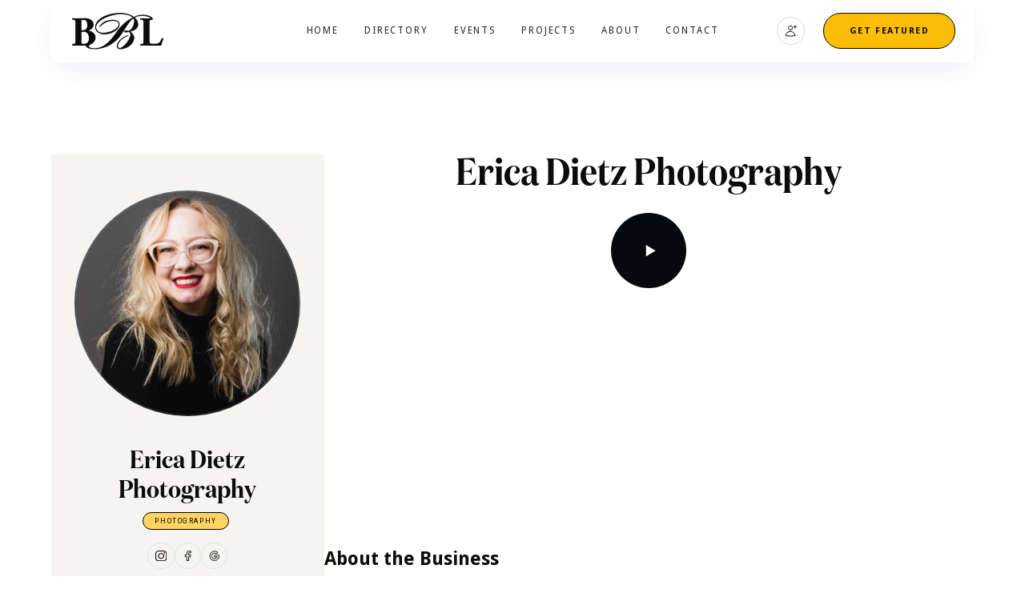

--- FILE ---
content_type: text/html; charset=utf-8
request_url: https://www.blackburghlove.com/directory-profile/erica-dietz-photography
body_size: 8196
content:
<!DOCTYPE html><!-- Last Published: Tue Sep 10 2024 02:30:05 GMT+0000 (Coordinated Universal Time) --><html data-wf-domain="www.blackburghlove.com" data-wf-page="6571346b705981848c9d01d9" data-wf-site="6254594a41e7513c014f2ad3" lang="en" data-wf-collection="6571346b705981848c9d0175" data-wf-item-slug="erica-dietz-photography"><head><meta charset="utf-8"/><title>Black Burgh Love Directory - Erica Dietz Photography</title><meta content="Black Burgh Love Directory - Erica Dietz Photography" property="og:title"/><meta content="https://cdn.prod.website-files.com/62598265d654fc590dc1cc1b/64432bf10bdf18bc29569b17_Erica%20Dietz.jpeg" property="og:image"/><meta content="Black Burgh Love Directory - Erica Dietz Photography" property="twitter:title"/><meta content="https://cdn.prod.website-files.com/62598265d654fc590dc1cc1b/64432bf10bdf18bc29569b17_Erica%20Dietz.jpeg" property="twitter:image"/><meta content="width=device-width, initial-scale=1" name="viewport"/><link href="https://cdn.prod.website-files.com/6254594a41e7513c014f2ad3/css/black-burgh-love.webflow.d15a830b0.min.css" rel="stylesheet" type="text/css"/><link href="https://fonts.googleapis.com" rel="preconnect"/><link href="https://fonts.gstatic.com" rel="preconnect" crossorigin="anonymous"/><script src="https://ajax.googleapis.com/ajax/libs/webfont/1.6.26/webfont.js" type="text/javascript"></script><script type="text/javascript">WebFont.load({  google: {    families: ["Droid Sans:400,700","Open Sans:300,300italic,400,400italic,600,600italic,700,700italic,800,800italic","Varela:400","Roboto Condensed:regular,700","Amiri:regular,italic"]  }});</script><script type="text/javascript">!function(o,c){var n=c.documentElement,t=" w-mod-";n.className+=t+"js",("ontouchstart"in o||o.DocumentTouch&&c instanceof DocumentTouch)&&(n.className+=t+"touch")}(window,document);</script><link href="https://cdn.prod.website-files.com/6254594a41e7513c014f2ad3/646b8aba5f7ff1456ce6a4f8_Black-Burgh-Love-Favicon.png" rel="shortcut icon" type="image/x-icon"/><link href="https://cdn.prod.website-files.com/6254594a41e7513c014f2ad3/6452725b9bcbb37dc38743b2_Black-Burgh-Love-Webclip.png" rel="apple-touch-icon"/><script type="text/javascript">!function(f,b,e,v,n,t,s){if(f.fbq)return;n=f.fbq=function(){n.callMethod?n.callMethod.apply(n,arguments):n.queue.push(arguments)};if(!f._fbq)f._fbq=n;n.push=n;n.loaded=!0;n.version='2.0';n.agent='plwebflow';n.queue=[];t=b.createElement(e);t.async=!0;t.src=v;s=b.getElementsByTagName(e)[0];s.parentNode.insertBefore(t,s)}(window,document,'script','https://connect.facebook.net/en_US/fbevents.js');fbq('init', '836143011550416');fbq('track', 'PageView');</script><!-- Meta Pixel Code -->
<script>
!function(f,b,e,v,n,t,s)
{if(f.fbq)return;n=f.fbq=function(){n.callMethod?
n.callMethod.apply(n,arguments):n.queue.push(arguments)};
if(!f._fbq)f._fbq=n;n.push=n;n.loaded=!0;n.version='2.0';
n.queue=[];t=b.createElement(e);t.async=!0;
t.src=v;s=b.getElementsByTagName(e)[0];
s.parentNode.insertBefore(t,s)}(window, document,'script',
'https://connect.facebook.net/en_US/fbevents.js');
fbq('init', '836143011550416');
fbq('track', 'PageView');
</script>
<noscript><img height="1" width="1" style="display:none"
src="https://www.facebook.com/tr?id=836143011550416&ev=PageView&noscript=1"
/></noscript>
<!-- End Meta Pixel Code --></head><body class="body"><div class="page-wrapper"><div class="global-styles w-embed"><style>

/* Snippet gets rid of top margin on first element in any rich text*/
.w-richtext>:first-child {
	margin-top: 0;
}

/* Snippet gets rid of bottom margin on last element in any rich text*/
.w-richtext>:last-child, .w-richtext ol li:last-child, .w-richtext ul li:last-child {
	margin-bottom: 0;
}

/* Snippet prevents all click and hover interaction with an element */
.clickable-off {
	pointer-events: none;
}

/* Snippet enables all click and hover interaction with an element */
.clickable-on{
  pointer-events: auto;
}

/* Snippet enables you to add class of div-square which creates and maintains a 1:1 dimension of a div.*/
.div-square::after {
	content: "";
	display: block;
	padding-bottom: 100%;
}

/*Hide focus outline for main content element*/
main:focus-visible {
	outline: -webkit-focus-ring-color auto 0px;
}

/* Make sure containers never lose their center alignment*/
.container-medium, .container-small, .container-large {
	margin-right: auto !important;
	margin-left: auto !important;
}

/*Reset buttons, and links styles*/
a {
	color: inherit;
	text-decoration: inherit;
	font-size: inherit;
}

/*Apply "..." after 3 lines of text */
.text-style-3lines {
	display: -webkit-box;
	overflow: hidden;
	-webkit-line-clamp: 3;
	-webkit-box-orient: vertical;
}

/*Apply "..." after 2 lines of text */
.text-style-2lines {
	display: -webkit-box;
	overflow: hidden;
	-webkit-line-clamp: 2;
	-webkit-box-orient: vertical;
}

/*Fluid Responsive */
  html { font-size: calc(0.625rem + 0.41666666666666663vw); }
  @media screen and (max-width:1920px) { html { font-size: calc(0.625rem + 0.41666666666666674vw); } }
  @media screen and (max-width:1440px) { html { font-size: calc(0.8126951092611863rem + 0.20811654526534862vw); } }
  @media screen and (max-width:479px) { html { font-size: calc(0.7494769874476988rem + 0.8368200836820083vw); } }


</style></div><div data-collapse="medium" data-animation="default" data-duration="400" data-easing="ease" data-easing2="ease" role="banner" class="navigation-bar w-nav"><div class="navigation-wrapper"><div id="w-node-dbb61208-bae7-7dbf-0406-4ffd52f01971-52f0196f" class="navigation-content"><a href="/" class="brand w-nav-brand"><img src="https://cdn.prod.website-files.com/6254594a41e7513c014f2ad3/62e551222736d182c29c6c12_Black-Burgh-Love-Submark-Blackpng.png" loading="lazy" alt="" class="nav_logo"/></a><nav role="navigation" class="nav-menu w-nav-menu"><div class="menu-items"><a href="/" class="nav-link w-nav-link">Home</a><a href="/directory" class="nav-link w-nav-link">directory</a><a href="/events" class="nav-link w-nav-link">events</a><a href="/projects" class="nav-link w-nav-link">projects</a><a href="/about" class="nav-link w-nav-link">about </a><div data-hover="false" data-delay="600" data-w-id="dbb61208-bae7-7dbf-0406-4ffd52f0197c" class="dropdown w-dropdown"><div class="nav-link w-dropdown-toggle"><div>Contact</div><div data-is-ix2-target="1" class="lottie-animation" data-w-id="dbb61208-bae7-7dbf-0406-4ffd52f01980" data-animation-type="lottie" data-src="https://cdn.prod.website-files.com/62e431d988e074b84eee52e1/62e431da88e07445e4ee533a_Drop%20lottie.json" data-loop="0" data-direction="1" data-autoplay="0" data-renderer="svg" data-default-duration="2" data-duration="0" data-ix2-initial-state="50"></div></div><nav class="dropdown-list w-dropdown-list"><div class="dropdown-wrapper"><a href="/get-featured" class="dropdown-link w-inline-block"><div>get featured</div><div class="hover-line"><div class="hover-line-fill"></div></div></a><a href="/advertise" class="dropdown-link w-inline-block"><div>join directory</div><div class="hover-line"><div class="hover-line-fill"></div></div></a><a href="/contact" class="dropdown-link bottom w-inline-block"><div>get in touch</div><div class="hover-line"><div class="hover-line-fill"></div></div></a><div class="dropdown-corner"></div></div></nav></div></div></nav><div class="nav-right"><div data-hover="false" data-delay="600" class="social-circle w-dropdown"><div data-w-id="dbb61208-bae7-7dbf-0406-4ffd52f01995" class="social-toggle w-dropdown-toggle"><img src="https://cdn.prod.website-files.com/6254594a41e7513c014f2ad3/62e4a8fae68836f0e4fa3be2_Social%20follow.svg" loading="lazy" alt="" class="social-nav-icon"/></div><nav class="social-dropdown-list w-dropdown-list"><div class="social-drop-wrapper"><a href="https://www.instagram.com/blackburghlove" target="_blank" class="outline-social-icon large w-inline-block"><img src="https://cdn.prod.website-files.com/6254594a41e7513c014f2ad3/62e4a8fae68836abacfa3be1_Dark-instagram.svg" loading="lazy" alt=""/></a><a href="https://facebook.com/blackburghlove" target="_blank" class="outline-social-icon large w-inline-block"><img src="https://cdn.prod.website-files.com/6254594a41e7513c014f2ad3/62e86a036cfafa3466c25c84_facebook.svg" loading="lazy" alt=""/></a><a href="https://www.youtube.com/channel/UCxA76pbbq1YMZxTAXxzIv4w" target="_blank" class="outline-social-icon large w-inline-block"><img src="https://cdn.prod.website-files.com/6254594a41e7513c014f2ad3/62e868df566931c43c933cb6_youtube-icon.svg" loading="lazy" alt=""/></a><div class="dropdown-corner"></div></div></nav></div><a href="/get-featured" data-w-id="dbb61208-bae7-7dbf-0406-4ffd52f019a2" class="nav-button w-inline-block"><div class="button-text">get featured</div></a><div class="menu-button w-nav-button"><div class="menu-icon-wrapper"><img src="https://cdn.prod.website-files.com/6254594a41e7513c014f2ad3/62e4a8fae688363ca5fa3be0_menu-dark(24x24)%402x.svg" loading="lazy" alt="" class="menu-icon"/></div></div></div></div><div id="w-node-dbb61208-bae7-7dbf-0406-4ffd52f019a8-52f0196f" class="nav-cover"></div></div></div><div class="section-vendor-profile"><div class="padding-vertical padding-hero"><div class="profile-wrapper"><div id="w-node-dab3e580-a13b-52b0-d919-b1203d1e9d67-8c9d01d9" class="split-wrapper"><div data-collapse="medium" data-animation="default" data-duration="400" data-easing="ease" data-easing2="ease" role="banner" class="sidebar w-nav"><div class="sidebar-container"><div style="background-image:url(&quot;https://cdn.prod.website-files.com/62598265d654fc590dc1cc1b/64432bf10bdf18bc29569b17_Erica%20Dietz.jpeg&quot;)" class="vendor-avatar align-center"><div class="image-hover-container"><div style="background-image:url(&quot;https://cdn.prod.website-files.com/62598265d654fc590dc1cc1b/64432bf10bdf18bc29569b17_Erica%20Dietz.jpeg&quot;)" class="profile-image-2"></div></div></div><h2 class="heading-medium text-align-center">Erica Dietz Photography</h2><div class="margin-vertical margin-xsmall"><div class="services_component w-dyn-list"><div role="list" class="services_list align-center w-dyn-items"><div role="listitem" class="services_item w-dyn-item"><p fs-cmsfilter-field="service" class="text-size-tiny-bg">Photography</p></div></div></div></div><div class="margin-bottom margin-small"><div class="container-xxsmall"><div class="directory-social-wrapper align-center"><a href="http://instagram.com/ericadietzphoto" target="_blank" class="outline-social-icon large w-inline-block"><img src="https://cdn.prod.website-files.com/6254594a41e7513c014f2ad3/62e4a8fae68836abacfa3be1_Dark-instagram.svg" loading="lazy" alt=""/></a><a href="http://facebook.com/ericadietzphotography" target="_blank" class="outline-social-icon large w-inline-block"><img src="https://cdn.prod.website-files.com/6254594a41e7513c014f2ad3/62e86a036cfafa3466c25c84_facebook.svg" loading="lazy" alt=""/></a><a href="http://G.page/ericadietzphotography" target="_blank" class="outline-social-icon large w-inline-block"><img src="https://cdn.prod.website-files.com/6254594a41e7513c014f2ad3/62ec7a45f6c55f48c555dc64_Google-Icon.svg" loading="lazy" alt=""/></a></div></div></div><div class="margin-bottom margin-small"><div class="text-rich-text w-richtext"><p>Hi! I’m Erica of Erica Dietz Photography and I take couples behind the scenes of their own weddings. That is the kind of beauty I’m not afraid to capture as a documentary-style wedding photographer: real people, real life, and real love.</p></div></div><div class="vendor-profile-buttons-div"><a href="http://ericadietzphotography.com" target="_blank" class="button-bottom no-right-border w-button">Website</a><a href="mailto:ericadietzphotography@gmail.com?subject=Inquiry%20from%20Black%20Burgh%20Love%20Directory" target="_blank" class="button-bottom right-button w-button">Email</a></div></div></div><div id="1" class="vendor-profile-right-wrapper"><div class="vendor-profile-body-right"><div class="align-center"><h1 class="heading-xlarge text-align-center">Erica Dietz Photography</h1></div><div class="profile-video-wrapper"><div class="margin-top profile-video-margin"><div class="profile-video-container"><div data-w-id="e5ca4267-2acb-3283-0ceb-12bc7a9ccf72" class="vendor-video-wrapper"><div class="vendor-video-background-wrapper"><div style="background-image:url(&quot;https://cdn.prod.website-files.com/62598265d654fc590dc1cc1b/644a7d7cae7833022fbe9d54_IMG_1702.JPG&quot;)" class="background-image home-background"></div></div><div class="vendor-video-grid-wrapper"><div id="w-node-e5ca4267-2acb-3283-0ceb-12bc7a9ccf78-8c9d01d9" class="vendor-video-content-grid"><div id="w-node-e5ca4267-2acb-3283-0ceb-12bc7a9ccf79-8c9d01d9" class="vendor-link-wrapper"><a href="#" data-w-id="e5ca4267-2acb-3283-0ceb-12bc7a9ccf7a" style="-webkit-transform:translate3d(0, 0, 0) scale3d(1, 1, 1) rotateX(0) rotateY(0) rotateZ(0deg) skew(0, 0);-moz-transform:translate3d(0, 0, 0) scale3d(1, 1, 1) rotateX(0) rotateY(0) rotateZ(0deg) skew(0, 0);-ms-transform:translate3d(0, 0, 0) scale3d(1, 1, 1) rotateX(0) rotateY(0) rotateZ(0deg) skew(0, 0);transform:translate3d(0, 0, 0) scale3d(1, 1, 1) rotateX(0) rotateY(0) rotateZ(0deg) skew(0, 0)" class="directory-lightbox-link relative w-inline-block w-lightbox"><img src="https://cdn.prod.website-files.com/6254594a41e7513c014f2ad3/62feb204f1973b5aae8c4a55_play---filled-(24x24)%402x.svg" loading="lazy" style="filter:invert(0%)" alt="" class="vendor-video-play-icon"/><div class="video-play-button-outline"><div style="-webkit-transform:translate3d(0, 0, 0) scale3d(0, 0, 1) rotateX(0) rotateY(0) rotateZ(0) skew(0, 0);-moz-transform:translate3d(0, 0, 0) scale3d(0, 0, 1) rotateX(0) rotateY(0) rotateZ(0) skew(0, 0);-ms-transform:translate3d(0, 0, 0) scale3d(0, 0, 1) rotateX(0) rotateY(0) rotateZ(0) skew(0, 0);transform:translate3d(0, 0, 0) scale3d(0, 0, 1) rotateX(0) rotateY(0) rotateZ(0) skew(0, 0);display:block" class="circle-link-hover"></div></div><script type="application/json" class="w-json">{
  "items": [
    {
      "url": "https://youtu.be/NK3HOjNUZrA",
      "originalUrl": "https://youtu.be/NK3HOjNUZrA",
      "width": 854,
      "height": 480,
      "thumbnailUrl": "https://i.ytimg.com/vi/NK3HOjNUZrA/hqdefault.jpg",
      "html": "<iframe class=\"embedly-embed\" src=\"//cdn.embedly.com/widgets/media.html?src=https%3A%2F%2Fwww.youtube.com%2Fembed%2FNK3HOjNUZrA%3Ffeature%3Doembed&display_name=YouTube&url=https%3A%2F%2Fwww.youtube.com%2Fwatch%3Fv%3DNK3HOjNUZrA&image=https%3A%2F%2Fi.ytimg.com%2Fvi%2FNK3HOjNUZrA%2Fhqdefault.jpg&key=96f1f04c5f4143bcb0f2e68c87d65feb&type=text%2Fhtml&schema=youtube\" width=\"854\" height=\"480\" scrolling=\"no\" title=\"YouTube embed\" frameborder=\"0\" allow=\"autoplay; fullscreen\" allowfullscreen=\"true\"></iframe>",
      "type": "video"
    }
  ],
  "group": ""
}</script></a></div></div></div></div></div></div></div><div class="margin-vertical margin-medium"><div class="margin-bottom margin-xsmall"><h2 class="text-size-large text-weight-bold">About the Business</h2></div><div href="" class="text-rich-text w-richtext"><p>The secret is that I photograph it all. When your dad sneaks over and cuts himself a slice from your wedding cake, or your uncle rips his pants right before the ceremony and your bridesmaid has to sew him up, I am right there documenting it all with my camera. There is more to weddings than just portraits; there are stories. After leaving my job as a photojournalist, I took what I loved most about working at the newspaper – the stories, meeting new people, the excitement – and bring that to my wedding photography business. As a result of my time at the newspaper, I am ruthlessly authentic and go beyond candid photos of the couple laughing to dig deep into the story of the wedding as a whole. My ideal couple wants to see what their wedding felt like. Sure, they want great portraits of themselves, but they are also excited about photos that are REAL. It doesn’t matter if it’s a rural farm wedding or the chicest venue in downtown Pittsburgh, my couples are there for a good time.</p></div></div><div class="gallery-collection-list-wrapper w-dyn-list"><script type="text/x-wf-template" id="wf-template-8d8f8652-e047-bd33-81a9-4275fb27ed6f">%3Cdiv%20role%3D%22listitem%22%20class%3D%22gallery-collection-item%20w-dyn-item%20w-dyn-repeater-item%22%3E%3Ca%20href%3D%22%23%22%20class%3D%22project-gallery-image%20w-inline-block%20w-lightbox%22%3E%3Cdiv%20class%3D%22skew-background%22%3E%3Cdiv%20style%3D%22background-image%3Aurl(%26quot%3Bhttps%3A%2F%2Fcdn.prod.website-files.com%2F62598265d654fc590dc1cc1b%2F64432ca60bdf182d1d56a2b4_EricaDietzPhoto-0014-min.jpeg%26quot%3B)%22%20class%3D%22gallery-iamge-background%22%3E%3Cdiv%20class%3D%22overlay-dark%22%3E%3C%2Fdiv%3E%3C%2Fdiv%3E%3C%2Fdiv%3E%3Cdiv%20class%3D%22hover-circle-wrapper%22%3E%3Cdiv%20class%3D%22hover-circle%22%3E%3Cdiv%20class%3D%22outline-hover-circle%22%3E%3Cimg%20src%3D%22https%3A%2F%2Fcdn.prod.website-files.com%2F6254594a41e7513c014f2ad3%2F62e432347696c16e6fa80110_expand(24x24)%25402x.svg%22%20loading%3D%22lazy%22%20alt%3D%22%22%20class%3D%22slider-arrow-icon%22%2F%3E%3C%2Fdiv%3E%3C%2Fdiv%3E%3C%2Fdiv%3E%3Cscript%20type%3D%22application%2Fjson%22%20class%3D%22w-json%22%3E%7B%0A%20%20%22items%22%3A%20%5B%0A%20%20%20%20%7B%0A%20%20%20%20%20%20%22url%22%3A%20%22https%3A%2F%2Fcdn.prod.website-files.com%2F62598265d654fc590dc1cc1b%2F64432ca60bdf182d1d56a2b4_EricaDietzPhoto-0014-min.jpeg%22%2C%0A%20%20%20%20%20%20%22type%22%3A%20%22image%22%0A%20%20%20%20%7D%0A%20%20%5D%2C%0A%20%20%22group%22%3A%20%22Work%20Gallery%22%0A%7D%3C%2Fscript%3E%3C%2Fa%3E%3C%2Fdiv%3E</script><div role="list" class="project-gallery-3-col w-dyn-items"><div role="listitem" class="gallery-collection-item w-dyn-item w-dyn-repeater-item"><a href="#" class="project-gallery-image w-inline-block w-lightbox"><div class="skew-background"><div style="background-image:url(&quot;https://cdn.prod.website-files.com/62598265d654fc590dc1cc1b/64432ca60bdf182d1d56a2b4_EricaDietzPhoto-0014-min.jpeg&quot;)" class="gallery-iamge-background"><div class="overlay-dark"></div></div></div><div class="hover-circle-wrapper"><div class="hover-circle"><div class="outline-hover-circle"><img src="https://cdn.prod.website-files.com/6254594a41e7513c014f2ad3/62e432347696c16e6fa80110_expand(24x24)%402x.svg" loading="lazy" alt="" class="slider-arrow-icon"/></div></div></div><script type="application/json" class="w-json">{
  "items": [
    {
      "url": "https://cdn.prod.website-files.com/62598265d654fc590dc1cc1b/64432ca60bdf182d1d56a2b4_EricaDietzPhoto-0014-min.jpeg",
      "type": "image"
    }
  ],
  "group": "Work Gallery"
}</script></a></div><div role="listitem" class="gallery-collection-item w-dyn-item w-dyn-repeater-item"><a href="#" class="project-gallery-image w-inline-block w-lightbox"><div class="skew-background"><div style="background-image:url(&quot;https://cdn.prod.website-files.com/62598265d654fc590dc1cc1b/64432c6859a7430f04ead319_EricaDietzPhoto-0023.jpeg&quot;)" class="gallery-iamge-background"><div class="overlay-dark"></div></div></div><div class="hover-circle-wrapper"><div class="hover-circle"><div class="outline-hover-circle"><img src="https://cdn.prod.website-files.com/6254594a41e7513c014f2ad3/62e432347696c16e6fa80110_expand(24x24)%402x.svg" loading="lazy" alt="" class="slider-arrow-icon"/></div></div></div><script type="application/json" class="w-json">{
  "items": [
    {
      "url": "https://cdn.prod.website-files.com/62598265d654fc590dc1cc1b/64432c6859a7430f04ead319_EricaDietzPhoto-0023.jpeg",
      "type": "image"
    }
  ],
  "group": "Work Gallery"
}</script></a></div><div role="listitem" class="gallery-collection-item w-dyn-item w-dyn-repeater-item"><a href="#" class="project-gallery-image w-inline-block w-lightbox"><div class="skew-background"><div style="background-image:url(&quot;https://cdn.prod.website-files.com/62598265d654fc590dc1cc1b/64432ca5e3bef660eabbaefb_EricaDietzPhoto-0016-min.jpeg&quot;)" class="gallery-iamge-background"><div class="overlay-dark"></div></div></div><div class="hover-circle-wrapper"><div class="hover-circle"><div class="outline-hover-circle"><img src="https://cdn.prod.website-files.com/6254594a41e7513c014f2ad3/62e432347696c16e6fa80110_expand(24x24)%402x.svg" loading="lazy" alt="" class="slider-arrow-icon"/></div></div></div><script type="application/json" class="w-json">{
  "items": [
    {
      "url": "https://cdn.prod.website-files.com/62598265d654fc590dc1cc1b/64432ca5e3bef660eabbaefb_EricaDietzPhoto-0016-min.jpeg",
      "type": "image"
    }
  ],
  "group": "Work Gallery"
}</script></a></div><div role="listitem" class="gallery-collection-item w-dyn-item w-dyn-repeater-item"><a href="#" class="project-gallery-image w-inline-block w-lightbox"><div class="skew-background"><div style="background-image:url(&quot;https://cdn.prod.website-files.com/62598265d654fc590dc1cc1b/64432c6a4efc6af76fd3503c_EricaDietzPhoto-0008.jpeg&quot;)" class="gallery-iamge-background"><div class="overlay-dark"></div></div></div><div class="hover-circle-wrapper"><div class="hover-circle"><div class="outline-hover-circle"><img src="https://cdn.prod.website-files.com/6254594a41e7513c014f2ad3/62e432347696c16e6fa80110_expand(24x24)%402x.svg" loading="lazy" alt="" class="slider-arrow-icon"/></div></div></div><script type="application/json" class="w-json">{
  "items": [
    {
      "url": "https://cdn.prod.website-files.com/62598265d654fc590dc1cc1b/64432c6a4efc6af76fd3503c_EricaDietzPhoto-0008.jpeg",
      "type": "image"
    }
  ],
  "group": "Work Gallery"
}</script></a></div><div role="listitem" class="gallery-collection-item w-dyn-item w-dyn-repeater-item"><a href="#" class="project-gallery-image w-inline-block w-lightbox"><div class="skew-background"><div style="background-image:url(&quot;https://cdn.prod.website-files.com/62598265d654fc590dc1cc1b/64432ca66d9af5eae4319b9f_EricaDietzPhoto-0027-min.jpeg&quot;)" class="gallery-iamge-background"><div class="overlay-dark"></div></div></div><div class="hover-circle-wrapper"><div class="hover-circle"><div class="outline-hover-circle"><img src="https://cdn.prod.website-files.com/6254594a41e7513c014f2ad3/62e432347696c16e6fa80110_expand(24x24)%402x.svg" loading="lazy" alt="" class="slider-arrow-icon"/></div></div></div><script type="application/json" class="w-json">{
  "items": [
    {
      "url": "https://cdn.prod.website-files.com/62598265d654fc590dc1cc1b/64432ca66d9af5eae4319b9f_EricaDietzPhoto-0027-min.jpeg",
      "type": "image"
    }
  ],
  "group": "Work Gallery"
}</script></a></div><div role="listitem" class="gallery-collection-item w-dyn-item w-dyn-repeater-item"><a href="#" class="project-gallery-image w-inline-block w-lightbox"><div class="skew-background"><div style="background-image:url(&quot;https://cdn.prod.website-files.com/62598265d654fc590dc1cc1b/64432c6afd0a392ccc00b249_EricaDietzPhoto-0005.jpeg&quot;)" class="gallery-iamge-background"><div class="overlay-dark"></div></div></div><div class="hover-circle-wrapper"><div class="hover-circle"><div class="outline-hover-circle"><img src="https://cdn.prod.website-files.com/6254594a41e7513c014f2ad3/62e432347696c16e6fa80110_expand(24x24)%402x.svg" loading="lazy" alt="" class="slider-arrow-icon"/></div></div></div><script type="application/json" class="w-json">{
  "items": [
    {
      "url": "https://cdn.prod.website-files.com/62598265d654fc590dc1cc1b/64432c6afd0a392ccc00b249_EricaDietzPhoto-0005.jpeg",
      "type": "image"
    }
  ],
  "group": "Work Gallery"
}</script></a></div></div><div class="empty-state-3 w-dyn-hide w-dyn-empty"><div></div></div></div><div class="margin-vertical margin-medium"><div class="margin-bottom margin-xsmall"><h2 class="text-size-large text-weight-bold">Business Pricing</h2></div><div class="text-rich-text w-richtext"><p>- <strong>Platinum Package: </strong>$8500 for 10+ hours, 2nd photographer, engagement session, pre-wedding welcome celebration, 10x10&quot; album, custom USB, and $100 print credit. </p><p>-<strong> Gold Package</strong><strong>:</strong> $5500 for 8 hours, 2nd photographer, engagement session OR pre-wedding welcome celebration. </p><p>- <strong>Bronze Package:</strong> $4000 for 7 hours.</p></div></div><div class="section-vendor-testimonials"><div class="vendor-testimonial-grid-wrapper"><div id="w-node-ed04c40c-0d0e-9d07-0db4-162c87455db0-8c9d01d9" class="content-stacked"><div class="vendor-video-content-grid"><div id="w-node-ed04c40c-0d0e-9d07-0db4-162c87455db2-8c9d01d9" class="testimonial-wrapper"><div data-delay="4000" data-animation="over" class="slider w-slider" data-autoplay="false" data-easing="ease" data-hide-arrows="false" data-disable-swipe="true" data-autoplay-limit="0" data-nav-spacing="3" data-duration="0" data-infinite="true"><div class="mask w-slider-mask"><div class="testimonial-slide w-slide"><div class="testimonial-card"><div><h3 class="text-size-medium text-align-center text-color-white">“We hired Erica for her authentic style. We wanted to see all those small moments between our friends and family — experiencing joy, laughter, romance, or being silly. As the couple, those aren&#x27;t the moments we&#x27;d be able to see because you can&#x27;t be everywhere at once, so that&#x27;s exactly what we wanted Erica to capture.&quot;</h3></div><div id="w-node-ed04c40c-0d0e-9d07-0db4-162c87455dba-8c9d01d9" class="client-info"><div id="w-node-ed04c40c-0d0e-9d07-0db4-162c87455dbd-8c9d01d9" class="client-name"><div class="text-size-regular text-weight-bold text-align-center text-color-white">Lauren</div></div></div></div></div><div class="testimonial-slide w-slide"><div class="testimonial-card"><div><h3 class="text-size-medium text-align-center text-color-white">“Erica is such a gifted artist who beautifully captured our wedding day. She did a great job capturing all the little moments within the big day. Everyone is going to have photos from their wedding, but with Erica those photos tell stories about the day that remind you of all the little moments that can sometimes be forgotten.”</h3></div><div id="w-node-caa73fbd-3f57-b2bb-1dd9-c393f3f11570-8c9d01d9" class="client-info"><div id="w-node-caa73fbd-3f57-b2bb-1dd9-c393f3f11571-8c9d01d9" class="client-name"><div class="text-size-regular text-weight-bold text-align-center text-color-white">Vince</div></div></div></div></div><div class="testimonial-slide w-slide"><div class="testimonial-card"><div><h3 class="text-size-medium text-align-center text-color-white">&quot;My wedding album isn’t just 1,000+ pictures of my husband and me. She captured hugs with grandparents, kisses from family, tears of joy, laughter among friends, and more. Erica is extremely professional, passionate, and down-to-earth. I laugh, I cry, and smile while reliving my day from beginning to end.&quot;</h3></div><div id="w-node-_335653b2-c5ac-31ef-edfb-a3b485d0abcd-8c9d01d9" class="client-info"><div id="w-node-_335653b2-c5ac-31ef-edfb-a3b485d0abce-8c9d01d9" class="client-name"><div class="text-size-regular text-weight-bold text-align-center text-color-white">Regina</div></div></div></div></div></div><div class="left-arrow w-slider-arrow-left"><div class="slider-arrow-content"><div>Prev</div></div></div><div class="left-arrow right w-slider-arrow-right"><div class="slider-arrow-content right"><div id="w-node-ed04c40c-0d0e-9d07-0db4-162c87455dfc-8c9d01d9">Next</div></div></div><div class="slide-nav w-slider-nav w-round"></div></div></div></div></div></div><div class="vendor-video-background-wrapper"><div style="background-image:url(&quot;https://cdn.prod.website-files.com/62598265d654fc590dc1cc1b/64432ca60bdf182d1d56a2b4_EricaDietzPhoto-0014-min.jpeg&quot;)" class="background-image testimonial-background"><div class="overlay-dark"></div></div></div></div></div></div></div></div></div></div><footer class="footer_component"><div id="w-node-_636df4a7-7caa-5910-ebd7-6344075eea48-12e5def9" class="footer-wrapper"><div id="w-node-_63aeabcf-9536-ef79-829a-1a4f12e5defc-12e5def9" class="footer_content"><div class="footer_content-left"><a href="/" class="footer_logo-link w-inline-block"><img src="https://cdn.prod.website-files.com/6254594a41e7513c014f2ad3/6425af74e0f526812317e43d_Black%20Burgh%20Love%20logo.svg" loading="lazy" alt="" class="footer_logo align-left"/></a><div id="w-node-_250fac13-93dd-dadb-60d9-d6ea4a26e0af-12e5def9" class="footer_links-wrapper"><div class="footer_links-list"><div class="footer_title">Brand</div><a href="https://www.blackburghlove.com/about#story" class="footer_link">Our Story</a><a href="https://www.blackburghlove.com/about#team" class="footer_link">our team</a><a href="/donate" class="footer_link">Donate</a></div><div class="footer_links-list"><div class="footer_title">Explore</div><a href="/directory" class="footer_link">Directory</a><a href="/projects" class="footer_link">Projects</a><a href="/events" class="footer_link">Events</a></div><div class="footer_links-list last-list"><div class="footer_title">Contact</div><a href="/get-featured" id="w-node-ab4fd19e-dffc-d1fb-c88f-da39936ef3d4-12e5def9" class="footer_link">Get Featured</a><a href="/advertise" class="footer_link">Advertise</a><a href="/contact" class="footer_link">Get In Touch</a></div></div></div><div id="w-node-_6be88028-7e12-77a0-da18-be12cdfeb72a-12e5def9" class="footer_content-right"><div class="footer_social_feed"><div id="w-node-f7d4ca95-6830-6f0f-d859-f75c5b76ba9c-12e5def9" class="instagram_embed w-embed w-script"><script src="https://apps.elfsight.com/p/platform.js" defer></script>
<div class="elfsight-app-8a866666-0c37-492c-845e-6bce11f80123"></div></div></div></div></div></div></footer><div class="site-credit"><div class="page-padding"><div class="padding-vertical padding-xsmall"><div class="site_credit_component"><div class="site_credit_links"><a href="/legal-policies" class="copyright_left_link">Legal Policies</a><div id="w-node-d54cc45b-aa93-56a5-d7ed-18f372492510-c376432a" class="copyright_text">© 2024 Black Burgh Love</div><a href="https://therebrandlab.com/" target="_blank" class="copyright_right_link">Website Credit</a></div></div></div></div></div></div><script src="https://d3e54v103j8qbb.cloudfront.net/js/jquery-3.5.1.min.dc5e7f18c8.js?site=6254594a41e7513c014f2ad3" type="text/javascript" integrity="sha256-9/aliU8dGd2tb6OSsuzixeV4y/faTqgFtohetphbbj0=" crossorigin="anonymous"></script><script src="https://cdn.prod.website-files.com/6254594a41e7513c014f2ad3/js/webflow.7dca8d4de.js" type="text/javascript"></script></body></html>

--- FILE ---
content_type: text/css
request_url: https://cdn.prod.website-files.com/6254594a41e7513c014f2ad3/css/black-burgh-love.webflow.d15a830b0.min.css
body_size: 39432
content:
html{-webkit-text-size-adjust:100%;-ms-text-size-adjust:100%;font-family:sans-serif}body{margin:0}article,aside,details,figcaption,figure,footer,header,hgroup,main,menu,nav,section,summary{display:block}audio,canvas,progress,video{vertical-align:baseline;display:inline-block}audio:not([controls]){height:0;display:none}[hidden],template{display:none}a{background-color:#0000}a:active,a:hover{outline:0}abbr[title]{border-bottom:1px dotted}b,strong{font-weight:700}dfn{font-style:italic}h1{margin:.67em 0;font-size:2em}mark{color:#000;background:#ff0}small{font-size:80%}sub,sup{vertical-align:baseline;font-size:75%;line-height:0;position:relative}sup{top:-.5em}sub{bottom:-.25em}img{border:0}svg:not(:root){overflow:hidden}hr{box-sizing:content-box;height:0}pre{overflow:auto}code,kbd,pre,samp{font-family:monospace;font-size:1em}button,input,optgroup,select,textarea{color:inherit;font:inherit;margin:0}button{overflow:visible}button,select{text-transform:none}button,html input[type=button],input[type=reset]{-webkit-appearance:button;cursor:pointer}button[disabled],html input[disabled]{cursor:default}button::-moz-focus-inner,input::-moz-focus-inner{border:0;padding:0}input{line-height:normal}input[type=checkbox],input[type=radio]{box-sizing:border-box;padding:0}input[type=number]::-webkit-inner-spin-button,input[type=number]::-webkit-outer-spin-button{height:auto}input[type=search]{-webkit-appearance:none}input[type=search]::-webkit-search-cancel-button,input[type=search]::-webkit-search-decoration{-webkit-appearance:none}legend{border:0;padding:0}textarea{overflow:auto}optgroup{font-weight:700}table{border-collapse:collapse;border-spacing:0}td,th{padding:0}@font-face{font-family:webflow-icons;src:url([data-uri])format("truetype");font-weight:400;font-style:normal}[class^=w-icon-],[class*=\ w-icon-]{speak:none;font-variant:normal;text-transform:none;-webkit-font-smoothing:antialiased;-moz-osx-font-smoothing:grayscale;font-style:normal;font-weight:400;line-height:1;font-family:webflow-icons!important}.w-icon-slider-right:before{content:""}.w-icon-slider-left:before{content:""}.w-icon-nav-menu:before{content:""}.w-icon-arrow-down:before,.w-icon-dropdown-toggle:before{content:""}.w-icon-file-upload-remove:before{content:""}.w-icon-file-upload-icon:before{content:""}*{box-sizing:border-box}html{height:100%}body{color:#333;background-color:#fff;min-height:100%;margin:0;font-family:Arial,sans-serif;font-size:14px;line-height:20px}img{vertical-align:middle;max-width:100%;display:inline-block}html.w-mod-touch *{background-attachment:scroll!important}.w-block{display:block}.w-inline-block{max-width:100%;display:inline-block}.w-clearfix:before,.w-clearfix:after{content:" ";grid-area:1/1/2/2;display:table}.w-clearfix:after{clear:both}.w-hidden{display:none}.w-button{color:#fff;line-height:inherit;cursor:pointer;background-color:#3898ec;border:0;border-radius:0;padding:9px 15px;text-decoration:none;display:inline-block}input.w-button{-webkit-appearance:button}html[data-w-dynpage] [data-w-cloak]{color:#0000!important}.w-code-block{margin:unset}pre.w-code-block code{all:inherit}.w-optimization{display:contents}.w-webflow-badge,.w-webflow-badge *{z-index:auto;visibility:visible;box-sizing:border-box;float:none;clear:none;box-shadow:none;opacity:1;direction:ltr;font-family:inherit;font-weight:inherit;color:inherit;font-size:inherit;line-height:inherit;font-style:inherit;font-variant:inherit;text-align:inherit;letter-spacing:inherit;-webkit-text-decoration:inherit;text-decoration:inherit;text-indent:0;text-transform:inherit;text-shadow:none;font-smoothing:auto;vertical-align:baseline;cursor:inherit;white-space:inherit;word-break:normal;word-spacing:normal;word-wrap:normal;background:0 0;border:0 #0000;border-radius:0;width:auto;min-width:0;max-width:none;height:auto;min-height:0;max-height:none;margin:0;padding:0;list-style-type:disc;transition:none;display:block;position:static;inset:auto;overflow:visible;transform:none}.w-webflow-badge{white-space:nowrap;cursor:pointer;box-shadow:0 0 0 1px #0000001a,0 1px 3px #0000001a;visibility:visible!important;z-index:2147483647!important;color:#aaadb0!important;opacity:1!important;background-color:#fff!important;border-radius:3px!important;width:auto!important;height:auto!important;margin:0!important;padding:6px!important;font-size:12px!important;line-height:14px!important;text-decoration:none!important;display:inline-block!important;position:fixed!important;inset:auto 12px 12px auto!important;overflow:visible!important;transform:none!important}.w-webflow-badge>img{visibility:visible!important;opacity:1!important;vertical-align:middle!important;display:inline-block!important}h1,h2,h3,h4,h5,h6{margin-bottom:10px;font-weight:700}h1{margin-top:20px;font-size:38px;line-height:44px}h2{margin-top:20px;font-size:32px;line-height:36px}h3{margin-top:20px;font-size:24px;line-height:30px}h4{margin-top:10px;font-size:18px;line-height:24px}h5{margin-top:10px;font-size:14px;line-height:20px}h6{margin-top:10px;font-size:12px;line-height:18px}p{margin-top:0;margin-bottom:10px}blockquote{border-left:5px solid #e2e2e2;margin:0 0 10px;padding:10px 20px;font-size:18px;line-height:22px}figure{margin:0 0 10px}figcaption{text-align:center;margin-top:5px}ul,ol{margin-top:0;margin-bottom:10px;padding-left:40px}.w-list-unstyled{padding-left:0;list-style:none}.w-embed:before,.w-embed:after{content:" ";grid-area:1/1/2/2;display:table}.w-embed:after{clear:both}.w-video{width:100%;padding:0;position:relative}.w-video iframe,.w-video object,.w-video embed{border:none;width:100%;height:100%;position:absolute;top:0;left:0}fieldset{border:0;margin:0;padding:0}button,[type=button],[type=reset]{cursor:pointer;-webkit-appearance:button;border:0}.w-form{margin:0 0 15px}.w-form-done{text-align:center;background-color:#ddd;padding:20px;display:none}.w-form-fail{background-color:#ffdede;margin-top:10px;padding:10px;display:none}label{margin-bottom:5px;font-weight:700;display:block}.w-input,.w-select{color:#333;vertical-align:middle;background-color:#fff;border:1px solid #ccc;width:100%;height:38px;margin-bottom:10px;padding:8px 12px;font-size:14px;line-height:1.42857;display:block}.w-input::placeholder,.w-select::placeholder{color:#999}.w-input:focus,.w-select:focus{border-color:#3898ec;outline:0}.w-input[disabled],.w-select[disabled],.w-input[readonly],.w-select[readonly],fieldset[disabled] .w-input,fieldset[disabled] .w-select{cursor:not-allowed}.w-input[disabled]:not(.w-input-disabled),.w-select[disabled]:not(.w-input-disabled),.w-input[readonly],.w-select[readonly],fieldset[disabled]:not(.w-input-disabled) .w-input,fieldset[disabled]:not(.w-input-disabled) .w-select{background-color:#eee}textarea.w-input,textarea.w-select{height:auto}.w-select{background-color:#f3f3f3}.w-select[multiple]{height:auto}.w-form-label{cursor:pointer;margin-bottom:0;font-weight:400;display:inline-block}.w-radio{margin-bottom:5px;padding-left:20px;display:block}.w-radio:before,.w-radio:after{content:" ";grid-area:1/1/2/2;display:table}.w-radio:after{clear:both}.w-radio-input{float:left;margin:3px 0 0 -20px;line-height:normal}.w-file-upload{margin-bottom:10px;display:block}.w-file-upload-input{opacity:0;z-index:-100;width:.1px;height:.1px;position:absolute;overflow:hidden}.w-file-upload-default,.w-file-upload-uploading,.w-file-upload-success{color:#333;display:inline-block}.w-file-upload-error{margin-top:10px;display:block}.w-file-upload-default.w-hidden,.w-file-upload-uploading.w-hidden,.w-file-upload-error.w-hidden,.w-file-upload-success.w-hidden{display:none}.w-file-upload-uploading-btn{cursor:pointer;background-color:#fafafa;border:1px solid #ccc;margin:0;padding:8px 12px;font-size:14px;font-weight:400;display:flex}.w-file-upload-file{background-color:#fafafa;border:1px solid #ccc;flex-grow:1;justify-content:space-between;margin:0;padding:8px 9px 8px 11px;display:flex}.w-file-upload-file-name{font-size:14px;font-weight:400;display:block}.w-file-remove-link{cursor:pointer;width:auto;height:auto;margin-top:3px;margin-left:10px;padding:3px;display:block}.w-icon-file-upload-remove{margin:auto;font-size:10px}.w-file-upload-error-msg{color:#ea384c;padding:2px 0;display:inline-block}.w-file-upload-info{padding:0 12px;line-height:38px;display:inline-block}.w-file-upload-label{cursor:pointer;background-color:#fafafa;border:1px solid #ccc;margin:0;padding:8px 12px;font-size:14px;font-weight:400;display:inline-block}.w-icon-file-upload-icon,.w-icon-file-upload-uploading{width:20px;margin-right:8px;display:inline-block}.w-icon-file-upload-uploading{height:20px}.w-container{max-width:940px;margin-left:auto;margin-right:auto}.w-container:before,.w-container:after{content:" ";grid-area:1/1/2/2;display:table}.w-container:after{clear:both}.w-container .w-row{margin-left:-10px;margin-right:-10px}.w-row:before,.w-row:after{content:" ";grid-area:1/1/2/2;display:table}.w-row:after{clear:both}.w-row .w-row{margin-left:0;margin-right:0}.w-col{float:left;width:100%;min-height:1px;padding-left:10px;padding-right:10px;position:relative}.w-col .w-col{padding-left:0;padding-right:0}.w-col-1{width:8.33333%}.w-col-2{width:16.6667%}.w-col-3{width:25%}.w-col-4{width:33.3333%}.w-col-5{width:41.6667%}.w-col-6{width:50%}.w-col-7{width:58.3333%}.w-col-8{width:66.6667%}.w-col-9{width:75%}.w-col-10{width:83.3333%}.w-col-11{width:91.6667%}.w-col-12{width:100%}.w-hidden-main{display:none!important}@media screen and (max-width:991px){.w-container{max-width:728px}.w-hidden-main{display:inherit!important}.w-hidden-medium{display:none!important}.w-col-medium-1{width:8.33333%}.w-col-medium-2{width:16.6667%}.w-col-medium-3{width:25%}.w-col-medium-4{width:33.3333%}.w-col-medium-5{width:41.6667%}.w-col-medium-6{width:50%}.w-col-medium-7{width:58.3333%}.w-col-medium-8{width:66.6667%}.w-col-medium-9{width:75%}.w-col-medium-10{width:83.3333%}.w-col-medium-11{width:91.6667%}.w-col-medium-12{width:100%}.w-col-stack{width:100%;left:auto;right:auto}}@media screen and (max-width:767px){.w-hidden-main,.w-hidden-medium{display:inherit!important}.w-hidden-small{display:none!important}.w-row,.w-container .w-row{margin-left:0;margin-right:0}.w-col{width:100%;left:auto;right:auto}.w-col-small-1{width:8.33333%}.w-col-small-2{width:16.6667%}.w-col-small-3{width:25%}.w-col-small-4{width:33.3333%}.w-col-small-5{width:41.6667%}.w-col-small-6{width:50%}.w-col-small-7{width:58.3333%}.w-col-small-8{width:66.6667%}.w-col-small-9{width:75%}.w-col-small-10{width:83.3333%}.w-col-small-11{width:91.6667%}.w-col-small-12{width:100%}}@media screen and (max-width:479px){.w-container{max-width:none}.w-hidden-main,.w-hidden-medium,.w-hidden-small{display:inherit!important}.w-hidden-tiny{display:none!important}.w-col{width:100%}.w-col-tiny-1{width:8.33333%}.w-col-tiny-2{width:16.6667%}.w-col-tiny-3{width:25%}.w-col-tiny-4{width:33.3333%}.w-col-tiny-5{width:41.6667%}.w-col-tiny-6{width:50%}.w-col-tiny-7{width:58.3333%}.w-col-tiny-8{width:66.6667%}.w-col-tiny-9{width:75%}.w-col-tiny-10{width:83.3333%}.w-col-tiny-11{width:91.6667%}.w-col-tiny-12{width:100%}}.w-widget{position:relative}.w-widget-map{width:100%;height:400px}.w-widget-map label{width:auto;display:inline}.w-widget-map img{max-width:inherit}.w-widget-map .gm-style-iw{text-align:center}.w-widget-map .gm-style-iw>button{display:none!important}.w-widget-twitter{overflow:hidden}.w-widget-twitter-count-shim{vertical-align:top;text-align:center;background:#fff;border:1px solid #758696;border-radius:3px;width:28px;height:20px;display:inline-block;position:relative}.w-widget-twitter-count-shim *{pointer-events:none;-webkit-user-select:none;user-select:none}.w-widget-twitter-count-shim .w-widget-twitter-count-inner{text-align:center;color:#999;font-family:serif;font-size:15px;line-height:12px;position:relative}.w-widget-twitter-count-shim .w-widget-twitter-count-clear{display:block;position:relative}.w-widget-twitter-count-shim.w--large{width:36px;height:28px}.w-widget-twitter-count-shim.w--large .w-widget-twitter-count-inner{font-size:18px;line-height:18px}.w-widget-twitter-count-shim:not(.w--vertical){margin-left:5px;margin-right:8px}.w-widget-twitter-count-shim:not(.w--vertical).w--large{margin-left:6px}.w-widget-twitter-count-shim:not(.w--vertical):before,.w-widget-twitter-count-shim:not(.w--vertical):after{content:" ";pointer-events:none;border:solid #0000;width:0;height:0;position:absolute;top:50%;left:0}.w-widget-twitter-count-shim:not(.w--vertical):before{border-width:4px;border-color:#75869600 #5d6c7b #75869600 #75869600;margin-top:-4px;margin-left:-9px}.w-widget-twitter-count-shim:not(.w--vertical).w--large:before{border-width:5px;margin-top:-5px;margin-left:-10px}.w-widget-twitter-count-shim:not(.w--vertical):after{border-width:4px;border-color:#fff0 #fff #fff0 #fff0;margin-top:-4px;margin-left:-8px}.w-widget-twitter-count-shim:not(.w--vertical).w--large:after{border-width:5px;margin-top:-5px;margin-left:-9px}.w-widget-twitter-count-shim.w--vertical{width:61px;height:33px;margin-bottom:8px}.w-widget-twitter-count-shim.w--vertical:before,.w-widget-twitter-count-shim.w--vertical:after{content:" ";pointer-events:none;border:solid #0000;width:0;height:0;position:absolute;top:100%;left:50%}.w-widget-twitter-count-shim.w--vertical:before{border-width:5px;border-color:#5d6c7b #75869600 #75869600;margin-left:-5px}.w-widget-twitter-count-shim.w--vertical:after{border-width:4px;border-color:#fff #fff0 #fff0;margin-left:-4px}.w-widget-twitter-count-shim.w--vertical .w-widget-twitter-count-inner{font-size:18px;line-height:22px}.w-widget-twitter-count-shim.w--vertical.w--large{width:76px}.w-background-video{color:#fff;height:500px;position:relative;overflow:hidden}.w-background-video>video{object-fit:cover;z-index:-100;background-position:50%;background-size:cover;width:100%;height:100%;margin:auto;position:absolute;inset:-100%}.w-background-video>video::-webkit-media-controls-start-playback-button{-webkit-appearance:none;display:none!important}.w-background-video--control{background-color:#0000;padding:0;position:absolute;bottom:1em;right:1em}.w-background-video--control>[hidden]{display:none!important}.w-slider{text-align:center;clear:both;-webkit-tap-highlight-color:#0000;tap-highlight-color:#0000;background:#ddd;height:300px;position:relative}.w-slider-mask{z-index:1;white-space:nowrap;height:100%;display:block;position:relative;left:0;right:0;overflow:hidden}.w-slide{vertical-align:top;white-space:normal;text-align:left;width:100%;height:100%;display:inline-block;position:relative}.w-slider-nav{z-index:2;text-align:center;-webkit-tap-highlight-color:#0000;tap-highlight-color:#0000;height:40px;margin:auto;padding-top:10px;position:absolute;inset:auto 0 0}.w-slider-nav.w-round>div{border-radius:100%}.w-slider-nav.w-num>div{font-size:inherit;line-height:inherit;width:auto;height:auto;padding:.2em .5em}.w-slider-nav.w-shadow>div{box-shadow:0 0 3px #3336}.w-slider-nav-invert{color:#fff}.w-slider-nav-invert>div{background-color:#2226}.w-slider-nav-invert>div.w-active{background-color:#222}.w-slider-dot{cursor:pointer;background-color:#fff6;width:1em;height:1em;margin:0 3px .5em;transition:background-color .1s,color .1s;display:inline-block;position:relative}.w-slider-dot.w-active{background-color:#fff}.w-slider-dot:focus{outline:none;box-shadow:0 0 0 2px #fff}.w-slider-dot:focus.w-active{box-shadow:none}.w-slider-arrow-left,.w-slider-arrow-right{cursor:pointer;color:#fff;-webkit-tap-highlight-color:#0000;tap-highlight-color:#0000;-webkit-user-select:none;user-select:none;width:80px;margin:auto;font-size:40px;position:absolute;inset:0;overflow:hidden}.w-slider-arrow-left [class^=w-icon-],.w-slider-arrow-right [class^=w-icon-],.w-slider-arrow-left [class*=\ w-icon-],.w-slider-arrow-right [class*=\ w-icon-]{position:absolute}.w-slider-arrow-left:focus,.w-slider-arrow-right:focus{outline:0}.w-slider-arrow-left{z-index:3;right:auto}.w-slider-arrow-right{z-index:4;left:auto}.w-icon-slider-left,.w-icon-slider-right{width:1em;height:1em;margin:auto;inset:0}.w-slider-aria-label{clip:rect(0 0 0 0);border:0;width:1px;height:1px;margin:-1px;padding:0;position:absolute;overflow:hidden}.w-slider-force-show{display:block!important}.w-dropdown{text-align:left;z-index:900;margin-left:auto;margin-right:auto;display:inline-block;position:relative}.w-dropdown-btn,.w-dropdown-toggle,.w-dropdown-link{vertical-align:top;color:#222;text-align:left;white-space:nowrap;margin-left:auto;margin-right:auto;padding:20px;text-decoration:none;position:relative}.w-dropdown-toggle{-webkit-user-select:none;user-select:none;cursor:pointer;padding-right:40px;display:inline-block}.w-dropdown-toggle:focus{outline:0}.w-icon-dropdown-toggle{width:1em;height:1em;margin:auto 20px auto auto;position:absolute;top:0;bottom:0;right:0}.w-dropdown-list{background:#ddd;min-width:100%;display:none;position:absolute}.w-dropdown-list.w--open{display:block}.w-dropdown-link{color:#222;padding:10px 20px;display:block}.w-dropdown-link.w--current{color:#0082f3}.w-dropdown-link:focus{outline:0}@media screen and (max-width:767px){.w-nav-brand{padding-left:10px}}.w-lightbox-backdrop{cursor:auto;letter-spacing:normal;text-indent:0;text-shadow:none;text-transform:none;visibility:visible;white-space:normal;word-break:normal;word-spacing:normal;word-wrap:normal;color:#fff;text-align:center;z-index:2000;opacity:0;-webkit-user-select:none;-moz-user-select:none;-webkit-tap-highlight-color:transparent;background:#000000e6;outline:0;font-family:Helvetica Neue,Helvetica,Ubuntu,Segoe UI,Verdana,sans-serif;font-size:17px;font-style:normal;font-weight:300;line-height:1.2;list-style:disc;position:fixed;inset:0;-webkit-transform:translate(0)}.w-lightbox-backdrop,.w-lightbox-container{-webkit-overflow-scrolling:touch;height:100%;overflow:auto}.w-lightbox-content{height:100vh;position:relative;overflow:hidden}.w-lightbox-view{opacity:0;width:100vw;height:100vh;position:absolute}.w-lightbox-view:before{content:"";height:100vh}.w-lightbox-group,.w-lightbox-group .w-lightbox-view,.w-lightbox-group .w-lightbox-view:before{height:86vh}.w-lightbox-frame,.w-lightbox-view:before{vertical-align:middle;display:inline-block}.w-lightbox-figure{margin:0;position:relative}.w-lightbox-group .w-lightbox-figure{cursor:pointer}.w-lightbox-img{width:auto;max-width:none;height:auto}.w-lightbox-image{float:none;max-width:100vw;max-height:100vh;display:block}.w-lightbox-group .w-lightbox-image{max-height:86vh}.w-lightbox-caption{text-align:left;text-overflow:ellipsis;white-space:nowrap;background:#0006;padding:.5em 1em;position:absolute;bottom:0;left:0;right:0;overflow:hidden}.w-lightbox-embed{width:100%;height:100%;position:absolute;inset:0}.w-lightbox-control{cursor:pointer;background-position:50%;background-repeat:no-repeat;background-size:24px;width:4em;transition:all .3s;position:absolute;top:0}.w-lightbox-left{background-image:url([data-uri]);display:none;bottom:0;left:0}.w-lightbox-right{background-image:url([data-uri]);display:none;bottom:0;right:0}.w-lightbox-close{background-image:url([data-uri]);background-size:18px;height:2.6em;right:0}.w-lightbox-strip{white-space:nowrap;padding:0 1vh;line-height:0;position:absolute;bottom:0;left:0;right:0;overflow:auto hidden}.w-lightbox-item{box-sizing:content-box;cursor:pointer;width:10vh;padding:2vh 1vh;display:inline-block;-webkit-transform:translate(0,0)}.w-lightbox-active{opacity:.3}.w-lightbox-thumbnail{background:#222;height:10vh;position:relative;overflow:hidden}.w-lightbox-thumbnail-image{position:absolute;top:0;left:0}.w-lightbox-thumbnail .w-lightbox-tall{width:100%;top:50%;transform:translateY(-50%)}.w-lightbox-thumbnail .w-lightbox-wide{height:100%;left:50%;transform:translate(-50%)}.w-lightbox-spinner{box-sizing:border-box;border:5px solid #0006;border-radius:50%;width:40px;height:40px;margin-top:-20px;margin-left:-20px;animation:.8s linear infinite spin;position:absolute;top:50%;left:50%}.w-lightbox-spinner:after{content:"";border:3px solid #0000;border-bottom-color:#fff;border-radius:50%;position:absolute;inset:-4px}.w-lightbox-hide{display:none}.w-lightbox-noscroll{overflow:hidden}@media (min-width:768px){.w-lightbox-content{height:96vh;margin-top:2vh}.w-lightbox-view,.w-lightbox-view:before{height:96vh}.w-lightbox-group,.w-lightbox-group .w-lightbox-view,.w-lightbox-group .w-lightbox-view:before{height:84vh}.w-lightbox-image{max-width:96vw;max-height:96vh}.w-lightbox-group .w-lightbox-image{max-width:82.3vw;max-height:84vh}.w-lightbox-left,.w-lightbox-right{opacity:.5;display:block}.w-lightbox-close{opacity:.8}.w-lightbox-control:hover{opacity:1}}.w-lightbox-inactive,.w-lightbox-inactive:hover{opacity:0}.w-richtext:before,.w-richtext:after{content:" ";grid-area:1/1/2/2;display:table}.w-richtext:after{clear:both}.w-richtext[contenteditable=true]:before,.w-richtext[contenteditable=true]:after{white-space:initial}.w-richtext ol,.w-richtext ul{overflow:hidden}.w-richtext .w-richtext-figure-selected.w-richtext-figure-type-video div:after,.w-richtext .w-richtext-figure-selected[data-rt-type=video] div:after,.w-richtext .w-richtext-figure-selected.w-richtext-figure-type-image div,.w-richtext .w-richtext-figure-selected[data-rt-type=image] div{outline:2px solid #2895f7}.w-richtext figure.w-richtext-figure-type-video>div:after,.w-richtext figure[data-rt-type=video]>div:after{content:"";display:none;position:absolute;inset:0}.w-richtext figure{max-width:60%;position:relative}.w-richtext figure>div:before{cursor:default!important}.w-richtext figure img{width:100%}.w-richtext figure figcaption.w-richtext-figcaption-placeholder{opacity:.6}.w-richtext figure div{color:#0000;font-size:0}.w-richtext figure.w-richtext-figure-type-image,.w-richtext figure[data-rt-type=image]{display:table}.w-richtext figure.w-richtext-figure-type-image>div,.w-richtext figure[data-rt-type=image]>div{display:inline-block}.w-richtext figure.w-richtext-figure-type-image>figcaption,.w-richtext figure[data-rt-type=image]>figcaption{caption-side:bottom;display:table-caption}.w-richtext figure.w-richtext-figure-type-video,.w-richtext figure[data-rt-type=video]{width:60%;height:0}.w-richtext figure.w-richtext-figure-type-video iframe,.w-richtext figure[data-rt-type=video] iframe{width:100%;height:100%;position:absolute;top:0;left:0}.w-richtext figure.w-richtext-figure-type-video>div,.w-richtext figure[data-rt-type=video]>div{width:100%}.w-richtext figure.w-richtext-align-center{clear:both;margin-left:auto;margin-right:auto}.w-richtext figure.w-richtext-align-center.w-richtext-figure-type-image>div,.w-richtext figure.w-richtext-align-center[data-rt-type=image]>div{max-width:100%}.w-richtext figure.w-richtext-align-normal{clear:both}.w-richtext figure.w-richtext-align-fullwidth{text-align:center;clear:both;width:100%;max-width:100%;margin-left:auto;margin-right:auto;display:block}.w-richtext figure.w-richtext-align-fullwidth>div{padding-bottom:inherit;display:inline-block}.w-richtext figure.w-richtext-align-fullwidth>figcaption{display:block}.w-richtext figure.w-richtext-align-floatleft{float:left;clear:none;margin-right:15px}.w-richtext figure.w-richtext-align-floatright{float:right;clear:none;margin-left:15px}.w-nav{z-index:1000;background:#ddd;position:relative}.w-nav:before,.w-nav:after{content:" ";grid-area:1/1/2/2;display:table}.w-nav:after{clear:both}.w-nav-brand{float:left;color:#333;text-decoration:none;position:relative}.w-nav-link{vertical-align:top;color:#222;text-align:left;margin-left:auto;margin-right:auto;padding:20px;text-decoration:none;display:inline-block;position:relative}.w-nav-link.w--current{color:#0082f3}.w-nav-menu{float:right;position:relative}[data-nav-menu-open]{text-align:center;background:#c8c8c8;min-width:200px;position:absolute;top:100%;left:0;right:0;overflow:visible;display:block!important}.w--nav-link-open{display:block;position:relative}.w-nav-overlay{width:100%;display:none;position:absolute;top:100%;left:0;right:0;overflow:hidden}.w-nav-overlay [data-nav-menu-open]{top:0}.w-nav[data-animation=over-left] .w-nav-overlay{width:auto}.w-nav[data-animation=over-left] .w-nav-overlay,.w-nav[data-animation=over-left] [data-nav-menu-open]{z-index:1;top:0;right:auto}.w-nav[data-animation=over-right] .w-nav-overlay{width:auto}.w-nav[data-animation=over-right] .w-nav-overlay,.w-nav[data-animation=over-right] [data-nav-menu-open]{z-index:1;top:0;left:auto}.w-nav-button{float:right;cursor:pointer;-webkit-tap-highlight-color:#0000;tap-highlight-color:#0000;-webkit-user-select:none;user-select:none;padding:18px;font-size:24px;display:none;position:relative}.w-nav-button:focus{outline:0}.w-nav-button.w--open{color:#fff;background-color:#c8c8c8}.w-nav[data-collapse=all] .w-nav-menu{display:none}.w-nav[data-collapse=all] .w-nav-button,.w--nav-dropdown-open,.w--nav-dropdown-toggle-open{display:block}.w--nav-dropdown-list-open{position:static}@media screen and (max-width:991px){.w-nav[data-collapse=medium] .w-nav-menu{display:none}.w-nav[data-collapse=medium] .w-nav-button{display:block}}@media screen and (max-width:767px){.w-nav[data-collapse=small] .w-nav-menu{display:none}.w-nav[data-collapse=small] .w-nav-button{display:block}.w-nav-brand{padding-left:10px}}@media screen and (max-width:479px){.w-nav[data-collapse=tiny] .w-nav-menu{display:none}.w-nav[data-collapse=tiny] .w-nav-button{display:block}}.w-tabs{position:relative}.w-tabs:before,.w-tabs:after{content:" ";grid-area:1/1/2/2;display:table}.w-tabs:after{clear:both}.w-tab-menu{position:relative}.w-tab-link{vertical-align:top;text-align:left;cursor:pointer;color:#222;background-color:#ddd;padding:9px 30px;text-decoration:none;display:inline-block;position:relative}.w-tab-link.w--current{background-color:#c8c8c8}.w-tab-link:focus{outline:0}.w-tab-content{display:block;position:relative;overflow:hidden}.w-tab-pane{display:none;position:relative}.w--tab-active{display:block}@media screen and (max-width:479px){.w-tab-link{display:block}}.w-ix-emptyfix:after{content:""}@keyframes spin{0%{transform:rotate(0)}to{transform:rotate(360deg)}}.w-dyn-empty{background-color:#ddd;padding:10px}.w-dyn-hide,.w-dyn-bind-empty,.w-condition-invisible{display:none!important}.wf-layout-layout{display:grid}.w-code-component>*{width:100%;height:100%;position:absolute;top:0;left:0}:root{--white-smoke:#efeeed;--black:#0c0c0b;--dark-grey:#b6afa5;--silver:#c2beb396;--goldenrod:#fcbd06;--light-brown:#574c48;--gold:#ffd364;--light-tan:#f6f4f0;--off-black:#191816;--outline:#889da861;--outline-dark:#bebab4c9;--white:#fff;--brown:#2b1d18}.w-layout-grid{grid-row-gap:16px;grid-column-gap:16px;grid-template-rows:auto auto;grid-template-columns:1fr 1fr;grid-auto-columns:1fr;display:grid}.w-checkbox{margin-bottom:5px;padding-left:20px;display:block}.w-checkbox:before{content:" ";grid-area:1/1/2/2;display:table}.w-checkbox:after{content:" ";clear:both;grid-area:1/1/2/2;display:table}.w-checkbox-input{float:left;margin:4px 0 0 -20px;line-height:normal}.w-checkbox-input--inputType-custom{border:1px solid #ccc;border-radius:2px;width:12px;height:12px}.w-checkbox-input--inputType-custom.w--redirected-checked{background-color:#3898ec;background-image:url(https://d3e54v103j8qbb.cloudfront.net/static/custom-checkbox-checkmark.589d534424.svg);background-position:50%;background-repeat:no-repeat;background-size:cover;border-color:#3898ec}.w-checkbox-input--inputType-custom.w--redirected-focus{box-shadow:0 0 3px 1px #3898ec}.w-form-formradioinput--inputType-custom{border:1px solid #ccc;border-radius:50%;width:12px;height:12px}.w-form-formradioinput--inputType-custom.w--redirected-focus{box-shadow:0 0 3px 1px #3898ec}.w-form-formradioinput--inputType-custom.w--redirected-checked{border-width:4px;border-color:#3898ec}body{background-color:var(--white-smoke);color:#fff;text-align:center;padding-top:7.875rem;font-family:Roboto Condensed,sans-serif;font-size:.875rem;line-height:1.25rem}h1{color:var(--black);text-align:left;text-shadow:none;margin:.625rem 0;font-family:Droid Sans,sans-serif;font-size:3rem;font-style:normal;font-weight:600;line-height:3.375rem}h2{text-align:left;text-shadow:none;margin:0;font-family:Droid Sans,sans-serif;font-size:2rem;font-weight:600;line-height:2.25rem}h3{text-align:left;text-shadow:none;margin:.3125rem 0;font-family:Droid Sans,sans-serif;font-size:1.5625rem;font-weight:600;line-height:1.875rem}h4{text-align:left;margin:.625rem 0;font-family:Droid Sans,sans-serif;font-size:1.125rem;font-weight:600;line-height:1.5rem}h5{text-align:left;margin:.625rem 0;font-family:Droid Sans,sans-serif;font-size:.875rem;font-weight:600;line-height:1.25rem}h6{text-align:left;margin:.625rem 0;font-family:Droid Sans,sans-serif;font-size:.75rem;font-weight:600;line-height:1.125rem}p{color:var(--black);text-align:left;letter-spacing:0;text-shadow:none;margin-top:0;margin-bottom:1rem;font-family:Droid Sans,sans-serif;font-size:1rem;font-weight:400;line-height:1.6rem}a{text-decoration:underline}ul,ol{text-align:left;margin-top:0;margin-bottom:.625rem;padding-left:2.5rem}blockquote{border-left:.3125rem solid #e2e2e2;margin-bottom:.625rem;padding:.625rem 1.25rem;font-family:Droid Sans,sans-serif;font-size:1.125rem;line-height:1.375rem}.copyright{color:#ffffff85;text-align:left;font-family:Droid Sans,sans-serif;font-size:.6875rem;font-style:normal;position:static;bottom:.625rem;left:1.25rem}.copyright.text-align-center{background-color:#000;padding-top:.75rem;padding-bottom:.75rem;display:flex}.container{justify-content:center;align-items:center;padding:0;display:block;position:static;top:50%;left:50%}.align-right{text-align:right;position:static;bottom:.625rem;right:1.25rem}.social-btn{opacity:.44;margin-left:1.0625rem;transition:all .2s}.social-btn:hover{opacity:1}.home-body{-webkit-text-fill-color:inherit;object-fit:fill;background-image:url(https://cdn.prod.website-files.com/6254594a41e7513c014f2ad3/62545bdcfb1a4928312ce60f_IMG_8090.jpeg);background-position:50%;background-size:cover;background-clip:border-box;height:auto;padding-top:0;display:block;overflow:visible}.facebook-icon{color:#3209ee}.columns{justify-content:space-between;display:flex}.copyright_left_link{color:#ffffff85;text-align:left;letter-spacing:.0625rem;text-transform:uppercase;padding-top:0;padding-bottom:0;font-family:Droid Sans,sans-serif;font-size:.55rem;text-decoration:none}.copyright_left_link:hover{color:var(--dark-grey);text-decoration:underline}.button-large{color:#000;border:.125rem solid #969c94;width:18.75rem;height:3.375rem;margin-left:auto;margin-right:auto;padding:.9375rem 2.8125rem;text-decoration:none;position:static;overflow:visible}.button1-text{z-index:1;color:var(--white-smoke);letter-spacing:.0625rem;text-transform:uppercase;font-family:Droid Sans,sans-serif;font-size:.9375rem;font-weight:700;position:relative}.button-wrapper{flex-direction:column;justify-content:center;align-items:center;width:100vw;margin-top:0;margin-bottom:.9375rem;display:flex}.button3-text{z-index:1;color:var(--white-smoke);letter-spacing:.0625rem;text-transform:uppercase;font-family:Droid Sans,sans-serif;font-size:.9375rem;font-weight:700;position:relative}.button2-text{z-index:1;color:var(--white-smoke);letter-spacing:.0625rem;text-transform:uppercase;object-fit:fill;font-family:Droid Sans,sans-serif;font-size:.9375rem;font-weight:700;position:relative;overflow:visible}.section-coming-soon-ctas{flex-direction:column;justify-content:center;align-items:center;padding-top:0;display:flex;position:static;inset:51% 0% auto}.image{text-align:left}.paragraph{color:var(--black);text-align:left;margin:0;padding:0;font-family:Droid Sans,sans-serif;font-size:1rem;font-style:normal;font-weight:400}.paragraph.italic{color:var(--dark-grey);font-style:italic;font-weight:700;text-decoration:none}.paragraph.italic.bold.text-align-center{font-size:1rem}.paragraph.align-center{text-align:center}.contact_email{color:#ffffffe0;font-size:1.3em;font-weight:300}.contact_email:hover{text-decoration:underline}.field_label{z-index:1;transform-origin:0%;color:#ffffff78;margin-bottom:-.3em;font-size:1.4em;font-weight:300;transition:transform .2s;position:relative}.page-wrapper{opacity:1;mix-blend-mode:normal;flex-flow:column wrap;justify-content:center;align-items:center;width:100%;font-family:Droid Sans,sans-serif;font-size:1rem;line-height:1rem;display:block;position:static}.container-2{z-index:3;justify-content:flex-start;align-items:flex-start;width:100%;max-width:100em;margin-left:auto;margin-right:auto;padding:0;display:flex;position:relative}.bg-video{z-index:1;width:50%;height:100vh;position:fixed;inset:0% auto auto 0%}.error-message{color:#e5a7ff;background-color:#ffffff17;border-radius:.5em;margin-top:2.3em;padding:1.9em 2.1em}.error-message_text{font-size:1.3em}.field{z-index:2;color:#fff;background-color:#0000;border:0 solid #000;border-bottom:.0625rem solid #ffffff7a;border-radius:0;width:100%;min-width:100%;max-width:100%;height:1.5em;min-height:1.5em;max-height:7em;margin-bottom:0;padding:0;font-size:2.5em;font-weight:300;transition:border-color .2s;position:relative}.field:focus{border-bottom-color:#fff}.success_text{font-size:1.4em;font-weight:500;line-height:1.4}.contact_column{width:50%;padding:4.3em;position:relative;overflow:hidden}.contact_column.is-right{z-index:2;flex-direction:row;justify-content:flex-start;align-items:stretch;min-height:100vh;display:flex}.contact_column.is-left{z-index:1;flex-direction:column;justify-content:space-between;align-items:flex-start;height:100vh;display:flex;position:sticky;top:0}.headline_wrap{width:36em;max-width:100%;padding-top:2.5em;padding-bottom:2.5em}.section{z-index:1;position:relative}.submit{color:#fff;background-color:#0000;border:.0625rem solid #fff;border-radius:100vw;margin-top:1em;padding:.3em 2.1em;font-size:1.5em;transition:all .1s}.submit:hover{color:#000;background-color:#fff}.submit:focus{border-color:#49fefd}.logo_link{font-weight:500}.html{width:0;height:0;position:absolute;inset:0% 0% auto;overflow:hidden}.form{width:100%;margin-bottom:0}.success{text-align:center;background-color:#ffffff24;border-radius:.6em;padding:2.5em}.image-2{display:none}.container-3{padding-bottom:2.3125rem}.link{color:#797166;font-family:Droid Sans,sans-serif;font-size:1rem;text-decoration:none}.link:hover{text-decoration:underline}.link.small{font-size:.875rem}.form-container{padding-top:0;padding-bottom:0}.contact-form-grid{grid-column-gap:1.25rem;grid-row-gap:1.25rem;grid-template-rows:auto;grid-template-columns:1fr 1fr;grid-auto-columns:1fr;margin-top:0;margin-bottom:0;display:grid}.form-field-label{text-align:left;margin-bottom:.438rem;font-family:Droid Sans,sans-serif;font-size:1rem;font-weight:400;line-height:1.6rem}.margin-top{margin:0}.margin-top.margin-xlarge,.margin-top.margin-large,.margin-top.margin-small,.margin-top.margin-medium{margin-bottom:0;margin-left:0;margin-right:0}.margin-top.profile-video-margin{margin-top:3.1rem}.margin-sides{margin:0}.margin-sides.margin-xxhuge{margin-top:0;margin-bottom:0}.italic-text{color:var(--silver);margin-top:1.375rem;display:block}.text-field{overflow:auto}.submit-button{border:.125rem solid var(--dark-grey);letter-spacing:.0625rem;text-transform:uppercase;background-color:#0000;margin-top:1.5625rem;padding:.9375rem 2.5rem;font-family:Droid Sans,sans-serif;font-size:.9375rem;font-weight:700}.submit-button:hover{background-color:var(--goldenrod);color:var(--black)}.submission-form{margin-top:1.8125rem}.field-label-2{text-align:left;font-family:Droid Sans,sans-serif;font-size:.8125rem;font-weight:400}.link-small{color:var(--dark-grey);text-decoration:none}.link-small:hover{text-decoration:underline}.youtube{margin-top:3.75rem;margin-bottom:3.75rem}.checkbox-label{text-align:left;margin-bottom:.625rem;font-family:Droid Sans,sans-serif;font-size:.8125rem;font-weight:400}.div-block{margin-bottom:0}.body{color:var(--black);background-color:#0000;background-image:none;padding-top:0}.body.background-color-off-black{height:auto}.margin-small{margin:1rem}.overflow-scroll{overflow:scroll}.padding-horizontal{padding-top:0;padding-bottom:0}.padding-horizontal.padding-xsmall{background-color:#000;padding-top:0;padding-bottom:0}.padding-vertical{padding-left:0;padding-right:0}.padding-vertical.padding-xxhuge{padding-top:18.3rem;padding-bottom:16rem}.padding-vertical.padding-xhuge{position:relative}.padding-vertical.padding-xsmall,.padding-vertical.padding-custom2,.padding-vertical.padding-small,.padding-vertical.padding-tiny,.padding-vertical.padding-xxhuge,.padding-vertical.padding-xlarge,.padding-vertical.padding-custom3,.padding-vertical.padding-xxlarge,.padding-vertical.padding-medium{padding-left:0;padding-right:0}.padding-vertical.padding-hero{padding:12.3rem 0 8rem}.padding-vertical.padding-xhuge,.padding-vertical.padding-0,.padding-vertical.padding-large{padding-left:0;padding-right:0}.padding-vertical.padding-huge{height:100%;padding-left:0;padding-right:0}.padding-vertical.padding-xxsmall{padding-left:0;padding-right:0}.show-mobile-portrait{display:none}.heading-large{color:var(--black);text-align:left;margin-top:0;margin-bottom:0;font-family:Domaine,sans-serif;font-size:2.5rem;font-style:normal;font-weight:600;line-height:1.2}.heading-large.text-align-center.text-color-white{color:#fff}.margin-xxsmall{margin:.25rem}.text-size-medium{text-align:left;text-transform:none;margin-bottom:0;font-size:1.25rem;font-weight:400;line-height:1.688rem}.text-size-medium.text-color-black{text-align:left}.text-size-medium.text-weight-semibold.text-color-goldenrod{color:var(--goldenrod)}.show{display:block}.text-size-large{margin-bottom:0;font-size:1.5rem;font-weight:400;line-height:2rem}.text-color-goldenrod{color:#fcbd05}.icon-1x1-medium{width:3rem;height:3rem}.padding-small{padding:1rem}.background-color-white{background-color:#fff}.text-weight-bold{color:var(--black);font-weight:700}.text-style-quote{border-left:.25rem solid #e2e2e2;margin-bottom:0;padding:.75rem 1.25rem;font-size:1.25rem;line-height:1.5}.margin-vertical{margin-left:0;margin-right:0}.margin-vertical.margin-small.align-left{text-align:left}.margin-vertical.margin-medium,.margin-vertical.margin-0,.margin-vertical.margin-xhuge,.margin-vertical.margin-xxsmall,.margin-vertical.margin-custom2,.margin-vertical.margin-xxhuge,.margin-vertical.margin-small,.margin-vertical.margin-tiny,.margin-vertical.margin-xlarge,.margin-vertical.margin-large,.margin-vertical.margin-huge,.margin-vertical.margin-custom1,.margin-vertical.margin-xsmall,.margin-vertical.margin-custom3,.margin-vertical.margin-xxlarge,.margin-vertical.margin-xsmall{margin-left:0;margin-right:0}.padding-left,.padding-left.padding-large,.padding-left.padding-0,.padding-left.padding-xhuge,.padding-left.padding-huge,.padding-left.padding-xxsmall,.padding-left.padding-medium,.padding-left.padding-custom3,.padding-left.padding-xsmall,.padding-left.padding-custom2,.padding-left.padding-custom1,.padding-left.padding-tiny,.padding-left.padding-small,.padding-left.padding-xlarge,.padding-left.padding-xxlarge,.padding-left.padding-xxhuge{padding-top:0;padding-bottom:0;padding-right:0}.fs-styleguide_row{grid-column-gap:1.25rem;grid-row-gap:1.25rem;grid-template-rows:auto;grid-template-columns:auto;grid-auto-columns:auto;grid-auto-flow:column;justify-content:start;display:grid}.fs-styleguide_row.is-for-social-icons{grid-column-gap:.75rem;grid-row-gap:.75rem}.text-size-tiny{margin-bottom:0;padding-top:0;padding-bottom:0;font-family:Droid Sans,sans-serif;font-size:.75rem;font-weight:400;line-height:1.2rem}.text-size-tiny.text-style-muted{opacity:.7}.icon-1x1-large{width:4rem;height:4rem}.padding-xsmall{padding:.5rem}.margin-xxlarge{margin:5rem}.text-style-nowrap{color:var(--black);white-space:nowrap}.max-width-large{width:100%;max-width:48rem}.padding-top,.padding-top.padding-tiny,.padding-top.padding-large,.padding-top.padding-xxlarge,.padding-top.padding-xlarge,.padding-top.padding-custom2,.padding-top.padding-custom1,.padding-top.padding-xxsmall,.padding-top.padding-xsmall,.padding-top.padding-medium,.padding-top.padding-huge,.padding-top.padding-xhuge,.padding-top.padding-xxhuge,.padding-top.padding-small,.padding-top.padding-custom3,.padding-top.padding-0{padding-bottom:0;padding-left:0;padding-right:0}.padding-top.padding-directory-top{padding-top:9.9rem}.padding-top.padding-hero{padding-top:12.3rem}.margin-large{margin:3rem}.background-color-black{color:#f5f5f5;background-color:#000}.text-style-muted{opacity:.6;color:var(--black)}.layer{justify-content:center;align-items:center;position:absolute;inset:0%}.overflow-auto{overflow:auto}.form-message-success{padding:1.25rem}.max-width-xsmall{width:100%;max-width:16rem}.fs-styleguide_section-type{color:#fff;text-align:center;letter-spacing:.0625rem;text-transform:uppercase;background-color:#000;padding:1.25rem;font-size:1rem;font-weight:600}.container-medium{width:100%;max-width:64rem;margin-left:auto;margin-right:auto}.background-color-grey{background-color:#a8c1d833}.text-style-2lines{color:var(--black);font-size:1rem;font-weight:400;line-height:1.6rem}.text-size-small{color:var(--black);text-align:left;margin-bottom:0;font-size:.875rem;font-weight:400;line-height:1.3rem}.text-size-small.text-color-white-smoke{font-family:Droid Sans,sans-serif}.text-color-black{color:#000}.padding-medium{padding:2rem}.margin-xsmall{margin:.5rem}.heading-xlarge{color:var(--black);text-align:left;margin-top:0;margin-bottom:0;font-family:Domaine,sans-serif;font-size:3rem;font-style:normal;font-weight:600;line-height:3.2rem}.heading-xlarge.text-align-center.text-color-marigold{color:var(--goldenrod);display:block}.heading-xlarge.align-center.text-color-white{text-align:center}.heading-xlarge.text-color-goldenrod{color:var(--goldenrod)}.padding-xhuge{padding:8rem}.form-message-error{background-color:var(--white-smoke);color:red;margin-top:.75rem;padding:1rem .75rem}.text-weight-light{color:var(--black);font-weight:300}.text-style-link-bold{color:var(--light-brown);font-weight:700;text-decoration:none}.text-style-link-bold:hover{color:var(--goldenrod);text-decoration:underline}.global-styles{display:block;position:fixed;inset:0% auto auto 0%}.padding-bottom{padding-top:0;padding-left:0;padding-right:0}.padding-bottom.padding-large{padding:0 0 3rem}.padding-bottom.padding-tiny,.padding-bottom.padding-custom3,.padding-bottom.padding-xxhuge,.padding-bottom.padding-xxsmall,.padding-bottom.padding-xhuge,.padding-bottom.padding-xxlarge,.padding-bottom.padding-medium,.padding-bottom.padding-small,.padding-bottom.padding-xsmall,.padding-bottom.padding-xlarge,.padding-bottom.padding-huge,.padding-bottom.padding-0,.padding-bottom.padding-large,.padding-bottom.padding-custom2,.padding-bottom.padding-custom1{padding-top:0;padding-left:0;padding-right:0}.max-width-xxlarge{width:100%;max-width:80rem}.margin-top-2,.margin-top-2.margin-xlarge,.margin-top-2.margin-huge{margin-bottom:0;margin-left:0;margin-right:0}.margin-top-2.margin-large{text-align:left}.margin-top-2.margin-custom2,.margin-top-2.margin-medium,.margin-top-2.margin-xxhuge,.margin-top-2.margin-custom1,.margin-top-2.margin-xxlarge,.margin-top-2.margin-tiny,.margin-top-2.margin-large,.margin-top-2.margin-xhuge,.margin-top-2.margin-xxsmall,.margin-top-2.margin-xsmall,.margin-top-2.margin-custom3,.margin-top-2.margin-small,.margin-top-2.margin-0{margin-bottom:0;margin-left:0;margin-right:0}.icon-1x1-small{width:2rem;height:2rem}.icon-medium{height:3rem}.padding-right,.padding-right.padding-0,.padding-right.padding-large,.padding-right.padding-xxlarge,.padding-right.padding-custom2,.padding-right.padding-xlarge,.padding-right.padding-xhuge,.padding-right.padding-custom3,.padding-right.padding-tiny,.padding-right.padding-huge,.padding-right.padding-medium,.padding-right.padding-xsmall,.padding-right.padding-small,.padding-right.padding-xxsmall,.padding-right.padding-custom1,.padding-right.padding-xxhuge{padding-top:0;padding-bottom:0;padding-left:0}.icon-large{height:4rem}.padding-tiny{padding:.125rem}.text-align-center{color:var(--black);text-align:center}.padding-xxlarge{padding:5rem}.padding-huge{padding:6rem}.align-center{margin-left:auto;margin-right:auto}.text-weight-xbold{color:var(--black);font-weight:800}.form-checkbox-icon{border-radius:.125rem;width:.875rem;height:.875rem;margin:0 .5rem 0 0}.form-checkbox-icon.w--redirected-checked{background-size:90%;border-radius:.125rem;width:.875rem;height:.875rem;margin:0 .5rem 0 0}.form-checkbox-icon.w--redirected-focus{border-radius:.125rem;width:.875rem;height:.875rem;margin:0 .5rem 0 0;box-shadow:0 0 .25rem 0 #3898ec}.heading-medium{color:var(--black);text-align:left;letter-spacing:0;text-transform:none;font-family:Domaine,sans-serif;font-size:2rem;font-style:normal;font-weight:600;line-height:1.2}.heading-medium.text-align-center{text-align:center}.max-width-medium{width:100%;max-width:32rem}.fs-styleguide_section{grid-column-gap:4rem;grid-row-gap:2.5rem;grid-template-rows:auto;grid-template-columns:.5fr 1fr;grid-auto-columns:1fr;align-items:start;padding-top:2rem;padding-bottom:2rem;display:grid}.icon-small{height:2rem}.show-mobile-landscape{display:none}.margin-tiny{margin:.125rem}.text-weight-semibold{color:var(--black);font-weight:600}.padding-xxhuge{padding:12rem}.text-weight-normal{color:var(--black);font-weight:400}.text-style-strikethrough{color:var(--black);text-decoration:line-through}.margin-horizontal,.margin-horizontal.margin-xxsmall,.margin-horizontal.margin-custom2,.margin-horizontal.margin-huge,.margin-horizontal.margin-xlarge,.margin-horizontal.margin-medium,.margin-horizontal.margin-0,.margin-horizontal.margin-small,.margin-horizontal.margin-xhuge,.margin-horizontal.margin-xxlarge,.margin-horizontal.margin-large,.margin-horizontal.margin-tiny,.margin-horizontal.margin-custom3,.margin-horizontal.margin-xsmall,.margin-horizontal.margin-xxhuge,.margin-horizontal.margin-custom1{margin-top:0;margin-bottom:0}.padding-large{padding:3rem}.padding-0{padding:0}.fs-styleguide_version-details{z-index:5;letter-spacing:.0625rem;text-transform:uppercase;font-weight:500}.text-weight-medium{color:var(--black);font-weight:500}.fs-styleguide_color-sample{background-color:#f5f5f5;margin-top:.5rem;padding:5rem}.max-width-xlarge{width:100%;max-width:64rem}.z-1{z-index:1;position:relative}.heading-xsmall{color:var(--black);text-align:left;font-family:Domaine,sans-serif;font-size:1.25rem;font-style:normal;font-weight:600;line-height:1.5}.padding-xlarge{padding:4rem}.text-align-right{color:var(--black);text-align:right}.show-tablet{display:none}.text-align-left{color:var(--black);text-align:left}.form-wrapper{margin-bottom:0}.margin-right,.margin-right.margin-small,.margin-right.margin-tiny,.margin-right.margin-medium,.margin-right.margin-xlarge,.margin-right.margin-custom3,.margin-right.margin-xsmall,.margin-right.margin-huge,.margin-right.margin-xxhuge,.margin-right.margin-0,.margin-right.margin-xxlarge,.margin-right.margin-xxsmall,.margin-right.margin-large,.margin-right.margin-custom1,.margin-right.margin-custom2,.margin-right.margin-xhuge{margin-top:0;margin-bottom:0;margin-left:0}.text-size-regular{text-align:left;margin-bottom:0;font-family:Droid Sans,sans-serif;font-size:1rem;font-weight:400;line-height:1.6rem}.text-size-regular.text-align-center{text-align:center;margin-bottom:0}.text-size-regular.text-align-center.text-color-white{color:var(--white-smoke)}.text-size-regular.text-align-center.text-color-goldenrod{color:var(--goldenrod)}.text-size-regular.text-color-black{line-height:1.5625rem}.text-size-regular.text-weight-bold{font-weight:700}.margin-huge{margin:6rem}.margin-bottom{margin-top:0;margin-left:0;margin-right:0}.margin-bottom.margin-xsmall{display:block}.margin-bottom.margin-medium{margin-top:0;margin-left:0;margin-right:0;display:block}.margin-bottom.margin-huge,.margin-bottom.margin-xxlarge,.margin-bottom.margin-small,.margin-bottom.margin-0,.margin-bottom.margin-xsmall,.margin-bottom.margin-xlarge,.margin-bottom.margin-tiny,.margin-bottom.margin-custom2,.margin-bottom.margin-xhuge,.margin-bottom.margin-large,.margin-bottom.margin-custom3,.margin-bottom.margin-medium,.margin-bottom.margin-custom1,.margin-bottom.margin-xxsmall,.margin-bottom.margin-xxhuge{margin-top:0;margin-left:0;margin-right:0}.margin-bottom.margin-subheading{margin-left:0;margin-right:0}.margin-bottom.margin-business-profile-title{margin-bottom:3.1rem}.margin-bottom.margin-xxlarge,.margin-bottom.margin-large,.margin-bottom.margin-medium{margin-top:0;margin-left:0;margin-right:0}.margin-left,.margin-left.margin-custom1,.margin-left.margin-medium,.margin-left.margin-xhuge,.margin-left.margin-xsmall,.margin-left.margin-xxlarge,.margin-left.margin-custom3,.margin-left.margin-tiny,.margin-left.margin-0,.margin-left.margin-custom2,.margin-left.margin-xxhuge,.margin-left.margin-small,.margin-left.margin-large,.margin-left.margin-xxsmall,.margin-left.margin-xlarge,.margin-left.margin-huge{margin-top:0;margin-bottom:0;margin-right:0}.margin-xlarge{margin:4rem}.fs-styleguide_classes{display:none}.max-width-small{width:100%;max-width:20rem}.z-2{z-index:2;position:relative}.heading-small{color:var(--black);text-align:left;font-family:Domaine,sans-serif;font-size:1.5rem;font-style:normal;font-weight:600;line-height:1.4}.heading-small.text-align-center.text-color-dark-grey,.heading-small.text-color-marigold.text-align-center{text-align:center}.page-padding{opacity:1;mix-blend-mode:normal;border-radius:.625rem;flex-direction:column;justify-content:center;padding-left:4.6rem;padding-right:4.6rem;display:block}.max-width-full{width:100%;max-width:none}.margin-medium{margin:2rem}.container-large{width:100%;max-width:80rem;margin-left:auto;margin-right:auto;position:relative}.margin-0{margin:0}.text-style-italic{color:var(--black);font-style:italic}.container-small{width:100%;max-width:48rem;margin-left:auto;margin-right:auto}.fs-styleguide_3-col{grid-column-gap:1.5rem;grid-row-gap:1.5rem;grid-template-rows:auto;grid-template-columns:1fr 1fr 1fr;grid-auto-columns:1fr;display:grid}.text-style-3lines{color:var(--black)}.overflow-hidden{overflow:hidden}.margin-xhuge{margin:8rem}.max-width-xxsmall{width:100%;max-width:12rem}.text-rich-text{line-height:1.6rem}.text-rich-text.text-color-white p{color:var(--white-smoke)}.text-rich-text a{color:#666362;border-bottom:1px solid #666362;font-weight:400}.text-rich-text a:hover{border-bottom-color:var(--goldenrod);color:var(--goldenrod)}.margin-xxhuge{margin:12rem}.fs-styleguide_2-col{grid-column-gap:1.25rem;grid-row-gap:1.25rem;grid-template-rows:auto;grid-template-columns:auto auto;grid-auto-columns:1fr;justify-content:start;display:grid}.fs-styleguide_1-col{grid-column-gap:1.25rem;grid-row-gap:1.25rem;grid-template-rows:auto;grid-template-columns:1fr;grid-auto-columns:1fr;display:grid}.fs-styleguide_1-col.gap-medium{grid-row-gap:2.5rem}.text-style-allcaps{color:var(--black);text-transform:uppercase}.text-style-allcaps.text-color-gradient{background-image:linear-gradient(90deg,#a54e2b,#dc9853)}.text-style-allcaps.text-color-gradient.text-weight-bold{background-image:linear-gradient(to right,var(--goldenrod),var(--dark-grey));text-align:left;-webkit-text-fill-color:transparent;-webkit-background-clip:text;background-clip:text}.hide{display:none}.padding-xxsmall{padding:.25rem}.spacing-clean{margin:0;padding:0}.form-checkbox{border-color:var(--black);flex-direction:row;align-items:center;width:.9rem;min-width:.9rem;height:.9rem;min-height:.9rem;margin-top:.125rem;margin-right:.5rem;padding-left:0;display:flex}.form-checkbox.w--redirected-checked{border-width:5px;border-color:var(--goldenrod)}.div-block-2{padding-top:0;padding-bottom:0}.div-block-3{padding-top:0}.padding-sides{padding-top:0;padding-bottom:0}.padding-sides.padding-medium{padding-left:1rem;padding-right:0}.section-contact{display:block}.text-color-dark-grey{color:var(--dark-grey)}.text-color-white{color:#fff}.text-block,.text-color-gold{color:var(--gold)}.section-contact-header{background-image:url(https://cdn.prod.website-files.com/6254594a41e7513c014f2ad3/6257442d6798591fc7e4d515_IMG_7443_websize.jpg);background-position:50%;background-size:cover;display:block}.contact-header_component{color:#fff;max-width:25rem}.container-4{padding-top:0}.bold-text{color:var(--dark-grey)}.container-5{flex-direction:row;justify-content:center;align-items:center;display:flex;position:static;inset:auto 0%}.div-block-4{flex-direction:column;justify-content:center;align-items:center;margin-top:auto;margin-bottom:auto;padding-top:13.75rem;padding-bottom:13.75rem;display:flex;position:relative;top:auto}.form-3{max-width:34.375rem;display:flex}.console--heading-wrapper{margin-right:auto;position:relative;left:0}.color-a{color:#a88038}.page-content{flex-direction:column;width:50%;margin-right:9.375rem}.content-wrapper{flex-direction:column;justify-content:space-around;align-items:center;width:100%;margin-left:auto;margin-right:auto;padding-left:3.125rem;padding-right:3.125rem;display:flex;position:relative}.console--p{font-size:.875rem;line-height:1.4375rem}.typed-words{color:#fff;text-align:left;font-size:1.0625rem;font-weight:400;line-height:1.5625rem;text-decoration:none;display:inline-block}.console--icon-right{flex:0 auto;justify-content:flex-end;margin-left:auto;display:flex}.console--inner{width:100%;height:100%}.console-wrapper{flex-direction:column;justify-content:center;width:40%;height:100%;margin-left:6.25rem}.text-field-2{letter-spacing:.0625rem;min-height:4.375rem;margin-bottom:0;padding-left:1.25rem;padding-right:1.25rem}.text-field-2::placeholder{color:#000;font-weight:700}.color-d{color:#7a99ad}.console--top-wrapper{flex-wrap:wrap;place-content:flex-start;align-items:center;height:100%;margin-bottom:.3125rem;display:flex}.section-2{background-color:#00000063;flex-wrap:wrap;justify-content:center;align-items:center;width:100vw;height:100vh;display:flex}.console--icon{margin-right:.9375rem;display:flex}.buy-me-a-coffee{perspective-origin:0%;transform-origin:0%;position:absolute;inset:auto auto 0% 3.125rem;transform:translate(0)scale(.8)}.color-b{color:#e1ca72}.form-block{margin-top:3.25rem;margin-bottom:2.75rem}.color-f{color:#de7300}.color-c{color:#74b087}.color-e{color:#9f8198}.div-block-5{margin-bottom:0;display:block}.mobile-button-wrapper{flex-direction:column;display:flex}.button-mobile{color:var(--white-smoke);background-color:#0000;border:.125rem solid #969c94;margin-top:.3125rem;margin-bottom:.3125rem;padding:.9375rem 3.75rem;font-family:Droid Sans,sans-serif;font-size:.9375rem;font-weight:700}.button-mobile:hover{background-color:var(--goldenrod);color:var(--black)}.d--100{color:#fff;text-align:center;letter-spacing:-.03em;text-transform:uppercase;margin-bottom:-2rem;font-family:Domaine,sans-serif;font-size:7.9rem;font-weight:600;line-height:7.1rem}.cs-page-title{z-index:2;position:absolute}.cs-page-title.position-bot{z-index:-1;bottom:-9.5rem}.cs-page-title.postion--top{z-index:-1;top:-9.5rem}.cs-middle{flex-direction:column;width:100%;position:relative}.cs-slider-arrow{display:none}.cs-page-titles{z-index:2;flex-direction:column;justify-content:center;align-items:center;display:flex;position:absolute;inset:0%}.thank-you-page-wrapper{background-color:var(--black);text-align:center;width:100%;height:100vh;padding:3rem 2rem}.cs-contact-list{display:block}.cs-slider-nav{display:none}.cs-slider-mask{height:auto}.thank-you-row{flex-direction:column;justify-content:space-between;align-items:center;height:100%;display:flex;position:relative}.cs-bot{flex-direction:column;justify-content:flex-end;display:flex}.link-2{text-decoration:underline;display:block}.link-2.on--f1{color:#7a7e83}.link-2.on--f1.a{color:#999;font-family:Droid Sans,sans-serif}.link-2.on--f1.a:hover{color:#fff}.cs-top{flex-direction:column;justify-content:center}.cs-img-wrap{width:100%;max-width:22rem;margin-left:auto;margin-right:auto}.cs-logo{letter-spacing:-.015em;font-size:1.5rem;font-weight:500;line-height:.9;display:block}.cs-slider{background-color:#ddd0;height:auto}.utility-page-wrap{justify-content:center;align-items:center;width:100vw;max-width:100%;height:100vh;max-height:100%;display:flex}.utility-page-content{text-align:center;flex-direction:column;width:16.25rem;display:flex}.utility-page-form{flex-direction:column;align-items:stretch;display:flex}.footer_link{opacity:1;color:#ffffffa8;text-align:left;text-transform:capitalize;margin-bottom:1rem;font-family:Droid Sans,sans-serif;font-size:.9rem;text-decoration:none;transition:opacity .2s;display:block}.footer_link:hover{color:#fff}.footer_link.is-last{margin-bottom:0}.footer_logo{text-align:center;max-width:90%;height:auto}.footer_logo.align-left{text-align:left;width:90%;max-width:100%}.arrow-icon{margin-left:.5rem}.footer_logo-link{text-align:left;object-fit:contain;width:90%;max-width:100%;margin-bottom:2.5rem}.footer_logo-link.w--current{object-fit:fill;width:100%;max-width:100%;margin-bottom:2rem}.learn-more-link{justify-content:center;align-items:center;display:flex}.learn-more-link.is-right-aligned{justify-content:flex-end}.sermon-featured_component{background-color:#f6f4f0;position:relative}.nav_logo{color:#fff;min-width:auto;max-width:none;min-height:3.2rem;max-height:3.2rem}.empty-state{height:0;display:none}.footer_title{text-align:left;text-transform:capitalize;margin-bottom:1.3rem;font-family:Domaine,sans-serif;font-size:1.2rem;font-style:normal;font-weight:600;text-decoration:underline;display:block}.footer_content{grid-column-gap:0rem;grid-row-gap:2rem;grid-template-rows:auto;grid-template-columns:.5fr .75fr;grid-auto-columns:1fr;justify-content:space-between;align-items:center;width:96%;display:flex}.footer_content-left{flex-direction:column;align-items:flex-start;width:40%;display:flex}.events-featured_item{flex-wrap:nowrap;display:flex}.sermon-list{grid-column-gap:1.5rem;grid-row-gap:1.5rem;grid-template-rows:auto;grid-template-columns:repeat(auto-fit,minmax(16rem,1fr));grid-auto-columns:1fr;display:grid}.text-size-tiny-2{font-size:.75rem}.footer_component{background-color:var(--black);color:#fff;justify-content:center;padding-top:3rem;padding-bottom:3rem;display:flex}.container-large-2{width:100%;max-width:80rem;margin-left:auto;margin-right:auto}.footer_links-list{grid-column-gap:0rem;grid-row-gap:0rem;flex-direction:column;grid-template-rows:auto auto auto auto auto;grid-template-columns:1fr;grid-auto-columns:1fr;align-items:flex-start;margin-right:3.5rem;display:flex}.footer_links-list.last-list{margin-right:0}.sermon-template-header_component{grid-column-gap:8rem;grid-row-gap:4rem;grid-template-rows:auto;grid-template-columns:1.25fr 1fr;grid-auto-columns:1fr;display:grid}.sermon-template-header_form{background-color:#f6f4f0;padding:2.5rem;position:sticky;top:5.5rem}.text-size-regular-2{font-size:1rem}.sermon_item-info{grid-column-gap:.75rem;grid-row-gap:.75rem;grid-template-rows:auto;grid-template-columns:max-content 1fr;grid-auto-columns:1fr;align-items:start;display:grid}.sermon_item-icon{margin-top:.5rem}.sermon_item-icon.is-time{width:1.25rem;margin-top:.25rem}.sermon-template-header_image{width:100%}.sermon-template-header_form-info{grid-column-gap:1rem;grid-row-gap:1rem;grid-template-rows:auto;grid-template-columns:.75fr 1fr;grid-auto-columns:1fr;margin-bottom:2rem;display:grid}.text-size-small-2{font-size:.875rem}.sermon-template_form-input{border:.0625rem #000;border-bottom:.0625rem solid #c7c0cb;margin-top:.6rem;margin-bottom:1rem;padding:.5rem .75rem}.sermon-template-header_form-wrapper{margin-bottom:0;position:relative}.section-sermons-all{background-color:#f5f2f0}.sermon_item-date{text-align:right;margin-top:1.5rem;margin-right:1.5rem;position:absolute;inset:0% 0% auto auto}.thick-accent-line{background-color:#ffd2a4;width:100%;height:1rem;position:absolute;inset:auto 0% 0%}.thick-accent-line.is-dark{background-color:var(--gold);transition:opacity .2s}.heading-small-2{font-size:1.25rem;font-weight:700;line-height:1.4}.sermon_item-link{background-color:var(--light-tan);justify-content:center;align-items:center;width:100%;height:100%;padding:5rem 1.5rem;transition:opacity .2s;display:block;position:relative}.sermon_item-link:hover{color:#0d0d0d}.sermon_item-link.is-white{background-color:#fff}.sermon-featured_content-left{align-items:center;width:100%;max-width:28rem;padding:4rem 3rem 3rem;display:flex;position:relative}.sermon-featured_item{grid-column-gap:0rem;grid-row-gap:0rem;flex-wrap:nowrap;grid-template-rows:auto;grid-template-columns:.5fr 1fr;grid-auto-columns:1fr;grid-auto-flow:row;display:grid}.sermon-featured_image{object-fit:cover;width:100%;height:100%}.block-quote{font-family:Droid Sans,sans-serif;font-weight:700}.site-credit{background-color:var(--off-black);color:var(--off-black)}.footer_content-right{width:55%}.home-about_play-icon{width:4rem;height:4rem;position:absolute}.home-about_logo{opacity:1;height:2rem}.home-about_video-thumbnail{object-fit:cover;width:100%;height:100%}.home-about_video{border-radius:.75rem;justify-content:center;align-items:center;height:100%;display:flex;position:relative;overflow:hidden}.home-about_bottom-title-row{grid-column-gap:1.5rem;grid-row-gap:0rem;grid-template-rows:auto;grid-template-columns:max-content;grid-auto-columns:1fr;grid-auto-flow:column;align-items:center;display:grid}.section-collabs-features{padding-top:2.2rem;padding-bottom:2rem}.home-about_bottom-row{margin-top:0}.home-about_top-row{grid-column-gap:6rem;grid-row-gap:2rem;grid-template-rows:auto;grid-template-columns:1.5fr 1fr;grid-auto-columns:1fr;align-items:center;display:grid}.home-about_logo-row{grid-column-gap:1rem;grid-row-gap:1rem;opacity:.78;grid-template-rows:auto;grid-template-columns:max-content;grid-auto-columns:max-content;grid-auto-flow:column;justify-content:space-between;margin-top:2rem;display:grid}.line{background-color:var(--black);height:.0625rem}.section-title-wrapper{grid-column-gap:1.5rem;grid-row-gap:1rem;grid-template-rows:auto;grid-template-columns:4.5rem 1fr;grid-auto-columns:1fr;align-items:center;margin-bottom:2rem;display:grid}.logo_component{grid-template-rows:auto auto;grid-template-columns:1fr 1fr;grid-auto-columns:1fr}.grid{grid-template-rows:auto;grid-template-columns:1fr 1fr 1fr;display:block}.site_credit_links{grid-column-gap:.3125rem;grid-row-gap:.3125rem;grid-template-rows:auto;grid-template-columns:.25fr 1fr .25fr;grid-auto-columns:1fr;align-content:center;display:grid}.site_credit_component{background-color:#0000;padding-top:0;padding-bottom:0;display:block}.copyright_text{color:#ffffff85;letter-spacing:.0625rem;text-transform:uppercase;font-family:Droid Sans,sans-serif;font-size:.55rem}.html-embed{max-height:60%;margin-bottom:0}.instagram_embed{object-fit:scale-down;height:100%;margin-bottom:0;overflow:visible}.instagram_embed.align-center{object-fit:none;max-width:none;max-height:none;overflow:hidden}.footer_social_feed{object-fit:scale-down;width:auto;height:auto;overflow:visible}.copyright_right_link{color:#ffffff85;text-align:right;letter-spacing:.0625rem;text-transform:uppercase;font-size:.55rem;text-decoration:none}.copyright_right_link:hover{color:var(--dark-grey);text-decoration:underline}.preloader-v23-logo-wrapper---brix{z-index:2;flex-direction:column;align-items:center;display:flex;position:relative;overflow:hidden}.button-tertiary{letter-spacing:.07rem;text-transform:uppercase;align-items:center;padding-top:.5rem;padding-bottom:.5rem;font-family:Droid Sans,sans-serif;font-size:.8rem;font-weight:700;line-height:1;text-decoration:none;display:flex}.button-tertiary.is-alternate{color:#fff}.icon-1x1-xsmall{width:1.5rem;height:1.5rem}.page-padding-3{padding-left:2.5rem;padding-right:2.5rem}.layout107_item{display:flex}.button-tertiary_icon{width:1rem;height:1rem;margin-left:.5rem}.layout107_component{grid-column-gap:2rem;grid-row-gap:2rem;grid-template-rows:auto;grid-template-columns:1fr 1fr;grid-auto-columns:1fr;align-items:start;display:grid}.layout107_item-icon-wrapper{flex:none;align-self:flex-start;margin-right:1rem}.layout107_item-text-wrapper{display:flex}.video-lightbox{justify-content:center;align-items:center;width:100%;display:flex;position:relative}.layout107_item-list{grid-column-gap:1rem;grid-row-gap:1rem;grid-template-rows:auto;grid-template-columns:1fr;grid-auto-columns:1fr;padding-top:.5rem;padding-bottom:.5rem;display:grid}.button{background-color:var(--goldenrod);color:var(--black);text-align:center;letter-spacing:.07rem;text-transform:uppercase;border:.0625rem solid #000;border-radius:6.25rem;padding:.8rem 2.1rem;font-family:Droid Sans,sans-serif;font-size:.8rem;font-weight:700;line-height:1.25rem}.button:hover{background-color:var(--gold)}.button.is-button-small{padding:.5rem 1.25rem}.button.is-button-small.is-alternate{color:var(--black)}.button.is-alternate{color:#000;background-color:#fff}.button.is-white{border-color:var(--outline);color:#fff;background-color:#0000}.image-wrapper-16-9{width:100%;padding-top:56.25%;position:relative}.text-style-quote-2{border-left:.1875rem solid var(--goldenrod);color:var(--black);margin-bottom:0;padding:.75rem 1.25rem;font-size:1.25rem;line-height:1.5}.styleguide-form{grid-column-gap:1rem;grid-row-gap:1rem;grid-template-rows:auto auto;grid-template-columns:1fr;grid-auto-columns:1fr;display:grid}.tab-link{color:#0009;background-color:#0000;border-bottom:.125rem solid #0000;flex:none;margin-right:1.5rem;padding:.5rem 0}.tab-link.w--current{color:#000;background-color:#fff;border-bottom:.125rem solid #000}.icon-small-2{width:2rem}.margin-large-2{margin:3rem}.padding-horizontal-2,.padding-horizontal-2.padding-xlarge,.padding-horizontal-2.padding-tiny,.padding-horizontal-2.padding-custom2,.padding-horizontal-2.padding-xxlarge,.padding-horizontal-2.padding-xxsmall,.padding-horizontal-2.padding-custom3,.padding-horizontal-2.padding-xhuge,.padding-horizontal-2.padding-large,.padding-horizontal-2.padding-huge,.padding-horizontal-2.padding-xxhuge,.padding-horizontal-2.padding-0,.padding-horizontal-2.padding-medium,.padding-horizontal-2.padding-xsmall,.padding-horizontal-2.padding-custom1,.padding-horizontal-2.padding-small{padding-top:0;padding-bottom:0}.tabs-menu{border-bottom:.0625rem #00000026;display:flex;overflow:auto}.tabs-menu.no-scrollbar{padding-right:1.5rem}.button-secondary{border:.0625rem solid var(--outline);color:var(--black);text-align:center;letter-spacing:.07rem;text-transform:uppercase;background-color:#0000;border-radius:6.25rem;padding:.8rem 2.1rem;font-family:Droid Sans,sans-serif;font-size:.8rem;font-weight:700;line-height:1.25rem}.button-secondary:hover{border-color:var(--outline-dark)}.button-secondary.is-alternate{color:#fff;border-color:#ffffffd9;font-family:Droid Sans,sans-serif}.button-secondary.is-button-small{padding:.5rem 1.25rem;font-family:Droid Sans,sans-serif}.button-secondary.is-button-small.is-alternate{color:#fff}.padding-xxhuge-2{padding:10rem}.max-width-xsmall-2{width:100%;max-width:25rem}.z-index-2{z-index:2;position:relative}.form-radio-label{color:var(--black);text-align:left;margin-bottom:0;font-size:.8rem}.form-radio-label.text-color-dark-grey{color:var(--dark-grey)}.form-radio-label.text-color-white{color:#fff;text-align:left}.margin-xlarge-2{margin:4rem}.margin-xsmall-2{margin:1rem}.form-radio{align-items:center;margin-bottom:0;padding-left:1.5rem;display:flex}.image-wrapper_image{object-fit:cover;width:100%;height:100%;position:absolute;inset:0%}.rl-styleguide_classes{display:none}.icon-xsmall{width:1.5rem}.image-wrapper-3-2{width:100%;padding-top:66.66%;position:relative}.icon-xlarge{width:6.5rem}.z-index-1{z-index:1;position:relative}.text-size-large-2{font-size:1.25rem}.form-checkbox-icon-2{cursor:pointer;border:.0625rem solid #000;border-radius:0;width:1.125rem;min-width:1.125rem;height:1.125rem;min-height:1.125rem;margin-top:0;margin-left:-1.25rem;margin-right:.5rem;transition:all .2s}.form-checkbox-icon-2.w--redirected-checked{box-shadow:none;background-color:#000;background-size:1rem 1rem;border-width:.0625rem;border-color:#000}.form-checkbox-icon-2.w--redirected-focus{box-shadow:none;border-color:#000}.button-row-grid{grid-column-gap:1rem;grid-row-gap:1rem;white-space:normal;grid-template-rows:auto;grid-template-columns:max-content;grid-auto-columns:max-content;grid-auto-flow:column;place-items:center start;display:grid}.button-row-grid.landscape-1-col.hide,.button-row-grid.mobile-1-col.hide{display:none}.margin-xhuge-2{margin:7rem}.icon-large-2{width:5rem}.margin-medium-2{margin:2rem}.padding-medium-2{padding:2rem}.margin-xxsmall-2{margin:.5rem}.styleguide_grid-colours{grid-column-gap:1.5rem;grid-row-gap:1.5rem;grid-template-rows:auto;grid-template-columns:1fr 1fr 1fr}.background-color-black-2{background-color:#000}.field-label-3{color:var(--black);margin-bottom:.5rem;font-weight:400}.stylesystem_color-sample{border:.0625rem solid #000;padding:8rem 1.5rem 1.25rem}.stylesystem_color-sample.lightgrey{background-color:#f4f4f4}.stylesystem_color-sample.black{background-color:#000}.stylesystem_color-sample.white{background-color:#fff}.stylesystem-header{color:#fff;background-color:#000}.padding-tiny-2{padding:.25rem}.padding-xsmall-2{padding:1rem}.margin-small-2{margin:1.5rem}.icon-1x1-xxsmall{width:1rem;height:1rem}.margin-xxlarge-2{margin:5rem}.padding-xxsmall-2{padding:.5rem}.margin-tiny-2{margin:.25rem}.styleguide_heading{z-index:4;color:#fff;background-color:#000;padding:.25rem .5rem;position:sticky;top:0}.icon-1x1-xlarge{width:6.5rem;height:6.5rem}.form_grid-1-col{grid-column-gap:1rem;grid-row-gap:1rem;grid-template-rows:auto;grid-template-columns:100%;grid-auto-columns:100%;place-items:start stretch;display:grid}.image-wrapper-4-3{width:100%;padding-top:75%;position:relative}.image-wrapper-1-1{width:100%;padding-top:100%;position:relative}.stylesystem-class-label{cursor:context-menu;background-color:#83747426;border-radius:.3125rem;padding-left:.5rem;padding-right:.5rem;display:inline-block}.icon-1x1-large-2{width:5rem;height:5rem}.padding-xxlarge-2{padding:5rem}.styleguide_list{grid-column-gap:1rem;grid-row-gap:1rem;grid-template-rows:auto;grid-template-columns:1fr;padding-bottom:4rem}.margin-top-auto{margin-top:auto}.max-width-medium-2{width:100%;max-width:35rem}.margin-xxhuge-2{margin:10rem}.padding-large-2{padding:3rem}.styleguide_icons-list{grid-column-gap:1rem;grid-row-gap:1rem;flex-wrap:wrap;grid-template-rows:auto;grid-template-columns:1fr;grid-auto-columns:1fr;grid-auto-flow:column;display:grid}.stylesystem-spacing-wrapper{background-color:#f4f4f4}.icon-medium-2{width:3rem}.form-radio-icon{border:.0625rem solid var(--off-black);cursor:pointer;border-radius:6.25rem;width:.9rem;min-width:.9rem;height:.9rem;min-height:.9rem;margin-top:.125rem;margin-right:.5rem}.form-radio-icon.w--redirected-checked{border-width:.375rem;border-color:var(--goldenrod);background-color:var(--black);background-image:none}.form-radio-icon.w--redirected-focus{box-shadow:none}.form-radio-icon.white{border-color:#fff}.styleguide_subheading{z-index:3;color:#000;background-color:#d3d3d3;padding:.25rem .5rem;position:sticky;top:2rem}.padding-xlarge-2{padding:4rem}.max-width-xxsmall-2{width:100%;max-width:20rem}.form-field-wrapper-2{position:relative}.stylesystem-images_layout{grid-column-gap:2.5rem;grid-row-gap:2.5rem;grid-template-rows:auto;grid-template-columns:1fr 1fr;grid-auto-columns:1fr;display:grid}.form-input{background-color:#fff;border:.0625rem solid #000;height:auto;min-height:2.5rem;margin-bottom:0;padding:.4rem .75rem;line-height:1.5}.form-input:focus{border-color:#000}.form-input::placeholder{color:#0000006e}.form-input.is-text-area{height:auto;min-height:10.8rem;padding-top:.75rem;padding-bottom:.75rem;overflow:auto}.form-input.is-select-input{background-color:#fff;background-image:none}.padding-small-2{padding:1.5rem}.heading-xxlarge{color:var(--black);text-align:left;font-family:Domaine,sans-serif;font-size:3.5rem;font-style:normal;font-weight:600;line-height:1.2}.padding-xhuge-2{padding:7rem}.background-color-lightgrey{background-color:var(--dark-grey)}.form-checkbox-2{align-items:center;margin-bottom:0;padding-left:1.25rem;display:flex}.icon-xxsmall{width:1rem}.form-checkbox-label-2{color:var(--black);margin-bottom:0}.max-width-small-2{width:100%;max-width:30rem}.gallery16_slider{background-color:#0000;flex-direction:row;justify-content:center;align-items:center;height:auto;padding-bottom:4rem;overflow:hidden}.gallery16_arrow{background-color:#0000;border:.0625rem solid #0000;border-radius:100%;justify-content:center;align-items:center;width:3.5rem;height:3.5rem;display:flex;bottom:4rem}.gallery16_arrow.hide-mobile-landscape{border-color:var(--white-smoke)}.gallery16_mask{width:50%;overflow:visible}.gallery16_slide{padding-left:1rem;padding-right:1rem}.gallery16_image-wrapper{width:100%;padding-top:100%;position:relative}.gallery16_image-wrapper:focus{opacity:.5}.gallery16_slide-nav{height:1.75rem;font-size:.5rem}.lal-gallery-image{object-fit:cover;width:100%;height:100%;position:absolute;inset:0%}.gallery16_component{grid-column-gap:2rem;grid-row-gap:2rem;grid-template-rows:auto;grid-template-columns:1fr;place-items:start stretch}.heading-10{color:var(--black);text-align:left;margin-top:1.25rem;margin-bottom:1.25rem;font-family:Domaine,sans-serif;font-weight:600}.heading-11{color:var(--black);text-align:left;margin-top:1.25rem;margin-bottom:1.25rem;font-family:Domaine,sans-serif;font-style:normal;font-weight:600}.heading-12{color:var(--black);text-align:left;letter-spacing:0;text-transform:none;margin-top:1.25rem;margin-bottom:1.25rem;font-family:Domaine,sans-serif;font-size:1.5rem;font-weight:600}.text-block-2{color:var(--black);text-align:left;letter-spacing:.125rem;text-transform:uppercase;margin-top:.3125rem;margin-bottom:.3125rem;font-family:Droid Sans,sans-serif;font-size:.9375rem}.text-style-subheading{color:var(--black);text-align:left;letter-spacing:.10625rem;text-transform:uppercase;font-family:Droid Sans,sans-serif;font-size:.9375rem;font-weight:700}.text-style-subheading.text-color-white{color:#fff}.text-style-subheading.text-align-center,.text-style-subheading.text-align-center.text-color-white{text-align:center}.text-style-subheading.text-align-center.text-color-gold{color:var(--gold)}.text-style-subheading.text-color-goldenrod{color:var(--goldenrod)}.text-style-subheading.text-color-dark-grey{color:var(--dark-grey)}.text-style-subheading.light{font-weight:400}.text-block-3,.text-block-4,.text-block-5,.text-block-6,.text-block-7,.text-block-8,.text-block-9,.text-block-10,.text-block-11,.text-block-12,.text-block-13,.text-block-14,.text-block-15,.text-block-16,.text-block-17,.text-block-18,.text-block-19,.text-block-20,.text-block-21,.text-block-22,.text-block-23,.text-block-24,.text-block-25,.text-block-26,.text-block-27,.text-block-28,.text-block-29,.text-block-30,.text-block-31,.text-block-32,.text-block-33,.text-block-34,.text-block-35,.text-block-36,.text-block-37,.text-block-38,.text-block-39,.text-block-40,.text-block-41,.text-block-42,.text-block-43,.text-block-44,.text-block-45,.text-block-46,.text-block-47,.text-block-48,.text-block-49,.text-block-50,.text-block-51,.text-block-52,.text-block-53,.text-block-54,.text-block-55,.text-block-56,.text-block-57,.text-block-58,.text-block-59,.text-block-60,.text-block-61,.text-block-62,.text-block-63,.text-block-64,.text-block-65,.text-block-66,.text-block-67,.text-block-68,.text-block-69,.text-block-70,.text-block-71,.text-block-72,.text-block-73,.text-block-74,.text-block-75,.text-block-76,.text-block-77{color:var(--black)}.heading-13{color:var(--black);text-align:left;font-family:Domaine,sans-serif;font-weight:600}.heading-xxlarge-italic{color:var(--black);text-align:left;font-size:3.5rem;font-weight:400;line-height:1.2}.heading-large-italic{color:var(--black);text-align:left;font-size:2.5rem;font-weight:400;line-height:1.2}.heading-xlarge-italic{color:var(--black);text-align:left;font-size:3rem;font-weight:400;line-height:1.2}.heading-medium-italic{color:var(--black);text-align:left;font-size:2rem;font-weight:400;line-height:1.3}.heading-14,.heading-15{color:var(--black);text-align:left;font-family:Domaine,sans-serif;font-weight:600}.heading-small-italic{color:var(--black);text-align:left;font-size:1.5rem;font-weight:400;line-height:1.4}.heading-xsmall-italic{color:var(--black);text-align:left;font-size:1.25rem;font-weight:400;line-height:1.4}.text-block-78,.paragraph-21,.paragraph-22,.link-3{color:var(--black)}.block-quote-2{border-left-color:var(--goldenrod);color:var(--black)}.cta37_instructions-list-item{padding-left:.5rem}.cta37_link-image-wrapper{z-index:-1;justify-content:center;align-items:center;width:100vw;height:100vh;display:none;position:fixed;inset:0%}.cta37_component{grid-column-gap:0rem;grid-row-gap:1rem;text-align:center;flex-direction:column;grid-template-rows:auto;grid-template-columns:1fr;grid-auto-columns:1fr}.cta37_link-image{width:40%;max-width:35rem}.cta-37-instructions-delete{text-align:left;background-color:#0000;padding:2rem;display:block}.cta37_instructions-list{padding-left:1.25rem}.cta37_link-block{z-index:1;justify-content:center;align-items:center;padding:1rem;transition:all .3s;display:flex}.cta37_link-text{font-size:3.5rem;font-weight:700;line-height:1.2}.text-weight-semibold-3{font-weight:600}.text-block-79,.text-block-80{color:var(--black)}.dropdown-icon{margin-top:.75rem;margin-bottom:.75rem;margin-right:1rem}.background-color-off-black{background-color:var(--off-black);color:#f5f5f5}.section-bbq-signup{background-color:var(--black)}.div-block-10{display:flex}.button-link{color:#0000;background-color:#0000;align-items:center;padding:.25rem 0;line-height:1;text-decoration:none;display:flex}.button-link.with-icon{grid-column-gap:.5rem}.play-icon-small{z-index:20;color:#fff;flex-direction:column;justify-content:center;align-items:center;width:1.5rem;height:1.5rem;font-size:1.2rem;display:flex;position:relative}.gallery5_image{object-fit:cover;width:100%;height:100%;position:absolute;inset:0%}.gallery5_component{grid-column-gap:2rem;grid-row-gap:2rem;grid-template-rows:auto auto;grid-template-columns:1fr 1fr 1fr;place-items:start center}.text-align-center-2{text-align:center}.gallery5_image-wrapper{width:100%;padding-top:100%;position:relative}.lightbox-cover-photo{min-width:100%}.gallery-dyn-list{column-count:3;flex-wrap:wrap;width:100vw;padding-left:4%;padding-right:4%}.gallery-item{width:100%;margin-top:.625rem;margin-bottom:.625rem;transition:opacity .3s}.gallery-item:hover{opacity:.65}.gallery-collection-list-wrapper{display:block}.gallery-image-wrapper{border-radius:.3125rem;width:100%;height:100%;overflow:hidden}.slider-arrow-icon{opacity:.3;width:1.125rem}.background{background-image:url(https://cdn.prod.website-files.com/6254594a41e7513c014f2ad3/62e432347696c11c94a80111_033.jpeg);background-position:50% 35%;background-size:cover;position:absolute;inset:0%}.background.contact-hero-background{background-image:url(https://cdn.prod.website-files.com/6254594a41e7513c014f2ad3/6257442d6798591fc7e4d515_IMG_7443_websize.jpg);background-position:50% 30%}.background.events-hero-background{background-image:url(https://cdn.prod.website-files.com/6254594a41e7513c014f2ad3/62fe848f0e0715249ffe5221_black-burgh-love-pittsburgh.jpg);background-position:50% 30%}.background.testimonial-background{background-image:url(https://cdn.prod.website-files.com/6254594a41e7513c014f2ad3/6446ae42e1101f004a48b60f_black-burgh-love-community-pittsburgh.jpg);background-position:50% 0}.background.projects-hero-background{background-image:url(https://cdn.prod.website-files.com/6254594a41e7513c014f2ad3/644ecc10d74e616109155e12_0Z7A2715_websize.jpg);background-position:50% 30%}.background.about-hero-background{background-image:url(https://cdn.prod.website-files.com/6254594a41e7513c014f2ad3/644f1c2e65fb6dc0c0c5b962_Ronald%20Taylor.jpg)}.background.bbk-testimonial-background{background-image:url(https://cdn.prod.website-files.com/6254594a41e7513c014f2ad3/656f6f6cc39d1b1e089819d8_Black-Burgh-Kings-Event-Pittsburgh.jpg);background-position:50% 0}.background.bbk-testimonial-background._2022{background-image:url(https://cdn.prod.website-files.com/6254594a41e7513c014f2ad3/64500180772b9700ac7a4c96_Black%20Burgh%20Kings%202022-411_websize.jpg)}.background.bbq-testimonial-background{background-image:url(https://cdn.prod.website-files.com/6254594a41e7513c014f2ad3/66a2c7dff76abd0ed8b0e4e1_Black-Burgh-Queens-photoshoot-event-2024.jpg);background-position:50% 0}.skew-background{justify-content:center;align-items:center;width:100%;height:100%;display:flex;position:absolute;inset:0%;overflow:hidden}.project-gallery-3-col{grid-column-gap:1.5rem;grid-row-gap:1.5rem;grid-template-rows:auto auto;grid-template-columns:1fr 1fr 1fr;grid-auto-columns:1fr;display:grid}.project-gallery-image{justify-content:center;align-items:center;height:24vw;display:flex;position:relative}.outline-hover-circle{z-index:10;border:.0625rem solid #fffdfd66;border-radius:100%;justify-content:center;align-items:center;width:4.5rem;height:4.5rem;display:flex;position:relative}.hover-circle-wrapper{justify-content:center;align-items:center;max-width:100%;max-height:100%;padding:3.75rem;display:flex;position:relative}.overlay-dark{background-color:#0c0c0b7a;position:absolute;inset:0%}.overlay-dark.stats{background-color:#0c0c0bb5}.hover-circle{justify-content:center;align-items:center;display:flex}.horizontal-line{background-color:#889ea833;height:.0625rem}.hover-line-fill{background-color:#a3acc2;width:100%;height:100%}.lottie-animation{justify-content:center;align-items:center;width:.9375rem;margin-left:.375rem;margin-right:-1.3125rem;display:flex}.nav-button{background-color:var(--goldenrod);color:#fff;letter-spacing:.1875rem;text-transform:uppercase;border:.0625rem solid #000;border-radius:6.25rem;padding:.75rem 2rem;font-size:.5625rem;text-decoration:none;overflow:hidden}.nav-button:hover{background-color:var(--gold)}.outline-social-icon{border:.0625rem solid #889ea833;border-radius:100%;justify-content:center;align-items:center;width:2rem;height:2rem;padding:.5625rem;display:flex}.outline-social-icon.large{width:2.125rem;height:2.125rem;margin-top:.125rem;margin-bottom:.125rem}.social-toggle{border:.0625rem solid var(--outline);border-radius:100%;justify-content:center;align-items:center;width:100%;height:100%;padding:.5625rem;display:flex}.social-dropdown-list{display:none;position:absolute}.social-dropdown-list.w--open{background-color:#0000;justify-content:center;width:100%;padding-top:1.875rem;display:flex}.menu-items{justify-content:center;display:flex}.brand{color:#000;letter-spacing:-.03em;align-items:center;padding-left:0;font-size:1.375rem;font-weight:600;line-height:1em;display:flex}.dropdown{justify-content:center;margin-left:0;margin-right:0}.nav-menu{justify-content:center;max-width:37.5rem;height:100%;margin-left:auto;margin-right:auto;display:flex;position:absolute;left:0;right:0}.dropdown-list{background-color:#0000;display:none}.dropdown-list.w--open{justify-content:center;align-items:stretch;width:100%;padding-top:.75rem;display:flex}.navigation-bar{background-color:#fff0;justify-content:center;height:5rem;display:flex;position:fixed;inset:0% 0% auto}.nav-cover{background-color:#fff;border:.0625rem #889ea80d;height:100%;box-shadow:0 12px 2.25rem -.5rem #3e41741a}.social-circle{border:.0625rem none var(--outline);cursor:pointer;border-radius:100%;width:2.25rem;height:2.25rem;position:relative}.nav-right{z-index:10;grid-column-gap:1.5rem;grid-row-gap:1rem;grid-template-rows:auto;grid-template-columns:auto auto;grid-auto-columns:1fr;grid-auto-flow:column;align-items:center;display:grid;position:relative}.button-text{color:var(--black);letter-spacing:.1rem;font-family:Droid Sans,sans-serif;font-size:.7rem;font-weight:700;line-height:1.25rem}.navigation-content{z-index:10;border-bottom:.0625rem solid #fff0;justify-content:space-between;width:96%;display:flex;position:relative}.dropdown-link{color:#000;text-align:center;letter-spacing:.125rem;text-transform:uppercase;border-bottom:.0625rem solid #889ea833;width:100%;padding:1.25rem;font-family:Droid Sans,sans-serif;font-size:.75rem;text-decoration:none;position:relative}.dropdown-link.bottom{border-bottom-style:none}.dropdown-corner{background-color:#fff;width:.6875rem;height:.5625rem;position:absolute;inset:-.25rem auto auto;transform:rotate(45deg)}.navigation-wrapper{z-index:10;grid-column-gap:0rem;grid-row-gap:0rem;grid-template-rows:auto;grid-template-columns:minmax(5vw,1fr) minmax(auto,84rem) minmax(5vw,1fr);grid-auto-columns:1fr;justify-content:space-between;display:grid;position:relative}.nav-link{letter-spacing:.125rem;text-transform:uppercase;justify-content:center;align-items:center;height:100%;margin-left:0;margin-right:0;padding-left:1rem;padding-right:1rem;font-family:Droid Sans,sans-serif;font-size:.75rem;display:flex}.nav-link.w--current{color:#000}.dropdown-wrapper{grid-column-gap:1rem;grid-row-gap:0rem;background-color:#fff;grid-template-rows:auto auto;grid-template-columns:1fr;grid-auto-columns:1fr;justify-items:center;width:15.625rem;min-width:15.625rem;display:grid;position:relative;box-shadow:0 12px 2.25rem -.5rem #292b4e1f}.social-drop-wrapper{grid-column-gap:.375rem;grid-row-gap:1rem;background-color:#fff;border:.0625rem #889ea833;border-radius:6.25rem;grid-template-rows:auto;grid-template-columns:1fr;grid-auto-columns:1fr;grid-auto-flow:column;justify-content:center;justify-items:center;padding:.375rem;display:grid;position:relative;box-shadow:0 12px 2.25rem -.5rem #292b4e1f}.hover-line{height:.0625rem;position:absolute;inset:auto 0% -.0625rem;overflow:hidden}.hover-line.top{top:-.0625rem;bottom:auto}.line-fill{background-color:#a3acc2;width:40%;height:100%}.line-fill.light{background-color:#fff3;width:40%}.hero-intro{grid-column-gap:1rem;grid-row-gap:2.25rem;grid-template-rows:auto;grid-template-columns:1fr;grid-auto-columns:1fr;align-content:stretch;justify-items:stretch;max-width:40.625rem;display:grid}.section-contact-hero{justify-content:center;min-height:53.125rem;padding-top:5rem;padding-bottom:5rem;display:flex;position:relative}.hero-bottom{z-index:10;grid-column-gap:0rem;grid-row-gap:1rem;grid-template-rows:auto;grid-template-columns:0 1fr;grid-auto-columns:1fr;display:grid;position:relative}.scroll-wrapper{z-index:25;grid-column-gap:1rem;grid-row-gap:1.875rem;color:#fff;grid-template-rows:auto 1fr;grid-template-columns:1fr;grid-auto-columns:1fr;place-content:space-between center;place-items:stretch center;width:.0625rem;padding-top:.75rem;display:grid;position:relative}.rotate-text{letter-spacing:.1875rem;text-transform:uppercase;justify-content:center;align-items:center;height:.75rem;font-size:.5625rem;display:flex;transform:rotate(-90deg)}.hero-top{color:#fff;text-align:center;margin-left:auto;margin-right:auto;padding:0 0 1.5rem}.about-hero-bottom{min-height:8.75rem;position:relative}.grid-wrapper{z-index:10;grid-column-gap:0rem;grid-row-gap:0rem;grid-template-rows:auto;grid-template-columns:minmax(5vw,1fr) minmax(auto,84rem) minmax(5vw,1fr);grid-auto-rows:1fr;grid-auto-columns:1fr;width:100%;display:grid;position:relative}.inner-hero-content{z-index:10;grid-column-gap:1rem;grid-row-gap:0rem;grid-template-rows:1fr;grid-template-columns:1fr;grid-auto-columns:1fr;padding-top:5rem;padding-bottom:0;display:grid;position:relative}.centered-line{background-color:#ffffff5c;justify-content:center;align-items:center;width:3.75rem;height:.125rem;display:flex}.scroll-line{background-color:#fff3;width:.0625rem}.inner-hero-background{margin-bottom:-5rem;position:absolute;inset:0%;overflow:hidden}.background-wrapper{position:absolute;inset:0%;overflow:hidden}.solid-button{color:#fff;letter-spacing:.1875rem;text-transform:uppercase;background-color:#000;border-style:none;border-radius:6.25rem;justify-content:center;align-items:center;margin-left:0;margin-right:0;padding:1rem 2rem;font-size:.5625rem;line-height:1.35em;text-decoration:none;display:flex;overflow:hidden}.form-field-grid{grid-column-gap:1rem;grid-row-gap:1.5rem;grid-template-rows:auto auto;grid-template-columns:1fr;grid-auto-columns:1fr;display:grid}.medium-stacked-intro{grid-column-gap:1rem;grid-row-gap:2.25rem;grid-template-rows:auto;grid-template-columns:1fr;grid-auto-columns:1fr;max-width:29.6875rem;display:grid}.sticky-intro{grid-column-gap:1rem;grid-row-gap:2.25rem;grid-template-rows:auto;grid-template-columns:.95fr;grid-auto-columns:1fr;display:grid;position:sticky;top:7.375rem}.success-message-3{background-color:#0000;height:100%;padding:0}.subtitle{color:#626d86;letter-spacing:.1875rem;text-transform:uppercase;font-size:.6875rem}.text-field-3{border:.0625rem solid #889ea833;min-height:3.375rem;margin-bottom:0;padding:1.125rem 1.5rem}.text-field-3.large{min-height:10rem}.quick-link-wrapper{grid-column-gap:0rem;grid-row-gap:1rem;grid-template-rows:auto;grid-template-columns:1fr 1fr 1fr;grid-auto-columns:1fr;display:grid}.service-link-top{z-index:10;background-color:#fff;border-bottom:.0625rem #889ea833;border-right:.0625rem #889ea833;justify-content:center;align-items:center;height:5rem;padding-left:2.25rem;padding-right:2.25rem;display:flex;position:relative}.service-card-hover{background-color:var(--goldenrod);color:#fff;text-align:center;letter-spacing:.1875rem;text-transform:uppercase;justify-content:center;align-items:center;height:1.5rem;font-size:.5625rem;line-height:1em;display:flex;position:absolute;inset:-1.5rem 0% auto}.field-wrapper{grid-column-gap:1.125rem;grid-row-gap:.75rem;grid-template-rows:auto;grid-template-columns:1fr 1fr;grid-auto-columns:1fr;display:grid}.left-line{background-color:#d7dfeb;width:3.75rem;height:.125rem;display:flex}.light-fill{background-color:#fff;width:100%;margin-top:-5rem}.service-link-name{text-align:center;border-bottom:.0625rem solid #889ea833;justify-content:center;align-items:center;width:100%;height:100%;display:flex}.form-block-2{width:100%;margin-bottom:0}.stacked-heading{grid-column-gap:1rem;grid-row-gap:1.125rem;grid-template-rows:auto;grid-template-columns:1fr;grid-auto-columns:1fr;display:grid}.form-4{grid-column-gap:1rem;grid-row-gap:2.25rem;grid-template-rows:auto auto;grid-template-columns:1fr;grid-auto-columns:1fr;justify-items:stretch;display:grid}.success-box{grid-column-gap:1rem;grid-row-gap:.75rem;background-color:#eef0f600;border:.0625rem solid #889ea833;grid-template-rows:auto auto;grid-template-columns:1fr;grid-auto-columns:1fr;place-content:center;align-items:center;height:100%;min-height:25rem;padding:1.5rem;display:grid}.contact-form-wrapper{grid-column-gap:7.5rem;grid-row-gap:1rem;grid-template-rows:auto;grid-template-columns:.75fr 1fr;grid-auto-columns:1fr;width:100%;padding-left:4rem;padding-right:4rem;display:grid}.contact-info-wrapper{grid-column-gap:1rem;grid-row-gap:5rem;background-color:#fff;grid-template-rows:auto auto;grid-template-columns:1fr;grid-auto-columns:1fr;margin-top:-5rem;padding:0 0 5rem;display:grid}.section-contact-form{padding-top:8.75rem;padding-bottom:8.75rem;position:relative}.section-contact-form.no-top-padding{padding-top:0;padding-bottom:3.5rem}.section-contact-form.no-top-padding.grey{padding-bottom:1.25rem}.service-link{color:#000;border-right:.0625rem #889ea833;flex-direction:column;justify-content:space-between;align-items:stretch;text-decoration:none;display:flex;position:relative}.mixitup-page-stats{float:left;flex:1;align-items:center;padding-right:1rem;display:flex}.category-collection-list{flex-flow:column;display:flex;overflow:hidden}.directory-filter-list{grid-column-gap:1rem;grid-row-gap:1rem;flex-flow:wrap;flex:none;grid-template-rows:auto auto;grid-template-columns:1fr 1fr;grid-auto-columns:1fr;justify-content:flex-start;width:100%;margin-bottom:.5rem;display:flex;position:relative}.filter-item{align-items:flex-start;padding-bottom:.25rem;display:flex}.html-embed-2{align-items:center;display:flex}.mixitup-page-list{float:right;flex:0 auto;height:100%;display:flex}.section-directory-vendors{border-style:none;flex-flow:row;align-items:flex-start;padding-left:0;display:block;position:relative}.secondary-link{color:#505050;letter-spacing:.025rem;border-style:none;padding-top:.25rem;padding-right:1.25rem;text-decoration:none}.left-nav-div{width:19%;height:100vh;display:none;position:fixed;top:1.5rem;left:1.5rem;overflow:auto}.directory-collection-item{flex-direction:column;align-items:flex-start;font-family:Droid Sans,sans-serif}.directory-collection-item.mix{justify-content:space-between;width:23.6%;min-height:31.25rem;padding:1rem .5rem 1.3rem;font-family:Droid Sans,sans-serif;display:flex;overflow:hidden}.controls-pagination{z-index:100;background-color:#0000;flex-direction:row;justify-content:space-around;align-items:center;width:100%;height:2.5rem;padding-left:1.5rem;padding-right:1.5rem;display:none;position:static;inset:auto 0% 0 auto}.directory-collection-list-wrapper{justify-content:center;width:100%;display:flex;position:relative}.logo,.logo.w--current{border-bottom-style:none}.mixitup-control{padding:.3125rem .75rem;font-size:1rem}.mixitup-control.mixitup-control-active{color:#fff;background-color:#131212;font-size:1rem}.content-div{position:relative}.directory-image-div{border-bottom-style:none;border-radius:.25rem;flex-direction:row;justify-content:center;align-items:center;width:100%;padding-top:100%;display:flex;position:relative;overflow:hidden}.image-hover-container{border-radius:.25rem;position:absolute;inset:0%;overflow:hidden}.profile-image{background-image:url(https://cdn.prod.website-files.com/6254594a41e7513c014f2ad3/62e6b0a75d99645054edfdaa_IMG_1329.JPG);background-position:50%;background-size:cover;width:100%;transition:filter .8s cubic-bezier(.082,.504,.234,1.001),transform .8s cubic-bezier(.082,.504,.234,1.001);display:block;position:absolute;inset:0%;overflow:hidden}.profile-image:hover{filter:none;transform:scale(1.15)}.directory-name-link{color:#131212;text-align:left;border-bottom-style:none;width:100%;padding-top:1.2rem;padding-bottom:.1rem;font-family:Domaine,sans-serif;font-size:1.4375rem;font-weight:700;line-height:1.875rem;text-decoration:none}.bio-text-block{color:var(--black);text-align:left;padding-top:0;font-family:Droid Sans,sans-serif;font-size:1rem;line-height:1.6rem}.directory-social-wrapper{grid-column-gap:.5625rem;grid-row-gap:.5625rem;flex-flow:column wrap;grid-template-rows:auto;grid-template-columns:2.5rem 2.5rem 2.5rem;grid-auto-columns:1fr;grid-auto-flow:row;place-content:stretch start;place-items:stretch start;display:grid}.directory-social-wrapper.align-center{flex-direction:row;justify-content:space-between;display:flex}.category-trigger{color:#505050;letter-spacing:.00625rem;border-radius:.1875rem;padding:.125rem .5rem .125rem 0;font-size:.75rem;line-height:1.125rem;transition:opacity .2s}.category-trigger:hover{opacity:1}.directory-buttons-div{flex-direction:row;width:100%;min-width:100%;display:flex;position:relative}.button-bottom{color:#131212;background-color:#fff;border:.0625rem solid #131212;justify-content:center;width:100%;transition:all .3s;display:flex}.button-bottom:hover{color:#fff;background-color:#007aff}.button-bottom.no-right-border{letter-spacing:.07rem;text-transform:uppercase;border-top-left-radius:6.25rem;border-bottom-left-radius:6.25rem;width:100%;margin-right:-.0625rem;padding-left:2rem;padding-right:.938rem;font-family:Droid Sans,sans-serif;font-size:.8rem;font-weight:700;line-height:1.6rem}.button-bottom.no-right-border:hover{background-color:var(--goldenrod);color:#fff}.button-bottom.right-button{letter-spacing:.07rem;text-transform:uppercase;border-top-right-radius:6.25rem;border-bottom-right-radius:6.25rem;padding-left:.938rem;padding-right:2rem;font-family:Droid Sans,sans-serif;font-size:.8rem;font-weight:700;line-height:1.6rem}.button-bottom.right-button:hover{background-color:var(--goldenrod)}.services_component{flex-flow:column wrap;align-items:flex-start;display:flex}.services_list{flex-wrap:wrap;display:flex}.services_list.align-center{justify-content:center}.services_item{margin-bottom:.4rem;margin-right:.3rem}.text-size-tiny-bg{background-color:var(--gold);color:var(--black);text-align:center;letter-spacing:.1rem;text-transform:uppercase;border:.0625rem solid #000;border-radius:6.25rem;margin-bottom:0;padding:.3rem .9rem;font-family:Roboto Condensed,sans-serif;font-size:.6rem;font-weight:400;line-height:1.2}.link-4{color:var(--black)}.filter_results-text{color:var(--black);font-family:Droid Sans,sans-serif;font-size:.875rem;font-weight:400;line-height:1.5}.filter_header-2{background-color:#f8f8fa;border:.0625rem solid #e0e1e6;border-radius:.25rem;flex-direction:row;grid-template-rows:auto;grid-template-columns:.5fr 1fr;grid-auto-columns:1fr;justify-content:flex-start;align-items:center;min-height:3rem;padding:.5rem 1rem;display:flex}.filter_search-field{background-color:#f8f8fa;background-image:url(https://cdn.prod.website-files.com/6254594a41e7513c014f2ad3/62e6e1b6d40fd8b10839a433_search.svg);background-position:1rem;background-repeat:no-repeat;background-size:1.25rem;border:.0625rem solid #00012229;border-radius:.25rem;min-width:12rem;min-height:3.7rem;margin-bottom:0;padding:1rem 1.5rem 1rem 3rem;font-family:Droid Sans,sans-serif;font-size:1rem;line-height:1rem}.filter_search-field:hover{border-color:var(--off-black)}.filter_search-field:focus-visible{outline-color:var(--off-black);outline-offset:0rem;outline-width:.0625rem;outline-style:none}.filter_search-field[data-wf-focus-visible]{outline-color:var(--off-black);outline-offset:0rem;outline-width:.0625rem;outline-style:none}.filter_select{background-color:#f8f8fa;border:.0625rem solid #00012229;border-radius:.25rem;flex-direction:row;justify-content:flex-start;align-items:center;min-height:3.7rem;padding:1rem 4rem 1rem 1.2rem;font-size:1rem;display:flex}.filter_select:hover{border-color:#000122a3}.filter_select:focus-visible{outline-offset:0rem;outline:.0625rem solid #222}.filter_select[data-wf-focus-visible]{outline-offset:0rem;outline:.0625rem solid #222}.filter_select.w--open{z-index:10;border-bottom-right-radius:0;border-bottom-left-radius:0}.filter_tag-remove{opacity:.64;filter:invert();cursor:pointer;border-radius:999rem;flex-direction:column;width:1.5rem;margin-right:.5rem;padding:.25rem;display:flex;position:absolute;inset:auto 0% auto auto}.filter_tag-remove:hover{opacity:.88}.filter_tags-text{color:#707070;margin-right:1rem;font-family:Droid Sans,sans-serif;font-size:.875rem}.filter_block-header{z-index:10;grid-column-gap:1rem;grid-row-gap:1rem;background-color:#0000;flex-direction:row;grid-template-rows:auto;grid-template-columns:auto .5fr;grid-auto-columns:1fr;justify-content:flex-start;place-items:center stretch;display:grid}.fs-cmsfilter_highlight{color:#fff;background-color:#4347e7}.filter_block-header-2{grid-column-gap:1rem;grid-row-gap:1rem;grid-template-rows:auto;grid-template-columns:1fr .25fr;grid-auto-columns:1fr;justify-content:flex-end;display:grid}.sort-dropdown{flex:1;margin-left:0;margin-right:0}.header-block{justify-content:space-between;align-items:flex-end;width:100%;margin-bottom:2rem;display:flex}.filter_block{grid-column-gap:1rem;grid-row-gap:1rem;grid-template-rows:auto;grid-template-columns:1fr 1fr 1fr;grid-auto-columns:1fr;justify-content:space-between;align-items:center;display:grid;position:relative}.filter_block._2{grid-template-columns:1fr;width:16rem;margin-right:1rem;display:flex}.divider{background-color:#b7b7c9;align-self:stretch;width:.0625rem;min-height:2rem}.filter_tag-text{color:var(--black)}.filter_form-wrapper{width:100%;margin-bottom:0}.text-color-green{color:var(--dark-grey);font-weight:500}.filter_reset{color:var(--off-black);letter-spacing:.03em;font-family:Droid Sans,sans-serif;font-size:.8rem;font-weight:400;line-height:.8rem}.filter_reset:hover{outline-offset:.25rem;color:#19181663;border-radius:.0625rem;outline:.0625rem #000122bf;font-weight:400}.filter_reset:active{text-decoration:underline}.filter_reset:focus-visible{outline-offset:.25rem;color:#19181663;border:.0625rem #0000;border-radius:.0625rem;outline:.0625rem #000122a3}.filter_reset[data-wf-focus-visible]{outline-offset:.25rem;color:#19181663;border:.0625rem #0000;border-radius:.0625rem;outline:.0625rem #000122a3}.dropdown_icon{margin-right:1.2rem;font-size:1rem}.dropdown_select{min-width:16rem;margin-left:0;margin-right:0}.filter_sort-by{color:#222;background-color:#e7e7e7;border:.0625rem solid #e2e2ec;border-radius:.25rem;flex-direction:row;justify-content:flex-start;align-items:center;min-height:3.7rem;padding:1rem 3rem 1rem 1.2rem;font-size:1rem;display:flex}.filter_sort-by:hover{background-color:var(--white-smoke)}.filter_sort-by:focus-visible{background-color:var(--white-smoke);outline-offset:0rem;outline:.0625rem solid #222}.filter_sort-by[data-wf-focus-visible]{background-color:var(--white-smoke);outline-offset:0rem;outline:.0625rem solid #222}.filter_sort-by.w--open{z-index:5;border-bottom-right-radius:0;border-bottom-left-radius:0}.filter_tags-wrapper{flex-flow:wrap;grid-template-rows:auto;grid-template-columns:auto;grid-auto-columns:auto;grid-auto-flow:column;place-content:start;align-items:center;display:flex}.navbar{background-color:#000122;border-radius:.25rem;justify-content:flex-end;align-items:center;margin-bottom:6rem;padding:1rem;display:flex}.filter_tag{background-color:var(--off-black);color:#fff;border-radius:.25rem;align-items:center;margin-top:.5rem;margin-bottom:.5rem;margin-right:.5rem;padding:.5rem 2.5rem .5rem 1rem;font-size:.85rem;font-weight:500;display:flex;position:relative}.filter_reset-all{color:var(--off-black);text-align:right;letter-spacing:.03em;flex-direction:column;margin-bottom:.5rem;font-family:Droid Sans,sans-serif;font-size:.8rem;font-weight:700;line-height:.8rem}.filter_reset-all:hover{outline-offset:.25rem;color:#19181663;border-radius:.0625rem;outline:.0625rem #000122}.filter_reset-all:focus-visible{outline-offset:.25rem;color:#19181663;border-radius:.0625rem;outline:.0625rem #000122;font-weight:400}.filter_reset-all[data-wf-focus-visible]{outline-offset:.25rem;color:#19181663;border-radius:.0625rem;outline:.0625rem #000122;font-weight:400}.btn-icon-copy{filter:invert();background-image:url(https://cdn.prod.website-files.com/6254594a41e7513c014f2ad3/62e6e1b6d40fd8326839a432_arrow.svg);background-position:0 0;background-repeat:no-repeat;background-size:cover;flex:none;width:1.5rem;height:1.5rem;margin-left:.5rem;transform:rotate(-45deg)}.field-label-4{color:var(--black);text-align:left;font-weight:500;display:block}.sort_field{color:#4e4e4e;cursor:pointer;border-bottom:.0625rem solid #e6e6e6;border-left:.0625rem #e6e6e6;border-right:.0625rem #e6e6e6;flex-direction:row;justify-content:flex-start;align-items:center;width:100%;height:100%;margin-bottom:0;padding:1rem;font-size:1rem;line-height:1rem;text-decoration:none;display:flex}.sort_field:hover{color:var(--off-black);background-color:#f8f8fa;font-family:Droid Sans,sans-serif}.sort_field:focus-visible{outline-color:var(--off-black);outline-offset:0rem;outline-width:.0625rem;outline-style:solid}.sort_field[data-wf-focus-visible]{outline-color:var(--off-black);outline-offset:0rem;outline-width:.0625rem;outline-style:solid}.sort_field.w--current{color:#4347e7;background-color:#f7f7fa}.filter_header-1{z-index:999;grid-column-gap:1rem;grid-row-gap:1rem;grid-template-rows:auto;grid-template-columns:.5fr .5fr;grid-auto-columns:1fr;justify-content:space-between;align-items:center;margin-bottom:1rem;display:grid;position:relative}.dropdown_list{display:none}.dropdown_list.w--open{background-color:#fff;border:.0625rem solid #e6e6e6;border-bottom-right-radius:.25rem;border-bottom-left-radius:.25rem;margin-top:-.25rem;padding-top:.25rem;box-shadow:0 4px 1.25rem #00000014}.header-block-2{width:100%;height:100%}.text-span-2{color:var(--dark-grey);font-weight:500}.checkbox_field{z-index:1000;color:#4e4e4e;cursor:pointer;border-bottom:.0625rem solid #e6e6e6;flex-direction:row;justify-content:flex-start;align-items:center;margin-bottom:0;padding:1rem;font-size:1rem;font-weight:400;display:flex}.checkbox_field:hover{color:#000122;background-color:#f8f8fa}.checkbox_input{border:.125rem solid #0001223d;width:1.25rem;height:1.25rem;margin-top:0;margin-left:0;margin-right:.75rem}.checkbox_input.w--redirected-checked{background-color:#7f7a72;background-size:.6rem;border-color:#4e4e4e;box-shadow:1px 1px .1875rem #0000}.checkbox_input.w--redirected-focus{box-shadow:none;border-color:#4e4e4e}.checkbox_input.w--redirected-focus-visible{background-color:#7f7a72}.checkbox_label{margin-right:.25rem;font-family:Droid Sans,sans-serif;line-height:1rem}.option-results{color:#3c7c43;display:none}.relative{position:relative}.paragraph-small{color:#4a556c;text-align:center;min-height:.625rem;margin-bottom:0;font-weight:400}.blue-accent-svg{color:#0c0c0b;display:inline-block;position:absolute;inset:0% 0% auto auto}.detail-small{color:#00214d;white-space:nowrap;margin-bottom:0;font-size:.875rem;font-weight:500;line-height:1.5rem}.price{color:#201f1f;margin-top:1.25rem;font-family:Droid Sans,sans-serif;font-size:1.125rem;font-weight:700;line-height:1.875rem}.tooltip-close{z-index:5;color:#3f3e46;border-radius:50%;justify-content:center;align-items:center;width:1.5rem;height:1.5rem;display:flex}.tooltip-close:hover{background-color:#002aff1a}.tooltip-svg{justify-content:center;align-items:center;width:1rem;height:1rem;padding-top:0;padding-bottom:0;display:flex}.tooltip-title{margin-bottom:.375rem;font-size:110%;font-weight:800}.pricing-plan-tabs-menu{background-color:#fff;border-radius:.625rem;margin-bottom:5.125rem;padding:.5rem;display:inline-block}.tooltip-highlight-content{z-index:100;position:absolute;inset:0}.pricing-card{background-color:var(--white);flex-direction:column;justify-content:space-between;align-items:center;padding:2.875rem 1.875rem;display:flex}.pricing-tabs{flex-direction:column;align-items:center;display:flex}.blue-span{color:#007bfc}.card-description{color:#201f1f;margin-bottom:1.25rem;font-family:Droid Sans,sans-serif;font-size:1.875rem;font-weight:700;line-height:2.375rem}.container-6{flex-direction:column;align-items:center;width:100%;max-width:71.25rem;margin-left:auto;margin-right:auto;display:flex;position:relative}.frequency{opacity:.6;color:var(--black);margin-bottom:.7rem;font-family:Droid Sans,sans-serif;font-size:.8125rem;font-weight:400}.pricing-tab-link{color:#464544;background-color:#0000;width:12.7rem;padding:.75rem .3125rem}.pricing-tab-link.w--current{background-color:var(--light-brown);color:#fff;border-radius:.625rem;padding:.75rem .3125rem}.pricing-card-grid{grid-column-gap:1rem;grid-row-gap:2rem;grid-template-rows:auto;grid-template-columns:.5fr .5fr;grid-auto-columns:1fr;display:grid}.tooltip-anchor{z-index:100;justify-content:center;width:100%;height:.625rem;margin-top:0;margin-left:auto;margin-right:auto;padding-top:.75rem;display:flex;position:absolute;inset:100% 0% 0}.tooltip-anchor.top{align-items:flex-end;padding-top:0;padding-bottom:.75rem;inset:auto 0% 100%}.tab-title{flex-wrap:wrap;place-content:center;align-items:center;font-family:Droid Sans,sans-serif;font-size:.9rem;font-weight:400;display:flex}.title-wrap{text-align:center;margin-bottom:2rem}.tooltip-author{border-radius:50%;width:2rem;margin-right:.625rem}.section-sponsor-sign-up-price-table{background-image:linear-gradient(to bottom,var(--black),var(--off-black)60%,var(--black)64%,#050735 64%,var(--white-smoke)64%,var(--light-tan)100%,#edeff5);flex-direction:column;justify-content:center;align-items:center;min-height:34.375rem;padding:0 3%;position:relative}.blue-accent-2-svg{display:inline-block;position:absolute;inset:0% auto auto 0%}.tooltip-highlight{z-index:99;border:.1875rem solid #2a62ff;border-radius:.625rem;position:absolute;inset:-.3125rem;box-shadow:1px 1px .1875rem 625rem #00000063}.tooltip-author-wrap{align-items:center;display:flex}.price-large-span{color:#201f1f;font-family:Droid Sans,sans-serif;font-size:1.875rem}.check-grid{grid-template-rows:auto auto auto;grid-template-columns:1fr;place-content:start;place-items:start;min-height:9.375rem;margin-top:2rem;margin-bottom:.3125rem}.feature-wrap{align-items:center;font-size:.9375rem;line-height:1.5;display:flex}.check{background-color:var(--off-black);background-image:url(https://cdn.prod.website-files.com/6254594a41e7513c014f2ad3/62e8133a976e4d30678d85c3_Check%20Circle%20White.svg);background-position:0 0;background-size:cover;border-radius:50%;width:1.375rem;min-width:1.375rem;height:1.375rem;min-height:1.375rem;margin-right:.625rem;padding:.375rem 0 .3125rem}.container-tiny{width:100%;max-width:42.6rem;margin-left:auto;margin-right:auto}.accordion1_content-wrapper{overflow:hidden}.accordion1_component{grid-column-gap:2.5rem;grid-row-gap:2.5rem;grid-template-rows:auto;grid-template-columns:1fr 1fr;grid-auto-columns:1fr;align-items:start;margin-left:auto;margin-right:auto;display:grid}.accordion1_component.is-single-coloumn{grid-column-gap:2.5rem;grid-row-gap:0rem;grid-template-columns:1fr}.section-title{color:#1a1a1a;letter-spacing:.0625rem;background-color:#f0f0f0;border-bottom:.125rem solid #0385ce;margin-bottom:.75rem;padding:.5rem .75rem;font-size:1rem;font-weight:600;display:inline-block}.layout-image-wrapper{justify-content:center;align-items:center;display:flex}.accordion1_question-wrapper{cursor:pointer;border-bottom:.125rem solid #d8d8d8;justify-content:space-between;align-items:center;padding-top:1rem;padding-bottom:1rem;display:flex}.max-width-xsmall-3{width:100%;max-width:32rem}.accordion-icon{color:var(--goldenrod);justify-content:center;align-items:center;height:1rem;margin-left:1rem;display:flex}.accordion1_coloumn{grid-column-gap:0rem;grid-row-gap:0rem;grid-template-rows:auto auto;grid-template-columns:1fr;grid-auto-columns:1fr;display:grid}.global-2-col{grid-column-gap:4rem;grid-row-gap:4rem;grid-template-rows:auto;grid-template-columns:1fr 1fr;grid-auto-columns:1fr;align-items:center;display:grid}.global-2-col.is-align-start{align-items:start}.global-2-col.is-align-start.align-center{place-items:center stretch}.header9_content-wrapper{grid-column-gap:5rem;grid-row-gap:4rem;grid-template-rows:auto;grid-template-columns:1fr 1fr;grid-auto-columns:1fr;align-items:start;display:grid}.button-row{grid-column-gap:1rem;grid-row-gap:1rem;flex-wrap:wrap;align-items:center;display:flex}.button-row.center{justify-content:center;align-items:center}.header9_component{flex-direction:column;display:flex}.header9_background-image-wrapper{z-index:-1;background-image:linear-gradient(#00000080,#00000080);position:absolute;inset:0%}.header9_background-image{object-fit:cover;width:100%;height:100%;position:absolute;inset:0%}.header9_image-wrapper{flex:none;height:100vh;position:relative}.text-color-white-smoke{color:var(--white-smoke)}.text-block-81{font-size:.8rem}.directory-filter-title,.text-block-83,.text-block-84{font-family:Droid Sans,sans-serif}.category-trigger-profile{color:#505050;letter-spacing:.00625rem;border-radius:.1875rem;padding:.125rem .75rem;transition:opacity .2s}.category-trigger-profile:hover{opacity:1}.bio-container{flex-direction:column;justify-content:center;align-items:center;display:flex}.name-profile{text-align:center;margin-top:.5rem;line-height:1.1em}.profile-image-2{background-image:url(https://cdn.prod.website-files.com/6254594a41e7513c014f2ad3/62e6b0a75d99645054edfdaa_IMG_1329.JPG);background-position:50%;background-size:cover;transition:transform .8s cubic-bezier(.082,.504,.234,1.001);display:block;position:absolute;inset:0%;overflow:hidden}.profile-image-2:hover{transform:scale(1.15)}.vendor-avatar{background-image:url(https://cdn.prod.website-files.com/6254594a41e7513c014f2ad3/62eb679aa2480bc680275916_Mauro%20Giustozzi.jpg);background-position:50%;background-size:cover;border-radius:6.25rem;width:12.5rem;height:12.5rem;position:relative;overflow:hidden}.vendor-avatar.align-center{background-image:none;border:.125rem solid #889ea833;border-radius:13.75rem;justify-content:center;align-items:center;width:18rem;height:18rem;margin-bottom:2.4rem;display:block}.profession-profile{text-align:center;flex-wrap:wrap;justify-content:center;align-items:center;padding-bottom:.5rem;font-size:1rem;line-height:1.5em;display:flex}.collection-list-2{grid-column-gap:1.25rem;grid-row-gap:1.25rem;grid-template-rows:auto auto;grid-template-columns:repeat(auto-fit,minmax(15rem,1fr));grid-auto-columns:1fr;display:grid}.bio-text{font-size:1.1875rem;line-height:1.6em}.gallery-profile{align-self:stretch}.links{grid-column-gap:1rem;grid-row-gap:1rem;flex-wrap:wrap;grid-template-rows:auto;grid-template-columns:repeat(auto-fit,minmax(7.5rem,1fr));grid-auto-columns:1fr;grid-auto-flow:dense;place-content:stretch center;justify-items:stretch;max-width:45rem;padding-top:1rem;padding-bottom:1rem;display:grid}.location{color:#505050;letter-spacing:.0875rem;text-transform:uppercase;font-size:.75rem;font-weight:400}.text-block-85{padding-left:.5rem}.bio-profile{max-width:45rem}.bio-profession-link{color:#000;border-bottom-style:none;justify-content:center;align-items:center;padding:0;display:flex}.container-xsmall{width:100%;max-width:28rem;margin-left:auto;margin-right:auto}.container-xxsmall{width:100%;max-width:15rem;margin-left:auto;margin-right:auto}.text-block-86{color:#fff}.text-block-87,.text-block-88,.text-block-89{color:var(--black);font-weight:700}.event_item-link{background-color:#f6f4f0;justify-content:center;align-items:center;width:100%;height:100%;padding:5rem 1.5rem;transition:opacity .2s;display:block;position:relative}.event_item-link:hover{color:#0d0d0d}.event_item-link.is-white{background-color:#fff}.events-registration-closed{padding-top:0;padding-bottom:1.625rem}.events-topper-wrapper{z-index:10;grid-column-gap:0rem;grid-row-gap:0rem;border-bottom:.0625rem #889ea833;border-right:.0625rem #889ea833;grid-template-rows:auto;grid-template-columns:minmax(5vw,1fr) minmax(0,84rem) minmax(5vw,1fr);grid-auto-columns:1fr;justify-content:stretch;align-items:stretch;display:grid;position:relative;top:-5.0625rem}.events-topper{background-color:#fff;padding-top:3.7rem;padding-left:2.688rem;padding-right:2.688rem}.section-events-all{padding-top:1.375rem;position:relative}.section-events-hero{justify-content:center;min-height:53.125rem;padding-top:5rem;padding-bottom:5rem;display:flex;position:relative}.events-registration-paid{padding-top:0;padding-bottom:1.3125rem}.stacked-description{grid-column-gap:.75rem;grid-row-gap:.75rem;grid-template-rows:auto auto;grid-template-columns:1fr;grid-auto-columns:1fr;padding:0;display:grid}.link-arrow{width:.75rem}.link-arrow.large{width:1.125rem}.content-wrapper-2{z-index:20;grid-column-gap:1.5rem;grid-row-gap:1.5rem;grid-template-rows:auto;grid-template-columns:1fr 1fr 1fr 1fr;grid-auto-columns:1fr;width:100%;padding-left:0;padding-right:0;display:grid;position:relative}.content-wrapper-2.bottom-80{padding-bottom:5rem}.grid-wrapper-2{z-index:20;grid-column-gap:0rem;grid-row-gap:0rem;grid-template-rows:auto;grid-template-columns:minmax(5vw,1fr) minmax(auto,93.75rem) minmax(5vw,1fr);grid-auto-columns:1fr;width:100%;display:grid;position:relative}.underline-link{grid-column-gap:3rem;grid-row-gap:1rem;color:#fff;letter-spacing:.25rem;text-transform:uppercase;border-bottom:.0625rem solid #8c9fac66;grid-template-rows:auto;grid-template-columns:1fr auto;grid-auto-columns:1fr;align-items:center;padding-bottom:.5rem;font-size:.6875rem;text-decoration:none;display:grid;position:relative}.underline-link.dark{color:#616670}.stacked-content{grid-column-gap:0rem;grid-row-gap:3rem;grid-template-rows:auto;grid-template-columns:1fr;grid-auto-columns:1fr;width:100%;padding-left:0;padding-right:0;display:grid;position:relative}.projects-grid{grid-column-gap:1.5rem;grid-row-gap:1.5rem;grid-template-rows:auto auto;grid-template-columns:1fr 1fr;grid-auto-columns:1fr;align-items:start;display:grid}.body-display{color:#616670;font-size:1.0625rem;line-height:1.6em}.section-home-projects{justify-content:center;align-items:stretch;padding-top:10rem;padding-bottom:10rem;display:flex;position:relative;overflow:hidden}.section-home-projects.no-clip{overflow:visible}.section-home-projects.no-clip.bottom-border{padding-top:5rem;padding-bottom:6.25rem}.hover-line-fill-2{background-color:#edf3f6;width:100%;height:100%}.hover-line-fill-2.dark{background-color:#8c9fac66}.projects-description{grid-column-gap:1rem;grid-row-gap:3rem;grid-template-rows:auto;grid-template-columns:1fr;grid-auto-columns:1fr;padding-right:.5rem;display:block;position:sticky;top:8.875rem}.collection-item-2{justify-content:center;align-items:center;display:flex;position:relative}.collection-item-2:nth-child(odd){margin-bottom:-5rem}.collection-item-2:nth-child(2n){margin-top:5rem;margin-bottom:-5rem}.overlay-light{background-color:#060b1140;position:absolute;inset:0%}.overlay-light.bottom-gradient{background-color:#060b1140;background-image:linear-gradient(#060b1100 30%,#060b118c)}.overlay-light.verticle-gradient{background-color:#060b1100;background-image:linear-gradient(#060b1199 15%,#060b1166 50%,#060b1199 85%)}.founder-card-strip{border-top:.0625rem solid #8c9fac33;border-bottom:.0625rem solid #8c9fac33;align-items:center;min-height:2.25rem;padding-top:0;padding-bottom:0;display:flex;overflow:hidden}.card-background{width:110%;height:110%;position:absolute;inset:auto}.card-background.founder-two{background-image:url(https://cdn.prod.website-files.com/6254594a41e7513c014f2ad3/62e46dbf4dc97642aee5db0d_IMG_9359_websize.jpg);background-position:50%;background-repeat:no-repeat;background-size:cover}.card-background.founder-one{background-image:url(https://cdn.prod.website-files.com/6254594a41e7513c014f2ad3/6435f52c528aa517ca8e1303_IMG_9764_websize.jpg);background-position:50%;background-repeat:no-repeat;background-size:cover}.text-style-subheading-light{color:var(--black);letter-spacing:.2rem;text-transform:uppercase;font-size:.6875rem;line-height:1.3em}.text-style-subheading-light.light{color:#fff;text-align:left}.promo-text-wrapper{z-index:20;grid-column-gap:1.5rem;grid-row-gap:1rem;color:#000;letter-spacing:.25rem;text-transform:uppercase;white-space:nowrap;grid-template-rows:auto;grid-template-columns:auto auto;grid-auto-columns:auto;grid-auto-flow:column;align-items:center;padding-top:.625rem;padding-bottom:.625rem;font-size:.625rem;line-height:1.2em;display:grid;position:relative}.promo-text-wrapper.small{grid-column-gap:.75rem}.dot{background-color:#8c9fac33;border-radius:100%;width:.25rem;height:.25rem}.founder-wrapper{grid-column-gap:1rem;grid-row-gap:1.5rem;grid-template-rows:auto;grid-template-columns:1fr;grid-auto-columns:1fr;padding-top:3rem;display:grid}.founder-image-wrapper{grid-column-gap:1rem;grid-row-gap:2.25rem;grid-template-rows:1fr;grid-template-columns:1fr;grid-auto-columns:1fr;display:grid;position:relative;overflow:hidden}.social-icon-wrapper{z-index:20;grid-column-gap:.5625rem;grid-row-gap:.5625rem;grid-template-rows:auto;grid-template-columns:1fr;grid-auto-columns:1fr;grid-auto-flow:column;justify-content:center;display:grid;position:relative}.background-wrapper-2{z-index:5;justify-content:center;align-items:center;display:flex;position:absolute;inset:0%;overflow:hidden}.founder-image-content{z-index:20;grid-column-gap:1rem;grid-row-gap:1.875rem;color:#fff;text-align:center;grid-template-rows:auto;grid-template-columns:1fr;grid-auto-columns:1fr;align-content:end;place-items:stretch stretch;width:100%;height:100%;display:grid;position:relative;overflow:visible}.social-icon{border:.0625rem solid #8c9fac66;border-radius:100%;justify-content:center;align-items:center;width:2.5rem;height:2.5rem;padding:.6875rem;display:flex}.founder-grid{grid-column-gap:2.25rem;grid-row-gap:1rem;grid-template-rows:auto;grid-template-columns:1fr 1fr;grid-auto-columns:1fr;display:grid}.founder-image{flex-direction:column;justify-content:flex-end;align-items:flex-end;height:100%;min-height:34.375rem;padding-bottom:3.75rem;display:flex;position:relative;overflow:hidden}.sidebar{background-color:var(--light-tan);color:#fff;flex-direction:row;justify-content:flex-start;align-items:stretch;padding:2.9rem 1.875rem 2.4rem;font-size:1.5rem;display:block;position:sticky;inset:6.9375rem auto auto}.vendor-profile-right-wrapper{object-fit:contain;flex-direction:column;flex:0 auto;justify-content:flex-start;align-items:center;display:block;position:relative}.text-span-3{color:#fa255e}.header{flex-direction:column;justify-content:center;align-items:flex-start;display:flex;position:relative}.vendor-profile-body-right{color:#000;flex-direction:column;justify-content:space-between;align-items:stretch;display:flex}.sidebar-container{color:#fff;flex-direction:column;justify-content:flex-start;align-items:center;width:100%;max-width:28.8rem;display:flex}.nav-menu-2{text-align:left;flex-direction:column;align-items:flex-start;display:flex}.nav-link-2{color:#fff;text-align:left;text-transform:uppercase}.nav-link-2.w--current{color:#000}.split-wrapper{grid-column-gap:2.5rem;grid-row-gap:2.5rem;grid-template-rows:auto;grid-template-columns:30% 70%;grid-auto-columns:1fr;justify-content:space-between;align-items:flex-start;width:100%;display:flex}.vendor-profile-buttons-div{flex-direction:row;width:100%;display:flex;position:static;bottom:0;left:0;right:0}.gallery-collection-item{flex-direction:column;align-items:flex-start;font-family:Droid Sans,sans-serif}.gallery-collection-item.mix{font-family:Droid Sans,sans-serif}.gallery-background{background-image:url(https://cdn.prod.website-files.com/6254594a41e7513c014f2ad3/62e432347696c11c94a80111_033.jpeg);background-position:50% 35%;background-size:cover;position:absolute;inset:0%}.paragraph-25{line-height:1.6rem}.directory-div{position:relative}.gallery-iamge-background{background-image:url(https://cdn.prod.website-files.com/6254594a41e7513c014f2ad3/62e432347696c11c94a80111_033.jpeg);background-position:50% 35%;background-size:cover;position:absolute;inset:0%}.background-image{background-image:url(https://cdn.prod.website-files.com/6254594a41e7513c014f2ad3/62fe97c8ae9875e468bd7b63_Image002.jpeg);background-position:50%;background-repeat:no-repeat;background-size:cover;margin-right:0;position:absolute;inset:0%}.background-image.testimonial-background{background-image:none;width:110%;height:110%;inset:auto}.background-image.home-background{background-image:url(https://cdn.prod.website-files.com/6254594a41e7513c014f2ad3/62fe97c8ae9875e468bd7b63_Image002.jpeg)}.background-image.about{background-image:url(https://cdn.prod.website-files.com/6254594a41e7513c014f2ad3/644f1c2e65fb6dc0c0c5b962_Ronald%20Taylor.jpg)}.vendor-video-content-grid{grid-column-gap:0rem;grid-row-gap:1rem;grid-template-rows:auto;grid-template-columns:1fr 1fr 1fr;grid-auto-columns:1fr;width:100%;height:100%;display:grid;position:relative}.section-5{border-bottom:.0625rem solid #ffffff1a;flex-direction:column;justify-content:center;align-items:stretch;padding-top:11.25rem;padding-bottom:11.25rem;position:relative;overflow:visible}.section-5.clip{overflow:hidden}.avatar{border:.0625rem solid #ffffff1a;border-radius:100%;width:5.625rem;height:5.625rem;padding:.5625rem;transform:rotate(45deg)}.client-name{grid-column-gap:.75rem;grid-row-gap:.5625rem;grid-template-rows:auto auto;grid-template-columns:1fr;grid-auto-columns:1fr;display:block}.subtitle-3{z-index:10;color:#fffc;letter-spacing:.3125rem;text-transform:uppercase;font-size:.6875rem;position:relative}.vendor-video-background-wrapper{justify-content:center;align-items:center;display:flex;position:absolute;inset:0%;overflow:hidden}.vendor-testimonial-grid-wrapper{z-index:20;grid-column-gap:0rem;grid-row-gap:0rem;grid-template-rows:1fr;grid-template-columns:minmax(5vw,1fr) minmax(auto,93.75rem) minmax(5vw,1fr);grid-auto-rows:auto;grid-auto-columns:1fr;width:100%;display:grid;position:relative}.testimonial-slide{border-left:.0625rem #ffffff1a;padding:0}.content-stacked{grid-column-gap:1rem;grid-row-gap:8.75rem;grid-template-rows:auto;grid-template-columns:1fr;grid-auto-columns:1fr;display:grid}.slide-nav{display:none}.left-arrow{letter-spacing:.25rem;text-transform:uppercase;border:.0625rem solid #ffffff36;border-radius:6.25rem;justify-content:center;align-items:center;width:3rem;padding:.9375rem 1.75rem;font-size:.6875rem;display:flex;inset:0% auto 0% 0%}.left-arrow.right{left:auto;right:0%}.mask{width:100%;height:100%;overflow:visible}.slider-arrow-content{grid-template-rows:auto;grid-template-columns:auto auto;grid-auto-columns:1fr;justify-content:space-between;align-items:center;display:flex;transform:rotate(-90deg)}.slider-arrow-content.right{transform:rotate(90deg)}.testimonial-card{grid-column-gap:1rem;grid-row-gap:2.25rem;text-align:center;grid-template-rows:auto auto;grid-template-columns:1fr;grid-auto-columns:1fr;align-content:center;align-items:center;max-width:37.5rem;height:100%;margin-left:auto;margin-right:auto;display:grid}.client-info{grid-column-gap:1.5rem;grid-row-gap:1rem;text-align:left;grid-template-rows:auto;grid-template-columns:auto 1fr;grid-auto-columns:1fr;place-content:center;place-items:center;display:block}.slider{text-align:center;background-color:#0000;justify-content:center;align-items:stretch;height:100%;margin-left:auto;margin-right:auto;padding-bottom:0;padding-left:8.75rem;padding-right:8.75rem;display:flex}.section-vendor-testimonials{border-bottom:.0625rem solid #ffffff1a;padding-top:9rem;padding-bottom:9rem;position:relative;overflow:hidden}.text-size-xlarge{margin-bottom:0;font-size:1.75rem;font-weight:400;line-height:2.5rem}.text-size-xlarge.text-weight-bold{font-weight:700}.circle-link-hover{background-color:#fff;border-radius:100%;width:100%;height:100%;display:none;position:absolute;inset:0%}.background-video{z-index:20;width:100%;height:100%;position:absolute;inset:0%}.vendor-video-play-icon{z-index:25;width:1.5rem;margin-left:.25rem;position:relative}.directory-lightbox-link{z-index:30;background-color:#060a0e;border-radius:100%;justify-content:center;align-items:center;width:8.75rem;height:8.75rem;margin-left:-4.375rem;text-decoration:none;display:flex;position:absolute;inset:auto auto auto 0%}.directory-lightbox-link.relative{width:6rem;height:6rem;margin-left:0;position:relative;top:2.75rem}.vendor-video-grid-wrapper{z-index:20;grid-column-gap:0rem;grid-row-gap:0rem;grid-template-rows:1fr;grid-template-columns:minmax(5vw,1fr) minmax(auto,93.75rem) minmax(5vw,1fr);grid-auto-rows:auto;grid-auto-columns:1fr;width:100%;display:grid;position:relative}.vendor-video-wrapper{z-index:10;border-top:.0625rem #ffffff1a;border-bottom:.0625rem #ffffff1a;flex:1;justify-content:center;height:100%;padding-top:0;padding-bottom:0;display:flex;position:relative;overflow:visible}.vendor-link-wrapper{margin-top:-4.375rem;padding-bottom:2.5625rem;position:relative}.video-play-button-outline{border:.0625rem solid #ffffff1a;border-radius:100%;margin:.5625rem;position:absolute;inset:0%}.profile-video-container{z-index:10;height:50vh;min-height:50vh;position:relative;overflow:visible}.directory-industry-list{grid-column-gap:1.9375rem;grid-row-gap:1rem;flex-direction:column;grid-template-rows:auto auto auto auto auto;grid-template-columns:1fr 1fr 1fr;grid-auto-columns:1fr;align-items:flex-start;display:grid}.success-message-4{background-color:#0000}.charcount{color:#fff;background-color:#d3d1ce;border-radius:.125rem;width:2.5rem;padding:.3125rem .625rem .3125rem .3125rem;font-family:Open Sans,sans-serif;font-size:.75rem;font-weight:400;position:absolute;inset:auto 2% 6% auto}.charactercount{text-align:right}.charactercount.bold{color:#312f2f;font-weight:700}.form-input-area-wrapper,.input-area-wrapper{position:relative}.text_input{background-color:#f0f0f0;border:.0625rem solid #0000;border-radius:.125rem;height:3.75rem}.text_input:hover{border-style:solid}.text_input:active{border-style:solid;border-color:#0000}.text_input:focus{border-style:solid;border-color:#cbc5ea;box-shadow:0 0 .1875rem #cbc5ea}.text_input::placeholder{color:#5a5a5a}.text_input.text_area{min-height:11.25rem}.charactercount2{text-align:right}.charactercount2.bold{color:#312f2f;font-weight:700}.charcount2{color:#5a5a5a;background-color:#d3d1ce;border-radius:.125rem;width:2.5rem;padding:.3125rem .625rem .3125rem .3125rem;font-family:Open Sans,sans-serif;font-size:.75rem;font-weight:400;position:absolute;inset:auto 2% 6% auto}.charcount3{color:#fff;background-color:#d3d1ce;border-radius:.125rem;width:2.5rem;padding:.3125rem .625rem .3125rem .3125rem;font-family:Open Sans,sans-serif;font-size:.75rem;font-weight:400;position:absolute;inset:auto 2% 6% auto}.charactercount3{text-align:right}.charactercount3.bold{color:#312f2f;font-weight:700}.charcount4{color:#fff;background-color:#d3d1ce;border-radius:.125rem;width:2.5rem;padding:.3125rem .625rem .3125rem .3125rem;font-family:Open Sans,sans-serif;font-size:.75rem;font-weight:400;position:absolute;inset:auto 2% 6% auto}.charactercount4{text-align:right}.charactercount4.bold{color:#312f2f;font-weight:700}.charcount5{color:#fff;background-color:#d3d1ce;border-radius:.125rem;width:2.5rem;padding:.3125rem .625rem .3125rem .3125rem;font-family:Open Sans,sans-serif;font-size:.75rem;font-weight:400;position:absolute;inset:auto 2% 6% auto}.charactercount5{text-align:right}.charactercount5.bold{color:#312f2f;font-weight:700}.select-field{background-color:#fff;margin-bottom:.625rem}.text-size-xxlarge{margin-bottom:0;font-size:1.9rem;font-weight:400;line-height:2.5rem}.text-size-xxlarge.text-weight-bold{font-weight:700}.footer-wrapper{grid-column-gap:0rem;grid-row-gap:0rem;grid-template-rows:auto;grid-template-columns:minmax(5vw,1fr) minmax(auto,84rem) minmax(5vw,1fr);grid-auto-columns:1fr;justify-content:space-between;display:grid}.footer_links-wrapper{justify-content:flex-start;display:flex}.form-section{grid-column-gap:1rem;grid-row-gap:1rem;grid-template-rows:auto;grid-template-columns:1fr 1fr;grid-auto-columns:1fr;margin-bottom:1.2rem;display:grid}.text-style-link-bold-light{color:var(--light-tan);font-weight:700;text-decoration:none}.text-style-link-bold-light:hover{color:var(--goldenrod);text-decoration:underline}.profile-wrapper{grid-column-gap:0rem;grid-row-gap:0rem;grid-template-rows:auto;grid-template-columns:minmax(5vw,1fr) minmax(auto,84rem) minmax(5vw,1fr);grid-auto-columns:1fr;display:grid}.featured-badge{z-index:100;width:4.8rem;padding:.5rem .75rem;font-size:.875rem;font-weight:700;display:block;position:absolute;inset:-.55rem 0 auto -.125rem}.empty-state-3{background-color:#0000}.file-upload{margin-top:.5rem;margin-bottom:0;display:flex}.form-field-label-upload{text-align:left;margin-bottom:0;font-family:Droid Sans,sans-serif;font-size:1rem;font-weight:400}.file-upload-container{flex-direction:row;justify-content:flex-start;align-items:center;display:flex}.default-state{flex-direction:row;align-items:center;display:flex}.div-block-11{display:flex}.file-upload-wrapper{grid-column-gap:1rem;grid-row-gap:1rem;grid-template-rows:auto;grid-template-columns:1fr 1fr;grid-auto-columns:1fr;margin-bottom:1rem;display:grid}.uploadcare{margin-bottom:0;display:none}.upload-field-label{text-align:left;margin-bottom:0;font-family:Droid Sans,sans-serif;font-size:1rem;font-weight:400;line-height:1.6rem}.text-style-link-regular{color:var(--light-brown);font-weight:400;text-decoration:none}.text-style-link-regular:hover{color:var(--goldenrod);text-decoration:underline}.text-color-light-brown{color:var(--light-brown)}.lal-gallery-link{object-fit:cover;width:100%;height:100%}.paragraph-26{margin-bottom:-18.9rem}.project-card-strip{grid-column-gap:2.25rem;grid-row-gap:1rem;border-top:.0625rem solid #8c9fac66;border-bottom:.0625rem solid #8c9fac66;grid-template-rows:auto;grid-template-columns:1fr;grid-auto-columns:auto;grid-auto-flow:column;align-items:center;height:2.25rem;padding-left:2.25rem;padding-right:2.25rem;display:grid;position:relative;overflow:visible}.project-image{background-image:url(https://cdn.prod.website-files.com/6254594a41e7513c014f2ad3/643654a3f96293deaf2e05f5_Image010.jpeg);background-position:50%;background-repeat:no-repeat;background-size:cover;position:absolute;inset:0%}.project-image.project-2{background-image:url(https://cdn.prod.website-files.com/6254594a41e7513c014f2ad3/62eaefb395f03e0d1833a493_Black-Burgh-Love-Black-Burgh-Kings-Photoshoot.jpg)}.project-image.project-three{background-image:url(https://cdn.prod.website-files.com/6254594a41e7513c014f2ad3/6436a8746e0fdf546cff4b2f_0Z7A2996_websize.jpg)}.project-image.project-four{background-image:url(https://cdn.prod.website-files.com/6254594a41e7513c014f2ad3/657137f9a28e5aea81f02a87_black-burgh-love-couples-mini-photoshoot.jpg)}.project-image.project-one{background-image:url(https://cdn.prod.website-files.com/6254594a41e7513c014f2ad3/6435a41cb3771295f35ccf62_IMG_7723_websize.jpg)}.project-image.lal-one{background-image:url(https://cdn.prod.website-files.com/6254594a41e7513c014f2ad3/6435a392b1caac74898b56b6_IMG_8415_websize.jpg)}.project-image.lal-two{background-image:url(https://cdn.prod.website-files.com/6254594a41e7513c014f2ad3/62e474f4eeb762667b6db1cb_Joelisa-McDonald-and-Brandon-Turner-Black-Burgh-Love.jpg)}.project-image.lal-three{background-image:url(https://cdn.prod.website-files.com/6254594a41e7513c014f2ad3/6435b6d40051b25454f6e5ee_IMG_7316.jpg)}.project-image.lal-four{background-image:url(https://cdn.prod.website-files.com/6254594a41e7513c014f2ad3/6435b91c51a6aaa67e65d94f_IMG_9663_websize.jpg)}.project-image.lal-five{background-image:url(https://cdn.prod.website-files.com/6254594a41e7513c014f2ad3/6435b83a4f4b1a40e3c129ef_IMG_7522_websize.jpg)}.project-image.project-five{background-image:url(https://cdn.prod.website-files.com/6254594a41e7513c014f2ad3/657137f9a5ed55291b7a2e3c_black-burgh-kings-photoshoot-event-pittsburgh.jpg)}.project-image.project-six{background-image:url(https://cdn.prod.website-files.com/6254594a41e7513c014f2ad3/66a31f5809fe379e7718829d__Y3A9975_websize.jpg);background-size:cover}.project-image._2024mini-1{background-image:url(https://cdn.prod.website-files.com/6254594a41e7513c014f2ad3/657137f9a28e5aea81f02a87_black-burgh-love-couples-mini-photoshoot.jpg)}.project-image._2024mini-3{background-image:url(https://cdn.prod.website-files.com/6254594a41e7513c014f2ad3/66a328fc27ec6d7c0e216aa3_IMG_7444_websize.jpg)}.project-image._2024mini-2{background-image:url(https://cdn.prod.website-files.com/6254594a41e7513c014f2ad3/66a329fc20f925dd65e7870a_IMG_7699_websize.jpg)}.project-card{color:#fff;justify-content:center;align-items:center;width:100%;padding:3.75rem 0;text-decoration:none;display:flex;position:relative;overflow:hidden}.project-card-content{z-index:25;grid-column-gap:1rem;grid-row-gap:5rem;grid-template-rows:1fr auto;grid-template-columns:1fr;grid-auto-columns:1fr;place-content:space-between;width:100%;height:100%;min-height:45vh;display:grid;position:relative}.project-card-info{grid-column-gap:1rem;grid-row-gap:2.25rem;grid-template-rows:auto auto;grid-template-columns:1fr;grid-auto-columns:1fr;padding:0 2.25rem;display:grid}.lynx-text-message{color:#fff;font-family:Varela,sans-serif;font-size:1rem;line-height:140%}.lynx-submit-button{color:#1f2022;letter-spacing:.08125rem;text-transform:uppercase;background-color:#fff;border-radius:3.125rem;padding:1.375rem 2.25rem;font-family:Varela,sans-serif;font-size:.8125rem;line-height:140%;transition:background-color .3s,color .3s}.lynx-submit-button:hover{color:#fff;background-color:#1f2022}.lynx-form{background-color:#ffffff1a;border-radius:3.125rem;justify-content:center;align-items:center;display:flex}.lynx-form-block{margin-bottom:0}.lynx-subtitle-white{color:#fff;letter-spacing:.08125rem;text-transform:uppercase;font-family:Varela,sans-serif;font-size:.75rem;line-height:140%}.email-signup-text{text-align:left;flex-direction:column;justify-content:center;align-items:flex-start;width:40%;margin-right:1.25rem;display:flex}.email-signup-wrapper{border:.0625rem solid var(--light-brown);background-color:var(--white-smoke);opacity:.91;text-align:center;border-radius:0;flex-direction:row;justify-content:space-between;align-items:center;width:100%;padding:4.375rem 3.125rem;display:flex;position:relative}.newsletter-image{background-image:url(https://cdn.prod.website-files.com/6254594a41e7513c014f2ad3/64378100a15c9a7c1a4385a1_IMG_7080_websize.jpg);background-position:50%;background-repeat:no-repeat;background-size:cover;border-radius:0;width:100%;padding:18.125rem 0 7rem;position:relative;box-shadow:0 60px 3.75rem -.9375rem #1f20221a}.lynx-content{flex-direction:column;justify-content:flex-start;align-items:center;width:100%;max-width:67.5rem;margin-left:auto;margin-right:auto;display:flex}.section-newsletter-cta{position:static}.testimonial-slide-content{z-index:25;grid-column-gap:1rem;grid-row-gap:2.25rem;color:#fff;text-align:center;grid-template-rows:auto auto;grid-template-columns:1fr;grid-auto-columns:1fr;padding-top:2.25rem;display:grid;position:relative}.client{grid-column-gap:1.125rem;grid-row-gap:1rem;grid-template-rows:auto;grid-template-columns:auto auto;grid-auto-columns:1fr;display:block}.scroll-wrapper-2{z-index:25;grid-column-gap:1rem;grid-row-gap:1.875rem;color:#fff;grid-template-rows:auto 1fr;grid-template-columns:1fr;grid-auto-columns:1fr;place-content:space-between center;place-items:stretch center;width:.0625rem;padding-top:.75rem;display:grid;position:relative}.projects-mask{z-index:25;width:100%;max-width:37.5rem;position:relative;overflow:hidden}.body-display-2{color:#626d86;font-size:1.0625rem;line-height:1.6em}.body-display-2.light{color:#fff}.hover-slider-arrow{border:.0625rem solid #fff3;border-radius:100%;justify-content:center;align-items:center;width:10vw;max-width:7.5rem;height:10vw;max-height:7.5rem;display:flex}.testimonial-text-2{font-size:2rem;font-weight:500;line-height:1.3em}.testimonial-name{grid-column-gap:1rem;grid-row-gap:.25rem;text-align:left;grid-template-rows:auto auto;grid-template-columns:1fr;grid-auto-columns:1fr;display:block}.slider-arrow-icon-2{opacity:.3;width:1.125rem}.hero-bottom-2{z-index:10;grid-column-gap:0rem;grid-row-gap:1rem;grid-template-rows:auto;grid-template-columns:auto 1fr;grid-auto-columns:1fr;display:grid;position:relative}.rotate-text-2{letter-spacing:.1875rem;text-transform:uppercase;justify-content:center;align-items:center;height:.75rem;font-size:.5625rem;display:flex;transform:rotate(90deg)}.testimonial-slide-2{z-index:20;position:relative}.subtitle-4{color:#626d86;letter-spacing:.1875rem;text-transform:uppercase;font-size:.6875rem}.subtitle-4.light{color:#fffc}.featured-work-slider{z-index:25;background-color:#fff0;flex-direction:column;justify-content:center;align-items:center;height:100%;padding-top:15rem;padding-bottom:15.6875rem;display:flex;position:relative;overflow:hidden}.slider-bottom{z-index:25;padding-bottom:5rem;position:relative}.testimonial-wrapper-2{grid-column-gap:1rem;grid-row-gap:2.25rem;grid-template-rows:auto;grid-template-columns:1fr;grid-auto-columns:1fr;display:grid}.client-avatar{border:.0625rem solid #fff3;border-radius:100%;width:5rem;height:5rem;padding:.375rem;position:relative}.about-hero-bottom-2{min-height:8.75rem;position:relative}.slide-nav-2{display:none}.projects-arrow{z-index:15;justify-content:flex-end;align-items:flex-end;width:50%;min-height:100vh;margin-top:auto;margin-bottom:auto;display:flex;top:0;bottom:0;overflow:visible}.slider-grid-wrapper{grid-column-gap:0rem;grid-row-gap:1rem;grid-template-rows:auto;grid-template-columns:minmax(5vw,1fr) minmax(auto,87.5rem) minmax(5vw,1fr);grid-auto-columns:1fr;display:grid;overflow:hidden}.section-testimonials{z-index:5;padding-bottom:0;position:relative;overflow:hidden}.centered-line-2{background-color:#ffffff17;justify-content:center;align-items:center;width:5rem;height:.125rem;display:flex}.section-projects{justify-content:center;align-items:stretch;padding-top:10rem;padding-bottom:10rem;display:flex;position:relative;overflow:hidden}.section-projects.no-clip{overflow:visible}.section-projects.no-clip.bottom-border{padding-top:0;padding-bottom:0}.grid-wrapper-3{z-index:20;grid-column-gap:0rem;grid-row-gap:0rem;grid-template-rows:auto;grid-template-columns:minmax(5vw,1fr) minmax(auto,93.75rem) minmax(5vw,1fr);grid-auto-columns:1fr;width:100%;display:grid;position:relative}.hero-content{justify-content:center;align-items:center;margin-top:5rem;padding-top:12.5rem;padding-bottom:16.25rem;display:flex}.content-wrapper-3{z-index:20;grid-column-gap:1.5rem;grid-row-gap:1.5rem;grid-template-rows:auto;grid-template-columns:1fr 1fr 1fr 1fr;grid-auto-columns:1fr;width:100%;padding-left:0;padding-right:0;display:grid;position:relative}.scroll-link{z-index:5;background-color:#edf3f6;border:.0625rem #8c9fac33;border-radius:100%;margin-bottom:-4.375rem;padding:.375rem;position:absolute;top:auto;bottom:0%;left:auto;overflow:hidden}.link-hover-fill{background-color:#000;border-radius:100%;display:none;position:absolute;inset:0%}.subtitle-5{color:#616670;letter-spacing:.25rem;text-transform:uppercase;font-size:.6875rem;line-height:1.3em}.subtitle-5.light{color:#fff}.stacked-content-2{grid-column-gap:0rem;grid-row-gap:3rem;grid-template-rows:auto;grid-template-columns:1fr;grid-auto-columns:1fr;width:100%;padding-left:4.5rem;padding-right:4.5rem;display:grid;position:relative}.grain{z-index:1;opacity:.02;background-image:url(https://cdn.prod.website-files.com/6254594a41e7513c014f2ad3/644ea55d844f8138646aab6c_noise.gif);background-position:50%;background-size:auto;position:fixed;inset:0%}.grain.in-block{width:100vw;height:100vh;position:absolute;inset:auto}.button-text-2{z-index:20;color:#000;position:relative;transform:rotate(18deg)}.stacked-intro{grid-column-gap:1rem;grid-row-gap:1.5rem;grid-template-rows:auto;grid-template-columns:1fr;grid-auto-columns:1fr;display:grid}.body-display-3{color:#616670;font-size:1.0625rem;line-height:1.6em}.body-display-3.light{color:#ffffffe6}.background-wrapper-3{z-index:5;justify-content:center;align-items:center;display:flex;position:absolute;inset:0%;overflow:hidden}.hero-background-image{background-image:url(https://cdn.prod.website-files.com/6254594a41e7513c014f2ad3/644ea55d844f81bfd96aab6e_Image008.jpeg);background-position:50%;background-repeat:no-repeat;background-size:cover;position:absolute;inset:0%}.grain-wrapper{justify-content:center;align-items:center;display:flex;position:absolute;inset:0%;overflow:hidden}.section-projects-hero{justify-content:center;min-height:100vh;display:flex;position:relative}.section-projects-hero.small{min-height:50rem}.circle-link-wrapper{margin:-3rem;padding:3rem}.small-width{max-width:28.125rem}.stacked-title{grid-column-gap:1rem;grid-row-gap:2.25rem;grid-template-rows:auto auto;grid-template-columns:1fr;grid-auto-columns:1fr;display:grid}.scroll-circle{letter-spacing:.25rem;text-transform:uppercase;border:.0625rem solid #8c9fac33;border-radius:100%;justify-content:center;align-items:center;width:8.75rem;height:8.75rem;font-size:.6875rem;text-decoration:none;display:flex;position:relative}.intro-content{grid-column-gap:1rem;grid-row-gap:3rem;color:#fff;text-align:center;grid-template-rows:auto;grid-template-columns:1fr;grid-auto-columns:1fr;max-width:56.25rem;display:grid}.intro-content.small{max-width:43.75rem}.team-top-info{grid-column-gap:1rem;grid-row-gap:1.125rem;grid-template-rows:auto;grid-template-columns:1fr;grid-auto-columns:1fr;justify-content:center;display:grid}.social-icon-2{background-color:#eef0f6;border-radius:6.25rem;justify-content:center;align-items:center;width:2rem;height:2rem;padding:.5625rem;display:flex}.social-icon-2.light{background-color:#c0ccd18c;border:.0625rem solid #fff3}.underline-link-2{color:#fff;letter-spacing:.1875rem;text-transform:uppercase;border-bottom:.0625rem solid #fffc;padding-bottom:.375rem;padding-left:0;font-size:.5625rem;text-decoration:none;position:relative}.underline-link-2.dark{color:#626d86;border-bottom-color:#889ea833}.team-portrait{justify-content:center;align-items:center;min-height:18.75rem;margin-top:1.0625rem;margin-left:1.0625rem;margin-right:1.0625rem;padding:0;display:flex;position:relative}.slider-arrow-icon-3{opacity:.3;width:1.125rem}.hover-line-2{height:.0625rem;position:absolute;inset:auto 0% -.0625rem;overflow:hidden}.outline-hover-circle-2{z-index:10;border:.0625rem solid #fffdfd66;border-radius:100%;justify-content:center;align-items:center;width:4.5rem;height:4.5rem;display:flex;position:relative}.subtitle-6{color:#626d86;letter-spacing:.1875rem;text-transform:uppercase;font-size:.6875rem}.subtitle-6.small{font-size:.5625rem}.hover-circle-wrapper-2{justify-content:center;align-items:center;max-width:100%;max-height:100%;padding:3.75rem;display:flex;position:relative}.team-card-info{z-index:10;grid-column-gap:1rem;grid-row-gap:1.125rem;background-color:#fff;grid-template-rows:auto;grid-template-columns:1fr;grid-auto-columns:1fr;padding-bottom:2.25rem;padding-left:1.5rem;padding-right:1.5rem;display:grid;position:relative}.team-social-wrapper{z-index:10;grid-column-gap:.5625rem;grid-row-gap:1rem;grid-template-rows:auto;grid-template-columns:1fr 1fr;grid-auto-columns:1fr;grid-auto-flow:column;padding-bottom:1.125rem;display:grid;position:absolute;inset:auto auto 0%}.founder-card{grid-column-gap:1rem;grid-row-gap:1.5rem;color:#000;border:.0625rem solid #889ea833;grid-template-rows:auto auto;grid-template-columns:1fr;grid-auto-columns:1fr;place-content:start center;justify-items:stretch;height:100%;padding:1.0625rem 1.0625rem 0;text-decoration:none;display:grid;position:relative}.team-name{grid-column-gap:1rem;grid-row-gap:.375rem;text-align:center;grid-template-rows:auto auto;grid-template-columns:1fr;grid-auto-columns:1fr;display:grid}.overlay{background-color:#0a101d4d;position:absolute;inset:0%}.overlay-2{background-color:#04080c80;position:absolute;inset:0%}.overlay-2.light{background-color:#04080c4d}.lightbox-link{z-index:30;background-color:#060a0e;border-radius:100%;justify-content:center;align-items:center;width:6rem;height:6rem;margin-left:0;text-decoration:none;display:flex;position:relative;inset:auto auto auto 0%}.lightbox-link.relative{width:6rem;height:6rem;margin-left:0;position:relative;inset:0% 0% auto auto}.hero-bottom-3{border-top:.0625rem #ffffff1a;justify-content:center;height:4.0625rem;display:flex}.outline{border:.0625rem solid #ffffff1a;border-radius:100%;margin:.5625rem;position:absolute;inset:0%}.content-grid{grid-column-gap:0rem;grid-row-gap:1rem;grid-template-rows:auto;grid-template-columns:1fr 1fr 1fr 1fr;grid-auto-columns:1fr;width:100%;display:grid;position:relative}.play-icon{z-index:25;width:1.5rem;margin-left:.25rem;position:relative}.looping-heading-wrapper{grid-column-gap:3rem;grid-row-gap:1rem;white-space:nowrap;grid-template-rows:auto;grid-template-columns:auto;grid-auto-columns:auto;grid-auto-flow:column;align-items:center;padding-right:3rem;display:grid}.background-image-2{background-image:url(https://cdn.prod.website-files.com/6254594a41e7513c014f2ad3/62fe97c8ae9875e468bd7b63_Image002.jpeg);background-position:50%;background-repeat:no-repeat;background-size:cover;margin-right:0;position:absolute;inset:0%}.background-image-2.home-background{background-image:url(https://cdn.prod.website-files.com/6254594a41e7513c014f2ad3/62fe97c8ae9875e468bd7b63_Image002.jpeg);background-position:50%}.scroll-link-2{grid-column-gap:2.25rem;grid-row-gap:1rem;color:#fff;letter-spacing:.3125rem;text-transform:uppercase;border:.0625rem #000;border-left:.0625rem solid #ffffff1a;border-right:.0625rem solid #ffffff1a;grid-template-rows:auto;grid-template-columns:auto;grid-auto-columns:auto;grid-auto-flow:column;place-content:stretch center;align-items:center;font-size:.6875rem;text-decoration:none;display:grid;overflow:hidden}.looping-heading{letter-spacing:0;text-transform:uppercase;font-size:3.25rem;font-weight:700}.looping-heading.mobile-only{display:none}.section-about-our-story{border-bottom:.0625rem solid #ffffff1a;flex-direction:column;justify-content:space-between;min-height:100vh;padding-top:0;display:flex;overflow:hidden}.background-wrapper-4{justify-content:center;align-items:center;display:flex;position:absolute;inset:0%;overflow:hidden}.looping-hero-top{border-bottom:.0625rem #ffffff1a;justify-content:flex-start;align-items:center;margin-top:6.25rem;padding-top:3.75rem;padding-bottom:6.875rem;display:flex}.looping-wrapper{grid-column-gap:0rem;grid-row-gap:1rem;grid-template-rows:auto;grid-template-columns:auto;grid-auto-columns:auto;grid-auto-flow:column;justify-content:stretch;place-items:center stretch;display:grid}.home-hero-banner{z-index:10;border-top:.0625rem #ffffff1a;border-bottom:.0625rem #ffffff1a;flex:1;justify-content:center;height:100%;padding-top:0;padding-bottom:0;display:flex;position:relative;overflow:visible}.grid-wrapper-4{z-index:20;grid-column-gap:0rem;grid-row-gap:0rem;grid-template-rows:1fr;grid-template-columns:minmax(5vw,1fr) minmax(auto,93.75rem) minmax(5vw,1fr);grid-auto-rows:auto;grid-auto-columns:1fr;width:100%;display:grid;position:relative}.lal-link-wrapper{margin-top:0;padding-bottom:0;position:absolute}.scroll-arrow{width:1rem;height:100%}.large-growing-images{flex-wrap:wrap;grid-template-rows:auto auto;grid-template-columns:1fr .0625rem 1fr;grid-auto-columns:1fr;justify-content:space-between;min-height:34.375rem;display:flex}.growing-background{background-image:url(https://cdn.prod.website-files.com/6254594a41e7513c014f2ad3/644eeb46f64cdc83e111bace_Image013.jpeg);background-position:50%;background-repeat:no-repeat;background-size:cover;position:absolute;inset:0%}.growing-background.six{background-image:url(https://cdn.prod.website-files.com/6254594a41e7513c014f2ad3/644eeb46f64cdcc53311bae0_Image017.jpeg)}.growing-background.three{background-image:url(https://cdn.prod.website-files.com/6254594a41e7513c014f2ad3/644eeb46f64cdc505011bada_Image016.jpeg)}.growing-background.four{background-image:url(https://cdn.prod.website-files.com/6254594a41e7513c014f2ad3/644eeb46f64cdc83e111bace_Image013.jpeg)}.growing-background.five{background-image:url(https://cdn.prod.website-files.com/6254594a41e7513c014f2ad3/644eeb46f64cdc0a4911bad4_Image%20015.jpeg)}.growing-image{flex:1;width:40%;position:relative}.growing-image.small{flex:0 auto;width:35%;margin-right:0;overflow:visible}.growing-image.right{margin-left:1.5rem}.growing-image.left{margin-right:1.5rem}.stacked-title-2{grid-column-gap:1rem;grid-row-gap:2.25rem;grid-template-rows:auto auto;grid-template-columns:1fr;grid-auto-columns:1fr;display:grid}.stacked-content-3{grid-column-gap:1rem;grid-row-gap:3rem;grid-template-rows:auto;grid-template-columns:1fr;grid-auto-columns:1fr;display:grid}.stacked-content-3.large{grid-row-gap:10.625rem}.subtitle-7{color:#fffc;text-align:left;letter-spacing:.25rem;text-transform:uppercase;font-size:.6875rem}.section-6{z-index:20;border-bottom:.0625rem solid #eff9fc1a;justify-content:center;padding-top:11.25rem;padding-bottom:11.25rem;display:flex;position:relative;overflow:visible}.large-width{max-width:56.25rem}.body-display-4{color:#fffc;font-size:1.125rem;line-height:1.65em}.body-display-4.dual-paragraph{color:var(--black);text-align:left;column-count:2;column-gap:3.75rem}.gallery-wrapper{grid-column-gap:1rem;grid-row-gap:1.5rem;grid-template-rows:auto;grid-template-columns:1fr;grid-auto-columns:1fr;display:grid}.content-wrapper-4{z-index:20;grid-column-gap:0rem;grid-row-gap:1rem;grid-template-rows:1fr;grid-template-columns:1fr 1fr 1fr 1fr;grid-auto-columns:1fr;width:100%;display:grid;position:relative}.grid-wrapper-5{z-index:25;grid-column-gap:0rem;grid-row-gap:1rem;grid-template-rows:auto;grid-template-columns:minmax(5vw,1fr) minmax(auto,87.5rem) minmax(5vw,1fr);grid-auto-columns:1fr;width:100%;display:grid;position:relative}.about-link-wrapper{margin-top:0;padding-bottom:0;position:relative;top:-2.0625rem}.lightbox-link-medium{z-index:30;background-color:#060a0e;border-radius:100%;justify-content:center;align-items:center;width:6rem;height:6rem;margin-left:0;text-decoration:none;display:flex;position:relative;inset:auto auto auto 0%}.lightbox-link-medium.relative{width:6rem;height:6rem;margin-left:0;position:relative;inset:0% 0% auto auto}.lightbox-link-large{z-index:30;background-color:#060a0e;border-radius:100%;justify-content:center;align-items:center;width:9rem;height:9rem;margin-left:0;margin-right:-4.375rem;text-decoration:none;display:flex;position:relative;inset:auto auto auto 0%}.lightbox-link-large.relative{width:6rem;height:6rem;margin-left:0;position:relative;inset:0% 0% auto auto}.button-text-3{z-index:25;position:relative}.home-hero-intro{grid-column-gap:1rem;grid-row-gap:3rem;text-align:left;grid-template-rows:auto auto;grid-template-columns:1fr;grid-auto-columns:1fr;place-content:space-between start;justify-items:start;width:100%;padding-right:0;display:grid}.body-display-5{color:#fffc;font-size:1.125rem;line-height:1.65em}.overlay-3{z-index:6;background-color:#04060a80;position:absolute;inset:0%}.overlay-3.light{background-color:#04060a4d}.hero-content-2{z-index:20;grid-column-gap:0rem;grid-row-gap:3.125rem;grid-template-rows:1fr;grid-template-columns:1fr;grid-auto-columns:1fr;margin-top:5rem;padding-top:5rem;padding-bottom:6.25rem;display:grid;position:relative}.circle-link{z-index:100;color:#fff;letter-spacing:.25rem;text-transform:uppercase;background-color:#060d11;border:.0625rem solid #eff9fc1a;border-radius:100%;justify-content:center;align-items:center;width:8.75rem;height:8.75rem;margin-bottom:0;margin-right:-4.375rem;font-size:.625rem;text-decoration:none;display:flex;position:relative;transform:none}.hero-title{max-width:31.25rem}.background-2{background-image:url(https://cdn.prod.website-files.com/6254594a41e7513c014f2ad3/644eeb46f64cdc83e111bace_Image013.jpeg);background-position:40% 100%;background-repeat:no-repeat;background-size:cover;position:absolute;inset:0%}.small-width-2{max-width:25rem}.content-wrapper-5{z-index:20;grid-column-gap:0rem;grid-row-gap:1rem;grid-template-rows:1fr;grid-template-columns:1fr 1fr 1fr 1fr;grid-auto-columns:1fr;width:100%;display:grid;position:relative}.scroll-link-outline{border:.0625rem dashed #eff9fc1a;border-radius:100%;width:150%;height:150%;display:flex;position:absolute}.section-about-hero{border-bottom:.0625rem #eff9fc1a;justify-content:center;min-height:100vh;padding-top:0;padding-bottom:0;display:flex;position:relative;overflow:hidden}.section-about-hero.small{border-bottom-style:solid;min-height:90vh;padding-top:0}.background-wrapper-5{width:100%;position:absolute;inset:0% 0% 0% auto;overflow:hidden}.background-wrapper-5.half-page{z-index:10;width:50%}.grid-wrapper-6{z-index:25;grid-column-gap:0rem;grid-row-gap:1rem;grid-template-rows:auto;grid-template-columns:minmax(5vw,1fr) minmax(auto,87.5rem) minmax(5vw,1fr);grid-auto-columns:1fr;width:100%;display:grid;position:relative}.gallery-images{flex:0 auto;justify-content:flex-end;max-width:100vw;display:flex;overflow:hidden}.gallery-image-strip{justify-content:flex-end;display:flex}.gallery-image{width:60vh;min-width:60vh;height:60vh;margin-left:.5rem;position:relative;overflow:hidden}.image-full{object-fit:cover;width:100%;height:100%;position:absolute;inset:0%;transform:scale(1.01)}.gallery-trigger{height:100vh;margin-top:180vh;position:absolute;inset:0%}.section-scrolling-gallery{flex-direction:column;justify-content:space-between;width:100%;display:flex}.project-gallery-4-col{grid-column-gap:1.5rem;grid-row-gap:1.5rem;grid-template-rows:auto auto;grid-template-columns:1fr 1fr 1fr 1fr;grid-auto-columns:1fr;display:grid}.section-bbq-testimonials{z-index:5;padding-bottom:0;position:relative;overflow:hidden}.grid-gallery-image{object-fit:cover;width:100%;min-width:100%;height:100%;min-height:100%;max-height:100%;position:absolute;inset:0%;overflow:visible}.div-block-12{flex-direction:column;display:flex}.lal-card-content{z-index:25;grid-column-gap:1rem;grid-row-gap:5rem;grid-template-rows:1fr auto;grid-template-columns:1fr;grid-auto-columns:1fr;place-content:end space-between;align-items:end;width:100%;height:100%;min-height:45vh;display:flex;position:relative}.lal-card-strip{grid-column-gap:2.25rem;grid-row-gap:1rem;border-top:.0625rem solid #8c9fac66;border-bottom:.0625rem solid #8c9fac66;grid-template-rows:auto;grid-template-columns:1fr;grid-auto-columns:auto;grid-auto-flow:column;align-items:center;width:100%;height:2.25rem;padding-left:2.25rem;padding-right:2.25rem;display:grid;position:relative;overflow:visible}.lal-project-card{color:#fff;justify-content:center;align-items:center;width:100%;height:40rem;padding:3.75rem 0;text-decoration:none;display:flex;position:relative;overflow:hidden}.gallery-16-arrow{z-index:20;max-width:40%;position:relative}.arrow-link-hover{background-color:var(--black);border-radius:100%;width:100%;height:100%;display:none;position:absolute;inset:0%}.hidden-embed{display:none}.section-thank-you{flex-direction:column;justify-content:center;align-items:center;height:80vh;display:flex}.sponsor-content-wrapper{flex-flow:column;justify-content:center;align-items:center;display:flex}.no-icon{background-color:var(--light-brown)}.check-no{color:#fff;background-color:#00000029;border-radius:50%;justify-content:center;align-items:center;width:1.375rem;min-width:1.375rem;height:1.375rem;min-height:1.375rem;margin-right:.625rem;display:flex}.donation-wrapper{background-color:var(--white);width:52.7rem;margin-top:16px;padding:2.875rem 8rem}.image-overlay-layer{z-index:1;background-color:#00000080;position:absolute;inset:0%}.padding-section-large{padding-top:7rem;padding-bottom:7rem}.stats4_list{grid-column-gap:3rem;grid-row-gap:4rem;grid-template-rows:auto;grid-template-columns:1fr 1fr 1fr;grid-auto-columns:1fr;place-items:start;width:100%;display:grid}.stats4_background-image{object-fit:cover;width:100%;height:100%;position:absolute;inset:0%}.stats4_content{grid-column-gap:5rem;grid-row-gap:4rem;grid-template-rows:auto;grid-template-columns:32.25rem 1fr;grid-auto-columns:1fr;align-items:start;display:grid}.heading-style-h6{font-size:1.25rem;font-weight:700;line-height:1.4}.heading-style-h6.text-align-center.text-color-goldenrod{color:var(--goldenrod)}.padding-global{padding-left:5%;padding-right:5%}.stats4_item{border-left:2px solid var(--silver);flex-direction:column;align-items:center;width:100%;padding-left:2rem}.heading-style-h3{font-size:2.5rem;font-weight:700;line-height:1.2}.stats4_number{font-size:5rem;font-weight:700;line-height:1.3}.stats4_background-image-wrapper{z-index:-1;background-image:linear-gradient(#00000080,#00000080);position:absolute;inset:0%}.section-sponsor_stats{position:relative}.stats4_component{flex-direction:column;align-items:flex-start;display:flex}.container-donation-title{width:100%;max-width:30.5rem;margin-left:auto;margin-right:auto}.donation-logo-wrapper{justify-content:center;align-items:center;width:35.2rem;margin-bottom:.5rem;display:flex}.text-wrapper{flex-flow:column;justify-content:center;align-items:center;display:flex}.links4_metatag-item{grid-column-gap:.5rem;grid-row-gap:.5rem;justify-content:center;align-items:center;display:flex}.button-2{border:1px solid var(--\<unknown\|relume-variable-color-neutral-1\>);background-color:var(--\<unknown\|relume-variable-color-neutral-1\>);color:var(--\<unknown\|relume-variable-color-neutral-2\>);text-align:center;padding:.75rem 1.5rem;text-decoration:none}.button-2.is-secondary{color:var(--\<unknown\|relume-variable-color-neutral-1\>);background-color:#0000}.form_message-success{background-color:var(--\<unknown\|relume-variable-background-color-6\>);color:var(--\<unknown\|relume-variable-text-color-4\>);flex-direction:column;justify-content:center;align-items:center;padding:2.5rem;display:flex}.links4_header{position:relative}.links4_form{grid-column-gap:1rem;grid-row-gap:1rem;flex-flow:column;grid-template-rows:auto;grid-template-columns:1fr max-content;grid-auto-columns:1fr;margin-bottom:1rem;display:flex}.links4_newsletter-modal{z-index:99;justify-content:center;align-items:center;width:100vw;height:100vh;display:none;position:fixed;inset:0%}.form_message-error-wrapper{margin-top:1rem;padding:0}.links4_header-background{z-index:-1;aspect-ratio:1;object-fit:cover;position:relative}.links4_background-image{object-fit:cover;width:100%;height:100%;position:absolute;inset:0%}.links4_component{grid-column-gap:2rem;grid-row-gap:2rem;text-align:center;flex-flow:column;display:flex}.links4_category-wrapper{grid-column-gap:1rem;grid-row-gap:1rem;flex-flow:column;display:flex}.links4_newsletter-link{grid-column-gap:1rem;grid-row-gap:1rem;background-color:var(--white);text-align:left;border:1px #000;flex:1;grid-template-rows:auto auto;grid-template-columns:1fr 1fr;grid-auto-columns:1fr;justify-content:flex-start;align-items:center;padding:1rem;text-decoration:none;display:flex}.form_message-error{background-color:var(--\<unknown\|relume-variable-background-color-8\>);color:var(--\<unknown\|relume-variable-text-color-5\>);flex-direction:column;justify-content:center;align-items:center;padding:1rem;display:flex}.max-width-medium-3{width:100%;max-width:35rem}.links4_newsletter-content{background-color:var(--white);text-align:left;width:100%;max-width:30rem;height:auto;max-height:80vh;padding:3rem;position:relative}.links4_form-block{margin-bottom:0}.form_message-success-wrapper{margin-top:1rem;padding:0}.links4_social-list{grid-column-gap:.75rem;grid-row-gap:.75rem;grid-template-rows:auto;grid-template-columns:1fr;grid-auto-columns:1fr;grid-auto-flow:column;justify-content:center;place-items:center start;display:flex}.button-group{grid-column-gap:1rem;grid-row-gap:1rem;flex-wrap:wrap;align-items:center;display:flex}.links4_close-button{position:absolute;top:1rem;right:1rem}.links4_metatag-icon{flex:none}.text-align-center-3{text-align:center}.links4_social-link{color:var(--\<unknown\|relume-variable-link-color-3\>);align-items:center;font-size:14px;text-decoration:none;display:flex}.icon-embed-small{flex-direction:column;justify-content:center;align-items:center;width:2rem;height:2rem;display:flex}.heading-style-h5{font-size:1.5rem;font-weight:700;line-height:1.4}.links4_background-image-wrapper{z-index:-1;width:100%;height:100%}.text-color-white-2{color:var(--\<unknown\|relume-variable-color-neutral-2\>)}.text-size-medium-2{font-size:1.125rem}.links4_newsletter-background-overlay{z-index:-1;background-color:#00000040;width:100%;height:100%;position:absolute;inset:0%}.form_input{border:1px solid var(--\<unknown\|relume-variable-color-neutral-1\>);background-color:var(--\<unknown\|relume-variable-color-neutral-2\>);color:var(--\<unknown\|relume-variable-text-color-1\>);border-radius:0;height:auto;min-height:2.75rem;margin-bottom:0;padding:.5rem .75rem;font-size:1rem;line-height:1.6}.form_input:focus{border-color:#000}.form_input::placeholder{color:#0009}.icon-embed-custom1{flex-direction:column;justify-content:center;align-items:center;width:1.25rem;height:1.25rem;display:flex}.links4_header-content{z-index:1;text-align:center;padding:2rem 1.5rem;position:absolute;inset:auto 0% 0%}.icon-embed-xsmall{flex-direction:column;justify-content:center;align-items:center;width:1.2rem;height:1.2rem;display:flex}.email-embed-wrapper{justify-content:center;align-items:center;width:100%;display:flex}@media screen and (min-width:1440px){.text-style-link-bold:hover,.text-style-link-bold-light:hover,.text-style-link-regular:hover{text-decoration:underline}}@media screen and (max-width:991px){.copyright{margin-bottom:0;padding-bottom:0;bottom:.625rem}.container{padding-left:3.5625rem;padding-right:3.5625rem}.social-btn{transition:all .2s}.social-btn:hover{opacity:.8}.columns{margin-bottom:.625rem}.image-2{display:none}.form-container{padding-bottom:.875rem}.submission-form{margin-bottom:2.5625rem}.padding-horizontal{padding-top:0;padding-bottom:0}.padding-vertical{padding-left:0;padding-right:0}.heading-large.center-mobile,.text-size-medium.center-mobile{text-align:center}.margin-vertical{margin-left:0;margin-right:0}.padding-left{padding-top:0;padding-bottom:0;padding-right:0}.padding-left.padding-huge.is-tablet-0{padding-left:0}.margin-xxlarge{margin:4rem}.padding-top{padding-bottom:0;padding-left:0;padding-right:0}.margin-large{margin:2.5rem}.padding-medium{padding:1.5rem}.heading-xlarge{text-align:left}.heading-xlarge.text-align-center{text-align:center}.heading-xlarge.text-align-center.text-color-marigold{display:block}.heading-xlarge.text-color-white.text-align-center,.heading-xlarge.center-mobile{text-align:center}.padding-xhuge{padding:6rem}.padding-bottom{padding-top:0;padding-left:0;padding-right:0}.margin-top-2{margin-bottom:0;margin-left:0;margin-right:0}.padding-right{padding-top:0;padding-bottom:0;padding-left:0}.padding-xxlarge{padding:4rem}.padding-huge{padding:5rem}.fs-styleguide_section{grid-column-gap:2.5rem;grid-template-columns:1fr}.padding-xxhuge{padding:8rem}.margin-horizontal{margin-top:0;margin-bottom:0}.padding-large{padding:2.5rem}.padding-xlarge{padding:3rem}.show-tablet{display:block}.margin-right{margin-top:0;margin-bottom:0;margin-left:0}.text-size-regular.center-mobile{text-align:center}.margin-huge{margin:5rem}.margin-bottom{margin-top:0;margin-left:0;margin-right:0}.max-width-full-tablet{width:100%;max-width:none}.margin-left{margin-top:0;margin-bottom:0;margin-right:0}.margin-xlarge{margin:3rem}.page-padding{padding-left:3rem;padding-right:3rem}.margin-medium{margin:1.5rem}.margin-xhuge{margin:6rem}.margin-xxhuge{margin:8rem}.hide-tablet{display:none}.padding-sides.padding-xxhuge{padding-top:0;padding-bottom:0}.page-content{width:100%;margin-bottom:6.25rem;margin-left:auto;margin-right:auto}.content-wrapper{flex-direction:column}.console-wrapper{width:100%;margin-left:auto;margin-right:auto}.mobile-button-wrapper{display:flex}.d--100{font-size:7rem}.cs-page-title.position-bot,.cs-page-title.postion--top{display:none}.thank-you-page-wrapper{padding-left:1rem;padding-right:1rem}.footer_content{grid-template-columns:1fr}.events-featured_item{flex-wrap:wrap}.footer_links-list{margin-right:3.2rem}.sermon-template-header_component{grid-column-gap:1rem}.sermon-template-header_form{top:3.8rem}.sermon-template-header_form-info{grid-template-columns:1fr;margin-bottom:1rem}.sermon-featured_content-left{max-width:none}.sermon-featured_item{flex-wrap:wrap-reverse;display:flex}.sermon-featured_content-right{width:100%;height:20rem}.footer_content-right{width:50%}.home-about_top-row{grid-column-gap:3rem;grid-template-columns:1fr 1fr}.home-about_logo-row{grid-template-columns:1fr 1fr 1fr;grid-auto-flow:row}.section-title-wrapper{flex-direction:column;grid-template-columns:1fr}.preloader-v2-logo---brix{width:16.875rem}.layout107_component{grid-column-gap:1.25rem;grid-row-gap:1.25rem}.margin-large-2{margin:2.5rem}.padding-horizontal-2{padding-top:0;padding-bottom:0}.padding-xxhuge-2{padding:7.5rem}.margin-xlarge-2{margin:3.5rem}.button-row-grid.tablet-1-col{grid-auto-flow:row}.margin-xhuge-2{margin:6rem}.margin-xxlarge-2{margin:4.5rem}.padding-xxlarge-2{padding:4.5rem}.margin-xxhuge-2{margin:7.5rem}.padding-large-2{padding:2.5rem}.padding-xlarge-2{padding:3.5rem}.padding-xhuge-2{padding:6rem}.gallery16_arrow.hide-mobile-landscape{width:3rem;height:3rem}.text-style-subheading.center-mobile{text-align:center}.heading-xxlarge-italic{font-size:3.25rem}.heading-large-italic{font-size:2.25rem}.heading-xlarge-italic{font-size:2.75rem}.heading-medium-italic{font-size:1.75rem}.cta37_link-text{font-size:3.25rem}.menu-icon1_line-bottom{background-color:#000;width:1.5rem;height:.125rem;padding-bottom:0;padding-right:0}.dropdown-icon{margin-top:0;margin-bottom:0;margin-right:0;inset:auto 0% auto auto}.menu-icon1_line-middle{background-color:#000;justify-content:center;align-items:center;width:1.5rem;height:.125rem;margin-top:.375rem;margin-bottom:.375rem;padding-bottom:0;padding-right:0;display:flex}.menu-icon_line-middle-inner{width:.25rem;height:0;padding-bottom:0;padding-right:0}.menu-icon1{flex-direction:column;justify-content:center;align-items:center;width:3rem;height:3rem;margin-right:-.5rem;padding-bottom:0;padding-right:0;display:flex}.menu-icon1_line-top{background-color:#000;width:1.5rem;height:.125rem;padding-bottom:0;padding-right:0}.gallery5_component{grid-template-columns:1fr 1fr}.gallery-item{margin-top:0}.project-gallery-3-col{grid-template-columns:1fr 1fr}.project-gallery-image{height:33vw;min-height:17.1875rem}.hover-circle-wrapper{display:none}.menu-button{justify-content:center;align-items:center;height:100%;padding:1.1875rem 0;display:flex}.menu-button.w--open{background-color:#0000}.social-dropdown-list{display:none}.menu-items{flex-direction:column;box-shadow:0 18px 2.25rem -.5rem #292b4e12}.nav-menu{background-color:#0000;width:100%;max-width:100%;height:auto;margin-left:0;margin-right:0;padding-left:5vw;padding-right:5vw}.dropdown-list{position:absolute}.dropdown-list.w--open{padding-top:0}.menu-icon{width:1.75rem}.navigation-content{padding-left:.75rem;padding-right:.75rem}.menu-icon-wrapper{border:.0625rem #000;border-left:.0625rem solid #889ea833;justify-content:center;align-items:center;height:100%;padding:0 0 0 1.5rem;display:flex}.dropdown-link{border-top:.0625rem solid #889ea833;border-bottom-style:none;justify-content:center;align-items:center;min-height:3.75rem;display:flex}.dropdown-corner{border-top:.0625rem solid #889ea833;border-left:.0625rem solid #889ea833;height:.625rem;top:-.375rem}.nav-link{background-color:#fff;border:.0625rem #889ea833;border-top-style:solid;min-height:3.75rem}.dropdown-wrapper{width:100%;min-width:auto;box-shadow:0 18px 2.25rem -.5rem #292b4e1f}.social-drop-wrapper{border-style:solid}.inner-hero-content{padding-top:2.25rem}.sticky-intro{justify-items:center;position:relative;top:0}.sticky-intro.center-align-mobile{justify-content:space-around;justify-items:center}.quick-link-wrapper{grid-row-gap:0rem;grid-template-columns:1fr 1fr}.service-card-hover{display:none}.contact-form-wrapper{grid-row-gap:3rem;grid-template-columns:1fr}.contact-info-wrapper{grid-row-gap:3.75rem;padding-bottom:3.75rem}.section-contact-form{padding-top:5rem;padding-bottom:5rem}.service-link{background-color:#fff}.directory-filter-list{justify-content:center}.secondary-link{padding-top:.5rem}.directory-collection-item{width:50%}.directory-collection-item.mix{width:48%}.filter_header-2{flex-direction:column;align-items:flex-start;padding-top:1rem;padding-bottom:1rem}.filter_search-field{background-position:1rem;padding-left:3rem}.filter_select{padding-right:3rem}.filter_block-header,.filter_block-header-2{grid-column-gap:.5rem}.filter_block._2{width:12rem;margin-bottom:.5rem}.divider{display:none}.dropdown_icon{margin-right:.5rem}.dropdown_select{min-width:12rem}.filter_sort-by{padding-right:2rem}.filter_header-1{flex-wrap:wrap;grid-template-columns:.25fr .25fr}.container-6{flex-wrap:wrap;justify-content:space-between}.pricing-card-grid{grid-template-columns:1fr 1fr}.global-2-col{grid-column-gap:3rem;grid-row-gap:3rem}.header9_content-wrapper{grid-column-gap:3rem;grid-row-gap:2rem}.button-row.center{justify-content:center}.button-row.center-tablet-down{justify-content:center;align-items:center}.vendor-avatar.align-center{width:14rem;height:14rem}.section-events-all{padding-top:0}.stacked-description{justify-items:center}.content-wrapper-2{grid-template-columns:1fr}.content-wrapper-2.bottom-80{grid-auto-columns:1fr}.stacked-content{padding-left:3rem;padding-right:3rem}.section-home-projects{padding-top:5rem;padding-bottom:5rem}.projects-description{max-width:25rem;padding-bottom:2.25rem;padding-right:0;position:relative;top:0}.text-style-subheading-light{color:var(--off-black);letter-spacing:.2rem;font-size:.8rem}.founder-image{min-height:29.6875rem}.sidebar{inset:0% 0% auto}.vendor-profile-body-right{flex-direction:column}.sidebar-container.align-center{flex-direction:column;justify-content:center}.nav-menu-2{background-color:#fa255e;padding-left:1.875rem;padding-right:1.875rem}.menu-button-2{transition:all .2s;display:none}.menu-button-2.w--open{background-image:linear-gradient(130deg,#fa255e,#fff);border-radius:.625rem}.split-wrapper{grid-column-gap:1.25rem;grid-row-gap:1.25rem;grid-template-columns:.25fr 1fr}.icon{display:none}.vendor-video-content-grid{grid-row-gap:0rem;grid-template-columns:1fr 1fr 1fr}.section-5{padding-top:7.5rem;padding-bottom:7.5rem}.vendor-testimonial-grid-wrapper{grid-row-gap:3rem}.content-stacked{grid-row-gap:5rem}.left-arrow{width:45%;top:auto;right:55%}.left-arrow.right{left:55%}.slider-arrow-content,.slider-arrow-content.right{transform:none}.slider{padding-bottom:5.5rem;padding-left:0;padding-right:0}.section-vendor-testimonials{padding-top:6rem;padding-bottom:7rem;overflow:hidden}.directory-lightbox-link{width:7.5rem;height:7.5rem;margin-left:auto;margin-right:auto;inset:auto auto -3.75rem 5vw}.directory-lightbox-link.relative{bottom:auto;left:0}.vendor-video-grid-wrapper{grid-row-gap:3rem}.project-image._2024mini-3{background-image:url(https://cdn.prod.website-files.com/6254594a41e7513c014f2ad3/657137f9a28e5aea81f02a87_black-burgh-love-couples-mini-photoshoot.jpg)}.project-card-content{min-height:25rem}.email-signup-text{width:75%}.hover-slider-arrow{width:100%;height:100%}.featured-work-slider{padding-top:11.25rem;padding-bottom:17.5rem}.projects-arrow{width:3.75rem;height:3.75rem;min-height:auto;margin-left:auto;margin-right:auto;inset:auto 0 8.5rem 5rem}.projects-arrow.left{left:0;right:5rem}.section-projects{padding-top:5rem;padding-bottom:5rem}.hero-content{padding-top:10rem;padding-bottom:11.25rem}.content-wrapper-3{grid-template-columns:1fr}.scroll-link{margin-bottom:-5rem}.stacked-content-2{padding-left:3rem;padding-right:3rem}.section-projects-hero{min-height:93vh}.team-portrait{min-height:23.4375rem}.hover-circle-wrapper-2{display:none}.lightbox-link{margin-left:auto;margin-right:auto;inset:auto}.lightbox-link.relative{bottom:auto;left:0}.content-grid{grid-row-gap:0rem;grid-template-columns:1fr 1fr 1fr}.scroll-link-2{white-space:nowrap;min-width:48vw;padding-left:3rem;padding-right:3rem}.looping-heading{font-size:3rem}.grid-wrapper-4{grid-row-gap:3rem}.scroll-arrow{min-width:1rem}.stacked-title-2{grid-row-gap:1.5rem}.stacked-content-3.large{grid-row-gap:5rem}.section-6{padding-top:7.5rem;padding-bottom:7.5rem}.content-wrapper-4{grid-row-gap:3.75rem;grid-template-columns:1fr 1fr 1fr}.grid-wrapper-5{grid-row-gap:1.25rem;grid-template-rows:1fr}.lightbox-link-medium{margin-left:auto;margin-right:auto;inset:auto}.lightbox-link-medium.relative{bottom:auto;left:0}.lightbox-link-large{margin:1.1875rem auto -5.625rem;inset:auto}.lightbox-link-large.relative{bottom:auto;left:0}.home-hero-intro{grid-row-gap:1.5rem;text-align:center;justify-content:center;justify-items:center}.hero-content-2{padding-top:5rem;padding-bottom:0}.circle-link{z-index:40;margin-top:6.25rem;margin-bottom:-5.625rem;margin-right:0}.hero-title{max-width:40.625rem}.content-wrapper-5{grid-row-gap:3.75rem;grid-template-columns:1fr 1fr 1fr}.background-wrapper-5.half-page{border-top:.0625rem solid #eff9fc1a;width:100%;min-height:31.25rem;position:relative}.grid-wrapper-6{grid-row-gap:1.25rem;grid-template-rows:1fr}.gallery-images{max-width:100vw}.gallery-image{width:50vh;min-width:50vh;height:50vh}.gallery-trigger{margin-top:170vh}.project-gallery-4-col{grid-template-columns:1fr 1fr 1fr}.lal-card-content{min-height:25rem}.lal-project-card{height:35rem}.donation-wrapper{width:49.4rem}.padding-section-large{padding-top:6rem;padding-bottom:6rem}.stats4_list{grid-column-gap:2rem}.stats4_content{grid-column-gap:3rem;grid-row-gap:2rem;grid-template-columns:25.5rem 1fr}.heading-style-h3{font-size:2.25rem}.stats4_number{font-size:4rem}.donation-logo-wrapper{margin-bottom:0}.links4_newsletter-content{width:90%;max-width:none}}@media screen and (max-width:767px){body{padding-top:4.0625rem}.container{padding-left:.625rem;padding-right:.625rem}.copyright_left_link{text-align:center;flex-direction:column;display:block}.container-2{display:block}.bg-video{width:100%}.contact_column{padding:5vw}.contact_column.is-right{background-color:#000;width:100%;min-height:auto;padding-top:5em;padding-bottom:5em}.contact_column.is-left{width:100%;height:auto;position:relative}.headline_wrap{padding-top:7em;padding-bottom:7em}.image-2{display:none}.form-container{padding:0 1.25rem}.submission-form{margin-bottom:3rem}.youtube{margin-top:2.75rem;margin-bottom:2.75rem}.padding-horizontal{padding-top:0;padding-bottom:0}.padding-vertical{padding-left:0;padding-right:0}.padding-vertical.padding-xxhuge{padding-top:12rem;padding-bottom:12rem}.padding-vertical.padding-hero{padding-top:10.7rem;padding-bottom:3rem}.heading-large.text-align-center{font-size:1.7rem}.margin-vertical{margin-left:0;margin-right:0}.padding-left{padding-top:0;padding-bottom:0;padding-right:0}.fs-styleguide_row.is-for-social-icons{grid-template-rows:auto auto}.margin-xxlarge{margin:3rem}.text-style-nowrap{white-space:normal}.padding-top{padding-bottom:0;padding-left:0;padding-right:0}.padding-top.padding-hero{padding-top:10.7rem}.margin-large{margin:1.5rem}.fs-styleguide_section-type{font-size:.875rem}.padding-medium{padding:1.25rem}.heading-xlarge.text-align-center.text-color-marigold{display:block}.padding-xhuge{padding:4rem}.padding-bottom{padding-top:0;padding-left:0;padding-right:0}.margin-top-2{margin-bottom:0;margin-left:0;margin-right:0}.margin-top-2.margin-xxlarge{margin-top:3.1rem}.max-width-full-mobile-landscape{width:100%;max-width:none}.padding-right{padding-top:0;padding-bottom:0;padding-left:0}.padding-xxlarge{padding:3rem}.padding-huge{padding:3.5rem}.show-mobile-landscape{display:block}.padding-xxhuge{padding:4.5rem}.margin-horizontal{margin-top:0;margin-bottom:0}.padding-large{padding:1.5rem}.fs-styleguide_version-details{font-size:.875rem}.fs-styleguide_color-sample{padding:2.5rem 2rem}.padding-xlarge{padding:2rem}.margin-right{margin-top:0;margin-bottom:0;margin-left:0}.margin-huge{margin:3.5rem}.margin-bottom{margin-top:0;margin-left:0;margin-right:0}.margin-left{margin-top:0;margin-bottom:0;margin-right:0}.margin-xlarge{margin:2rem}.max-width-small.align-center{display:block}.page-padding{padding-left:2.1rem;padding-right:2.1rem}.margin-medium{margin:1.25rem}.fs-styleguide_3-col{grid-template-columns:1fr 1fr}.margin-xhuge{margin:4rem}.hide-mobile-landscape{display:none}.margin-xxhuge{margin:4.5rem}.div-block-5{flex-direction:column;justify-content:center;align-items:center;display:none}.mobile-button-wrapper{flex-direction:column;align-items:center;display:flex}.button-mobile{color:var(--white-smoke);letter-spacing:.0625rem;background-color:#0000;border:.125rem solid #969c94;width:69%;margin-top:.3125rem;margin-bottom:.3125rem;padding:.9375rem 3.125rem;font-family:Droid Sans,sans-serif;font-size:.9375rem;font-weight:700;display:block}.d--100{letter-spacing:-.06em;font-size:14vw;font-weight:500}.thank-you-page-wrapper{padding-left:1.5rem;padding-right:1.5rem}.cs-img-wrap{max-width:23rem}.footer_logo-link.w--current{justify-content:center;display:flex}.nav_logo{height:1.5rem}.footer_content{flex-direction:column}.footer_content-left{align-items:center;width:100%}.sermon-list{grid-template-columns:1fr}.footer_component{padding-top:3rem;padding-bottom:3rem}.footer_links-list{display:flex}.sermon-template-header_component{grid-column-gap:2rem;grid-row-gap:2rem;grid-template-columns:1fr}.sermon-template-header_form{position:static}.heading-small-2{font-size:1rem}.sermon-featured_content-left{padding:1.5rem}.sermon-featured_content-right{height:16rem}.footer_content-right{width:100%}.home-about_video{height:24rem}.section-collabs-features{padding-top:2rem}.home-about_bottom-row{margin-top:2rem}.home-about_top-row{grid-template-columns:1fr}.site_credit_links{flex-direction:row;justify-content:space-between;align-items:center;display:flex}.copyright_right_link{text-align:center}.layout107_component{grid-template-columns:1fr}.text-style-quote-2{font-size:1.125rem}.margin-large-2{margin:2rem}.padding-horizontal-2{padding-top:0;padding-bottom:0}.padding-xxhuge-2{padding:5rem}.margin-xlarge-2{margin:2.5rem}.margin-xsmall-2{margin:.75rem}.text-size-large-2{font-size:1.125rem}.button-row-grid.landscape-1-col{grid-auto-flow:row}.margin-xhuge-2{margin:4rem}.margin-medium-2{margin:1.5rem}.padding-medium-2{padding:1.5rem}.padding-xsmall-2{padding:.75rem}.margin-small-2{margin:1.25rem}.margin-xxlarge-2{margin:3rem}.padding-xxlarge-2{padding:3rem}.margin-xxhuge-2{margin:5rem}.padding-large-2{padding:2rem}.padding-xlarge-2{padding:2.5rem}.padding-small-2{padding:1.25rem}.padding-xhuge-2{padding:4rem}.gallery16_slider{padding-bottom:3rem}.gallery16_mask{width:100%}.gallery16_slide{padding-left:.75rem;padding-right:.75rem}.heading-xxlarge-italic{font-size:2.5rem}.heading-large-italic{font-size:2rem}.heading-xlarge-italic{font-size:2.25rem}.heading-medium-italic{font-size:1.5rem;line-height:1.4}.heading-small-italic{font-size:1.25rem}.heading-xsmall-italic{font-size:1.125rem}.cta37_link-text{font-size:2.5rem}.gallery5_component{grid-column-gap:1.5rem;grid-row-gap:1.5rem;grid-template-rows:auto auto auto auto auto auto;grid-template-columns:1fr 1fr}.gallery-dyn-list{column-count:2}.gallery-item{min-width:50%}.project-gallery-3-col{grid-column-gap:1.125rem;grid-row-gap:1.125rem}.project-gallery-image{height:34vw;min-height:12.5rem}.nav-right{grid-column-gap:1.125rem}.dropdown-link{min-height:3.375rem;padding-top:1.125rem;padding-bottom:1.125rem}.navigation-wrapper{grid-template-columns:minmax(5vw,1fr) minmax(auto,87rem) minmax(5vw,1fr)}.nav-link{min-height:3.375rem;padding-top:1.125rem;padding-bottom:1.125rem}.hero-intro{padding-left:2.5rem;padding-right:2.5rem}.about-hero-bottom{min-height:6.25rem}.inner-hero-content{padding-left:0;padding-right:0}.quick-link-wrapper{grid-template-columns:1fr}.contact-form-wrapper{padding-left:2.25rem;padding-right:2.25rem}.section-contact-form{padding-top:3.75rem;padding-bottom:3.75rem}.category-collection-list{flex-flow:wrap;justify-content:flex-start;align-items:flex-start;display:flex}.directory-filter-list{flex-direction:row;justify-content:center}.filter-item{width:33%;padding-bottom:.25rem;padding-right:.75rem}.section-directory-vendors{flex-direction:column;align-items:flex-start;width:100%;padding-left:0%}.secondary-link{padding-top:0;padding-right:1rem}.left-nav-div{width:100%;height:auto;padding-left:.5rem;padding-right:.5rem;position:static}.directory-collection-item{align-items:flex-start}.controls-pagination,.content-div{width:100%;position:relative}.filter_header-2{flex-flow:column;align-items:flex-start}.filter_block-header{z-index:100;grid-column-gap:1rem;grid-template-columns:1fr .25fr}.filter_block-header-2{grid-column-gap:1rem}.sort-dropdown{z-index:1}.filter_block._2{width:auto;margin-bottom:1rem;margin-right:0}.divider{display:none}.filter_reset{text-align:right}.navbar{justify-content:space-between}.filter_header-1{grid-row-gap:1rem;grid-template-rows:auto auto;grid-template-columns:1.25fr}.pricing-plan-tabs-menu{flex-direction:column;display:flex}.pricing-card{max-width:21.875rem;padding-left:1.0625rem;padding-right:1.0625rem}.check-grid{min-height:auto;margin-top:1.25rem;margin-bottom:.625rem}.section-title{font-size:.875rem}.global-2-col,.header9_content-wrapper{grid-template-columns:1fr}.button-row.center-mobile{justify-content:center;align-items:center}.header9_component{height:auto;max-height:none}.name-profile{font-size:2.5rem}.vendor-avatar.align-center{width:10.8rem;height:10.8rem}.collection-list-2{grid-template-columns:repeat(auto-fit,minmax(12.5rem,1fr))}.bio-text{font-size:1rem}.links{width:100%}.bio-profession-link{justify-content:flex-start}.events-topper{padding-top:2.5rem;padding-left:2rem;padding-right:2rem}.content-wrapper-2.bottom-80{padding-bottom:0}.stacked-content{padding-left:2.25rem;padding-right:2.25rem}.projects-grid{grid-template-columns:1fr;align-content:start}.section-home-projects.no-clip.bottom-border{padding-top:4rem}.collection-item-2:nth-child(odd){margin-bottom:0}.collection-item-2:nth-child(2n){margin-top:0;margin-bottom:0}.founder-grid{grid-template-columns:1fr}.founder-image{min-height:34.375rem}.brand-2{padding-left:0}.menu-button-2{display:block}.split-wrapper{grid-column-gap:1.25rem;grid-row-gap:1.25rem}.icon{display:block}.gallery-collection-item{align-items:flex-start}.directory-div{width:100%;position:relative}.section-5{padding-top:6.25rem;padding-bottom:6.25rem}.content-stacked{grid-row-gap:5rem}.left-arrow{width:45%;inset:auto 55% 0% 0%}.left-arrow.right{left:55%}.slider-arrow-content,.slider-arrow-content.right{transform:none}.section-vendor-testimonials{padding-top:4rem;padding-bottom:5rem}.directory-lightbox-link{width:6.875rem;height:6.875rem;bottom:-3.4375rem}.project-card{height:auto;min-height:31.25rem}.email-signup-text{text-align:center;align-items:center;width:100%;margin-bottom:1.875rem;margin-right:0}.email-signup-wrapper{flex-direction:column;padding:2.8125rem 1.5625rem}.testimonial-slide-content{padding-left:1.5rem;padding-right:1.5rem}.testimonial-text-2{font-size:1.75rem}.featured-work-slider{padding-top:8.75rem;padding-bottom:16.25rem}.about-hero-bottom-2{min-height:6.25rem}.hero-content{padding-top:8.75rem;padding-bottom:11.25rem}.scroll-link{margin-bottom:-3.75rem}.stacked-content-2{padding-left:2.25rem;padding-right:2.25rem}.scroll-circle{width:7.5rem;height:7.5rem}.team-portrait{min-height:31.25rem}.lightbox-link{bottom:auto}.scroll-link-2{border-style:none solid;border-color:#000 #ffffff1a;min-height:4.0625rem}.looping-heading{font-size:2.625rem}.looping-hero-top{padding-top:2.25rem}.large-growing-images{height:65vw;min-height:18.75rem}.stacked-content-3.large{grid-row-gap:3.75rem}.section-6{padding-top:6.25rem;padding-bottom:6.25rem}.body-display-4.dual-paragraph{column-count:1}.content-wrapper-4{grid-row-gap:3rem;grid-template-columns:1fr}.lightbox-link-medium,.lightbox-link-large{bottom:auto}.hero-content-2{padding-top:3.75rem}.circle-link{margin-top:5rem}.content-wrapper-5{grid-row-gap:3rem;grid-template-columns:1fr}.background-wrapper-5.half-page{min-height:25rem}.gallery-trigger{margin-top:130vh}.project-gallery-4-col{grid-column-gap:1.125rem;grid-row-gap:1.125rem}.event-description-wrapper{margin-top:25px}.lal-project-card{height:auto;min-height:40rem}.donation-wrapper{width:37.7rem;padding-left:6rem;padding-right:6rem}.padding-section-large{padding-top:4rem;padding-bottom:4rem}.stats4_list{grid-row-gap:2rem;grid-template-columns:1fr}.stats4_content{grid-column-gap:1.25rem;grid-row-gap:1.25rem;grid-template-columns:1fr}.heading-style-h6{font-size:1.125rem}.heading-style-h3{font-size:2rem}.stats4_number{font-size:3.5rem}.links4_header{justify-content:center;align-items:center}.links4_newsletter-modal{align-items:flex-start}.links4_header-background{aspect-ratio:1;object-fit:cover;justify-content:center;align-items:center;display:flex;position:relative}.links4_newsletter-link{grid-template-columns:1fr}.links4_newsletter-content{flex-flow:column;justify-content:center;width:100%;height:100vh;max-height:none;padding-bottom:7rem;padding-left:5%;padding-right:5%;display:flex}.heading-style-h5{font-size:1.25rem}.links4_background-image-wrapper{justify-content:center;align-items:center;width:100vw;height:calc(100% + 1.5rem);position:absolute;top:-1.5rem}.text-size-medium-2{font-size:1rem}}@media screen and (max-width:479px){h2{text-shadow:none;font-size:1.875rem;line-height:1.9375rem}h3{font-size:.75rem}p{text-shadow:none}.copyright{text-align:center;margin-bottom:1rem}.copyright.text-align-center{margin-bottom:0}.container{flex-flow:column;align-content:center;align-items:center;padding:0 .625rem 1rem;display:flex}.align-right{text-align:center}.social-btn{margin-right:1.0625rem}.home-body{background-size:auto}.section-coming-soon-ctas{padding-bottom:4.5625rem}.image{width:18.75rem;max-width:100vw;margin-bottom:.625rem;margin-left:auto;margin-right:auto;display:none;position:static}.paragraph{margin-bottom:.8125rem;font-size:.9375rem}.page-wrapper{width:auto}.image-2{margin-top:0;display:block}.link{display:block}.form-container{padding:0 0 .875rem}.submission-form{margin-bottom:2.5625rem}.youtube{margin-top:2rem;margin-bottom:2.75rem}.padding-horizontal{padding-top:0;padding-bottom:0}.padding-vertical{padding-left:0;padding-right:0}.padding-vertical.padding-xxhuge{padding-top:10rem;padding-bottom:10rem}.padding-vertical.padding-hero{padding-top:9.6rem}.show-mobile-portrait{display:block}.heading-large.text-align-center{font-size:1.6rem}.max-width-full-mobile-portrait{width:100%;max-width:none}.margin-vertical{margin-left:0;margin-right:0}.padding-left{padding-top:0;padding-bottom:0;padding-right:0}.padding-top{padding-bottom:0;padding-left:0;padding-right:0}.padding-top.padding-hero{padding-top:9.6rem}.heading-xlarge.text-align-center{font-size:2.2rem;line-height:2.2rem}.heading-xlarge.text-align-center.text-color-marigold{font-size:2.3rem;display:block}.padding-bottom{padding-top:0;padding-left:0;padding-right:0}.margin-top-2{margin-bottom:0;margin-left:0;margin-right:0}.padding-right{padding-top:0;padding-bottom:0;padding-left:0}.margin-horizontal{margin-top:0;margin-bottom:0}.hide-mobile-portrait{display:none}.margin-right{margin-top:0;margin-bottom:0;margin-left:0}.text-size-regular.text-align-center{padding-left:.875rem;padding-right:.875rem}.margin-bottom{margin-top:0;margin-left:0;margin-right:0}.margin-bottom.margin-medium{margin-bottom:1rem}.margin-left{margin-top:0;margin-bottom:0;margin-right:0}.max-width-small.align-center{max-width:18.5rem}.page-padding{padding-left:1.2rem;padding-right:1.2rem}.fs-styleguide_2-col{grid-template-columns:auto}.text-span{color:var(--dark-grey)}.container-5{flex-direction:row;align-items:center}.div-block-4{padding-top:3.75rem;padding-bottom:3.75rem}.form-3{flex-direction:column}.page-content{max-width:100%;position:relative}.content-wrapper{height:100%;padding-left:1.25rem;padding-right:1.25rem;position:relative}.typed-words{font-size:.8125rem;line-height:1.25rem}.console-wrapper,.section-2{position:relative}.div-block-5{margin-bottom:0;padding-top:1.8125rem;display:none}.mobile-button-wrapper{flex-direction:column;align-items:center;margin-top:.8125rem;margin-bottom:2.75rem;display:flex}.button-mobile{color:var(--white-smoke);letter-spacing:.0625rem;text-transform:uppercase;background-color:#0000;border:.125rem solid #969c94;width:90%;margin-top:.3125rem;margin-bottom:.3125rem;padding:.9375rem 0;font-family:Droid Sans,sans-serif;font-size:.9375rem;font-weight:700}.d--100{letter-spacing:-.05em;font-size:3.8125rem;font-weight:400;line-height:3.7rem}.thank-you-page-wrapper{padding:2rem 1rem}.cs-bot{padding-top:3rem}.cs-top{padding-bottom:3rem}.cs-img-wrap{max-width:17rem}.footer_content-left{padding-right:0}.footer_links-list{margin-right:2.2rem}.sermon-template-header_form{padding:1.4rem}.sermon-template-header_form-info{grid-template-columns:.75fr}.sermon-featured_content-right{height:12rem}.home-about_logo-row{grid-template-columns:1fr 1fr;justify-items:center}.site_credit_links{flex-direction:row;grid-template-rows:auto;place-content:center space-between;place-items:center;display:flex}.copyright_text{display:block}.preloader-v2-logo---brix{width:13.75rem}.layout107_component{grid-template-columns:1fr}.padding-horizontal-2{padding-top:0;padding-bottom:0}.button-row-grid.mobile-1-col{grid-auto-flow:row}.stylesystem-images_layout{grid-template-columns:1fr}.gallery-dyn-list{column-gap:.5rem;padding-left:3%;padding-right:3%}.gallery-item{min-width:100%;margin-top:.5rem;margin-bottom:.5rem}.project-gallery-3-col{grid-column-gap:.75rem;grid-row-gap:.75rem}.project-gallery-image{height:53vw;min-height:9.8rem}.hover-circle-wrapper{padding:2.5rem}.nav-button{display:none}.menu-icon-wrapper{padding-left:1.125rem}.navigation-wrapper{grid-template-columns:minmax(5vw,1fr) minmax(auto,85rem) minmax(5vw,1fr)}.hero-intro{grid-row-gap:1.5rem;padding-left:0;padding-right:0}.section-contact-hero{min-height:43.75rem;padding-top:6.5rem}.hero-top{padding-top:2.25rem;padding-bottom:2.25rem}.inner-hero-content{padding-top:0;padding-left:0;padding-right:0}.medium-stacked-intro{grid-row-gap:1.5rem}.contact-form-wrapper{padding-left:0;padding-right:0}.section-contact-form{padding-top:3.75rem;padding-bottom:3.75rem}.directory-filter-list{width:100%}.filter-item{width:50%}.html-embed-2{width:80%;font-size:.8125rem;line-height:1.1875rem}.section-directory-vendors{flex-direction:column;padding-left:0%}.secondary-link{font-size:.8125rem;line-height:1.0625rem}.left-nav-div{width:100%;position:static}.directory-collection-item{width:100%;min-height:22.5rem;position:relative}.directory-collection-item.mix{width:100%;min-height:22.5rem}.directory-collection-list-wrapper{flex-direction:column}.category-collection-list-wrapper{flex-wrap:wrap;display:flex}.content-div{width:100%}.filter_select{padding-right:2rem}.filter_block-header-2{grid-template-rows:auto auto;grid-template-columns:1fr}.header-block{flex-wrap:wrap}.navbar{flex-direction:column;align-items:stretch;padding-top:2rem;padding-bottom:2rem}.filter_reset-all{margin-top:16px}.blue-accent-svg{display:none}.pricing-card-grid{grid-template-rows:auto auto;grid-template-columns:1fr}.blue-accent-2-svg{z-index:0}.accordion1_component{grid-row-gap:0rem;grid-template-columns:1fr}.global-2-col{grid-template-rows:auto auto;grid-template-columns:1fr}.header9_content-wrapper{grid-template-columns:1fr}.vendor-avatar.align-center{width:16rem;height:16rem}.profession-profile{font-size:.875rem}.section-events-hero{min-height:43.75rem;padding-top:6.5rem}.content-wrapper-2.bottom-80{padding-bottom:0}.stacked-content{grid-row-gap:2.25rem;padding-left:1.125rem;padding-right:1.125rem}.founder-wrapper{padding-top:1.5rem}.founder-image{min-height:28.125rem}.sidebar{margin-bottom:2.6rem;display:block;position:static}.split-wrapper{display:block}.gallery-collection-item{position:relative}.directory-div{width:100%}.section-5{padding-top:5.625rem;padding-bottom:5.625rem}.content-stacked{grid-row-gap:3.75rem}.left-arrow{width:48%;right:52%}.left-arrow.right{left:52%}.client-info{display:block}.directory-industry-list{place-content:stretch}.success-message-4{padding:0}.project-card-strip{padding-left:1.5rem;padding-right:1.5rem}.project-card{height:auto;min-height:25rem;padding-top:2.25rem;padding-bottom:2.25rem}.project-card-info{padding-left:1.5rem;padding-right:1.5rem}.lynx-form{border-radius:1.25rem;flex-direction:column;align-items:stretch}.lynx-form-block{width:100%}.email-signup-wrapper{padding:1.875rem .9375rem}.testimonial-slide-content{padding-left:1.125rem;padding-right:1.125rem}.testimonial-text-2{font-size:1.625rem}.featured-work-slider{padding-bottom:14.75rem}.hero-content{padding-top:7.5rem;padding-bottom:10rem}.stacked-content-2{grid-row-gap:2.25rem;padding-left:1.125rem;padding-right:1.125rem}.circle-link-wrapper{margin-left:-3rem}.team-portrait{min-height:23.4375rem}.hover-circle-wrapper-2{padding:2.5rem}.lightbox-link{width:5rem;height:5rem}.looping-heading-wrapper{grid-column-gap:1.5rem;padding-right:1.5rem}.scroll-link-2{grid-column-gap:1.5rem;min-width:70vw}.looping-heading{font-size:1.875rem}.looping-heading.mobile-only{display:block}.section-about-our-story{min-height:93vh}.looping-hero-top{padding-bottom:7.5rem}.looping-wrapper{grid-column-gap:1.5rem}.large-growing-images{min-height:auto}.content-wrapper-4{grid-row-gap:2.25rem}.lightbox-link-medium{width:5rem;height:5rem}.lightbox-link-large{width:5rem;height:5rem;margin-bottom:-3.8125rem}.hero-content-2{padding-top:3rem}.circle-link{margin-top:4.5rem}.content-wrapper-5{grid-row-gap:2.25rem}.background-wrapper-5.half-page{min-height:21.875rem}.gallery-image{width:70vw;min-width:70vw;height:70vw}.gallery-trigger{margin-top:150vh}.project-gallery-4-col{grid-column-gap:.75rem;grid-row-gap:.75rem;grid-template-columns:1fr 1fr}.event-description-wrapper{margin-top:38px}.lal-card-strip{grid-column-gap:.25rem;grid-row-gap:.25rem;padding-left:1.5rem;padding-right:1.5rem}.lal-project-card{height:auto;min-height:25rem;padding-top:2.25rem;padding-bottom:2.25rem}.donation-wrapper{width:20.4rem;padding-left:1rem;padding-right:1rem}.stats4_list{grid-row-gap:2rem;grid-template-columns:1fr}.stats4_content{grid-row-gap:1.25rem;grid-template-columns:1fr}.donation-logo-wrapper{width:100%;height:11.5rem}.links4_form{grid-row-gap:.75rem;flex-direction:column;grid-template-columns:1fr}}#w-node-_0a6cdceb-9313-1263-b44f-63c999c114e4-8c9d015c{grid-area:1/2/2/3}#w-node-_0a6cdceb-9313-1263-b44f-63c999c114e6-8c9d015c{grid-area:1/1/2/2;place-self:start}#w-node-d54cc45b-aa93-56a5-d7ed-18f372492510-c376432a,#w-node-_636df4a7-7caa-5910-ebd7-6344075eea48-12e5def9{grid-area:span 1/span 1/span 1/span 1}#w-node-_63aeabcf-9536-ef79-829a-1a4f12e5defc-12e5def9{grid-area:1/2/2/3;place-self:center}#w-node-_250fac13-93dd-dadb-60d9-d6ea4a26e0af-12e5def9,#w-node-ab4fd19e-dffc-d1fb-c88f-da39936ef3d4-12e5def9,#w-node-_6be88028-7e12-77a0-da18-be12cdfeb72a-12e5def9,#w-node-f7d4ca95-6830-6f0f-d859-f75c5b76ba9c-12e5def9{grid-area:span 1/span 1/span 1/span 1}#w-node-dae58a47-8dee-7932-b941-dccb5d88acc0-5d88acbe{grid-area:1/1/2/4}#w-node-dae58a47-8dee-7932-b941-dccb5d88acc9-5d88acbe{justify-self:center}#w-node-dae58a47-8dee-7932-b941-dccb5d88acca-5d88acbe{align-self:center}#w-node-dae58a47-8dee-7932-b941-dccb5d88acd2-5d88acbe{justify-self:center}#w-node-dae58a47-8dee-7932-b941-dccb5d88acd3-5d88acbe{align-self:center}#w-node-dae58a47-8dee-7932-b941-dccb5d88acdb-5d88acbe{justify-self:center}#w-node-dae58a47-8dee-7932-b941-dccb5d88acdc-5d88acbe{align-self:center}#w-node-dae58a47-8dee-7932-b941-dccb5d88ace4-5d88acbe{justify-self:center}#w-node-dae58a47-8dee-7932-b941-dccb5d88ace5-5d88acbe{align-self:center}#w-node-_361c4a11-2609-6f21-454b-c6822b980281-2b980281{grid-area:1/2/2/5}#w-node-_4524de0f-6fda-cefa-8e0b-c1d5b720384a-2b980281{grid-area:span 1/span 1/span 1/span 1}#w-node-_4524de0f-6fda-cefa-8e0b-c1d5b7203850-2b980281{align-self:start}#w-node-c0181cad-dfbb-627e-3b93-f9f68c3561f1-2b980281{grid-area:span 1/span 1/span 1/span 1}#w-node-c0181cad-dfbb-627e-3b93-f9f68c3561f7-2b980281{align-self:start}#w-node-_361c4a11-2609-6f21-454b-c6822b9802bc-2b980281{grid-area:span 1/span 1/span 1/span 1}#w-node-_361c4a11-2609-6f21-454b-c6822b9802c2-2b980281{align-self:start}#w-node-_361c4a11-2609-6f21-454b-c6822b9802a9-2b980281{grid-area:span 1/span 1/span 1/span 1}#w-node-_361c4a11-2609-6f21-454b-c6822b9802af-2b980281{align-self:start}#w-node-_361c4a11-2609-6f21-454b-c6822b980296-2b980281{grid-area:span 1/span 1/span 1/span 1}#w-node-_361c4a11-2609-6f21-454b-c6822b98029c-2b980281{align-self:start}#w-node-_361c4a11-2609-6f21-454b-c6822b980283-2b980281{grid-area:span 1/span 1/span 1/span 1}#w-node-_361c4a11-2609-6f21-454b-c6822b980289-2b980281{align-self:start}#w-node-dbb61208-bae7-7dbf-0406-4ffd52f01971-52f0196f{grid-area:1/2/2/3;justify-self:center}#w-node-dbb61208-bae7-7dbf-0406-4ffd52f019a8-52f0196f,#w-node-_8d11b4cc-f778-374c-76aa-591c03100a2f-8c9d01a3{grid-area:1/2/2/3}#w-node-_8d11b4cc-f778-374c-76aa-591c03100a30-8c9d01a3{grid-area:1/1/3/2}#w-node-_8d11b4cc-f778-374c-76aa-591c03100a31-8c9d01a3{grid-area:1/1/2/3;place-self:stretch stretch}#w-node-_38eab826-a40d-6961-0f83-a167422f7207-8c9d01a3{place-self:center end}#w-node-_8d11b4cc-f778-374c-76aa-591c03100a39-8c9d01a3{align-self:end}#w-node-b50d24f1-24c9-12e3-31bd-0ac2801fc59d-8c9d01a3{justify-self:center}#w-node-_5a251b05-e243-ba46-80cf-1efda3053e00-8c9d01a3,#w-node-e3d67d9a-df1c-51a0-eef7-ad6cd42724cb-8c9d01a3{grid-area:span 1/span 1/span 1/span 1}#w-node-b50d24f1-24c9-12e3-31bd-0ac2801fc5c7-8c9d01a3{justify-self:center}#w-node-_37fcd6d0-062f-5c31-26df-8f4b021e9a7d-8c9d01a3{grid-area:span 1/span 1/span 1/span 1}#w-node-_2746067b-afa2-2806-c3f1-94108e238584-8e238582{grid-area:1/1/2/4}#w-node-_2746067b-afa2-2806-c3f1-94108e238596-8e238582{justify-self:center}#w-node-_2746067b-afa2-2806-c3f1-94108e238597-8e238582{align-self:center}#w-node-b5c16a7a-e29b-8dca-41ed-72c78b0394e8-8c9d01b9,#w-node-b5c16a7a-e29b-8dca-41ed-72c78b03950b-8c9d01b9,#w-node-b5c16a7a-e29b-8dca-41ed-72c78b0394fc-8c9d01b9{align-self:start}#w-node-b091706d-b369-aed6-7d9d-a8eff84e33c5-8c9d01b9{grid-area:1/1/2/4}#w-node-b091706d-b369-aed6-7d9d-a8eff84e33ce-8c9d01b9{justify-self:center}#w-node-b091706d-b369-aed6-7d9d-a8eff84e33cf-8c9d01b9{align-self:center}#w-node-_1d2a5a3a-3e90-bba8-846c-6bf889d31f2b-8c9d01b9{justify-self:center}#w-node-_1d2a5a3a-3e90-bba8-846c-6bf889d31f2c-8c9d01b9{align-self:center}#w-node-b5c16a7a-e29b-8dca-41ed-72c78b0394e8-8c9d01ba,#w-node-b5c16a7a-e29b-8dca-41ed-72c78b03950b-8c9d01ba,#w-node-b5c16a7a-e29b-8dca-41ed-72c78b0394fc-8c9d01ba,#w-node-_446d2331-6120-b676-c5eb-7e115abbc1a8-8c9d01ba{align-self:start}#w-node-b091706d-b369-aed6-7d9d-a8eff84e33c5-8c9d01ba{grid-area:1/1/2/4}#w-node-b091706d-b369-aed6-7d9d-a8eff84e33ce-8c9d01ba{justify-self:center}#w-node-b091706d-b369-aed6-7d9d-a8eff84e33cf-8c9d01ba{align-self:center}#w-node-_1d2a5a3a-3e90-bba8-846c-6bf889d31f2b-8c9d01ba{justify-self:center}#w-node-_1d2a5a3a-3e90-bba8-846c-6bf889d31f2c-8c9d01ba{align-self:center}#w-node-_7c3264a7-0e59-b77c-48ce-aac0c5f0556f-8c9d01bc,#w-node-_7c3264a7-0e59-b77c-48ce-aac0c5f05579-8c9d01bc,#w-node-_7c3264a7-0e59-b77c-48ce-aac0c5f05583-8c9d01bc,#w-node-_7f397722-766f-c6d5-7da7-7d839d3a5b65-8c9d01bc{align-self:start}#w-node-_83b5eb99-1eba-eba2-d312-3622983df72c-8c9d01bc{grid-area:1/1/2/4}#w-node-_83b5eb99-1eba-eba2-d312-3622983df735-8c9d01bc{justify-self:center}#w-node-_83b5eb99-1eba-eba2-d312-3622983df736-8c9d01bc{align-self:center}#w-node-_7c7e905b-61a9-90e8-a1a4-d11797e1bc0b-8c9d01bc{justify-self:center}#w-node-_7c7e905b-61a9-90e8-a1a4-d11797e1bc0c-8c9d01bc{align-self:center}#w-node-_37bb2ad2-04c3-39a5-b903-18a3a6502e48-8c9d01bf,#w-node-_37bb2ad2-04c3-39a5-b903-18a3a6502e54-8c9d01bf,#w-node-cc96bba0-5419-3622-ac9e-253cec78eb9d-8c9d01bf,#contact-message.w-node-_29785a7e-f4a8-55cb-b658-bbdc0fb0cfcf-8c9d01bf,#Type.w-node-_18851483-b5dc-34da-eb54-b8dc20ef8fcc-8c9d01bf,#w-node-_29785a7e-f4a8-55cb-b658-bbdc0fb0cfce-8c9d01bf{grid-area:span 1/span 2/span 1/span 2}#w-node-a774833c-b737-b842-5f3e-081bf27ba222-8c9d01bf{grid-area:span 1/span 1/span 1/span 1}#w-node-_6db89ec5-d343-d2cd-d36a-b018714f5733-8c9d01c0{grid-area:1/2/2/3}#w-node-_6db89ec5-d343-d2cd-d36a-b018714f5734-8c9d01c0{place-self:center}#w-node-_6db89ec5-d343-d2cd-d36a-b018714f5736-8c9d01c0{justify-self:center}#w-node-_6db89ec5-d343-d2cd-d36a-b018714f573b-8c9d01c0{justify-self:start}#w-node-_6db89ec5-d343-d2cd-d36a-b018714f573e-8c9d01c0{justify-self:center}#w-node-_7a5b3c14-9378-a153-6242-76d3d22d3b6c-8c9d01c0{grid-area:1/2/2/3}#w-node-_7a5b3c14-9378-a153-6242-76d3d22d3b8e-8c9d01c0{justify-self:center}#w-node-_7a5b3c14-9378-a153-6242-76d3d22d3b8f-8c9d01c0{align-self:start}#w-node-_7a5b3c14-9378-a153-6242-76d3d22d3b90-8c9d01c0{justify-self:start}#w-node-_7a5b3c14-9378-a153-6242-76d3d22d3b92-8c9d01c0,#w-node-_7a5b3c14-9378-a153-6242-76d3d22d3b93-8c9d01c0{align-self:start}#Email-2.w-node-_7a5b3c14-9378-a153-6242-76d3d22d3ba3-8c9d01c0,#Phone.w-node-_7a5b3c14-9378-a153-6242-76d3d22d3ba7-8c9d01c0,#Message-2.w-node-_7a5b3c14-9378-a153-6242-76d3d22d3bab-8c9d01c0{grid-area:span 1/span 2/span 1/span 2}#w-node-_7a5b3c14-9378-a153-6242-76d3d22d3bac-8c9d01c0{justify-self:start}#w-node-dab3e580-a13b-52b0-d919-b1203d1e9d67-8c9d01d9{grid-area:1/2/2/3}#w-node-e5ca4267-2acb-3283-0ceb-12bc7a9ccf78-8c9d01d9{grid-area:1/2/2/3;align-self:stretch}#w-node-e5ca4267-2acb-3283-0ceb-12bc7a9ccf79-8c9d01d9{grid-area:1/2/2/3;place-self:start center}#w-node-ed04c40c-0d0e-9d07-0db4-162c87455db0-8c9d01d9{grid-area:1/2/2/3}#w-node-ed04c40c-0d0e-9d07-0db4-162c87455db2-8c9d01d9{grid-area:1/1/2/5}#w-node-ed04c40c-0d0e-9d07-0db4-162c87455dba-8c9d01d9{justify-self:center}#w-node-ed04c40c-0d0e-9d07-0db4-162c87455dbd-8c9d01d9{place-self:center start}#w-node-caa73fbd-3f57-b2bb-1dd9-c393f3f11570-8c9d01d9{justify-self:center}#w-node-caa73fbd-3f57-b2bb-1dd9-c393f3f11571-8c9d01d9{place-self:center start}#w-node-_335653b2-c5ac-31ef-edfb-a3b485d0abcd-8c9d01d9{justify-self:center}#w-node-_335653b2-c5ac-31ef-edfb-a3b485d0abce-8c9d01d9{place-self:center start}#w-node-ed04c40c-0d0e-9d07-0db4-162c87455dfc-8c9d01d9{justify-self:start}#w-node-_60762a00-5023-9aad-e086-f7c3fb205fdf-8c9d01da,#w-node-_07c81133-096e-5a8c-fe35-450a34100b94-8c9d01da{grid-area:span 1/span 1/span 1/span 1}#w-node-f5a95315-f2e8-925b-34c5-33e0e5eaf150-8c9d01db,#w-node-_98b9a2e6-0d97-b9b4-b612-166dd013e047-8c9d01db,#w-node-_98b9a2e6-0d97-b9b4-b612-166dd013e051-8c9d01db,#w-node-_98b9a2e6-0d97-b9b4-b612-166dd013e05e-8c9d01db{align-self:start}#w-node-_9b02a0fd-6cdc-be33-d52a-154821db380d-8c9d01dc{justify-self:end}#w-node-_7ad0c93b-fb05-87ec-ed3d-2dc016d92b5c-8c9d01dc,#w-node-_7ad0c93b-fb05-87ec-ed3d-2dc016d92b60-8c9d01dc{grid-area:span 1/span 1/span 1/span 1}#w-node-_7ad0c93b-fb05-87ec-ed3d-2dc016d92b6c-8c9d01dc{justify-self:start}#w-node-_7ad0c93b-fb05-87ec-ed3d-2dc016d92b6e-8c9d01dc{grid-area:span 1/span 1/span 1/span 1;justify-self:end}#w-node-_7ad0c93b-fb05-87ec-ed3d-2dc016d92b71-8c9d01dc,#w-node-_7ad0c93b-fb05-87ec-ed3d-2dc016d92b73-8c9d01dc{justify-self:end}#w-node-_37bb2ad2-04c3-39a5-b903-18a3a6502e48-8c9d01dd,#w-node-ccabcf90-6eae-b0d1-9d63-20cdd4e52af4-8c9d01dd,#w-node-cc96bba0-5419-3622-ac9e-253cec78eb9d-8c9d01dd,#contact-message.w-node-_29785a7e-f4a8-55cb-b658-bbdc0fb0cfcf-8c9d01dd{grid-area:span 1/span 2/span 1/span 2}#w-node-efbdaa29-51c4-7213-ba81-0b7613831045-8c9d01dd,#w-node-_18672bdf-e678-5aed-33f9-c36fd4ca1393-8c9d01dd,#w-node-aa029a46-ae04-732a-7736-af19a94edc7d-8c9d01dd,#w-node-ae545f50-01d4-43a5-259c-5d00ba9649e1-8c9d01dd,#w-node-ee8cd237-103c-49cf-7237-f21c58aa1430-8c9d01dd,#w-node-_2c9a42e2-420b-68c4-edf4-e069151f88da-8c9d01dd,#w-node-b8ebc3e2-df11-770a-c243-4000764fb706-8c9d01dd,#w-node-_2a6ba216-5b1c-4394-2f1f-dd25751e3bcc-8c9d01dd,#w-node-_87fee56e-46c0-6fa8-06dd-418b3c8dec76-8c9d01dd,#w-node-_22cfcc6d-7917-bb75-87f1-fdfb1636c46b-8c9d01dd,#w-node-bd8b7027-a8a6-5cad-ac1f-5bde3ede6a4f-8c9d01dd,#w-node-ad6bf5a0-ac9d-76e3-40a8-5bcfa68acb85-8c9d01dd,#w-node-fa31b90a-a6fc-e6ab-cf09-45cc6be40865-8c9d01dd,#w-node-_27009abd-2ac9-9da8-3c3f-cc5a80c5c16a-8c9d01dd,#w-node-b5e4bd33-7367-205d-8d49-d7d382e7315a-8c9d01dd,#w-node-_5a9026e4-99a4-c01e-32d4-82d81a00b128-8c9d01dd,#w-node-_0e5f9127-6b84-f32a-e00d-afc326b9bf2e-8c9d01dd,#w-node-cd09022f-9cbe-fd56-7d4f-4a9dbb7cda4e-8c9d01dd{justify-self:start}#w-node-_2832c833-9d53-add5-42c6-0ff2541d67b8-8c9d01dd,#w-node-_7701cf4d-c736-5ad6-ecab-057e224b0717-8c9d01dd,#contact-email.w-node-_19986d4e-5617-3144-82c0-ffbc00877ad8-8c9d01dd{grid-area:span 1/span 2/span 1/span 2}#Media.w-node-_19986d4e-5617-3144-82c0-ffbc00877ada-8c9d01dd{grid-area:span 1/span 2/span 1/span 2;justify-self:start}#w-node-_72465f3f-3056-3edd-9953-0d42e5a0dc23-8c9d01dd,#w-node-_9a260a0d-7076-01d8-d156-9e0b027f2798-8c9d01dd,#w-node-_29785a7e-f4a8-55cb-b658-bbdc0fb0cfce-8c9d01dd,#w-node-_37bb2ad2-04c3-39a5-b903-18a3a6502e54-8c9d01dd,#w-node-d2c16195-b4d1-ff86-d8ab-e501100d57b4-8c9d01dd,#w-node-_25ce36e2-c5f9-58c4-5803-ad4f75773ab6-8c9d01dd,#w-node-c7b3d630-f940-bb63-6d95-f703a8c37526-8c9d01dd,#w-node-_59a7bdf4-478e-cb96-68b7-1ce266682b2e-8c9d01dd{grid-area:span 1/span 2/span 1/span 2}#w-node-a774833c-b737-b842-5f3e-081bf27ba222-8c9d01dd{grid-area:span 1/span 1/span 1/span 1}#w-node-ef42de14-7dfc-d2ca-f989-625bdfbba026-8c9d01df{grid-area:1/2/2/3}#w-node-ef42de14-7dfc-d2ca-f989-625bdfbba027-8c9d01df{place-self:center}#w-node-ef42de14-7dfc-d2ca-f989-625bdfbba029-8c9d01df{justify-self:center}#w-node-ab16bfb1-822c-811d-986d-3588e9f26aed-8c9d01df{grid-area:span 1/span 1/span 1/span 1}#w-node-c5b7dc2e-7f06-4baa-c2ce-352a23a3a4ba-8c9d01df{justify-self:start}#w-node-c5b7dc2e-7f06-4baa-c2ce-352a23a3a4bd-8c9d01df{justify-self:center}#w-node-f2bc4fe5-19f3-5da6-bf65-aef7f53c9065-8c9d01df{grid-area:1/2/2/3;justify-self:stretch}#w-node-f337f656-cd73-9762-80c0-60cfc9e0941a-8c9d01e0,#w-node-_8c0cec64-b974-fb3a-0acc-30b54766d092-8c9d01e0{grid-area:span 1/span 2/span 1/span 2}#w-node-_37bb2ad2-04c3-39a5-b903-18a3a6502e54-8c9d01e0{grid-area:span 1/span 1/span 1/span 1}#Role.w-node-d5bc696b-cff6-4b36-4140-fc854457db3b-8c9d01e0,#w-node-c048c155-db59-3f2c-3b9c-bf25005c207d-8c9d01e0,#w-node-bf2ad789-e0a1-2b17-ec06-7e5092aa79f1-8c9d01e0,#w-node-fd9f9db9-4474-f9cb-ea82-2dc5236f3265-8c9d01e0,#w-node-_14c30f8a-c235-d3ae-70b1-b0d19e0032d8-8c9d01e0{grid-area:span 1/span 2/span 1/span 2}#w-node-_2550084e-aa05-f9de-ffe1-ea976bddb914-8c9d01e0{grid-area:span 1/span 2/span 1/span 2;place-self:center}#contact-email.w-node-f1083814-802f-34d8-5cd3-e851d1b462b9-8c9d01e0{grid-area:span 1/span 2/span 1/span 2}#Media.w-node-_201a7ae2-16af-c10a-1fda-d420d4c5a18e-8c9d01e0{grid-area:span 1/span 2/span 1/span 2;justify-self:start}#w-node-f542f0e7-b374-b955-c167-86ad57bc9c85-8c9d01e0,#w-node-ca37a6c0-833e-c573-e8b2-19b2292fe03d-8c9d01e0{grid-area:span 1/span 2/span 1/span 2}#w-node-_3649d254-47ca-6a66-9d2a-01f8b163d77d-8c9d01e0{grid-area:span 1/span 1/span 1/span 1}#w-node-_37bb2ad2-04c3-39a5-b903-18a3a6502e58-8c9d01e0,#w-node-f6d88f38-1a86-00b0-c01a-5f2ec52948d0-8c9d01e0,#w-node-_5703c792-25ea-3a22-76ab-0ee42fe8df1d-8c9d01e0{grid-area:span 1/span 2/span 1/span 2}#w-node-_789498ce-062a-f43d-2cac-a4e94542234f-8c9d01e0{grid-area:span 1/span 1/span 1/span 1}#w-node-_37bb2ad2-04c3-39a5-b903-18a3a6502e48-8c9d01e3,#w-node-_37bb2ad2-04c3-39a5-b903-18a3a6502e54-8c9d01e3,#w-node-cc96bba0-5419-3622-ac9e-253cec78eb9d-8c9d01e3,#contact-message.w-node-_29785a7e-f4a8-55cb-b658-bbdc0fb0cfcf-8c9d01e3,#Type.w-node-_18851483-b5dc-34da-eb54-b8dc20ef8fcc-8c9d01e3,#w-node-_29785a7e-f4a8-55cb-b658-bbdc0fb0cfce-8c9d01e3{grid-area:span 1/span 2/span 1/span 2}#w-node-a774833c-b737-b842-5f3e-081bf27ba222-8c9d01e3{grid-area:span 1/span 1/span 1/span 1}#w-node-cd3e13db-d664-ffca-4fe7-5f7a56520c32-8c9d01fa{grid-area:1/2/2/3;align-self:stretch}#w-node-_180c0572-b8ad-28a8-3c18-443e54d9b607-8c9d01fa{justify-self:center}#w-node-e5aed9a1-2261-74e3-05f9-e9419d34b8d9-8c9d01fa{grid-area:span 1/span 1/span 1/span 1}#w-node-f38357e7-8b95-a0fd-d0af-51aec284acb2-8c9d01fa{grid-area:1/2/2/3}#w-node-f38357e7-8b95-a0fd-d0af-51aec284acb5-8c9d01fa{grid-area:1/1/2/2;place-self:start}#w-node-_767ce8e0-b5a8-4395-ba85-b4341c36b3c5-e22b234b,#w-node-_767ce8e0-b5a8-4395-ba85-b4341c36b3c7-e22b234b{grid-area:span 1/span 1/span 1/span 1}#w-node-_7c3264a7-0e59-b77c-48ce-aac0c5f0556f-1f5c5731,#w-node-_7c3264a7-0e59-b77c-48ce-aac0c5f05579-1f5c5731,#w-node-_7c3264a7-0e59-b77c-48ce-aac0c5f05583-1f5c5731,#w-node-d4e31d8a-332f-f13a-6a88-48d22ac01dfd-1f5c5731{align-self:start}#w-node-_83b5eb99-1eba-eba2-d312-3622983df72c-1f5c5731{grid-area:1/1/2/4}#w-node-_7c7e905b-61a9-90e8-a1a4-d11797e1bc0b-1f5c5731{justify-self:center}#w-node-_7c7e905b-61a9-90e8-a1a4-d11797e1bc0c-1f5c5731{align-self:center}#w-node-_83b5eb99-1eba-eba2-d312-3622983df735-1f5c5731{justify-self:center}#w-node-_83b5eb99-1eba-eba2-d312-3622983df736-1f5c5731{align-self:center}@media screen and (max-width:991px){#w-node-_0a6cdceb-9313-1263-b44f-63c999c114e6-8c9d015c{grid-area:span 1/span 1/span 1/span 1;place-self:start center}#w-node-_361c4a11-2609-6f21-454b-c6822b980281-2b980281{grid-area:span 1/span 1/span 1/span 1}#w-node-_8d11b4cc-f778-374c-76aa-591c03100a2c-8c9d01a3{grid-area:2/1/3/4}#w-node-_8d11b4cc-f778-374c-76aa-591c03100a2f-8c9d01a3{grid-row-start:1}#w-node-_8d11b4cc-f778-374c-76aa-591c03100a31-8c9d01a3{grid-column-end:4}#w-node-_8d11b4cc-f778-374c-76aa-591c03100a32-8c9d01a3{justify-self:center}#w-node-_38eab826-a40d-6961-0f83-a167422f7207-8c9d01a3{order:9999;justify-self:center}#w-node-_8d11b4cc-f778-374c-76aa-591c03100a39-8c9d01a3,#w-node-_7a5b3c14-9378-a153-6242-76d3d22d3b90-8c9d01c0,#w-node-_7a5b3c14-9378-a153-6242-76d3d22d3b98-8c9d01c0,#w-node-_57276d71-5183-c540-9c2d-c77538de6b0c-8c9d01c0{justify-self:center}#w-node-f38357e7-8b95-a0fd-d0af-51aec284acb5-8c9d01fa{grid-area:span 1/span 1/span 1/span 1;place-self:start center}}@media screen and (max-width:767px){#w-node-_7ad0c93b-fb05-87ec-ed3d-2dc016d92b5f-8c9d01dc{justify-self:stretch}#w-node-_7ad0c93b-fb05-87ec-ed3d-2dc016d92b6c-8c9d01dc{place-self:center end}#w-node-_7ad0c93b-fb05-87ec-ed3d-2dc016d92b6e-8c9d01dc,#w-node-_7ad0c93b-fb05-87ec-ed3d-2dc016d92b71-8c9d01dc{justify-self:stretch}#field.w-node-_7ad0c93b-fb05-87ec-ed3d-2dc016d92b72-8c9d01dc{justify-self:auto}#w-node-_7ad0c93b-fb05-87ec-ed3d-2dc016d92b73-8c9d01dc{justify-self:stretch}#w-node-_425d03a6-b17c-db15-f85b-bf22f287c3cf-8c9d01dd{grid-area:span 1/span 2/span 1/span 2}}@media screen and (max-width:479px){#w-node-_37bb2ad2-04c3-39a5-b903-18a3a6502e48-8c9d01bf,#w-node-_37bb2ad2-04c3-39a5-b903-18a3a6502e4c-8c9d01bf,#w-node-_37bb2ad2-04c3-39a5-b903-18a3a6502e50-8c9d01bf,#w-node-_37bb2ad2-04c3-39a5-b903-18a3a6502e54-8c9d01bf{grid-area:span 1/span 2/span 1/span 2}#w-node-e5ca4267-2acb-3283-0ceb-12bc7a9ccf79-8c9d01d9{grid-column-start:2;justify-self:center}#w-node-_7ad0c93b-fb05-87ec-ed3d-2dc016d92b6c-8c9d01dc{justify-self:end}#w-node-_7ad0c93b-fb05-87ec-ed3d-2dc016d92b73-8c9d01dc{justify-self:stretch}#w-node-_37bb2ad2-04c3-39a5-b903-18a3a6502e48-8c9d01dd,#w-node-ccabcf90-6eae-b0d1-9d63-20cdd4e52af4-8c9d01dd,#w-node-_2832c833-9d53-add5-42c6-0ff2541d67b8-8c9d01dd,#w-node-d4db8175-66d2-26f8-b230-1584d2942206-8c9d01dd,#w-node-_37bb2ad2-04c3-39a5-b903-18a3a6502e4c-8c9d01dd,#w-node-_173bda92-2698-9171-b457-4f5cf6779790-8c9d01dd,#w-node-_1eb12229-df34-7e8e-6de0-c34b751d8494-8c9d01dd,#w-node-_9a260a0d-7076-01d8-d156-9e0b027f2798-8c9d01dd,#w-node-_37bb2ad2-04c3-39a5-b903-18a3a6502e54-8c9d01dd,#w-node-_25ce36e2-c5f9-58c4-5803-ad4f75773ab6-8c9d01dd,#w-node-_59a7bdf4-478e-cb96-68b7-1ce266682b2e-8c9d01dd,#w-node-_37bb2ad2-04c3-39a5-b903-18a3a6502e48-8c9d01e0,#w-node-_37bb2ad2-04c3-39a5-b903-18a3a6502e4c-8c9d01e0,#w-node-_37bb2ad2-04c3-39a5-b903-18a3a6502e50-8c9d01e0,#w-node-_37bb2ad2-04c3-39a5-b903-18a3a6502e54-8c9d01e0,#w-node-_0d568e15-6311-0e4e-9327-2819b1176da5-8c9d01e0,#w-node-d36984ca-74cb-70bb-8b87-adf241533992-8c9d01e0,#w-node-_5ce052d6-3d68-858c-92d4-24c437d8f805-8c9d01e0,#w-node-a21489fa-cc07-3ab9-9df8-4f55e3c1e41b-8c9d01e0,#w-node-_1f91a9e8-5b0d-a88b-e8ab-176f340b31d0-8c9d01e0,#w-node-d12cdd18-ebd5-ac2b-4950-d8a30fda557e-8c9d01e0,#w-node-_84f5a183-5b5a-aa9a-2121-4bfe1bb6885e-8c9d01e0,#w-node-_3649d254-47ca-6a66-9d2a-01f8b163d77d-8c9d01e0,#w-node-_37bb2ad2-04c3-39a5-b903-18a3a6502e48-8c9d01e3,#w-node-_37bb2ad2-04c3-39a5-b903-18a3a6502e4c-8c9d01e3,#w-node-_37bb2ad2-04c3-39a5-b903-18a3a6502e50-8c9d01e3,#w-node-_37bb2ad2-04c3-39a5-b903-18a3a6502e54-8c9d01e3{grid-area:span 1/span 2/span 1/span 2}#w-node-_64c97a17-a9d1-6069-f6a8-cb437be60a1e-10707318{place-self:center}}
@font-face {
  font-family: 'Domaine';
  src: url('https://cdn.prod.website-files.com/6254594a41e7513c014f2ad3/62eb54f936357a7df24b90ac_DomaineDispNar-Semibold.woff') format('woff');
  font-weight: 600;
  font-style: normal;
  font-display: swap;
}
@font-face {
  font-family: 'Domaine';
  src: url('https://cdn.prod.website-files.com/6254594a41e7513c014f2ad3/62eb5553dcd2a84dc7110cea_DomaineDispNar-SemiboldItalic.woff') format('woff');
  font-weight: 600;
  font-style: italic;
  font-display: swap;
}

--- FILE ---
content_type: text/javascript
request_url: https://cdn.prod.website-files.com/6254594a41e7513c014f2ad3/js/webflow.7dca8d4de.js
body_size: 189996
content:

/*!
 * Webflow: Front-end site library
 * @license MIT
 * Inline scripts may access the api using an async handler:
 *   var Webflow = Webflow || [];
 *   Webflow.push(readyFunction);
 */

(()=>{var cw=Object.create;var Ci=Object.defineProperty;var hw=Object.getOwnPropertyDescriptor;var fw=Object.getOwnPropertyNames;var pw=Object.getPrototypeOf,dw=Object.prototype.hasOwnProperty;var ye=(e,t)=>()=>(e&&(t=e(e=0)),t);var b=(e,t)=>()=>(t||e((t={exports:{}}).exports,t),t.exports),ze=(e,t)=>{for(var r in t)Ci(e,r,{get:t[r],enumerable:!0})},oh=(e,t,r,n)=>{if(t&&typeof t=="object"||typeof t=="function")for(let i of fw(t))!dw.call(e,i)&&i!==r&&Ci(e,i,{get:()=>t[i],enumerable:!(n=hw(t,i))||n.enumerable});return e};var de=(e,t,r)=>(r=e!=null?cw(pw(e)):{},oh(t||!e||!e.__esModule?Ci(r,"default",{value:e,enumerable:!0}):r,e)),ut=e=>oh(Ci({},"__esModule",{value:!0}),e);var Gs=b(()=>{"use strict";window.tram=function(e){function t(C,H){var j=new O.Bare;return j.init(C,H)}function r(C){return C.replace(/[A-Z]/g,function(H){return"-"+H.toLowerCase()})}function n(C){var H=parseInt(C.slice(1),16),j=H>>16&255,$=H>>8&255,X=255&H;return[j,$,X]}function i(C,H,j){return"#"+(1<<24|C<<16|H<<8|j).toString(16).slice(1)}function a(){}function s(C,H){f("Type warning: Expected: ["+C+"] Got: ["+typeof H+"] "+H)}function o(C,H,j){f("Units do not match ["+C+"]: "+H+", "+j)}function l(C,H,j){if(H!==void 0&&(j=H),C===void 0)return j;var $=j;return xe.test(C)||!_e.test(C)?$=parseInt(C,10):_e.test(C)&&($=1e3*parseFloat(C)),0>$&&($=0),$===$?$:j}function f(C){ne.debug&&window&&window.console.warn(C)}function u(C){for(var H=-1,j=C?C.length:0,$=[];++H<j;){var X=C[H];X&&$.push(X)}return $}var h=function(C,H,j){function $(ae){return typeof ae=="object"}function X(ae){return typeof ae=="function"}function K(){}function ie(ae,pe){function re(){var Ve=new ue;return X(Ve.init)&&Ve.init.apply(Ve,arguments),Ve}function ue(){}pe===j&&(pe=ae,ae=Object),re.Bare=ue;var ce,Ie=K[C]=ae[C],xt=ue[C]=re[C]=new K;return xt.constructor=re,re.mixin=function(Ve){return ue[C]=re[C]=ie(re,Ve)[C],re},re.open=function(Ve){if(ce={},X(Ve)?ce=Ve.call(re,xt,Ie,re,ae):$(Ve)&&(ce=Ve),$(ce))for(var Sn in ce)H.call(ce,Sn)&&(xt[Sn]=ce[Sn]);return X(xt.init)||(xt.init=ae),re},re.open(pe)}return ie}("prototype",{}.hasOwnProperty),m={ease:["ease",function(C,H,j,$){var X=(C/=$)*C,K=X*C;return H+j*(-2.75*K*X+11*X*X+-15.5*K+8*X+.25*C)}],"ease-in":["ease-in",function(C,H,j,$){var X=(C/=$)*C,K=X*C;return H+j*(-1*K*X+3*X*X+-3*K+2*X)}],"ease-out":["ease-out",function(C,H,j,$){var X=(C/=$)*C,K=X*C;return H+j*(.3*K*X+-1.6*X*X+2.2*K+-1.8*X+1.9*C)}],"ease-in-out":["ease-in-out",function(C,H,j,$){var X=(C/=$)*C,K=X*C;return H+j*(2*K*X+-5*X*X+2*K+2*X)}],linear:["linear",function(C,H,j,$){return j*C/$+H}],"ease-in-quad":["cubic-bezier(0.550, 0.085, 0.680, 0.530)",function(C,H,j,$){return j*(C/=$)*C+H}],"ease-out-quad":["cubic-bezier(0.250, 0.460, 0.450, 0.940)",function(C,H,j,$){return-j*(C/=$)*(C-2)+H}],"ease-in-out-quad":["cubic-bezier(0.455, 0.030, 0.515, 0.955)",function(C,H,j,$){return(C/=$/2)<1?j/2*C*C+H:-j/2*(--C*(C-2)-1)+H}],"ease-in-cubic":["cubic-bezier(0.550, 0.055, 0.675, 0.190)",function(C,H,j,$){return j*(C/=$)*C*C+H}],"ease-out-cubic":["cubic-bezier(0.215, 0.610, 0.355, 1)",function(C,H,j,$){return j*((C=C/$-1)*C*C+1)+H}],"ease-in-out-cubic":["cubic-bezier(0.645, 0.045, 0.355, 1)",function(C,H,j,$){return(C/=$/2)<1?j/2*C*C*C+H:j/2*((C-=2)*C*C+2)+H}],"ease-in-quart":["cubic-bezier(0.895, 0.030, 0.685, 0.220)",function(C,H,j,$){return j*(C/=$)*C*C*C+H}],"ease-out-quart":["cubic-bezier(0.165, 0.840, 0.440, 1)",function(C,H,j,$){return-j*((C=C/$-1)*C*C*C-1)+H}],"ease-in-out-quart":["cubic-bezier(0.770, 0, 0.175, 1)",function(C,H,j,$){return(C/=$/2)<1?j/2*C*C*C*C+H:-j/2*((C-=2)*C*C*C-2)+H}],"ease-in-quint":["cubic-bezier(0.755, 0.050, 0.855, 0.060)",function(C,H,j,$){return j*(C/=$)*C*C*C*C+H}],"ease-out-quint":["cubic-bezier(0.230, 1, 0.320, 1)",function(C,H,j,$){return j*((C=C/$-1)*C*C*C*C+1)+H}],"ease-in-out-quint":["cubic-bezier(0.860, 0, 0.070, 1)",function(C,H,j,$){return(C/=$/2)<1?j/2*C*C*C*C*C+H:j/2*((C-=2)*C*C*C*C+2)+H}],"ease-in-sine":["cubic-bezier(0.470, 0, 0.745, 0.715)",function(C,H,j,$){return-j*Math.cos(C/$*(Math.PI/2))+j+H}],"ease-out-sine":["cubic-bezier(0.390, 0.575, 0.565, 1)",function(C,H,j,$){return j*Math.sin(C/$*(Math.PI/2))+H}],"ease-in-out-sine":["cubic-bezier(0.445, 0.050, 0.550, 0.950)",function(C,H,j,$){return-j/2*(Math.cos(Math.PI*C/$)-1)+H}],"ease-in-expo":["cubic-bezier(0.950, 0.050, 0.795, 0.035)",function(C,H,j,$){return C===0?H:j*Math.pow(2,10*(C/$-1))+H}],"ease-out-expo":["cubic-bezier(0.190, 1, 0.220, 1)",function(C,H,j,$){return C===$?H+j:j*(-Math.pow(2,-10*C/$)+1)+H}],"ease-in-out-expo":["cubic-bezier(1, 0, 0, 1)",function(C,H,j,$){return C===0?H:C===$?H+j:(C/=$/2)<1?j/2*Math.pow(2,10*(C-1))+H:j/2*(-Math.pow(2,-10*--C)+2)+H}],"ease-in-circ":["cubic-bezier(0.600, 0.040, 0.980, 0.335)",function(C,H,j,$){return-j*(Math.sqrt(1-(C/=$)*C)-1)+H}],"ease-out-circ":["cubic-bezier(0.075, 0.820, 0.165, 1)",function(C,H,j,$){return j*Math.sqrt(1-(C=C/$-1)*C)+H}],"ease-in-out-circ":["cubic-bezier(0.785, 0.135, 0.150, 0.860)",function(C,H,j,$){return(C/=$/2)<1?-j/2*(Math.sqrt(1-C*C)-1)+H:j/2*(Math.sqrt(1-(C-=2)*C)+1)+H}],"ease-in-back":["cubic-bezier(0.600, -0.280, 0.735, 0.045)",function(C,H,j,$,X){return X===void 0&&(X=1.70158),j*(C/=$)*C*((X+1)*C-X)+H}],"ease-out-back":["cubic-bezier(0.175, 0.885, 0.320, 1.275)",function(C,H,j,$,X){return X===void 0&&(X=1.70158),j*((C=C/$-1)*C*((X+1)*C+X)+1)+H}],"ease-in-out-back":["cubic-bezier(0.680, -0.550, 0.265, 1.550)",function(C,H,j,$,X){return X===void 0&&(X=1.70158),(C/=$/2)<1?j/2*C*C*(((X*=1.525)+1)*C-X)+H:j/2*((C-=2)*C*(((X*=1.525)+1)*C+X)+2)+H}]},d={"ease-in-back":"cubic-bezier(0.600, 0, 0.735, 0.045)","ease-out-back":"cubic-bezier(0.175, 0.885, 0.320, 1)","ease-in-out-back":"cubic-bezier(0.680, 0, 0.265, 1)"},p=document,g=window,c="bkwld-tram",v=/[\-\.0-9]/g,y=/[A-Z]/,E="number",x=/^(rgb|#)/,_=/(em|cm|mm|in|pt|pc|px)$/,T=/(em|cm|mm|in|pt|pc|px|%)$/,A=/(deg|rad|turn)$/,P="unitless",N=/(all|none) 0s ease 0s/,D=/^(width|height)$/,I=" ",q=p.createElement("a"),M=["Webkit","Moz","O","ms"],F=["-webkit-","-moz-","-o-","-ms-"],B=function(C){if(C in q.style)return{dom:C,css:C};var H,j,$="",X=C.split("-");for(H=0;H<X.length;H++)$+=X[H].charAt(0).toUpperCase()+X[H].slice(1);for(H=0;H<M.length;H++)if(j=M[H]+$,j in q.style)return{dom:j,css:F[H]+C}},U=t.support={bind:Function.prototype.bind,transform:B("transform"),transition:B("transition"),backface:B("backface-visibility"),timing:B("transition-timing-function")};if(U.transition){var ee=U.timing.dom;if(q.style[ee]=m["ease-in-back"][0],!q.style[ee])for(var w in d)m[w][0]=d[w]}var k=t.frame=function(){var C=g.requestAnimationFrame||g.webkitRequestAnimationFrame||g.mozRequestAnimationFrame||g.oRequestAnimationFrame||g.msRequestAnimationFrame;return C&&U.bind?C.bind(g):function(H){g.setTimeout(H,16)}}(),G=t.now=function(){var C=g.performance,H=C&&(C.now||C.webkitNow||C.msNow||C.mozNow);return H&&U.bind?H.bind(C):Date.now||function(){return+new Date}}(),R=h(function(C){function H(oe,me){var Ae=u((""+oe).split(I)),ge=Ae[0];me=me||{};var Ge=Q[ge];if(!Ge)return f("Unsupported property: "+ge);if(!me.weak||!this.props[ge]){var lt=Ge[0],$e=this.props[ge];return $e||($e=this.props[ge]=new lt.Bare),$e.init(this.$el,Ae,Ge,me),$e}}function j(oe,me,Ae){if(oe){var ge=typeof oe;if(me||(this.timer&&this.timer.destroy(),this.queue=[],this.active=!1),ge=="number"&&me)return this.timer=new J({duration:oe,context:this,complete:K}),void(this.active=!0);if(ge=="string"&&me){switch(oe){case"hide":re.call(this);break;case"stop":ie.call(this);break;case"redraw":ue.call(this);break;default:H.call(this,oe,Ae&&Ae[1])}return K.call(this)}if(ge=="function")return void oe.call(this,this);if(ge=="object"){var Ge=0;xt.call(this,oe,function(Oe,uw){Oe.span>Ge&&(Ge=Oe.span),Oe.stop(),Oe.animate(uw)},function(Oe){"wait"in Oe&&(Ge=l(Oe.wait,0))}),Ie.call(this),Ge>0&&(this.timer=new J({duration:Ge,context:this}),this.active=!0,me&&(this.timer.complete=K));var lt=this,$e=!1,wi={};k(function(){xt.call(lt,oe,function(Oe){Oe.active&&($e=!0,wi[Oe.name]=Oe.nextStyle)}),$e&&lt.$el.css(wi)})}}}function $(oe){oe=l(oe,0),this.active?this.queue.push({options:oe}):(this.timer=new J({duration:oe,context:this,complete:K}),this.active=!0)}function X(oe){return this.active?(this.queue.push({options:oe,args:arguments}),void(this.timer.complete=K)):f("No active transition timer. Use start() or wait() before then().")}function K(){if(this.timer&&this.timer.destroy(),this.active=!1,this.queue.length){var oe=this.queue.shift();j.call(this,oe.options,!0,oe.args)}}function ie(oe){this.timer&&this.timer.destroy(),this.queue=[],this.active=!1;var me;typeof oe=="string"?(me={},me[oe]=1):me=typeof oe=="object"&&oe!=null?oe:this.props,xt.call(this,me,Ve),Ie.call(this)}function ae(oe){ie.call(this,oe),xt.call(this,oe,Sn,ow)}function pe(oe){typeof oe!="string"&&(oe="block"),this.el.style.display=oe}function re(){ie.call(this),this.el.style.display="none"}function ue(){this.el.offsetHeight}function ce(){ie.call(this),e.removeData(this.el,c),this.$el=this.el=null}function Ie(){var oe,me,Ae=[];this.upstream&&Ae.push(this.upstream);for(oe in this.props)me=this.props[oe],me.active&&Ae.push(me.string);Ae=Ae.join(","),this.style!==Ae&&(this.style=Ae,this.el.style[U.transition.dom]=Ae)}function xt(oe,me,Ae){var ge,Ge,lt,$e,wi=me!==Ve,Oe={};for(ge in oe)lt=oe[ge],ge in he?(Oe.transform||(Oe.transform={}),Oe.transform[ge]=lt):(y.test(ge)&&(ge=r(ge)),ge in Q?Oe[ge]=lt:($e||($e={}),$e[ge]=lt));for(ge in Oe){if(lt=Oe[ge],Ge=this.props[ge],!Ge){if(!wi)continue;Ge=H.call(this,ge)}me.call(this,Ge,lt)}Ae&&$e&&Ae.call(this,$e)}function Ve(oe){oe.stop()}function Sn(oe,me){oe.set(me)}function ow(oe){this.$el.css(oe)}function ot(oe,me){C[oe]=function(){return this.children?lw.call(this,me,arguments):(this.el&&me.apply(this,arguments),this)}}function lw(oe,me){var Ae,ge=this.children.length;for(Ae=0;ge>Ae;Ae++)oe.apply(this.children[Ae],me);return this}C.init=function(oe){if(this.$el=e(oe),this.el=this.$el[0],this.props={},this.queue=[],this.style="",this.active=!1,ne.keepInherited&&!ne.fallback){var me=Z(this.el,"transition");me&&!N.test(me)&&(this.upstream=me)}U.backface&&ne.hideBackface&&V(this.el,U.backface.css,"hidden")},ot("add",H),ot("start",j),ot("wait",$),ot("then",X),ot("next",K),ot("stop",ie),ot("set",ae),ot("show",pe),ot("hide",re),ot("redraw",ue),ot("destroy",ce)}),O=h(R,function(C){function H(j,$){var X=e.data(j,c)||e.data(j,c,new R.Bare);return X.el||X.init(j),$?X.start($):X}C.init=function(j,$){var X=e(j);if(!X.length)return this;if(X.length===1)return H(X[0],$);var K=[];return X.each(function(ie,ae){K.push(H(ae,$))}),this.children=K,this}}),L=h(function(C){function H(){var K=this.get();this.update("auto");var ie=this.get();return this.update(K),ie}function j(K,ie,ae){return ie!==void 0&&(ae=ie),K in m?K:ae}function $(K){var ie=/rgba?\((\d+),\s*(\d+),\s*(\d+)/.exec(K);return(ie?i(ie[1],ie[2],ie[3]):K).replace(/#(\w)(\w)(\w)$/,"#$1$1$2$2$3$3")}var X={duration:500,ease:"ease",delay:0};C.init=function(K,ie,ae,pe){this.$el=K,this.el=K[0];var re=ie[0];ae[2]&&(re=ae[2]),te[re]&&(re=te[re]),this.name=re,this.type=ae[1],this.duration=l(ie[1],this.duration,X.duration),this.ease=j(ie[2],this.ease,X.ease),this.delay=l(ie[3],this.delay,X.delay),this.span=this.duration+this.delay,this.active=!1,this.nextStyle=null,this.auto=D.test(this.name),this.unit=pe.unit||this.unit||ne.defaultUnit,this.angle=pe.angle||this.angle||ne.defaultAngle,ne.fallback||pe.fallback?this.animate=this.fallback:(this.animate=this.transition,this.string=this.name+I+this.duration+"ms"+(this.ease!="ease"?I+m[this.ease][0]:"")+(this.delay?I+this.delay+"ms":""))},C.set=function(K){K=this.convert(K,this.type),this.update(K),this.redraw()},C.transition=function(K){this.active=!0,K=this.convert(K,this.type),this.auto&&(this.el.style[this.name]=="auto"&&(this.update(this.get()),this.redraw()),K=="auto"&&(K=H.call(this))),this.nextStyle=K},C.fallback=function(K){var ie=this.el.style[this.name]||this.convert(this.get(),this.type);K=this.convert(K,this.type),this.auto&&(ie=="auto"&&(ie=this.convert(this.get(),this.type)),K=="auto"&&(K=H.call(this))),this.tween=new z({from:ie,to:K,duration:this.duration,delay:this.delay,ease:this.ease,update:this.update,context:this})},C.get=function(){return Z(this.el,this.name)},C.update=function(K){V(this.el,this.name,K)},C.stop=function(){(this.active||this.nextStyle)&&(this.active=!1,this.nextStyle=null,V(this.el,this.name,this.get()));var K=this.tween;K&&K.context&&K.destroy()},C.convert=function(K,ie){if(K=="auto"&&this.auto)return K;var ae,pe=typeof K=="number",re=typeof K=="string";switch(ie){case E:if(pe)return K;if(re&&K.replace(v,"")==="")return+K;ae="number(unitless)";break;case x:if(re){if(K===""&&this.original)return this.original;if(ie.test(K))return K.charAt(0)=="#"&&K.length==7?K:$(K)}ae="hex or rgb string";break;case _:if(pe)return K+this.unit;if(re&&ie.test(K))return K;ae="number(px) or string(unit)";break;case T:if(pe)return K+this.unit;if(re&&ie.test(K))return K;ae="number(px) or string(unit or %)";break;case A:if(pe)return K+this.angle;if(re&&ie.test(K))return K;ae="number(deg) or string(angle)";break;case P:if(pe||re&&T.test(K))return K;ae="number(unitless) or string(unit or %)"}return s(ae,K),K},C.redraw=function(){this.el.offsetHeight}}),S=h(L,function(C,H){C.init=function(){H.init.apply(this,arguments),this.original||(this.original=this.convert(this.get(),x))}}),W=h(L,function(C,H){C.init=function(){H.init.apply(this,arguments),this.animate=this.fallback},C.get=function(){return this.$el[this.name]()},C.update=function(j){this.$el[this.name](j)}}),Y=h(L,function(C,H){function j($,X){var K,ie,ae,pe,re;for(K in $)pe=he[K],ae=pe[0],ie=pe[1]||K,re=this.convert($[K],ae),X.call(this,ie,re,ae)}C.init=function(){H.init.apply(this,arguments),this.current||(this.current={},he.perspective&&ne.perspective&&(this.current.perspective=ne.perspective,V(this.el,this.name,this.style(this.current)),this.redraw()))},C.set=function($){j.call(this,$,function(X,K){this.current[X]=K}),V(this.el,this.name,this.style(this.current)),this.redraw()},C.transition=function($){var X=this.values($);this.tween=new se({current:this.current,values:X,duration:this.duration,delay:this.delay,ease:this.ease});var K,ie={};for(K in this.current)ie[K]=K in X?X[K]:this.current[K];this.active=!0,this.nextStyle=this.style(ie)},C.fallback=function($){var X=this.values($);this.tween=new se({current:this.current,values:X,duration:this.duration,delay:this.delay,ease:this.ease,update:this.update,context:this})},C.update=function(){V(this.el,this.name,this.style(this.current))},C.style=function($){var X,K="";for(X in $)K+=X+"("+$[X]+") ";return K},C.values=function($){var X,K={};return j.call(this,$,function(ie,ae,pe){K[ie]=ae,this.current[ie]===void 0&&(X=0,~ie.indexOf("scale")&&(X=1),this.current[ie]=this.convert(X,pe))}),K}}),z=h(function(C){function H(re){ae.push(re)===1&&k(j)}function j(){var re,ue,ce,Ie=ae.length;if(Ie)for(k(j),ue=G(),re=Ie;re--;)ce=ae[re],ce&&ce.render(ue)}function $(re){var ue,ce=e.inArray(re,ae);ce>=0&&(ue=ae.slice(ce+1),ae.length=ce,ue.length&&(ae=ae.concat(ue)))}function X(re){return Math.round(re*pe)/pe}function K(re,ue,ce){return i(re[0]+ce*(ue[0]-re[0]),re[1]+ce*(ue[1]-re[1]),re[2]+ce*(ue[2]-re[2]))}var ie={ease:m.ease[1],from:0,to:1};C.init=function(re){this.duration=re.duration||0,this.delay=re.delay||0;var ue=re.ease||ie.ease;m[ue]&&(ue=m[ue][1]),typeof ue!="function"&&(ue=ie.ease),this.ease=ue,this.update=re.update||a,this.complete=re.complete||a,this.context=re.context||this,this.name=re.name;var ce=re.from,Ie=re.to;ce===void 0&&(ce=ie.from),Ie===void 0&&(Ie=ie.to),this.unit=re.unit||"",typeof ce=="number"&&typeof Ie=="number"?(this.begin=ce,this.change=Ie-ce):this.format(Ie,ce),this.value=this.begin+this.unit,this.start=G(),re.autoplay!==!1&&this.play()},C.play=function(){this.active||(this.start||(this.start=G()),this.active=!0,H(this))},C.stop=function(){this.active&&(this.active=!1,$(this))},C.render=function(re){var ue,ce=re-this.start;if(this.delay){if(ce<=this.delay)return;ce-=this.delay}if(ce<this.duration){var Ie=this.ease(ce,0,1,this.duration);return ue=this.startRGB?K(this.startRGB,this.endRGB,Ie):X(this.begin+Ie*this.change),this.value=ue+this.unit,void this.update.call(this.context,this.value)}ue=this.endHex||this.begin+this.change,this.value=ue+this.unit,this.update.call(this.context,this.value),this.complete.call(this.context),this.destroy()},C.format=function(re,ue){if(ue+="",re+="",re.charAt(0)=="#")return this.startRGB=n(ue),this.endRGB=n(re),this.endHex=re,this.begin=0,void(this.change=1);if(!this.unit){var ce=ue.replace(v,""),Ie=re.replace(v,"");ce!==Ie&&o("tween",ue,re),this.unit=ce}ue=parseFloat(ue),re=parseFloat(re),this.begin=this.value=ue,this.change=re-ue},C.destroy=function(){this.stop(),this.context=null,this.ease=this.update=this.complete=a};var ae=[],pe=1e3}),J=h(z,function(C){C.init=function(H){this.duration=H.duration||0,this.complete=H.complete||a,this.context=H.context,this.play()},C.render=function(H){var j=H-this.start;j<this.duration||(this.complete.call(this.context),this.destroy())}}),se=h(z,function(C,H){C.init=function(j){this.context=j.context,this.update=j.update,this.tweens=[],this.current=j.current;var $,X;for($ in j.values)X=j.values[$],this.current[$]!==X&&this.tweens.push(new z({name:$,from:this.current[$],to:X,duration:j.duration,delay:j.delay,ease:j.ease,autoplay:!1}));this.play()},C.render=function(j){var $,X,K=this.tweens.length,ie=!1;for($=K;$--;)X=this.tweens[$],X.context&&(X.render(j),this.current[X.name]=X.value,ie=!0);return ie?void(this.update&&this.update.call(this.context)):this.destroy()},C.destroy=function(){if(H.destroy.call(this),this.tweens){var j,$=this.tweens.length;for(j=$;j--;)this.tweens[j].destroy();this.tweens=null,this.current=null}}}),ne=t.config={debug:!1,defaultUnit:"px",defaultAngle:"deg",keepInherited:!1,hideBackface:!1,perspective:"",fallback:!U.transition,agentTests:[]};t.fallback=function(C){if(!U.transition)return ne.fallback=!0;ne.agentTests.push("("+C+")");var H=new RegExp(ne.agentTests.join("|"),"i");ne.fallback=H.test(navigator.userAgent)},t.fallback("6.0.[2-5] Safari"),t.tween=function(C){return new z(C)},t.delay=function(C,H,j){return new J({complete:H,duration:C,context:j})},e.fn.tram=function(C){return t.call(null,this,C)};var V=e.style,Z=e.css,te={transform:U.transform&&U.transform.css},Q={color:[S,x],background:[S,x,"background-color"],"outline-color":[S,x],"border-color":[S,x],"border-top-color":[S,x],"border-right-color":[S,x],"border-bottom-color":[S,x],"border-left-color":[S,x],"border-width":[L,_],"border-top-width":[L,_],"border-right-width":[L,_],"border-bottom-width":[L,_],"border-left-width":[L,_],"border-spacing":[L,_],"letter-spacing":[L,_],margin:[L,_],"margin-top":[L,_],"margin-right":[L,_],"margin-bottom":[L,_],"margin-left":[L,_],padding:[L,_],"padding-top":[L,_],"padding-right":[L,_],"padding-bottom":[L,_],"padding-left":[L,_],"outline-width":[L,_],opacity:[L,E],top:[L,T],right:[L,T],bottom:[L,T],left:[L,T],"font-size":[L,T],"text-indent":[L,T],"word-spacing":[L,T],width:[L,T],"min-width":[L,T],"max-width":[L,T],height:[L,T],"min-height":[L,T],"max-height":[L,T],"line-height":[L,P],"scroll-top":[W,E,"scrollTop"],"scroll-left":[W,E,"scrollLeft"]},he={};U.transform&&(Q.transform=[Y],he={x:[T,"translateX"],y:[T,"translateY"],rotate:[A],rotateX:[A],rotateY:[A],scale:[E],scaleX:[E],scaleY:[E],skew:[A],skewX:[A],skewY:[A]}),U.transform&&U.backface&&(he.z=[T,"translateZ"],he.rotateZ=[A],he.scaleZ=[E],he.perspective=[_]);var xe=/ms/,_e=/s|\./;return e.tram=t}(window.jQuery)});var uh=b((Mee,lh)=>{"use strict";var mw=window.$,gw=Gs()&&mw.tram;lh.exports=function(){var e={};e.VERSION="1.6.0-Webflow";var t={},r=Array.prototype,n=Object.prototype,i=Function.prototype,a=r.push,s=r.slice,o=r.concat,l=n.toString,f=n.hasOwnProperty,u=r.forEach,h=r.map,m=r.reduce,d=r.reduceRight,p=r.filter,g=r.every,c=r.some,v=r.indexOf,y=r.lastIndexOf,E=Array.isArray,x=Object.keys,_=i.bind,T=e.each=e.forEach=function(M,F,B){if(M==null)return M;if(u&&M.forEach===u)M.forEach(F,B);else if(M.length===+M.length){for(var U=0,ee=M.length;U<ee;U++)if(F.call(B,M[U],U,M)===t)return}else for(var w=e.keys(M),U=0,ee=w.length;U<ee;U++)if(F.call(B,M[w[U]],w[U],M)===t)return;return M};e.map=e.collect=function(M,F,B){var U=[];return M==null?U:h&&M.map===h?M.map(F,B):(T(M,function(ee,w,k){U.push(F.call(B,ee,w,k))}),U)},e.find=e.detect=function(M,F,B){var U;return A(M,function(ee,w,k){if(F.call(B,ee,w,k))return U=ee,!0}),U},e.filter=e.select=function(M,F,B){var U=[];return M==null?U:p&&M.filter===p?M.filter(F,B):(T(M,function(ee,w,k){F.call(B,ee,w,k)&&U.push(ee)}),U)};var A=e.some=e.any=function(M,F,B){F||(F=e.identity);var U=!1;return M==null?U:c&&M.some===c?M.some(F,B):(T(M,function(ee,w,k){if(U||(U=F.call(B,ee,w,k)))return t}),!!U)};e.contains=e.include=function(M,F){return M==null?!1:v&&M.indexOf===v?M.indexOf(F)!=-1:A(M,function(B){return B===F})},e.delay=function(M,F){var B=s.call(arguments,2);return setTimeout(function(){return M.apply(null,B)},F)},e.defer=function(M){return e.delay.apply(e,[M,1].concat(s.call(arguments,1)))},e.throttle=function(M){var F,B,U;return function(){F||(F=!0,B=arguments,U=this,gw.frame(function(){F=!1,M.apply(U,B)}))}},e.debounce=function(M,F,B){var U,ee,w,k,G,R=function(){var O=e.now()-k;O<F?U=setTimeout(R,F-O):(U=null,B||(G=M.apply(w,ee),w=ee=null))};return function(){w=this,ee=arguments,k=e.now();var O=B&&!U;return U||(U=setTimeout(R,F)),O&&(G=M.apply(w,ee),w=ee=null),G}},e.defaults=function(M){if(!e.isObject(M))return M;for(var F=1,B=arguments.length;F<B;F++){var U=arguments[F];for(var ee in U)M[ee]===void 0&&(M[ee]=U[ee])}return M},e.keys=function(M){if(!e.isObject(M))return[];if(x)return x(M);var F=[];for(var B in M)e.has(M,B)&&F.push(B);return F},e.has=function(M,F){return f.call(M,F)},e.isObject=function(M){return M===Object(M)},e.now=Date.now||function(){return new Date().getTime()},e.templateSettings={evaluate:/<%([\s\S]+?)%>/g,interpolate:/<%=([\s\S]+?)%>/g,escape:/<%-([\s\S]+?)%>/g};var P=/(.)^/,N={"'":"'","\\":"\\","\r":"r","\n":"n","\u2028":"u2028","\u2029":"u2029"},D=/\\|'|\r|\n|\u2028|\u2029/g,I=function(M){return"\\"+N[M]},q=/^\s*(\w|\$)+\s*$/;return e.template=function(M,F,B){!F&&B&&(F=B),F=e.defaults({},F,e.templateSettings);var U=RegExp([(F.escape||P).source,(F.interpolate||P).source,(F.evaluate||P).source].join("|")+"|$","g"),ee=0,w="__p+='";M.replace(U,function(O,L,S,W,Y){return w+=M.slice(ee,Y).replace(D,I),ee=Y+O.length,L?w+=`'+
((__t=(`+L+`))==null?'':_.escape(__t))+
'`:S?w+=`'+
((__t=(`+S+`))==null?'':__t)+
'`:W&&(w+=`';
`+W+`
__p+='`),O}),w+=`';
`;var k=F.variable;if(k){if(!q.test(k))throw new Error("variable is not a bare identifier: "+k)}else w=`with(obj||{}){
`+w+`}
`,k="obj";w=`var __t,__p='',__j=Array.prototype.join,print=function(){__p+=__j.call(arguments,'');};
`+w+`return __p;
`;var G;try{G=new Function(F.variable||"obj","_",w)}catch(O){throw O.source=w,O}var R=function(O){return G.call(this,O,e)};return R.source="function("+k+`){
`+w+"}",R},e}()});var Le=b((Oee,vh)=>{"use strict";var ve={},Or={},Rr=[],Hs=window.Webflow||[],Ut=window.jQuery,ht=Ut(window),vw=Ut(document),St=Ut.isFunction,ct=ve._=uh(),hh=ve.tram=Gs()&&Ut.tram,Oi=!1,Ws=!1;hh.config.hideBackface=!1;hh.config.keepInherited=!0;ve.define=function(e,t,r){Or[e]&&ph(Or[e]);var n=Or[e]=t(Ut,ct,r)||{};return fh(n),n};ve.require=function(e){return Or[e]};function fh(e){ve.env()&&(St(e.design)&&ht.on("__wf_design",e.design),St(e.preview)&&ht.on("__wf_preview",e.preview)),St(e.destroy)&&ht.on("__wf_destroy",e.destroy),e.ready&&St(e.ready)&&yw(e)}function yw(e){if(Oi){e.ready();return}ct.contains(Rr,e.ready)||Rr.push(e.ready)}function ph(e){St(e.design)&&ht.off("__wf_design",e.design),St(e.preview)&&ht.off("__wf_preview",e.preview),St(e.destroy)&&ht.off("__wf_destroy",e.destroy),e.ready&&St(e.ready)&&Ew(e)}function Ew(e){Rr=ct.filter(Rr,function(t){return t!==e.ready})}ve.push=function(e){if(Oi){St(e)&&e();return}Hs.push(e)};ve.env=function(e){var t=window.__wf_design,r=typeof t<"u";if(!e)return r;if(e==="design")return r&&t;if(e==="preview")return r&&!t;if(e==="slug")return r&&window.__wf_slug;if(e==="editor")return window.WebflowEditor;if(e==="test")return window.__wf_test;if(e==="frame")return window!==window.top};var Mi=navigator.userAgent.toLowerCase(),dh=ve.env.touch="ontouchstart"in window||window.DocumentTouch&&document instanceof window.DocumentTouch,bw=ve.env.chrome=/chrome/.test(Mi)&&/Google/.test(navigator.vendor)&&parseInt(Mi.match(/chrome\/(\d+)\./)[1],10),xw=ve.env.ios=/(ipod|iphone|ipad)/.test(Mi);ve.env.safari=/safari/.test(Mi)&&!bw&&!xw;var zs;dh&&vw.on("touchstart mousedown",function(e){zs=e.target});ve.validClick=dh?function(e){return e===zs||Ut.contains(e,zs)}:function(){return!0};var mh="resize.webflow orientationchange.webflow load.webflow",Sw="scroll.webflow "+mh;ve.resize=js(ht,mh);ve.scroll=js(ht,Sw);ve.redraw=js();function js(e,t){var r=[],n={};return n.up=ct.throttle(function(i){ct.each(r,function(a){a(i)})}),e&&t&&e.on(t,n.up),n.on=function(i){typeof i=="function"&&(ct.contains(r,i)||r.push(i))},n.off=function(i){if(!arguments.length){r=[];return}r=ct.filter(r,function(a){return a!==i})},n}ve.location=function(e){window.location=e};ve.env()&&(ve.location=function(){});ve.ready=function(){Oi=!0,Ws?_w():ct.each(Rr,ch),ct.each(Hs,ch),ve.resize.up()};function ch(e){St(e)&&e()}function _w(){Ws=!1,ct.each(Or,fh)}var fr;ve.load=function(e){fr.then(e)};function gh(){fr&&(fr.reject(),ht.off("load",fr.resolve)),fr=new Ut.Deferred,ht.on("load",fr.resolve)}ve.destroy=function(e){e=e||{},Ws=!0,ht.triggerHandler("__wf_destroy"),e.domready!=null&&(Oi=e.domready),ct.each(Or,ph),ve.resize.off(),ve.scroll.off(),ve.redraw.off(),Rr=[],Hs=[],fr.state()==="pending"&&gh()};Ut(ve.ready);gh();vh.exports=window.Webflow=ve});var Us=b((Ree,yh)=>{function Iw(e,t,r,n){for(var i=e.length,a=r+(n?1:-1);n?a--:++a<i;)if(t(e[a],a,e))return a;return-1}yh.exports=Iw});var bh=b((Dee,Eh)=>{function Tw(){this.__data__=[],this.size=0}Eh.exports=Tw});var Ri=b((Fee,xh)=>{function Aw(e,t){return e===t||e!==e&&t!==t}xh.exports=Aw});var _n=b((Lee,Sh)=>{var Pw=Ri();function ww(e,t){for(var r=e.length;r--;)if(Pw(e[r][0],t))return r;return-1}Sh.exports=ww});var Ih=b((kee,_h)=>{var Cw=_n(),Mw=Array.prototype,Ow=Mw.splice;function Rw(e){var t=this.__data__,r=Cw(t,e);if(r<0)return!1;var n=t.length-1;return r==n?t.pop():Ow.call(t,r,1),--this.size,!0}_h.exports=Rw});var Ah=b((qee,Th)=>{var Dw=_n();function Fw(e){var t=this.__data__,r=Dw(t,e);return r<0?void 0:t[r][1]}Th.exports=Fw});var wh=b((Nee,Ph)=>{var Lw=_n();function kw(e){return Lw(this.__data__,e)>-1}Ph.exports=kw});var Mh=b((Bee,Ch)=>{var qw=_n();function Nw(e,t){var r=this.__data__,n=qw(r,e);return n<0?(++this.size,r.push([e,t])):r[n][1]=t,this}Ch.exports=Nw});var In=b((Vee,Oh)=>{var Bw=bh(),Vw=Ih(),Gw=Ah(),zw=wh(),Hw=Mh();function Dr(e){var t=-1,r=e==null?0:e.length;for(this.clear();++t<r;){var n=e[t];this.set(n[0],n[1])}}Dr.prototype.clear=Bw;Dr.prototype.delete=Vw;Dr.prototype.get=Gw;Dr.prototype.has=zw;Dr.prototype.set=Hw;Oh.exports=Dr});var Dh=b((Gee,Rh)=>{var Ww=In();function jw(){this.__data__=new Ww,this.size=0}Rh.exports=jw});var Lh=b((zee,Fh)=>{function Uw(e){var t=this.__data__,r=t.delete(e);return this.size=t.size,r}Fh.exports=Uw});var qh=b((Hee,kh)=>{function Xw(e){return this.__data__.get(e)}kh.exports=Xw});var Bh=b((Wee,Nh)=>{function $w(e){return this.__data__.has(e)}Nh.exports=$w});var Xs=b((jee,Vh)=>{var Kw=typeof global=="object"&&global&&global.Object===Object&&global;Vh.exports=Kw});var ft=b((Uee,Gh)=>{var Yw=Xs(),Qw=typeof self=="object"&&self&&self.Object===Object&&self,Zw=Yw||Qw||Function("return this")();Gh.exports=Zw});var Fr=b((Xee,zh)=>{var Jw=ft(),eC=Jw.Symbol;zh.exports=eC});var Uh=b(($ee,jh)=>{var Hh=Fr(),Wh=Object.prototype,tC=Wh.hasOwnProperty,rC=Wh.toString,Tn=Hh?Hh.toStringTag:void 0;function nC(e){var t=tC.call(e,Tn),r=e[Tn];try{e[Tn]=void 0;var n=!0}catch{}var i=rC.call(e);return n&&(t?e[Tn]=r:delete e[Tn]),i}jh.exports=nC});var $h=b((Kee,Xh)=>{var iC=Object.prototype,aC=iC.toString;function sC(e){return aC.call(e)}Xh.exports=sC});var Xt=b((Yee,Qh)=>{var Kh=Fr(),oC=Uh(),lC=$h(),uC="[object Null]",cC="[object Undefined]",Yh=Kh?Kh.toStringTag:void 0;function hC(e){return e==null?e===void 0?cC:uC:Yh&&Yh in Object(e)?oC(e):lC(e)}Qh.exports=hC});var _t=b((Qee,Zh)=>{function fC(e){var t=typeof e;return e!=null&&(t=="object"||t=="function")}Zh.exports=fC});var $s=b((Zee,Jh)=>{var pC=Xt(),dC=_t(),mC="[object AsyncFunction]",gC="[object Function]",vC="[object GeneratorFunction]",yC="[object Proxy]";function EC(e){if(!dC(e))return!1;var t=pC(e);return t==gC||t==vC||t==mC||t==yC}Jh.exports=EC});var tf=b((Jee,ef)=>{var bC=ft(),xC=bC["__core-js_shared__"];ef.exports=xC});var af=b((ete,nf)=>{var Ks=tf(),rf=function(){var e=/[^.]+$/.exec(Ks&&Ks.keys&&Ks.keys.IE_PROTO||"");return e?"Symbol(src)_1."+e:""}();function SC(e){return!!rf&&rf in e}nf.exports=SC});var Ys=b((tte,sf)=>{var _C=Function.prototype,IC=_C.toString;function TC(e){if(e!=null){try{return IC.call(e)}catch{}try{return e+""}catch{}}return""}sf.exports=TC});var lf=b((rte,of)=>{var AC=$s(),PC=af(),wC=_t(),CC=Ys(),MC=/[\\^$.*+?()[\]{}|]/g,OC=/^\[object .+?Constructor\]$/,RC=Function.prototype,DC=Object.prototype,FC=RC.toString,LC=DC.hasOwnProperty,kC=RegExp("^"+FC.call(LC).replace(MC,"\\$&").replace(/hasOwnProperty|(function).*?(?=\\\()| for .+?(?=\\\])/g,"$1.*?")+"$");function qC(e){if(!wC(e)||PC(e))return!1;var t=AC(e)?kC:OC;return t.test(CC(e))}of.exports=qC});var cf=b((nte,uf)=>{function NC(e,t){return e?.[t]}uf.exports=NC});var $t=b((ite,hf)=>{var BC=lf(),VC=cf();function GC(e,t){var r=VC(e,t);return BC(r)?r:void 0}hf.exports=GC});var Di=b((ate,ff)=>{var zC=$t(),HC=ft(),WC=zC(HC,"Map");ff.exports=WC});var An=b((ste,pf)=>{var jC=$t(),UC=jC(Object,"create");pf.exports=UC});var gf=b((ote,mf)=>{var df=An();function XC(){this.__data__=df?df(null):{},this.size=0}mf.exports=XC});var yf=b((lte,vf)=>{function $C(e){var t=this.has(e)&&delete this.__data__[e];return this.size-=t?1:0,t}vf.exports=$C});var bf=b((ute,Ef)=>{var KC=An(),YC="__lodash_hash_undefined__",QC=Object.prototype,ZC=QC.hasOwnProperty;function JC(e){var t=this.__data__;if(KC){var r=t[e];return r===YC?void 0:r}return ZC.call(t,e)?t[e]:void 0}Ef.exports=JC});var Sf=b((cte,xf)=>{var eM=An(),tM=Object.prototype,rM=tM.hasOwnProperty;function nM(e){var t=this.__data__;return eM?t[e]!==void 0:rM.call(t,e)}xf.exports=nM});var If=b((hte,_f)=>{var iM=An(),aM="__lodash_hash_undefined__";function sM(e,t){var r=this.__data__;return this.size+=this.has(e)?0:1,r[e]=iM&&t===void 0?aM:t,this}_f.exports=sM});var Af=b((fte,Tf)=>{var oM=gf(),lM=yf(),uM=bf(),cM=Sf(),hM=If();function Lr(e){var t=-1,r=e==null?0:e.length;for(this.clear();++t<r;){var n=e[t];this.set(n[0],n[1])}}Lr.prototype.clear=oM;Lr.prototype.delete=lM;Lr.prototype.get=uM;Lr.prototype.has=cM;Lr.prototype.set=hM;Tf.exports=Lr});var Cf=b((pte,wf)=>{var Pf=Af(),fM=In(),pM=Di();function dM(){this.size=0,this.__data__={hash:new Pf,map:new(pM||fM),string:new Pf}}wf.exports=dM});var Of=b((dte,Mf)=>{function mM(e){var t=typeof e;return t=="string"||t=="number"||t=="symbol"||t=="boolean"?e!=="__proto__":e===null}Mf.exports=mM});var Pn=b((mte,Rf)=>{var gM=Of();function vM(e,t){var r=e.__data__;return gM(t)?r[typeof t=="string"?"string":"hash"]:r.map}Rf.exports=vM});var Ff=b((gte,Df)=>{var yM=Pn();function EM(e){var t=yM(this,e).delete(e);return this.size-=t?1:0,t}Df.exports=EM});var kf=b((vte,Lf)=>{var bM=Pn();function xM(e){return bM(this,e).get(e)}Lf.exports=xM});var Nf=b((yte,qf)=>{var SM=Pn();function _M(e){return SM(this,e).has(e)}qf.exports=_M});var Vf=b((Ete,Bf)=>{var IM=Pn();function TM(e,t){var r=IM(this,e),n=r.size;return r.set(e,t),this.size+=r.size==n?0:1,this}Bf.exports=TM});var Fi=b((bte,Gf)=>{var AM=Cf(),PM=Ff(),wM=kf(),CM=Nf(),MM=Vf();function kr(e){var t=-1,r=e==null?0:e.length;for(this.clear();++t<r;){var n=e[t];this.set(n[0],n[1])}}kr.prototype.clear=AM;kr.prototype.delete=PM;kr.prototype.get=wM;kr.prototype.has=CM;kr.prototype.set=MM;Gf.exports=kr});var Hf=b((xte,zf)=>{var OM=In(),RM=Di(),DM=Fi(),FM=200;function LM(e,t){var r=this.__data__;if(r instanceof OM){var n=r.__data__;if(!RM||n.length<FM-1)return n.push([e,t]),this.size=++r.size,this;r=this.__data__=new DM(n)}return r.set(e,t),this.size=r.size,this}zf.exports=LM});var Qs=b((Ste,Wf)=>{var kM=In(),qM=Dh(),NM=Lh(),BM=qh(),VM=Bh(),GM=Hf();function qr(e){var t=this.__data__=new kM(e);this.size=t.size}qr.prototype.clear=qM;qr.prototype.delete=NM;qr.prototype.get=BM;qr.prototype.has=VM;qr.prototype.set=GM;Wf.exports=qr});var Uf=b((_te,jf)=>{var zM="__lodash_hash_undefined__";function HM(e){return this.__data__.set(e,zM),this}jf.exports=HM});var $f=b((Ite,Xf)=>{function WM(e){return this.__data__.has(e)}Xf.exports=WM});var Yf=b((Tte,Kf)=>{var jM=Fi(),UM=Uf(),XM=$f();function Li(e){var t=-1,r=e==null?0:e.length;for(this.__data__=new jM;++t<r;)this.add(e[t])}Li.prototype.add=Li.prototype.push=UM;Li.prototype.has=XM;Kf.exports=Li});var Zf=b((Ate,Qf)=>{function $M(e,t){for(var r=-1,n=e==null?0:e.length;++r<n;)if(t(e[r],r,e))return!0;return!1}Qf.exports=$M});var ep=b((Pte,Jf)=>{function KM(e,t){return e.has(t)}Jf.exports=KM});var Zs=b((wte,tp)=>{var YM=Yf(),QM=Zf(),ZM=ep(),JM=1,eO=2;function tO(e,t,r,n,i,a){var s=r&JM,o=e.length,l=t.length;if(o!=l&&!(s&&l>o))return!1;var f=a.get(e),u=a.get(t);if(f&&u)return f==t&&u==e;var h=-1,m=!0,d=r&eO?new YM:void 0;for(a.set(e,t),a.set(t,e);++h<o;){var p=e[h],g=t[h];if(n)var c=s?n(g,p,h,t,e,a):n(p,g,h,e,t,a);if(c!==void 0){if(c)continue;m=!1;break}if(d){if(!QM(t,function(v,y){if(!ZM(d,y)&&(p===v||i(p,v,r,n,a)))return d.push(y)})){m=!1;break}}else if(!(p===g||i(p,g,r,n,a))){m=!1;break}}return a.delete(e),a.delete(t),m}tp.exports=tO});var np=b((Cte,rp)=>{var rO=ft(),nO=rO.Uint8Array;rp.exports=nO});var ap=b((Mte,ip)=>{function iO(e){var t=-1,r=Array(e.size);return e.forEach(function(n,i){r[++t]=[i,n]}),r}ip.exports=iO});var op=b((Ote,sp)=>{function aO(e){var t=-1,r=Array(e.size);return e.forEach(function(n){r[++t]=n}),r}sp.exports=aO});var fp=b((Rte,hp)=>{var lp=Fr(),up=np(),sO=Ri(),oO=Zs(),lO=ap(),uO=op(),cO=1,hO=2,fO="[object Boolean]",pO="[object Date]",dO="[object Error]",mO="[object Map]",gO="[object Number]",vO="[object RegExp]",yO="[object Set]",EO="[object String]",bO="[object Symbol]",xO="[object ArrayBuffer]",SO="[object DataView]",cp=lp?lp.prototype:void 0,Js=cp?cp.valueOf:void 0;function _O(e,t,r,n,i,a,s){switch(r){case SO:if(e.byteLength!=t.byteLength||e.byteOffset!=t.byteOffset)return!1;e=e.buffer,t=t.buffer;case xO:return!(e.byteLength!=t.byteLength||!a(new up(e),new up(t)));case fO:case pO:case gO:return sO(+e,+t);case dO:return e.name==t.name&&e.message==t.message;case vO:case EO:return e==t+"";case mO:var o=lO;case yO:var l=n&cO;if(o||(o=uO),e.size!=t.size&&!l)return!1;var f=s.get(e);if(f)return f==t;n|=hO,s.set(e,t);var u=oO(o(e),o(t),n,i,a,s);return s.delete(e),u;case bO:if(Js)return Js.call(e)==Js.call(t)}return!1}hp.exports=_O});var ki=b((Dte,pp)=>{function IO(e,t){for(var r=-1,n=t.length,i=e.length;++r<n;)e[i+r]=t[r];return e}pp.exports=IO});var ke=b((Fte,dp)=>{var TO=Array.isArray;dp.exports=TO});var eo=b((Lte,mp)=>{var AO=ki(),PO=ke();function wO(e,t,r){var n=t(e);return PO(e)?n:AO(n,r(e))}mp.exports=wO});var vp=b((kte,gp)=>{function CO(e,t){for(var r=-1,n=e==null?0:e.length,i=0,a=[];++r<n;){var s=e[r];t(s,r,e)&&(a[i++]=s)}return a}gp.exports=CO});var to=b((qte,yp)=>{function MO(){return[]}yp.exports=MO});var ro=b((Nte,bp)=>{var OO=vp(),RO=to(),DO=Object.prototype,FO=DO.propertyIsEnumerable,Ep=Object.getOwnPropertySymbols,LO=Ep?function(e){return e==null?[]:(e=Object(e),OO(Ep(e),function(t){return FO.call(e,t)}))}:RO;bp.exports=LO});var Sp=b((Bte,xp)=>{function kO(e,t){for(var r=-1,n=Array(e);++r<e;)n[r]=t(r);return n}xp.exports=kO});var Ft=b((Vte,_p)=>{function qO(e){return e!=null&&typeof e=="object"}_p.exports=qO});var Tp=b((Gte,Ip)=>{var NO=Xt(),BO=Ft(),VO="[object Arguments]";function GO(e){return BO(e)&&NO(e)==VO}Ip.exports=GO});var wn=b((zte,wp)=>{var Ap=Tp(),zO=Ft(),Pp=Object.prototype,HO=Pp.hasOwnProperty,WO=Pp.propertyIsEnumerable,jO=Ap(function(){return arguments}())?Ap:function(e){return zO(e)&&HO.call(e,"callee")&&!WO.call(e,"callee")};wp.exports=jO});var Mp=b((Hte,Cp)=>{function UO(){return!1}Cp.exports=UO});var qi=b((Cn,Nr)=>{var XO=ft(),$O=Mp(),Dp=typeof Cn=="object"&&Cn&&!Cn.nodeType&&Cn,Op=Dp&&typeof Nr=="object"&&Nr&&!Nr.nodeType&&Nr,KO=Op&&Op.exports===Dp,Rp=KO?XO.Buffer:void 0,YO=Rp?Rp.isBuffer:void 0,QO=YO||$O;Nr.exports=QO});var Ni=b((Wte,Fp)=>{var ZO=9007199254740991,JO=/^(?:0|[1-9]\d*)$/;function eR(e,t){var r=typeof e;return t=t??ZO,!!t&&(r=="number"||r!="symbol"&&JO.test(e))&&e>-1&&e%1==0&&e<t}Fp.exports=eR});var Bi=b((jte,Lp)=>{var tR=9007199254740991;function rR(e){return typeof e=="number"&&e>-1&&e%1==0&&e<=tR}Lp.exports=rR});var qp=b((Ute,kp)=>{var nR=Xt(),iR=Bi(),aR=Ft(),sR="[object Arguments]",oR="[object Array]",lR="[object Boolean]",uR="[object Date]",cR="[object Error]",hR="[object Function]",fR="[object Map]",pR="[object Number]",dR="[object Object]",mR="[object RegExp]",gR="[object Set]",vR="[object String]",yR="[object WeakMap]",ER="[object ArrayBuffer]",bR="[object DataView]",xR="[object Float32Array]",SR="[object Float64Array]",_R="[object Int8Array]",IR="[object Int16Array]",TR="[object Int32Array]",AR="[object Uint8Array]",PR="[object Uint8ClampedArray]",wR="[object Uint16Array]",CR="[object Uint32Array]",be={};be[xR]=be[SR]=be[_R]=be[IR]=be[TR]=be[AR]=be[PR]=be[wR]=be[CR]=!0;be[sR]=be[oR]=be[ER]=be[lR]=be[bR]=be[uR]=be[cR]=be[hR]=be[fR]=be[pR]=be[dR]=be[mR]=be[gR]=be[vR]=be[yR]=!1;function MR(e){return aR(e)&&iR(e.length)&&!!be[nR(e)]}kp.exports=MR});var Bp=b((Xte,Np)=>{function OR(e){return function(t){return e(t)}}Np.exports=OR});var Gp=b((Mn,Br)=>{var RR=Xs(),Vp=typeof Mn=="object"&&Mn&&!Mn.nodeType&&Mn,On=Vp&&typeof Br=="object"&&Br&&!Br.nodeType&&Br,DR=On&&On.exports===Vp,no=DR&&RR.process,FR=function(){try{var e=On&&On.require&&On.require("util").types;return e||no&&no.binding&&no.binding("util")}catch{}}();Br.exports=FR});var Vi=b(($te,Wp)=>{var LR=qp(),kR=Bp(),zp=Gp(),Hp=zp&&zp.isTypedArray,qR=Hp?kR(Hp):LR;Wp.exports=qR});var io=b((Kte,jp)=>{var NR=Sp(),BR=wn(),VR=ke(),GR=qi(),zR=Ni(),HR=Vi(),WR=Object.prototype,jR=WR.hasOwnProperty;function UR(e,t){var r=VR(e),n=!r&&BR(e),i=!r&&!n&&GR(e),a=!r&&!n&&!i&&HR(e),s=r||n||i||a,o=s?NR(e.length,String):[],l=o.length;for(var f in e)(t||jR.call(e,f))&&!(s&&(f=="length"||i&&(f=="offset"||f=="parent")||a&&(f=="buffer"||f=="byteLength"||f=="byteOffset")||zR(f,l)))&&o.push(f);return o}jp.exports=UR});var Gi=b((Yte,Up)=>{var XR=Object.prototype;function $R(e){var t=e&&e.constructor,r=typeof t=="function"&&t.prototype||XR;return e===r}Up.exports=$R});var ao=b((Qte,Xp)=>{function KR(e,t){return function(r){return e(t(r))}}Xp.exports=KR});var Kp=b((Zte,$p)=>{var YR=ao(),QR=YR(Object.keys,Object);$p.exports=QR});var zi=b((Jte,Yp)=>{var ZR=Gi(),JR=Kp(),eD=Object.prototype,tD=eD.hasOwnProperty;function rD(e){if(!ZR(e))return JR(e);var t=[];for(var r in Object(e))tD.call(e,r)&&r!="constructor"&&t.push(r);return t}Yp.exports=rD});var pr=b((ere,Qp)=>{var nD=$s(),iD=Bi();function aD(e){return e!=null&&iD(e.length)&&!nD(e)}Qp.exports=aD});var Rn=b((tre,Zp)=>{var sD=io(),oD=zi(),lD=pr();function uD(e){return lD(e)?sD(e):oD(e)}Zp.exports=uD});var ed=b((rre,Jp)=>{var cD=eo(),hD=ro(),fD=Rn();function pD(e){return cD(e,fD,hD)}Jp.exports=pD});var nd=b((nre,rd)=>{var td=ed(),dD=1,mD=Object.prototype,gD=mD.hasOwnProperty;function vD(e,t,r,n,i,a){var s=r&dD,o=td(e),l=o.length,f=td(t),u=f.length;if(l!=u&&!s)return!1;for(var h=l;h--;){var m=o[h];if(!(s?m in t:gD.call(t,m)))return!1}var d=a.get(e),p=a.get(t);if(d&&p)return d==t&&p==e;var g=!0;a.set(e,t),a.set(t,e);for(var c=s;++h<l;){m=o[h];var v=e[m],y=t[m];if(n)var E=s?n(y,v,m,t,e,a):n(v,y,m,e,t,a);if(!(E===void 0?v===y||i(v,y,r,n,a):E)){g=!1;break}c||(c=m=="constructor")}if(g&&!c){var x=e.constructor,_=t.constructor;x!=_&&"constructor"in e&&"constructor"in t&&!(typeof x=="function"&&x instanceof x&&typeof _=="function"&&_ instanceof _)&&(g=!1)}return a.delete(e),a.delete(t),g}rd.exports=vD});var ad=b((ire,id)=>{var yD=$t(),ED=ft(),bD=yD(ED,"DataView");id.exports=bD});var od=b((are,sd)=>{var xD=$t(),SD=ft(),_D=xD(SD,"Promise");sd.exports=_D});var ud=b((sre,ld)=>{var ID=$t(),TD=ft(),AD=ID(TD,"Set");ld.exports=AD});var so=b((ore,cd)=>{var PD=$t(),wD=ft(),CD=PD(wD,"WeakMap");cd.exports=CD});var Hi=b((lre,vd)=>{var oo=ad(),lo=Di(),uo=od(),co=ud(),ho=so(),gd=Xt(),Vr=Ys(),hd="[object Map]",MD="[object Object]",fd="[object Promise]",pd="[object Set]",dd="[object WeakMap]",md="[object DataView]",OD=Vr(oo),RD=Vr(lo),DD=Vr(uo),FD=Vr(co),LD=Vr(ho),dr=gd;(oo&&dr(new oo(new ArrayBuffer(1)))!=md||lo&&dr(new lo)!=hd||uo&&dr(uo.resolve())!=fd||co&&dr(new co)!=pd||ho&&dr(new ho)!=dd)&&(dr=function(e){var t=gd(e),r=t==MD?e.constructor:void 0,n=r?Vr(r):"";if(n)switch(n){case OD:return md;case RD:return hd;case DD:return fd;case FD:return pd;case LD:return dd}return t});vd.exports=dr});var Td=b((ure,Id)=>{var fo=Qs(),kD=Zs(),qD=fp(),ND=nd(),yd=Hi(),Ed=ke(),bd=qi(),BD=Vi(),VD=1,xd="[object Arguments]",Sd="[object Array]",Wi="[object Object]",GD=Object.prototype,_d=GD.hasOwnProperty;function zD(e,t,r,n,i,a){var s=Ed(e),o=Ed(t),l=s?Sd:yd(e),f=o?Sd:yd(t);l=l==xd?Wi:l,f=f==xd?Wi:f;var u=l==Wi,h=f==Wi,m=l==f;if(m&&bd(e)){if(!bd(t))return!1;s=!0,u=!1}if(m&&!u)return a||(a=new fo),s||BD(e)?kD(e,t,r,n,i,a):qD(e,t,l,r,n,i,a);if(!(r&VD)){var d=u&&_d.call(e,"__wrapped__"),p=h&&_d.call(t,"__wrapped__");if(d||p){var g=d?e.value():e,c=p?t.value():t;return a||(a=new fo),i(g,c,r,n,a)}}return m?(a||(a=new fo),ND(e,t,r,n,i,a)):!1}Id.exports=zD});var po=b((cre,wd)=>{var HD=Td(),Ad=Ft();function Pd(e,t,r,n,i){return e===t?!0:e==null||t==null||!Ad(e)&&!Ad(t)?e!==e&&t!==t:HD(e,t,r,n,Pd,i)}wd.exports=Pd});var Md=b((hre,Cd)=>{var WD=Qs(),jD=po(),UD=1,XD=2;function $D(e,t,r,n){var i=r.length,a=i,s=!n;if(e==null)return!a;for(e=Object(e);i--;){var o=r[i];if(s&&o[2]?o[1]!==e[o[0]]:!(o[0]in e))return!1}for(;++i<a;){o=r[i];var l=o[0],f=e[l],u=o[1];if(s&&o[2]){if(f===void 0&&!(l in e))return!1}else{var h=new WD;if(n)var m=n(f,u,l,e,t,h);if(!(m===void 0?jD(u,f,UD|XD,n,h):m))return!1}}return!0}Cd.exports=$D});var mo=b((fre,Od)=>{var KD=_t();function YD(e){return e===e&&!KD(e)}Od.exports=YD});var Dd=b((pre,Rd)=>{var QD=mo(),ZD=Rn();function JD(e){for(var t=ZD(e),r=t.length;r--;){var n=t[r],i=e[n];t[r]=[n,i,QD(i)]}return t}Rd.exports=JD});var go=b((dre,Fd)=>{function eF(e,t){return function(r){return r==null?!1:r[e]===t&&(t!==void 0||e in Object(r))}}Fd.exports=eF});var kd=b((mre,Ld)=>{var tF=Md(),rF=Dd(),nF=go();function iF(e){var t=rF(e);return t.length==1&&t[0][2]?nF(t[0][0],t[0][1]):function(r){return r===e||tF(r,e,t)}}Ld.exports=iF});var Dn=b((gre,qd)=>{var aF=Xt(),sF=Ft(),oF="[object Symbol]";function lF(e){return typeof e=="symbol"||sF(e)&&aF(e)==oF}qd.exports=lF});var ji=b((vre,Nd)=>{var uF=ke(),cF=Dn(),hF=/\.|\[(?:[^[\]]*|(["'])(?:(?!\1)[^\\]|\\.)*?\1)\]/,fF=/^\w*$/;function pF(e,t){if(uF(e))return!1;var r=typeof e;return r=="number"||r=="symbol"||r=="boolean"||e==null||cF(e)?!0:fF.test(e)||!hF.test(e)||t!=null&&e in Object(t)}Nd.exports=pF});var Gd=b((yre,Vd)=>{var Bd=Fi(),dF="Expected a function";function vo(e,t){if(typeof e!="function"||t!=null&&typeof t!="function")throw new TypeError(dF);var r=function(){var n=arguments,i=t?t.apply(this,n):n[0],a=r.cache;if(a.has(i))return a.get(i);var s=e.apply(this,n);return r.cache=a.set(i,s)||a,s};return r.cache=new(vo.Cache||Bd),r}vo.Cache=Bd;Vd.exports=vo});var Hd=b((Ere,zd)=>{var mF=Gd(),gF=500;function vF(e){var t=mF(e,function(n){return r.size===gF&&r.clear(),n}),r=t.cache;return t}zd.exports=vF});var jd=b((bre,Wd)=>{var yF=Hd(),EF=/[^.[\]]+|\[(?:(-?\d+(?:\.\d+)?)|(["'])((?:(?!\2)[^\\]|\\.)*?)\2)\]|(?=(?:\.|\[\])(?:\.|\[\]|$))/g,bF=/\\(\\)?/g,xF=yF(function(e){var t=[];return e.charCodeAt(0)===46&&t.push(""),e.replace(EF,function(r,n,i,a){t.push(i?a.replace(bF,"$1"):n||r)}),t});Wd.exports=xF});var yo=b((xre,Ud)=>{function SF(e,t){for(var r=-1,n=e==null?0:e.length,i=Array(n);++r<n;)i[r]=t(e[r],r,e);return i}Ud.exports=SF});var Zd=b((Sre,Qd)=>{var Xd=Fr(),_F=yo(),IF=ke(),TF=Dn(),AF=1/0,$d=Xd?Xd.prototype:void 0,Kd=$d?$d.toString:void 0;function Yd(e){if(typeof e=="string")return e;if(IF(e))return _F(e,Yd)+"";if(TF(e))return Kd?Kd.call(e):"";var t=e+"";return t=="0"&&1/e==-AF?"-0":t}Qd.exports=Yd});var em=b((_re,Jd)=>{var PF=Zd();function wF(e){return e==null?"":PF(e)}Jd.exports=wF});var Fn=b((Ire,tm)=>{var CF=ke(),MF=ji(),OF=jd(),RF=em();function DF(e,t){return CF(e)?e:MF(e,t)?[e]:OF(RF(e))}tm.exports=DF});var Gr=b((Tre,rm)=>{var FF=Dn(),LF=1/0;function kF(e){if(typeof e=="string"||FF(e))return e;var t=e+"";return t=="0"&&1/e==-LF?"-0":t}rm.exports=kF});var Ui=b((Are,nm)=>{var qF=Fn(),NF=Gr();function BF(e,t){t=qF(t,e);for(var r=0,n=t.length;e!=null&&r<n;)e=e[NF(t[r++])];return r&&r==n?e:void 0}nm.exports=BF});var Xi=b((Pre,im)=>{var VF=Ui();function GF(e,t,r){var n=e==null?void 0:VF(e,t);return n===void 0?r:n}im.exports=GF});var sm=b((wre,am)=>{function zF(e,t){return e!=null&&t in Object(e)}am.exports=zF});var lm=b((Cre,om)=>{var HF=Fn(),WF=wn(),jF=ke(),UF=Ni(),XF=Bi(),$F=Gr();function KF(e,t,r){t=HF(t,e);for(var n=-1,i=t.length,a=!1;++n<i;){var s=$F(t[n]);if(!(a=e!=null&&r(e,s)))break;e=e[s]}return a||++n!=i?a:(i=e==null?0:e.length,!!i&&XF(i)&&UF(s,i)&&(jF(e)||WF(e)))}om.exports=KF});var cm=b((Mre,um)=>{var YF=sm(),QF=lm();function ZF(e,t){return e!=null&&QF(e,t,YF)}um.exports=ZF});var fm=b((Ore,hm)=>{var JF=po(),e2=Xi(),t2=cm(),r2=ji(),n2=mo(),i2=go(),a2=Gr(),s2=1,o2=2;function l2(e,t){return r2(e)&&n2(t)?i2(a2(e),t):function(r){var n=e2(r,e);return n===void 0&&n===t?t2(r,e):JF(t,n,s2|o2)}}hm.exports=l2});var $i=b((Rre,pm)=>{function u2(e){return e}pm.exports=u2});var Eo=b((Dre,dm)=>{function c2(e){return function(t){return t?.[e]}}dm.exports=c2});var gm=b((Fre,mm)=>{var h2=Ui();function f2(e){return function(t){return h2(t,e)}}mm.exports=f2});var ym=b((Lre,vm)=>{var p2=Eo(),d2=gm(),m2=ji(),g2=Gr();function v2(e){return m2(e)?p2(g2(e)):d2(e)}vm.exports=v2});var Kt=b((kre,Em)=>{var y2=kd(),E2=fm(),b2=$i(),x2=ke(),S2=ym();function _2(e){return typeof e=="function"?e:e==null?b2:typeof e=="object"?x2(e)?E2(e[0],e[1]):y2(e):S2(e)}Em.exports=_2});var xm=b((qre,bm)=>{var I2=/\s/;function T2(e){for(var t=e.length;t--&&I2.test(e.charAt(t)););return t}bm.exports=T2});var _m=b((Nre,Sm)=>{var A2=xm(),P2=/^\s+/;function w2(e){return e&&e.slice(0,A2(e)+1).replace(P2,"")}Sm.exports=w2});var Ki=b((Bre,Am)=>{var C2=_m(),Im=_t(),M2=Dn(),Tm=0/0,O2=/^[-+]0x[0-9a-f]+$/i,R2=/^0b[01]+$/i,D2=/^0o[0-7]+$/i,F2=parseInt;function L2(e){if(typeof e=="number")return e;if(M2(e))return Tm;if(Im(e)){var t=typeof e.valueOf=="function"?e.valueOf():e;e=Im(t)?t+"":t}if(typeof e!="string")return e===0?e:+e;e=C2(e);var r=R2.test(e);return r||D2.test(e)?F2(e.slice(2),r?2:8):O2.test(e)?Tm:+e}Am.exports=L2});var Cm=b((Vre,wm)=>{var k2=Ki(),Pm=1/0,q2=17976931348623157e292;function N2(e){if(!e)return e===0?e:0;if(e=k2(e),e===Pm||e===-Pm){var t=e<0?-1:1;return t*q2}return e===e?e:0}wm.exports=N2});var bo=b((Gre,Mm)=>{var B2=Cm();function V2(e){var t=B2(e),r=t%1;return t===t?r?t-r:t:0}Mm.exports=V2});var xo=b((zre,Om)=>{var G2=Us(),z2=Kt(),H2=bo(),W2=Math.max;function j2(e,t,r){var n=e==null?0:e.length;if(!n)return-1;var i=r==null?0:H2(r);return i<0&&(i=W2(n+i,0)),G2(e,z2(t,3),i)}Om.exports=j2});var le=b((Hre,Rm)=>{var Yi=function(e){return e&&e.Math==Math&&e};Rm.exports=Yi(typeof globalThis=="object"&&globalThis)||Yi(typeof window=="object"&&window)||Yi(typeof self=="object"&&self)||Yi(typeof global=="object"&&global)||function(){return this}()||Function("return this")()});var De=b((Wre,Dm)=>{Dm.exports=function(e){try{return!!e()}catch{return!0}}});var pt=b((jre,Fm)=>{var U2=De();Fm.exports=!U2(function(){return Object.defineProperty({},1,{get:function(){return 7}})[1]!=7})});var et=b((Ure,Lm)=>{var Ln=Function.prototype.call;Lm.exports=Ln.bind?Ln.bind(Ln):function(){return Ln.apply(Ln,arguments)}});var Bm=b(Nm=>{"use strict";var km={}.propertyIsEnumerable,qm=Object.getOwnPropertyDescriptor,X2=qm&&!km.call({1:2},1);Nm.f=X2?function(t){var r=qm(this,t);return!!r&&r.enumerable}:km});var kn=b(($re,Vm)=>{Vm.exports=function(e,t){return{enumerable:!(e&1),configurable:!(e&2),writable:!(e&4),value:t}}});var Se=b((Kre,zm)=>{var Gm=Function.prototype,So=Gm.bind,_o=Gm.call,$2=So&&So.bind(_o);zm.exports=So?function(e){return e&&$2(_o,e)}:function(e){return e&&function(){return _o.apply(e,arguments)}}});var zr=b((Yre,Wm)=>{var Hm=Se(),K2=Hm({}.toString),Y2=Hm("".slice);Wm.exports=function(e){return Y2(K2(e),8,-1)}});var mr=b((Qre,jm)=>{var Q2=le(),Z2=Se(),J2=De(),eL=zr(),Io=Q2.Object,tL=Z2("".split);jm.exports=J2(function(){return!Io("z").propertyIsEnumerable(0)})?function(e){return eL(e)=="String"?tL(e,""):Io(e)}:Io});var Qi=b((Zre,Um)=>{var rL=le(),nL=rL.TypeError;Um.exports=function(e){if(e==null)throw nL("Can't call method on "+e);return e}});var It=b((Jre,Xm)=>{var iL=mr(),aL=Qi();Xm.exports=function(e){return iL(aL(e))}});var Pe=b((ene,$m)=>{$m.exports=function(e){return typeof e=="function"}});var He=b((tne,Km)=>{var sL=Pe();Km.exports=function(e){return typeof e=="object"?e!==null:sL(e)}});var tt=b((rne,Ym)=>{var To=le(),oL=Pe(),lL=function(e){return oL(e)?e:void 0};Ym.exports=function(e,t){return arguments.length<2?lL(To[e]):To[e]&&To[e][t]}});var Zi=b((nne,Qm)=>{var uL=Se();Qm.exports=uL({}.isPrototypeOf)});var Yt=b((ine,Zm)=>{var cL=tt();Zm.exports=cL("navigator","userAgent")||""});var Qt=b((ane,ig)=>{var ng=le(),Ao=Yt(),Jm=ng.process,eg=ng.Deno,tg=Jm&&Jm.versions||eg&&eg.version,rg=tg&&tg.v8,dt,Ji;rg&&(dt=rg.split("."),Ji=dt[0]>0&&dt[0]<4?1:+(dt[0]+dt[1]));!Ji&&Ao&&(dt=Ao.match(/Edge\/(\d+)/),(!dt||dt[1]>=74)&&(dt=Ao.match(/Chrome\/(\d+)/),dt&&(Ji=+dt[1])));ig.exports=Ji});var Po=b((sne,sg)=>{var ag=Qt(),hL=De();sg.exports=!!Object.getOwnPropertySymbols&&!hL(function(){var e=Symbol();return!String(e)||!(Object(e)instanceof Symbol)||!Symbol.sham&&ag&&ag<41})});var wo=b((one,og)=>{var fL=Po();og.exports=fL&&!Symbol.sham&&typeof Symbol.iterator=="symbol"});var Co=b((lne,lg)=>{var pL=le(),dL=tt(),mL=Pe(),gL=Zi(),vL=wo(),yL=pL.Object;lg.exports=vL?function(e){return typeof e=="symbol"}:function(e){var t=dL("Symbol");return mL(t)&&gL(t.prototype,yL(e))}});var qn=b((une,ug)=>{var EL=le(),bL=EL.String;ug.exports=function(e){try{return bL(e)}catch{return"Object"}}});var mt=b((cne,cg)=>{var xL=le(),SL=Pe(),_L=qn(),IL=xL.TypeError;cg.exports=function(e){if(SL(e))return e;throw IL(_L(e)+" is not a function")}});var Zt=b((hne,hg)=>{var TL=mt();hg.exports=function(e,t){var r=e[t];return r==null?void 0:TL(r)}});var pg=b((fne,fg)=>{var AL=le(),Mo=et(),Oo=Pe(),Ro=He(),PL=AL.TypeError;fg.exports=function(e,t){var r,n;if(t==="string"&&Oo(r=e.toString)&&!Ro(n=Mo(r,e))||Oo(r=e.valueOf)&&!Ro(n=Mo(r,e))||t!=="string"&&Oo(r=e.toString)&&!Ro(n=Mo(r,e)))return n;throw PL("Can't convert object to primitive value")}});var Hr=b((pne,dg)=>{dg.exports=!1});var ea=b((dne,gg)=>{var mg=le(),wL=Object.defineProperty;gg.exports=function(e,t){try{wL(mg,e,{value:t,configurable:!0,writable:!0})}catch{mg[e]=t}return t}});var Nn=b((mne,yg)=>{var CL=le(),ML=ea(),vg="__core-js_shared__",OL=CL[vg]||ML(vg,{});yg.exports=OL});var Do=b((gne,bg)=>{var RL=Hr(),Eg=Nn();(bg.exports=function(e,t){return Eg[e]||(Eg[e]=t!==void 0?t:{})})("versions",[]).push({version:"3.19.0",mode:RL?"pure":"global",copyright:"\xA9 2021 Denis Pushkarev (zloirock.ru)"})});var Me=b((vne,xg)=>{var DL=le(),FL=Qi(),LL=DL.Object;xg.exports=function(e){return LL(FL(e))}});var rt=b((yne,Sg)=>{var kL=Se(),qL=Me(),NL=kL({}.hasOwnProperty);Sg.exports=Object.hasOwn||function(t,r){return NL(qL(t),r)}});var ta=b((Ene,_g)=>{var BL=Se(),VL=0,GL=Math.random(),zL=BL(1 .toString);_g.exports=function(e){return"Symbol("+(e===void 0?"":e)+")_"+zL(++VL+GL,36)}});var we=b((bne,wg)=>{var HL=le(),WL=Do(),Ig=rt(),jL=ta(),Tg=Po(),Pg=wo(),Wr=WL("wks"),gr=HL.Symbol,Ag=gr&&gr.for,UL=Pg?gr:gr&&gr.withoutSetter||jL;wg.exports=function(e){if(!Ig(Wr,e)||!(Tg||typeof Wr[e]=="string")){var t="Symbol."+e;Tg&&Ig(gr,e)?Wr[e]=gr[e]:Pg&&Ag?Wr[e]=Ag(t):Wr[e]=UL(t)}return Wr[e]}});var Rg=b((xne,Og)=>{var XL=le(),$L=et(),Cg=He(),Mg=Co(),KL=Zt(),YL=pg(),QL=we(),ZL=XL.TypeError,JL=QL("toPrimitive");Og.exports=function(e,t){if(!Cg(e)||Mg(e))return e;var r=KL(e,JL),n;if(r){if(t===void 0&&(t="default"),n=$L(r,e,t),!Cg(n)||Mg(n))return n;throw ZL("Can't convert object to primitive value")}return t===void 0&&(t="number"),YL(e,t)}});var Bn=b((Sne,Dg)=>{var ek=Rg(),tk=Co();Dg.exports=function(e){var t=ek(e,"string");return tk(t)?t:t+""}});var ra=b((_ne,Lg)=>{var rk=le(),Fg=He(),Fo=rk.document,nk=Fg(Fo)&&Fg(Fo.createElement);Lg.exports=function(e){return nk?Fo.createElement(e):{}}});var Lo=b((Ine,kg)=>{var ik=pt(),ak=De(),sk=ra();kg.exports=!ik&&!ak(function(){return Object.defineProperty(sk("div"),"a",{get:function(){return 7}}).a!=7})});var na=b(Ng=>{var ok=pt(),lk=et(),uk=Bm(),ck=kn(),hk=It(),fk=Bn(),pk=rt(),dk=Lo(),qg=Object.getOwnPropertyDescriptor;Ng.f=ok?qg:function(t,r){if(t=hk(t),r=fk(r),dk)try{return qg(t,r)}catch{}if(pk(t,r))return ck(!lk(uk.f,t,r),t[r])}});var Ne=b((Ane,Vg)=>{var Bg=le(),mk=He(),gk=Bg.String,vk=Bg.TypeError;Vg.exports=function(e){if(mk(e))return e;throw vk(gk(e)+" is not an object")}});var nt=b(Hg=>{var yk=le(),Ek=pt(),bk=Lo(),Gg=Ne(),xk=Bn(),Sk=yk.TypeError,zg=Object.defineProperty;Hg.f=Ek?zg:function(t,r,n){if(Gg(t),r=xk(r),Gg(n),bk)try{return zg(t,r,n)}catch{}if("get"in n||"set"in n)throw Sk("Accessors not supported");return"value"in n&&(t[r]=n.value),t}});var Vn=b((wne,Wg)=>{var _k=pt(),Ik=nt(),Tk=kn();Wg.exports=_k?function(e,t,r){return Ik.f(e,t,Tk(1,r))}:function(e,t,r){return e[t]=r,e}});var Gn=b((Cne,jg)=>{var Ak=Se(),Pk=Pe(),ko=Nn(),wk=Ak(Function.toString);Pk(ko.inspectSource)||(ko.inspectSource=function(e){return wk(e)});jg.exports=ko.inspectSource});var $g=b((Mne,Xg)=>{var Ck=le(),Mk=Pe(),Ok=Gn(),Ug=Ck.WeakMap;Xg.exports=Mk(Ug)&&/native code/.test(Ok(Ug))});var ia=b((One,Yg)=>{var Rk=Do(),Dk=ta(),Kg=Rk("keys");Yg.exports=function(e){return Kg[e]||(Kg[e]=Dk(e))}});var zn=b((Rne,Qg)=>{Qg.exports={}});var yr=b((Dne,rv)=>{var Fk=$g(),tv=le(),qo=Se(),Lk=He(),kk=Vn(),No=rt(),Bo=Nn(),qk=ia(),Nk=zn(),Zg="Object already initialized",Go=tv.TypeError,Bk=tv.WeakMap,aa,Hn,sa,Vk=function(e){return sa(e)?Hn(e):aa(e,{})},Gk=function(e){return function(t){var r;if(!Lk(t)||(r=Hn(t)).type!==e)throw Go("Incompatible receiver, "+e+" required");return r}};Fk||Bo.state?(Jt=Bo.state||(Bo.state=new Bk),Jg=qo(Jt.get),Vo=qo(Jt.has),ev=qo(Jt.set),aa=function(e,t){if(Vo(Jt,e))throw new Go(Zg);return t.facade=e,ev(Jt,e,t),t},Hn=function(e){return Jg(Jt,e)||{}},sa=function(e){return Vo(Jt,e)}):(vr=qk("state"),Nk[vr]=!0,aa=function(e,t){if(No(e,vr))throw new Go(Zg);return t.facade=e,kk(e,vr,t),t},Hn=function(e){return No(e,vr)?e[vr]:{}},sa=function(e){return No(e,vr)});var Jt,Jg,Vo,ev,vr;rv.exports={set:aa,get:Hn,has:sa,enforce:Vk,getterFor:Gk}});var Wo=b((Fne,iv)=>{var zo=pt(),zk=rt(),nv=Function.prototype,Hk=zo&&Object.getOwnPropertyDescriptor,Ho=zk(nv,"name"),Wk=Ho&&function(){}.name==="something",jk=Ho&&(!zo||zo&&Hk(nv,"name").configurable);iv.exports={EXISTS:Ho,PROPER:Wk,CONFIGURABLE:jk}});var Lt=b((Lne,lv)=>{var Uk=le(),av=Pe(),Xk=rt(),sv=Vn(),$k=ea(),Kk=Gn(),ov=yr(),Yk=Wo().CONFIGURABLE,Qk=ov.get,Zk=ov.enforce,Jk=String(String).split("String");(lv.exports=function(e,t,r,n){var i=n?!!n.unsafe:!1,a=n?!!n.enumerable:!1,s=n?!!n.noTargetGet:!1,o=n&&n.name!==void 0?n.name:t,l;if(av(r)&&(String(o).slice(0,7)==="Symbol("&&(o="["+String(o).replace(/^Symbol\(([^)]*)\)/,"$1")+"]"),(!Xk(r,"name")||Yk&&r.name!==o)&&sv(r,"name",o),l=Zk(r),l.source||(l.source=Jk.join(typeof o=="string"?o:""))),e===Uk){a?e[t]=r:$k(t,r);return}else i?!s&&e[t]&&(a=!0):delete e[t];a?e[t]=r:sv(e,t,r)})(Function.prototype,"toString",function(){return av(this)&&Qk(this).source||Kk(this)})});var er=b((kne,uv)=>{var eq=Math.ceil,tq=Math.floor;uv.exports=function(e){var t=+e;return t!==t||t===0?0:(t>0?tq:eq)(t)}});var jr=b((qne,cv)=>{var rq=er(),nq=Math.max,iq=Math.min;cv.exports=function(e,t){var r=rq(e);return r<0?nq(r+t,0):iq(r,t)}});var fv=b((Nne,hv)=>{var aq=er(),sq=Math.min;hv.exports=function(e){return e>0?sq(aq(e),9007199254740991):0}});var Te=b((Bne,pv)=>{var oq=fv();pv.exports=function(e){return oq(e.length)}});var oa=b((Vne,mv)=>{var lq=It(),uq=jr(),cq=Te(),dv=function(e){return function(t,r,n){var i=lq(t),a=cq(i),s=uq(n,a),o;if(e&&r!=r){for(;a>s;)if(o=i[s++],o!=o)return!0}else for(;a>s;s++)if((e||s in i)&&i[s]===r)return e||s||0;return!e&&-1}};mv.exports={includes:dv(!0),indexOf:dv(!1)}});var Uo=b((Gne,vv)=>{var hq=Se(),jo=rt(),fq=It(),pq=oa().indexOf,dq=zn(),gv=hq([].push);vv.exports=function(e,t){var r=fq(e),n=0,i=[],a;for(a in r)!jo(dq,a)&&jo(r,a)&&gv(i,a);for(;t.length>n;)jo(r,a=t[n++])&&(~pq(i,a)||gv(i,a));return i}});var la=b((zne,yv)=>{yv.exports=["constructor","hasOwnProperty","isPrototypeOf","propertyIsEnumerable","toLocaleString","toString","valueOf"]});var ua=b(Ev=>{var mq=Uo(),gq=la(),vq=gq.concat("length","prototype");Ev.f=Object.getOwnPropertyNames||function(t){return mq(t,vq)}});var xv=b(bv=>{bv.f=Object.getOwnPropertySymbols});var _v=b((jne,Sv)=>{var yq=tt(),Eq=Se(),bq=ua(),xq=xv(),Sq=Ne(),_q=Eq([].concat);Sv.exports=yq("Reflect","ownKeys")||function(t){var r=bq.f(Sq(t)),n=xq.f;return n?_q(r,n(t)):r}});var Tv=b((Une,Iv)=>{var Iq=rt(),Tq=_v(),Aq=na(),Pq=nt();Iv.exports=function(e,t){for(var r=Tq(t),n=Pq.f,i=Aq.f,a=0;a<r.length;a++){var s=r[a];Iq(e,s)||n(e,s,i(t,s))}}});var ca=b((Xne,Av)=>{var wq=De(),Cq=Pe(),Mq=/#|\.prototype\./,Wn=function(e,t){var r=Rq[Oq(e)];return r==Fq?!0:r==Dq?!1:Cq(t)?wq(t):!!t},Oq=Wn.normalize=function(e){return String(e).replace(Mq,".").toLowerCase()},Rq=Wn.data={},Dq=Wn.NATIVE="N",Fq=Wn.POLYFILL="P";Av.exports=Wn});var fe=b(($ne,Pv)=>{var Xo=le(),Lq=na().f,kq=Vn(),qq=Lt(),Nq=ea(),Bq=Tv(),Vq=ca();Pv.exports=function(e,t){var r=e.target,n=e.global,i=e.stat,a,s,o,l,f,u;if(n?s=Xo:i?s=Xo[r]||Nq(r,{}):s=(Xo[r]||{}).prototype,s)for(o in t){if(f=t[o],e.noTargetGet?(u=Lq(s,o),l=u&&u.value):l=s[o],a=Vq(n?o:r+(i?".":"#")+o,e.forced),!a&&l!==void 0){if(typeof f==typeof l)continue;Bq(f,l)}(e.sham||l&&l.sham)&&kq(f,"sham",!0),qq(s,o,f,e)}}});var gt=b((Kne,Mv)=>{var wv=Se(),Gq=mt(),Cv=wv(wv.bind);Mv.exports=function(e,t){return Gq(e),t===void 0?e:Cv?Cv(e,t):function(){return e.apply(t,arguments)}}});var $o=b((Yne,Rv)=>{var zq=et(),Ov=Ne(),Hq=Zt();Rv.exports=function(e,t,r){var n,i;Ov(e);try{if(n=Hq(e,"return"),!n){if(t==="throw")throw r;return r}n=zq(n,e)}catch(a){i=!0,n=a}if(t==="throw")throw r;if(i)throw n;return Ov(n),r}});var Fv=b((Qne,Dv)=>{var Wq=Ne(),jq=$o();Dv.exports=function(e,t,r,n){try{return n?t(Wq(r)[0],r[1]):t(r)}catch(i){jq(e,"throw",i)}}});var Ur=b((Zne,Lv)=>{Lv.exports={}});var Ko=b((Jne,kv)=>{var Uq=we(),Xq=Ur(),$q=Uq("iterator"),Kq=Array.prototype;kv.exports=function(e){return e!==void 0&&(Xq.Array===e||Kq[$q]===e)}});var ha=b((eie,Nv)=>{var Yq=we(),Qq=Yq("toStringTag"),qv={};qv[Qq]="z";Nv.exports=String(qv)==="[object z]"});var jn=b((tie,Bv)=>{var Zq=le(),Jq=ha(),eN=Pe(),fa=zr(),tN=we(),rN=tN("toStringTag"),nN=Zq.Object,iN=fa(function(){return arguments}())=="Arguments",aN=function(e,t){try{return e[t]}catch{}};Bv.exports=Jq?fa:function(e){var t,r,n;return e===void 0?"Undefined":e===null?"Null":typeof(r=aN(t=nN(e),rN))=="string"?r:iN?fa(t):(n=fa(t))=="Object"&&eN(t.callee)?"Arguments":n}});var Er=b((rie,Hv)=>{var sN=Se(),oN=De(),Vv=Pe(),lN=jn(),uN=tt(),cN=Gn(),Gv=function(){},hN=[],zv=uN("Reflect","construct"),Yo=/^\s*(?:class|function)\b/,fN=sN(Yo.exec),pN=!Yo.exec(Gv),Un=function(e){if(!Vv(e))return!1;try{return zv(Gv,hN,e),!0}catch{return!1}},dN=function(e){if(!Vv(e))return!1;switch(lN(e)){case"AsyncFunction":case"GeneratorFunction":case"AsyncGeneratorFunction":return!1}return pN||!!fN(Yo,cN(e))};Hv.exports=!zv||oN(function(){var e;return Un(Un.call)||!Un(Object)||!Un(function(){e=!0})||e})?dN:Un});var Xr=b((nie,Wv)=>{"use strict";var mN=Bn(),gN=nt(),vN=kn();Wv.exports=function(e,t,r){var n=mN(t);n in e?gN.f(e,n,vN(0,r)):e[n]=r}});var Xn=b((iie,Uv)=>{var yN=jn(),jv=Zt(),EN=Ur(),bN=we(),xN=bN("iterator");Uv.exports=function(e){if(e!=null)return jv(e,xN)||jv(e,"@@iterator")||EN[yN(e)]}});var $n=b((aie,Xv)=>{var SN=le(),_N=et(),IN=mt(),TN=Ne(),AN=qn(),PN=Xn(),wN=SN.TypeError;Xv.exports=function(e,t){var r=arguments.length<2?PN(e):t;if(IN(r))return TN(_N(r,e));throw wN(AN(e)+" is not iterable")}});var Qv=b((sie,Yv)=>{"use strict";var CN=le(),MN=gt(),ON=et(),RN=Me(),DN=Fv(),FN=Ko(),LN=Er(),kN=Te(),$v=Xr(),qN=$n(),NN=Xn(),Kv=CN.Array;Yv.exports=function(t){var r=RN(t),n=LN(this),i=arguments.length,a=i>1?arguments[1]:void 0,s=a!==void 0;s&&(a=MN(a,i>2?arguments[2]:void 0));var o=NN(r),l=0,f,u,h,m,d,p;if(o&&!(this==Kv&&FN(o)))for(m=qN(r,o),d=m.next,u=n?new this:[];!(h=ON(d,m)).done;l++)p=s?DN(m,a,[h.value,l],!0):h.value,$v(u,l,p);else for(f=kN(r),u=n?new this(f):Kv(f);f>l;l++)p=s?a(r[l],l):r[l],$v(u,l,p);return u.length=l,u}});var pa=b((oie,ty)=>{var BN=we(),Jv=BN("iterator"),ey=!1;try{Zv=0,Qo={next:function(){return{done:!!Zv++}},return:function(){ey=!0}},Qo[Jv]=function(){return this},Array.from(Qo,function(){throw 2})}catch{}var Zv,Qo;ty.exports=function(e,t){if(!t&&!ey)return!1;var r=!1;try{var n={};n[Jv]=function(){return{next:function(){return{done:r=!0}}}},e(n)}catch{}return r}});var ry=b(()=>{var VN=fe(),GN=Qv(),zN=pa(),HN=!zN(function(e){Array.from(e)});VN({target:"Array",stat:!0,forced:HN},{from:GN})});var tr=b((cie,ny)=>{var WN=zr();ny.exports=Array.isArray||function(t){return WN(t)=="Array"}});var iy=b(()=>{var jN=fe(),UN=tr();jN({target:"Array",stat:!0},{isArray:UN})});var sy=b(()=>{"use strict";var XN=fe(),$N=le(),KN=De(),YN=Er(),QN=Xr(),ay=$N.Array,ZN=KN(function(){function e(){}return!(ay.of.call(e)instanceof e)});XN({target:"Array",stat:!0,forced:ZN},{of:function(){for(var t=0,r=arguments.length,n=new(YN(this)?this:ay)(r);r>t;)QN(n,t,arguments[t++]);return n.length=r,n}})});var ly=b((mie,oy)=>{var JN=Uo(),eB=la();oy.exports=Object.keys||function(t){return JN(t,eB)}});var cy=b((gie,uy)=>{var tB=pt(),rB=nt(),nB=Ne(),iB=It(),aB=ly();uy.exports=tB?Object.defineProperties:function(t,r){nB(t);for(var n=iB(r),i=aB(r),a=i.length,s=0,o;a>s;)rB.f(t,o=i[s++],n[o]);return t}});var Zo=b((vie,hy)=>{var sB=tt();hy.exports=sB("document","documentElement")});var rr=b((yie,yy)=>{var oB=Ne(),lB=cy(),fy=la(),uB=zn(),cB=Zo(),hB=ra(),fB=ia(),py=">",dy="<",el="prototype",tl="script",gy=fB("IE_PROTO"),Jo=function(){},vy=function(e){return dy+tl+py+e+dy+"/"+tl+py},my=function(e){e.write(vy("")),e.close();var t=e.parentWindow.Object;return e=null,t},pB=function(){var e=hB("iframe"),t="java"+tl+":",r;return e.style.display="none",cB.appendChild(e),e.src=String(t),r=e.contentWindow.document,r.open(),r.write(vy("document.F=Object")),r.close(),r.F},da,ma=function(){try{da=new ActiveXObject("htmlfile")}catch{}ma=typeof document<"u"?document.domain&&da?my(da):pB():my(da);for(var e=fy.length;e--;)delete ma[el][fy[e]];return ma()};uB[gy]=!0;yy.exports=Object.create||function(t,r){var n;return t!==null?(Jo[el]=oB(t),n=new Jo,Jo[el]=null,n[gy]=t):n=ma(),r===void 0?n:lB(n,r)}});var Re=b((Eie,Ey)=>{var dB=we(),mB=rr(),gB=nt(),rl=dB("unscopables"),nl=Array.prototype;nl[rl]==null&&gB.f(nl,rl,{configurable:!0,value:mB(null)});Ey.exports=function(e){nl[rl][e]=!0}});var il=b(()=>{"use strict";var vB=fe(),yB=Me(),EB=Te(),bB=er(),xB=Re();vB({target:"Array",proto:!0},{at:function(t){var r=yB(this),n=EB(r),i=bB(t),a=i>=0?i:n+i;return a<0||a>=n?void 0:r[a]}});xB("at")});var al=b((Sie,Sy)=>{var SB=le(),by=tr(),_B=Er(),IB=He(),TB=we(),AB=TB("species"),xy=SB.Array;Sy.exports=function(e){var t;return by(e)&&(t=e.constructor,_B(t)&&(t===xy||by(t.prototype))?t=void 0:IB(t)&&(t=t[AB],t===null&&(t=void 0))),t===void 0?xy:t}});var br=b((_ie,_y)=>{var PB=al();_y.exports=function(e,t){return new(PB(e))(t===0?0:t)}});var $r=b((Iie,Iy)=>{var wB=De(),CB=we(),MB=Qt(),OB=CB("species");Iy.exports=function(e){return MB>=51||!wB(function(){var t=[],r=t.constructor={};return r[OB]=function(){return{foo:1}},t[e](Boolean).foo!==1})}});var My=b(()=>{"use strict";var RB=fe(),DB=le(),FB=De(),LB=tr(),kB=He(),qB=Me(),NB=Te(),Ty=Xr(),BB=br(),VB=$r(),GB=we(),zB=Qt(),Cy=GB("isConcatSpreadable"),Ay=9007199254740991,Py="Maximum allowed index exceeded",wy=DB.TypeError,HB=zB>=51||!FB(function(){var e=[];return e[Cy]=!1,e.concat()[0]!==e}),WB=VB("concat"),jB=function(e){if(!kB(e))return!1;var t=e[Cy];return t!==void 0?!!t:LB(e)},UB=!HB||!WB;RB({target:"Array",proto:!0,forced:UB},{concat:function(t){var r=qB(this),n=BB(r,0),i=0,a,s,o,l,f;for(a=-1,o=arguments.length;a<o;a++)if(f=a===-1?r:arguments[a],jB(f)){if(l=NB(f),i+l>Ay)throw wy(Py);for(s=0;s<l;s++,i++)s in f&&Ty(n,i,f[s])}else{if(i>=Ay)throw wy(Py);Ty(n,i++,f)}return n.length=i,n}})});var Ry=b((Pie,Oy)=>{"use strict";var XB=Me(),sl=jr(),$B=Te(),KB=Math.min;Oy.exports=[].copyWithin||function(t,r){var n=XB(this),i=$B(n),a=sl(t,i),s=sl(r,i),o=arguments.length>2?arguments[2]:void 0,l=KB((o===void 0?i:sl(o,i))-s,i-a),f=1;for(s<a&&a<s+l&&(f=-1,s+=l-1,a+=l-1);l-- >0;)s in n?n[a]=n[s]:delete n[a],a+=f,s+=f;return n}});var Dy=b(()=>{var YB=fe(),QB=Ry(),ZB=Re();YB({target:"Array",proto:!0},{copyWithin:QB});ZB("copyWithin")});var Tt=b((Mie,Ly)=>{var JB=gt(),eV=Se(),tV=mr(),rV=Me(),nV=Te(),iV=br(),Fy=eV([].push),nr=function(e){var t=e==1,r=e==2,n=e==3,i=e==4,a=e==6,s=e==7,o=e==5||a;return function(l,f,u,h){for(var m=rV(l),d=tV(m),p=JB(f,u),g=nV(d),c=0,v=h||iV,y=t?v(l,g):r||s?v(l,0):void 0,E,x;g>c;c++)if((o||c in d)&&(E=d[c],x=p(E,c,m),e))if(t)y[c]=x;else if(x)switch(e){case 3:return!0;case 5:return E;case 6:return c;case 2:Fy(y,E)}else switch(e){case 4:return!1;case 7:Fy(y,E)}return a?-1:n||i?i:y}};Ly.exports={forEach:nr(0),map:nr(1),filter:nr(2),some:nr(3),every:nr(4),find:nr(5),findIndex:nr(6),filterReject:nr(7)}});var At=b((Oie,ky)=>{"use strict";var aV=De();ky.exports=function(e,t){var r=[][e];return!!r&&aV(function(){r.call(null,t||function(){throw 1},1)})}});var qy=b(()=>{"use strict";var sV=fe(),oV=Tt().every,lV=At(),uV=lV("every");sV({target:"Array",proto:!0,forced:!uV},{every:function(t){return oV(this,t,arguments.length>1?arguments[1]:void 0)}})});var Vy=b((Fie,By)=>{"use strict";var cV=Me(),Ny=jr(),hV=Te();By.exports=function(t){for(var r=cV(this),n=hV(r),i=arguments.length,a=Ny(i>1?arguments[1]:void 0,n),s=i>2?arguments[2]:void 0,o=s===void 0?n:Ny(s,n);o>a;)r[a++]=t;return r}});var Gy=b(()=>{var fV=fe(),pV=Vy(),dV=Re();fV({target:"Array",proto:!0},{fill:pV});dV("fill")});var zy=b(()=>{"use strict";var mV=fe(),gV=Tt().filter,vV=$r(),yV=vV("filter");mV({target:"Array",proto:!0,forced:!yV},{filter:function(t){return gV(this,t,arguments.length>1?arguments[1]:void 0)}})});var Wy=b(()=>{"use strict";var EV=fe(),bV=Tt().find,xV=Re(),ol="find",Hy=!0;ol in[]&&Array(1)[ol](function(){Hy=!1});EV({target:"Array",proto:!0,forced:Hy},{find:function(t){return bV(this,t,arguments.length>1?arguments[1]:void 0)}});xV(ol)});var Uy=b(()=>{"use strict";var SV=fe(),_V=Tt().findIndex,IV=Re(),ll="findIndex",jy=!0;ll in[]&&Array(1)[ll](function(){jy=!1});SV({target:"Array",proto:!0,forced:jy},{findIndex:function(t){return _V(this,t,arguments.length>1?arguments[1]:void 0)}});IV(ll)});var ul=b((Hie,$y)=>{"use strict";var TV=le(),AV=tr(),PV=Te(),wV=gt(),CV=TV.TypeError,Xy=function(e,t,r,n,i,a,s,o){for(var l=i,f=0,u=s?wV(s,o):!1,h,m;f<n;){if(f in r){if(h=u?u(r[f],f,t):r[f],a>0&&AV(h))m=PV(h),l=Xy(e,t,h,m,l,a-1)-1;else{if(l>=9007199254740991)throw CV("Exceed the acceptable array length");e[l]=h}l++}f++}return l};$y.exports=Xy});var Ky=b(()=>{"use strict";var MV=fe(),OV=ul(),RV=Me(),DV=Te(),FV=er(),LV=br();MV({target:"Array",proto:!0},{flat:function(){var t=arguments.length?arguments[0]:void 0,r=RV(this),n=DV(r),i=LV(r,0);return i.length=OV(i,r,r,n,0,t===void 0?1:FV(t)),i}})});var Yy=b(()=>{"use strict";var kV=fe(),qV=ul(),NV=mt(),BV=Me(),VV=Te(),GV=br();kV({target:"Array",proto:!0},{flatMap:function(t){var r=BV(this),n=VV(r),i;return NV(t),i=GV(r,0),i.length=qV(i,r,r,n,0,1,t,arguments.length>1?arguments[1]:void 0),i}})});var Zy=b(($ie,Qy)=>{"use strict";var zV=Tt().forEach,HV=At(),WV=HV("forEach");Qy.exports=WV?[].forEach:function(t){return zV(this,t,arguments.length>1?arguments[1]:void 0)}});var e0=b(()=>{"use strict";var jV=fe(),Jy=Zy();jV({target:"Array",proto:!0,forced:[].forEach!=Jy},{forEach:Jy})});var t0=b(()=>{"use strict";var UV=fe(),XV=oa().includes,$V=Re();UV({target:"Array",proto:!0},{includes:function(t){return XV(this,t,arguments.length>1?arguments[1]:void 0)}});$V("includes")});var n0=b(()=>{"use strict";var KV=fe(),YV=Se(),QV=oa().indexOf,ZV=At(),cl=YV([].indexOf),r0=!!cl&&1/cl([1],1,-0)<0,JV=ZV("indexOf");KV({target:"Array",proto:!0,forced:r0||!JV},{indexOf:function(t){var r=arguments.length>1?arguments[1]:void 0;return r0?cl(this,t,r)||0:QV(this,t,r)}})});var a0=b((tae,i0)=>{var e3=De();i0.exports=!e3(function(){function e(){}return e.prototype.constructor=null,Object.getPrototypeOf(new e)!==e.prototype})});var ga=b((rae,o0)=>{var t3=le(),r3=rt(),n3=Pe(),i3=Me(),a3=ia(),s3=a0(),s0=a3("IE_PROTO"),hl=t3.Object,o3=hl.prototype;o0.exports=s3?hl.getPrototypeOf:function(e){var t=i3(e);if(r3(t,s0))return t[s0];var r=t.constructor;return n3(r)&&t instanceof r?r.prototype:t instanceof hl?o3:null}});var ml=b((nae,c0)=>{"use strict";var l3=De(),u3=Pe(),c3=rr(),l0=ga(),h3=Lt(),f3=we(),p3=Hr(),dl=f3("iterator"),u0=!1,kt,fl,pl;[].keys&&(pl=[].keys(),"next"in pl?(fl=l0(l0(pl)),fl!==Object.prototype&&(kt=fl)):u0=!0);var d3=kt==null||l3(function(){var e={};return kt[dl].call(e)!==e});d3?kt={}:p3&&(kt=c3(kt));u3(kt[dl])||h3(kt,dl,function(){return this});c0.exports={IteratorPrototype:kt,BUGGY_SAFARI_ITERATORS:u0}});var Kn=b((iae,f0)=>{var m3=nt().f,g3=rt(),v3=we(),h0=v3("toStringTag");f0.exports=function(e,t,r){e&&!g3(e=r?e:e.prototype,h0)&&m3(e,h0,{configurable:!0,value:t})}});var d0=b((aae,p0)=>{"use strict";var y3=ml().IteratorPrototype,E3=rr(),b3=kn(),x3=Kn(),S3=Ur(),_3=function(){return this};p0.exports=function(e,t,r){var n=t+" Iterator";return e.prototype=E3(y3,{next:b3(1,r)}),x3(e,n,!1,!0),S3[n]=_3,e}});var v0=b((sae,g0)=>{var m0=le(),I3=Pe(),T3=m0.String,A3=m0.TypeError;g0.exports=function(e){if(typeof e=="object"||I3(e))return e;throw A3("Can't set "+T3(e)+" as a prototype")}});var va=b((oae,y0)=>{var P3=Se(),w3=Ne(),C3=v0();y0.exports=Object.setPrototypeOf||("__proto__"in{}?function(){var e=!1,t={},r;try{r=P3(Object.getOwnPropertyDescriptor(Object.prototype,"__proto__").set),r(t,[]),e=t instanceof Array}catch{}return function(i,a){return w3(i),C3(a),e?r(i,a):i.__proto__=a,i}}():void 0)});var ba=b((lae,w0)=>{"use strict";var M3=fe(),O3=et(),ya=Hr(),A0=Wo(),R3=Pe(),D3=d0(),E0=ga(),b0=va(),F3=Kn(),L3=Vn(),gl=Lt(),k3=we(),x0=Ur(),P0=ml(),q3=A0.PROPER,N3=A0.CONFIGURABLE,S0=P0.IteratorPrototype,Ea=P0.BUGGY_SAFARI_ITERATORS,Yn=k3("iterator"),_0="keys",Qn="values",I0="entries",T0=function(){return this};w0.exports=function(e,t,r,n,i,a,s){D3(r,t,n);var o=function(v){if(v===i&&m)return m;if(!Ea&&v in u)return u[v];switch(v){case _0:return function(){return new r(this,v)};case Qn:return function(){return new r(this,v)};case I0:return function(){return new r(this,v)}}return function(){return new r(this)}},l=t+" Iterator",f=!1,u=e.prototype,h=u[Yn]||u["@@iterator"]||i&&u[i],m=!Ea&&h||o(i),d=t=="Array"&&u.entries||h,p,g,c;if(d&&(p=E0(d.call(new e)),p!==Object.prototype&&p.next&&(!ya&&E0(p)!==S0&&(b0?b0(p,S0):R3(p[Yn])||gl(p,Yn,T0)),F3(p,l,!0,!0),ya&&(x0[l]=T0))),q3&&i==Qn&&h&&h.name!==Qn&&(!ya&&N3?L3(u,"name",Qn):(f=!0,m=function(){return O3(h,this)})),i)if(g={values:o(Qn),keys:a?m:o(_0),entries:o(I0)},s)for(c in g)(Ea||f||!(c in u))&&gl(u,c,g[c]);else M3({target:t,proto:!0,forced:Ea||f},g);return(!ya||s)&&u[Yn]!==m&&gl(u,Yn,m,{name:i}),x0[t]=m,g}});var D0=b((uae,R0)=>{"use strict";var B3=It(),vl=Re(),C0=Ur(),M0=yr(),V3=ba(),O0="Array Iterator",G3=M0.set,z3=M0.getterFor(O0);R0.exports=V3(Array,"Array",function(e,t){G3(this,{type:O0,target:B3(e),index:0,kind:t})},function(){var e=z3(this),t=e.target,r=e.kind,n=e.index++;return!t||n>=t.length?(e.target=void 0,{value:void 0,done:!0}):r=="keys"?{value:n,done:!1}:r=="values"?{value:t[n],done:!1}:{value:[n,t[n]],done:!1}},"values");C0.Arguments=C0.Array;vl("keys");vl("values");vl("entries")});var F0=b(()=>{"use strict";var H3=fe(),W3=Se(),j3=mr(),U3=It(),X3=At(),$3=W3([].join),K3=j3!=Object,Y3=X3("join",",");H3({target:"Array",proto:!0,forced:K3||!Y3},{join:function(t){return $3(U3(this),t===void 0?",":t)}})});var xa=b((fae,q0)=>{var yl=Function.prototype,L0=yl.apply,Q3=yl.bind,k0=yl.call;q0.exports=typeof Reflect=="object"&&Reflect.apply||(Q3?k0.bind(L0):function(){return k0.apply(L0,arguments)})});var V0=b((pae,B0)=>{"use strict";var Z3=xa(),J3=It(),eG=er(),tG=Te(),rG=At(),nG=Math.min,El=[].lastIndexOf,N0=!!El&&1/[1].lastIndexOf(1,-0)<0,iG=rG("lastIndexOf"),aG=N0||!iG;B0.exports=aG?function(t){if(N0)return Z3(El,this,arguments)||0;var r=J3(this),n=tG(r),i=n-1;for(arguments.length>1&&(i=nG(i,eG(arguments[1]))),i<0&&(i=n+i);i>=0;i--)if(i in r&&r[i]===t)return i||0;return-1}:El});var z0=b(()=>{var sG=fe(),G0=V0();sG({target:"Array",proto:!0,forced:G0!==[].lastIndexOf},{lastIndexOf:G0})});var H0=b(()=>{"use strict";var oG=fe(),lG=Tt().map,uG=$r(),cG=uG("map");oG({target:"Array",proto:!0,forced:!cG},{map:function(t){return lG(this,t,arguments.length>1?arguments[1]:void 0)}})});var bl=b((yae,j0)=>{var hG=le(),fG=mt(),pG=Me(),dG=mr(),mG=Te(),gG=hG.TypeError,W0=function(e){return function(t,r,n,i){fG(r);var a=pG(t),s=dG(a),o=mG(a),l=e?o-1:0,f=e?-1:1;if(n<2)for(;;){if(l in s){i=s[l],l+=f;break}if(l+=f,e?l<0:o<=l)throw gG("Reduce of empty array with no initial value")}for(;e?l>=0:o>l;l+=f)l in s&&(i=r(i,s[l],l,a));return i}};j0.exports={left:W0(!1),right:W0(!0)}});var Kr=b((Eae,U0)=>{var vG=zr(),yG=le();U0.exports=vG(yG.process)=="process"});var $0=b(()=>{"use strict";var EG=fe(),bG=bl().left,xG=At(),X0=Qt(),SG=Kr(),_G=xG("reduce"),IG=!SG&&X0>79&&X0<83;EG({target:"Array",proto:!0,forced:!_G||IG},{reduce:function(t){var r=arguments.length;return bG(this,t,r,r>1?arguments[1]:void 0)}})});var Y0=b(()=>{"use strict";var TG=fe(),AG=bl().right,PG=At(),K0=Qt(),wG=Kr(),CG=PG("reduceRight"),MG=!wG&&K0>79&&K0<83;TG({target:"Array",proto:!0,forced:!CG||MG},{reduceRight:function(t){return AG(this,t,arguments.length,arguments.length>1?arguments[1]:void 0)}})});var Z0=b(()=>{"use strict";var OG=fe(),RG=Se(),DG=tr(),FG=RG([].reverse),Q0=[1,2];OG({target:"Array",proto:!0,forced:String(Q0)===String(Q0.reverse())},{reverse:function(){return DG(this)&&(this.length=this.length),FG(this)}})});var Zn=b((Aae,J0)=>{var LG=Se();J0.exports=LG([].slice)});var rE=b(()=>{"use strict";var kG=fe(),qG=le(),eE=tr(),NG=Er(),BG=He(),tE=jr(),VG=Te(),GG=It(),zG=Xr(),HG=we(),WG=$r(),jG=Zn(),UG=WG("slice"),XG=HG("species"),xl=qG.Array,$G=Math.max;kG({target:"Array",proto:!0,forced:!UG},{slice:function(t,r){var n=GG(this),i=VG(n),a=tE(t,i),s=tE(r===void 0?i:r,i),o,l,f;if(eE(n)&&(o=n.constructor,NG(o)&&(o===xl||eE(o.prototype))?o=void 0:BG(o)&&(o=o[XG],o===null&&(o=void 0)),o===xl||o===void 0))return jG(n,a,s);for(l=new(o===void 0?xl:o)($G(s-a,0)),f=0;a<s;a++,f++)a in n&&zG(l,f,n[a]);return l.length=f,l}})});var nE=b(()=>{"use strict";var KG=fe(),YG=Tt().some,QG=At(),ZG=QG("some");KG({target:"Array",proto:!0,forced:!ZG},{some:function(t){return YG(this,t,arguments.length>1?arguments[1]:void 0)}})});var Sa=b((Oae,iE)=>{var JG=le(),e5=jn(),t5=JG.String;iE.exports=function(e){if(e5(e)==="Symbol")throw TypeError("Cannot convert a Symbol value to a string");return t5(e)}});var oE=b((Rae,sE)=>{var aE=Zn(),r5=Math.floor,Sl=function(e,t){var r=e.length,n=r5(r/2);return r<8?n5(e,t):i5(e,Sl(aE(e,0,n),t),Sl(aE(e,n),t),t)},n5=function(e,t){for(var r=e.length,n=1,i,a;n<r;){for(a=n,i=e[n];a&&t(e[a-1],i)>0;)e[a]=e[--a];a!==n++&&(e[a]=i)}return e},i5=function(e,t,r,n){for(var i=t.length,a=r.length,s=0,o=0;s<i||o<a;)e[s+o]=s<i&&o<a?n(t[s],r[o])<=0?t[s++]:r[o++]:s<i?t[s++]:r[o++];return e};sE.exports=Sl});var cE=b((Dae,uE)=>{var a5=Yt(),lE=a5.match(/firefox\/(\d+)/i);uE.exports=!!lE&&+lE[1]});var fE=b((Fae,hE)=>{var s5=Yt();hE.exports=/MSIE|Trident/.test(s5)});var mE=b((Lae,dE)=>{var o5=Yt(),pE=o5.match(/AppleWebKit\/(\d+)\./);dE.exports=!!pE&&+pE[1]});var _E=b(()=>{"use strict";var l5=fe(),xE=Se(),u5=mt(),c5=Me(),h5=Te(),gE=Sa(),_l=De(),f5=oE(),p5=At(),vE=cE(),d5=fE(),yE=Qt(),EE=mE(),ir=[],bE=xE(ir.sort),m5=xE(ir.push),g5=_l(function(){ir.sort(void 0)}),v5=_l(function(){ir.sort(null)}),y5=p5("sort"),SE=!_l(function(){if(yE)return yE<70;if(!(vE&&vE>3)){if(d5)return!0;if(EE)return EE<603;var e="",t,r,n,i;for(t=65;t<76;t++){switch(r=String.fromCharCode(t),t){case 66:case 69:case 70:case 72:n=3;break;case 68:case 71:n=4;break;default:n=2}for(i=0;i<47;i++)ir.push({k:r+i,v:n})}for(ir.sort(function(a,s){return s.v-a.v}),i=0;i<ir.length;i++)r=ir[i].k.charAt(0),e.charAt(e.length-1)!==r&&(e+=r);return e!=="DGBEFHACIJK"}}),E5=g5||!v5||!y5||!SE,b5=function(e){return function(t,r){return r===void 0?-1:t===void 0?1:e!==void 0?+e(t,r)||0:gE(t)>gE(r)?1:-1}};l5({target:"Array",proto:!0,forced:E5},{sort:function(t){t!==void 0&&u5(t);var r=c5(this);if(SE)return t===void 0?bE(r):bE(r,t);var n=[],i=h5(r),a,s;for(s=0;s<i;s++)s in r&&m5(n,r[s]);for(f5(n,b5(t)),a=n.length,s=0;s<a;)r[s]=n[s++];for(;s<i;)delete r[s++];return r}})});var _a=b((Nae,TE)=>{"use strict";var x5=tt(),S5=nt(),_5=we(),I5=pt(),IE=_5("species");TE.exports=function(e){var t=x5(e),r=S5.f;I5&&t&&!t[IE]&&r(t,IE,{configurable:!0,get:function(){return this}})}});var AE=b(()=>{var T5=_a();T5("Array")});var PE=b(()=>{"use strict";var A5=fe(),P5=le(),w5=jr(),C5=er(),M5=Te(),O5=Me(),R5=br(),D5=Xr(),F5=$r(),L5=F5("splice"),k5=P5.TypeError,q5=Math.max,N5=Math.min,B5=9007199254740991,V5="Maximum allowed length exceeded";A5({target:"Array",proto:!0,forced:!L5},{splice:function(t,r){var n=O5(this),i=M5(n),a=w5(t,i),s=arguments.length,o,l,f,u,h,m;if(s===0?o=l=0:s===1?(o=0,l=i-a):(o=s-2,l=N5(q5(C5(r),0),i-a)),i+o-l>B5)throw k5(V5);for(f=R5(n,l),u=0;u<l;u++)h=a+u,h in n&&D5(f,u,n[h]);if(f.length=l,o<l){for(u=a;u<i-l;u++)h=u+l,m=u+o,h in n?n[m]=n[h]:delete n[m];for(u=i;u>i-l+o;u--)delete n[u-1]}else if(o>l)for(u=i-l;u>a;u--)h=u+l-1,m=u+o-1,h in n?n[m]=n[h]:delete n[m];for(u=0;u<o;u++)n[u+a]=arguments[u+2];return n.length=i-l+o,f}})});var wE=b(()=>{var G5=Re();G5("flat")});var CE=b(()=>{var z5=Re();z5("flatMap")});var OE=b((Xae,ME)=>{"use strict";var H5=ha(),W5=jn();ME.exports=H5?{}.toString:function(){return"[object "+W5(this)+"]"}});var RE=b(()=>{var j5=ha(),U5=Lt(),X5=OE();j5||U5(Object.prototype,"toString",X5,{unsafe:!0})});var kE=b((Yae,LE)=>{var Il=Se(),$5=er(),K5=Sa(),Y5=Qi(),Q5=Il("".charAt),DE=Il("".charCodeAt),Z5=Il("".slice),FE=function(e){return function(t,r){var n=K5(Y5(t)),i=$5(r),a=n.length,s,o;return i<0||i>=a?e?"":void 0:(s=DE(n,i),s<55296||s>56319||i+1===a||(o=DE(n,i+1))<56320||o>57343?e?Q5(n,i):s:e?Z5(n,i,i+2):(s-55296<<10)+(o-56320)+65536)}};LE.exports={codeAt:FE(!1),charAt:FE(!0)}});var BE=b(()=>{"use strict";var J5=kE().charAt,ez=Sa(),qE=yr(),tz=ba(),NE="String Iterator",rz=qE.set,nz=qE.getterFor(NE);tz(String,"String",function(e){rz(this,{type:NE,string:ez(e),index:0})},function(){var t=nz(this),r=t.string,n=t.index,i;return n>=r.length?{value:void 0,done:!0}:(i=J5(r,n),t.index+=i.length,{value:i,done:!1})})});var GE=b((Jae,VE)=>{var iz=le();VE.exports=iz});var HE=b((ese,zE)=>{ry();iy();sy();il();My();Dy();qy();Gy();zy();Wy();Uy();Ky();Yy();e0();t0();n0();D0();F0();z0();H0();$0();Y0();Z0();rE();nE();_E();AE();PE();wE();CE();RE();BE();var az=GE();zE.exports=az.Array});var jE=b((tse,WE)=>{var sz=HE();WE.exports=sz});var KE=b((rse,$E)=>{var oz=zr(),lz=It(),UE=ua().f,uz=Zn(),XE=typeof window=="object"&&window&&Object.getOwnPropertyNames?Object.getOwnPropertyNames(window):[],cz=function(e){try{return UE(e)}catch{return uz(XE)}};$E.exports.f=function(t){return XE&&oz(t)=="Window"?cz(t):UE(lz(t))}});var QE=b((nse,YE)=>{var hz=De();YE.exports=!hz(function(){return Object.isExtensible(Object.preventExtensions({}))})});var wl=b((ise,e1)=>{var fz=fe(),pz=Se(),dz=zn(),mz=He(),Tl=rt(),gz=nt().f,ZE=ua(),vz=KE(),yz=ta(),Ez=QE(),JE=!1,qt=yz("meta"),bz=0,Al=Object.isExtensible||function(){return!0},Pl=function(e){gz(e,qt,{value:{objectID:"O"+bz++,weakData:{}}})},xz=function(e,t){if(!mz(e))return typeof e=="symbol"?e:(typeof e=="string"?"S":"P")+e;if(!Tl(e,qt)){if(!Al(e))return"F";if(!t)return"E";Pl(e)}return e[qt].objectID},Sz=function(e,t){if(!Tl(e,qt)){if(!Al(e))return!0;if(!t)return!1;Pl(e)}return e[qt].weakData},_z=function(e){return Ez&&JE&&Al(e)&&!Tl(e,qt)&&Pl(e),e},Iz=function(){Tz.enable=function(){},JE=!0;var e=ZE.f,t=pz([].splice),r={};r[qt]=1,e(r).length&&(ZE.f=function(n){for(var i=e(n),a=0,s=i.length;a<s;a++)if(i[a]===qt){t(i,a,1);break}return i},fz({target:"Object",stat:!0,forced:!0},{getOwnPropertyNames:vz.f}))},Tz=e1.exports={enable:Iz,fastKey:xz,getWeakData:Sz,onFreeze:_z};dz[qt]=!0});var Ta=b((ase,i1)=>{var Az=le(),Pz=gt(),wz=et(),Cz=Ne(),Mz=qn(),Oz=Ko(),Rz=Te(),t1=Zi(),Dz=$n(),Fz=Xn(),r1=$o(),Lz=Az.TypeError,Ia=function(e,t){this.stopped=e,this.result=t},n1=Ia.prototype;i1.exports=function(e,t,r){var n=r&&r.that,i=!!(r&&r.AS_ENTRIES),a=!!(r&&r.IS_ITERATOR),s=!!(r&&r.INTERRUPTED),o=Pz(t,n),l,f,u,h,m,d,p,g=function(v){return l&&r1(l,"normal",v),new Ia(!0,v)},c=function(v){return i?(Cz(v),s?o(v[0],v[1],g):o(v[0],v[1])):s?o(v,g):o(v)};if(a)l=e;else{if(f=Fz(e),!f)throw Lz(Mz(e)+" is not iterable");if(Oz(f)){for(u=0,h=Rz(e);h>u;u++)if(m=c(e[u]),m&&t1(n1,m))return m;return new Ia(!1)}l=Dz(e,f)}for(d=l.next;!(p=wz(d,l)).done;){try{m=c(p.value)}catch(v){r1(l,"throw",v)}if(typeof m=="object"&&m&&t1(n1,m))return m}return new Ia(!1)}});var Aa=b((sse,a1)=>{var kz=le(),qz=Zi(),Nz=kz.TypeError;a1.exports=function(e,t){if(qz(t,e))return e;throw Nz("Incorrect invocation")}});var l1=b((ose,o1)=>{var Bz=Pe(),Vz=He(),s1=va();o1.exports=function(e,t,r){var n,i;return s1&&Bz(n=t.constructor)&&n!==r&&Vz(i=n.prototype)&&i!==r.prototype&&s1(e,i),e}});var h1=b((lse,c1)=>{"use strict";var Gz=fe(),zz=le(),Hz=Se(),u1=ca(),Wz=Lt(),jz=wl(),Uz=Ta(),Xz=Aa(),$z=Pe(),Cl=He(),Ml=De(),Kz=pa(),Yz=Kn(),Qz=l1();c1.exports=function(e,t,r){var n=e.indexOf("Map")!==-1,i=e.indexOf("Weak")!==-1,a=n?"set":"add",s=zz[e],o=s&&s.prototype,l=s,f={},u=function(v){var y=Hz(o[v]);Wz(o,v,v=="add"?function(x){return y(this,x===0?0:x),this}:v=="delete"?function(E){return i&&!Cl(E)?!1:y(this,E===0?0:E)}:v=="get"?function(x){return i&&!Cl(x)?void 0:y(this,x===0?0:x)}:v=="has"?function(x){return i&&!Cl(x)?!1:y(this,x===0?0:x)}:function(x,_){return y(this,x===0?0:x,_),this})},h=u1(e,!$z(s)||!(i||o.forEach&&!Ml(function(){new s().entries().next()})));if(h)l=r.getConstructor(t,e,n,a),jz.enable();else if(u1(e,!0)){var m=new l,d=m[a](i?{}:-0,1)!=m,p=Ml(function(){m.has(1)}),g=Kz(function(v){new s(v)}),c=!i&&Ml(function(){for(var v=new s,y=5;y--;)v[a](y,y);return!v.has(-0)});g||(l=t(function(v,y){Xz(v,o);var E=Qz(new s,v,l);return y!=null&&Uz(y,E[a],{that:E,AS_ENTRIES:n}),E}),l.prototype=o,o.constructor=l),(p||c)&&(u("delete"),u("has"),n&&u("get")),(c||d)&&u(a),i&&o.clear&&delete o.clear}return f[e]=l,Gz({global:!0,forced:l!=s},f),Yz(l,e),i||r.setStrong(l,e,n),l}});var Pa=b((use,f1)=>{var Zz=Lt();f1.exports=function(e,t,r){for(var n in t)Zz(e,n,t[n],r);return e}});var y1=b((cse,v1)=>{"use strict";var Jz=nt().f,eH=rr(),p1=Pa(),tH=gt(),rH=Aa(),nH=Ta(),iH=ba(),aH=_a(),Jn=pt(),d1=wl().fastKey,g1=yr(),m1=g1.set,Ol=g1.getterFor;v1.exports={getConstructor:function(e,t,r,n){var i=e(function(f,u){rH(f,a),m1(f,{type:t,index:eH(null),first:void 0,last:void 0,size:0}),Jn||(f.size=0),u!=null&&nH(u,f[n],{that:f,AS_ENTRIES:r})}),a=i.prototype,s=Ol(t),o=function(f,u,h){var m=s(f),d=l(f,u),p,g;return d?d.value=h:(m.last=d={index:g=d1(u,!0),key:u,value:h,previous:p=m.last,next:void 0,removed:!1},m.first||(m.first=d),p&&(p.next=d),Jn?m.size++:f.size++,g!=="F"&&(m.index[g]=d)),f},l=function(f,u){var h=s(f),m=d1(u),d;if(m!=="F")return h.index[m];for(d=h.first;d;d=d.next)if(d.key==u)return d};return p1(a,{clear:function(){for(var u=this,h=s(u),m=h.index,d=h.first;d;)d.removed=!0,d.previous&&(d.previous=d.previous.next=void 0),delete m[d.index],d=d.next;h.first=h.last=void 0,Jn?h.size=0:u.size=0},delete:function(f){var u=this,h=s(u),m=l(u,f);if(m){var d=m.next,p=m.previous;delete h.index[m.index],m.removed=!0,p&&(p.next=d),d&&(d.previous=p),h.first==m&&(h.first=d),h.last==m&&(h.last=p),Jn?h.size--:u.size--}return!!m},forEach:function(u){for(var h=s(this),m=tH(u,arguments.length>1?arguments[1]:void 0),d;d=d?d.next:h.first;)for(m(d.value,d.key,this);d&&d.removed;)d=d.previous},has:function(u){return!!l(this,u)}}),p1(a,r?{get:function(u){var h=l(this,u);return h&&h.value},set:function(u,h){return o(this,u===0?0:u,h)}}:{add:function(u){return o(this,u=u===0?0:u,u)}}),Jn&&Jz(a,"size",{get:function(){return s(this).size}}),i},setStrong:function(e,t,r){var n=t+" Iterator",i=Ol(t),a=Ol(n);iH(e,t,function(s,o){m1(this,{type:n,target:s,state:i(s),kind:o,last:void 0})},function(){for(var s=a(this),o=s.kind,l=s.last;l&&l.removed;)l=l.previous;return!s.target||!(s.last=l=l?l.next:s.state.first)?(s.target=void 0,{value:void 0,done:!0}):o=="keys"?{value:l.key,done:!1}:o=="values"?{value:l.value,done:!1}:{value:[l.key,l.value],done:!1}},r?"entries":"values",!r,!0),aH(t)}}});var E1=b(()=>{"use strict";var sH=h1(),oH=y1();sH("Map",function(e){return function(){return e(this,arguments.length?arguments[0]:void 0)}},oH)});var x1=b((pse,b1)=>{var lH=le();b1.exports=lH.Promise});var _1=b((dse,S1)=>{var uH=le(),cH=Er(),hH=qn(),fH=uH.TypeError;S1.exports=function(e){if(cH(e))return e;throw fH(hH(e)+" is not a constructor")}});var A1=b((mse,T1)=>{var I1=Ne(),pH=_1(),dH=we(),mH=dH("species");T1.exports=function(e,t){var r=I1(e).constructor,n;return r===void 0||(n=I1(r)[mH])==null?t:pH(n)}});var Rl=b((gse,P1)=>{var gH=Yt();P1.exports=/(?:ipad|iphone|ipod).*applewebkit/i.test(gH)});var Gl=b((vse,L1)=>{var Ke=le(),vH=xa(),yH=gt(),w1=Pe(),EH=rt(),bH=De(),C1=Zo(),xH=Zn(),M1=ra(),SH=Rl(),_H=Kr(),Nl=Ke.setImmediate,Bl=Ke.clearImmediate,IH=Ke.process,Dl=Ke.Dispatch,TH=Ke.Function,O1=Ke.MessageChannel,AH=Ke.String,Fl=0,ei={},R1="onreadystatechange",ti,xr,Ll,kl;try{ti=Ke.location}catch{}var Vl=function(e){if(EH(ei,e)){var t=ei[e];delete ei[e],t()}},ql=function(e){return function(){Vl(e)}},D1=function(e){Vl(e.data)},F1=function(e){Ke.postMessage(AH(e),ti.protocol+"//"+ti.host)};(!Nl||!Bl)&&(Nl=function(t){var r=xH(arguments,1);return ei[++Fl]=function(){vH(w1(t)?t:TH(t),void 0,r)},xr(Fl),Fl},Bl=function(t){delete ei[t]},_H?xr=function(e){IH.nextTick(ql(e))}:Dl&&Dl.now?xr=function(e){Dl.now(ql(e))}:O1&&!SH?(Ll=new O1,kl=Ll.port2,Ll.port1.onmessage=D1,xr=yH(kl.postMessage,kl)):Ke.addEventListener&&w1(Ke.postMessage)&&!Ke.importScripts&&ti&&ti.protocol!=="file:"&&!bH(F1)?(xr=F1,Ke.addEventListener("message",D1,!1)):R1 in M1("script")?xr=function(e){C1.appendChild(M1("script"))[R1]=function(){C1.removeChild(this),Vl(e)}}:xr=function(e){setTimeout(ql(e),0)});L1.exports={set:Nl,clear:Bl}});var q1=b((yse,k1)=>{var PH=Yt(),wH=le();k1.exports=/ipad|iphone|ipod/i.test(PH)&&wH.Pebble!==void 0});var B1=b((Ese,N1)=>{var CH=Yt();N1.exports=/web0s(?!.*chrome)/i.test(CH)});var $1=b((bse,X1)=>{var _r=le(),V1=gt(),MH=na().f,zl=Gl().set,OH=Rl(),RH=q1(),DH=B1(),Hl=Kr(),G1=_r.MutationObserver||_r.WebKitMutationObserver,z1=_r.document,H1=_r.process,wa=_r.Promise,W1=MH(_r,"queueMicrotask"),U1=W1&&W1.value,ri,Sr,ni,Yr,Wl,jl,Ca,j1;U1||(ri=function(){var e,t;for(Hl&&(e=H1.domain)&&e.exit();Sr;){t=Sr.fn,Sr=Sr.next;try{t()}catch(r){throw Sr?Yr():ni=void 0,r}}ni=void 0,e&&e.enter()},!OH&&!Hl&&!DH&&G1&&z1?(Wl=!0,jl=z1.createTextNode(""),new G1(ri).observe(jl,{characterData:!0}),Yr=function(){jl.data=Wl=!Wl}):!RH&&wa&&wa.resolve?(Ca=wa.resolve(void 0),Ca.constructor=wa,j1=V1(Ca.then,Ca),Yr=function(){j1(ri)}):Hl?Yr=function(){H1.nextTick(ri)}:(zl=V1(zl,_r),Yr=function(){zl(ri)}));X1.exports=U1||function(e){var t={fn:e,next:void 0};ni&&(ni.next=t),Sr||(Sr=t,Yr()),ni=t}});var Ul=b((xse,Y1)=>{"use strict";var K1=mt(),FH=function(e){var t,r;this.promise=new e(function(n,i){if(t!==void 0||r!==void 0)throw TypeError("Bad Promise constructor");t=n,r=i}),this.resolve=K1(t),this.reject=K1(r)};Y1.exports.f=function(e){return new FH(e)}});var Z1=b((Sse,Q1)=>{var LH=Ne(),kH=He(),qH=Ul();Q1.exports=function(e,t){if(LH(e),kH(t)&&t.constructor===e)return t;var r=qH.f(e),n=r.resolve;return n(t),r.promise}});var eb=b((_se,J1)=>{var NH=le();J1.exports=function(e,t){var r=NH.console;r&&r.error&&(arguments.length==1?r.error(e):r.error(e,t))}});var rb=b((Ise,tb)=>{tb.exports=function(e){try{return{error:!1,value:e()}}catch(t){return{error:!0,value:t}}}});var ib=b((Tse,nb)=>{nb.exports=typeof window=="object"});var Tb=b(()=>{"use strict";var Fa=fe(),Oa=Hr(),Nt=le(),BH=tt(),Bt=et(),Ra=x1(),ab=Lt(),VH=Pa(),sb=va(),GH=Kn(),zH=_a(),Xl=mt(),ii=Pe(),HH=He(),WH=Aa(),jH=Gn(),lb=Ta(),UH=pa(),XH=A1(),mb=Gl().set,gb=$1(),$H=Z1(),KH=eb(),vb=Ul(),$l=rb(),Zl=yr(),YH=ca(),QH=we(),ZH=ib(),Da=Kr(),ub=Qt(),JH=QH("species"),Vt="Promise",cb=Zl.get,eW=Zl.set,tW=Zl.getterFor(Vt),Ir=Ra&&Ra.prototype,it=Ra,Qr=Ir,yb=Nt.TypeError,Kl=Nt.document,Jl=Nt.process,en=vb.f,rW=en,nW=!!(Kl&&Kl.createEvent&&Nt.dispatchEvent),Eb=ii(Nt.PromiseRejectionEvent),bb="unhandledrejection",iW="rejectionhandled",hb=0,xb=1,aW=2,eu=1,Sb=2,Yl=!1,Ma,fb,tu,pb,ai=YH(Vt,function(){var e=jH(it),t=e!==String(it);if(!t&&ub===66||Oa&&!Qr.finally)return!0;if(ub>=51&&/native code/.test(e))return!1;var r=new it(function(a){a(1)}),n=function(a){a(function(){},function(){})},i=r.constructor={};return i[JH]=n,Yl=r.then(function(){})instanceof n,Yl?!t&&ZH&&!Eb:!0}),sW=ai||!UH(function(e){it.all(e).catch(function(){})}),_b=function(e){var t;return HH(e)&&ii(t=e.then)?t:!1},ru=function(e,t){if(!e.notified){e.notified=!0;var r=e.reactions;gb(function(){for(var n=e.value,i=e.state==xb,a=0;r.length>a;){var s=r[a++],o=i?s.ok:s.fail,l=s.resolve,f=s.reject,u=s.domain,h,m,d;try{o?(i||(e.rejection===Sb&&lW(e),e.rejection=eu),o===!0?h=n:(u&&u.enter(),h=o(n),u&&(u.exit(),d=!0)),h===s.promise?f(yb("Promise-chain cycle")):(m=_b(h))?Bt(m,h,l,f):l(h)):f(n)}catch(p){u&&!d&&u.exit(),f(p)}}e.reactions=[],e.notified=!1,t&&!e.rejection&&oW(e)})}},Ib=function(e,t,r){var n,i;nW?(n=Kl.createEvent("Event"),n.promise=t,n.reason=r,n.initEvent(e,!1,!0),Nt.dispatchEvent(n)):n={promise:t,reason:r},!Eb&&(i=Nt["on"+e])?i(n):e===bb&&KH("Unhandled promise rejection",r)},oW=function(e){Bt(mb,Nt,function(){var t=e.facade,r=e.value,n=db(e),i;if(n&&(i=$l(function(){Da?Jl.emit("unhandledRejection",r,t):Ib(bb,t,r)}),e.rejection=Da||db(e)?Sb:eu,i.error))throw i.value})},db=function(e){return e.rejection!==eu&&!e.parent},lW=function(e){Bt(mb,Nt,function(){var t=e.facade;Da?Jl.emit("rejectionHandled",t):Ib(iW,t,e.value)})},Zr=function(e,t,r){return function(n){e(t,n,r)}},Jr=function(e,t,r){e.done||(e.done=!0,r&&(e=r),e.value=t,e.state=aW,ru(e,!0))},Ql=function(e,t,r){if(!e.done){e.done=!0,r&&(e=r);try{if(e.facade===t)throw yb("Promise can't be resolved itself");var n=_b(t);n?gb(function(){var i={done:!1};try{Bt(n,t,Zr(Ql,i,e),Zr(Jr,i,e))}catch(a){Jr(i,a,e)}}):(e.value=t,e.state=xb,ru(e,!1))}catch(i){Jr({done:!1},i,e)}}};if(ai&&(it=function(t){WH(this,Qr),Xl(t),Bt(Ma,this);var r=cb(this);try{t(Zr(Ql,r),Zr(Jr,r))}catch(n){Jr(r,n)}},Qr=it.prototype,Ma=function(t){eW(this,{type:Vt,done:!1,notified:!1,parent:!1,reactions:[],rejection:!1,state:hb,value:void 0})},Ma.prototype=VH(Qr,{then:function(t,r){var n=tW(this),i=n.reactions,a=en(XH(this,it));return a.ok=ii(t)?t:!0,a.fail=ii(r)&&r,a.domain=Da?Jl.domain:void 0,n.parent=!0,i[i.length]=a,n.state!=hb&&ru(n,!1),a.promise},catch:function(e){return this.then(void 0,e)}}),fb=function(){var e=new Ma,t=cb(e);this.promise=e,this.resolve=Zr(Ql,t),this.reject=Zr(Jr,t)},vb.f=en=function(e){return e===it||e===tu?new fb(e):rW(e)},!Oa&&ii(Ra)&&Ir!==Object.prototype)){pb=Ir.then,Yl||(ab(Ir,"then",function(t,r){var n=this;return new it(function(i,a){Bt(pb,n,i,a)}).then(t,r)},{unsafe:!0}),ab(Ir,"catch",Qr.catch,{unsafe:!0}));try{delete Ir.constructor}catch{}sb&&sb(Ir,Qr)}Fa({global:!0,wrap:!0,forced:ai},{Promise:it});GH(it,Vt,!1,!0);zH(Vt);tu=BH(Vt);Fa({target:Vt,stat:!0,forced:ai},{reject:function(t){var r=en(this);return Bt(r.reject,void 0,t),r.promise}});Fa({target:Vt,stat:!0,forced:Oa||ai},{resolve:function(t){return $H(Oa&&this===tu?it:this,t)}});Fa({target:Vt,stat:!0,forced:sW},{all:function(t){var r=this,n=en(r),i=n.resolve,a=n.reject,s=$l(function(){var o=Xl(r.resolve),l=[],f=0,u=1;lb(t,function(h){var m=f++,d=!1;u++,Bt(o,r,h).then(function(p){d||(d=!0,l[m]=p,--u||i(l))},a)}),--u||i(l)});return s.error&&a(s.value),n.promise},race:function(t){var r=this,n=en(r),i=n.reject,a=$l(function(){var s=Xl(r.resolve);lb(t,function(o){Bt(s,r,o).then(n.resolve,i)})});return a.error&&i(a.value),n.promise}})});var Fb=b((wse,Db)=>{var Mb=le(),Ob=Nn(),Rb=Pe(),uW=rr(),La=ga(),cW=Lt(),hW=we(),fW=Hr(),Ab="USE_FUNCTION_CONSTRUCTOR",Pb=hW("asyncIterator"),wb=Mb.AsyncIterator,Cb=Ob.AsyncIteratorPrototype,Pt,nu;if(Cb)Pt=Cb;else if(Rb(wb))Pt=wb.prototype;else if(Ob[Ab]||Mb[Ab])try{nu=La(La(La(Function("return async function*(){}()")()))),La(nu)===Object.prototype&&(Pt=nu)}catch{}Pt?fW&&(Pt=uW(Pt)):Pt={};Rb(Pt[Pb])||cW(Pt,Pb,function(){return this});Db.exports=Pt});var ou=b((Cse,Nb)=>{"use strict";var iu=xa(),ka=Ne(),pW=rr(),Lb=Zt(),dW=Pa(),kb=yr(),mW=tt(),gW=Fb(),qa=mW("Promise"),vW=kb.set,au=kb.get,su=function(e,t,r){var n=e.done;qa.resolve(e.value).then(function(i){t({done:n,value:i})},r)},qb=function(t){vW(this,{iterator:ka(t),next:t.next})};qb.prototype=dW(pW(gW),{next:function(t){var r=au(this),n=!!arguments.length;return new qa(function(i,a){var s=ka(iu(r.next,r.iterator,n?[t]:[]));su(s,i,a)})},return:function(e){var t=au(this).iterator,r=!!arguments.length;return new qa(function(n,i){var a=Lb(t,"return");if(a===void 0)return n({done:!0,value:e});var s=ka(iu(a,t,r?[e]:[]));su(s,n,i)})},throw:function(e){var t=au(this).iterator,r=!!arguments.length;return new qa(function(n,i){var a=Lb(t,"throw");if(a===void 0)return i(e);var s=ka(iu(a,t,r?[e]:[]));su(s,n,i)})}});Nb.exports=qb});var Vb=b((Mse,Bb)=>{var yW=et(),EW=ou(),bW=Ne(),xW=$n(),SW=Zt(),_W=we(),IW=_W("asyncIterator");Bb.exports=function(e,t){var r=arguments.length<2?SW(e,IW):t;return r?bW(yW(r,e)):new EW(xW(e))}});var zb=b((Ose,Gb)=>{var TW=le();Gb.exports=function(e){return TW[e].prototype}});var Ub=b((Rse,jb)=>{"use strict";var AW=le(),Hb=et(),Wb=mt(),lu=Ne(),PW=tt(),wW=Zt(),CW=9007199254740991,MW=AW.TypeError,si=function(e){var t=e==0,r=e==1,n=e==2,i=e==3;return function(a,s,o){lu(a);var l=PW("Promise"),f=Wb(a.next),u=0,h=s!==void 0;return(h||!t)&&Wb(s),new l(function(m,d){var p=function(v,y){try{var E=wW(a,"return");if(E)return l.resolve(Hb(E,a)).then(function(){v(y)},function(x){d(x)})}catch(x){return d(x)}v(y)},g=function(v){p(d,v)},c=function(){try{if(t&&u>CW&&h)throw MW("The allowed number of iterations has been exceeded");l.resolve(lu(Hb(f,a))).then(function(v){try{if(lu(v).done)t?(o.length=u,m(o)):m(i?!1:n||void 0);else{var y=v.value;h?l.resolve(t?s(y,u):s(y)).then(function(E){r?c():n?E?c():p(m,!1):t?(o[u++]=E,c()):E?p(m,i||y):c()},g):(o[u++]=y,c())}}catch(E){g(E)}},g)}catch(v){g(v)}};c()})}};jb.exports={toArray:si(0),forEach:si(1),every:si(2),some:si(3),find:si(4)}});var $b=b((Dse,Xb)=>{"use strict";var OW=gt(),RW=Me(),DW=Er(),FW=Vb(),LW=$n(),kW=Xn(),qW=Zt(),NW=zb(),BW=tt(),VW=we(),GW=ou(),zW=Ub().toArray,HW=VW("asyncIterator"),WW=NW("Array").values;Xb.exports=function(t){var r=this,n=arguments.length,i=n>1?arguments[1]:void 0,a=n>2?arguments[2]:void 0;return new(BW("Promise"))(function(s){var o=RW(t);i!==void 0&&(i=OW(i,a));var l=qW(o,HW),f=l?void 0:kW(o)||WW,u=DW(r)?new r:[],h=l?FW(o,l):new GW(LW(o,f));s(zW(h,i,u))})}});var Kb=b(()=>{var jW=fe(),UW=$b();jW({target:"Array",stat:!0},{fromAsync:UW})});var Yb=b(()=>{il()});var Qb=b(()=>{"use strict";var XW=fe(),$W=Tt().filterReject,KW=Re();XW({target:"Array",proto:!0},{filterOut:function(t){return $W(this,t,arguments.length>1?arguments[1]:void 0)}});KW("filterOut")});var Zb=b(()=>{"use strict";var YW=fe(),QW=Tt().filterReject,ZW=Re();YW({target:"Array",proto:!0},{filterReject:function(t){return QW(this,t,arguments.length>1?arguments[1]:void 0)}});ZW("filterReject")});var uu=b((zse,ex)=>{var JW=gt(),ej=mr(),tj=Me(),rj=Te(),Jb=function(e){var t=e==1;return function(r,n,i){for(var a=tj(r),s=ej(a),o=JW(n,i),l=rj(s),f,u;l-- >0;)if(f=s[l],u=o(f,l,a),u)switch(e){case 0:return f;case 1:return l}return t?-1:void 0}};ex.exports={findLast:Jb(0),findLastIndex:Jb(1)}});var tx=b(()=>{"use strict";var nj=fe(),ij=uu().findLast,aj=Re();nj({target:"Array",proto:!0},{findLast:function(t){return ij(this,t,arguments.length>1?arguments[1]:void 0)}});aj("findLast")});var rx=b(()=>{"use strict";var sj=fe(),oj=uu().findLastIndex,lj=Re();sj({target:"Array",proto:!0},{findLastIndex:function(t){return oj(this,t,arguments.length>1?arguments[1]:void 0)}});lj("findLastIndex")});var ix=b((Xse,nx)=>{nx.exports=function(e,t){for(var r=0,n=t.length,i=new e(n);n>r;)i[r]=t[r++];return i}});var sx=b(($se,ax)=>{var uj=le(),cj=gt(),hj=Se(),fj=mr(),pj=Me(),dj=Bn(),mj=Te(),gj=rr(),vj=ix(),yj=uj.Array,Ej=hj([].push);ax.exports=function(e,t,r,n){for(var i=pj(e),a=fj(i),s=cj(t,r),o=gj(null),l=mj(a),f=0,u,h,m;l>f;f++)m=a[f],h=dj(s(m,f,i)),h in o?Ej(o[h],m):o[h]=[m];if(n&&(u=n(i),u!==yj))for(h in o)o[h]=vj(u,o[h]);return o}});var ox=b(()=>{"use strict";var bj=fe(),xj=sx(),Sj=al(),_j=Re();bj({target:"Array",proto:!0},{groupBy:function(t){var r=arguments.length>1?arguments[1]:void 0;return xj(this,t,r,Sj)}});_j("groupBy")});var cx=b(()=>{var Ij=fe(),Tj=tr(),lx=Object.isFrozen,ux=function(e,t){if(!lx||!Tj(e)||!lx(e))return!1;for(var r=0,n=e.length,i;r<n;)if(i=e[r++],!(typeof i=="string"||t&&typeof i>"u"))return!1;return n!==0};Ij({target:"Array",stat:!0},{isTemplateObject:function(t){if(!ux(t,!0))return!1;var r=t.raw;return!(r.length!==t.length||!ux(r,!1))}})});var px=b(()=>{"use strict";var Aj=pt(),Pj=Re(),hx=Me(),fx=Te(),wj=nt().f;Aj&&!("lastItem"in[])&&(wj(Array.prototype,"lastItem",{configurable:!0,get:function(){var t=hx(this),r=fx(t);return r==0?void 0:t[r-1]},set:function(t){var r=hx(this),n=fx(r);return r[n==0?0:n-1]=t}}),Pj("lastItem"))});var dx=b(()=>{"use strict";var Cj=pt(),Mj=Re(),Oj=Me(),Rj=Te(),Dj=nt().f;Cj&&!("lastIndex"in[])&&(Dj(Array.prototype,"lastIndex",{configurable:!0,get:function(){var t=Oj(this),r=Rj(t);return r==0?0:r-1}}),Mj("lastIndex"))});var vx=b((noe,gx)=>{"use strict";var Fj=tt(),Na=Se(),Lj=mt(),kj=Te(),qj=Me(),Nj=br(),mx=Fj("Map"),cu=mx.prototype,Bj=Na(cu.forEach),Vj=Na(cu.has),Gj=Na(cu.set),zj=Na([].push);gx.exports=function(t){var r=qj(this),n=kj(r),i=Nj(r,0),a=new mx,s=t!=null?Lj(t):function(u){return u},o,l,f;for(o=0;o<n;o++)l=r[o],f=s(l),Vj(a,f)||Gj(a,f,l);return Bj(a,function(u){zj(i,u)}),i}});var yx=b(()=>{"use strict";var Hj=fe(),Wj=Re(),jj=vx();Hj({target:"Array",proto:!0},{uniqueBy:jj});Wj("uniqueBy")});var bx=b((soe,Ex)=>{var Uj=jE();E1();Tb();Kb();Yb();Qb();Zb();tx();rx();ox();cx();px();dx();yx();Ex.exports=Uj});var Nx=b(gu=>{"use strict";Object.defineProperty(gu,"__esModule",{value:!0});function Xj(e,t){for(var r in t)Object.defineProperty(e,r,{enumerable:!0,get:t[r]})}Xj(gu,{strFromU8:function(){return qx},unzip:function(){return sU}});var xx={},$j=function(e,t,r,n,i){let a=new Worker(xx[t]||(xx[t]=URL.createObjectURL(new Blob([e+';addEventListener("error",function(e){e=e.error;postMessage({$e$:[e.message,e.code,e.stack]})})'],{type:"text/javascript"}))));return a.onmessage=function(s){let o=s.data,l=o.$e$;if(l){let f=new Error(l[0]);f.code=l[1],f.stack=l[2],i(f,null)}else i(null,o)},a.postMessage(r,n),a},je=Uint8Array,sr=Uint16Array,hu=Uint32Array,fu=new je([0,0,0,0,0,0,0,0,1,1,1,1,2,2,2,2,3,3,3,3,4,4,4,4,5,5,5,5,0,0,0,0]),pu=new je([0,0,0,0,1,1,2,2,3,3,4,4,5,5,6,6,7,7,8,8,9,9,10,10,11,11,12,12,13,13,0,0]),Tx=new je([16,17,18,0,8,7,9,6,10,5,11,4,12,3,13,2,14,1,15]),Ax=function(e,t){let r=new sr(31);for(var n=0;n<31;++n)r[n]=t+=1<<e[n-1];let i=new hu(r[30]);for(n=1;n<30;++n)for(let a=r[n];a<r[n+1];++a)i[a]=a-r[n]<<5|n;return[r,i]},Px=Ax(fu,2),du=Px[0],Kj=Px[1];du[28]=258,Kj[258]=28;var Yj=Ax(pu,0),wx=Yj[0],za=new sr(32768);for(Ee=0;Ee<32768;++Ee){let e=(43690&Ee)>>>1|(21845&Ee)<<1;e=(52428&e)>>>2|(13107&e)<<2,e=(61680&e)>>>4|(3855&e)<<4,za[Ee]=((65280&e)>>>8|(255&e)<<8)>>>1}var Ee,tn=function(e,t,r){let n=e.length,i=0,a=new sr(t);for(;i<n;++i)e[i]&&++a[e[i]-1];let s=new sr(t);for(i=0;i<t;++i)s[i]=s[i-1]+a[i-1]<<1;let o;if(r){o=new sr(1<<t);let l=15-t;for(i=0;i<n;++i)if(e[i]){let f=i<<4|e[i],u=t-e[i],h=s[e[i]-1]++<<u;for(let m=h|(1<<u)-1;h<=m;++h)o[za[h]>>>l]=f}}else for(o=new sr(n),i=0;i<n;++i)e[i]&&(o[i]=za[s[e[i]-1]++]>>>15-e[i]);return o},oi=new je(288);for(Ee=0;Ee<144;++Ee)oi[Ee]=8;for(Ee=144;Ee<256;++Ee)oi[Ee]=9;for(Ee=256;Ee<280;++Ee)oi[Ee]=7;for(Ee=280;Ee<288;++Ee)oi[Ee]=8;var Cx=new je(32);for(Ee=0;Ee<32;++Ee)Cx[Ee]=5;var Mx=tn(oi,9,1),Ox=tn(Cx,5,1),Va=function(e){let t=e[0];for(let r=1;r<e.length;++r)e[r]>t&&(t=e[r]);return t},at=function(e,t,r){let n=t/8|0;return(e[n]|e[n+1]<<8)>>(7&t)&r},Ga=function(e,t){let r=t/8|0;return(e[r]|e[r+1]<<8|e[r+2]<<16)>>(7&t)},Rx=function(e){return(e+7)/8|0},Ha=function(e,t,r){(t==null||t<0)&&(t=0),(r==null||r>e.length)&&(r=e.length);let n=new(e.BYTES_PER_ELEMENT===2?sr:e.BYTES_PER_ELEMENT===4?hu:je)(r-t);return n.set(e.subarray(t,r)),n},Dx=["unexpected EOF","invalid block type","invalid length/literal","invalid distance","stream finished","no stream handler",,"no callback","invalid UTF-8 data","extra field too long","date not in range 1980-2099","filename too long","stream finishing","invalid zip data"],We=function(e,t,r){let n=new Error(t||Dx[e]);if(n.code=e,Error.captureStackTrace&&Error.captureStackTrace(n,We),!r)throw n;return n},Fx=function(e,t,r){let n=e.length;if(!n||r&&r.f&&!r.l)return t||new je(0);let i=!t||r,a=!r||r.i;r||(r={}),t||(t=new je(3*n));let s=function(x){let _=t.length;if(x>_){let T=new je(Math.max(2*_,x));T.set(t),t=T}},o=r.f||0,l=r.p||0,f=r.b||0,u=r.l,h=r.d,m=r.m,d=r.n,p=8*n;do{if(!u){o=at(e,l,1);let A=at(e,l+1,3);if(l+=3,!A){let P=e[(c=Rx(l)+4)-4]|e[c-3]<<8,N=c+P;if(N>n){a&&We(0);break}i&&s(f+P),t.set(e.subarray(c,N),f),r.b=f+=P,r.p=l=8*N,r.f=o;continue}if(A===1)u=Mx,h=Ox,m=9,d=5;else if(A===2){let P=at(e,l,31)+257,N=at(e,l+10,15)+4,D=P+at(e,l+5,31)+1;l+=14;let I=new je(D),q=new je(19);for(var g=0;g<N;++g)q[Tx[g]]=at(e,l+3*g,7);l+=3*N;let M=Va(q),F=(1<<M)-1,B=tn(q,M,1);for(g=0;g<D;){let ee=B[at(e,l,F)];var c;if(l+=15&ee,(c=ee>>>4)<16)I[g++]=c;else{var v=0;let w=0;for(c===16?(w=3+at(e,l,3),l+=2,v=I[g-1]):c===17?(w=3+at(e,l,7),l+=3):c===18&&(w=11+at(e,l,127),l+=7);w--;)I[g++]=v}}let U=I.subarray(0,P);var y=I.subarray(P);m=Va(U),d=Va(y),u=tn(U,m,1),h=tn(y,d,1)}else We(1);if(l>p){a&&We(0);break}}i&&s(f+131072);let x=(1<<m)-1,_=(1<<d)-1,T=l;for(;;T=l){let A=(v=u[Ga(e,l)&x])>>>4;if(l+=15&v,l>p){a&&We(0);break}if(v||We(2),A<256)t[f++]=A;else{if(A===256){T=l,u=null;break}{let P=A-254;if(A>264){var E=fu[g=A-257];P=at(e,l,(1<<E)-1)+du[g],l+=E}let N=h[Ga(e,l)&_],D=N>>>4;if(N||We(3),l+=15&N,y=wx[D],D>3&&(E=pu[D],y+=Ga(e,l)&(1<<E)-1,l+=E),l>p){a&&We(0);break}i&&s(f+131072);let I=f+P;for(;f<I;f+=4)t[f]=t[f-y],t[f+1]=t[f+1-y],t[f+2]=t[f+2-y],t[f+3]=t[f+3-y];f=I}}}r.l=u,r.p=T,r.b=f,r.f=o,u&&(o=1,r.m=m,r.d=h,r.n=d)}while(!o);return f===t.length?t:Ha(t,0,f)},Qj=function(e,t){let r={};for(var n in e)r[n]=e[n];for(var n in t)r[n]=t[n];return r},Sx=function(e,t,r){let n=e(),i=e.toString(),a=i.slice(i.indexOf("[")+1,i.lastIndexOf("]")).replace(/\s+/g,"").split(",");for(let s=0;s<n.length;++s){let o=n[s],l=a[s];if(typeof o=="function"){t+=";"+l+"=";let f=o.toString();if(o.prototype)if(f.indexOf("[native code]")!==-1){let u=f.indexOf(" ",8)+1;t+=f.slice(u,f.indexOf("(",u))}else{t+=f;for(let u in o.prototype)t+=";"+l+".prototype."+u+"="+o.prototype[u].toString()}else t+=f}else r[l]=o}return[t,r]},Ba=[],Zj=function(e){let t=[];for(let r in e)e[r].buffer&&t.push((e[r]=new e[r].constructor(e[r])).buffer);return t},Jj=function(e,t,r,n){let i;if(!Ba[r]){let s="",o={},l=e.length-1;for(let f=0;f<l;++f)i=Sx(e[f],s,o),s=i[0],o=i[1];Ba[r]=Sx(e[l],s,o)}let a=Qj({},Ba[r][1]);return $j(Ba[r][0]+";onmessage=function(e){for(var kz in e.data)self[kz]=e.data[kz];onmessage="+t.toString()+"}",r,a,Zj(a),n)},eU=function(){return[je,sr,hu,fu,pu,Tx,du,wx,Mx,Ox,za,Dx,tn,Va,at,Ga,Rx,Ha,We,Fx,mu,Lx,kx]},Lx=function(e){return postMessage(e,[e.buffer])},kx=function(e){return e&&e.size&&new je(e.size)},tU=function(e,t,r,n,i,a){var s=Jj(r,n,i,function(o,l){s.terminate(),a(o,l)});return s.postMessage([e,t],t.consume?[e.buffer]:[]),function(){s.terminate()}},ar=function(e,t){return e[t]|e[t+1]<<8},Gt=function(e,t){return(e[t]|e[t+1]<<8|e[t+2]<<16|e[t+3]<<24)>>>0};function rU(e,t,r){return r||(r=t,t={}),typeof r!="function"&&We(7),tU(e,t,[eU],function(n){return Lx(mu(n.data[0],kx(n.data[1])))},1,r)}function mu(e,t){return Fx(e,t)}var _x=typeof TextDecoder<"u"&&new TextDecoder,nU=function(e){for(let t="",r=0;;){let n=e[r++],i=(n>127)+(n>223)+(n>239);if(r+i>e.length)return[t,Ha(e,r-1)];i?i===3?(n=((15&n)<<18|(63&e[r++])<<12|(63&e[r++])<<6|63&e[r++])-65536,t+=String.fromCharCode(55296|n>>10,56320|1023&n)):t+=1&i?String.fromCharCode((31&n)<<6|63&e[r++]):String.fromCharCode((15&n)<<12|(63&e[r++])<<6|63&e[r++]):t+=String.fromCharCode(n)}};function qx(e,t){if(t){let r="";for(let n=0;n<e.length;n+=16384)r+=String.fromCharCode.apply(null,e.subarray(n,n+16384));return r}if(_x)return _x.decode(e);{let r=nU(e),n=r[0];return r[1].length&&We(8),n}}var iU=function(e,t){return t+30+ar(e,t+26)+ar(e,t+28)},aU=function(e,t,r){let n=ar(e,t+28),i=qx(e.subarray(t+46,t+46+n),!(2048&ar(e,t+8))),a=t+46+n,s=Gt(e,t+20),o=r&&s===4294967295?z64e(e,a):[s,Gt(e,t+24),Gt(e,t+42)],l=o[0],f=o[1],u=o[2];return[ar(e,t+10),l,f,i,a+ar(e,t+30)+ar(e,t+32),u]},Ix=typeof queueMicrotask=="function"?queueMicrotask:typeof setTimeout=="function"?setTimeout:function(e){e()};function sU(e,t,r){r||(r=t,t={}),typeof r!="function"&&We(7);let n=[],i=function(){for(let f=0;f<n.length;++f)n[f]()},a={},s=function(f,u){Ix(function(){r(f,u)})};Ix(function(){s=r});let o=e.length-22;for(;Gt(e,o)!==101010256;--o)if(!o||e.length-o>65558)return s(We(13,0,1),null),i;let l=ar(e,o+8);if(l){let f=l,u=Gt(e,o+16),h=u===4294967295||f===65535;if(h){let p=Gt(e,o-12);h=Gt(e,p)===101075792,h&&(f=l=Gt(e,p+32),u=Gt(e,p+48))}let m=t&&t.filter,d=function(){let p=aU(e,u,h),g=p[0],c=p[1],v=p[2],y=p[3],E=p[4],x=p[5],_=iU(e,x);u=E;let T=function(A,P){A?(i(),s(A,null)):(P&&(a[y]=P),--l||s(null,a))};if(!m||m({name:y,size:c,originalSize:v,compression:g}))if(g)if(g===8){let A=e.subarray(_,_+c);if(c<32e4)try{T(null,mu(A,new je(v)))}catch(P){T(P,null)}else n.push(rU(A,{size:v},T))}else T(We(14,"unknown compression type "+g,1),null);else T(null,Ha(e,_,_+c));else T(null,null)};for(let p=0;p<f;++p)d(p)}else s(null,{});return i}});function oU(e){let t=JSON.parse(e);if(!("animations"in t))throw new Error("Manifest not found");if(t.animations.length===0)throw new Error("No animations listed in the manifest");return t}function lU(e){let t=new Uint8Array(e,0,32);return t[0]===80&&t[1]===75&&t[2]===3&&t[3]===4}async function uU(e){return await fetch(new URL(e,window?.location?.href).href).then(t=>t.arrayBuffer())}async function cU(e){return(await new Promise(r=>{let n=new FileReader;n.readAsDataURL(new Blob([e])),n.onload=()=>r(n.result)})).split(",",2)[1]}async function hU(e){let t=new Uint8Array(e),r=await new Promise((n,i)=>{(0,Wa.unzip)(t,(a,s)=>a?i(a):n(s))});return{read:n=>(0,Wa.strFromU8)(r[n]),readB64:async n=>await cU(r[n])}}async function fU(e,t){if(!("assets"in e))return e;async function r(i){let{p:a}=i;if(a==null||t.read(`images/${a}`)==null)return i;let s=a.split(".").pop(),o=await t.readB64(`images/${a}`);if(s?.startsWith("data:"))return i.p=s,i.e=1,i;switch(s){case"svg":case"svg+xml":i.p=`data:image/svg+xml;base64,${o}`;break;case"png":case"jpg":case"jpeg":case"gif":case"webp":i.p=`data:image/${s};base64,${o}`;break;default:i.p=`data:;base64,${o}`}return i.e=1,i}return(await Promise.all(e.assets.map(r))).map((i,a)=>{e.assets[a]=i}),e}async function pU(e){let t=await hU(e),r=oU(t.read("manifest.json"));return(await Promise.all(r.animations.map(i=>{let a=JSON.parse(t.read(`animations/${i.id}.json`));return fU(a,t)})))[0]}async function Bx(e){let t=await uU(e);return lU(t)?await pU(t):JSON.parse(new TextDecoder().decode(t))}var Wa,Vx=ye(()=>{"use strict";Wa=de(Nx())});var jx={};ze(jx,{cleanupElement:()=>Eu,createInstance:()=>Hx,destroy:()=>gU,init:()=>Wx,ready:()=>vU});var ja,uoe,dU,mU,li,vu,Ua,Gx,yu,zx,Hx,Eu,Wx,gU,vU,Ux=ye(()=>{"use strict";ja=de(xo()),uoe=de(bx());Vx();dU=e=>e.Webflow.require("lottie").lottie,mU=e=>!!(e.Webflow.env("design")||e.Webflow.env("preview")),li={Playing:"playing",Stopped:"stopped"},vu=class{_cache=[];set(t,r){let n=(0,ja.default)(this._cache,({wrapper:i})=>i===t);n!==-1&&this._cache.splice(n,1),this._cache.push({wrapper:t,instance:r})}delete(t){let r=(0,ja.default)(this._cache,({wrapper:n})=>n===t);r!==-1&&this._cache.splice(r,1)}get(t){let r=(0,ja.default)(this._cache,({wrapper:n})=>n===t);return r!==-1?this._cache[r].instance:null}},Ua=new vu,Gx={},yu=class{config=null;currentState=li.Stopped;animationItem;handlers={enterFrame:[],complete:[],loop:[],dataReady:[],destroy:[],error:[]};load(t){let n=(t.dataset||Gx).src||"";n.endsWith(".lottie")?Bx(n).then(i=>{this._loadAnimation(t,i)}):this._loadAnimation(t,void 0),Ua.set(t,this),this.container=t}_loadAnimation(t,r){let n=t.dataset||Gx,i=n.src||"",a=n.preserveAspectRatio||"xMidYMid meet",s=n.renderer||"svg",o=parseFloat(n.loop)===1,l=parseFloat(n.direction)||1,f=parseFloat(n.autoplay)===1,u=parseFloat(n.duration)||0,h=parseFloat(n.isIx2Target)===1,m=parseFloat(n.ix2InitialState);isNaN(m)&&(m=null);let d={src:i,loop:o,autoplay:f,renderer:s,direction:l,duration:u,hasIx2:h,ix2InitialValue:m,preserveAspectRatio:a};if(this.animationItem&&this.config&&this.config.src===i&&s===this.config.renderer&&a===this.config.preserveAspectRatio){if(o!==this.config.loop&&this.setLooping(o),h||(l!==this.config.direction&&this.setDirection(l),u!==this.config.duration&&(u>0&&u!==this.duration?this.setSpeed(this.duration/u):this.setSpeed(1))),f&&this.play(),m&&m!==this.config.ix2InitialValue){let c=m/100;this.goToFrame(this.frames*c)}this.config=d;return}let p={container:t,loop:o,autoplay:f,renderer:s,rendererSettings:{preserveAspectRatio:a,progressiveLoad:!0,hideOnTransparent:!0}},g=t.ownerDocument.defaultView;try{this.animationItem&&this.destroy(),this.animationItem=dU(g).loadAnimation({...p,...r?{animationData:r}:{path:i}})}catch(c){this.handlers.error.forEach(v=>v(c));return}this.animationItem&&(mU(g)&&(this.animationItem.addEventListener("enterFrame",()=>{if(!this.isPlaying)return;let{currentFrame:c,totalFrames:v,playDirection:y}=this.animationItem,E=c/v*100,x=Math.round(y===1?E:100-E);this.handlers.enterFrame.forEach(_=>_(x,c))}),this.animationItem.addEventListener("complete",()=>{if(this.currentState!==li.Playing){this.handlers.complete.forEach(c=>c());return}if(!this.animationItem.loop){this.handlers.complete.forEach(c=>c());return}this.currentState=li.Stopped}),this.animationItem.addEventListener("loopComplete",c=>{this.handlers.loop.forEach(v=>v(c))}),this.animationItem.addEventListener("data_failed",c=>{this.handlers.error.forEach(v=>v(c))}),this.animationItem.addEventListener("error",c=>{this.handlers.error.forEach(v=>v(c))})),this.isLoaded?(this.handlers.dataReady.forEach(c=>c()),f&&this.play()):this.animationItem.addEventListener("data_ready",()=>{if(this.handlers.dataReady.forEach(c=>c()),h||(this.setDirection(l),u>0&&u!==this.duration&&this.setSpeed(this.duration/u),f&&this.play()),m){let c=m/100;this.goToFrame(this.frames*c)}}),this.config=d)}onFrameChange(t){this.handlers.enterFrame.indexOf(t)===-1&&this.handlers.enterFrame.push(t)}onPlaybackComplete(t){this.handlers.complete.indexOf(t)===-1&&this.handlers.complete.push(t)}onLoopComplete(t){this.handlers.loop.indexOf(t)===-1&&this.handlers.loop.push(t)}onDestroy(t){this.handlers.destroy.indexOf(t)===-1&&this.handlers.destroy.push(t)}onDataReady(t){this.handlers.dataReady.indexOf(t)===-1&&this.handlers.dataReady.push(t)}onError(t){this.handlers.error.indexOf(t)===-1&&this.handlers.error.push(t)}play(){if(!this.animationItem)return;let t=this.animationItem.playDirection===1?0:this.frames;this.animationItem.goToAndPlay(t,!0),this.currentState=li.Playing}stop(){if(this.animationItem){if(this.isPlaying){let{playDirection:t}=this.animationItem,r=t===1?0:this.frames;this.animationItem.goToAndStop(r,!0)}this.currentState=li.Stopped}}destroy(){this.animationItem&&(this.isPlaying&&this.stop(),this.handlers.destroy.forEach(t=>t()),this.container&&Ua.delete(this.container),this.animationItem.destroy(),Object.keys(this.handlers).forEach(t=>this.handlers[t].length=0),this.animationItem=null,this.container=null,this.config=null)}get isPlaying(){return this.animationItem?!this.animationItem.isPaused:!1}get isPaused(){return this.animationItem?this.animationItem.isPaused:!1}get duration(){return this.animationItem?this.animationItem.getDuration():0}get frames(){return this.animationItem?this.animationItem.totalFrames:0}get direction(){return this.animationItem?this.animationItem.playDirection:1}get isLoaded(){return this.animationItem,this.animationItem.isLoaded}get ix2InitialValue(){return this.config?this.config.ix2InitialValue:null}goToFrame(t){this.animationItem&&this.animationItem.setCurrentRawFrameValue(t)}setSubframe(t){this.animationItem&&this.animationItem.setSubframe(t)}setSpeed(t=1){this.animationItem&&(this.isPlaying&&this.stop(),this.animationItem.setSpeed(t))}setLooping(t){this.animationItem&&(this.isPlaying&&this.stop(),this.animationItem.loop=t)}setDirection(t){this.animationItem&&(this.isPlaying&&this.stop(),this.animationItem.setDirection(t),this.goToFrame(t===1?0:this.frames))}},zx=()=>Array.from(document.querySelectorAll('[data-animation-type="lottie"]')),Hx=e=>{let t=Ua.get(e);return t==null&&(t=new yu),t.load(e),t},Eu=e=>{let t=Ua.get(e);t&&t.destroy()},Wx=()=>{zx().forEach(e=>{parseFloat(e.getAttribute("data-is-ix2-target"))===1||Eu(e),Hx(e)})},gU=()=>{zx().forEach(Eu)},vU=Wx});var Xx=b((exports,module)=>{typeof navigator<"u"&&function(e,t){typeof exports=="object"&&typeof module<"u"?module.exports=t():typeof define=="function"&&define.amd?define(t):(e=typeof globalThis<"u"?globalThis:e||self).lottie=t()}(exports,function(){"use strict";var svgNS="http://www.w3.org/2000/svg",locationHref="",_useWebWorker=!1,initialDefaultFrame=-999999,setWebWorker=function(e){_useWebWorker=!!e},getWebWorker=function(){return _useWebWorker},setLocationHref=function(e){locationHref=e},getLocationHref=function(){return locationHref};function createTag(e){return document.createElement(e)}function extendPrototype(e,t){var r,n,i=e.length;for(r=0;r<i;r+=1)for(var a in n=e[r].prototype)Object.prototype.hasOwnProperty.call(n,a)&&(t.prototype[a]=n[a])}function getDescriptor(e,t){return Object.getOwnPropertyDescriptor(e,t)}function createProxyFunction(e){function t(){}return t.prototype=e,t}var audioControllerFactory=function(){function e(t){this.audios=[],this.audioFactory=t,this._volume=1,this._isMuted=!1}return e.prototype={addAudio:function(t){this.audios.push(t)},pause:function(){var t,r=this.audios.length;for(t=0;t<r;t+=1)this.audios[t].pause()},resume:function(){var t,r=this.audios.length;for(t=0;t<r;t+=1)this.audios[t].resume()},setRate:function(t){var r,n=this.audios.length;for(r=0;r<n;r+=1)this.audios[r].setRate(t)},createAudio:function(t){return this.audioFactory?this.audioFactory(t):window.Howl?new window.Howl({src:[t]}):{isPlaying:!1,play:function(){this.isPlaying=!0},seek:function(){this.isPlaying=!1},playing:function(){},rate:function(){},setVolume:function(){}}},setAudioFactory:function(t){this.audioFactory=t},setVolume:function(t){this._volume=t,this._updateVolume()},mute:function(){this._isMuted=!0,this._updateVolume()},unmute:function(){this._isMuted=!1,this._updateVolume()},getVolume:function(){return this._volume},_updateVolume:function(){var t,r=this.audios.length;for(t=0;t<r;t+=1)this.audios[t].volume(this._volume*(this._isMuted?0:1))}},function(){return new e}}(),createTypedArray=function(){function e(t,r){var n,i=0,a=[];switch(t){case"int16":case"uint8c":n=1;break;default:n=1.1}for(i=0;i<r;i+=1)a.push(n);return a}return typeof Uint8ClampedArray=="function"&&typeof Float32Array=="function"?function(t,r){return t==="float32"?new Float32Array(r):t==="int16"?new Int16Array(r):t==="uint8c"?new Uint8ClampedArray(r):e(t,r)}:e}();function createSizedArray(e){return Array.apply(null,{length:e})}function _typeof$6(e){return _typeof$6=typeof Symbol=="function"&&typeof Symbol.iterator=="symbol"?function(t){return typeof t}:function(t){return t&&typeof Symbol=="function"&&t.constructor===Symbol&&t!==Symbol.prototype?"symbol":typeof t},_typeof$6(e)}var subframeEnabled=!0,expressionsPlugin=null,expressionsInterfaces=null,idPrefix$1="",isSafari=/^((?!chrome|android).)*safari/i.test(navigator.userAgent),_shouldRoundValues=!1,bmPow=Math.pow,bmSqrt=Math.sqrt,bmFloor=Math.floor,bmMax=Math.max,bmMin=Math.min,BMMath={};function ProjectInterface$1(){return{}}(function(){var e,t=["abs","acos","acosh","asin","asinh","atan","atanh","atan2","ceil","cbrt","expm1","clz32","cos","cosh","exp","floor","fround","hypot","imul","log","log1p","log2","log10","max","min","pow","random","round","sign","sin","sinh","sqrt","tan","tanh","trunc","E","LN10","LN2","LOG10E","LOG2E","PI","SQRT1_2","SQRT2"],r=t.length;for(e=0;e<r;e+=1)BMMath[t[e]]=Math[t[e]]})(),BMMath.random=Math.random,BMMath.abs=function(e){if(_typeof$6(e)==="object"&&e.length){var t,r=createSizedArray(e.length),n=e.length;for(t=0;t<n;t+=1)r[t]=Math.abs(e[t]);return r}return Math.abs(e)};var defaultCurveSegments=150,degToRads=Math.PI/180,roundCorner=.5519;function roundValues(e){_shouldRoundValues=!!e}function bmRnd(e){return _shouldRoundValues?Math.round(e):e}function styleDiv(e){e.style.position="absolute",e.style.top=0,e.style.left=0,e.style.display="block",e.style.transformOrigin="0 0",e.style.webkitTransformOrigin="0 0",e.style.backfaceVisibility="visible",e.style.webkitBackfaceVisibility="visible",e.style.transformStyle="preserve-3d",e.style.webkitTransformStyle="preserve-3d",e.style.mozTransformStyle="preserve-3d"}function BMEnterFrameEvent(e,t,r,n){this.type=e,this.currentTime=t,this.totalTime=r,this.direction=n<0?-1:1}function BMCompleteEvent(e,t){this.type=e,this.direction=t<0?-1:1}function BMCompleteLoopEvent(e,t,r,n){this.type=e,this.currentLoop=r,this.totalLoops=t,this.direction=n<0?-1:1}function BMSegmentStartEvent(e,t,r){this.type=e,this.firstFrame=t,this.totalFrames=r}function BMDestroyEvent(e,t){this.type=e,this.target=t}function BMRenderFrameErrorEvent(e,t){this.type="renderFrameError",this.nativeError=e,this.currentTime=t}function BMConfigErrorEvent(e){this.type="configError",this.nativeError=e}function BMAnimationConfigErrorEvent(e,t){this.type=e,this.nativeError=t}var createElementID=(_count=0,function(){return idPrefix$1+"__lottie_element_"+(_count+=1)}),_count;function HSVtoRGB(e,t,r){var n,i,a,s,o,l,f,u;switch(l=r*(1-t),f=r*(1-(o=6*e-(s=Math.floor(6*e)))*t),u=r*(1-(1-o)*t),s%6){case 0:n=r,i=u,a=l;break;case 1:n=f,i=r,a=l;break;case 2:n=l,i=r,a=u;break;case 3:n=l,i=f,a=r;break;case 4:n=u,i=l,a=r;break;case 5:n=r,i=l,a=f}return[n,i,a]}function RGBtoHSV(e,t,r){var n,i=Math.max(e,t,r),a=Math.min(e,t,r),s=i-a,o=i===0?0:s/i,l=i/255;switch(i){case a:n=0;break;case e:n=t-r+s*(t<r?6:0),n/=6*s;break;case t:n=r-e+2*s,n/=6*s;break;case r:n=e-t+4*s,n/=6*s}return[n,o,l]}function addSaturationToRGB(e,t){var r=RGBtoHSV(255*e[0],255*e[1],255*e[2]);return r[1]+=t,r[1]>1?r[1]=1:r[1]<=0&&(r[1]=0),HSVtoRGB(r[0],r[1],r[2])}function addBrightnessToRGB(e,t){var r=RGBtoHSV(255*e[0],255*e[1],255*e[2]);return r[2]+=t,r[2]>1?r[2]=1:r[2]<0&&(r[2]=0),HSVtoRGB(r[0],r[1],r[2])}function addHueToRGB(e,t){var r=RGBtoHSV(255*e[0],255*e[1],255*e[2]);return r[0]+=t/360,r[0]>1?r[0]-=1:r[0]<0&&(r[0]+=1),HSVtoRGB(r[0],r[1],r[2])}var rgbToHex=function(){var e,t,r=[];for(e=0;e<256;e+=1)t=e.toString(16),r[e]=t.length===1?"0"+t:t;return function(n,i,a){return n<0&&(n=0),i<0&&(i=0),a<0&&(a=0),"#"+r[n]+r[i]+r[a]}}(),setSubframeEnabled=function(e){subframeEnabled=!!e},getSubframeEnabled=function(){return subframeEnabled},setExpressionsPlugin=function(e){expressionsPlugin=e},getExpressionsPlugin=function(){return expressionsPlugin},setExpressionInterfaces=function(e){expressionsInterfaces=e},getExpressionInterfaces=function(){return expressionsInterfaces},setDefaultCurveSegments=function(e){defaultCurveSegments=e},getDefaultCurveSegments=function(){return defaultCurveSegments},setIdPrefix=function(e){idPrefix$1=e},getIdPrefix=function(){return idPrefix$1};function createNS(e){return document.createElementNS(svgNS,e)}function _typeof$5(e){return _typeof$5=typeof Symbol=="function"&&typeof Symbol.iterator=="symbol"?function(t){return typeof t}:function(t){return t&&typeof Symbol=="function"&&t.constructor===Symbol&&t!==Symbol.prototype?"symbol":typeof t},_typeof$5(e)}var dataManager=function(){var e,t,r=1,n=[],i={onmessage:function(){},postMessage:function(l){e({data:l})}},a={postMessage:function(l){i.onmessage({data:l})}};function s(){t||(t=function(l){if(window.Worker&&window.Blob&&getWebWorker()){var f=new Blob(["var _workerSelf = self; self.onmessage = ",l.toString()],{type:"text/javascript"}),u=URL.createObjectURL(f);return new Worker(u)}return e=l,i}(function(l){if(a.dataManager||(a.dataManager=function(){function u(A,P){var N,D,I,q,M,F,B=A.length;for(D=0;D<B;D+=1)if("ks"in(N=A[D])&&!N.completed){if(N.completed=!0,N.hasMask){var U=N.masksProperties;for(q=U.length,I=0;I<q;I+=1)if(U[I].pt.k.i)d(U[I].pt.k);else for(F=U[I].pt.k.length,M=0;M<F;M+=1)U[I].pt.k[M].s&&d(U[I].pt.k[M].s[0]),U[I].pt.k[M].e&&d(U[I].pt.k[M].e[0])}N.ty===0?(N.layers=h(N.refId,P),u(N.layers,P)):N.ty===4?m(N.shapes):N.ty===5&&_(N)}}function h(A,P){var N=function(D,I){for(var q=0,M=I.length;q<M;){if(I[q].id===D)return I[q];q+=1}return null}(A,P);return N?N.layers.__used?JSON.parse(JSON.stringify(N.layers)):(N.layers.__used=!0,N.layers):null}function m(A){var P,N,D;for(P=A.length-1;P>=0;P-=1)if(A[P].ty==="sh")if(A[P].ks.k.i)d(A[P].ks.k);else for(D=A[P].ks.k.length,N=0;N<D;N+=1)A[P].ks.k[N].s&&d(A[P].ks.k[N].s[0]),A[P].ks.k[N].e&&d(A[P].ks.k[N].e[0]);else A[P].ty==="gr"&&m(A[P].it)}function d(A){var P,N=A.i.length;for(P=0;P<N;P+=1)A.i[P][0]+=A.v[P][0],A.i[P][1]+=A.v[P][1],A.o[P][0]+=A.v[P][0],A.o[P][1]+=A.v[P][1]}function p(A,P){var N=P?P.split("."):[100,100,100];return A[0]>N[0]||!(N[0]>A[0])&&(A[1]>N[1]||!(N[1]>A[1])&&(A[2]>N[2]||!(N[2]>A[2])&&null))}var g,c=function(){var A=[4,4,14];function P(N){var D,I,q,M=N.length;for(D=0;D<M;D+=1)N[D].ty===5&&(q=void 0,q=(I=N[D]).t.d,I.t.d={k:[{s:q,t:0}]})}return function(N){if(p(A,N.v)&&(P(N.layers),N.assets)){var D,I=N.assets.length;for(D=0;D<I;D+=1)N.assets[D].layers&&P(N.assets[D].layers)}}}(),v=(g=[4,7,99],function(A){if(A.chars&&!p(g,A.v)){var P,N=A.chars.length;for(P=0;P<N;P+=1){var D=A.chars[P];D.data&&D.data.shapes&&(m(D.data.shapes),D.data.ip=0,D.data.op=99999,D.data.st=0,D.data.sr=1,D.data.ks={p:{k:[0,0],a:0},s:{k:[100,100],a:0},a:{k:[0,0],a:0},r:{k:0,a:0},o:{k:100,a:0}},A.chars[P].t||(D.data.shapes.push({ty:"no"}),D.data.shapes[0].it.push({p:{k:[0,0],a:0},s:{k:[100,100],a:0},a:{k:[0,0],a:0},r:{k:0,a:0},o:{k:100,a:0},sk:{k:0,a:0},sa:{k:0,a:0},ty:"tr"})))}}}),y=function(){var A=[5,7,15];function P(N){var D,I,q=N.length;for(D=0;D<q;D+=1)N[D].ty===5&&(I=void 0,typeof(I=N[D].t.p).a=="number"&&(I.a={a:0,k:I.a}),typeof I.p=="number"&&(I.p={a:0,k:I.p}),typeof I.r=="number"&&(I.r={a:0,k:I.r}))}return function(N){if(p(A,N.v)&&(P(N.layers),N.assets)){var D,I=N.assets.length;for(D=0;D<I;D+=1)N.assets[D].layers&&P(N.assets[D].layers)}}}(),E=function(){var A=[4,1,9];function P(D){var I,q,M,F=D.length;for(I=0;I<F;I+=1)if(D[I].ty==="gr")P(D[I].it);else if(D[I].ty==="fl"||D[I].ty==="st")if(D[I].c.k&&D[I].c.k[0].i)for(M=D[I].c.k.length,q=0;q<M;q+=1)D[I].c.k[q].s&&(D[I].c.k[q].s[0]/=255,D[I].c.k[q].s[1]/=255,D[I].c.k[q].s[2]/=255,D[I].c.k[q].s[3]/=255),D[I].c.k[q].e&&(D[I].c.k[q].e[0]/=255,D[I].c.k[q].e[1]/=255,D[I].c.k[q].e[2]/=255,D[I].c.k[q].e[3]/=255);else D[I].c.k[0]/=255,D[I].c.k[1]/=255,D[I].c.k[2]/=255,D[I].c.k[3]/=255}function N(D){var I,q=D.length;for(I=0;I<q;I+=1)D[I].ty===4&&P(D[I].shapes)}return function(D){if(p(A,D.v)&&(N(D.layers),D.assets)){var I,q=D.assets.length;for(I=0;I<q;I+=1)D.assets[I].layers&&N(D.assets[I].layers)}}}(),x=function(){var A=[4,4,18];function P(D){var I,q,M;for(I=D.length-1;I>=0;I-=1)if(D[I].ty==="sh")if(D[I].ks.k.i)D[I].ks.k.c=D[I].closed;else for(M=D[I].ks.k.length,q=0;q<M;q+=1)D[I].ks.k[q].s&&(D[I].ks.k[q].s[0].c=D[I].closed),D[I].ks.k[q].e&&(D[I].ks.k[q].e[0].c=D[I].closed);else D[I].ty==="gr"&&P(D[I].it)}function N(D){var I,q,M,F,B,U,ee=D.length;for(q=0;q<ee;q+=1){if((I=D[q]).hasMask){var w=I.masksProperties;for(F=w.length,M=0;M<F;M+=1)if(w[M].pt.k.i)w[M].pt.k.c=w[M].cl;else for(U=w[M].pt.k.length,B=0;B<U;B+=1)w[M].pt.k[B].s&&(w[M].pt.k[B].s[0].c=w[M].cl),w[M].pt.k[B].e&&(w[M].pt.k[B].e[0].c=w[M].cl)}I.ty===4&&P(I.shapes)}}return function(D){if(p(A,D.v)&&(N(D.layers),D.assets)){var I,q=D.assets.length;for(I=0;I<q;I+=1)D.assets[I].layers&&N(D.assets[I].layers)}}}();function _(A){A.t.a.length===0&&A.t.p}var T={completeData:function(A){A.__complete||(E(A),c(A),v(A),y(A),x(A),u(A.layers,A.assets),function(P,N){if(P){var D=0,I=P.length;for(D=0;D<I;D+=1)P[D].t===1&&(P[D].data.layers=h(P[D].data.refId,N),u(P[D].data.layers,N))}}(A.chars,A.assets),A.__complete=!0)}};return T.checkColors=E,T.checkChars=v,T.checkPathProperties=y,T.checkShapes=x,T.completeLayers=u,T}()),a.assetLoader||(a.assetLoader=function(){function u(h){var m=h.getResponseHeader("content-type");return m&&h.responseType==="json"&&m.indexOf("json")!==-1||h.response&&_typeof$5(h.response)==="object"?h.response:h.response&&typeof h.response=="string"?JSON.parse(h.response):h.responseText?JSON.parse(h.responseText):null}return{load:function(h,m,d,p){var g,c=new XMLHttpRequest;try{c.responseType="json"}catch{}c.onreadystatechange=function(){if(c.readyState===4)if(c.status===200)g=u(c),d(g);else try{g=u(c),d(g)}catch(v){p&&p(v)}};try{c.open(["G","E","T"].join(""),h,!0)}catch{c.open(["G","E","T"].join(""),m+"/"+h,!0)}c.send()}}}()),l.data.type==="loadAnimation")a.assetLoader.load(l.data.path,l.data.fullPath,function(u){a.dataManager.completeData(u),a.postMessage({id:l.data.id,payload:u,status:"success"})},function(){a.postMessage({id:l.data.id,status:"error"})});else if(l.data.type==="complete"){var f=l.data.animation;a.dataManager.completeData(f),a.postMessage({id:l.data.id,payload:f,status:"success"})}else l.data.type==="loadData"&&a.assetLoader.load(l.data.path,l.data.fullPath,function(u){a.postMessage({id:l.data.id,payload:u,status:"success"})},function(){a.postMessage({id:l.data.id,status:"error"})})}),t.onmessage=function(l){var f=l.data,u=f.id,h=n[u];n[u]=null,f.status==="success"?h.onComplete(f.payload):h.onError&&h.onError()})}function o(l,f){var u="processId_"+(r+=1);return n[u]={onComplete:l,onError:f},u}return{loadAnimation:function(l,f,u){s();var h=o(f,u);t.postMessage({type:"loadAnimation",path:l,fullPath:window.location.origin+window.location.pathname,id:h})},loadData:function(l,f,u){s();var h=o(f,u);t.postMessage({type:"loadData",path:l,fullPath:window.location.origin+window.location.pathname,id:h})},completeAnimation:function(l,f,u){s();var h=o(f,u);t.postMessage({type:"complete",animation:l,id:h})}}}(),ImagePreloader=function(){var e=function(){var o=createTag("canvas");o.width=1,o.height=1;var l=o.getContext("2d");return l.fillStyle="rgba(0,0,0,0)",l.fillRect(0,0,1,1),o}();function t(){this.loadedAssets+=1,this.loadedAssets===this.totalImages&&this.loadedFootagesCount===this.totalFootages&&this.imagesLoadedCb&&this.imagesLoadedCb(null)}function r(){this.loadedFootagesCount+=1,this.loadedAssets===this.totalImages&&this.loadedFootagesCount===this.totalFootages&&this.imagesLoadedCb&&this.imagesLoadedCb(null)}function n(o,l,f){var u="";if(o.e)u=o.p;else if(l){var h=o.p;h.indexOf("images/")!==-1&&(h=h.split("/")[1]),u=l+h}else u=f,u+=o.u?o.u:"",u+=o.p;return u}function i(o){var l=0,f=setInterval(function(){(o.getBBox().width||l>500)&&(this._imageLoaded(),clearInterval(f)),l+=1}.bind(this),50)}function a(o){var l={assetData:o},f=n(o,this.assetsPath,this.path);return dataManager.loadData(f,function(u){l.img=u,this._footageLoaded()}.bind(this),function(){l.img={},this._footageLoaded()}.bind(this)),l}function s(){this._imageLoaded=t.bind(this),this._footageLoaded=r.bind(this),this.testImageLoaded=i.bind(this),this.createFootageData=a.bind(this),this.assetsPath="",this.path="",this.totalImages=0,this.totalFootages=0,this.loadedAssets=0,this.loadedFootagesCount=0,this.imagesLoadedCb=null,this.images=[]}return s.prototype={loadAssets:function(o,l){var f;this.imagesLoadedCb=l;var u=o.length;for(f=0;f<u;f+=1)o[f].layers||(o[f].t&&o[f].t!=="seq"?o[f].t===3&&(this.totalFootages+=1,this.images.push(this.createFootageData(o[f]))):(this.totalImages+=1,this.images.push(this._createImageData(o[f]))))},setAssetsPath:function(o){this.assetsPath=o||""},setPath:function(o){this.path=o||""},loadedImages:function(){return this.totalImages===this.loadedAssets},loadedFootages:function(){return this.totalFootages===this.loadedFootagesCount},destroy:function(){this.imagesLoadedCb=null,this.images.length=0},getAsset:function(o){for(var l=0,f=this.images.length;l<f;){if(this.images[l].assetData===o)return this.images[l].img;l+=1}return null},createImgData:function(o){var l=n(o,this.assetsPath,this.path),f=createTag("img");f.crossOrigin="anonymous",f.addEventListener("load",this._imageLoaded,!1),f.addEventListener("error",function(){u.img=e,this._imageLoaded()}.bind(this),!1),f.src=l;var u={img:f,assetData:o};return u},createImageData:function(o){var l=n(o,this.assetsPath,this.path),f=createNS("image");isSafari?this.testImageLoaded(f):f.addEventListener("load",this._imageLoaded,!1),f.addEventListener("error",function(){u.img=e,this._imageLoaded()}.bind(this),!1),f.setAttributeNS("http://www.w3.org/1999/xlink","href",l),this._elementHelper.append?this._elementHelper.append(f):this._elementHelper.appendChild(f);var u={img:f,assetData:o};return u},imageLoaded:t,footageLoaded:r,setCacheType:function(o,l){o==="svg"?(this._elementHelper=l,this._createImageData=this.createImageData.bind(this)):this._createImageData=this.createImgData.bind(this)}},s}();function BaseEvent(){}BaseEvent.prototype={triggerEvent:function(e,t){if(this._cbs[e])for(var r=this._cbs[e],n=0;n<r.length;n+=1)r[n](t)},addEventListener:function(e,t){return this._cbs[e]||(this._cbs[e]=[]),this._cbs[e].push(t),function(){this.removeEventListener(e,t)}.bind(this)},removeEventListener:function(e,t){if(t){if(this._cbs[e]){for(var r=0,n=this._cbs[e].length;r<n;)this._cbs[e][r]===t&&(this._cbs[e].splice(r,1),r-=1,n-=1),r+=1;this._cbs[e].length||(this._cbs[e]=null)}}else this._cbs[e]=null}};var markerParser=function(){function e(t){for(var r,n=t.split(`\r
`),i={},a=0,s=0;s<n.length;s+=1)(r=n[s].split(":")).length===2&&(i[r[0]]=r[1].trim(),a+=1);if(a===0)throw new Error;return i}return function(t){for(var r=[],n=0;n<t.length;n+=1){var i=t[n],a={time:i.tm,duration:i.dr};try{a.payload=JSON.parse(t[n].cm)}catch{try{a.payload=e(t[n].cm)}catch{a.payload={name:t[n].cm}}}r.push(a)}return r}}(),ProjectInterface=function(){function e(t){this.compositions.push(t)}return function(){function t(r){for(var n=0,i=this.compositions.length;n<i;){if(this.compositions[n].data&&this.compositions[n].data.nm===r)return this.compositions[n].prepareFrame&&this.compositions[n].data.xt&&this.compositions[n].prepareFrame(this.currentFrame),this.compositions[n].compInterface;n+=1}return null}return t.compositions=[],t.currentFrame=0,t.registerComposition=e,t}}(),renderers={},registerRenderer=function(e,t){renderers[e]=t};function getRenderer(e){return renderers[e]}function getRegisteredRenderer(){if(renderers.canvas)return"canvas";for(var e in renderers)if(renderers[e])return e;return""}function _typeof$4(e){return _typeof$4=typeof Symbol=="function"&&typeof Symbol.iterator=="symbol"?function(t){return typeof t}:function(t){return t&&typeof Symbol=="function"&&t.constructor===Symbol&&t!==Symbol.prototype?"symbol":typeof t},_typeof$4(e)}var AnimationItem=function(){this._cbs=[],this.name="",this.path="",this.isLoaded=!1,this.currentFrame=0,this.currentRawFrame=0,this.firstFrame=0,this.totalFrames=0,this.frameRate=0,this.frameMult=0,this.playSpeed=1,this.playDirection=1,this.playCount=0,this.animationData={},this.assets=[],this.isPaused=!0,this.autoplay=!1,this.loop=!0,this.renderer=null,this.animationID=createElementID(),this.assetsPath="",this.timeCompleted=0,this.segmentPos=0,this.isSubframeEnabled=getSubframeEnabled(),this.segments=[],this._idle=!0,this._completedLoop=!1,this.projectInterface=ProjectInterface(),this.imagePreloader=new ImagePreloader,this.audioController=audioControllerFactory(),this.markers=[],this.configAnimation=this.configAnimation.bind(this),this.onSetupError=this.onSetupError.bind(this),this.onSegmentComplete=this.onSegmentComplete.bind(this),this.drawnFrameEvent=new BMEnterFrameEvent("drawnFrame",0,0,0),this.expressionsPlugin=getExpressionsPlugin()};extendPrototype([BaseEvent],AnimationItem),AnimationItem.prototype.setParams=function(e){(e.wrapper||e.container)&&(this.wrapper=e.wrapper||e.container);var t="svg";e.animType?t=e.animType:e.renderer&&(t=e.renderer);var r=getRenderer(t);this.renderer=new r(this,e.rendererSettings),this.imagePreloader.setCacheType(t,this.renderer.globalData.defs),this.renderer.setProjectInterface(this.projectInterface),this.animType=t,e.loop===""||e.loop===null||e.loop===void 0||e.loop===!0?this.loop=!0:e.loop===!1?this.loop=!1:this.loop=parseInt(e.loop,10),this.autoplay=!("autoplay"in e)||e.autoplay,this.name=e.name?e.name:"",this.autoloadSegments=!Object.prototype.hasOwnProperty.call(e,"autoloadSegments")||e.autoloadSegments,this.assetsPath=e.assetsPath,this.initialSegment=e.initialSegment,e.audioFactory&&this.audioController.setAudioFactory(e.audioFactory),e.animationData?this.setupAnimation(e.animationData):e.path&&(e.path.lastIndexOf("\\")!==-1?this.path=e.path.substr(0,e.path.lastIndexOf("\\")+1):this.path=e.path.substr(0,e.path.lastIndexOf("/")+1),this.fileName=e.path.substr(e.path.lastIndexOf("/")+1),this.fileName=this.fileName.substr(0,this.fileName.lastIndexOf(".json")),dataManager.loadAnimation(e.path,this.configAnimation,this.onSetupError))},AnimationItem.prototype.onSetupError=function(){this.trigger("data_failed")},AnimationItem.prototype.setupAnimation=function(e){dataManager.completeAnimation(e,this.configAnimation)},AnimationItem.prototype.setData=function(e,t){t&&_typeof$4(t)!=="object"&&(t=JSON.parse(t));var r={wrapper:e,animationData:t},n=e.attributes;r.path=n.getNamedItem("data-animation-path")?n.getNamedItem("data-animation-path").value:n.getNamedItem("data-bm-path")?n.getNamedItem("data-bm-path").value:n.getNamedItem("bm-path")?n.getNamedItem("bm-path").value:"",r.animType=n.getNamedItem("data-anim-type")?n.getNamedItem("data-anim-type").value:n.getNamedItem("data-bm-type")?n.getNamedItem("data-bm-type").value:n.getNamedItem("bm-type")?n.getNamedItem("bm-type").value:n.getNamedItem("data-bm-renderer")?n.getNamedItem("data-bm-renderer").value:n.getNamedItem("bm-renderer")?n.getNamedItem("bm-renderer").value:getRegisteredRenderer()||"canvas";var i=n.getNamedItem("data-anim-loop")?n.getNamedItem("data-anim-loop").value:n.getNamedItem("data-bm-loop")?n.getNamedItem("data-bm-loop").value:n.getNamedItem("bm-loop")?n.getNamedItem("bm-loop").value:"";i==="false"?r.loop=!1:i==="true"?r.loop=!0:i!==""&&(r.loop=parseInt(i,10));var a=n.getNamedItem("data-anim-autoplay")?n.getNamedItem("data-anim-autoplay").value:n.getNamedItem("data-bm-autoplay")?n.getNamedItem("data-bm-autoplay").value:!n.getNamedItem("bm-autoplay")||n.getNamedItem("bm-autoplay").value;r.autoplay=a!=="false",r.name=n.getNamedItem("data-name")?n.getNamedItem("data-name").value:n.getNamedItem("data-bm-name")?n.getNamedItem("data-bm-name").value:n.getNamedItem("bm-name")?n.getNamedItem("bm-name").value:"",(n.getNamedItem("data-anim-prerender")?n.getNamedItem("data-anim-prerender").value:n.getNamedItem("data-bm-prerender")?n.getNamedItem("data-bm-prerender").value:n.getNamedItem("bm-prerender")?n.getNamedItem("bm-prerender").value:"")==="false"&&(r.prerender=!1),r.path?this.setParams(r):this.trigger("destroy")},AnimationItem.prototype.includeLayers=function(e){e.op>this.animationData.op&&(this.animationData.op=e.op,this.totalFrames=Math.floor(e.op-this.animationData.ip));var t,r,n=this.animationData.layers,i=n.length,a=e.layers,s=a.length;for(r=0;r<s;r+=1)for(t=0;t<i;){if(n[t].id===a[r].id){n[t]=a[r];break}t+=1}if((e.chars||e.fonts)&&(this.renderer.globalData.fontManager.addChars(e.chars),this.renderer.globalData.fontManager.addFonts(e.fonts,this.renderer.globalData.defs)),e.assets)for(i=e.assets.length,t=0;t<i;t+=1)this.animationData.assets.push(e.assets[t]);this.animationData.__complete=!1,dataManager.completeAnimation(this.animationData,this.onSegmentComplete)},AnimationItem.prototype.onSegmentComplete=function(e){this.animationData=e;var t=getExpressionsPlugin();t&&t.initExpressions(this),this.loadNextSegment()},AnimationItem.prototype.loadNextSegment=function(){var e=this.animationData.segments;if(!e||e.length===0||!this.autoloadSegments)return this.trigger("data_ready"),void(this.timeCompleted=this.totalFrames);var t=e.shift();this.timeCompleted=t.time*this.frameRate;var r=this.path+this.fileName+"_"+this.segmentPos+".json";this.segmentPos+=1,dataManager.loadData(r,this.includeLayers.bind(this),function(){this.trigger("data_failed")}.bind(this))},AnimationItem.prototype.loadSegments=function(){this.animationData.segments||(this.timeCompleted=this.totalFrames),this.loadNextSegment()},AnimationItem.prototype.imagesLoaded=function(){this.trigger("loaded_images"),this.checkLoaded()},AnimationItem.prototype.preloadImages=function(){this.imagePreloader.setAssetsPath(this.assetsPath),this.imagePreloader.setPath(this.path),this.imagePreloader.loadAssets(this.animationData.assets,this.imagesLoaded.bind(this))},AnimationItem.prototype.configAnimation=function(e){if(this.renderer)try{this.animationData=e,this.initialSegment?(this.totalFrames=Math.floor(this.initialSegment[1]-this.initialSegment[0]),this.firstFrame=Math.round(this.initialSegment[0])):(this.totalFrames=Math.floor(this.animationData.op-this.animationData.ip),this.firstFrame=Math.round(this.animationData.ip)),this.renderer.configAnimation(e),e.assets||(e.assets=[]),this.assets=this.animationData.assets,this.frameRate=this.animationData.fr,this.frameMult=this.animationData.fr/1e3,this.renderer.searchExtraCompositions(e.assets),this.markers=markerParser(e.markers||[]),this.trigger("config_ready"),this.preloadImages(),this.loadSegments(),this.updaFrameModifier(),this.waitForFontsLoaded(),this.isPaused&&this.audioController.pause()}catch(t){this.triggerConfigError(t)}},AnimationItem.prototype.waitForFontsLoaded=function(){this.renderer&&(this.renderer.globalData.fontManager.isLoaded?this.checkLoaded():setTimeout(this.waitForFontsLoaded.bind(this),20))},AnimationItem.prototype.checkLoaded=function(){if(!this.isLoaded&&this.renderer.globalData.fontManager.isLoaded&&(this.imagePreloader.loadedImages()||this.renderer.rendererType!=="canvas")&&this.imagePreloader.loadedFootages()){this.isLoaded=!0;var e=getExpressionsPlugin();e&&e.initExpressions(this),this.renderer.initItems(),setTimeout(function(){this.trigger("DOMLoaded")}.bind(this),0),this.gotoFrame(),this.autoplay&&this.play()}},AnimationItem.prototype.resize=function(e,t){var r=typeof e=="number"?e:void 0,n=typeof t=="number"?t:void 0;this.renderer.updateContainerSize(r,n)},AnimationItem.prototype.setSubframe=function(e){this.isSubframeEnabled=!!e},AnimationItem.prototype.gotoFrame=function(){this.currentFrame=this.isSubframeEnabled?this.currentRawFrame:~~this.currentRawFrame,this.timeCompleted!==this.totalFrames&&this.currentFrame>this.timeCompleted&&(this.currentFrame=this.timeCompleted),this.trigger("enterFrame"),this.renderFrame(),this.trigger("drawnFrame")},AnimationItem.prototype.renderFrame=function(){if(this.isLoaded!==!1&&this.renderer)try{this.expressionsPlugin&&this.expressionsPlugin.resetFrame(),this.renderer.renderFrame(this.currentFrame+this.firstFrame)}catch(e){this.triggerRenderFrameError(e)}},AnimationItem.prototype.play=function(e){e&&this.name!==e||this.isPaused===!0&&(this.isPaused=!1,this.trigger("_play"),this.audioController.resume(),this._idle&&(this._idle=!1,this.trigger("_active")))},AnimationItem.prototype.pause=function(e){e&&this.name!==e||this.isPaused===!1&&(this.isPaused=!0,this.trigger("_pause"),this._idle=!0,this.trigger("_idle"),this.audioController.pause())},AnimationItem.prototype.togglePause=function(e){e&&this.name!==e||(this.isPaused===!0?this.play():this.pause())},AnimationItem.prototype.stop=function(e){e&&this.name!==e||(this.pause(),this.playCount=0,this._completedLoop=!1,this.setCurrentRawFrameValue(0))},AnimationItem.prototype.getMarkerData=function(e){for(var t,r=0;r<this.markers.length;r+=1)if((t=this.markers[r]).payload&&t.payload.name===e)return t;return null},AnimationItem.prototype.goToAndStop=function(e,t,r){if(!r||this.name===r){var n=Number(e);if(isNaN(n)){var i=this.getMarkerData(e);i&&this.goToAndStop(i.time,!0)}else t?this.setCurrentRawFrameValue(e):this.setCurrentRawFrameValue(e*this.frameModifier);this.pause()}},AnimationItem.prototype.goToAndPlay=function(e,t,r){if(!r||this.name===r){var n=Number(e);if(isNaN(n)){var i=this.getMarkerData(e);i&&(i.duration?this.playSegments([i.time,i.time+i.duration],!0):this.goToAndStop(i.time,!0))}else this.goToAndStop(n,t,r);this.play()}},AnimationItem.prototype.advanceTime=function(e){if(this.isPaused!==!0&&this.isLoaded!==!1){var t=this.currentRawFrame+e*this.frameModifier,r=!1;t>=this.totalFrames-1&&this.frameModifier>0?this.loop&&this.playCount!==this.loop?t>=this.totalFrames?(this.playCount+=1,this.checkSegments(t%this.totalFrames)||(this.setCurrentRawFrameValue(t%this.totalFrames),this._completedLoop=!0,this.trigger("loopComplete"))):this.setCurrentRawFrameValue(t):this.checkSegments(t>this.totalFrames?t%this.totalFrames:0)||(r=!0,t=this.totalFrames-1):t<0?this.checkSegments(t%this.totalFrames)||(!this.loop||this.playCount--<=0&&this.loop!==!0?(r=!0,t=0):(this.setCurrentRawFrameValue(this.totalFrames+t%this.totalFrames),this._completedLoop?this.trigger("loopComplete"):this._completedLoop=!0)):this.setCurrentRawFrameValue(t),r&&(this.setCurrentRawFrameValue(t),this.pause(),this.trigger("complete"))}},AnimationItem.prototype.adjustSegment=function(e,t){this.playCount=0,e[1]<e[0]?(this.frameModifier>0&&(this.playSpeed<0?this.setSpeed(-this.playSpeed):this.setDirection(-1)),this.totalFrames=e[0]-e[1],this.timeCompleted=this.totalFrames,this.firstFrame=e[1],this.setCurrentRawFrameValue(this.totalFrames-.001-t)):e[1]>e[0]&&(this.frameModifier<0&&(this.playSpeed<0?this.setSpeed(-this.playSpeed):this.setDirection(1)),this.totalFrames=e[1]-e[0],this.timeCompleted=this.totalFrames,this.firstFrame=e[0],this.setCurrentRawFrameValue(.001+t)),this.trigger("segmentStart")},AnimationItem.prototype.setSegment=function(e,t){var r=-1;this.isPaused&&(this.currentRawFrame+this.firstFrame<e?r=e:this.currentRawFrame+this.firstFrame>t&&(r=t-e)),this.firstFrame=e,this.totalFrames=t-e,this.timeCompleted=this.totalFrames,r!==-1&&this.goToAndStop(r,!0)},AnimationItem.prototype.playSegments=function(e,t){if(t&&(this.segments.length=0),_typeof$4(e[0])==="object"){var r,n=e.length;for(r=0;r<n;r+=1)this.segments.push(e[r])}else this.segments.push(e);this.segments.length&&t&&this.adjustSegment(this.segments.shift(),0),this.isPaused&&this.play()},AnimationItem.prototype.resetSegments=function(e){this.segments.length=0,this.segments.push([this.animationData.ip,this.animationData.op]),e&&this.checkSegments(0)},AnimationItem.prototype.checkSegments=function(e){return!!this.segments.length&&(this.adjustSegment(this.segments.shift(),e),!0)},AnimationItem.prototype.destroy=function(e){e&&this.name!==e||!this.renderer||(this.renderer.destroy(),this.imagePreloader.destroy(),this.trigger("destroy"),this._cbs=null,this.onEnterFrame=null,this.onLoopComplete=null,this.onComplete=null,this.onSegmentStart=null,this.onDestroy=null,this.renderer=null,this.expressionsPlugin=null,this.imagePreloader=null,this.projectInterface=null)},AnimationItem.prototype.setCurrentRawFrameValue=function(e){this.currentRawFrame=e,this.gotoFrame()},AnimationItem.prototype.setSpeed=function(e){this.playSpeed=e,this.updaFrameModifier()},AnimationItem.prototype.setDirection=function(e){this.playDirection=e<0?-1:1,this.updaFrameModifier()},AnimationItem.prototype.setLoop=function(e){this.loop=e},AnimationItem.prototype.setVolume=function(e,t){t&&this.name!==t||this.audioController.setVolume(e)},AnimationItem.prototype.getVolume=function(){return this.audioController.getVolume()},AnimationItem.prototype.mute=function(e){e&&this.name!==e||this.audioController.mute()},AnimationItem.prototype.unmute=function(e){e&&this.name!==e||this.audioController.unmute()},AnimationItem.prototype.updaFrameModifier=function(){this.frameModifier=this.frameMult*this.playSpeed*this.playDirection,this.audioController.setRate(this.playSpeed*this.playDirection)},AnimationItem.prototype.getPath=function(){return this.path},AnimationItem.prototype.getAssetsPath=function(e){var t="";if(e.e)t=e.p;else if(this.assetsPath){var r=e.p;r.indexOf("images/")!==-1&&(r=r.split("/")[1]),t=this.assetsPath+r}else t=this.path,t+=e.u?e.u:"",t+=e.p;return t},AnimationItem.prototype.getAssetData=function(e){for(var t=0,r=this.assets.length;t<r;){if(e===this.assets[t].id)return this.assets[t];t+=1}return null},AnimationItem.prototype.hide=function(){this.renderer.hide()},AnimationItem.prototype.show=function(){this.renderer.show()},AnimationItem.prototype.getDuration=function(e){return e?this.totalFrames:this.totalFrames/this.frameRate},AnimationItem.prototype.updateDocumentData=function(e,t,r){try{this.renderer.getElementByPath(e).updateDocumentData(t,r)}catch{}},AnimationItem.prototype.trigger=function(e){if(this._cbs&&this._cbs[e])switch(e){case"enterFrame":this.triggerEvent(e,new BMEnterFrameEvent(e,this.currentFrame,this.totalFrames,this.frameModifier));break;case"drawnFrame":this.drawnFrameEvent.currentTime=this.currentFrame,this.drawnFrameEvent.totalTime=this.totalFrames,this.drawnFrameEvent.direction=this.frameModifier,this.triggerEvent(e,this.drawnFrameEvent);break;case"loopComplete":this.triggerEvent(e,new BMCompleteLoopEvent(e,this.loop,this.playCount,this.frameMult));break;case"complete":this.triggerEvent(e,new BMCompleteEvent(e,this.frameMult));break;case"segmentStart":this.triggerEvent(e,new BMSegmentStartEvent(e,this.firstFrame,this.totalFrames));break;case"destroy":this.triggerEvent(e,new BMDestroyEvent(e,this));break;default:this.triggerEvent(e)}e==="enterFrame"&&this.onEnterFrame&&this.onEnterFrame.call(this,new BMEnterFrameEvent(e,this.currentFrame,this.totalFrames,this.frameMult)),e==="loopComplete"&&this.onLoopComplete&&this.onLoopComplete.call(this,new BMCompleteLoopEvent(e,this.loop,this.playCount,this.frameMult)),e==="complete"&&this.onComplete&&this.onComplete.call(this,new BMCompleteEvent(e,this.frameMult)),e==="segmentStart"&&this.onSegmentStart&&this.onSegmentStart.call(this,new BMSegmentStartEvent(e,this.firstFrame,this.totalFrames)),e==="destroy"&&this.onDestroy&&this.onDestroy.call(this,new BMDestroyEvent(e,this))},AnimationItem.prototype.triggerRenderFrameError=function(e){var t=new BMRenderFrameErrorEvent(e,this.currentFrame);this.triggerEvent("error",t),this.onError&&this.onError.call(this,t)},AnimationItem.prototype.triggerConfigError=function(e){var t=new BMConfigErrorEvent(e,this.currentFrame);this.triggerEvent("error",t),this.onError&&this.onError.call(this,t)};var animationManager=function(){var e={},t=[],r=0,n=0,i=0,a=!0,s=!1;function o(g){for(var c=0,v=g.target;c<n;)t[c].animation===v&&(t.splice(c,1),c-=1,n-=1,v.isPaused||u()),c+=1}function l(g,c){if(!g)return null;for(var v=0;v<n;){if(t[v].elem===g&&t[v].elem!==null)return t[v].animation;v+=1}var y=new AnimationItem;return h(y,g),y.setData(g,c),y}function f(){i+=1,p()}function u(){i-=1}function h(g,c){g.addEventListener("destroy",o),g.addEventListener("_active",f),g.addEventListener("_idle",u),t.push({elem:c,animation:g}),n+=1}function m(g){var c,v=g-r;for(c=0;c<n;c+=1)t[c].animation.advanceTime(v);r=g,i&&!s?window.requestAnimationFrame(m):a=!0}function d(g){r=g,window.requestAnimationFrame(m)}function p(){!s&&i&&a&&(window.requestAnimationFrame(d),a=!1)}return e.registerAnimation=l,e.loadAnimation=function(g){var c=new AnimationItem;return h(c,null),c.setParams(g),c},e.setSpeed=function(g,c){var v;for(v=0;v<n;v+=1)t[v].animation.setSpeed(g,c)},e.setDirection=function(g,c){var v;for(v=0;v<n;v+=1)t[v].animation.setDirection(g,c)},e.play=function(g){var c;for(c=0;c<n;c+=1)t[c].animation.play(g)},e.pause=function(g){var c;for(c=0;c<n;c+=1)t[c].animation.pause(g)},e.stop=function(g){var c;for(c=0;c<n;c+=1)t[c].animation.stop(g)},e.togglePause=function(g){var c;for(c=0;c<n;c+=1)t[c].animation.togglePause(g)},e.searchAnimations=function(g,c,v){var y,E=[].concat([].slice.call(document.getElementsByClassName("lottie")),[].slice.call(document.getElementsByClassName("bodymovin"))),x=E.length;for(y=0;y<x;y+=1)v&&E[y].setAttribute("data-bm-type",v),l(E[y],g);if(c&&x===0){v||(v="svg");var _=document.getElementsByTagName("body")[0];_.innerText="";var T=createTag("div");T.style.width="100%",T.style.height="100%",T.setAttribute("data-bm-type",v),_.appendChild(T),l(T,g)}},e.resize=function(){var g;for(g=0;g<n;g+=1)t[g].animation.resize()},e.goToAndStop=function(g,c,v){var y;for(y=0;y<n;y+=1)t[y].animation.goToAndStop(g,c,v)},e.destroy=function(g){var c;for(c=n-1;c>=0;c-=1)t[c].animation.destroy(g)},e.freeze=function(){s=!0},e.unfreeze=function(){s=!1,p()},e.setVolume=function(g,c){var v;for(v=0;v<n;v+=1)t[v].animation.setVolume(g,c)},e.mute=function(g){var c;for(c=0;c<n;c+=1)t[c].animation.mute(g)},e.unmute=function(g){var c;for(c=0;c<n;c+=1)t[c].animation.unmute(g)},e.getRegisteredAnimations=function(){var g,c=t.length,v=[];for(g=0;g<c;g+=1)v.push(t[g].animation);return v},e}(),BezierFactory=function(){var e={getBezierEasing:function(u,h,m,d,p){var g=p||("bez_"+u+"_"+h+"_"+m+"_"+d).replace(/\./g,"p");if(t[g])return t[g];var c=new f([u,h,m,d]);return t[g]=c,c}},t={},r=.1,n=typeof Float32Array=="function";function i(u,h){return 1-3*h+3*u}function a(u,h){return 3*h-6*u}function s(u){return 3*u}function o(u,h,m){return((i(h,m)*u+a(h,m))*u+s(h))*u}function l(u,h,m){return 3*i(h,m)*u*u+2*a(h,m)*u+s(h)}function f(u){this._p=u,this._mSampleValues=n?new Float32Array(11):new Array(11),this._precomputed=!1,this.get=this.get.bind(this)}return f.prototype={get:function(u){var h=this._p[0],m=this._p[1],d=this._p[2],p=this._p[3];return this._precomputed||this._precompute(),h===m&&d===p?u:u===0?0:u===1?1:o(this._getTForX(u),m,p)},_precompute:function(){var u=this._p[0],h=this._p[1],m=this._p[2],d=this._p[3];this._precomputed=!0,u===h&&m===d||this._calcSampleValues()},_calcSampleValues:function(){for(var u=this._p[0],h=this._p[2],m=0;m<11;++m)this._mSampleValues[m]=o(m*r,u,h)},_getTForX:function(u){for(var h=this._p[0],m=this._p[2],d=this._mSampleValues,p=0,g=1;g!==10&&d[g]<=u;++g)p+=r;var c=p+(u-d[--g])/(d[g+1]-d[g])*r,v=l(c,h,m);return v>=.001?function(y,E,x,_){for(var T=0;T<4;++T){var A=l(E,x,_);if(A===0)return E;E-=(o(E,x,_)-y)/A}return E}(u,c,h,m):v===0?c:function(y,E,x,_,T){var A,P,N=0;do(A=o(P=E+(x-E)/2,_,T)-y)>0?x=P:E=P;while(Math.abs(A)>1e-7&&++N<10);return P}(u,p,p+r,h,m)}},e}(),pooling={double:function(e){return e.concat(createSizedArray(e.length))}},poolFactory=function(e,t,r){var n=0,i=e,a=createSizedArray(i);return{newElement:function(){return n?a[n-=1]:t()},release:function(s){n===i&&(a=pooling.double(a),i*=2),r&&r(s),a[n]=s,n+=1}}},bezierLengthPool=poolFactory(8,function(){return{addedLength:0,percents:createTypedArray("float32",getDefaultCurveSegments()),lengths:createTypedArray("float32",getDefaultCurveSegments())}}),segmentsLengthPool=poolFactory(8,function(){return{lengths:[],totalLength:0}},function(e){var t,r=e.lengths.length;for(t=0;t<r;t+=1)bezierLengthPool.release(e.lengths[t]);e.lengths.length=0});function bezFunction(){var e=Math;function t(f,u,h,m,d,p){var g=f*m+u*d+h*p-d*m-p*f-h*u;return g>-.001&&g<.001}var r=function(f,u,h,m){var d,p,g,c,v,y,E=getDefaultCurveSegments(),x=0,_=[],T=[],A=bezierLengthPool.newElement();for(g=h.length,d=0;d<E;d+=1){for(v=d/(E-1),y=0,p=0;p<g;p+=1)c=bmPow(1-v,3)*f[p]+3*bmPow(1-v,2)*v*h[p]+3*(1-v)*bmPow(v,2)*m[p]+bmPow(v,3)*u[p],_[p]=c,T[p]!==null&&(y+=bmPow(_[p]-T[p],2)),T[p]=_[p];y&&(x+=y=bmSqrt(y)),A.percents[d]=v,A.lengths[d]=x}return A.addedLength=x,A};function n(f){this.segmentLength=0,this.points=new Array(f)}function i(f,u){this.partialLength=f,this.point=u}var a,s=(a={},function(f,u,h,m){var d=(f[0]+"_"+f[1]+"_"+u[0]+"_"+u[1]+"_"+h[0]+"_"+h[1]+"_"+m[0]+"_"+m[1]).replace(/\./g,"p");if(!a[d]){var p,g,c,v,y,E,x,_=getDefaultCurveSegments(),T=0,A=null;f.length===2&&(f[0]!==u[0]||f[1]!==u[1])&&t(f[0],f[1],u[0],u[1],f[0]+h[0],f[1]+h[1])&&t(f[0],f[1],u[0],u[1],u[0]+m[0],u[1]+m[1])&&(_=2);var P=new n(_);for(c=h.length,p=0;p<_;p+=1){for(x=createSizedArray(c),y=p/(_-1),E=0,g=0;g<c;g+=1)v=bmPow(1-y,3)*f[g]+3*bmPow(1-y,2)*y*(f[g]+h[g])+3*(1-y)*bmPow(y,2)*(u[g]+m[g])+bmPow(y,3)*u[g],x[g]=v,A!==null&&(E+=bmPow(x[g]-A[g],2));T+=E=bmSqrt(E),P.points[p]=new i(E,x),A=x}P.segmentLength=T,a[d]=P}return a[d]});function o(f,u){var h=u.percents,m=u.lengths,d=h.length,p=bmFloor((d-1)*f),g=f*u.addedLength,c=0;if(p===d-1||p===0||g===m[p])return h[p];for(var v=m[p]>g?-1:1,y=!0;y;)if(m[p]<=g&&m[p+1]>g?(c=(g-m[p])/(m[p+1]-m[p]),y=!1):p+=v,p<0||p>=d-1){if(p===d-1)return h[p];y=!1}return h[p]+(h[p+1]-h[p])*c}var l=createTypedArray("float32",8);return{getSegmentsLength:function(f){var u,h=segmentsLengthPool.newElement(),m=f.c,d=f.v,p=f.o,g=f.i,c=f._length,v=h.lengths,y=0;for(u=0;u<c-1;u+=1)v[u]=r(d[u],d[u+1],p[u],g[u+1]),y+=v[u].addedLength;return m&&c&&(v[u]=r(d[u],d[0],p[u],g[0]),y+=v[u].addedLength),h.totalLength=y,h},getNewSegment:function(f,u,h,m,d,p,g){d<0?d=0:d>1&&(d=1);var c,v=o(d,g),y=o(p=p>1?1:p,g),E=f.length,x=1-v,_=1-y,T=x*x*x,A=v*x*x*3,P=v*v*x*3,N=v*v*v,D=x*x*_,I=v*x*_+x*v*_+x*x*y,q=v*v*_+x*v*y+v*x*y,M=v*v*y,F=x*_*_,B=v*_*_+x*y*_+x*_*y,U=v*y*_+x*y*y+v*_*y,ee=v*y*y,w=_*_*_,k=y*_*_+_*y*_+_*_*y,G=y*y*_+_*y*y+y*_*y,R=y*y*y;for(c=0;c<E;c+=1)l[4*c]=e.round(1e3*(T*f[c]+A*h[c]+P*m[c]+N*u[c]))/1e3,l[4*c+1]=e.round(1e3*(D*f[c]+I*h[c]+q*m[c]+M*u[c]))/1e3,l[4*c+2]=e.round(1e3*(F*f[c]+B*h[c]+U*m[c]+ee*u[c]))/1e3,l[4*c+3]=e.round(1e3*(w*f[c]+k*h[c]+G*m[c]+R*u[c]))/1e3;return l},getPointInSegment:function(f,u,h,m,d,p){var g=o(d,p),c=1-g;return[e.round(1e3*(c*c*c*f[0]+(g*c*c+c*g*c+c*c*g)*h[0]+(g*g*c+c*g*g+g*c*g)*m[0]+g*g*g*u[0]))/1e3,e.round(1e3*(c*c*c*f[1]+(g*c*c+c*g*c+c*c*g)*h[1]+(g*g*c+c*g*g+g*c*g)*m[1]+g*g*g*u[1]))/1e3]},buildBezierData:s,pointOnLine2D:t,pointOnLine3D:function(f,u,h,m,d,p,g,c,v){if(h===0&&p===0&&v===0)return t(f,u,m,d,g,c);var y,E=e.sqrt(e.pow(m-f,2)+e.pow(d-u,2)+e.pow(p-h,2)),x=e.sqrt(e.pow(g-f,2)+e.pow(c-u,2)+e.pow(v-h,2)),_=e.sqrt(e.pow(g-m,2)+e.pow(c-d,2)+e.pow(v-p,2));return(y=E>x?E>_?E-x-_:_-x-E:_>x?_-x-E:x-E-_)>-1e-4&&y<1e-4}}}var bez=bezFunction(),initFrame=initialDefaultFrame,mathAbs=Math.abs;function interpolateValue(e,t){var r,n=this.offsetTime;this.propType==="multidimensional"&&(r=createTypedArray("float32",this.pv.length));for(var i,a,s,o,l,f,u,h,m,d=t.lastIndex,p=d,g=this.keyframes.length-1,c=!0;c;){if(i=this.keyframes[p],a=this.keyframes[p+1],p===g-1&&e>=a.t-n){i.h&&(i=a),d=0;break}if(a.t-n>e){d=p;break}p<g-1?p+=1:(d=0,c=!1)}s=this.keyframesMetadata[p]||{};var v,y=a.t-n,E=i.t-n;if(i.to){s.bezierData||(s.bezierData=bez.buildBezierData(i.s,a.s||i.e,i.to,i.ti));var x=s.bezierData;if(e>=y||e<E){var _=e>=y?x.points.length-1:0;for(l=x.points[_].point.length,o=0;o<l;o+=1)r[o]=x.points[_].point[o]}else{s.__fnct?m=s.__fnct:(m=BezierFactory.getBezierEasing(i.o.x,i.o.y,i.i.x,i.i.y,i.n).get,s.__fnct=m),f=m((e-E)/(y-E));var T,A=x.segmentLength*f,P=t.lastFrame<e&&t._lastKeyframeIndex===p?t._lastAddedLength:0;for(h=t.lastFrame<e&&t._lastKeyframeIndex===p?t._lastPoint:0,c=!0,u=x.points.length;c;){if(P+=x.points[h].partialLength,A===0||f===0||h===x.points.length-1){for(l=x.points[h].point.length,o=0;o<l;o+=1)r[o]=x.points[h].point[o];break}if(A>=P&&A<P+x.points[h+1].partialLength){for(T=(A-P)/x.points[h+1].partialLength,l=x.points[h].point.length,o=0;o<l;o+=1)r[o]=x.points[h].point[o]+(x.points[h+1].point[o]-x.points[h].point[o])*T;break}h<u-1?h+=1:c=!1}t._lastPoint=h,t._lastAddedLength=P-x.points[h].partialLength,t._lastKeyframeIndex=p}}else{var N,D,I,q,M;if(g=i.s.length,v=a.s||i.e,this.sh&&i.h!==1)e>=y?(r[0]=v[0],r[1]=v[1],r[2]=v[2]):e<=E?(r[0]=i.s[0],r[1]=i.s[1],r[2]=i.s[2]):quaternionToEuler(r,slerp(createQuaternion(i.s),createQuaternion(v),(e-E)/(y-E)));else for(p=0;p<g;p+=1)i.h!==1&&(e>=y?f=1:e<E?f=0:(i.o.x.constructor===Array?(s.__fnct||(s.__fnct=[]),s.__fnct[p]?m=s.__fnct[p]:(N=i.o.x[p]===void 0?i.o.x[0]:i.o.x[p],D=i.o.y[p]===void 0?i.o.y[0]:i.o.y[p],I=i.i.x[p]===void 0?i.i.x[0]:i.i.x[p],q=i.i.y[p]===void 0?i.i.y[0]:i.i.y[p],m=BezierFactory.getBezierEasing(N,D,I,q).get,s.__fnct[p]=m)):s.__fnct?m=s.__fnct:(N=i.o.x,D=i.o.y,I=i.i.x,q=i.i.y,m=BezierFactory.getBezierEasing(N,D,I,q).get,i.keyframeMetadata=m),f=m((e-E)/(y-E)))),v=a.s||i.e,M=i.h===1?i.s[p]:i.s[p]+(v[p]-i.s[p])*f,this.propType==="multidimensional"?r[p]=M:r=M}return t.lastIndex=d,r}function slerp(e,t,r){var n,i,a,s,o,l=[],f=e[0],u=e[1],h=e[2],m=e[3],d=t[0],p=t[1],g=t[2],c=t[3];return(i=f*d+u*p+h*g+m*c)<0&&(i=-i,d=-d,p=-p,g=-g,c=-c),1-i>1e-6?(n=Math.acos(i),a=Math.sin(n),s=Math.sin((1-r)*n)/a,o=Math.sin(r*n)/a):(s=1-r,o=r),l[0]=s*f+o*d,l[1]=s*u+o*p,l[2]=s*h+o*g,l[3]=s*m+o*c,l}function quaternionToEuler(e,t){var r=t[0],n=t[1],i=t[2],a=t[3],s=Math.atan2(2*n*a-2*r*i,1-2*n*n-2*i*i),o=Math.asin(2*r*n+2*i*a),l=Math.atan2(2*r*a-2*n*i,1-2*r*r-2*i*i);e[0]=s/degToRads,e[1]=o/degToRads,e[2]=l/degToRads}function createQuaternion(e){var t=e[0]*degToRads,r=e[1]*degToRads,n=e[2]*degToRads,i=Math.cos(t/2),a=Math.cos(r/2),s=Math.cos(n/2),o=Math.sin(t/2),l=Math.sin(r/2),f=Math.sin(n/2);return[o*l*s+i*a*f,o*a*s+i*l*f,i*l*s-o*a*f,i*a*s-o*l*f]}function getValueAtCurrentTime(){var e=this.comp.renderedFrame-this.offsetTime,t=this.keyframes[0].t-this.offsetTime,r=this.keyframes[this.keyframes.length-1].t-this.offsetTime;if(!(e===this._caching.lastFrame||this._caching.lastFrame!==initFrame&&(this._caching.lastFrame>=r&&e>=r||this._caching.lastFrame<t&&e<t))){this._caching.lastFrame>=e&&(this._caching._lastKeyframeIndex=-1,this._caching.lastIndex=0);var n=this.interpolateValue(e,this._caching);this.pv=n}return this._caching.lastFrame=e,this.pv}function setVValue(e){var t;if(this.propType==="unidimensional")t=e*this.mult,mathAbs(this.v-t)>1e-5&&(this.v=t,this._mdf=!0);else for(var r=0,n=this.v.length;r<n;)t=e[r]*this.mult,mathAbs(this.v[r]-t)>1e-5&&(this.v[r]=t,this._mdf=!0),r+=1}function processEffectsSequence(){if(this.elem.globalData.frameId!==this.frameId&&this.effectsSequence.length)if(this.lock)this.setVValue(this.pv);else{var e;this.lock=!0,this._mdf=this._isFirstFrame;var t=this.effectsSequence.length,r=this.kf?this.pv:this.data.k;for(e=0;e<t;e+=1)r=this.effectsSequence[e](r);this.setVValue(r),this._isFirstFrame=!1,this.lock=!1,this.frameId=this.elem.globalData.frameId}}function addEffect(e){this.effectsSequence.push(e),this.container.addDynamicProperty(this)}function ValueProperty(e,t,r,n){this.propType="unidimensional",this.mult=r||1,this.data=t,this.v=r?t.k*r:t.k,this.pv=t.k,this._mdf=!1,this.elem=e,this.container=n,this.comp=e.comp,this.k=!1,this.kf=!1,this.vel=0,this.effectsSequence=[],this._isFirstFrame=!0,this.getValue=processEffectsSequence,this.setVValue=setVValue,this.addEffect=addEffect}function MultiDimensionalProperty(e,t,r,n){var i;this.propType="multidimensional",this.mult=r||1,this.data=t,this._mdf=!1,this.elem=e,this.container=n,this.comp=e.comp,this.k=!1,this.kf=!1,this.frameId=-1;var a=t.k.length;for(this.v=createTypedArray("float32",a),this.pv=createTypedArray("float32",a),this.vel=createTypedArray("float32",a),i=0;i<a;i+=1)this.v[i]=t.k[i]*this.mult,this.pv[i]=t.k[i];this._isFirstFrame=!0,this.effectsSequence=[],this.getValue=processEffectsSequence,this.setVValue=setVValue,this.addEffect=addEffect}function KeyframedValueProperty(e,t,r,n){this.propType="unidimensional",this.keyframes=t.k,this.keyframesMetadata=[],this.offsetTime=e.data.st,this.frameId=-1,this._caching={lastFrame:initFrame,lastIndex:0,value:0,_lastKeyframeIndex:-1},this.k=!0,this.kf=!0,this.data=t,this.mult=r||1,this.elem=e,this.container=n,this.comp=e.comp,this.v=initFrame,this.pv=initFrame,this._isFirstFrame=!0,this.getValue=processEffectsSequence,this.setVValue=setVValue,this.interpolateValue=interpolateValue,this.effectsSequence=[getValueAtCurrentTime.bind(this)],this.addEffect=addEffect}function KeyframedMultidimensionalProperty(e,t,r,n){var i;this.propType="multidimensional";var a,s,o,l,f=t.k.length;for(i=0;i<f-1;i+=1)t.k[i].to&&t.k[i].s&&t.k[i+1]&&t.k[i+1].s&&(a=t.k[i].s,s=t.k[i+1].s,o=t.k[i].to,l=t.k[i].ti,(a.length===2&&(a[0]!==s[0]||a[1]!==s[1])&&bez.pointOnLine2D(a[0],a[1],s[0],s[1],a[0]+o[0],a[1]+o[1])&&bez.pointOnLine2D(a[0],a[1],s[0],s[1],s[0]+l[0],s[1]+l[1])||a.length===3&&(a[0]!==s[0]||a[1]!==s[1]||a[2]!==s[2])&&bez.pointOnLine3D(a[0],a[1],a[2],s[0],s[1],s[2],a[0]+o[0],a[1]+o[1],a[2]+o[2])&&bez.pointOnLine3D(a[0],a[1],a[2],s[0],s[1],s[2],s[0]+l[0],s[1]+l[1],s[2]+l[2]))&&(t.k[i].to=null,t.k[i].ti=null),a[0]===s[0]&&a[1]===s[1]&&o[0]===0&&o[1]===0&&l[0]===0&&l[1]===0&&(a.length===2||a[2]===s[2]&&o[2]===0&&l[2]===0)&&(t.k[i].to=null,t.k[i].ti=null));this.effectsSequence=[getValueAtCurrentTime.bind(this)],this.data=t,this.keyframes=t.k,this.keyframesMetadata=[],this.offsetTime=e.data.st,this.k=!0,this.kf=!0,this._isFirstFrame=!0,this.mult=r||1,this.elem=e,this.container=n,this.comp=e.comp,this.getValue=processEffectsSequence,this.setVValue=setVValue,this.interpolateValue=interpolateValue,this.frameId=-1;var u=t.k[0].s.length;for(this.v=createTypedArray("float32",u),this.pv=createTypedArray("float32",u),i=0;i<u;i+=1)this.v[i]=initFrame,this.pv[i]=initFrame;this._caching={lastFrame:initFrame,lastIndex:0,value:createTypedArray("float32",u)},this.addEffect=addEffect}var PropertyFactory={getProp:function(e,t,r,n,i){var a;if(t.sid&&(t=e.globalData.slotManager.getProp(t)),t.k.length)if(typeof t.k[0]=="number")a=new MultiDimensionalProperty(e,t,n,i);else switch(r){case 0:a=new KeyframedValueProperty(e,t,n,i);break;case 1:a=new KeyframedMultidimensionalProperty(e,t,n,i)}else a=new ValueProperty(e,t,n,i);return a.effectsSequence.length&&i.addDynamicProperty(a),a}};function DynamicPropertyContainer(){}DynamicPropertyContainer.prototype={addDynamicProperty:function(e){this.dynamicProperties.indexOf(e)===-1&&(this.dynamicProperties.push(e),this.container.addDynamicProperty(this),this._isAnimated=!0)},iterateDynamicProperties:function(){var e;this._mdf=!1;var t=this.dynamicProperties.length;for(e=0;e<t;e+=1)this.dynamicProperties[e].getValue(),this.dynamicProperties[e]._mdf&&(this._mdf=!0)},initDynamicPropertyContainer:function(e){this.container=e,this.dynamicProperties=[],this._mdf=!1,this._isAnimated=!1}};var pointPool=poolFactory(8,function(){return createTypedArray("float32",2)});function ShapePath(){this.c=!1,this._length=0,this._maxLength=8,this.v=createSizedArray(this._maxLength),this.o=createSizedArray(this._maxLength),this.i=createSizedArray(this._maxLength)}ShapePath.prototype.setPathData=function(e,t){this.c=e,this.setLength(t);for(var r=0;r<t;)this.v[r]=pointPool.newElement(),this.o[r]=pointPool.newElement(),this.i[r]=pointPool.newElement(),r+=1},ShapePath.prototype.setLength=function(e){for(;this._maxLength<e;)this.doubleArrayLength();this._length=e},ShapePath.prototype.doubleArrayLength=function(){this.v=this.v.concat(createSizedArray(this._maxLength)),this.i=this.i.concat(createSizedArray(this._maxLength)),this.o=this.o.concat(createSizedArray(this._maxLength)),this._maxLength*=2},ShapePath.prototype.setXYAt=function(e,t,r,n,i){var a;switch(this._length=Math.max(this._length,n+1),this._length>=this._maxLength&&this.doubleArrayLength(),r){case"v":a=this.v;break;case"i":a=this.i;break;case"o":a=this.o;break;default:a=[]}(!a[n]||a[n]&&!i)&&(a[n]=pointPool.newElement()),a[n][0]=e,a[n][1]=t},ShapePath.prototype.setTripleAt=function(e,t,r,n,i,a,s,o){this.setXYAt(e,t,"v",s,o),this.setXYAt(r,n,"o",s,o),this.setXYAt(i,a,"i",s,o)},ShapePath.prototype.reverse=function(){var e=new ShapePath;e.setPathData(this.c,this._length);var t=this.v,r=this.o,n=this.i,i=0;this.c&&(e.setTripleAt(t[0][0],t[0][1],n[0][0],n[0][1],r[0][0],r[0][1],0,!1),i=1);var a,s=this._length-1,o=this._length;for(a=i;a<o;a+=1)e.setTripleAt(t[s][0],t[s][1],n[s][0],n[s][1],r[s][0],r[s][1],a,!1),s-=1;return e},ShapePath.prototype.length=function(){return this._length};var shapePool=(factory=poolFactory(4,function(){return new ShapePath},function(e){var t,r=e._length;for(t=0;t<r;t+=1)pointPool.release(e.v[t]),pointPool.release(e.i[t]),pointPool.release(e.o[t]),e.v[t]=null,e.i[t]=null,e.o[t]=null;e._length=0,e.c=!1}),factory.clone=function(e){var t,r=factory.newElement(),n=e._length===void 0?e.v.length:e._length;for(r.setLength(n),r.c=e.c,t=0;t<n;t+=1)r.setTripleAt(e.v[t][0],e.v[t][1],e.o[t][0],e.o[t][1],e.i[t][0],e.i[t][1],t);return r},factory),factory;function ShapeCollection(){this._length=0,this._maxLength=4,this.shapes=createSizedArray(this._maxLength)}ShapeCollection.prototype.addShape=function(e){this._length===this._maxLength&&(this.shapes=this.shapes.concat(createSizedArray(this._maxLength)),this._maxLength*=2),this.shapes[this._length]=e,this._length+=1},ShapeCollection.prototype.releaseShapes=function(){var e;for(e=0;e<this._length;e+=1)shapePool.release(this.shapes[e]);this._length=0};var shapeCollectionPool=(ob={newShapeCollection:function(){return _length?pool[_length-=1]:new ShapeCollection},release:function(e){var t,r=e._length;for(t=0;t<r;t+=1)shapePool.release(e.shapes[t]);e._length=0,_length===_maxLength&&(pool=pooling.double(pool),_maxLength*=2),pool[_length]=e,_length+=1}},_length=0,_maxLength=4,pool=createSizedArray(_maxLength),ob),ob,_length,_maxLength,pool,ShapePropertyFactory=function(){var e=-999999;function t(d,p,g){var c,v,y,E,x,_,T,A,P,N=g.lastIndex,D=this.keyframes;if(d<D[0].t-this.offsetTime)c=D[0].s[0],y=!0,N=0;else if(d>=D[D.length-1].t-this.offsetTime)c=D[D.length-1].s?D[D.length-1].s[0]:D[D.length-2].e[0],y=!0;else{for(var I,q,M,F=N,B=D.length-1,U=!0;U&&(I=D[F],!((q=D[F+1]).t-this.offsetTime>d));)F<B-1?F+=1:U=!1;if(M=this.keyframesMetadata[F]||{},N=F,!(y=I.h===1)){if(d>=q.t-this.offsetTime)A=1;else if(d<I.t-this.offsetTime)A=0;else{var ee;M.__fnct?ee=M.__fnct:(ee=BezierFactory.getBezierEasing(I.o.x,I.o.y,I.i.x,I.i.y).get,M.__fnct=ee),A=ee((d-(I.t-this.offsetTime))/(q.t-this.offsetTime-(I.t-this.offsetTime)))}v=q.s?q.s[0]:I.e[0]}c=I.s[0]}for(_=p._length,T=c.i[0].length,g.lastIndex=N,E=0;E<_;E+=1)for(x=0;x<T;x+=1)P=y?c.i[E][x]:c.i[E][x]+(v.i[E][x]-c.i[E][x])*A,p.i[E][x]=P,P=y?c.o[E][x]:c.o[E][x]+(v.o[E][x]-c.o[E][x])*A,p.o[E][x]=P,P=y?c.v[E][x]:c.v[E][x]+(v.v[E][x]-c.v[E][x])*A,p.v[E][x]=P}function r(){var d=this.comp.renderedFrame-this.offsetTime,p=this.keyframes[0].t-this.offsetTime,g=this.keyframes[this.keyframes.length-1].t-this.offsetTime,c=this._caching.lastFrame;return c!==e&&(c<p&&d<p||c>g&&d>g)||(this._caching.lastIndex=c<d?this._caching.lastIndex:0,this.interpolateShape(d,this.pv,this._caching)),this._caching.lastFrame=d,this.pv}function n(){this.paths=this.localShapeCollection}function i(d){(function(p,g){if(p._length!==g._length||p.c!==g.c)return!1;var c,v=p._length;for(c=0;c<v;c+=1)if(p.v[c][0]!==g.v[c][0]||p.v[c][1]!==g.v[c][1]||p.o[c][0]!==g.o[c][0]||p.o[c][1]!==g.o[c][1]||p.i[c][0]!==g.i[c][0]||p.i[c][1]!==g.i[c][1])return!1;return!0})(this.v,d)||(this.v=shapePool.clone(d),this.localShapeCollection.releaseShapes(),this.localShapeCollection.addShape(this.v),this._mdf=!0,this.paths=this.localShapeCollection)}function a(){if(this.elem.globalData.frameId!==this.frameId)if(this.effectsSequence.length)if(this.lock)this.setVValue(this.pv);else{var d,p;this.lock=!0,this._mdf=!1,d=this.kf?this.pv:this.data.ks?this.data.ks.k:this.data.pt.k;var g=this.effectsSequence.length;for(p=0;p<g;p+=1)d=this.effectsSequence[p](d);this.setVValue(d),this.lock=!1,this.frameId=this.elem.globalData.frameId}else this._mdf=!1}function s(d,p,g){this.propType="shape",this.comp=d.comp,this.container=d,this.elem=d,this.data=p,this.k=!1,this.kf=!1,this._mdf=!1;var c=g===3?p.pt.k:p.ks.k;this.v=shapePool.clone(c),this.pv=shapePool.clone(this.v),this.localShapeCollection=shapeCollectionPool.newShapeCollection(),this.paths=this.localShapeCollection,this.paths.addShape(this.v),this.reset=n,this.effectsSequence=[]}function o(d){this.effectsSequence.push(d),this.container.addDynamicProperty(this)}function l(d,p,g){this.propType="shape",this.comp=d.comp,this.elem=d,this.container=d,this.offsetTime=d.data.st,this.keyframes=g===3?p.pt.k:p.ks.k,this.keyframesMetadata=[],this.k=!0,this.kf=!0;var c=this.keyframes[0].s[0].i.length;this.v=shapePool.newElement(),this.v.setPathData(this.keyframes[0].s[0].c,c),this.pv=shapePool.clone(this.v),this.localShapeCollection=shapeCollectionPool.newShapeCollection(),this.paths=this.localShapeCollection,this.paths.addShape(this.v),this.lastFrame=e,this.reset=n,this._caching={lastFrame:e,lastIndex:0},this.effectsSequence=[r.bind(this)]}s.prototype.interpolateShape=t,s.prototype.getValue=a,s.prototype.setVValue=i,s.prototype.addEffect=o,l.prototype.getValue=a,l.prototype.interpolateShape=t,l.prototype.setVValue=i,l.prototype.addEffect=o;var f=function(){var d=roundCorner;function p(g,c){this.v=shapePool.newElement(),this.v.setPathData(!0,4),this.localShapeCollection=shapeCollectionPool.newShapeCollection(),this.paths=this.localShapeCollection,this.localShapeCollection.addShape(this.v),this.d=c.d,this.elem=g,this.comp=g.comp,this.frameId=-1,this.initDynamicPropertyContainer(g),this.p=PropertyFactory.getProp(g,c.p,1,0,this),this.s=PropertyFactory.getProp(g,c.s,1,0,this),this.dynamicProperties.length?this.k=!0:(this.k=!1,this.convertEllToPath())}return p.prototype={reset:n,getValue:function(){this.elem.globalData.frameId!==this.frameId&&(this.frameId=this.elem.globalData.frameId,this.iterateDynamicProperties(),this._mdf&&this.convertEllToPath())},convertEllToPath:function(){var g=this.p.v[0],c=this.p.v[1],v=this.s.v[0]/2,y=this.s.v[1]/2,E=this.d!==3,x=this.v;x.v[0][0]=g,x.v[0][1]=c-y,x.v[1][0]=E?g+v:g-v,x.v[1][1]=c,x.v[2][0]=g,x.v[2][1]=c+y,x.v[3][0]=E?g-v:g+v,x.v[3][1]=c,x.i[0][0]=E?g-v*d:g+v*d,x.i[0][1]=c-y,x.i[1][0]=E?g+v:g-v,x.i[1][1]=c-y*d,x.i[2][0]=E?g+v*d:g-v*d,x.i[2][1]=c+y,x.i[3][0]=E?g-v:g+v,x.i[3][1]=c+y*d,x.o[0][0]=E?g+v*d:g-v*d,x.o[0][1]=c-y,x.o[1][0]=E?g+v:g-v,x.o[1][1]=c+y*d,x.o[2][0]=E?g-v*d:g+v*d,x.o[2][1]=c+y,x.o[3][0]=E?g-v:g+v,x.o[3][1]=c-y*d}},extendPrototype([DynamicPropertyContainer],p),p}(),u=function(){function d(p,g){this.v=shapePool.newElement(),this.v.setPathData(!0,0),this.elem=p,this.comp=p.comp,this.data=g,this.frameId=-1,this.d=g.d,this.initDynamicPropertyContainer(p),g.sy===1?(this.ir=PropertyFactory.getProp(p,g.ir,0,0,this),this.is=PropertyFactory.getProp(p,g.is,0,.01,this),this.convertToPath=this.convertStarToPath):this.convertToPath=this.convertPolygonToPath,this.pt=PropertyFactory.getProp(p,g.pt,0,0,this),this.p=PropertyFactory.getProp(p,g.p,1,0,this),this.r=PropertyFactory.getProp(p,g.r,0,degToRads,this),this.or=PropertyFactory.getProp(p,g.or,0,0,this),this.os=PropertyFactory.getProp(p,g.os,0,.01,this),this.localShapeCollection=shapeCollectionPool.newShapeCollection(),this.localShapeCollection.addShape(this.v),this.paths=this.localShapeCollection,this.dynamicProperties.length?this.k=!0:(this.k=!1,this.convertToPath())}return d.prototype={reset:n,getValue:function(){this.elem.globalData.frameId!==this.frameId&&(this.frameId=this.elem.globalData.frameId,this.iterateDynamicProperties(),this._mdf&&this.convertToPath())},convertStarToPath:function(){var p,g,c,v,y=2*Math.floor(this.pt.v),E=2*Math.PI/y,x=!0,_=this.or.v,T=this.ir.v,A=this.os.v,P=this.is.v,N=2*Math.PI*_/(2*y),D=2*Math.PI*T/(2*y),I=-Math.PI/2;I+=this.r.v;var q=this.data.d===3?-1:1;for(this.v._length=0,p=0;p<y;p+=1){c=x?A:P,v=x?N:D;var M=(g=x?_:T)*Math.cos(I),F=g*Math.sin(I),B=M===0&&F===0?0:F/Math.sqrt(M*M+F*F),U=M===0&&F===0?0:-M/Math.sqrt(M*M+F*F);M+=+this.p.v[0],F+=+this.p.v[1],this.v.setTripleAt(M,F,M-B*v*c*q,F-U*v*c*q,M+B*v*c*q,F+U*v*c*q,p,!0),x=!x,I+=E*q}},convertPolygonToPath:function(){var p,g=Math.floor(this.pt.v),c=2*Math.PI/g,v=this.or.v,y=this.os.v,E=2*Math.PI*v/(4*g),x=.5*-Math.PI,_=this.data.d===3?-1:1;for(x+=this.r.v,this.v._length=0,p=0;p<g;p+=1){var T=v*Math.cos(x),A=v*Math.sin(x),P=T===0&&A===0?0:A/Math.sqrt(T*T+A*A),N=T===0&&A===0?0:-T/Math.sqrt(T*T+A*A);T+=+this.p.v[0],A+=+this.p.v[1],this.v.setTripleAt(T,A,T-P*E*y*_,A-N*E*y*_,T+P*E*y*_,A+N*E*y*_,p,!0),x+=c*_}this.paths.length=0,this.paths[0]=this.v}},extendPrototype([DynamicPropertyContainer],d),d}(),h=function(){function d(p,g){this.v=shapePool.newElement(),this.v.c=!0,this.localShapeCollection=shapeCollectionPool.newShapeCollection(),this.localShapeCollection.addShape(this.v),this.paths=this.localShapeCollection,this.elem=p,this.comp=p.comp,this.frameId=-1,this.d=g.d,this.initDynamicPropertyContainer(p),this.p=PropertyFactory.getProp(p,g.p,1,0,this),this.s=PropertyFactory.getProp(p,g.s,1,0,this),this.r=PropertyFactory.getProp(p,g.r,0,0,this),this.dynamicProperties.length?this.k=!0:(this.k=!1,this.convertRectToPath())}return d.prototype={convertRectToPath:function(){var p=this.p.v[0],g=this.p.v[1],c=this.s.v[0]/2,v=this.s.v[1]/2,y=bmMin(c,v,this.r.v),E=y*(1-roundCorner);this.v._length=0,this.d===2||this.d===1?(this.v.setTripleAt(p+c,g-v+y,p+c,g-v+y,p+c,g-v+E,0,!0),this.v.setTripleAt(p+c,g+v-y,p+c,g+v-E,p+c,g+v-y,1,!0),y!==0?(this.v.setTripleAt(p+c-y,g+v,p+c-y,g+v,p+c-E,g+v,2,!0),this.v.setTripleAt(p-c+y,g+v,p-c+E,g+v,p-c+y,g+v,3,!0),this.v.setTripleAt(p-c,g+v-y,p-c,g+v-y,p-c,g+v-E,4,!0),this.v.setTripleAt(p-c,g-v+y,p-c,g-v+E,p-c,g-v+y,5,!0),this.v.setTripleAt(p-c+y,g-v,p-c+y,g-v,p-c+E,g-v,6,!0),this.v.setTripleAt(p+c-y,g-v,p+c-E,g-v,p+c-y,g-v,7,!0)):(this.v.setTripleAt(p-c,g+v,p-c+E,g+v,p-c,g+v,2),this.v.setTripleAt(p-c,g-v,p-c,g-v+E,p-c,g-v,3))):(this.v.setTripleAt(p+c,g-v+y,p+c,g-v+E,p+c,g-v+y,0,!0),y!==0?(this.v.setTripleAt(p+c-y,g-v,p+c-y,g-v,p+c-E,g-v,1,!0),this.v.setTripleAt(p-c+y,g-v,p-c+E,g-v,p-c+y,g-v,2,!0),this.v.setTripleAt(p-c,g-v+y,p-c,g-v+y,p-c,g-v+E,3,!0),this.v.setTripleAt(p-c,g+v-y,p-c,g+v-E,p-c,g+v-y,4,!0),this.v.setTripleAt(p-c+y,g+v,p-c+y,g+v,p-c+E,g+v,5,!0),this.v.setTripleAt(p+c-y,g+v,p+c-E,g+v,p+c-y,g+v,6,!0),this.v.setTripleAt(p+c,g+v-y,p+c,g+v-y,p+c,g+v-E,7,!0)):(this.v.setTripleAt(p-c,g-v,p-c+E,g-v,p-c,g-v,1,!0),this.v.setTripleAt(p-c,g+v,p-c,g+v-E,p-c,g+v,2,!0),this.v.setTripleAt(p+c,g+v,p+c-E,g+v,p+c,g+v,3,!0)))},getValue:function(){this.elem.globalData.frameId!==this.frameId&&(this.frameId=this.elem.globalData.frameId,this.iterateDynamicProperties(),this._mdf&&this.convertRectToPath())},reset:n},extendPrototype([DynamicPropertyContainer],d),d}(),m={getShapeProp:function(d,p,g){var c;return g===3||g===4?c=(g===3?p.pt:p.ks).k.length?new l(d,p,g):new s(d,p,g):g===5?c=new h(d,p):g===6?c=new f(d,p):g===7&&(c=new u(d,p)),c.k&&d.addDynamicProperty(c),c},getConstructorFunction:function(){return s},getKeyframedConstructorFunction:function(){return l}};return m}(),Matrix=function(){var e=Math.cos,t=Math.sin,r=Math.tan,n=Math.round;function i(){return this.props[0]=1,this.props[1]=0,this.props[2]=0,this.props[3]=0,this.props[4]=0,this.props[5]=1,this.props[6]=0,this.props[7]=0,this.props[8]=0,this.props[9]=0,this.props[10]=1,this.props[11]=0,this.props[12]=0,this.props[13]=0,this.props[14]=0,this.props[15]=1,this}function a(w){if(w===0)return this;var k=e(w),G=t(w);return this._t(k,-G,0,0,G,k,0,0,0,0,1,0,0,0,0,1)}function s(w){if(w===0)return this;var k=e(w),G=t(w);return this._t(1,0,0,0,0,k,-G,0,0,G,k,0,0,0,0,1)}function o(w){if(w===0)return this;var k=e(w),G=t(w);return this._t(k,0,G,0,0,1,0,0,-G,0,k,0,0,0,0,1)}function l(w){if(w===0)return this;var k=e(w),G=t(w);return this._t(k,-G,0,0,G,k,0,0,0,0,1,0,0,0,0,1)}function f(w,k){return this._t(1,k,w,1,0,0)}function u(w,k){return this.shear(r(w),r(k))}function h(w,k){var G=e(k),R=t(k);return this._t(G,R,0,0,-R,G,0,0,0,0,1,0,0,0,0,1)._t(1,0,0,0,r(w),1,0,0,0,0,1,0,0,0,0,1)._t(G,-R,0,0,R,G,0,0,0,0,1,0,0,0,0,1)}function m(w,k,G){return G||G===0||(G=1),w===1&&k===1&&G===1?this:this._t(w,0,0,0,0,k,0,0,0,0,G,0,0,0,0,1)}function d(w,k,G,R,O,L,S,W,Y,z,J,se,ne,V,Z,te){return this.props[0]=w,this.props[1]=k,this.props[2]=G,this.props[3]=R,this.props[4]=O,this.props[5]=L,this.props[6]=S,this.props[7]=W,this.props[8]=Y,this.props[9]=z,this.props[10]=J,this.props[11]=se,this.props[12]=ne,this.props[13]=V,this.props[14]=Z,this.props[15]=te,this}function p(w,k,G){return G=G||0,w!==0||k!==0||G!==0?this._t(1,0,0,0,0,1,0,0,0,0,1,0,w,k,G,1):this}function g(w,k,G,R,O,L,S,W,Y,z,J,se,ne,V,Z,te){var Q=this.props;if(w===1&&k===0&&G===0&&R===0&&O===0&&L===1&&S===0&&W===0&&Y===0&&z===0&&J===1&&se===0)return Q[12]=Q[12]*w+Q[15]*ne,Q[13]=Q[13]*L+Q[15]*V,Q[14]=Q[14]*J+Q[15]*Z,Q[15]*=te,this._identityCalculated=!1,this;var he=Q[0],xe=Q[1],_e=Q[2],C=Q[3],H=Q[4],j=Q[5],$=Q[6],X=Q[7],K=Q[8],ie=Q[9],ae=Q[10],pe=Q[11],re=Q[12],ue=Q[13],ce=Q[14],Ie=Q[15];return Q[0]=he*w+xe*O+_e*Y+C*ne,Q[1]=he*k+xe*L+_e*z+C*V,Q[2]=he*G+xe*S+_e*J+C*Z,Q[3]=he*R+xe*W+_e*se+C*te,Q[4]=H*w+j*O+$*Y+X*ne,Q[5]=H*k+j*L+$*z+X*V,Q[6]=H*G+j*S+$*J+X*Z,Q[7]=H*R+j*W+$*se+X*te,Q[8]=K*w+ie*O+ae*Y+pe*ne,Q[9]=K*k+ie*L+ae*z+pe*V,Q[10]=K*G+ie*S+ae*J+pe*Z,Q[11]=K*R+ie*W+ae*se+pe*te,Q[12]=re*w+ue*O+ce*Y+Ie*ne,Q[13]=re*k+ue*L+ce*z+Ie*V,Q[14]=re*G+ue*S+ce*J+Ie*Z,Q[15]=re*R+ue*W+ce*se+Ie*te,this._identityCalculated=!1,this}function c(w){var k=w.props;return this.transform(k[0],k[1],k[2],k[3],k[4],k[5],k[6],k[7],k[8],k[9],k[10],k[11],k[12],k[13],k[14],k[15])}function v(){return this._identityCalculated||(this._identity=!(this.props[0]!==1||this.props[1]!==0||this.props[2]!==0||this.props[3]!==0||this.props[4]!==0||this.props[5]!==1||this.props[6]!==0||this.props[7]!==0||this.props[8]!==0||this.props[9]!==0||this.props[10]!==1||this.props[11]!==0||this.props[12]!==0||this.props[13]!==0||this.props[14]!==0||this.props[15]!==1),this._identityCalculated=!0),this._identity}function y(w){for(var k=0;k<16;){if(w.props[k]!==this.props[k])return!1;k+=1}return!0}function E(w){var k;for(k=0;k<16;k+=1)w.props[k]=this.props[k];return w}function x(w){var k;for(k=0;k<16;k+=1)this.props[k]=w[k]}function _(w,k,G){return{x:w*this.props[0]+k*this.props[4]+G*this.props[8]+this.props[12],y:w*this.props[1]+k*this.props[5]+G*this.props[9]+this.props[13],z:w*this.props[2]+k*this.props[6]+G*this.props[10]+this.props[14]}}function T(w,k,G){return w*this.props[0]+k*this.props[4]+G*this.props[8]+this.props[12]}function A(w,k,G){return w*this.props[1]+k*this.props[5]+G*this.props[9]+this.props[13]}function P(w,k,G){return w*this.props[2]+k*this.props[6]+G*this.props[10]+this.props[14]}function N(){var w=this.props[0]*this.props[5]-this.props[1]*this.props[4],k=this.props[5]/w,G=-this.props[1]/w,R=-this.props[4]/w,O=this.props[0]/w,L=(this.props[4]*this.props[13]-this.props[5]*this.props[12])/w,S=-(this.props[0]*this.props[13]-this.props[1]*this.props[12])/w,W=new Matrix;return W.props[0]=k,W.props[1]=G,W.props[4]=R,W.props[5]=O,W.props[12]=L,W.props[13]=S,W}function D(w){return this.getInverseMatrix().applyToPointArray(w[0],w[1],w[2]||0)}function I(w){var k,G=w.length,R=[];for(k=0;k<G;k+=1)R[k]=D(w[k]);return R}function q(w,k,G){var R=createTypedArray("float32",6);if(this.isIdentity())R[0]=w[0],R[1]=w[1],R[2]=k[0],R[3]=k[1],R[4]=G[0],R[5]=G[1];else{var O=this.props[0],L=this.props[1],S=this.props[4],W=this.props[5],Y=this.props[12],z=this.props[13];R[0]=w[0]*O+w[1]*S+Y,R[1]=w[0]*L+w[1]*W+z,R[2]=k[0]*O+k[1]*S+Y,R[3]=k[0]*L+k[1]*W+z,R[4]=G[0]*O+G[1]*S+Y,R[5]=G[0]*L+G[1]*W+z}return R}function M(w,k,G){return this.isIdentity()?[w,k,G]:[w*this.props[0]+k*this.props[4]+G*this.props[8]+this.props[12],w*this.props[1]+k*this.props[5]+G*this.props[9]+this.props[13],w*this.props[2]+k*this.props[6]+G*this.props[10]+this.props[14]]}function F(w,k){if(this.isIdentity())return w+","+k;var G=this.props;return Math.round(100*(w*G[0]+k*G[4]+G[12]))/100+","+Math.round(100*(w*G[1]+k*G[5]+G[13]))/100}function B(){for(var w=0,k=this.props,G="matrix3d(";w<16;)G+=n(1e4*k[w])/1e4,G+=w===15?")":",",w+=1;return G}function U(w){return w<1e-6&&w>0||w>-1e-6&&w<0?n(1e4*w)/1e4:w}function ee(){var w=this.props;return"matrix("+U(w[0])+","+U(w[1])+","+U(w[4])+","+U(w[5])+","+U(w[12])+","+U(w[13])+")"}return function(){this.reset=i,this.rotate=a,this.rotateX=s,this.rotateY=o,this.rotateZ=l,this.skew=u,this.skewFromAxis=h,this.shear=f,this.scale=m,this.setTransform=d,this.translate=p,this.transform=g,this.multiply=c,this.applyToPoint=_,this.applyToX=T,this.applyToY=A,this.applyToZ=P,this.applyToPointArray=M,this.applyToTriplePoints=q,this.applyToPointStringified=F,this.toCSS=B,this.to2dCSS=ee,this.clone=E,this.cloneFromProps=x,this.equals=y,this.inversePoints=I,this.inversePoint=D,this.getInverseMatrix=N,this._t=this.transform,this.isIdentity=v,this._identity=!0,this._identityCalculated=!1,this.props=createTypedArray("float32",16),this.reset()}}();function _typeof$3(e){return _typeof$3=typeof Symbol=="function"&&typeof Symbol.iterator=="symbol"?function(t){return typeof t}:function(t){return t&&typeof Symbol=="function"&&t.constructor===Symbol&&t!==Symbol.prototype?"symbol":typeof t},_typeof$3(e)}var lottie={},standalone="__[STANDALONE]__",animationData="__[ANIMATIONDATA]__",renderer="";function setLocation(e){setLocationHref(e)}function searchAnimations(){standalone===!0?animationManager.searchAnimations(animationData,standalone,renderer):animationManager.searchAnimations()}function setSubframeRendering(e){setSubframeEnabled(e)}function setPrefix(e){setIdPrefix(e)}function loadAnimation(e){return standalone===!0&&(e.animationData=JSON.parse(animationData)),animationManager.loadAnimation(e)}function setQuality(e){if(typeof e=="string")switch(e){case"high":setDefaultCurveSegments(200);break;default:case"medium":setDefaultCurveSegments(50);break;case"low":setDefaultCurveSegments(10)}else!isNaN(e)&&e>1&&setDefaultCurveSegments(e);getDefaultCurveSegments()>=50?roundValues(!1):roundValues(!0)}function inBrowser(){return typeof navigator<"u"}function installPlugin(e,t){e==="expressions"&&setExpressionsPlugin(t)}function getFactory(e){switch(e){case"propertyFactory":return PropertyFactory;case"shapePropertyFactory":return ShapePropertyFactory;case"matrix":return Matrix;default:return null}}function checkReady(){document.readyState==="complete"&&(clearInterval(readyStateCheckInterval),searchAnimations())}function getQueryVariable(e){for(var t=queryString.split("&"),r=0;r<t.length;r+=1){var n=t[r].split("=");if(decodeURIComponent(n[0])==e)return decodeURIComponent(n[1])}return null}lottie.play=animationManager.play,lottie.pause=animationManager.pause,lottie.setLocationHref=setLocation,lottie.togglePause=animationManager.togglePause,lottie.setSpeed=animationManager.setSpeed,lottie.setDirection=animationManager.setDirection,lottie.stop=animationManager.stop,lottie.searchAnimations=searchAnimations,lottie.registerAnimation=animationManager.registerAnimation,lottie.loadAnimation=loadAnimation,lottie.setSubframeRendering=setSubframeRendering,lottie.resize=animationManager.resize,lottie.goToAndStop=animationManager.goToAndStop,lottie.destroy=animationManager.destroy,lottie.setQuality=setQuality,lottie.inBrowser=inBrowser,lottie.installPlugin=installPlugin,lottie.freeze=animationManager.freeze,lottie.unfreeze=animationManager.unfreeze,lottie.setVolume=animationManager.setVolume,lottie.mute=animationManager.mute,lottie.unmute=animationManager.unmute,lottie.getRegisteredAnimations=animationManager.getRegisteredAnimations,lottie.useWebWorker=setWebWorker,lottie.setIDPrefix=setPrefix,lottie.__getFactory=getFactory,lottie.version="5.12.2";var queryString="";if(standalone){var scripts=document.getElementsByTagName("script"),index=scripts.length-1,myScript=scripts[index]||{src:""};queryString=myScript.src?myScript.src.replace(/^[^\?]+\??/,""):"",renderer=getQueryVariable("renderer")}var readyStateCheckInterval=setInterval(checkReady,100);try{(typeof exports>"u"?"undefined":_typeof$3(exports))==="object"&&typeof module<"u"||typeof define=="function"&&define.amd||(window.bodymovin=lottie)}catch(e){}var ShapeModifiers=function(){var e={},t={};return e.registerModifier=function(r,n){t[r]||(t[r]=n)},e.getModifier=function(r,n,i){return new t[r](n,i)},e}();function ShapeModifier(){}function TrimModifier(){}function PuckerAndBloatModifier(){}ShapeModifier.prototype.initModifierProperties=function(){},ShapeModifier.prototype.addShapeToModifier=function(){},ShapeModifier.prototype.addShape=function(e){if(!this.closed){e.sh.container.addDynamicProperty(e.sh);var t={shape:e.sh,data:e,localShapeCollection:shapeCollectionPool.newShapeCollection()};this.shapes.push(t),this.addShapeToModifier(t),this._isAnimated&&e.setAsAnimated()}},ShapeModifier.prototype.init=function(e,t){this.shapes=[],this.elem=e,this.initDynamicPropertyContainer(e),this.initModifierProperties(e,t),this.frameId=initialDefaultFrame,this.closed=!1,this.k=!1,this.dynamicProperties.length?this.k=!0:this.getValue(!0)},ShapeModifier.prototype.processKeys=function(){this.elem.globalData.frameId!==this.frameId&&(this.frameId=this.elem.globalData.frameId,this.iterateDynamicProperties())},extendPrototype([DynamicPropertyContainer],ShapeModifier),extendPrototype([ShapeModifier],TrimModifier),TrimModifier.prototype.initModifierProperties=function(e,t){this.s=PropertyFactory.getProp(e,t.s,0,.01,this),this.e=PropertyFactory.getProp(e,t.e,0,.01,this),this.o=PropertyFactory.getProp(e,t.o,0,0,this),this.sValue=0,this.eValue=0,this.getValue=this.processKeys,this.m=t.m,this._isAnimated=!!this.s.effectsSequence.length||!!this.e.effectsSequence.length||!!this.o.effectsSequence.length},TrimModifier.prototype.addShapeToModifier=function(e){e.pathsData=[]},TrimModifier.prototype.calculateShapeEdges=function(e,t,r,n,i){var a=[];t<=1?a.push({s:e,e:t}):e>=1?a.push({s:e-1,e:t-1}):(a.push({s:e,e:1}),a.push({s:0,e:t-1}));var s,o,l=[],f=a.length;for(s=0;s<f;s+=1){var u,h;(o=a[s]).e*i<n||o.s*i>n+r||(u=o.s*i<=n?0:(o.s*i-n)/r,h=o.e*i>=n+r?1:(o.e*i-n)/r,l.push([u,h]))}return l.length||l.push([0,0]),l},TrimModifier.prototype.releasePathsData=function(e){var t,r=e.length;for(t=0;t<r;t+=1)segmentsLengthPool.release(e[t]);return e.length=0,e},TrimModifier.prototype.processShapes=function(e){var t,r,n,i;if(this._mdf||e){var a=this.o.v%360/360;if(a<0&&(a+=1),(t=this.s.v>1?1+a:this.s.v<0?0+a:this.s.v+a)>(r=this.e.v>1?1+a:this.e.v<0?0+a:this.e.v+a)){var s=t;t=r,r=s}t=1e-4*Math.round(1e4*t),r=1e-4*Math.round(1e4*r),this.sValue=t,this.eValue=r}else t=this.sValue,r=this.eValue;var o,l,f,u,h,m=this.shapes.length,d=0;if(r===t)for(i=0;i<m;i+=1)this.shapes[i].localShapeCollection.releaseShapes(),this.shapes[i].shape._mdf=!0,this.shapes[i].shape.paths=this.shapes[i].localShapeCollection,this._mdf&&(this.shapes[i].pathsData.length=0);else if(r===1&&t===0||r===0&&t===1){if(this._mdf)for(i=0;i<m;i+=1)this.shapes[i].pathsData.length=0,this.shapes[i].shape._mdf=!0}else{var p,g,c=[];for(i=0;i<m;i+=1)if((p=this.shapes[i]).shape._mdf||this._mdf||e||this.m===2){if(l=(n=p.shape.paths)._length,h=0,!p.shape._mdf&&p.pathsData.length)h=p.totalShapeLength;else{for(f=this.releasePathsData(p.pathsData),o=0;o<l;o+=1)u=bez.getSegmentsLength(n.shapes[o]),f.push(u),h+=u.totalLength;p.totalShapeLength=h,p.pathsData=f}d+=h,p.shape._mdf=!0}else p.shape.paths=p.localShapeCollection;var v,y=t,E=r,x=0;for(i=m-1;i>=0;i-=1)if((p=this.shapes[i]).shape._mdf){for((g=p.localShapeCollection).releaseShapes(),this.m===2&&m>1?(v=this.calculateShapeEdges(t,r,p.totalShapeLength,x,d),x+=p.totalShapeLength):v=[[y,E]],l=v.length,o=0;o<l;o+=1){y=v[o][0],E=v[o][1],c.length=0,E<=1?c.push({s:p.totalShapeLength*y,e:p.totalShapeLength*E}):y>=1?c.push({s:p.totalShapeLength*(y-1),e:p.totalShapeLength*(E-1)}):(c.push({s:p.totalShapeLength*y,e:p.totalShapeLength}),c.push({s:0,e:p.totalShapeLength*(E-1)}));var _=this.addShapes(p,c[0]);if(c[0].s!==c[0].e){if(c.length>1)if(p.shape.paths.shapes[p.shape.paths._length-1].c){var T=_.pop();this.addPaths(_,g),_=this.addShapes(p,c[1],T)}else this.addPaths(_,g),_=this.addShapes(p,c[1]);this.addPaths(_,g)}}p.shape.paths=g}}},TrimModifier.prototype.addPaths=function(e,t){var r,n=e.length;for(r=0;r<n;r+=1)t.addShape(e[r])},TrimModifier.prototype.addSegment=function(e,t,r,n,i,a,s){i.setXYAt(t[0],t[1],"o",a),i.setXYAt(r[0],r[1],"i",a+1),s&&i.setXYAt(e[0],e[1],"v",a),i.setXYAt(n[0],n[1],"v",a+1)},TrimModifier.prototype.addSegmentFromArray=function(e,t,r,n){t.setXYAt(e[1],e[5],"o",r),t.setXYAt(e[2],e[6],"i",r+1),n&&t.setXYAt(e[0],e[4],"v",r),t.setXYAt(e[3],e[7],"v",r+1)},TrimModifier.prototype.addShapes=function(e,t,r){var n,i,a,s,o,l,f,u,h=e.pathsData,m=e.shape.paths.shapes,d=e.shape.paths._length,p=0,g=[],c=!0;for(r?(o=r._length,u=r._length):(r=shapePool.newElement(),o=0,u=0),g.push(r),n=0;n<d;n+=1){for(l=h[n].lengths,r.c=m[n].c,a=m[n].c?l.length:l.length+1,i=1;i<a;i+=1)if(p+(s=l[i-1]).addedLength<t.s)p+=s.addedLength,r.c=!1;else{if(p>t.e){r.c=!1;break}t.s<=p&&t.e>=p+s.addedLength?(this.addSegment(m[n].v[i-1],m[n].o[i-1],m[n].i[i],m[n].v[i],r,o,c),c=!1):(f=bez.getNewSegment(m[n].v[i-1],m[n].v[i],m[n].o[i-1],m[n].i[i],(t.s-p)/s.addedLength,(t.e-p)/s.addedLength,l[i-1]),this.addSegmentFromArray(f,r,o,c),c=!1,r.c=!1),p+=s.addedLength,o+=1}if(m[n].c&&l.length){if(s=l[i-1],p<=t.e){var v=l[i-1].addedLength;t.s<=p&&t.e>=p+v?(this.addSegment(m[n].v[i-1],m[n].o[i-1],m[n].i[0],m[n].v[0],r,o,c),c=!1):(f=bez.getNewSegment(m[n].v[i-1],m[n].v[0],m[n].o[i-1],m[n].i[0],(t.s-p)/v,(t.e-p)/v,l[i-1]),this.addSegmentFromArray(f,r,o,c),c=!1,r.c=!1)}else r.c=!1;p+=s.addedLength,o+=1}if(r._length&&(r.setXYAt(r.v[u][0],r.v[u][1],"i",u),r.setXYAt(r.v[r._length-1][0],r.v[r._length-1][1],"o",r._length-1)),p>t.e)break;n<d-1&&(r=shapePool.newElement(),c=!0,g.push(r),o=0)}return g},extendPrototype([ShapeModifier],PuckerAndBloatModifier),PuckerAndBloatModifier.prototype.initModifierProperties=function(e,t){this.getValue=this.processKeys,this.amount=PropertyFactory.getProp(e,t.a,0,null,this),this._isAnimated=!!this.amount.effectsSequence.length},PuckerAndBloatModifier.prototype.processPath=function(e,t){var r=t/100,n=[0,0],i=e._length,a=0;for(a=0;a<i;a+=1)n[0]+=e.v[a][0],n[1]+=e.v[a][1];n[0]/=i,n[1]/=i;var s,o,l,f,u,h,m=shapePool.newElement();for(m.c=e.c,a=0;a<i;a+=1)s=e.v[a][0]+(n[0]-e.v[a][0])*r,o=e.v[a][1]+(n[1]-e.v[a][1])*r,l=e.o[a][0]+(n[0]-e.o[a][0])*-r,f=e.o[a][1]+(n[1]-e.o[a][1])*-r,u=e.i[a][0]+(n[0]-e.i[a][0])*-r,h=e.i[a][1]+(n[1]-e.i[a][1])*-r,m.setTripleAt(s,o,l,f,u,h,a);return m},PuckerAndBloatModifier.prototype.processShapes=function(e){var t,r,n,i,a,s,o=this.shapes.length,l=this.amount.v;if(l!==0)for(r=0;r<o;r+=1){if(s=(a=this.shapes[r]).localShapeCollection,a.shape._mdf||this._mdf||e)for(s.releaseShapes(),a.shape._mdf=!0,t=a.shape.paths.shapes,i=a.shape.paths._length,n=0;n<i;n+=1)s.addShape(this.processPath(t[n],l));a.shape.paths=a.localShapeCollection}this.dynamicProperties.length||(this._mdf=!1)};var TransformPropertyFactory=function(){var e=[0,0];function t(r,n,i){if(this.elem=r,this.frameId=-1,this.propType="transform",this.data=n,this.v=new Matrix,this.pre=new Matrix,this.appliedTransformations=0,this.initDynamicPropertyContainer(i||r),n.p&&n.p.s?(this.px=PropertyFactory.getProp(r,n.p.x,0,0,this),this.py=PropertyFactory.getProp(r,n.p.y,0,0,this),n.p.z&&(this.pz=PropertyFactory.getProp(r,n.p.z,0,0,this))):this.p=PropertyFactory.getProp(r,n.p||{k:[0,0,0]},1,0,this),n.rx){if(this.rx=PropertyFactory.getProp(r,n.rx,0,degToRads,this),this.ry=PropertyFactory.getProp(r,n.ry,0,degToRads,this),this.rz=PropertyFactory.getProp(r,n.rz,0,degToRads,this),n.or.k[0].ti){var a,s=n.or.k.length;for(a=0;a<s;a+=1)n.or.k[a].to=null,n.or.k[a].ti=null}this.or=PropertyFactory.getProp(r,n.or,1,degToRads,this),this.or.sh=!0}else this.r=PropertyFactory.getProp(r,n.r||{k:0},0,degToRads,this);n.sk&&(this.sk=PropertyFactory.getProp(r,n.sk,0,degToRads,this),this.sa=PropertyFactory.getProp(r,n.sa,0,degToRads,this)),this.a=PropertyFactory.getProp(r,n.a||{k:[0,0,0]},1,0,this),this.s=PropertyFactory.getProp(r,n.s||{k:[100,100,100]},1,.01,this),n.o?this.o=PropertyFactory.getProp(r,n.o,0,.01,r):this.o={_mdf:!1,v:1},this._isDirty=!0,this.dynamicProperties.length||this.getValue(!0)}return t.prototype={applyToMatrix:function(r){var n=this._mdf;this.iterateDynamicProperties(),this._mdf=this._mdf||n,this.a&&r.translate(-this.a.v[0],-this.a.v[1],this.a.v[2]),this.s&&r.scale(this.s.v[0],this.s.v[1],this.s.v[2]),this.sk&&r.skewFromAxis(-this.sk.v,this.sa.v),this.r?r.rotate(-this.r.v):r.rotateZ(-this.rz.v).rotateY(this.ry.v).rotateX(this.rx.v).rotateZ(-this.or.v[2]).rotateY(this.or.v[1]).rotateX(this.or.v[0]),this.data.p.s?this.data.p.z?r.translate(this.px.v,this.py.v,-this.pz.v):r.translate(this.px.v,this.py.v,0):r.translate(this.p.v[0],this.p.v[1],-this.p.v[2])},getValue:function(r){if(this.elem.globalData.frameId!==this.frameId){if(this._isDirty&&(this.precalculateMatrix(),this._isDirty=!1),this.iterateDynamicProperties(),this._mdf||r){var n;if(this.v.cloneFromProps(this.pre.props),this.appliedTransformations<1&&this.v.translate(-this.a.v[0],-this.a.v[1],this.a.v[2]),this.appliedTransformations<2&&this.v.scale(this.s.v[0],this.s.v[1],this.s.v[2]),this.sk&&this.appliedTransformations<3&&this.v.skewFromAxis(-this.sk.v,this.sa.v),this.r&&this.appliedTransformations<4?this.v.rotate(-this.r.v):!this.r&&this.appliedTransformations<4&&this.v.rotateZ(-this.rz.v).rotateY(this.ry.v).rotateX(this.rx.v).rotateZ(-this.or.v[2]).rotateY(this.or.v[1]).rotateX(this.or.v[0]),this.autoOriented){var i,a;if(n=this.elem.globalData.frameRate,this.p&&this.p.keyframes&&this.p.getValueAtTime)this.p._caching.lastFrame+this.p.offsetTime<=this.p.keyframes[0].t?(i=this.p.getValueAtTime((this.p.keyframes[0].t+.01)/n,0),a=this.p.getValueAtTime(this.p.keyframes[0].t/n,0)):this.p._caching.lastFrame+this.p.offsetTime>=this.p.keyframes[this.p.keyframes.length-1].t?(i=this.p.getValueAtTime(this.p.keyframes[this.p.keyframes.length-1].t/n,0),a=this.p.getValueAtTime((this.p.keyframes[this.p.keyframes.length-1].t-.05)/n,0)):(i=this.p.pv,a=this.p.getValueAtTime((this.p._caching.lastFrame+this.p.offsetTime-.01)/n,this.p.offsetTime));else if(this.px&&this.px.keyframes&&this.py.keyframes&&this.px.getValueAtTime&&this.py.getValueAtTime){i=[],a=[];var s=this.px,o=this.py;s._caching.lastFrame+s.offsetTime<=s.keyframes[0].t?(i[0]=s.getValueAtTime((s.keyframes[0].t+.01)/n,0),i[1]=o.getValueAtTime((o.keyframes[0].t+.01)/n,0),a[0]=s.getValueAtTime(s.keyframes[0].t/n,0),a[1]=o.getValueAtTime(o.keyframes[0].t/n,0)):s._caching.lastFrame+s.offsetTime>=s.keyframes[s.keyframes.length-1].t?(i[0]=s.getValueAtTime(s.keyframes[s.keyframes.length-1].t/n,0),i[1]=o.getValueAtTime(o.keyframes[o.keyframes.length-1].t/n,0),a[0]=s.getValueAtTime((s.keyframes[s.keyframes.length-1].t-.01)/n,0),a[1]=o.getValueAtTime((o.keyframes[o.keyframes.length-1].t-.01)/n,0)):(i=[s.pv,o.pv],a[0]=s.getValueAtTime((s._caching.lastFrame+s.offsetTime-.01)/n,s.offsetTime),a[1]=o.getValueAtTime((o._caching.lastFrame+o.offsetTime-.01)/n,o.offsetTime))}else i=a=e;this.v.rotate(-Math.atan2(i[1]-a[1],i[0]-a[0]))}this.data.p&&this.data.p.s?this.data.p.z?this.v.translate(this.px.v,this.py.v,-this.pz.v):this.v.translate(this.px.v,this.py.v,0):this.v.translate(this.p.v[0],this.p.v[1],-this.p.v[2])}this.frameId=this.elem.globalData.frameId}},precalculateMatrix:function(){if(this.appliedTransformations=0,this.pre.reset(),!this.a.effectsSequence.length&&(this.pre.translate(-this.a.v[0],-this.a.v[1],this.a.v[2]),this.appliedTransformations=1,!this.s.effectsSequence.length)){if(this.pre.scale(this.s.v[0],this.s.v[1],this.s.v[2]),this.appliedTransformations=2,this.sk){if(this.sk.effectsSequence.length||this.sa.effectsSequence.length)return;this.pre.skewFromAxis(-this.sk.v,this.sa.v),this.appliedTransformations=3}this.r?this.r.effectsSequence.length||(this.pre.rotate(-this.r.v),this.appliedTransformations=4):this.rz.effectsSequence.length||this.ry.effectsSequence.length||this.rx.effectsSequence.length||this.or.effectsSequence.length||(this.pre.rotateZ(-this.rz.v).rotateY(this.ry.v).rotateX(this.rx.v).rotateZ(-this.or.v[2]).rotateY(this.or.v[1]).rotateX(this.or.v[0]),this.appliedTransformations=4)}},autoOrient:function(){}},extendPrototype([DynamicPropertyContainer],t),t.prototype.addDynamicProperty=function(r){this._addDynamicProperty(r),this.elem.addDynamicProperty(r),this._isDirty=!0},t.prototype._addDynamicProperty=DynamicPropertyContainer.prototype.addDynamicProperty,{getTransformProperty:function(r,n,i){return new t(r,n,i)}}}();function RepeaterModifier(){}function RoundCornersModifier(){}function floatEqual(e,t){return 1e5*Math.abs(e-t)<=Math.min(Math.abs(e),Math.abs(t))}function floatZero(e){return Math.abs(e)<=1e-5}function lerp(e,t,r){return e*(1-r)+t*r}function lerpPoint(e,t,r){return[lerp(e[0],t[0],r),lerp(e[1],t[1],r)]}function quadRoots(e,t,r){if(e===0)return[];var n=t*t-4*e*r;if(n<0)return[];var i=-t/(2*e);if(n===0)return[i];var a=Math.sqrt(n)/(2*e);return[i-a,i+a]}function polynomialCoefficients(e,t,r,n){return[3*t-e-3*r+n,3*e-6*t+3*r,-3*e+3*t,e]}function singlePoint(e){return new PolynomialBezier(e,e,e,e,!1)}function PolynomialBezier(e,t,r,n,i){i&&pointEqual(e,t)&&(t=lerpPoint(e,n,1/3)),i&&pointEqual(r,n)&&(r=lerpPoint(e,n,2/3));var a=polynomialCoefficients(e[0],t[0],r[0],n[0]),s=polynomialCoefficients(e[1],t[1],r[1],n[1]);this.a=[a[0],s[0]],this.b=[a[1],s[1]],this.c=[a[2],s[2]],this.d=[a[3],s[3]],this.points=[e,t,r,n]}function extrema(e,t){var r=e.points[0][t],n=e.points[e.points.length-1][t];if(r>n){var i=n;n=r,r=i}for(var a=quadRoots(3*e.a[t],2*e.b[t],e.c[t]),s=0;s<a.length;s+=1)if(a[s]>0&&a[s]<1){var o=e.point(a[s])[t];o<r?r=o:o>n&&(n=o)}return{min:r,max:n}}function intersectData(e,t,r){var n=e.boundingBox();return{cx:n.cx,cy:n.cy,width:n.width,height:n.height,bez:e,t:(t+r)/2,t1:t,t2:r}}function splitData(e){var t=e.bez.split(.5);return[intersectData(t[0],e.t1,e.t),intersectData(t[1],e.t,e.t2)]}function boxIntersect(e,t){return 2*Math.abs(e.cx-t.cx)<e.width+t.width&&2*Math.abs(e.cy-t.cy)<e.height+t.height}function intersectsImpl(e,t,r,n,i,a){if(boxIntersect(e,t))if(r>=a||e.width<=n&&e.height<=n&&t.width<=n&&t.height<=n)i.push([e.t,t.t]);else{var s=splitData(e),o=splitData(t);intersectsImpl(s[0],o[0],r+1,n,i,a),intersectsImpl(s[0],o[1],r+1,n,i,a),intersectsImpl(s[1],o[0],r+1,n,i,a),intersectsImpl(s[1],o[1],r+1,n,i,a)}}function crossProduct(e,t){return[e[1]*t[2]-e[2]*t[1],e[2]*t[0]-e[0]*t[2],e[0]*t[1]-e[1]*t[0]]}function lineIntersection(e,t,r,n){var i=[e[0],e[1],1],a=[t[0],t[1],1],s=[r[0],r[1],1],o=[n[0],n[1],1],l=crossProduct(crossProduct(i,a),crossProduct(s,o));return floatZero(l[2])?null:[l[0]/l[2],l[1]/l[2]]}function polarOffset(e,t,r){return[e[0]+Math.cos(t)*r,e[1]-Math.sin(t)*r]}function pointDistance(e,t){return Math.hypot(e[0]-t[0],e[1]-t[1])}function pointEqual(e,t){return floatEqual(e[0],t[0])&&floatEqual(e[1],t[1])}function ZigZagModifier(){}function setPoint(e,t,r,n,i,a,s){var o=r-Math.PI/2,l=r+Math.PI/2,f=t[0]+Math.cos(r)*n*i,u=t[1]-Math.sin(r)*n*i;e.setTripleAt(f,u,f+Math.cos(o)*a,u-Math.sin(o)*a,f+Math.cos(l)*s,u-Math.sin(l)*s,e.length())}function getPerpendicularVector(e,t){var r=[t[0]-e[0],t[1]-e[1]],n=.5*-Math.PI;return[Math.cos(n)*r[0]-Math.sin(n)*r[1],Math.sin(n)*r[0]+Math.cos(n)*r[1]]}function getProjectingAngle(e,t){var r=t===0?e.length()-1:t-1,n=(t+1)%e.length(),i=getPerpendicularVector(e.v[r],e.v[n]);return Math.atan2(0,1)-Math.atan2(i[1],i[0])}function zigZagCorner(e,t,r,n,i,a,s){var o=getProjectingAngle(t,r),l=t.v[r%t._length],f=t.v[r===0?t._length-1:r-1],u=t.v[(r+1)%t._length],h=a===2?Math.sqrt(Math.pow(l[0]-f[0],2)+Math.pow(l[1]-f[1],2)):0,m=a===2?Math.sqrt(Math.pow(l[0]-u[0],2)+Math.pow(l[1]-u[1],2)):0;setPoint(e,t.v[r%t._length],o,s,n,m/(2*(i+1)),h/(2*(i+1)),a)}function zigZagSegment(e,t,r,n,i,a){for(var s=0;s<n;s+=1){var o=(s+1)/(n+1),l=i===2?Math.sqrt(Math.pow(t.points[3][0]-t.points[0][0],2)+Math.pow(t.points[3][1]-t.points[0][1],2)):0,f=t.normalAngle(o);setPoint(e,t.point(o),f,a,r,l/(2*(n+1)),l/(2*(n+1)),i),a=-a}return a}function linearOffset(e,t,r){var n=Math.atan2(t[0]-e[0],t[1]-e[1]);return[polarOffset(e,n,r),polarOffset(t,n,r)]}function offsetSegment(e,t){var r,n,i,a,s,o,l;r=(l=linearOffset(e.points[0],e.points[1],t))[0],n=l[1],i=(l=linearOffset(e.points[1],e.points[2],t))[0],a=l[1],s=(l=linearOffset(e.points[2],e.points[3],t))[0],o=l[1];var f=lineIntersection(r,n,i,a);f===null&&(f=n);var u=lineIntersection(s,o,i,a);return u===null&&(u=s),new PolynomialBezier(r,f,u,o)}function joinLines(e,t,r,n,i){var a=t.points[3],s=r.points[0];if(n===3||pointEqual(a,s))return a;if(n===2){var o=-t.tangentAngle(1),l=-r.tangentAngle(0)+Math.PI,f=lineIntersection(a,polarOffset(a,o+Math.PI/2,100),s,polarOffset(s,o+Math.PI/2,100)),u=f?pointDistance(f,a):pointDistance(a,s)/2,h=polarOffset(a,o,2*u*roundCorner);return e.setXYAt(h[0],h[1],"o",e.length()-1),h=polarOffset(s,l,2*u*roundCorner),e.setTripleAt(s[0],s[1],s[0],s[1],h[0],h[1],e.length()),s}var m=lineIntersection(pointEqual(a,t.points[2])?t.points[0]:t.points[2],a,s,pointEqual(s,r.points[1])?r.points[3]:r.points[1]);return m&&pointDistance(m,a)<i?(e.setTripleAt(m[0],m[1],m[0],m[1],m[0],m[1],e.length()),m):a}function getIntersection(e,t){var r=e.intersections(t);return r.length&&floatEqual(r[0][0],1)&&r.shift(),r.length?r[0]:null}function pruneSegmentIntersection(e,t){var r=e.slice(),n=t.slice(),i=getIntersection(e[e.length-1],t[0]);return i&&(r[e.length-1]=e[e.length-1].split(i[0])[0],n[0]=t[0].split(i[1])[1]),e.length>1&&t.length>1&&(i=getIntersection(e[0],t[t.length-1]))?[[e[0].split(i[0])[0]],[t[t.length-1].split(i[1])[1]]]:[r,n]}function pruneIntersections(e){for(var t,r=1;r<e.length;r+=1)t=pruneSegmentIntersection(e[r-1],e[r]),e[r-1]=t[0],e[r]=t[1];return e.length>1&&(t=pruneSegmentIntersection(e[e.length-1],e[0]),e[e.length-1]=t[0],e[0]=t[1]),e}function offsetSegmentSplit(e,t){var r,n,i,a,s=e.inflectionPoints();if(s.length===0)return[offsetSegment(e,t)];if(s.length===1||floatEqual(s[1],1))return r=(i=e.split(s[0]))[0],n=i[1],[offsetSegment(r,t),offsetSegment(n,t)];r=(i=e.split(s[0]))[0];var o=(s[1]-s[0])/(1-s[0]);return a=(i=i[1].split(o))[0],n=i[1],[offsetSegment(r,t),offsetSegment(a,t),offsetSegment(n,t)]}function OffsetPathModifier(){}function getFontProperties(e){for(var t=e.fStyle?e.fStyle.split(" "):[],r="normal",n="normal",i=t.length,a=0;a<i;a+=1)switch(t[a].toLowerCase()){case"italic":n="italic";break;case"bold":r="700";break;case"black":r="900";break;case"medium":r="500";break;case"regular":case"normal":r="400";break;case"light":case"thin":r="200"}return{style:n,weight:e.fWeight||r}}extendPrototype([ShapeModifier],RepeaterModifier),RepeaterModifier.prototype.initModifierProperties=function(e,t){this.getValue=this.processKeys,this.c=PropertyFactory.getProp(e,t.c,0,null,this),this.o=PropertyFactory.getProp(e,t.o,0,null,this),this.tr=TransformPropertyFactory.getTransformProperty(e,t.tr,this),this.so=PropertyFactory.getProp(e,t.tr.so,0,.01,this),this.eo=PropertyFactory.getProp(e,t.tr.eo,0,.01,this),this.data=t,this.dynamicProperties.length||this.getValue(!0),this._isAnimated=!!this.dynamicProperties.length,this.pMatrix=new Matrix,this.rMatrix=new Matrix,this.sMatrix=new Matrix,this.tMatrix=new Matrix,this.matrix=new Matrix},RepeaterModifier.prototype.applyTransforms=function(e,t,r,n,i,a){var s=a?-1:1,o=n.s.v[0]+(1-n.s.v[0])*(1-i),l=n.s.v[1]+(1-n.s.v[1])*(1-i);e.translate(n.p.v[0]*s*i,n.p.v[1]*s*i,n.p.v[2]),t.translate(-n.a.v[0],-n.a.v[1],n.a.v[2]),t.rotate(-n.r.v*s*i),t.translate(n.a.v[0],n.a.v[1],n.a.v[2]),r.translate(-n.a.v[0],-n.a.v[1],n.a.v[2]),r.scale(a?1/o:o,a?1/l:l),r.translate(n.a.v[0],n.a.v[1],n.a.v[2])},RepeaterModifier.prototype.init=function(e,t,r,n){for(this.elem=e,this.arr=t,this.pos=r,this.elemsData=n,this._currentCopies=0,this._elements=[],this._groups=[],this.frameId=-1,this.initDynamicPropertyContainer(e),this.initModifierProperties(e,t[r]);r>0;)r-=1,this._elements.unshift(t[r]);this.dynamicProperties.length?this.k=!0:this.getValue(!0)},RepeaterModifier.prototype.resetElements=function(e){var t,r=e.length;for(t=0;t<r;t+=1)e[t]._processed=!1,e[t].ty==="gr"&&this.resetElements(e[t].it)},RepeaterModifier.prototype.cloneElements=function(e){var t=JSON.parse(JSON.stringify(e));return this.resetElements(t),t},RepeaterModifier.prototype.changeGroupRender=function(e,t){var r,n=e.length;for(r=0;r<n;r+=1)e[r]._render=t,e[r].ty==="gr"&&this.changeGroupRender(e[r].it,t)},RepeaterModifier.prototype.processShapes=function(e){var t,r,n,i,a,s=!1;if(this._mdf||e){var o,l=Math.ceil(this.c.v);if(this._groups.length<l){for(;this._groups.length<l;){var f={it:this.cloneElements(this._elements),ty:"gr"};f.it.push({a:{a:0,ix:1,k:[0,0]},nm:"Transform",o:{a:0,ix:7,k:100},p:{a:0,ix:2,k:[0,0]},r:{a:1,ix:6,k:[{s:0,e:0,t:0},{s:0,e:0,t:1}]},s:{a:0,ix:3,k:[100,100]},sa:{a:0,ix:5,k:0},sk:{a:0,ix:4,k:0},ty:"tr"}),this.arr.splice(0,0,f),this._groups.splice(0,0,f),this._currentCopies+=1}this.elem.reloadShapes(),s=!0}for(a=0,n=0;n<=this._groups.length-1;n+=1){if(o=a<l,this._groups[n]._render=o,this.changeGroupRender(this._groups[n].it,o),!o){var u=this.elemsData[n].it,h=u[u.length-1];h.transform.op.v!==0?(h.transform.op._mdf=!0,h.transform.op.v=0):h.transform.op._mdf=!1}a+=1}this._currentCopies=l;var m=this.o.v,d=m%1,p=m>0?Math.floor(m):Math.ceil(m),g=this.pMatrix.props,c=this.rMatrix.props,v=this.sMatrix.props;this.pMatrix.reset(),this.rMatrix.reset(),this.sMatrix.reset(),this.tMatrix.reset(),this.matrix.reset();var y,E,x=0;if(m>0){for(;x<p;)this.applyTransforms(this.pMatrix,this.rMatrix,this.sMatrix,this.tr,1,!1),x+=1;d&&(this.applyTransforms(this.pMatrix,this.rMatrix,this.sMatrix,this.tr,d,!1),x+=d)}else if(m<0){for(;x>p;)this.applyTransforms(this.pMatrix,this.rMatrix,this.sMatrix,this.tr,1,!0),x-=1;d&&(this.applyTransforms(this.pMatrix,this.rMatrix,this.sMatrix,this.tr,-d,!0),x-=d)}for(n=this.data.m===1?0:this._currentCopies-1,i=this.data.m===1?1:-1,a=this._currentCopies;a;){if(E=(r=(t=this.elemsData[n].it)[t.length-1].transform.mProps.v.props).length,t[t.length-1].transform.mProps._mdf=!0,t[t.length-1].transform.op._mdf=!0,t[t.length-1].transform.op.v=this._currentCopies===1?this.so.v:this.so.v+(this.eo.v-this.so.v)*(n/(this._currentCopies-1)),x!==0){for((n!==0&&i===1||n!==this._currentCopies-1&&i===-1)&&this.applyTransforms(this.pMatrix,this.rMatrix,this.sMatrix,this.tr,1,!1),this.matrix.transform(c[0],c[1],c[2],c[3],c[4],c[5],c[6],c[7],c[8],c[9],c[10],c[11],c[12],c[13],c[14],c[15]),this.matrix.transform(v[0],v[1],v[2],v[3],v[4],v[5],v[6],v[7],v[8],v[9],v[10],v[11],v[12],v[13],v[14],v[15]),this.matrix.transform(g[0],g[1],g[2],g[3],g[4],g[5],g[6],g[7],g[8],g[9],g[10],g[11],g[12],g[13],g[14],g[15]),y=0;y<E;y+=1)r[y]=this.matrix.props[y];this.matrix.reset()}else for(this.matrix.reset(),y=0;y<E;y+=1)r[y]=this.matrix.props[y];x+=1,a-=1,n+=i}}else for(a=this._currentCopies,n=0,i=1;a;)r=(t=this.elemsData[n].it)[t.length-1].transform.mProps.v.props,t[t.length-1].transform.mProps._mdf=!1,t[t.length-1].transform.op._mdf=!1,a-=1,n+=i;return s},RepeaterModifier.prototype.addShape=function(){},extendPrototype([ShapeModifier],RoundCornersModifier),RoundCornersModifier.prototype.initModifierProperties=function(e,t){this.getValue=this.processKeys,this.rd=PropertyFactory.getProp(e,t.r,0,null,this),this._isAnimated=!!this.rd.effectsSequence.length},RoundCornersModifier.prototype.processPath=function(e,t){var r,n=shapePool.newElement();n.c=e.c;var i,a,s,o,l,f,u,h,m,d,p,g,c=e._length,v=0;for(r=0;r<c;r+=1)i=e.v[r],s=e.o[r],a=e.i[r],i[0]===s[0]&&i[1]===s[1]&&i[0]===a[0]&&i[1]===a[1]?r!==0&&r!==c-1||e.c?(o=r===0?e.v[c-1]:e.v[r-1],f=(l=Math.sqrt(Math.pow(i[0]-o[0],2)+Math.pow(i[1]-o[1],2)))?Math.min(l/2,t)/l:0,u=p=i[0]+(o[0]-i[0])*f,h=g=i[1]-(i[1]-o[1])*f,m=u-(u-i[0])*roundCorner,d=h-(h-i[1])*roundCorner,n.setTripleAt(u,h,m,d,p,g,v),v+=1,o=r===c-1?e.v[0]:e.v[r+1],f=(l=Math.sqrt(Math.pow(i[0]-o[0],2)+Math.pow(i[1]-o[1],2)))?Math.min(l/2,t)/l:0,u=m=i[0]+(o[0]-i[0])*f,h=d=i[1]+(o[1]-i[1])*f,p=u-(u-i[0])*roundCorner,g=h-(h-i[1])*roundCorner,n.setTripleAt(u,h,m,d,p,g,v),v+=1):(n.setTripleAt(i[0],i[1],s[0],s[1],a[0],a[1],v),v+=1):(n.setTripleAt(e.v[r][0],e.v[r][1],e.o[r][0],e.o[r][1],e.i[r][0],e.i[r][1],v),v+=1);return n},RoundCornersModifier.prototype.processShapes=function(e){var t,r,n,i,a,s,o=this.shapes.length,l=this.rd.v;if(l!==0)for(r=0;r<o;r+=1){if(s=(a=this.shapes[r]).localShapeCollection,a.shape._mdf||this._mdf||e)for(s.releaseShapes(),a.shape._mdf=!0,t=a.shape.paths.shapes,i=a.shape.paths._length,n=0;n<i;n+=1)s.addShape(this.processPath(t[n],l));a.shape.paths=a.localShapeCollection}this.dynamicProperties.length||(this._mdf=!1)},PolynomialBezier.prototype.point=function(e){return[((this.a[0]*e+this.b[0])*e+this.c[0])*e+this.d[0],((this.a[1]*e+this.b[1])*e+this.c[1])*e+this.d[1]]},PolynomialBezier.prototype.derivative=function(e){return[(3*e*this.a[0]+2*this.b[0])*e+this.c[0],(3*e*this.a[1]+2*this.b[1])*e+this.c[1]]},PolynomialBezier.prototype.tangentAngle=function(e){var t=this.derivative(e);return Math.atan2(t[1],t[0])},PolynomialBezier.prototype.normalAngle=function(e){var t=this.derivative(e);return Math.atan2(t[0],t[1])},PolynomialBezier.prototype.inflectionPoints=function(){var e=this.a[1]*this.b[0]-this.a[0]*this.b[1];if(floatZero(e))return[];var t=-.5*(this.a[1]*this.c[0]-this.a[0]*this.c[1])/e,r=t*t-1/3*(this.b[1]*this.c[0]-this.b[0]*this.c[1])/e;if(r<0)return[];var n=Math.sqrt(r);return floatZero(n)?n>0&&n<1?[t]:[]:[t-n,t+n].filter(function(i){return i>0&&i<1})},PolynomialBezier.prototype.split=function(e){if(e<=0)return[singlePoint(this.points[0]),this];if(e>=1)return[this,singlePoint(this.points[this.points.length-1])];var t=lerpPoint(this.points[0],this.points[1],e),r=lerpPoint(this.points[1],this.points[2],e),n=lerpPoint(this.points[2],this.points[3],e),i=lerpPoint(t,r,e),a=lerpPoint(r,n,e),s=lerpPoint(i,a,e);return[new PolynomialBezier(this.points[0],t,i,s,!0),new PolynomialBezier(s,a,n,this.points[3],!0)]},PolynomialBezier.prototype.bounds=function(){return{x:extrema(this,0),y:extrema(this,1)}},PolynomialBezier.prototype.boundingBox=function(){var e=this.bounds();return{left:e.x.min,right:e.x.max,top:e.y.min,bottom:e.y.max,width:e.x.max-e.x.min,height:e.y.max-e.y.min,cx:(e.x.max+e.x.min)/2,cy:(e.y.max+e.y.min)/2}},PolynomialBezier.prototype.intersections=function(e,t,r){t===void 0&&(t=2),r===void 0&&(r=7);var n=[];return intersectsImpl(intersectData(this,0,1),intersectData(e,0,1),0,t,n,r),n},PolynomialBezier.shapeSegment=function(e,t){var r=(t+1)%e.length();return new PolynomialBezier(e.v[t],e.o[t],e.i[r],e.v[r],!0)},PolynomialBezier.shapeSegmentInverted=function(e,t){var r=(t+1)%e.length();return new PolynomialBezier(e.v[r],e.i[r],e.o[t],e.v[t],!0)},extendPrototype([ShapeModifier],ZigZagModifier),ZigZagModifier.prototype.initModifierProperties=function(e,t){this.getValue=this.processKeys,this.amplitude=PropertyFactory.getProp(e,t.s,0,null,this),this.frequency=PropertyFactory.getProp(e,t.r,0,null,this),this.pointsType=PropertyFactory.getProp(e,t.pt,0,null,this),this._isAnimated=this.amplitude.effectsSequence.length!==0||this.frequency.effectsSequence.length!==0||this.pointsType.effectsSequence.length!==0},ZigZagModifier.prototype.processPath=function(e,t,r,n){var i=e._length,a=shapePool.newElement();if(a.c=e.c,e.c||(i-=1),i===0)return a;var s=-1,o=PolynomialBezier.shapeSegment(e,0);zigZagCorner(a,e,0,t,r,n,s);for(var l=0;l<i;l+=1)s=zigZagSegment(a,o,t,r,n,-s),o=l!==i-1||e.c?PolynomialBezier.shapeSegment(e,(l+1)%i):null,zigZagCorner(a,e,l+1,t,r,n,s);return a},ZigZagModifier.prototype.processShapes=function(e){var t,r,n,i,a,s,o=this.shapes.length,l=this.amplitude.v,f=Math.max(0,Math.round(this.frequency.v)),u=this.pointsType.v;if(l!==0)for(r=0;r<o;r+=1){if(s=(a=this.shapes[r]).localShapeCollection,a.shape._mdf||this._mdf||e)for(s.releaseShapes(),a.shape._mdf=!0,t=a.shape.paths.shapes,i=a.shape.paths._length,n=0;n<i;n+=1)s.addShape(this.processPath(t[n],l,f,u));a.shape.paths=a.localShapeCollection}this.dynamicProperties.length||(this._mdf=!1)},extendPrototype([ShapeModifier],OffsetPathModifier),OffsetPathModifier.prototype.initModifierProperties=function(e,t){this.getValue=this.processKeys,this.amount=PropertyFactory.getProp(e,t.a,0,null,this),this.miterLimit=PropertyFactory.getProp(e,t.ml,0,null,this),this.lineJoin=t.lj,this._isAnimated=this.amount.effectsSequence.length!==0},OffsetPathModifier.prototype.processPath=function(e,t,r,n){var i=shapePool.newElement();i.c=e.c;var a,s,o,l=e.length();e.c||(l-=1);var f=[];for(a=0;a<l;a+=1)o=PolynomialBezier.shapeSegment(e,a),f.push(offsetSegmentSplit(o,t));if(!e.c)for(a=l-1;a>=0;a-=1)o=PolynomialBezier.shapeSegmentInverted(e,a),f.push(offsetSegmentSplit(o,t));f=pruneIntersections(f);var u=null,h=null;for(a=0;a<f.length;a+=1){var m=f[a];for(h&&(u=joinLines(i,h,m[0],r,n)),h=m[m.length-1],s=0;s<m.length;s+=1)o=m[s],u&&pointEqual(o.points[0],u)?i.setXYAt(o.points[1][0],o.points[1][1],"o",i.length()-1):i.setTripleAt(o.points[0][0],o.points[0][1],o.points[1][0],o.points[1][1],o.points[0][0],o.points[0][1],i.length()),i.setTripleAt(o.points[3][0],o.points[3][1],o.points[3][0],o.points[3][1],o.points[2][0],o.points[2][1],i.length()),u=o.points[3]}return f.length&&joinLines(i,h,f[0][0],r,n),i},OffsetPathModifier.prototype.processShapes=function(e){var t,r,n,i,a,s,o=this.shapes.length,l=this.amount.v,f=this.miterLimit.v,u=this.lineJoin;if(l!==0)for(r=0;r<o;r+=1){if(s=(a=this.shapes[r]).localShapeCollection,a.shape._mdf||this._mdf||e)for(s.releaseShapes(),a.shape._mdf=!0,t=a.shape.paths.shapes,i=a.shape.paths._length,n=0;n<i;n+=1)s.addShape(this.processPath(t[n],l,u,f));a.shape.paths=a.localShapeCollection}this.dynamicProperties.length||(this._mdf=!1)};var FontManager=function(){var e={w:0,size:0,shapes:[],data:{shapes:[]}},t=[];t=t.concat([2304,2305,2306,2307,2362,2363,2364,2364,2366,2367,2368,2369,2370,2371,2372,2373,2374,2375,2376,2377,2378,2379,2380,2381,2382,2383,2387,2388,2389,2390,2391,2402,2403]);var r=127988,n=["d83cdffb","d83cdffc","d83cdffd","d83cdffe","d83cdfff"];function i(u,h){var m=createTag("span");m.setAttribute("aria-hidden",!0),m.style.fontFamily=h;var d=createTag("span");d.innerText="giItT1WQy@!-/#",m.style.position="absolute",m.style.left="-10000px",m.style.top="-10000px",m.style.fontSize="300px",m.style.fontVariant="normal",m.style.fontStyle="normal",m.style.fontWeight="normal",m.style.letterSpacing="0",m.appendChild(d),document.body.appendChild(m);var p=d.offsetWidth;return d.style.fontFamily=function(g){var c,v=g.split(","),y=v.length,E=[];for(c=0;c<y;c+=1)v[c]!=="sans-serif"&&v[c]!=="monospace"&&E.push(v[c]);return E.join(",")}(u)+", "+h,{node:d,w:p,parent:m}}function a(u,h){var m,d=document.body&&h?"svg":"canvas",p=getFontProperties(u);if(d==="svg"){var g=createNS("text");g.style.fontSize="100px",g.setAttribute("font-family",u.fFamily),g.setAttribute("font-style",p.style),g.setAttribute("font-weight",p.weight),g.textContent="1",u.fClass?(g.style.fontFamily="inherit",g.setAttribute("class",u.fClass)):g.style.fontFamily=u.fFamily,h.appendChild(g),m=g}else{var c=new OffscreenCanvas(500,500).getContext("2d");c.font=p.style+" "+p.weight+" 100px "+u.fFamily,m=c}return{measureText:function(v){return d==="svg"?(m.textContent=v,m.getComputedTextLength()):m.measureText(v).width}}}function s(u){var h=0,m=u.charCodeAt(0);if(m>=55296&&m<=56319){var d=u.charCodeAt(1);d>=56320&&d<=57343&&(h=1024*(m-55296)+d-56320+65536)}return h}function o(u){var h=s(u);return h>=127462&&h<=127487}var l=function(){this.fonts=[],this.chars=null,this.typekitLoaded=0,this.isLoaded=!1,this._warned=!1,this.initTime=Date.now(),this.setIsLoadedBinded=this.setIsLoaded.bind(this),this.checkLoadedFontsBinded=this.checkLoadedFonts.bind(this)};l.isModifier=function(u,h){var m=u.toString(16)+h.toString(16);return n.indexOf(m)!==-1},l.isZeroWidthJoiner=function(u){return u===8205},l.isFlagEmoji=function(u){return o(u.substr(0,2))&&o(u.substr(2,2))},l.isRegionalCode=o,l.isCombinedCharacter=function(u){return t.indexOf(u)!==-1},l.isRegionalFlag=function(u,h){var m=s(u.substr(h,2));if(m!==r)return!1;var d=0;for(h+=2;d<5;){if((m=s(u.substr(h,2)))<917601||m>917626)return!1;d+=1,h+=2}return s(u.substr(h,2))===917631},l.isVariationSelector=function(u){return u===65039},l.BLACK_FLAG_CODE_POINT=r;var f={addChars:function(u){if(u){var h;this.chars||(this.chars=[]);var m,d,p=u.length,g=this.chars.length;for(h=0;h<p;h+=1){for(m=0,d=!1;m<g;)this.chars[m].style===u[h].style&&this.chars[m].fFamily===u[h].fFamily&&this.chars[m].ch===u[h].ch&&(d=!0),m+=1;d||(this.chars.push(u[h]),g+=1)}}},addFonts:function(u,h){if(u){if(this.chars)return this.isLoaded=!0,void(this.fonts=u.list);if(!document.body)return this.isLoaded=!0,u.list.forEach(function(T){T.helper=a(T),T.cache={}}),void(this.fonts=u.list);var m,d=u.list,p=d.length,g=p;for(m=0;m<p;m+=1){var c,v,y=!0;if(d[m].loaded=!1,d[m].monoCase=i(d[m].fFamily,"monospace"),d[m].sansCase=i(d[m].fFamily,"sans-serif"),d[m].fPath){if(d[m].fOrigin==="p"||d[m].origin===3){if((c=document.querySelectorAll('style[f-forigin="p"][f-family="'+d[m].fFamily+'"], style[f-origin="3"][f-family="'+d[m].fFamily+'"]')).length>0&&(y=!1),y){var E=createTag("style");E.setAttribute("f-forigin",d[m].fOrigin),E.setAttribute("f-origin",d[m].origin),E.setAttribute("f-family",d[m].fFamily),E.type="text/css",E.innerText="@font-face {font-family: "+d[m].fFamily+"; font-style: normal; src: url('"+d[m].fPath+"');}",h.appendChild(E)}}else if(d[m].fOrigin==="g"||d[m].origin===1){for(c=document.querySelectorAll('link[f-forigin="g"], link[f-origin="1"]'),v=0;v<c.length;v+=1)c[v].href.indexOf(d[m].fPath)!==-1&&(y=!1);if(y){var x=createTag("link");x.setAttribute("f-forigin",d[m].fOrigin),x.setAttribute("f-origin",d[m].origin),x.type="text/css",x.rel="stylesheet",x.href=d[m].fPath,document.body.appendChild(x)}}else if(d[m].fOrigin==="t"||d[m].origin===2){for(c=document.querySelectorAll('script[f-forigin="t"], script[f-origin="2"]'),v=0;v<c.length;v+=1)d[m].fPath===c[v].src&&(y=!1);if(y){var _=createTag("link");_.setAttribute("f-forigin",d[m].fOrigin),_.setAttribute("f-origin",d[m].origin),_.setAttribute("rel","stylesheet"),_.setAttribute("href",d[m].fPath),h.appendChild(_)}}}else d[m].loaded=!0,g-=1;d[m].helper=a(d[m],h),d[m].cache={},this.fonts.push(d[m])}g===0?this.isLoaded=!0:setTimeout(this.checkLoadedFonts.bind(this),100)}else this.isLoaded=!0},getCharData:function(u,h,m){for(var d=0,p=this.chars.length;d<p;){if(this.chars[d].ch===u&&this.chars[d].style===h&&this.chars[d].fFamily===m)return this.chars[d];d+=1}return(typeof u=="string"&&u.charCodeAt(0)!==13||!u)&&console&&console.warn&&!this._warned&&(this._warned=!0,console.warn("Missing character from exported characters list: ",u,h,m)),e},getFontByName:function(u){for(var h=0,m=this.fonts.length;h<m;){if(this.fonts[h].fName===u)return this.fonts[h];h+=1}return this.fonts[0]},measureText:function(u,h,m){var d=this.getFontByName(h),p=u;if(!d.cache[p]){var g=d.helper;if(u===" "){var c=g.measureText("|"+u+"|"),v=g.measureText("||");d.cache[p]=(c-v)/100}else d.cache[p]=g.measureText(u)/100}return d.cache[p]*m},checkLoadedFonts:function(){var u,h,m,d=this.fonts.length,p=d;for(u=0;u<d;u+=1)this.fonts[u].loaded?p-=1:this.fonts[u].fOrigin==="n"||this.fonts[u].origin===0?this.fonts[u].loaded=!0:(h=this.fonts[u].monoCase.node,m=this.fonts[u].monoCase.w,h.offsetWidth!==m?(p-=1,this.fonts[u].loaded=!0):(h=this.fonts[u].sansCase.node,m=this.fonts[u].sansCase.w,h.offsetWidth!==m&&(p-=1,this.fonts[u].loaded=!0)),this.fonts[u].loaded&&(this.fonts[u].sansCase.parent.parentNode.removeChild(this.fonts[u].sansCase.parent),this.fonts[u].monoCase.parent.parentNode.removeChild(this.fonts[u].monoCase.parent)));p!==0&&Date.now()-this.initTime<5e3?setTimeout(this.checkLoadedFontsBinded,20):setTimeout(this.setIsLoadedBinded,10)},setIsLoaded:function(){this.isLoaded=!0}};return l.prototype=f,l}();function SlotManager(e){this.animationData=e}function slotFactory(e){return new SlotManager(e)}function RenderableElement(){}SlotManager.prototype.getProp=function(e){return this.animationData.slots&&this.animationData.slots[e.sid]?Object.assign(e,this.animationData.slots[e.sid].p):e},RenderableElement.prototype={initRenderable:function(){this.isInRange=!1,this.hidden=!1,this.isTransparent=!1,this.renderableComponents=[]},addRenderableComponent:function(e){this.renderableComponents.indexOf(e)===-1&&this.renderableComponents.push(e)},removeRenderableComponent:function(e){this.renderableComponents.indexOf(e)!==-1&&this.renderableComponents.splice(this.renderableComponents.indexOf(e),1)},prepareRenderableFrame:function(e){this.checkLayerLimits(e)},checkTransparency:function(){this.finalTransform.mProp.o.v<=0?!this.isTransparent&&this.globalData.renderConfig.hideOnTransparent&&(this.isTransparent=!0,this.hide()):this.isTransparent&&(this.isTransparent=!1,this.show())},checkLayerLimits:function(e){this.data.ip-this.data.st<=e&&this.data.op-this.data.st>e?this.isInRange!==!0&&(this.globalData._mdf=!0,this._mdf=!0,this.isInRange=!0,this.show()):this.isInRange!==!1&&(this.globalData._mdf=!0,this.isInRange=!1,this.hide())},renderRenderable:function(){var e,t=this.renderableComponents.length;for(e=0;e<t;e+=1)this.renderableComponents[e].renderFrame(this._isFirstFrame)},sourceRectAtTime:function(){return{top:0,left:0,width:100,height:100}},getLayerSize:function(){return this.data.ty===5?{w:this.data.textData.width,h:this.data.textData.height}:{w:this.data.width,h:this.data.height}}};var getBlendMode=(blendModeEnums={0:"source-over",1:"multiply",2:"screen",3:"overlay",4:"darken",5:"lighten",6:"color-dodge",7:"color-burn",8:"hard-light",9:"soft-light",10:"difference",11:"exclusion",12:"hue",13:"saturation",14:"color",15:"luminosity"},function(e){return blendModeEnums[e]||""}),blendModeEnums;function SliderEffect(e,t,r){this.p=PropertyFactory.getProp(t,e.v,0,0,r)}function AngleEffect(e,t,r){this.p=PropertyFactory.getProp(t,e.v,0,0,r)}function ColorEffect(e,t,r){this.p=PropertyFactory.getProp(t,e.v,1,0,r)}function PointEffect(e,t,r){this.p=PropertyFactory.getProp(t,e.v,1,0,r)}function LayerIndexEffect(e,t,r){this.p=PropertyFactory.getProp(t,e.v,0,0,r)}function MaskIndexEffect(e,t,r){this.p=PropertyFactory.getProp(t,e.v,0,0,r)}function CheckboxEffect(e,t,r){this.p=PropertyFactory.getProp(t,e.v,0,0,r)}function NoValueEffect(){this.p={}}function EffectsManager(e,t){var r,n=e.ef||[];this.effectElements=[];var i,a=n.length;for(r=0;r<a;r+=1)i=new GroupEffect(n[r],t),this.effectElements.push(i)}function GroupEffect(e,t){this.init(e,t)}function BaseElement(){}function FrameElement(){}function FootageElement(e,t,r){this.initFrame(),this.initRenderable(),this.assetData=t.getAssetData(e.refId),this.footageData=t.imageLoader.getAsset(this.assetData),this.initBaseData(e,t,r)}function AudioElement(e,t,r){this.initFrame(),this.initRenderable(),this.assetData=t.getAssetData(e.refId),this.initBaseData(e,t,r),this._isPlaying=!1,this._canPlay=!1;var n=this.globalData.getAssetsPath(this.assetData);this.audio=this.globalData.audioController.createAudio(n),this._currentTime=0,this.globalData.audioController.addAudio(this),this._volumeMultiplier=1,this._volume=1,this._previousVolume=null,this.tm=e.tm?PropertyFactory.getProp(this,e.tm,0,t.frameRate,this):{_placeholder:!0},this.lv=PropertyFactory.getProp(this,e.au&&e.au.lv?e.au.lv:{k:[100]},1,.01,this)}function BaseRenderer(){}extendPrototype([DynamicPropertyContainer],GroupEffect),GroupEffect.prototype.getValue=GroupEffect.prototype.iterateDynamicProperties,GroupEffect.prototype.init=function(e,t){var r;this.data=e,this.effectElements=[],this.initDynamicPropertyContainer(t);var n,i=this.data.ef.length,a=this.data.ef;for(r=0;r<i;r+=1){switch(n=null,a[r].ty){case 0:n=new SliderEffect(a[r],t,this);break;case 1:n=new AngleEffect(a[r],t,this);break;case 2:n=new ColorEffect(a[r],t,this);break;case 3:n=new PointEffect(a[r],t,this);break;case 4:case 7:n=new CheckboxEffect(a[r],t,this);break;case 10:n=new LayerIndexEffect(a[r],t,this);break;case 11:n=new MaskIndexEffect(a[r],t,this);break;case 5:n=new EffectsManager(a[r],t,this);break;default:n=new NoValueEffect(a[r],t,this)}n&&this.effectElements.push(n)}},BaseElement.prototype={checkMasks:function(){if(!this.data.hasMask)return!1;for(var e=0,t=this.data.masksProperties.length;e<t;){if(this.data.masksProperties[e].mode!=="n"&&this.data.masksProperties[e].cl!==!1)return!0;e+=1}return!1},initExpressions:function(){var e=getExpressionInterfaces();if(e){var t=e("layer"),r=e("effects"),n=e("shape"),i=e("text"),a=e("comp");this.layerInterface=t(this),this.data.hasMask&&this.maskManager&&this.layerInterface.registerMaskInterface(this.maskManager);var s=r.createEffectsInterface(this,this.layerInterface);this.layerInterface.registerEffectsInterface(s),this.data.ty===0||this.data.xt?this.compInterface=a(this):this.data.ty===4?(this.layerInterface.shapeInterface=n(this.shapesData,this.itemsData,this.layerInterface),this.layerInterface.content=this.layerInterface.shapeInterface):this.data.ty===5&&(this.layerInterface.textInterface=i(this),this.layerInterface.text=this.layerInterface.textInterface)}},setBlendMode:function(){var e=getBlendMode(this.data.bm);(this.baseElement||this.layerElement).style["mix-blend-mode"]=e},initBaseData:function(e,t,r){this.globalData=t,this.comp=r,this.data=e,this.layerId=createElementID(),this.data.sr||(this.data.sr=1),this.effectsManager=new EffectsManager(this.data,this,this.dynamicProperties)},getType:function(){return this.type},sourceRectAtTime:function(){}},FrameElement.prototype={initFrame:function(){this._isFirstFrame=!1,this.dynamicProperties=[],this._mdf=!1},prepareProperties:function(e,t){var r,n=this.dynamicProperties.length;for(r=0;r<n;r+=1)(t||this._isParent&&this.dynamicProperties[r].propType==="transform")&&(this.dynamicProperties[r].getValue(),this.dynamicProperties[r]._mdf&&(this.globalData._mdf=!0,this._mdf=!0))},addDynamicProperty:function(e){this.dynamicProperties.indexOf(e)===-1&&this.dynamicProperties.push(e)}},FootageElement.prototype.prepareFrame=function(){},extendPrototype([RenderableElement,BaseElement,FrameElement],FootageElement),FootageElement.prototype.getBaseElement=function(){return null},FootageElement.prototype.renderFrame=function(){},FootageElement.prototype.destroy=function(){},FootageElement.prototype.initExpressions=function(){var e=getExpressionInterfaces();if(e){var t=e("footage");this.layerInterface=t(this)}},FootageElement.prototype.getFootageData=function(){return this.footageData},AudioElement.prototype.prepareFrame=function(e){if(this.prepareRenderableFrame(e,!0),this.prepareProperties(e,!0),this.tm._placeholder)this._currentTime=e/this.data.sr;else{var t=this.tm.v;this._currentTime=t}this._volume=this.lv.v[0];var r=this._volume*this._volumeMultiplier;this._previousVolume!==r&&(this._previousVolume=r,this.audio.volume(r))},extendPrototype([RenderableElement,BaseElement,FrameElement],AudioElement),AudioElement.prototype.renderFrame=function(){this.isInRange&&this._canPlay&&(this._isPlaying?(!this.audio.playing()||Math.abs(this._currentTime/this.globalData.frameRate-this.audio.seek())>.1)&&this.audio.seek(this._currentTime/this.globalData.frameRate):(this.audio.play(),this.audio.seek(this._currentTime/this.globalData.frameRate),this._isPlaying=!0))},AudioElement.prototype.show=function(){},AudioElement.prototype.hide=function(){this.audio.pause(),this._isPlaying=!1},AudioElement.prototype.pause=function(){this.audio.pause(),this._isPlaying=!1,this._canPlay=!1},AudioElement.prototype.resume=function(){this._canPlay=!0},AudioElement.prototype.setRate=function(e){this.audio.rate(e)},AudioElement.prototype.volume=function(e){this._volumeMultiplier=e,this._previousVolume=e*this._volume,this.audio.volume(this._previousVolume)},AudioElement.prototype.getBaseElement=function(){return null},AudioElement.prototype.destroy=function(){},AudioElement.prototype.sourceRectAtTime=function(){},AudioElement.prototype.initExpressions=function(){},BaseRenderer.prototype.checkLayers=function(e){var t,r,n=this.layers.length;for(this.completeLayers=!0,t=n-1;t>=0;t-=1)this.elements[t]||(r=this.layers[t]).ip-r.st<=e-this.layers[t].st&&r.op-r.st>e-this.layers[t].st&&this.buildItem(t),this.completeLayers=!!this.elements[t]&&this.completeLayers;this.checkPendingElements()},BaseRenderer.prototype.createItem=function(e){switch(e.ty){case 2:return this.createImage(e);case 0:return this.createComp(e);case 1:return this.createSolid(e);case 3:default:return this.createNull(e);case 4:return this.createShape(e);case 5:return this.createText(e);case 6:return this.createAudio(e);case 13:return this.createCamera(e);case 15:return this.createFootage(e)}},BaseRenderer.prototype.createCamera=function(){throw new Error("You're using a 3d camera. Try the html renderer.")},BaseRenderer.prototype.createAudio=function(e){return new AudioElement(e,this.globalData,this)},BaseRenderer.prototype.createFootage=function(e){return new FootageElement(e,this.globalData,this)},BaseRenderer.prototype.buildAllItems=function(){var e,t=this.layers.length;for(e=0;e<t;e+=1)this.buildItem(e);this.checkPendingElements()},BaseRenderer.prototype.includeLayers=function(e){var t;this.completeLayers=!1;var r,n=e.length,i=this.layers.length;for(t=0;t<n;t+=1)for(r=0;r<i;){if(this.layers[r].id===e[t].id){this.layers[r]=e[t];break}r+=1}},BaseRenderer.prototype.setProjectInterface=function(e){this.globalData.projectInterface=e},BaseRenderer.prototype.initItems=function(){this.globalData.progressiveLoad||this.buildAllItems()},BaseRenderer.prototype.buildElementParenting=function(e,t,r){for(var n=this.elements,i=this.layers,a=0,s=i.length;a<s;)i[a].ind==t&&(n[a]&&n[a]!==!0?(r.push(n[a]),n[a].setAsParent(),i[a].parent!==void 0?this.buildElementParenting(e,i[a].parent,r):e.setHierarchy(r)):(this.buildItem(a),this.addPendingElement(e))),a+=1},BaseRenderer.prototype.addPendingElement=function(e){this.pendingElements.push(e)},BaseRenderer.prototype.searchExtraCompositions=function(e){var t,r=e.length;for(t=0;t<r;t+=1)if(e[t].xt){var n=this.createComp(e[t]);n.initExpressions(),this.globalData.projectInterface.registerComposition(n)}},BaseRenderer.prototype.getElementById=function(e){var t,r=this.elements.length;for(t=0;t<r;t+=1)if(this.elements[t].data.ind===e)return this.elements[t];return null},BaseRenderer.prototype.getElementByPath=function(e){var t,r=e.shift();if(typeof r=="number")t=this.elements[r];else{var n,i=this.elements.length;for(n=0;n<i;n+=1)if(this.elements[n].data.nm===r){t=this.elements[n];break}}return e.length===0?t:t.getElementByPath(e)},BaseRenderer.prototype.setupGlobalData=function(e,t){this.globalData.fontManager=new FontManager,this.globalData.slotManager=slotFactory(e),this.globalData.fontManager.addChars(e.chars),this.globalData.fontManager.addFonts(e.fonts,t),this.globalData.getAssetData=this.animationItem.getAssetData.bind(this.animationItem),this.globalData.getAssetsPath=this.animationItem.getAssetsPath.bind(this.animationItem),this.globalData.imageLoader=this.animationItem.imagePreloader,this.globalData.audioController=this.animationItem.audioController,this.globalData.frameId=0,this.globalData.frameRate=e.fr,this.globalData.nm=e.nm,this.globalData.compSize={w:e.w,h:e.h}};var effectTypes={TRANSFORM_EFFECT:"transformEFfect"};function TransformElement(){}function MaskElement(e,t,r){this.data=e,this.element=t,this.globalData=r,this.storedData=[],this.masksProperties=this.data.masksProperties||[],this.maskElement=null;var n,i,a=this.globalData.defs,s=this.masksProperties?this.masksProperties.length:0;this.viewData=createSizedArray(s),this.solidPath="";var o,l,f,u,h,m,d=this.masksProperties,p=0,g=[],c=createElementID(),v="clipPath",y="clip-path";for(n=0;n<s;n+=1)if((d[n].mode!=="a"&&d[n].mode!=="n"||d[n].inv||d[n].o.k!==100||d[n].o.x)&&(v="mask",y="mask"),d[n].mode!=="s"&&d[n].mode!=="i"||p!==0?f=null:((f=createNS("rect")).setAttribute("fill","#ffffff"),f.setAttribute("width",this.element.comp.data.w||0),f.setAttribute("height",this.element.comp.data.h||0),g.push(f)),i=createNS("path"),d[n].mode==="n")this.viewData[n]={op:PropertyFactory.getProp(this.element,d[n].o,0,.01,this.element),prop:ShapePropertyFactory.getShapeProp(this.element,d[n],3),elem:i,lastPath:""},a.appendChild(i);else{var E;if(p+=1,i.setAttribute("fill",d[n].mode==="s"?"#000000":"#ffffff"),i.setAttribute("clip-rule","nonzero"),d[n].x.k!==0?(v="mask",y="mask",m=PropertyFactory.getProp(this.element,d[n].x,0,null,this.element),E=createElementID(),(u=createNS("filter")).setAttribute("id",E),(h=createNS("feMorphology")).setAttribute("operator","erode"),h.setAttribute("in","SourceGraphic"),h.setAttribute("radius","0"),u.appendChild(h),a.appendChild(u),i.setAttribute("stroke",d[n].mode==="s"?"#000000":"#ffffff")):(h=null,m=null),this.storedData[n]={elem:i,x:m,expan:h,lastPath:"",lastOperator:"",filterId:E,lastRadius:0},d[n].mode==="i"){l=g.length;var x=createNS("g");for(o=0;o<l;o+=1)x.appendChild(g[o]);var _=createNS("mask");_.setAttribute("mask-type","alpha"),_.setAttribute("id",c+"_"+p),_.appendChild(i),a.appendChild(_),x.setAttribute("mask","url("+getLocationHref()+"#"+c+"_"+p+")"),g.length=0,g.push(x)}else g.push(i);d[n].inv&&!this.solidPath&&(this.solidPath=this.createLayerSolidPath()),this.viewData[n]={elem:i,lastPath:"",op:PropertyFactory.getProp(this.element,d[n].o,0,.01,this.element),prop:ShapePropertyFactory.getShapeProp(this.element,d[n],3),invRect:f},this.viewData[n].prop.k||this.drawPath(d[n],this.viewData[n].prop.v,this.viewData[n])}for(this.maskElement=createNS(v),s=g.length,n=0;n<s;n+=1)this.maskElement.appendChild(g[n]);p>0&&(this.maskElement.setAttribute("id",c),this.element.maskedElement.setAttribute(y,"url("+getLocationHref()+"#"+c+")"),a.appendChild(this.maskElement)),this.viewData.length&&this.element.addRenderableComponent(this)}TransformElement.prototype={initTransform:function(){var e=new Matrix;this.finalTransform={mProp:this.data.ks?TransformPropertyFactory.getTransformProperty(this,this.data.ks,this):{o:0},_matMdf:!1,_localMatMdf:!1,_opMdf:!1,mat:e,localMat:e,localOpacity:1},this.data.ao&&(this.finalTransform.mProp.autoOriented=!0),this.data.ty},renderTransform:function(){if(this.finalTransform._opMdf=this.finalTransform.mProp.o._mdf||this._isFirstFrame,this.finalTransform._matMdf=this.finalTransform.mProp._mdf||this._isFirstFrame,this.hierarchy){var e,t=this.finalTransform.mat,r=0,n=this.hierarchy.length;if(!this.finalTransform._matMdf)for(;r<n;){if(this.hierarchy[r].finalTransform.mProp._mdf){this.finalTransform._matMdf=!0;break}r+=1}if(this.finalTransform._matMdf)for(e=this.finalTransform.mProp.v.props,t.cloneFromProps(e),r=0;r<n;r+=1)t.multiply(this.hierarchy[r].finalTransform.mProp.v)}this.finalTransform._matMdf&&(this.finalTransform._localMatMdf=this.finalTransform._matMdf),this.finalTransform._opMdf&&(this.finalTransform.localOpacity=this.finalTransform.mProp.o.v)},renderLocalTransform:function(){if(this.localTransforms){var e=0,t=this.localTransforms.length;if(this.finalTransform._localMatMdf=this.finalTransform._matMdf,!this.finalTransform._localMatMdf||!this.finalTransform._opMdf)for(;e<t;)this.localTransforms[e]._mdf&&(this.finalTransform._localMatMdf=!0),this.localTransforms[e]._opMdf&&!this.finalTransform._opMdf&&(this.finalTransform.localOpacity=this.finalTransform.mProp.o.v,this.finalTransform._opMdf=!0),e+=1;if(this.finalTransform._localMatMdf){var r=this.finalTransform.localMat;for(this.localTransforms[0].matrix.clone(r),e=1;e<t;e+=1){var n=this.localTransforms[e].matrix;r.multiply(n)}r.multiply(this.finalTransform.mat)}if(this.finalTransform._opMdf){var i=this.finalTransform.localOpacity;for(e=0;e<t;e+=1)i*=.01*this.localTransforms[e].opacity;this.finalTransform.localOpacity=i}}},searchEffectTransforms:function(){if(this.renderableEffectsManager){var e=this.renderableEffectsManager.getEffects(effectTypes.TRANSFORM_EFFECT);if(e.length){this.localTransforms=[],this.finalTransform.localMat=new Matrix;var t=0,r=e.length;for(t=0;t<r;t+=1)this.localTransforms.push(e[t])}}},globalToLocal:function(e){var t=[];t.push(this.finalTransform);for(var r,n=!0,i=this.comp;n;)i.finalTransform?(i.data.hasMask&&t.splice(0,0,i.finalTransform),i=i.comp):n=!1;var a,s=t.length;for(r=0;r<s;r+=1)a=t[r].mat.applyToPointArray(0,0,0),e=[e[0]-a[0],e[1]-a[1],0];return e},mHelper:new Matrix},MaskElement.prototype.getMaskProperty=function(e){return this.viewData[e].prop},MaskElement.prototype.renderFrame=function(e){var t,r=this.element.finalTransform.mat,n=this.masksProperties.length;for(t=0;t<n;t+=1)if((this.viewData[t].prop._mdf||e)&&this.drawPath(this.masksProperties[t],this.viewData[t].prop.v,this.viewData[t]),(this.viewData[t].op._mdf||e)&&this.viewData[t].elem.setAttribute("fill-opacity",this.viewData[t].op.v),this.masksProperties[t].mode!=="n"&&(this.viewData[t].invRect&&(this.element.finalTransform.mProp._mdf||e)&&this.viewData[t].invRect.setAttribute("transform",r.getInverseMatrix().to2dCSS()),this.storedData[t].x&&(this.storedData[t].x._mdf||e))){var i=this.storedData[t].expan;this.storedData[t].x.v<0?(this.storedData[t].lastOperator!=="erode"&&(this.storedData[t].lastOperator="erode",this.storedData[t].elem.setAttribute("filter","url("+getLocationHref()+"#"+this.storedData[t].filterId+")")),i.setAttribute("radius",-this.storedData[t].x.v)):(this.storedData[t].lastOperator!=="dilate"&&(this.storedData[t].lastOperator="dilate",this.storedData[t].elem.setAttribute("filter",null)),this.storedData[t].elem.setAttribute("stroke-width",2*this.storedData[t].x.v))}},MaskElement.prototype.getMaskelement=function(){return this.maskElement},MaskElement.prototype.createLayerSolidPath=function(){var e="M0,0 ";return e+=" h"+this.globalData.compSize.w,e+=" v"+this.globalData.compSize.h,e+=" h-"+this.globalData.compSize.w,e+=" v-"+this.globalData.compSize.h+" "},MaskElement.prototype.drawPath=function(e,t,r){var n,i,a=" M"+t.v[0][0]+","+t.v[0][1];for(i=t._length,n=1;n<i;n+=1)a+=" C"+t.o[n-1][0]+","+t.o[n-1][1]+" "+t.i[n][0]+","+t.i[n][1]+" "+t.v[n][0]+","+t.v[n][1];if(t.c&&i>1&&(a+=" C"+t.o[n-1][0]+","+t.o[n-1][1]+" "+t.i[0][0]+","+t.i[0][1]+" "+t.v[0][0]+","+t.v[0][1]),r.lastPath!==a){var s="";r.elem&&(t.c&&(s=e.inv?this.solidPath+a:a),r.elem.setAttribute("d",s)),r.lastPath=a}},MaskElement.prototype.destroy=function(){this.element=null,this.globalData=null,this.maskElement=null,this.data=null,this.masksProperties=null};var filtersFactory=function(){var e={};return e.createFilter=function(t,r){var n=createNS("filter");return n.setAttribute("id",t),r!==!0&&(n.setAttribute("filterUnits","objectBoundingBox"),n.setAttribute("x","0%"),n.setAttribute("y","0%"),n.setAttribute("width","100%"),n.setAttribute("height","100%")),n},e.createAlphaToLuminanceFilter=function(){var t=createNS("feColorMatrix");return t.setAttribute("type","matrix"),t.setAttribute("color-interpolation-filters","sRGB"),t.setAttribute("values","0 0 0 1 0  0 0 0 1 0  0 0 0 1 0  0 0 0 1 1"),t},e}(),featureSupport=function(){var e={maskType:!0,svgLumaHidden:!0,offscreenCanvas:typeof OffscreenCanvas<"u"};return(/MSIE 10/i.test(navigator.userAgent)||/MSIE 9/i.test(navigator.userAgent)||/rv:11.0/i.test(navigator.userAgent)||/Edge\/\d./i.test(navigator.userAgent))&&(e.maskType=!1),/firefox/i.test(navigator.userAgent)&&(e.svgLumaHidden=!1),e}(),registeredEffects$1={},idPrefix="filter_result_";function SVGEffects(e){var t,r,n="SourceGraphic",i=e.data.ef?e.data.ef.length:0,a=createElementID(),s=filtersFactory.createFilter(a,!0),o=0;for(this.filters=[],t=0;t<i;t+=1){r=null;var l=e.data.ef[t].ty;registeredEffects$1[l]&&(r=new registeredEffects$1[l].effect(s,e.effectsManager.effectElements[t],e,idPrefix+o,n),n=idPrefix+o,registeredEffects$1[l].countsAsEffect&&(o+=1)),r&&this.filters.push(r)}o&&(e.globalData.defs.appendChild(s),e.layerElement.setAttribute("filter","url("+getLocationHref()+"#"+a+")")),this.filters.length&&e.addRenderableComponent(this)}function registerEffect$1(e,t,r){registeredEffects$1[e]={effect:t,countsAsEffect:r}}function SVGBaseElement(){}function HierarchyElement(){}function RenderableDOMElement(){}function IImageElement(e,t,r){this.assetData=t.getAssetData(e.refId),this.assetData&&this.assetData.sid&&(this.assetData=t.slotManager.getProp(this.assetData)),this.initElement(e,t,r),this.sourceRect={top:0,left:0,width:this.assetData.w,height:this.assetData.h}}function ProcessedElement(e,t){this.elem=e,this.pos=t}function IShapeElement(){}SVGEffects.prototype.renderFrame=function(e){var t,r=this.filters.length;for(t=0;t<r;t+=1)this.filters[t].renderFrame(e)},SVGEffects.prototype.getEffects=function(e){var t,r=this.filters.length,n=[];for(t=0;t<r;t+=1)this.filters[t].type===e&&n.push(this.filters[t]);return n},SVGBaseElement.prototype={initRendererElement:function(){this.layerElement=createNS("g")},createContainerElements:function(){this.matteElement=createNS("g"),this.transformedElement=this.layerElement,this.maskedElement=this.layerElement,this._sizeChanged=!1;var e=null;if(this.data.td){this.matteMasks={};var t=createNS("g");t.setAttribute("id",this.layerId),t.appendChild(this.layerElement),e=t,this.globalData.defs.appendChild(t)}else this.data.tt?(this.matteElement.appendChild(this.layerElement),e=this.matteElement,this.baseElement=this.matteElement):this.baseElement=this.layerElement;if(this.data.ln&&this.layerElement.setAttribute("id",this.data.ln),this.data.cl&&this.layerElement.setAttribute("class",this.data.cl),this.data.ty===0&&!this.data.hd){var r=createNS("clipPath"),n=createNS("path");n.setAttribute("d","M0,0 L"+this.data.w+",0 L"+this.data.w+","+this.data.h+" L0,"+this.data.h+"z");var i=createElementID();if(r.setAttribute("id",i),r.appendChild(n),this.globalData.defs.appendChild(r),this.checkMasks()){var a=createNS("g");a.setAttribute("clip-path","url("+getLocationHref()+"#"+i+")"),a.appendChild(this.layerElement),this.transformedElement=a,e?e.appendChild(this.transformedElement):this.baseElement=this.transformedElement}else this.layerElement.setAttribute("clip-path","url("+getLocationHref()+"#"+i+")")}this.data.bm!==0&&this.setBlendMode()},renderElement:function(){this.finalTransform._localMatMdf&&this.transformedElement.setAttribute("transform",this.finalTransform.localMat.to2dCSS()),this.finalTransform._opMdf&&this.transformedElement.setAttribute("opacity",this.finalTransform.localOpacity)},destroyBaseElement:function(){this.layerElement=null,this.matteElement=null,this.maskManager.destroy()},getBaseElement:function(){return this.data.hd?null:this.baseElement},createRenderableComponents:function(){this.maskManager=new MaskElement(this.data,this,this.globalData),this.renderableEffectsManager=new SVGEffects(this),this.searchEffectTransforms()},getMatte:function(e){if(this.matteMasks||(this.matteMasks={}),!this.matteMasks[e]){var t,r,n,i,a=this.layerId+"_"+e;if(e===1||e===3){var s=createNS("mask");s.setAttribute("id",a),s.setAttribute("mask-type",e===3?"luminance":"alpha"),(n=createNS("use")).setAttributeNS("http://www.w3.org/1999/xlink","href","#"+this.layerId),s.appendChild(n),this.globalData.defs.appendChild(s),featureSupport.maskType||e!==1||(s.setAttribute("mask-type","luminance"),t=createElementID(),r=filtersFactory.createFilter(t),this.globalData.defs.appendChild(r),r.appendChild(filtersFactory.createAlphaToLuminanceFilter()),(i=createNS("g")).appendChild(n),s.appendChild(i),i.setAttribute("filter","url("+getLocationHref()+"#"+t+")"))}else if(e===2){var o=createNS("mask");o.setAttribute("id",a),o.setAttribute("mask-type","alpha");var l=createNS("g");o.appendChild(l),t=createElementID(),r=filtersFactory.createFilter(t);var f=createNS("feComponentTransfer");f.setAttribute("in","SourceGraphic"),r.appendChild(f);var u=createNS("feFuncA");u.setAttribute("type","table"),u.setAttribute("tableValues","1.0 0.0"),f.appendChild(u),this.globalData.defs.appendChild(r);var h=createNS("rect");h.setAttribute("width",this.comp.data.w),h.setAttribute("height",this.comp.data.h),h.setAttribute("x","0"),h.setAttribute("y","0"),h.setAttribute("fill","#ffffff"),h.setAttribute("opacity","0"),l.setAttribute("filter","url("+getLocationHref()+"#"+t+")"),l.appendChild(h),(n=createNS("use")).setAttributeNS("http://www.w3.org/1999/xlink","href","#"+this.layerId),l.appendChild(n),featureSupport.maskType||(o.setAttribute("mask-type","luminance"),r.appendChild(filtersFactory.createAlphaToLuminanceFilter()),i=createNS("g"),l.appendChild(h),i.appendChild(this.layerElement),l.appendChild(i)),this.globalData.defs.appendChild(o)}this.matteMasks[e]=a}return this.matteMasks[e]},setMatte:function(e){this.matteElement&&this.matteElement.setAttribute("mask","url("+getLocationHref()+"#"+e+")")}},HierarchyElement.prototype={initHierarchy:function(){this.hierarchy=[],this._isParent=!1,this.checkParenting()},setHierarchy:function(e){this.hierarchy=e},setAsParent:function(){this._isParent=!0},checkParenting:function(){this.data.parent!==void 0&&this.comp.buildElementParenting(this,this.data.parent,[])}},extendPrototype([RenderableElement,createProxyFunction({initElement:function(e,t,r){this.initFrame(),this.initBaseData(e,t,r),this.initTransform(e,t,r),this.initHierarchy(),this.initRenderable(),this.initRendererElement(),this.createContainerElements(),this.createRenderableComponents(),this.createContent(),this.hide()},hide:function(){this.hidden||this.isInRange&&!this.isTransparent||((this.baseElement||this.layerElement).style.display="none",this.hidden=!0)},show:function(){this.isInRange&&!this.isTransparent&&(this.data.hd||((this.baseElement||this.layerElement).style.display="block"),this.hidden=!1,this._isFirstFrame=!0)},renderFrame:function(){this.data.hd||this.hidden||(this.renderTransform(),this.renderRenderable(),this.renderLocalTransform(),this.renderElement(),this.renderInnerContent(),this._isFirstFrame&&(this._isFirstFrame=!1))},renderInnerContent:function(){},prepareFrame:function(e){this._mdf=!1,this.prepareRenderableFrame(e),this.prepareProperties(e,this.isInRange),this.checkTransparency()},destroy:function(){this.innerElem=null,this.destroyBaseElement()}})],RenderableDOMElement),extendPrototype([BaseElement,TransformElement,SVGBaseElement,HierarchyElement,FrameElement,RenderableDOMElement],IImageElement),IImageElement.prototype.createContent=function(){var e=this.globalData.getAssetsPath(this.assetData);this.innerElem=createNS("image"),this.innerElem.setAttribute("width",this.assetData.w+"px"),this.innerElem.setAttribute("height",this.assetData.h+"px"),this.innerElem.setAttribute("preserveAspectRatio",this.assetData.pr||this.globalData.renderConfig.imagePreserveAspectRatio),this.innerElem.setAttributeNS("http://www.w3.org/1999/xlink","href",e),this.layerElement.appendChild(this.innerElem)},IImageElement.prototype.sourceRectAtTime=function(){return this.sourceRect},IShapeElement.prototype={addShapeToModifiers:function(e){var t,r=this.shapeModifiers.length;for(t=0;t<r;t+=1)this.shapeModifiers[t].addShape(e)},isShapeInAnimatedModifiers:function(e){for(var t=this.shapeModifiers.length;0<t;)if(this.shapeModifiers[0].isAnimatedWithShape(e))return!0;return!1},renderModifiers:function(){if(this.shapeModifiers.length){var e,t=this.shapes.length;for(e=0;e<t;e+=1)this.shapes[e].sh.reset();for(e=(t=this.shapeModifiers.length)-1;e>=0&&!this.shapeModifiers[e].processShapes(this._isFirstFrame);e-=1);}},searchProcessedElement:function(e){for(var t=this.processedElements,r=0,n=t.length;r<n;){if(t[r].elem===e)return t[r].pos;r+=1}return 0},addProcessedElement:function(e,t){for(var r=this.processedElements,n=r.length;n;)if(r[n-=1].elem===e)return void(r[n].pos=t);r.push(new ProcessedElement(e,t))},prepareFrame:function(e){this.prepareRenderableFrame(e),this.prepareProperties(e,this.isInRange)}};var lineCapEnum={1:"butt",2:"round",3:"square"},lineJoinEnum={1:"miter",2:"round",3:"bevel"};function SVGShapeData(e,t,r){this.caches=[],this.styles=[],this.transformers=e,this.lStr="",this.sh=r,this.lvl=t,this._isAnimated=!!r.k;for(var n=0,i=e.length;n<i;){if(e[n].mProps.dynamicProperties.length){this._isAnimated=!0;break}n+=1}}function SVGStyleData(e,t){this.data=e,this.type=e.ty,this.d="",this.lvl=t,this._mdf=!1,this.closed=e.hd===!0,this.pElem=createNS("path"),this.msElem=null}function DashProperty(e,t,r,n){var i;this.elem=e,this.frameId=-1,this.dataProps=createSizedArray(t.length),this.renderer=r,this.k=!1,this.dashStr="",this.dashArray=createTypedArray("float32",t.length?t.length-1:0),this.dashoffset=createTypedArray("float32",1),this.initDynamicPropertyContainer(n);var a,s=t.length||0;for(i=0;i<s;i+=1)a=PropertyFactory.getProp(e,t[i].v,0,0,this),this.k=a.k||this.k,this.dataProps[i]={n:t[i].n,p:a};this.k||this.getValue(!0),this._isAnimated=this.k}function SVGStrokeStyleData(e,t,r){this.initDynamicPropertyContainer(e),this.getValue=this.iterateDynamicProperties,this.o=PropertyFactory.getProp(e,t.o,0,.01,this),this.w=PropertyFactory.getProp(e,t.w,0,null,this),this.d=new DashProperty(e,t.d||{},"svg",this),this.c=PropertyFactory.getProp(e,t.c,1,255,this),this.style=r,this._isAnimated=!!this._isAnimated}function SVGFillStyleData(e,t,r){this.initDynamicPropertyContainer(e),this.getValue=this.iterateDynamicProperties,this.o=PropertyFactory.getProp(e,t.o,0,.01,this),this.c=PropertyFactory.getProp(e,t.c,1,255,this),this.style=r}function SVGNoStyleData(e,t,r){this.initDynamicPropertyContainer(e),this.getValue=this.iterateDynamicProperties,this.style=r}function GradientProperty(e,t,r){this.data=t,this.c=createTypedArray("uint8c",4*t.p);var n=t.k.k[0].s?t.k.k[0].s.length-4*t.p:t.k.k.length-4*t.p;this.o=createTypedArray("float32",n),this._cmdf=!1,this._omdf=!1,this._collapsable=this.checkCollapsable(),this._hasOpacity=n,this.initDynamicPropertyContainer(r),this.prop=PropertyFactory.getProp(e,t.k,1,null,this),this.k=this.prop.k,this.getValue(!0)}function SVGGradientFillStyleData(e,t,r){this.initDynamicPropertyContainer(e),this.getValue=this.iterateDynamicProperties,this.initGradientData(e,t,r)}function SVGGradientStrokeStyleData(e,t,r){this.initDynamicPropertyContainer(e),this.getValue=this.iterateDynamicProperties,this.w=PropertyFactory.getProp(e,t.w,0,null,this),this.d=new DashProperty(e,t.d||{},"svg",this),this.initGradientData(e,t,r),this._isAnimated=!!this._isAnimated}function ShapeGroupData(){this.it=[],this.prevViewData=[],this.gr=createNS("g")}function SVGTransformData(e,t,r){this.transform={mProps:e,op:t,container:r},this.elements=[],this._isAnimated=this.transform.mProps.dynamicProperties.length||this.transform.op.effectsSequence.length}SVGShapeData.prototype.setAsAnimated=function(){this._isAnimated=!0},SVGStyleData.prototype.reset=function(){this.d="",this._mdf=!1},DashProperty.prototype.getValue=function(e){if((this.elem.globalData.frameId!==this.frameId||e)&&(this.frameId=this.elem.globalData.frameId,this.iterateDynamicProperties(),this._mdf=this._mdf||e,this._mdf)){var t=0,r=this.dataProps.length;for(this.renderer==="svg"&&(this.dashStr=""),t=0;t<r;t+=1)this.dataProps[t].n!=="o"?this.renderer==="svg"?this.dashStr+=" "+this.dataProps[t].p.v:this.dashArray[t]=this.dataProps[t].p.v:this.dashoffset[0]=this.dataProps[t].p.v}},extendPrototype([DynamicPropertyContainer],DashProperty),extendPrototype([DynamicPropertyContainer],SVGStrokeStyleData),extendPrototype([DynamicPropertyContainer],SVGFillStyleData),extendPrototype([DynamicPropertyContainer],SVGNoStyleData),GradientProperty.prototype.comparePoints=function(e,t){for(var r=0,n=this.o.length/2;r<n;){if(Math.abs(e[4*r]-e[4*t+2*r])>.01)return!1;r+=1}return!0},GradientProperty.prototype.checkCollapsable=function(){if(this.o.length/2!=this.c.length/4)return!1;if(this.data.k.k[0].s)for(var e=0,t=this.data.k.k.length;e<t;){if(!this.comparePoints(this.data.k.k[e].s,this.data.p))return!1;e+=1}else if(!this.comparePoints(this.data.k.k,this.data.p))return!1;return!0},GradientProperty.prototype.getValue=function(e){if(this.prop.getValue(),this._mdf=!1,this._cmdf=!1,this._omdf=!1,this.prop._mdf||e){var t,r,n,i=4*this.data.p;for(t=0;t<i;t+=1)r=t%4==0?100:255,n=Math.round(this.prop.v[t]*r),this.c[t]!==n&&(this.c[t]=n,this._cmdf=!e);if(this.o.length)for(i=this.prop.v.length,t=4*this.data.p;t<i;t+=1)r=t%2==0?100:1,n=t%2==0?Math.round(100*this.prop.v[t]):this.prop.v[t],this.o[t-4*this.data.p]!==n&&(this.o[t-4*this.data.p]=n,this._omdf=!e);this._mdf=!e}},extendPrototype([DynamicPropertyContainer],GradientProperty),SVGGradientFillStyleData.prototype.initGradientData=function(e,t,r){this.o=PropertyFactory.getProp(e,t.o,0,.01,this),this.s=PropertyFactory.getProp(e,t.s,1,null,this),this.e=PropertyFactory.getProp(e,t.e,1,null,this),this.h=PropertyFactory.getProp(e,t.h||{k:0},0,.01,this),this.a=PropertyFactory.getProp(e,t.a||{k:0},0,degToRads,this),this.g=new GradientProperty(e,t.g,this),this.style=r,this.stops=[],this.setGradientData(r.pElem,t),this.setGradientOpacity(t,r),this._isAnimated=!!this._isAnimated},SVGGradientFillStyleData.prototype.setGradientData=function(e,t){var r=createElementID(),n=createNS(t.t===1?"linearGradient":"radialGradient");n.setAttribute("id",r),n.setAttribute("spreadMethod","pad"),n.setAttribute("gradientUnits","userSpaceOnUse");var i,a,s,o=[];for(s=4*t.g.p,a=0;a<s;a+=4)i=createNS("stop"),n.appendChild(i),o.push(i);e.setAttribute(t.ty==="gf"?"fill":"stroke","url("+getLocationHref()+"#"+r+")"),this.gf=n,this.cst=o},SVGGradientFillStyleData.prototype.setGradientOpacity=function(e,t){if(this.g._hasOpacity&&!this.g._collapsable){var r,n,i,a=createNS("mask"),s=createNS("path");a.appendChild(s);var o=createElementID(),l=createElementID();a.setAttribute("id",l);var f=createNS(e.t===1?"linearGradient":"radialGradient");f.setAttribute("id",o),f.setAttribute("spreadMethod","pad"),f.setAttribute("gradientUnits","userSpaceOnUse"),i=e.g.k.k[0].s?e.g.k.k[0].s.length:e.g.k.k.length;var u=this.stops;for(n=4*e.g.p;n<i;n+=2)(r=createNS("stop")).setAttribute("stop-color","rgb(255,255,255)"),f.appendChild(r),u.push(r);s.setAttribute(e.ty==="gf"?"fill":"stroke","url("+getLocationHref()+"#"+o+")"),e.ty==="gs"&&(s.setAttribute("stroke-linecap",lineCapEnum[e.lc||2]),s.setAttribute("stroke-linejoin",lineJoinEnum[e.lj||2]),e.lj===1&&s.setAttribute("stroke-miterlimit",e.ml)),this.of=f,this.ms=a,this.ost=u,this.maskId=l,t.msElem=s}},extendPrototype([DynamicPropertyContainer],SVGGradientFillStyleData),extendPrototype([SVGGradientFillStyleData,DynamicPropertyContainer],SVGGradientStrokeStyleData);var buildShapeString=function(e,t,r,n){if(t===0)return"";var i,a=e.o,s=e.i,o=e.v,l=" M"+n.applyToPointStringified(o[0][0],o[0][1]);for(i=1;i<t;i+=1)l+=" C"+n.applyToPointStringified(a[i-1][0],a[i-1][1])+" "+n.applyToPointStringified(s[i][0],s[i][1])+" "+n.applyToPointStringified(o[i][0],o[i][1]);return r&&t&&(l+=" C"+n.applyToPointStringified(a[i-1][0],a[i-1][1])+" "+n.applyToPointStringified(s[0][0],s[0][1])+" "+n.applyToPointStringified(o[0][0],o[0][1]),l+="z"),l},SVGElementsRenderer=function(){var e=new Matrix,t=new Matrix;function r(f,u,h){(h||u.transform.op._mdf)&&u.transform.container.setAttribute("opacity",u.transform.op.v),(h||u.transform.mProps._mdf)&&u.transform.container.setAttribute("transform",u.transform.mProps.v.to2dCSS())}function n(){}function i(f,u,h){var m,d,p,g,c,v,y,E,x,_,T=u.styles.length,A=u.lvl;for(v=0;v<T;v+=1){if(g=u.sh._mdf||h,u.styles[v].lvl<A){for(E=t.reset(),x=A-u.styles[v].lvl,_=u.transformers.length-1;!g&&x>0;)g=u.transformers[_].mProps._mdf||g,x-=1,_-=1;if(g)for(x=A-u.styles[v].lvl,_=u.transformers.length-1;x>0;)E.multiply(u.transformers[_].mProps.v),x-=1,_-=1}else E=e;if(d=(y=u.sh.paths)._length,g){for(p="",m=0;m<d;m+=1)(c=y.shapes[m])&&c._length&&(p+=buildShapeString(c,c._length,c.c,E));u.caches[v]=p}else p=u.caches[v];u.styles[v].d+=f.hd===!0?"":p,u.styles[v]._mdf=g||u.styles[v]._mdf}}function a(f,u,h){var m=u.style;(u.c._mdf||h)&&m.pElem.setAttribute("fill","rgb("+bmFloor(u.c.v[0])+","+bmFloor(u.c.v[1])+","+bmFloor(u.c.v[2])+")"),(u.o._mdf||h)&&m.pElem.setAttribute("fill-opacity",u.o.v)}function s(f,u,h){o(f,u,h),l(f,u,h)}function o(f,u,h){var m,d,p,g,c,v=u.gf,y=u.g._hasOpacity,E=u.s.v,x=u.e.v;if(u.o._mdf||h){var _=f.ty==="gf"?"fill-opacity":"stroke-opacity";u.style.pElem.setAttribute(_,u.o.v)}if(u.s._mdf||h){var T=f.t===1?"x1":"cx",A=T==="x1"?"y1":"cy";v.setAttribute(T,E[0]),v.setAttribute(A,E[1]),y&&!u.g._collapsable&&(u.of.setAttribute(T,E[0]),u.of.setAttribute(A,E[1]))}if(u.g._cmdf||h){m=u.cst;var P=u.g.c;for(p=m.length,d=0;d<p;d+=1)(g=m[d]).setAttribute("offset",P[4*d]+"%"),g.setAttribute("stop-color","rgb("+P[4*d+1]+","+P[4*d+2]+","+P[4*d+3]+")")}if(y&&(u.g._omdf||h)){var N=u.g.o;for(p=(m=u.g._collapsable?u.cst:u.ost).length,d=0;d<p;d+=1)g=m[d],u.g._collapsable||g.setAttribute("offset",N[2*d]+"%"),g.setAttribute("stop-opacity",N[2*d+1])}if(f.t===1)(u.e._mdf||h)&&(v.setAttribute("x2",x[0]),v.setAttribute("y2",x[1]),y&&!u.g._collapsable&&(u.of.setAttribute("x2",x[0]),u.of.setAttribute("y2",x[1])));else if((u.s._mdf||u.e._mdf||h)&&(c=Math.sqrt(Math.pow(E[0]-x[0],2)+Math.pow(E[1]-x[1],2)),v.setAttribute("r",c),y&&!u.g._collapsable&&u.of.setAttribute("r",c)),u.e._mdf||u.h._mdf||u.a._mdf||h){c||(c=Math.sqrt(Math.pow(E[0]-x[0],2)+Math.pow(E[1]-x[1],2)));var D=Math.atan2(x[1]-E[1],x[0]-E[0]),I=u.h.v;I>=1?I=.99:I<=-1&&(I=-.99);var q=c*I,M=Math.cos(D+u.a.v)*q+E[0],F=Math.sin(D+u.a.v)*q+E[1];v.setAttribute("fx",M),v.setAttribute("fy",F),y&&!u.g._collapsable&&(u.of.setAttribute("fx",M),u.of.setAttribute("fy",F))}}function l(f,u,h){var m=u.style,d=u.d;d&&(d._mdf||h)&&d.dashStr&&(m.pElem.setAttribute("stroke-dasharray",d.dashStr),m.pElem.setAttribute("stroke-dashoffset",d.dashoffset[0])),u.c&&(u.c._mdf||h)&&m.pElem.setAttribute("stroke","rgb("+bmFloor(u.c.v[0])+","+bmFloor(u.c.v[1])+","+bmFloor(u.c.v[2])+")"),(u.o._mdf||h)&&m.pElem.setAttribute("stroke-opacity",u.o.v),(u.w._mdf||h)&&(m.pElem.setAttribute("stroke-width",u.w.v),m.msElem&&m.msElem.setAttribute("stroke-width",u.w.v))}return{createRenderFunction:function(f){switch(f.ty){case"fl":return a;case"gf":return o;case"gs":return s;case"st":return l;case"sh":case"el":case"rc":case"sr":return i;case"tr":return r;case"no":return n;default:return null}}}}();function SVGShapeElement(e,t,r){this.shapes=[],this.shapesData=e.shapes,this.stylesList=[],this.shapeModifiers=[],this.itemsData=[],this.processedElements=[],this.animatedContents=[],this.initElement(e,t,r),this.prevViewData=[]}function LetterProps(e,t,r,n,i,a){this.o=e,this.sw=t,this.sc=r,this.fc=n,this.m=i,this.p=a,this._mdf={o:!0,sw:!!t,sc:!!r,fc:!!n,m:!0,p:!0}}function TextProperty(e,t){this._frameId=initialDefaultFrame,this.pv="",this.v="",this.kf=!1,this._isFirstFrame=!0,this._mdf=!1,t.d&&t.d.sid&&(t.d=e.globalData.slotManager.getProp(t.d)),this.data=t,this.elem=e,this.comp=this.elem.comp,this.keysIndex=0,this.canResize=!1,this.minimumFontSize=1,this.effectsSequence=[],this.currentData={ascent:0,boxWidth:this.defaultBoxWidth,f:"",fStyle:"",fWeight:"",fc:"",j:"",justifyOffset:"",l:[],lh:0,lineWidths:[],ls:"",of:"",s:"",sc:"",sw:0,t:0,tr:0,sz:0,ps:null,fillColorAnim:!1,strokeColorAnim:!1,strokeWidthAnim:!1,yOffset:0,finalSize:0,finalText:[],finalLineHeight:0,__complete:!1},this.copyData(this.currentData,this.data.d.k[0].s),this.searchProperty()||this.completeTextData(this.currentData)}extendPrototype([BaseElement,TransformElement,SVGBaseElement,IShapeElement,HierarchyElement,FrameElement,RenderableDOMElement],SVGShapeElement),SVGShapeElement.prototype.initSecondaryElement=function(){},SVGShapeElement.prototype.identityMatrix=new Matrix,SVGShapeElement.prototype.buildExpressionInterface=function(){},SVGShapeElement.prototype.createContent=function(){this.searchShapes(this.shapesData,this.itemsData,this.prevViewData,this.layerElement,0,[],!0),this.filterUniqueShapes()},SVGShapeElement.prototype.filterUniqueShapes=function(){var e,t,r,n,i=this.shapes.length,a=this.stylesList.length,s=[],o=!1;for(r=0;r<a;r+=1){for(n=this.stylesList[r],o=!1,s.length=0,e=0;e<i;e+=1)(t=this.shapes[e]).styles.indexOf(n)!==-1&&(s.push(t),o=t._isAnimated||o);s.length>1&&o&&this.setShapesAsAnimated(s)}},SVGShapeElement.prototype.setShapesAsAnimated=function(e){var t,r=e.length;for(t=0;t<r;t+=1)e[t].setAsAnimated()},SVGShapeElement.prototype.createStyleElement=function(e,t){var r,n=new SVGStyleData(e,t),i=n.pElem;return e.ty==="st"?r=new SVGStrokeStyleData(this,e,n):e.ty==="fl"?r=new SVGFillStyleData(this,e,n):e.ty==="gf"||e.ty==="gs"?(r=new(e.ty==="gf"?SVGGradientFillStyleData:SVGGradientStrokeStyleData)(this,e,n),this.globalData.defs.appendChild(r.gf),r.maskId&&(this.globalData.defs.appendChild(r.ms),this.globalData.defs.appendChild(r.of),i.setAttribute("mask","url("+getLocationHref()+"#"+r.maskId+")"))):e.ty==="no"&&(r=new SVGNoStyleData(this,e,n)),e.ty!=="st"&&e.ty!=="gs"||(i.setAttribute("stroke-linecap",lineCapEnum[e.lc||2]),i.setAttribute("stroke-linejoin",lineJoinEnum[e.lj||2]),i.setAttribute("fill-opacity","0"),e.lj===1&&i.setAttribute("stroke-miterlimit",e.ml)),e.r===2&&i.setAttribute("fill-rule","evenodd"),e.ln&&i.setAttribute("id",e.ln),e.cl&&i.setAttribute("class",e.cl),e.bm&&(i.style["mix-blend-mode"]=getBlendMode(e.bm)),this.stylesList.push(n),this.addToAnimatedContents(e,r),r},SVGShapeElement.prototype.createGroupElement=function(e){var t=new ShapeGroupData;return e.ln&&t.gr.setAttribute("id",e.ln),e.cl&&t.gr.setAttribute("class",e.cl),e.bm&&(t.gr.style["mix-blend-mode"]=getBlendMode(e.bm)),t},SVGShapeElement.prototype.createTransformElement=function(e,t){var r=TransformPropertyFactory.getTransformProperty(this,e,this),n=new SVGTransformData(r,r.o,t);return this.addToAnimatedContents(e,n),n},SVGShapeElement.prototype.createShapeElement=function(e,t,r){var n=4;e.ty==="rc"?n=5:e.ty==="el"?n=6:e.ty==="sr"&&(n=7);var i=new SVGShapeData(t,r,ShapePropertyFactory.getShapeProp(this,e,n,this));return this.shapes.push(i),this.addShapeToModifiers(i),this.addToAnimatedContents(e,i),i},SVGShapeElement.prototype.addToAnimatedContents=function(e,t){for(var r=0,n=this.animatedContents.length;r<n;){if(this.animatedContents[r].element===t)return;r+=1}this.animatedContents.push({fn:SVGElementsRenderer.createRenderFunction(e),element:t,data:e})},SVGShapeElement.prototype.setElementStyles=function(e){var t,r=e.styles,n=this.stylesList.length;for(t=0;t<n;t+=1)this.stylesList[t].closed||r.push(this.stylesList[t])},SVGShapeElement.prototype.reloadShapes=function(){var e;this._isFirstFrame=!0;var t=this.itemsData.length;for(e=0;e<t;e+=1)this.prevViewData[e]=this.itemsData[e];for(this.searchShapes(this.shapesData,this.itemsData,this.prevViewData,this.layerElement,0,[],!0),this.filterUniqueShapes(),t=this.dynamicProperties.length,e=0;e<t;e+=1)this.dynamicProperties[e].getValue();this.renderModifiers()},SVGShapeElement.prototype.searchShapes=function(e,t,r,n,i,a,s){var o,l,f,u,h,m,d=[].concat(a),p=e.length-1,g=[],c=[];for(o=p;o>=0;o-=1){if((m=this.searchProcessedElement(e[o]))?t[o]=r[m-1]:e[o]._render=s,e[o].ty==="fl"||e[o].ty==="st"||e[o].ty==="gf"||e[o].ty==="gs"||e[o].ty==="no")m?t[o].style.closed=!1:t[o]=this.createStyleElement(e[o],i),e[o]._render&&t[o].style.pElem.parentNode!==n&&n.appendChild(t[o].style.pElem),g.push(t[o].style);else if(e[o].ty==="gr"){if(m)for(f=t[o].it.length,l=0;l<f;l+=1)t[o].prevViewData[l]=t[o].it[l];else t[o]=this.createGroupElement(e[o]);this.searchShapes(e[o].it,t[o].it,t[o].prevViewData,t[o].gr,i+1,d,s),e[o]._render&&t[o].gr.parentNode!==n&&n.appendChild(t[o].gr)}else e[o].ty==="tr"?(m||(t[o]=this.createTransformElement(e[o],n)),u=t[o].transform,d.push(u)):e[o].ty==="sh"||e[o].ty==="rc"||e[o].ty==="el"||e[o].ty==="sr"?(m||(t[o]=this.createShapeElement(e[o],d,i)),this.setElementStyles(t[o])):e[o].ty==="tm"||e[o].ty==="rd"||e[o].ty==="ms"||e[o].ty==="pb"||e[o].ty==="zz"||e[o].ty==="op"?(m?(h=t[o]).closed=!1:((h=ShapeModifiers.getModifier(e[o].ty)).init(this,e[o]),t[o]=h,this.shapeModifiers.push(h)),c.push(h)):e[o].ty==="rp"&&(m?(h=t[o]).closed=!0:(h=ShapeModifiers.getModifier(e[o].ty),t[o]=h,h.init(this,e,o,t),this.shapeModifiers.push(h),s=!1),c.push(h));this.addProcessedElement(e[o],o+1)}for(p=g.length,o=0;o<p;o+=1)g[o].closed=!0;for(p=c.length,o=0;o<p;o+=1)c[o].closed=!0},SVGShapeElement.prototype.renderInnerContent=function(){var e;this.renderModifiers();var t=this.stylesList.length;for(e=0;e<t;e+=1)this.stylesList[e].reset();for(this.renderShape(),e=0;e<t;e+=1)(this.stylesList[e]._mdf||this._isFirstFrame)&&(this.stylesList[e].msElem&&(this.stylesList[e].msElem.setAttribute("d",this.stylesList[e].d),this.stylesList[e].d="M0 0"+this.stylesList[e].d),this.stylesList[e].pElem.setAttribute("d",this.stylesList[e].d||"M0 0"))},SVGShapeElement.prototype.renderShape=function(){var e,t,r=this.animatedContents.length;for(e=0;e<r;e+=1)t=this.animatedContents[e],(this._isFirstFrame||t.element._isAnimated)&&t.data!==!0&&t.fn(t.data,t.element,this._isFirstFrame)},SVGShapeElement.prototype.destroy=function(){this.destroyBaseElement(),this.shapesData=null,this.itemsData=null},LetterProps.prototype.update=function(e,t,r,n,i,a){this._mdf.o=!1,this._mdf.sw=!1,this._mdf.sc=!1,this._mdf.fc=!1,this._mdf.m=!1,this._mdf.p=!1;var s=!1;return this.o!==e&&(this.o=e,this._mdf.o=!0,s=!0),this.sw!==t&&(this.sw=t,this._mdf.sw=!0,s=!0),this.sc!==r&&(this.sc=r,this._mdf.sc=!0,s=!0),this.fc!==n&&(this.fc=n,this._mdf.fc=!0,s=!0),this.m!==i&&(this.m=i,this._mdf.m=!0,s=!0),!a.length||this.p[0]===a[0]&&this.p[1]===a[1]&&this.p[4]===a[4]&&this.p[5]===a[5]&&this.p[12]===a[12]&&this.p[13]===a[13]||(this.p=a,this._mdf.p=!0,s=!0),s},TextProperty.prototype.defaultBoxWidth=[0,0],TextProperty.prototype.copyData=function(e,t){for(var r in t)Object.prototype.hasOwnProperty.call(t,r)&&(e[r]=t[r]);return e},TextProperty.prototype.setCurrentData=function(e){e.__complete||this.completeTextData(e),this.currentData=e,this.currentData.boxWidth=this.currentData.boxWidth||this.defaultBoxWidth,this._mdf=!0},TextProperty.prototype.searchProperty=function(){return this.searchKeyframes()},TextProperty.prototype.searchKeyframes=function(){return this.kf=this.data.d.k.length>1,this.kf&&this.addEffect(this.getKeyframeValue.bind(this)),this.kf},TextProperty.prototype.addEffect=function(e){this.effectsSequence.push(e),this.elem.addDynamicProperty(this)},TextProperty.prototype.getValue=function(e){if(this.elem.globalData.frameId!==this.frameId&&this.effectsSequence.length||e){this.currentData.t=this.data.d.k[this.keysIndex].s.t;var t=this.currentData,r=this.keysIndex;if(this.lock)this.setCurrentData(this.currentData);else{var n;this.lock=!0,this._mdf=!1;var i=this.effectsSequence.length,a=e||this.data.d.k[this.keysIndex].s;for(n=0;n<i;n+=1)a=r!==this.keysIndex?this.effectsSequence[n](a,a.t):this.effectsSequence[n](this.currentData,a.t);t!==a&&this.setCurrentData(a),this.v=this.currentData,this.pv=this.v,this.lock=!1,this.frameId=this.elem.globalData.frameId}}},TextProperty.prototype.getKeyframeValue=function(){for(var e=this.data.d.k,t=this.elem.comp.renderedFrame,r=0,n=e.length;r<=n-1&&!(r===n-1||e[r+1].t>t);)r+=1;return this.keysIndex!==r&&(this.keysIndex=r),this.data.d.k[this.keysIndex].s},TextProperty.prototype.buildFinalText=function(e){for(var t,r,n=[],i=0,a=e.length,s=!1,o=!1,l="";i<a;)s=o,o=!1,t=e.charCodeAt(i),l=e.charAt(i),FontManager.isCombinedCharacter(t)?s=!0:t>=55296&&t<=56319?FontManager.isRegionalFlag(e,i)?l=e.substr(i,14):(r=e.charCodeAt(i+1))>=56320&&r<=57343&&(FontManager.isModifier(t,r)?(l=e.substr(i,2),s=!0):l=FontManager.isFlagEmoji(e.substr(i,4))?e.substr(i,4):e.substr(i,2)):t>56319?(r=e.charCodeAt(i+1),FontManager.isVariationSelector(t)&&(s=!0)):FontManager.isZeroWidthJoiner(t)&&(s=!0,o=!0),s?(n[n.length-1]+=l,s=!1):n.push(l),i+=l.length;return n},TextProperty.prototype.completeTextData=function(e){e.__complete=!0;var t,r,n,i,a,s,o,l=this.elem.globalData.fontManager,f=this.data,u=[],h=0,m=f.m.g,d=0,p=0,g=0,c=[],v=0,y=0,E=l.getFontByName(e.f),x=0,_=getFontProperties(E);e.fWeight=_.weight,e.fStyle=_.style,e.finalSize=e.s,e.finalText=this.buildFinalText(e.t),r=e.finalText.length,e.finalLineHeight=e.lh;var T,A=e.tr/1e3*e.finalSize;if(e.sz)for(var P,N,D=!0,I=e.sz[0],q=e.sz[1];D;){P=0,v=0,r=(N=this.buildFinalText(e.t)).length,A=e.tr/1e3*e.finalSize;var M=-1;for(t=0;t<r;t+=1)T=N[t].charCodeAt(0),n=!1,N[t]===" "?M=t:T!==13&&T!==3||(v=0,n=!0,P+=e.finalLineHeight||1.2*e.finalSize),l.chars?(o=l.getCharData(N[t],E.fStyle,E.fFamily),x=n?0:o.w*e.finalSize/100):x=l.measureText(N[t],e.f,e.finalSize),v+x>I&&N[t]!==" "?(M===-1?r+=1:t=M,P+=e.finalLineHeight||1.2*e.finalSize,N.splice(t,M===t?1:0,"\r"),M=-1,v=0):(v+=x,v+=A);P+=E.ascent*e.finalSize/100,this.canResize&&e.finalSize>this.minimumFontSize&&q<P?(e.finalSize-=1,e.finalLineHeight=e.finalSize*e.lh/e.s):(e.finalText=N,r=e.finalText.length,D=!1)}v=-A,x=0;var F,B=0;for(t=0;t<r;t+=1)if(n=!1,(T=(F=e.finalText[t]).charCodeAt(0))===13||T===3?(B=0,c.push(v),y=v>y?v:y,v=-2*A,i="",n=!0,g+=1):i=F,l.chars?(o=l.getCharData(F,E.fStyle,l.getFontByName(e.f).fFamily),x=n?0:o.w*e.finalSize/100):x=l.measureText(i,e.f,e.finalSize),F===" "?B+=x+A:(v+=x+A+B,B=0),u.push({l:x,an:x,add:d,n,anIndexes:[],val:i,line:g,animatorJustifyOffset:0}),m==2){if(d+=x,i===""||i===" "||t===r-1){for(i!==""&&i!==" "||(d-=x);p<=t;)u[p].an=d,u[p].ind=h,u[p].extra=x,p+=1;h+=1,d=0}}else if(m==3){if(d+=x,i===""||t===r-1){for(i===""&&(d-=x);p<=t;)u[p].an=d,u[p].ind=h,u[p].extra=x,p+=1;d=0,h+=1}}else u[h].ind=h,u[h].extra=0,h+=1;if(e.l=u,y=v>y?v:y,c.push(v),e.sz)e.boxWidth=e.sz[0],e.justifyOffset=0;else switch(e.boxWidth=y,e.j){case 1:e.justifyOffset=-e.boxWidth;break;case 2:e.justifyOffset=-e.boxWidth/2;break;default:e.justifyOffset=0}e.lineWidths=c;var U,ee,w,k,G=f.a;s=G.length;var R=[];for(a=0;a<s;a+=1){for((U=G[a]).a.sc&&(e.strokeColorAnim=!0),U.a.sw&&(e.strokeWidthAnim=!0),(U.a.fc||U.a.fh||U.a.fs||U.a.fb)&&(e.fillColorAnim=!0),k=0,w=U.s.b,t=0;t<r;t+=1)(ee=u[t]).anIndexes[a]=k,(w==1&&ee.val!==""||w==2&&ee.val!==""&&ee.val!==" "||w==3&&(ee.n||ee.val==" "||t==r-1)||w==4&&(ee.n||t==r-1))&&(U.s.rn===1&&R.push(k),k+=1);f.a[a].s.totalChars=k;var O,L=-1;if(U.s.rn===1)for(t=0;t<r;t+=1)L!=(ee=u[t]).anIndexes[a]&&(L=ee.anIndexes[a],O=R.splice(Math.floor(Math.random()*R.length),1)[0]),ee.anIndexes[a]=O}e.yOffset=e.finalLineHeight||1.2*e.finalSize,e.ls=e.ls||0,e.ascent=E.ascent*e.finalSize/100},TextProperty.prototype.updateDocumentData=function(e,t){t=t===void 0?this.keysIndex:t;var r=this.copyData({},this.data.d.k[t].s);r=this.copyData(r,e),this.data.d.k[t].s=r,this.recalculate(t),this.setCurrentData(r),this.elem.addDynamicProperty(this)},TextProperty.prototype.recalculate=function(e){var t=this.data.d.k[e].s;t.__complete=!1,this.keysIndex=0,this._isFirstFrame=!0,this.getValue(t)},TextProperty.prototype.canResizeFont=function(e){this.canResize=e,this.recalculate(this.keysIndex),this.elem.addDynamicProperty(this)},TextProperty.prototype.setMinimumFontSize=function(e){this.minimumFontSize=Math.floor(e)||1,this.recalculate(this.keysIndex),this.elem.addDynamicProperty(this)};var TextSelectorProp=function(){var e=Math.max,t=Math.min,r=Math.floor;function n(i,a){this._currentTextLength=-1,this.k=!1,this.data=a,this.elem=i,this.comp=i.comp,this.finalS=0,this.finalE=0,this.initDynamicPropertyContainer(i),this.s=PropertyFactory.getProp(i,a.s||{k:0},0,0,this),this.e="e"in a?PropertyFactory.getProp(i,a.e,0,0,this):{v:100},this.o=PropertyFactory.getProp(i,a.o||{k:0},0,0,this),this.xe=PropertyFactory.getProp(i,a.xe||{k:0},0,0,this),this.ne=PropertyFactory.getProp(i,a.ne||{k:0},0,0,this),this.sm=PropertyFactory.getProp(i,a.sm||{k:100},0,0,this),this.a=PropertyFactory.getProp(i,a.a,0,.01,this),this.dynamicProperties.length||this.getValue()}return n.prototype={getMult:function(i){this._currentTextLength!==this.elem.textProperty.currentData.l.length&&this.getValue();var a=0,s=0,o=1,l=1;this.ne.v>0?a=this.ne.v/100:s=-this.ne.v/100,this.xe.v>0?o=1-this.xe.v/100:l=1+this.xe.v/100;var f=BezierFactory.getBezierEasing(a,s,o,l).get,u=0,h=this.finalS,m=this.finalE,d=this.data.sh;if(d===2)u=f(u=m===h?i>=m?1:0:e(0,t(.5/(m-h)+(i-h)/(m-h),1)));else if(d===3)u=f(u=m===h?i>=m?0:1:1-e(0,t(.5/(m-h)+(i-h)/(m-h),1)));else if(d===4)m===h?u=0:(u=e(0,t(.5/(m-h)+(i-h)/(m-h),1)))<.5?u*=2:u=1-2*(u-.5),u=f(u);else if(d===5){if(m===h)u=0;else{var p=m-h,g=-p/2+(i=t(e(0,i+.5-h),m-h)),c=p/2;u=Math.sqrt(1-g*g/(c*c))}u=f(u)}else d===6?(m===h?u=0:(i=t(e(0,i+.5-h),m-h),u=(1+Math.cos(Math.PI+2*Math.PI*i/(m-h)))/2),u=f(u)):(i>=r(h)&&(u=e(0,t(i-h<0?t(m,1)-(h-i):m-i,1))),u=f(u));if(this.sm.v!==100){var v=.01*this.sm.v;v===0&&(v=1e-8);var y=.5-.5*v;u<y?u=0:(u=(u-y)/v)>1&&(u=1)}return u*this.a.v},getValue:function(i){this.iterateDynamicProperties(),this._mdf=i||this._mdf,this._currentTextLength=this.elem.textProperty.currentData.l.length||0,i&&this.data.r===2&&(this.e.v=this._currentTextLength);var a=this.data.r===2?1:100/this.data.totalChars,s=this.o.v/a,o=this.s.v/a+s,l=this.e.v/a+s;if(o>l){var f=o;o=l,l=f}this.finalS=o,this.finalE=l}},extendPrototype([DynamicPropertyContainer],n),{getTextSelectorProp:function(i,a,s){return new n(i,a,s)}}}();function TextAnimatorDataProperty(e,t,r){var n={propType:!1},i=PropertyFactory.getProp,a=t.a;this.a={r:a.r?i(e,a.r,0,degToRads,r):n,rx:a.rx?i(e,a.rx,0,degToRads,r):n,ry:a.ry?i(e,a.ry,0,degToRads,r):n,sk:a.sk?i(e,a.sk,0,degToRads,r):n,sa:a.sa?i(e,a.sa,0,degToRads,r):n,s:a.s?i(e,a.s,1,.01,r):n,a:a.a?i(e,a.a,1,0,r):n,o:a.o?i(e,a.o,0,.01,r):n,p:a.p?i(e,a.p,1,0,r):n,sw:a.sw?i(e,a.sw,0,0,r):n,sc:a.sc?i(e,a.sc,1,0,r):n,fc:a.fc?i(e,a.fc,1,0,r):n,fh:a.fh?i(e,a.fh,0,0,r):n,fs:a.fs?i(e,a.fs,0,.01,r):n,fb:a.fb?i(e,a.fb,0,.01,r):n,t:a.t?i(e,a.t,0,0,r):n},this.s=TextSelectorProp.getTextSelectorProp(e,t.s,r),this.s.t=t.s.t}function TextAnimatorProperty(e,t,r){this._isFirstFrame=!0,this._hasMaskedPath=!1,this._frameId=-1,this._textData=e,this._renderType=t,this._elem=r,this._animatorsData=createSizedArray(this._textData.a.length),this._pathData={},this._moreOptions={alignment:{}},this.renderedLetters=[],this.lettersChangedFlag=!1,this.initDynamicPropertyContainer(r)}function ITextElement(){}TextAnimatorProperty.prototype.searchProperties=function(){var e,t,r=this._textData.a.length,n=PropertyFactory.getProp;for(e=0;e<r;e+=1)t=this._textData.a[e],this._animatorsData[e]=new TextAnimatorDataProperty(this._elem,t,this);this._textData.p&&"m"in this._textData.p?(this._pathData={a:n(this._elem,this._textData.p.a,0,0,this),f:n(this._elem,this._textData.p.f,0,0,this),l:n(this._elem,this._textData.p.l,0,0,this),r:n(this._elem,this._textData.p.r,0,0,this),p:n(this._elem,this._textData.p.p,0,0,this),m:this._elem.maskManager.getMaskProperty(this._textData.p.m)},this._hasMaskedPath=!0):this._hasMaskedPath=!1,this._moreOptions.alignment=n(this._elem,this._textData.m.a,1,0,this)},TextAnimatorProperty.prototype.getMeasures=function(e,t){if(this.lettersChangedFlag=t,this._mdf||this._isFirstFrame||t||this._hasMaskedPath&&this._pathData.m._mdf){this._isFirstFrame=!1;var r,n,i,a,s,o,l,f,u,h,m,d,p,g,c,v,y,E,x,_=this._moreOptions.alignment.v,T=this._animatorsData,A=this._textData,P=this.mHelper,N=this._renderType,D=this.renderedLetters.length,I=e.l;if(this._hasMaskedPath){if(x=this._pathData.m,!this._pathData.n||this._pathData._mdf){var q,M=x.v;for(this._pathData.r.v&&(M=M.reverse()),s={tLength:0,segments:[]},a=M._length-1,v=0,i=0;i<a;i+=1)q=bez.buildBezierData(M.v[i],M.v[i+1],[M.o[i][0]-M.v[i][0],M.o[i][1]-M.v[i][1]],[M.i[i+1][0]-M.v[i+1][0],M.i[i+1][1]-M.v[i+1][1]]),s.tLength+=q.segmentLength,s.segments.push(q),v+=q.segmentLength;i=a,x.v.c&&(q=bez.buildBezierData(M.v[i],M.v[0],[M.o[i][0]-M.v[i][0],M.o[i][1]-M.v[i][1]],[M.i[0][0]-M.v[0][0],M.i[0][1]-M.v[0][1]]),s.tLength+=q.segmentLength,s.segments.push(q),v+=q.segmentLength),this._pathData.pi=s}if(s=this._pathData.pi,o=this._pathData.f.v,m=0,h=1,f=0,u=!0,g=s.segments,o<0&&x.v.c)for(s.tLength<Math.abs(o)&&(o=-Math.abs(o)%s.tLength),h=(p=g[m=g.length-1].points).length-1;o<0;)o+=p[h].partialLength,(h-=1)<0&&(h=(p=g[m-=1].points).length-1);d=(p=g[m].points)[h-1],c=(l=p[h]).partialLength}a=I.length,r=0,n=0;var F,B,U,ee,w,k=1.2*e.finalSize*.714,G=!0;U=T.length;var R,O,L,S,W,Y,z,J,se,ne,V,Z,te=-1,Q=o,he=m,xe=h,_e=-1,C="",H=this.defaultPropsArray;if(e.j===2||e.j===1){var j=0,$=0,X=e.j===2?-.5:-1,K=0,ie=!0;for(i=0;i<a;i+=1)if(I[i].n){for(j&&(j+=$);K<i;)I[K].animatorJustifyOffset=j,K+=1;j=0,ie=!0}else{for(B=0;B<U;B+=1)(F=T[B].a).t.propType&&(ie&&e.j===2&&($+=F.t.v*X),(w=T[B].s.getMult(I[i].anIndexes[B],A.a[B].s.totalChars)).length?j+=F.t.v*w[0]*X:j+=F.t.v*w*X);ie=!1}for(j&&(j+=$);K<i;)I[K].animatorJustifyOffset=j,K+=1}for(i=0;i<a;i+=1){if(P.reset(),S=1,I[i].n)r=0,n+=e.yOffset,n+=G?1:0,o=Q,G=!1,this._hasMaskedPath&&(h=xe,d=(p=g[m=he].points)[h-1],c=(l=p[h]).partialLength,f=0),C="",V="",se="",Z="",H=this.defaultPropsArray;else{if(this._hasMaskedPath){if(_e!==I[i].line){switch(e.j){case 1:o+=v-e.lineWidths[I[i].line];break;case 2:o+=(v-e.lineWidths[I[i].line])/2}_e=I[i].line}te!==I[i].ind&&(I[te]&&(o+=I[te].extra),o+=I[i].an/2,te=I[i].ind),o+=_[0]*I[i].an*.005;var ae=0;for(B=0;B<U;B+=1)(F=T[B].a).p.propType&&((w=T[B].s.getMult(I[i].anIndexes[B],A.a[B].s.totalChars)).length?ae+=F.p.v[0]*w[0]:ae+=F.p.v[0]*w),F.a.propType&&((w=T[B].s.getMult(I[i].anIndexes[B],A.a[B].s.totalChars)).length?ae+=F.a.v[0]*w[0]:ae+=F.a.v[0]*w);for(u=!0,this._pathData.a.v&&(o=.5*I[0].an+(v-this._pathData.f.v-.5*I[0].an-.5*I[I.length-1].an)*te/(a-1),o+=this._pathData.f.v);u;)f+c>=o+ae||!p?(y=(o+ae-f)/l.partialLength,O=d.point[0]+(l.point[0]-d.point[0])*y,L=d.point[1]+(l.point[1]-d.point[1])*y,P.translate(-_[0]*I[i].an*.005,-_[1]*k*.01),u=!1):p&&(f+=l.partialLength,(h+=1)>=p.length&&(h=0,g[m+=1]?p=g[m].points:x.v.c?(h=0,p=g[m=0].points):(f-=l.partialLength,p=null)),p&&(d=l,c=(l=p[h]).partialLength));R=I[i].an/2-I[i].add,P.translate(-R,0,0)}else R=I[i].an/2-I[i].add,P.translate(-R,0,0),P.translate(-_[0]*I[i].an*.005,-_[1]*k*.01,0);for(B=0;B<U;B+=1)(F=T[B].a).t.propType&&(w=T[B].s.getMult(I[i].anIndexes[B],A.a[B].s.totalChars),r===0&&e.j===0||(this._hasMaskedPath?w.length?o+=F.t.v*w[0]:o+=F.t.v*w:w.length?r+=F.t.v*w[0]:r+=F.t.v*w));for(e.strokeWidthAnim&&(Y=e.sw||0),e.strokeColorAnim&&(W=e.sc?[e.sc[0],e.sc[1],e.sc[2]]:[0,0,0]),e.fillColorAnim&&e.fc&&(z=[e.fc[0],e.fc[1],e.fc[2]]),B=0;B<U;B+=1)(F=T[B].a).a.propType&&((w=T[B].s.getMult(I[i].anIndexes[B],A.a[B].s.totalChars)).length?P.translate(-F.a.v[0]*w[0],-F.a.v[1]*w[1],F.a.v[2]*w[2]):P.translate(-F.a.v[0]*w,-F.a.v[1]*w,F.a.v[2]*w));for(B=0;B<U;B+=1)(F=T[B].a).s.propType&&((w=T[B].s.getMult(I[i].anIndexes[B],A.a[B].s.totalChars)).length?P.scale(1+(F.s.v[0]-1)*w[0],1+(F.s.v[1]-1)*w[1],1):P.scale(1+(F.s.v[0]-1)*w,1+(F.s.v[1]-1)*w,1));for(B=0;B<U;B+=1){if(F=T[B].a,w=T[B].s.getMult(I[i].anIndexes[B],A.a[B].s.totalChars),F.sk.propType&&(w.length?P.skewFromAxis(-F.sk.v*w[0],F.sa.v*w[1]):P.skewFromAxis(-F.sk.v*w,F.sa.v*w)),F.r.propType&&(w.length?P.rotateZ(-F.r.v*w[2]):P.rotateZ(-F.r.v*w)),F.ry.propType&&(w.length?P.rotateY(F.ry.v*w[1]):P.rotateY(F.ry.v*w)),F.rx.propType&&(w.length?P.rotateX(F.rx.v*w[0]):P.rotateX(F.rx.v*w)),F.o.propType&&(w.length?S+=(F.o.v*w[0]-S)*w[0]:S+=(F.o.v*w-S)*w),e.strokeWidthAnim&&F.sw.propType&&(w.length?Y+=F.sw.v*w[0]:Y+=F.sw.v*w),e.strokeColorAnim&&F.sc.propType)for(J=0;J<3;J+=1)w.length?W[J]+=(F.sc.v[J]-W[J])*w[0]:W[J]+=(F.sc.v[J]-W[J])*w;if(e.fillColorAnim&&e.fc){if(F.fc.propType)for(J=0;J<3;J+=1)w.length?z[J]+=(F.fc.v[J]-z[J])*w[0]:z[J]+=(F.fc.v[J]-z[J])*w;F.fh.propType&&(z=w.length?addHueToRGB(z,F.fh.v*w[0]):addHueToRGB(z,F.fh.v*w)),F.fs.propType&&(z=w.length?addSaturationToRGB(z,F.fs.v*w[0]):addSaturationToRGB(z,F.fs.v*w)),F.fb.propType&&(z=w.length?addBrightnessToRGB(z,F.fb.v*w[0]):addBrightnessToRGB(z,F.fb.v*w))}}for(B=0;B<U;B+=1)(F=T[B].a).p.propType&&(w=T[B].s.getMult(I[i].anIndexes[B],A.a[B].s.totalChars),this._hasMaskedPath?w.length?P.translate(0,F.p.v[1]*w[0],-F.p.v[2]*w[1]):P.translate(0,F.p.v[1]*w,-F.p.v[2]*w):w.length?P.translate(F.p.v[0]*w[0],F.p.v[1]*w[1],-F.p.v[2]*w[2]):P.translate(F.p.v[0]*w,F.p.v[1]*w,-F.p.v[2]*w));if(e.strokeWidthAnim&&(se=Y<0?0:Y),e.strokeColorAnim&&(ne="rgb("+Math.round(255*W[0])+","+Math.round(255*W[1])+","+Math.round(255*W[2])+")"),e.fillColorAnim&&e.fc&&(V="rgb("+Math.round(255*z[0])+","+Math.round(255*z[1])+","+Math.round(255*z[2])+")"),this._hasMaskedPath){if(P.translate(0,-e.ls),P.translate(0,_[1]*k*.01+n,0),this._pathData.p.v){E=(l.point[1]-d.point[1])/(l.point[0]-d.point[0]);var pe=180*Math.atan(E)/Math.PI;l.point[0]<d.point[0]&&(pe+=180),P.rotate(-pe*Math.PI/180)}P.translate(O,L,0),o-=_[0]*I[i].an*.005,I[i+1]&&te!==I[i+1].ind&&(o+=I[i].an/2,o+=.001*e.tr*e.finalSize)}else{switch(P.translate(r,n,0),e.ps&&P.translate(e.ps[0],e.ps[1]+e.ascent,0),e.j){case 1:P.translate(I[i].animatorJustifyOffset+e.justifyOffset+(e.boxWidth-e.lineWidths[I[i].line]),0,0);break;case 2:P.translate(I[i].animatorJustifyOffset+e.justifyOffset+(e.boxWidth-e.lineWidths[I[i].line])/2,0,0)}P.translate(0,-e.ls),P.translate(R,0,0),P.translate(_[0]*I[i].an*.005,_[1]*k*.01,0),r+=I[i].l+.001*e.tr*e.finalSize}N==="html"?C=P.toCSS():N==="svg"?C=P.to2dCSS():H=[P.props[0],P.props[1],P.props[2],P.props[3],P.props[4],P.props[5],P.props[6],P.props[7],P.props[8],P.props[9],P.props[10],P.props[11],P.props[12],P.props[13],P.props[14],P.props[15]],Z=S}D<=i?(ee=new LetterProps(Z,se,ne,V,C,H),this.renderedLetters.push(ee),D+=1,this.lettersChangedFlag=!0):(ee=this.renderedLetters[i],this.lettersChangedFlag=ee.update(Z,se,ne,V,C,H)||this.lettersChangedFlag)}}},TextAnimatorProperty.prototype.getValue=function(){this._elem.globalData.frameId!==this._frameId&&(this._frameId=this._elem.globalData.frameId,this.iterateDynamicProperties())},TextAnimatorProperty.prototype.mHelper=new Matrix,TextAnimatorProperty.prototype.defaultPropsArray=[],extendPrototype([DynamicPropertyContainer],TextAnimatorProperty),ITextElement.prototype.initElement=function(e,t,r){this.lettersChangedFlag=!0,this.initFrame(),this.initBaseData(e,t,r),this.textProperty=new TextProperty(this,e.t,this.dynamicProperties),this.textAnimator=new TextAnimatorProperty(e.t,this.renderType,this),this.initTransform(e,t,r),this.initHierarchy(),this.initRenderable(),this.initRendererElement(),this.createContainerElements(),this.createRenderableComponents(),this.createContent(),this.hide(),this.textAnimator.searchProperties(this.dynamicProperties)},ITextElement.prototype.prepareFrame=function(e){this._mdf=!1,this.prepareRenderableFrame(e),this.prepareProperties(e,this.isInRange)},ITextElement.prototype.createPathShape=function(e,t){var r,n,i=t.length,a="";for(r=0;r<i;r+=1)t[r].ty==="sh"&&(n=t[r].ks.k,a+=buildShapeString(n,n.i.length,!0,e));return a},ITextElement.prototype.updateDocumentData=function(e,t){this.textProperty.updateDocumentData(e,t)},ITextElement.prototype.canResizeFont=function(e){this.textProperty.canResizeFont(e)},ITextElement.prototype.setMinimumFontSize=function(e){this.textProperty.setMinimumFontSize(e)},ITextElement.prototype.applyTextPropertiesToMatrix=function(e,t,r,n,i){switch(e.ps&&t.translate(e.ps[0],e.ps[1]+e.ascent,0),t.translate(0,-e.ls,0),e.j){case 1:t.translate(e.justifyOffset+(e.boxWidth-e.lineWidths[r]),0,0);break;case 2:t.translate(e.justifyOffset+(e.boxWidth-e.lineWidths[r])/2,0,0)}t.translate(n,i,0)},ITextElement.prototype.buildColor=function(e){return"rgb("+Math.round(255*e[0])+","+Math.round(255*e[1])+","+Math.round(255*e[2])+")"},ITextElement.prototype.emptyProp=new LetterProps,ITextElement.prototype.destroy=function(){},ITextElement.prototype.validateText=function(){(this.textProperty._mdf||this.textProperty._isFirstFrame)&&(this.buildNewText(),this.textProperty._isFirstFrame=!1,this.textProperty._mdf=!1)};var emptyShapeData={shapes:[]};function SVGTextLottieElement(e,t,r){this.textSpans=[],this.renderType="svg",this.initElement(e,t,r)}function ISolidElement(e,t,r){this.initElement(e,t,r)}function NullElement(e,t,r){this.initFrame(),this.initBaseData(e,t,r),this.initFrame(),this.initTransform(e,t,r),this.initHierarchy()}function SVGRendererBase(){}function ICompElement(){}function SVGCompElement(e,t,r){this.layers=e.layers,this.supports3d=!0,this.completeLayers=!1,this.pendingElements=[],this.elements=this.layers?createSizedArray(this.layers.length):[],this.initElement(e,t,r),this.tm=e.tm?PropertyFactory.getProp(this,e.tm,0,t.frameRate,this):{_placeholder:!0}}function SVGRenderer(e,t){this.animationItem=e,this.layers=null,this.renderedFrame=-1,this.svgElement=createNS("svg");var r="";if(t&&t.title){var n=createNS("title"),i=createElementID();n.setAttribute("id",i),n.textContent=t.title,this.svgElement.appendChild(n),r+=i}if(t&&t.description){var a=createNS("desc"),s=createElementID();a.setAttribute("id",s),a.textContent=t.description,this.svgElement.appendChild(a),r+=" "+s}r&&this.svgElement.setAttribute("aria-labelledby",r);var o=createNS("defs");this.svgElement.appendChild(o);var l=createNS("g");this.svgElement.appendChild(l),this.layerElement=l,this.renderConfig={preserveAspectRatio:t&&t.preserveAspectRatio||"xMidYMid meet",imagePreserveAspectRatio:t&&t.imagePreserveAspectRatio||"xMidYMid slice",contentVisibility:t&&t.contentVisibility||"visible",progressiveLoad:t&&t.progressiveLoad||!1,hideOnTransparent:!(t&&t.hideOnTransparent===!1),viewBoxOnly:t&&t.viewBoxOnly||!1,viewBoxSize:t&&t.viewBoxSize||!1,className:t&&t.className||"",id:t&&t.id||"",focusable:t&&t.focusable,filterSize:{width:t&&t.filterSize&&t.filterSize.width||"100%",height:t&&t.filterSize&&t.filterSize.height||"100%",x:t&&t.filterSize&&t.filterSize.x||"0%",y:t&&t.filterSize&&t.filterSize.y||"0%"},width:t&&t.width,height:t&&t.height,runExpressions:!t||t.runExpressions===void 0||t.runExpressions},this.globalData={_mdf:!1,frameNum:-1,defs:o,renderConfig:this.renderConfig},this.elements=[],this.pendingElements=[],this.destroyed=!1,this.rendererType="svg"}function ShapeTransformManager(){this.sequences={},this.sequenceList=[],this.transform_key_count=0}extendPrototype([BaseElement,TransformElement,SVGBaseElement,HierarchyElement,FrameElement,RenderableDOMElement,ITextElement],SVGTextLottieElement),SVGTextLottieElement.prototype.createContent=function(){this.data.singleShape&&!this.globalData.fontManager.chars&&(this.textContainer=createNS("text"))},SVGTextLottieElement.prototype.buildTextContents=function(e){for(var t=0,r=e.length,n=[],i="";t<r;)e[t]===String.fromCharCode(13)||e[t]===String.fromCharCode(3)?(n.push(i),i=""):i+=e[t],t+=1;return n.push(i),n},SVGTextLottieElement.prototype.buildShapeData=function(e,t){if(e.shapes&&e.shapes.length){var r=e.shapes[0];if(r.it){var n=r.it[r.it.length-1];n.s&&(n.s.k[0]=t,n.s.k[1]=t)}}return e},SVGTextLottieElement.prototype.buildNewText=function(){var e,t;this.addDynamicProperty(this);var r=this.textProperty.currentData;this.renderedLetters=createSizedArray(r?r.l.length:0),r.fc?this.layerElement.setAttribute("fill",this.buildColor(r.fc)):this.layerElement.setAttribute("fill","rgba(0,0,0,0)"),r.sc&&(this.layerElement.setAttribute("stroke",this.buildColor(r.sc)),this.layerElement.setAttribute("stroke-width",r.sw)),this.layerElement.setAttribute("font-size",r.finalSize);var n=this.globalData.fontManager.getFontByName(r.f);if(n.fClass)this.layerElement.setAttribute("class",n.fClass);else{this.layerElement.setAttribute("font-family",n.fFamily);var i=r.fWeight,a=r.fStyle;this.layerElement.setAttribute("font-style",a),this.layerElement.setAttribute("font-weight",i)}this.layerElement.setAttribute("aria-label",r.t);var s,o=r.l||[],l=!!this.globalData.fontManager.chars;t=o.length;var f=this.mHelper,u=this.data.singleShape,h=0,m=0,d=!0,p=.001*r.tr*r.finalSize;if(!u||l||r.sz){var g,c=this.textSpans.length;for(e=0;e<t;e+=1){if(this.textSpans[e]||(this.textSpans[e]={span:null,childSpan:null,glyph:null}),!l||!u||e===0){if(s=c>e?this.textSpans[e].span:createNS(l?"g":"text"),c<=e){if(s.setAttribute("stroke-linecap","butt"),s.setAttribute("stroke-linejoin","round"),s.setAttribute("stroke-miterlimit","4"),this.textSpans[e].span=s,l){var v=createNS("g");s.appendChild(v),this.textSpans[e].childSpan=v}this.textSpans[e].span=s,this.layerElement.appendChild(s)}s.style.display="inherit"}if(f.reset(),u&&(o[e].n&&(h=-p,m+=r.yOffset,m+=d?1:0,d=!1),this.applyTextPropertiesToMatrix(r,f,o[e].line,h,m),h+=o[e].l||0,h+=p),l){var y;if((g=this.globalData.fontManager.getCharData(r.finalText[e],n.fStyle,this.globalData.fontManager.getFontByName(r.f).fFamily)).t===1)y=new SVGCompElement(g.data,this.globalData,this);else{var E=emptyShapeData;g.data&&g.data.shapes&&(E=this.buildShapeData(g.data,r.finalSize)),y=new SVGShapeElement(E,this.globalData,this)}if(this.textSpans[e].glyph){var x=this.textSpans[e].glyph;this.textSpans[e].childSpan.removeChild(x.layerElement),x.destroy()}this.textSpans[e].glyph=y,y._debug=!0,y.prepareFrame(0),y.renderFrame(),this.textSpans[e].childSpan.appendChild(y.layerElement),g.t===1&&this.textSpans[e].childSpan.setAttribute("transform","scale("+r.finalSize/100+","+r.finalSize/100+")")}else u&&s.setAttribute("transform","translate("+f.props[12]+","+f.props[13]+")"),s.textContent=o[e].val,s.setAttributeNS("http://www.w3.org/XML/1998/namespace","xml:space","preserve")}u&&s&&s.setAttribute("d","")}else{var _=this.textContainer,T="start";switch(r.j){case 1:T="end";break;case 2:T="middle";break;default:T="start"}_.setAttribute("text-anchor",T),_.setAttribute("letter-spacing",p);var A=this.buildTextContents(r.finalText);for(t=A.length,m=r.ps?r.ps[1]+r.ascent:0,e=0;e<t;e+=1)(s=this.textSpans[e].span||createNS("tspan")).textContent=A[e],s.setAttribute("x",0),s.setAttribute("y",m),s.style.display="inherit",_.appendChild(s),this.textSpans[e]||(this.textSpans[e]={span:null,glyph:null}),this.textSpans[e].span=s,m+=r.finalLineHeight;this.layerElement.appendChild(_)}for(;e<this.textSpans.length;)this.textSpans[e].span.style.display="none",e+=1;this._sizeChanged=!0},SVGTextLottieElement.prototype.sourceRectAtTime=function(){if(this.prepareFrame(this.comp.renderedFrame-this.data.st),this.renderInnerContent(),this._sizeChanged){this._sizeChanged=!1;var e=this.layerElement.getBBox();this.bbox={top:e.y,left:e.x,width:e.width,height:e.height}}return this.bbox},SVGTextLottieElement.prototype.getValue=function(){var e,t,r=this.textSpans.length;for(this.renderedFrame=this.comp.renderedFrame,e=0;e<r;e+=1)(t=this.textSpans[e].glyph)&&(t.prepareFrame(this.comp.renderedFrame-this.data.st),t._mdf&&(this._mdf=!0))},SVGTextLottieElement.prototype.renderInnerContent=function(){if(this.validateText(),(!this.data.singleShape||this._mdf)&&(this.textAnimator.getMeasures(this.textProperty.currentData,this.lettersChangedFlag),this.lettersChangedFlag||this.textAnimator.lettersChangedFlag)){var e,t;this._sizeChanged=!0;var r,n,i,a=this.textAnimator.renderedLetters,s=this.textProperty.currentData.l;for(t=s.length,e=0;e<t;e+=1)s[e].n||(r=a[e],n=this.textSpans[e].span,(i=this.textSpans[e].glyph)&&i.renderFrame(),r._mdf.m&&n.setAttribute("transform",r.m),r._mdf.o&&n.setAttribute("opacity",r.o),r._mdf.sw&&n.setAttribute("stroke-width",r.sw),r._mdf.sc&&n.setAttribute("stroke",r.sc),r._mdf.fc&&n.setAttribute("fill",r.fc))}},extendPrototype([IImageElement],ISolidElement),ISolidElement.prototype.createContent=function(){var e=createNS("rect");e.setAttribute("width",this.data.sw),e.setAttribute("height",this.data.sh),e.setAttribute("fill",this.data.sc),this.layerElement.appendChild(e)},NullElement.prototype.prepareFrame=function(e){this.prepareProperties(e,!0)},NullElement.prototype.renderFrame=function(){},NullElement.prototype.getBaseElement=function(){return null},NullElement.prototype.destroy=function(){},NullElement.prototype.sourceRectAtTime=function(){},NullElement.prototype.hide=function(){},extendPrototype([BaseElement,TransformElement,HierarchyElement,FrameElement],NullElement),extendPrototype([BaseRenderer],SVGRendererBase),SVGRendererBase.prototype.createNull=function(e){return new NullElement(e,this.globalData,this)},SVGRendererBase.prototype.createShape=function(e){return new SVGShapeElement(e,this.globalData,this)},SVGRendererBase.prototype.createText=function(e){return new SVGTextLottieElement(e,this.globalData,this)},SVGRendererBase.prototype.createImage=function(e){return new IImageElement(e,this.globalData,this)},SVGRendererBase.prototype.createSolid=function(e){return new ISolidElement(e,this.globalData,this)},SVGRendererBase.prototype.configAnimation=function(e){this.svgElement.setAttribute("xmlns","http://www.w3.org/2000/svg"),this.svgElement.setAttribute("xmlns:xlink","http://www.w3.org/1999/xlink"),this.renderConfig.viewBoxSize?this.svgElement.setAttribute("viewBox",this.renderConfig.viewBoxSize):this.svgElement.setAttribute("viewBox","0 0 "+e.w+" "+e.h),this.renderConfig.viewBoxOnly||(this.svgElement.setAttribute("width",e.w),this.svgElement.setAttribute("height",e.h),this.svgElement.style.width="100%",this.svgElement.style.height="100%",this.svgElement.style.transform="translate3d(0,0,0)",this.svgElement.style.contentVisibility=this.renderConfig.contentVisibility),this.renderConfig.width&&this.svgElement.setAttribute("width",this.renderConfig.width),this.renderConfig.height&&this.svgElement.setAttribute("height",this.renderConfig.height),this.renderConfig.className&&this.svgElement.setAttribute("class",this.renderConfig.className),this.renderConfig.id&&this.svgElement.setAttribute("id",this.renderConfig.id),this.renderConfig.focusable!==void 0&&this.svgElement.setAttribute("focusable",this.renderConfig.focusable),this.svgElement.setAttribute("preserveAspectRatio",this.renderConfig.preserveAspectRatio),this.animationItem.wrapper.appendChild(this.svgElement);var t=this.globalData.defs;this.setupGlobalData(e,t),this.globalData.progressiveLoad=this.renderConfig.progressiveLoad,this.data=e;var r=createNS("clipPath"),n=createNS("rect");n.setAttribute("width",e.w),n.setAttribute("height",e.h),n.setAttribute("x",0),n.setAttribute("y",0);var i=createElementID();r.setAttribute("id",i),r.appendChild(n),this.layerElement.setAttribute("clip-path","url("+getLocationHref()+"#"+i+")"),t.appendChild(r),this.layers=e.layers,this.elements=createSizedArray(e.layers.length)},SVGRendererBase.prototype.destroy=function(){var e;this.animationItem.wrapper&&(this.animationItem.wrapper.innerText=""),this.layerElement=null,this.globalData.defs=null;var t=this.layers?this.layers.length:0;for(e=0;e<t;e+=1)this.elements[e]&&this.elements[e].destroy&&this.elements[e].destroy();this.elements.length=0,this.destroyed=!0,this.animationItem=null},SVGRendererBase.prototype.updateContainerSize=function(){},SVGRendererBase.prototype.findIndexByInd=function(e){var t=0,r=this.layers.length;for(t=0;t<r;t+=1)if(this.layers[t].ind===e)return t;return-1},SVGRendererBase.prototype.buildItem=function(e){var t=this.elements;if(!t[e]&&this.layers[e].ty!==99){t[e]=!0;var r=this.createItem(this.layers[e]);if(t[e]=r,getExpressionsPlugin()&&(this.layers[e].ty===0&&this.globalData.projectInterface.registerComposition(r),r.initExpressions()),this.appendElementInPos(r,e),this.layers[e].tt){var n="tp"in this.layers[e]?this.findIndexByInd(this.layers[e].tp):e-1;if(n===-1)return;if(this.elements[n]&&this.elements[n]!==!0){var i=t[n].getMatte(this.layers[e].tt);r.setMatte(i)}else this.buildItem(n),this.addPendingElement(r)}}},SVGRendererBase.prototype.checkPendingElements=function(){for(;this.pendingElements.length;){var e=this.pendingElements.pop();if(e.checkParenting(),e.data.tt)for(var t=0,r=this.elements.length;t<r;){if(this.elements[t]===e){var n="tp"in e.data?this.findIndexByInd(e.data.tp):t-1,i=this.elements[n].getMatte(this.layers[t].tt);e.setMatte(i);break}t+=1}}},SVGRendererBase.prototype.renderFrame=function(e){if(this.renderedFrame!==e&&!this.destroyed){var t;e===null?e=this.renderedFrame:this.renderedFrame=e,this.globalData.frameNum=e,this.globalData.frameId+=1,this.globalData.projectInterface.currentFrame=e,this.globalData._mdf=!1;var r=this.layers.length;for(this.completeLayers||this.checkLayers(e),t=r-1;t>=0;t-=1)(this.completeLayers||this.elements[t])&&this.elements[t].prepareFrame(e-this.layers[t].st);if(this.globalData._mdf)for(t=0;t<r;t+=1)(this.completeLayers||this.elements[t])&&this.elements[t].renderFrame()}},SVGRendererBase.prototype.appendElementInPos=function(e,t){var r=e.getBaseElement();if(r){for(var n,i=0;i<t;)this.elements[i]&&this.elements[i]!==!0&&this.elements[i].getBaseElement()&&(n=this.elements[i].getBaseElement()),i+=1;n?this.layerElement.insertBefore(r,n):this.layerElement.appendChild(r)}},SVGRendererBase.prototype.hide=function(){this.layerElement.style.display="none"},SVGRendererBase.prototype.show=function(){this.layerElement.style.display="block"},extendPrototype([BaseElement,TransformElement,HierarchyElement,FrameElement,RenderableDOMElement],ICompElement),ICompElement.prototype.initElement=function(e,t,r){this.initFrame(),this.initBaseData(e,t,r),this.initTransform(e,t,r),this.initRenderable(),this.initHierarchy(),this.initRendererElement(),this.createContainerElements(),this.createRenderableComponents(),!this.data.xt&&t.progressiveLoad||this.buildAllItems(),this.hide()},ICompElement.prototype.prepareFrame=function(e){if(this._mdf=!1,this.prepareRenderableFrame(e),this.prepareProperties(e,this.isInRange),this.isInRange||this.data.xt){if(this.tm._placeholder)this.renderedFrame=e/this.data.sr;else{var t=this.tm.v;t===this.data.op&&(t=this.data.op-1),this.renderedFrame=t}var r,n=this.elements.length;for(this.completeLayers||this.checkLayers(this.renderedFrame),r=n-1;r>=0;r-=1)(this.completeLayers||this.elements[r])&&(this.elements[r].prepareFrame(this.renderedFrame-this.layers[r].st),this.elements[r]._mdf&&(this._mdf=!0))}},ICompElement.prototype.renderInnerContent=function(){var e,t=this.layers.length;for(e=0;e<t;e+=1)(this.completeLayers||this.elements[e])&&this.elements[e].renderFrame()},ICompElement.prototype.setElements=function(e){this.elements=e},ICompElement.prototype.getElements=function(){return this.elements},ICompElement.prototype.destroyElements=function(){var e,t=this.layers.length;for(e=0;e<t;e+=1)this.elements[e]&&this.elements[e].destroy()},ICompElement.prototype.destroy=function(){this.destroyElements(),this.destroyBaseElement()},extendPrototype([SVGRendererBase,ICompElement,SVGBaseElement],SVGCompElement),SVGCompElement.prototype.createComp=function(e){return new SVGCompElement(e,this.globalData,this)},extendPrototype([SVGRendererBase],SVGRenderer),SVGRenderer.prototype.createComp=function(e){return new SVGCompElement(e,this.globalData,this)},ShapeTransformManager.prototype={addTransformSequence:function(e){var t,r=e.length,n="_";for(t=0;t<r;t+=1)n+=e[t].transform.key+"_";var i=this.sequences[n];return i||(i={transforms:[].concat(e),finalTransform:new Matrix,_mdf:!1},this.sequences[n]=i,this.sequenceList.push(i)),i},processSequence:function(e,t){for(var r=0,n=e.transforms.length,i=t;r<n&&!t;){if(e.transforms[r].transform.mProps._mdf){i=!0;break}r+=1}if(i)for(e.finalTransform.reset(),r=n-1;r>=0;r-=1)e.finalTransform.multiply(e.transforms[r].transform.mProps.v);e._mdf=i},processSequences:function(e){var t,r=this.sequenceList.length;for(t=0;t<r;t+=1)this.processSequence(this.sequenceList[t],e)},getNewKey:function(){return this.transform_key_count+=1,"_"+this.transform_key_count}};var lumaLoader=function(){var e="__lottie_element_luma_buffer",t=null,r=null,n=null;function i(){var a,s,o;t||(a=createNS("svg"),s=createNS("filter"),o=createNS("feColorMatrix"),s.setAttribute("id",e),o.setAttribute("type","matrix"),o.setAttribute("color-interpolation-filters","sRGB"),o.setAttribute("values","0.3, 0.3, 0.3, 0, 0, 0.3, 0.3, 0.3, 0, 0, 0.3, 0.3, 0.3, 0, 0, 0.3, 0.3, 0.3, 0, 0"),s.appendChild(o),a.appendChild(s),a.setAttribute("id",e+"_svg"),featureSupport.svgLumaHidden&&(a.style.display="none"),n=a,document.body.appendChild(n),t=createTag("canvas"),(r=t.getContext("2d")).filter="url(#"+e+")",r.fillStyle="rgba(0,0,0,0)",r.fillRect(0,0,1,1))}return{load:i,get:function(a){return t||i(),t.width=a.width,t.height=a.height,r.filter="url(#"+e+")",t}}};function createCanvas(e,t){if(featureSupport.offscreenCanvas)return new OffscreenCanvas(e,t);var r=createTag("canvas");return r.width=e,r.height=t,r}var assetLoader={loadLumaCanvas:lumaLoader.load,getLumaCanvas:lumaLoader.get,createCanvas},registeredEffects={};function CVEffects(e){var t,r,n=e.data.ef?e.data.ef.length:0;for(this.filters=[],t=0;t<n;t+=1){r=null;var i=e.data.ef[t].ty;registeredEffects[i]&&(r=new registeredEffects[i].effect(e.effectsManager.effectElements[t],e)),r&&this.filters.push(r)}this.filters.length&&e.addRenderableComponent(this)}function registerEffect(e,t){registeredEffects[e]={effect:t}}function CVMaskElement(e,t){var r;this.data=e,this.element=t,this.masksProperties=this.data.masksProperties||[],this.viewData=createSizedArray(this.masksProperties.length);var n=this.masksProperties.length,i=!1;for(r=0;r<n;r+=1)this.masksProperties[r].mode!=="n"&&(i=!0),this.viewData[r]=ShapePropertyFactory.getShapeProp(this.element,this.masksProperties[r],3);this.hasMasks=i,i&&this.element.addRenderableComponent(this)}function CVBaseElement(){}CVEffects.prototype.renderFrame=function(e){var t,r=this.filters.length;for(t=0;t<r;t+=1)this.filters[t].renderFrame(e)},CVEffects.prototype.getEffects=function(e){var t,r=this.filters.length,n=[];for(t=0;t<r;t+=1)this.filters[t].type===e&&n.push(this.filters[t]);return n},CVMaskElement.prototype.renderFrame=function(){if(this.hasMasks){var e,t,r,n,i=this.element.finalTransform.mat,a=this.element.canvasContext,s=this.masksProperties.length;for(a.beginPath(),e=0;e<s;e+=1)if(this.masksProperties[e].mode!=="n"){var o;this.masksProperties[e].inv&&(a.moveTo(0,0),a.lineTo(this.element.globalData.compSize.w,0),a.lineTo(this.element.globalData.compSize.w,this.element.globalData.compSize.h),a.lineTo(0,this.element.globalData.compSize.h),a.lineTo(0,0)),n=this.viewData[e].v,t=i.applyToPointArray(n.v[0][0],n.v[0][1],0),a.moveTo(t[0],t[1]);var l=n._length;for(o=1;o<l;o+=1)r=i.applyToTriplePoints(n.o[o-1],n.i[o],n.v[o]),a.bezierCurveTo(r[0],r[1],r[2],r[3],r[4],r[5]);r=i.applyToTriplePoints(n.o[o-1],n.i[0],n.v[0]),a.bezierCurveTo(r[0],r[1],r[2],r[3],r[4],r[5])}this.element.globalData.renderer.save(!0),a.clip()}},CVMaskElement.prototype.getMaskProperty=MaskElement.prototype.getMaskProperty,CVMaskElement.prototype.destroy=function(){this.element=null};var operationsMap={1:"source-in",2:"source-out",3:"source-in",4:"source-out"};function CVShapeData(e,t,r,n){this.styledShapes=[],this.tr=[0,0,0,0,0,0];var i,a=4;t.ty==="rc"?a=5:t.ty==="el"?a=6:t.ty==="sr"&&(a=7),this.sh=ShapePropertyFactory.getShapeProp(e,t,a,e);var s,o=r.length;for(i=0;i<o;i+=1)r[i].closed||(s={transforms:n.addTransformSequence(r[i].transforms),trNodes:[]},this.styledShapes.push(s),r[i].elements.push(s))}function CVShapeElement(e,t,r){this.shapes=[],this.shapesData=e.shapes,this.stylesList=[],this.itemsData=[],this.prevViewData=[],this.shapeModifiers=[],this.processedElements=[],this.transformsManager=new ShapeTransformManager,this.initElement(e,t,r)}function CVTextElement(e,t,r){this.textSpans=[],this.yOffset=0,this.fillColorAnim=!1,this.strokeColorAnim=!1,this.strokeWidthAnim=!1,this.stroke=!1,this.fill=!1,this.justifyOffset=0,this.currentRender=null,this.renderType="canvas",this.values={fill:"rgba(0,0,0,0)",stroke:"rgba(0,0,0,0)",sWidth:0,fValue:""},this.initElement(e,t,r)}function CVImageElement(e,t,r){this.assetData=t.getAssetData(e.refId),this.img=t.imageLoader.getAsset(this.assetData),this.initElement(e,t,r)}function CVSolidElement(e,t,r){this.initElement(e,t,r)}function CanvasRendererBase(){}function CanvasContext(){this.opacity=-1,this.transform=createTypedArray("float32",16),this.fillStyle="",this.strokeStyle="",this.lineWidth="",this.lineCap="",this.lineJoin="",this.miterLimit="",this.id=Math.random()}function CVContextData(){var e;for(this.stack=[],this.cArrPos=0,this.cTr=new Matrix,e=0;e<15;e+=1){var t=new CanvasContext;this.stack[e]=t}this._length=15,this.nativeContext=null,this.transformMat=new Matrix,this.currentOpacity=1,this.currentFillStyle="",this.appliedFillStyle="",this.currentStrokeStyle="",this.appliedStrokeStyle="",this.currentLineWidth="",this.appliedLineWidth="",this.currentLineCap="",this.appliedLineCap="",this.currentLineJoin="",this.appliedLineJoin="",this.appliedMiterLimit="",this.currentMiterLimit=""}function CVCompElement(e,t,r){this.completeLayers=!1,this.layers=e.layers,this.pendingElements=[],this.elements=createSizedArray(this.layers.length),this.initElement(e,t,r),this.tm=e.tm?PropertyFactory.getProp(this,e.tm,0,t.frameRate,this):{_placeholder:!0}}function CanvasRenderer(e,t){this.animationItem=e,this.renderConfig={clearCanvas:!t||t.clearCanvas===void 0||t.clearCanvas,context:t&&t.context||null,progressiveLoad:t&&t.progressiveLoad||!1,preserveAspectRatio:t&&t.preserveAspectRatio||"xMidYMid meet",imagePreserveAspectRatio:t&&t.imagePreserveAspectRatio||"xMidYMid slice",contentVisibility:t&&t.contentVisibility||"visible",className:t&&t.className||"",id:t&&t.id||"",runExpressions:!t||t.runExpressions===void 0||t.runExpressions},this.renderConfig.dpr=t&&t.dpr||1,this.animationItem.wrapper&&(this.renderConfig.dpr=t&&t.dpr||window.devicePixelRatio||1),this.renderedFrame=-1,this.globalData={frameNum:-1,_mdf:!1,renderConfig:this.renderConfig,currentGlobalAlpha:-1},this.contextData=new CVContextData,this.elements=[],this.pendingElements=[],this.transformMat=new Matrix,this.completeLayers=!1,this.rendererType="canvas",this.renderConfig.clearCanvas&&(this.ctxTransform=this.contextData.transform.bind(this.contextData),this.ctxOpacity=this.contextData.opacity.bind(this.contextData),this.ctxFillStyle=this.contextData.fillStyle.bind(this.contextData),this.ctxStrokeStyle=this.contextData.strokeStyle.bind(this.contextData),this.ctxLineWidth=this.contextData.lineWidth.bind(this.contextData),this.ctxLineCap=this.contextData.lineCap.bind(this.contextData),this.ctxLineJoin=this.contextData.lineJoin.bind(this.contextData),this.ctxMiterLimit=this.contextData.miterLimit.bind(this.contextData),this.ctxFill=this.contextData.fill.bind(this.contextData),this.ctxFillRect=this.contextData.fillRect.bind(this.contextData),this.ctxStroke=this.contextData.stroke.bind(this.contextData),this.save=this.contextData.save.bind(this.contextData))}function HBaseElement(){}function HSolidElement(e,t,r){this.initElement(e,t,r)}function HShapeElement(e,t,r){this.shapes=[],this.shapesData=e.shapes,this.stylesList=[],this.shapeModifiers=[],this.itemsData=[],this.processedElements=[],this.animatedContents=[],this.shapesContainer=createNS("g"),this.initElement(e,t,r),this.prevViewData=[],this.currentBBox={x:999999,y:-999999,h:0,w:0}}function HTextElement(e,t,r){this.textSpans=[],this.textPaths=[],this.currentBBox={x:999999,y:-999999,h:0,w:0},this.renderType="svg",this.isMasked=!1,this.initElement(e,t,r)}function HCameraElement(e,t,r){this.initFrame(),this.initBaseData(e,t,r),this.initHierarchy();var n=PropertyFactory.getProp;if(this.pe=n(this,e.pe,0,0,this),e.ks.p.s?(this.px=n(this,e.ks.p.x,1,0,this),this.py=n(this,e.ks.p.y,1,0,this),this.pz=n(this,e.ks.p.z,1,0,this)):this.p=n(this,e.ks.p,1,0,this),e.ks.a&&(this.a=n(this,e.ks.a,1,0,this)),e.ks.or.k.length&&e.ks.or.k[0].to){var i,a=e.ks.or.k.length;for(i=0;i<a;i+=1)e.ks.or.k[i].to=null,e.ks.or.k[i].ti=null}this.or=n(this,e.ks.or,1,degToRads,this),this.or.sh=!0,this.rx=n(this,e.ks.rx,0,degToRads,this),this.ry=n(this,e.ks.ry,0,degToRads,this),this.rz=n(this,e.ks.rz,0,degToRads,this),this.mat=new Matrix,this._prevMat=new Matrix,this._isFirstFrame=!0,this.finalTransform={mProp:this}}function HImageElement(e,t,r){this.assetData=t.getAssetData(e.refId),this.initElement(e,t,r)}function HybridRendererBase(e,t){this.animationItem=e,this.layers=null,this.renderedFrame=-1,this.renderConfig={className:t&&t.className||"",imagePreserveAspectRatio:t&&t.imagePreserveAspectRatio||"xMidYMid slice",hideOnTransparent:!(t&&t.hideOnTransparent===!1),filterSize:{width:t&&t.filterSize&&t.filterSize.width||"400%",height:t&&t.filterSize&&t.filterSize.height||"400%",x:t&&t.filterSize&&t.filterSize.x||"-100%",y:t&&t.filterSize&&t.filterSize.y||"-100%"}},this.globalData={_mdf:!1,frameNum:-1,renderConfig:this.renderConfig},this.pendingElements=[],this.elements=[],this.threeDElements=[],this.destroyed=!1,this.camera=null,this.supports3d=!0,this.rendererType="html"}function HCompElement(e,t,r){this.layers=e.layers,this.supports3d=!e.hasMask,this.completeLayers=!1,this.pendingElements=[],this.elements=this.layers?createSizedArray(this.layers.length):[],this.initElement(e,t,r),this.tm=e.tm?PropertyFactory.getProp(this,e.tm,0,t.frameRate,this):{_placeholder:!0}}function HybridRenderer(e,t){this.animationItem=e,this.layers=null,this.renderedFrame=-1,this.renderConfig={className:t&&t.className||"",imagePreserveAspectRatio:t&&t.imagePreserveAspectRatio||"xMidYMid slice",hideOnTransparent:!(t&&t.hideOnTransparent===!1),filterSize:{width:t&&t.filterSize&&t.filterSize.width||"400%",height:t&&t.filterSize&&t.filterSize.height||"400%",x:t&&t.filterSize&&t.filterSize.x||"-100%",y:t&&t.filterSize&&t.filterSize.y||"-100%"},runExpressions:!t||t.runExpressions===void 0||t.runExpressions},this.globalData={_mdf:!1,frameNum:-1,renderConfig:this.renderConfig},this.pendingElements=[],this.elements=[],this.threeDElements=[],this.destroyed=!1,this.camera=null,this.supports3d=!0,this.rendererType="html"}CVBaseElement.prototype={createElements:function(){},initRendererElement:function(){},createContainerElements:function(){if(this.data.tt>=1){this.buffers=[];var e=this.globalData.canvasContext,t=assetLoader.createCanvas(e.canvas.width,e.canvas.height);this.buffers.push(t);var r=assetLoader.createCanvas(e.canvas.width,e.canvas.height);this.buffers.push(r),this.data.tt>=3&&!document._isProxy&&assetLoader.loadLumaCanvas()}this.canvasContext=this.globalData.canvasContext,this.transformCanvas=this.globalData.transformCanvas,this.renderableEffectsManager=new CVEffects(this),this.searchEffectTransforms()},createContent:function(){},setBlendMode:function(){var e=this.globalData;if(e.blendMode!==this.data.bm){e.blendMode=this.data.bm;var t=getBlendMode(this.data.bm);e.canvasContext.globalCompositeOperation=t}},createRenderableComponents:function(){this.maskManager=new CVMaskElement(this.data,this),this.transformEffects=this.renderableEffectsManager.getEffects(effectTypes.TRANSFORM_EFFECT)},hideElement:function(){this.hidden||this.isInRange&&!this.isTransparent||(this.hidden=!0)},showElement:function(){this.isInRange&&!this.isTransparent&&(this.hidden=!1,this._isFirstFrame=!0,this.maskManager._isFirstFrame=!0)},clearCanvas:function(e){e.clearRect(this.transformCanvas.tx,this.transformCanvas.ty,this.transformCanvas.w*this.transformCanvas.sx,this.transformCanvas.h*this.transformCanvas.sy)},prepareLayer:function(){if(this.data.tt>=1){var e=this.buffers[0].getContext("2d");this.clearCanvas(e),e.drawImage(this.canvasContext.canvas,0,0),this.currentTransform=this.canvasContext.getTransform(),this.canvasContext.setTransform(1,0,0,1,0,0),this.clearCanvas(this.canvasContext),this.canvasContext.setTransform(this.currentTransform)}},exitLayer:function(){if(this.data.tt>=1){var e=this.buffers[1],t=e.getContext("2d");if(this.clearCanvas(t),t.drawImage(this.canvasContext.canvas,0,0),this.canvasContext.setTransform(1,0,0,1,0,0),this.clearCanvas(this.canvasContext),this.canvasContext.setTransform(this.currentTransform),this.comp.getElementById("tp"in this.data?this.data.tp:this.data.ind-1).renderFrame(!0),this.canvasContext.setTransform(1,0,0,1,0,0),this.data.tt>=3&&!document._isProxy){var r=assetLoader.getLumaCanvas(this.canvasContext.canvas);r.getContext("2d").drawImage(this.canvasContext.canvas,0,0),this.clearCanvas(this.canvasContext),this.canvasContext.drawImage(r,0,0)}this.canvasContext.globalCompositeOperation=operationsMap[this.data.tt],this.canvasContext.drawImage(e,0,0),this.canvasContext.globalCompositeOperation="destination-over",this.canvasContext.drawImage(this.buffers[0],0,0),this.canvasContext.setTransform(this.currentTransform),this.canvasContext.globalCompositeOperation="source-over"}},renderFrame:function(e){if(!this.hidden&&!this.data.hd&&(this.data.td!==1||e)){this.renderTransform(),this.renderRenderable(),this.renderLocalTransform(),this.setBlendMode();var t=this.data.ty===0;this.prepareLayer(),this.globalData.renderer.save(t),this.globalData.renderer.ctxTransform(this.finalTransform.localMat.props),this.globalData.renderer.ctxOpacity(this.finalTransform.localOpacity),this.renderInnerContent(),this.globalData.renderer.restore(t),this.exitLayer(),this.maskManager.hasMasks&&this.globalData.renderer.restore(!0),this._isFirstFrame&&(this._isFirstFrame=!1)}},destroy:function(){this.canvasContext=null,this.data=null,this.globalData=null,this.maskManager.destroy()},mHelper:new Matrix},CVBaseElement.prototype.hide=CVBaseElement.prototype.hideElement,CVBaseElement.prototype.show=CVBaseElement.prototype.showElement,CVShapeData.prototype.setAsAnimated=SVGShapeData.prototype.setAsAnimated,extendPrototype([BaseElement,TransformElement,CVBaseElement,IShapeElement,HierarchyElement,FrameElement,RenderableElement],CVShapeElement),CVShapeElement.prototype.initElement=RenderableDOMElement.prototype.initElement,CVShapeElement.prototype.transformHelper={opacity:1,_opMdf:!1},CVShapeElement.prototype.dashResetter=[],CVShapeElement.prototype.createContent=function(){this.searchShapes(this.shapesData,this.itemsData,this.prevViewData,!0,[])},CVShapeElement.prototype.createStyleElement=function(e,t){var r={data:e,type:e.ty,preTransforms:this.transformsManager.addTransformSequence(t),transforms:[],elements:[],closed:e.hd===!0},n={};if(e.ty==="fl"||e.ty==="st"?(n.c=PropertyFactory.getProp(this,e.c,1,255,this),n.c.k||(r.co="rgb("+bmFloor(n.c.v[0])+","+bmFloor(n.c.v[1])+","+bmFloor(n.c.v[2])+")")):e.ty!=="gf"&&e.ty!=="gs"||(n.s=PropertyFactory.getProp(this,e.s,1,null,this),n.e=PropertyFactory.getProp(this,e.e,1,null,this),n.h=PropertyFactory.getProp(this,e.h||{k:0},0,.01,this),n.a=PropertyFactory.getProp(this,e.a||{k:0},0,degToRads,this),n.g=new GradientProperty(this,e.g,this)),n.o=PropertyFactory.getProp(this,e.o,0,.01,this),e.ty==="st"||e.ty==="gs"){if(r.lc=lineCapEnum[e.lc||2],r.lj=lineJoinEnum[e.lj||2],e.lj==1&&(r.ml=e.ml),n.w=PropertyFactory.getProp(this,e.w,0,null,this),n.w.k||(r.wi=n.w.v),e.d){var i=new DashProperty(this,e.d,"canvas",this);n.d=i,n.d.k||(r.da=n.d.dashArray,r.do=n.d.dashoffset[0])}}else r.r=e.r===2?"evenodd":"nonzero";return this.stylesList.push(r),n.style=r,n},CVShapeElement.prototype.createGroupElement=function(){return{it:[],prevViewData:[]}},CVShapeElement.prototype.createTransformElement=function(e){return{transform:{opacity:1,_opMdf:!1,key:this.transformsManager.getNewKey(),op:PropertyFactory.getProp(this,e.o,0,.01,this),mProps:TransformPropertyFactory.getTransformProperty(this,e,this)}}},CVShapeElement.prototype.createShapeElement=function(e){var t=new CVShapeData(this,e,this.stylesList,this.transformsManager);return this.shapes.push(t),this.addShapeToModifiers(t),t},CVShapeElement.prototype.reloadShapes=function(){var e;this._isFirstFrame=!0;var t=this.itemsData.length;for(e=0;e<t;e+=1)this.prevViewData[e]=this.itemsData[e];for(this.searchShapes(this.shapesData,this.itemsData,this.prevViewData,!0,[]),t=this.dynamicProperties.length,e=0;e<t;e+=1)this.dynamicProperties[e].getValue();this.renderModifiers(),this.transformsManager.processSequences(this._isFirstFrame)},CVShapeElement.prototype.addTransformToStyleList=function(e){var t,r=this.stylesList.length;for(t=0;t<r;t+=1)this.stylesList[t].closed||this.stylesList[t].transforms.push(e)},CVShapeElement.prototype.removeTransformFromStyleList=function(){var e,t=this.stylesList.length;for(e=0;e<t;e+=1)this.stylesList[e].closed||this.stylesList[e].transforms.pop()},CVShapeElement.prototype.closeStyles=function(e){var t,r=e.length;for(t=0;t<r;t+=1)e[t].closed=!0},CVShapeElement.prototype.searchShapes=function(e,t,r,n,i){var a,s,o,l,f,u,h=e.length-1,m=[],d=[],p=[].concat(i);for(a=h;a>=0;a-=1){if((l=this.searchProcessedElement(e[a]))?t[a]=r[l-1]:e[a]._shouldRender=n,e[a].ty==="fl"||e[a].ty==="st"||e[a].ty==="gf"||e[a].ty==="gs")l?t[a].style.closed=!1:t[a]=this.createStyleElement(e[a],p),m.push(t[a].style);else if(e[a].ty==="gr"){if(l)for(o=t[a].it.length,s=0;s<o;s+=1)t[a].prevViewData[s]=t[a].it[s];else t[a]=this.createGroupElement(e[a]);this.searchShapes(e[a].it,t[a].it,t[a].prevViewData,n,p)}else e[a].ty==="tr"?(l||(u=this.createTransformElement(e[a]),t[a]=u),p.push(t[a]),this.addTransformToStyleList(t[a])):e[a].ty==="sh"||e[a].ty==="rc"||e[a].ty==="el"||e[a].ty==="sr"?l||(t[a]=this.createShapeElement(e[a])):e[a].ty==="tm"||e[a].ty==="rd"||e[a].ty==="pb"||e[a].ty==="zz"||e[a].ty==="op"?(l?(f=t[a]).closed=!1:((f=ShapeModifiers.getModifier(e[a].ty)).init(this,e[a]),t[a]=f,this.shapeModifiers.push(f)),d.push(f)):e[a].ty==="rp"&&(l?(f=t[a]).closed=!0:(f=ShapeModifiers.getModifier(e[a].ty),t[a]=f,f.init(this,e,a,t),this.shapeModifiers.push(f),n=!1),d.push(f));this.addProcessedElement(e[a],a+1)}for(this.removeTransformFromStyleList(),this.closeStyles(m),h=d.length,a=0;a<h;a+=1)d[a].closed=!0},CVShapeElement.prototype.renderInnerContent=function(){this.transformHelper.opacity=1,this.transformHelper._opMdf=!1,this.renderModifiers(),this.transformsManager.processSequences(this._isFirstFrame),this.renderShape(this.transformHelper,this.shapesData,this.itemsData,!0)},CVShapeElement.prototype.renderShapeTransform=function(e,t){(e._opMdf||t.op._mdf||this._isFirstFrame)&&(t.opacity=e.opacity,t.opacity*=t.op.v,t._opMdf=!0)},CVShapeElement.prototype.drawLayer=function(){var e,t,r,n,i,a,s,o,l,f=this.stylesList.length,u=this.globalData.renderer,h=this.globalData.canvasContext;for(e=0;e<f;e+=1)if(((o=(l=this.stylesList[e]).type)!=="st"&&o!=="gs"||l.wi!==0)&&l.data._shouldRender&&l.coOp!==0&&this.globalData.currentGlobalAlpha!==0){for(u.save(),a=l.elements,o==="st"||o==="gs"?(u.ctxStrokeStyle(o==="st"?l.co:l.grd),u.ctxLineWidth(l.wi),u.ctxLineCap(l.lc),u.ctxLineJoin(l.lj),u.ctxMiterLimit(l.ml||0)):u.ctxFillStyle(o==="fl"?l.co:l.grd),u.ctxOpacity(l.coOp),o!=="st"&&o!=="gs"&&h.beginPath(),u.ctxTransform(l.preTransforms.finalTransform.props),r=a.length,t=0;t<r;t+=1){for(o!=="st"&&o!=="gs"||(h.beginPath(),l.da&&(h.setLineDash(l.da),h.lineDashOffset=l.do)),i=(s=a[t].trNodes).length,n=0;n<i;n+=1)s[n].t==="m"?h.moveTo(s[n].p[0],s[n].p[1]):s[n].t==="c"?h.bezierCurveTo(s[n].pts[0],s[n].pts[1],s[n].pts[2],s[n].pts[3],s[n].pts[4],s[n].pts[5]):h.closePath();o!=="st"&&o!=="gs"||(u.ctxStroke(),l.da&&h.setLineDash(this.dashResetter))}o!=="st"&&o!=="gs"&&this.globalData.renderer.ctxFill(l.r),u.restore()}},CVShapeElement.prototype.renderShape=function(e,t,r,n){var i,a;for(a=e,i=t.length-1;i>=0;i-=1)t[i].ty==="tr"?(a=r[i].transform,this.renderShapeTransform(e,a)):t[i].ty==="sh"||t[i].ty==="el"||t[i].ty==="rc"||t[i].ty==="sr"?this.renderPath(t[i],r[i]):t[i].ty==="fl"?this.renderFill(t[i],r[i],a):t[i].ty==="st"?this.renderStroke(t[i],r[i],a):t[i].ty==="gf"||t[i].ty==="gs"?this.renderGradientFill(t[i],r[i],a):t[i].ty==="gr"?this.renderShape(a,t[i].it,r[i].it):t[i].ty;n&&this.drawLayer()},CVShapeElement.prototype.renderStyledShape=function(e,t){if(this._isFirstFrame||t._mdf||e.transforms._mdf){var r,n,i,a=e.trNodes,s=t.paths,o=s._length;a.length=0;var l=e.transforms.finalTransform;for(i=0;i<o;i+=1){var f=s.shapes[i];if(f&&f.v){for(n=f._length,r=1;r<n;r+=1)r===1&&a.push({t:"m",p:l.applyToPointArray(f.v[0][0],f.v[0][1],0)}),a.push({t:"c",pts:l.applyToTriplePoints(f.o[r-1],f.i[r],f.v[r])});n===1&&a.push({t:"m",p:l.applyToPointArray(f.v[0][0],f.v[0][1],0)}),f.c&&n&&(a.push({t:"c",pts:l.applyToTriplePoints(f.o[r-1],f.i[0],f.v[0])}),a.push({t:"z"}))}}e.trNodes=a}},CVShapeElement.prototype.renderPath=function(e,t){if(e.hd!==!0&&e._shouldRender){var r,n=t.styledShapes.length;for(r=0;r<n;r+=1)this.renderStyledShape(t.styledShapes[r],t.sh)}},CVShapeElement.prototype.renderFill=function(e,t,r){var n=t.style;(t.c._mdf||this._isFirstFrame)&&(n.co="rgb("+bmFloor(t.c.v[0])+","+bmFloor(t.c.v[1])+","+bmFloor(t.c.v[2])+")"),(t.o._mdf||r._opMdf||this._isFirstFrame)&&(n.coOp=t.o.v*r.opacity)},CVShapeElement.prototype.renderGradientFill=function(e,t,r){var n,i=t.style;if(!i.grd||t.g._mdf||t.s._mdf||t.e._mdf||e.t!==1&&(t.h._mdf||t.a._mdf)){var a,s=this.globalData.canvasContext,o=t.s.v,l=t.e.v;if(e.t===1)n=s.createLinearGradient(o[0],o[1],l[0],l[1]);else{var f=Math.sqrt(Math.pow(o[0]-l[0],2)+Math.pow(o[1]-l[1],2)),u=Math.atan2(l[1]-o[1],l[0]-o[0]),h=t.h.v;h>=1?h=.99:h<=-1&&(h=-.99);var m=f*h,d=Math.cos(u+t.a.v)*m+o[0],p=Math.sin(u+t.a.v)*m+o[1];n=s.createRadialGradient(d,p,0,o[0],o[1],f)}var g=e.g.p,c=t.g.c,v=1;for(a=0;a<g;a+=1)t.g._hasOpacity&&t.g._collapsable&&(v=t.g.o[2*a+1]),n.addColorStop(c[4*a]/100,"rgba("+c[4*a+1]+","+c[4*a+2]+","+c[4*a+3]+","+v+")");i.grd=n}i.coOp=t.o.v*r.opacity},CVShapeElement.prototype.renderStroke=function(e,t,r){var n=t.style,i=t.d;i&&(i._mdf||this._isFirstFrame)&&(n.da=i.dashArray,n.do=i.dashoffset[0]),(t.c._mdf||this._isFirstFrame)&&(n.co="rgb("+bmFloor(t.c.v[0])+","+bmFloor(t.c.v[1])+","+bmFloor(t.c.v[2])+")"),(t.o._mdf||r._opMdf||this._isFirstFrame)&&(n.coOp=t.o.v*r.opacity),(t.w._mdf||this._isFirstFrame)&&(n.wi=t.w.v)},CVShapeElement.prototype.destroy=function(){this.shapesData=null,this.globalData=null,this.canvasContext=null,this.stylesList.length=0,this.itemsData.length=0},extendPrototype([BaseElement,TransformElement,CVBaseElement,HierarchyElement,FrameElement,RenderableElement,ITextElement],CVTextElement),CVTextElement.prototype.tHelper=createTag("canvas").getContext("2d"),CVTextElement.prototype.buildNewText=function(){var e=this.textProperty.currentData;this.renderedLetters=createSizedArray(e.l?e.l.length:0);var t=!1;e.fc?(t=!0,this.values.fill=this.buildColor(e.fc)):this.values.fill="rgba(0,0,0,0)",this.fill=t;var r=!1;e.sc&&(r=!0,this.values.stroke=this.buildColor(e.sc),this.values.sWidth=e.sw);var n,i,a,s,o,l,f,u,h,m,d,p,g=this.globalData.fontManager.getFontByName(e.f),c=e.l,v=this.mHelper;this.stroke=r,this.values.fValue=e.finalSize+"px "+this.globalData.fontManager.getFontByName(e.f).fFamily,i=e.finalText.length;var y=this.data.singleShape,E=.001*e.tr*e.finalSize,x=0,_=0,T=!0,A=0;for(n=0;n<i;n+=1){s=(a=this.globalData.fontManager.getCharData(e.finalText[n],g.fStyle,this.globalData.fontManager.getFontByName(e.f).fFamily))&&a.data||{},v.reset(),y&&c[n].n&&(x=-E,_+=e.yOffset,_+=T?1:0,T=!1),h=(f=s.shapes?s.shapes[0].it:[]).length,v.scale(e.finalSize/100,e.finalSize/100),y&&this.applyTextPropertiesToMatrix(e,v,c[n].line,x,_),d=createSizedArray(h-1);var P=0;for(u=0;u<h;u+=1)if(f[u].ty==="sh"){for(l=f[u].ks.k.i.length,m=f[u].ks.k,p=[],o=1;o<l;o+=1)o===1&&p.push(v.applyToX(m.v[0][0],m.v[0][1],0),v.applyToY(m.v[0][0],m.v[0][1],0)),p.push(v.applyToX(m.o[o-1][0],m.o[o-1][1],0),v.applyToY(m.o[o-1][0],m.o[o-1][1],0),v.applyToX(m.i[o][0],m.i[o][1],0),v.applyToY(m.i[o][0],m.i[o][1],0),v.applyToX(m.v[o][0],m.v[o][1],0),v.applyToY(m.v[o][0],m.v[o][1],0));p.push(v.applyToX(m.o[o-1][0],m.o[o-1][1],0),v.applyToY(m.o[o-1][0],m.o[o-1][1],0),v.applyToX(m.i[0][0],m.i[0][1],0),v.applyToY(m.i[0][0],m.i[0][1],0),v.applyToX(m.v[0][0],m.v[0][1],0),v.applyToY(m.v[0][0],m.v[0][1],0)),d[P]=p,P+=1}y&&(x+=c[n].l,x+=E),this.textSpans[A]?this.textSpans[A].elem=d:this.textSpans[A]={elem:d},A+=1}},CVTextElement.prototype.renderInnerContent=function(){var e,t,r,n,i,a;this.validateText(),this.canvasContext.font=this.values.fValue,this.globalData.renderer.ctxLineCap("butt"),this.globalData.renderer.ctxLineJoin("miter"),this.globalData.renderer.ctxMiterLimit(4),this.data.singleShape||this.textAnimator.getMeasures(this.textProperty.currentData,this.lettersChangedFlag);var s,o=this.textAnimator.renderedLetters,l=this.textProperty.currentData.l;t=l.length;var f,u,h=null,m=null,d=null,p=this.globalData.renderer;for(e=0;e<t;e+=1)if(!l[e].n){if((s=o[e])&&(p.save(),p.ctxTransform(s.p),p.ctxOpacity(s.o)),this.fill){for(s&&s.fc?h!==s.fc&&(p.ctxFillStyle(s.fc),h=s.fc):h!==this.values.fill&&(h=this.values.fill,p.ctxFillStyle(this.values.fill)),n=(f=this.textSpans[e].elem).length,this.globalData.canvasContext.beginPath(),r=0;r<n;r+=1)for(a=(u=f[r]).length,this.globalData.canvasContext.moveTo(u[0],u[1]),i=2;i<a;i+=6)this.globalData.canvasContext.bezierCurveTo(u[i],u[i+1],u[i+2],u[i+3],u[i+4],u[i+5]);this.globalData.canvasContext.closePath(),p.ctxFill()}if(this.stroke){for(s&&s.sw?d!==s.sw&&(d=s.sw,p.ctxLineWidth(s.sw)):d!==this.values.sWidth&&(d=this.values.sWidth,p.ctxLineWidth(this.values.sWidth)),s&&s.sc?m!==s.sc&&(m=s.sc,p.ctxStrokeStyle(s.sc)):m!==this.values.stroke&&(m=this.values.stroke,p.ctxStrokeStyle(this.values.stroke)),n=(f=this.textSpans[e].elem).length,this.globalData.canvasContext.beginPath(),r=0;r<n;r+=1)for(a=(u=f[r]).length,this.globalData.canvasContext.moveTo(u[0],u[1]),i=2;i<a;i+=6)this.globalData.canvasContext.bezierCurveTo(u[i],u[i+1],u[i+2],u[i+3],u[i+4],u[i+5]);this.globalData.canvasContext.closePath(),p.ctxStroke()}s&&this.globalData.renderer.restore()}},extendPrototype([BaseElement,TransformElement,CVBaseElement,HierarchyElement,FrameElement,RenderableElement],CVImageElement),CVImageElement.prototype.initElement=SVGShapeElement.prototype.initElement,CVImageElement.prototype.prepareFrame=IImageElement.prototype.prepareFrame,CVImageElement.prototype.createContent=function(){if(this.img.width&&(this.assetData.w!==this.img.width||this.assetData.h!==this.img.height)){var e=createTag("canvas");e.width=this.assetData.w,e.height=this.assetData.h;var t,r,n=e.getContext("2d"),i=this.img.width,a=this.img.height,s=i/a,o=this.assetData.w/this.assetData.h,l=this.assetData.pr||this.globalData.renderConfig.imagePreserveAspectRatio;s>o&&l==="xMidYMid slice"||s<o&&l!=="xMidYMid slice"?t=(r=a)*o:r=(t=i)/o,n.drawImage(this.img,(i-t)/2,(a-r)/2,t,r,0,0,this.assetData.w,this.assetData.h),this.img=e}},CVImageElement.prototype.renderInnerContent=function(){this.canvasContext.drawImage(this.img,0,0)},CVImageElement.prototype.destroy=function(){this.img=null},extendPrototype([BaseElement,TransformElement,CVBaseElement,HierarchyElement,FrameElement,RenderableElement],CVSolidElement),CVSolidElement.prototype.initElement=SVGShapeElement.prototype.initElement,CVSolidElement.prototype.prepareFrame=IImageElement.prototype.prepareFrame,CVSolidElement.prototype.renderInnerContent=function(){this.globalData.renderer.ctxFillStyle(this.data.sc),this.globalData.renderer.ctxFillRect(0,0,this.data.sw,this.data.sh)},extendPrototype([BaseRenderer],CanvasRendererBase),CanvasRendererBase.prototype.createShape=function(e){return new CVShapeElement(e,this.globalData,this)},CanvasRendererBase.prototype.createText=function(e){return new CVTextElement(e,this.globalData,this)},CanvasRendererBase.prototype.createImage=function(e){return new CVImageElement(e,this.globalData,this)},CanvasRendererBase.prototype.createSolid=function(e){return new CVSolidElement(e,this.globalData,this)},CanvasRendererBase.prototype.createNull=SVGRenderer.prototype.createNull,CanvasRendererBase.prototype.ctxTransform=function(e){e[0]===1&&e[1]===0&&e[4]===0&&e[5]===1&&e[12]===0&&e[13]===0||this.canvasContext.transform(e[0],e[1],e[4],e[5],e[12],e[13])},CanvasRendererBase.prototype.ctxOpacity=function(e){this.canvasContext.globalAlpha*=e<0?0:e},CanvasRendererBase.prototype.ctxFillStyle=function(e){this.canvasContext.fillStyle=e},CanvasRendererBase.prototype.ctxStrokeStyle=function(e){this.canvasContext.strokeStyle=e},CanvasRendererBase.prototype.ctxLineWidth=function(e){this.canvasContext.lineWidth=e},CanvasRendererBase.prototype.ctxLineCap=function(e){this.canvasContext.lineCap=e},CanvasRendererBase.prototype.ctxLineJoin=function(e){this.canvasContext.lineJoin=e},CanvasRendererBase.prototype.ctxMiterLimit=function(e){this.canvasContext.miterLimit=e},CanvasRendererBase.prototype.ctxFill=function(e){this.canvasContext.fill(e)},CanvasRendererBase.prototype.ctxFillRect=function(e,t,r,n){this.canvasContext.fillRect(e,t,r,n)},CanvasRendererBase.prototype.ctxStroke=function(){this.canvasContext.stroke()},CanvasRendererBase.prototype.reset=function(){this.renderConfig.clearCanvas?this.contextData.reset():this.canvasContext.restore()},CanvasRendererBase.prototype.save=function(){this.canvasContext.save()},CanvasRendererBase.prototype.restore=function(e){this.renderConfig.clearCanvas?(e&&(this.globalData.blendMode="source-over"),this.contextData.restore(e)):this.canvasContext.restore()},CanvasRendererBase.prototype.configAnimation=function(e){if(this.animationItem.wrapper){this.animationItem.container=createTag("canvas");var t=this.animationItem.container.style;t.width="100%",t.height="100%";var r="0px 0px 0px";t.transformOrigin=r,t.mozTransformOrigin=r,t.webkitTransformOrigin=r,t["-webkit-transform"]=r,t.contentVisibility=this.renderConfig.contentVisibility,this.animationItem.wrapper.appendChild(this.animationItem.container),this.canvasContext=this.animationItem.container.getContext("2d"),this.renderConfig.className&&this.animationItem.container.setAttribute("class",this.renderConfig.className),this.renderConfig.id&&this.animationItem.container.setAttribute("id",this.renderConfig.id)}else this.canvasContext=this.renderConfig.context;this.contextData.setContext(this.canvasContext),this.data=e,this.layers=e.layers,this.transformCanvas={w:e.w,h:e.h,sx:0,sy:0,tx:0,ty:0},this.setupGlobalData(e,document.body),this.globalData.canvasContext=this.canvasContext,this.globalData.renderer=this,this.globalData.isDashed=!1,this.globalData.progressiveLoad=this.renderConfig.progressiveLoad,this.globalData.transformCanvas=this.transformCanvas,this.elements=createSizedArray(e.layers.length),this.updateContainerSize()},CanvasRendererBase.prototype.updateContainerSize=function(e,t){var r,n,i,a;if(this.reset(),e?(r=e,n=t,this.canvasContext.canvas.width=r,this.canvasContext.canvas.height=n):(this.animationItem.wrapper&&this.animationItem.container?(r=this.animationItem.wrapper.offsetWidth,n=this.animationItem.wrapper.offsetHeight):(r=this.canvasContext.canvas.width,n=this.canvasContext.canvas.height),this.canvasContext.canvas.width=r*this.renderConfig.dpr,this.canvasContext.canvas.height=n*this.renderConfig.dpr),this.renderConfig.preserveAspectRatio.indexOf("meet")!==-1||this.renderConfig.preserveAspectRatio.indexOf("slice")!==-1){var s=this.renderConfig.preserveAspectRatio.split(" "),o=s[1]||"meet",l=s[0]||"xMidYMid",f=l.substr(0,4),u=l.substr(4);i=r/n,(a=this.transformCanvas.w/this.transformCanvas.h)>i&&o==="meet"||a<i&&o==="slice"?(this.transformCanvas.sx=r/(this.transformCanvas.w/this.renderConfig.dpr),this.transformCanvas.sy=r/(this.transformCanvas.w/this.renderConfig.dpr)):(this.transformCanvas.sx=n/(this.transformCanvas.h/this.renderConfig.dpr),this.transformCanvas.sy=n/(this.transformCanvas.h/this.renderConfig.dpr)),this.transformCanvas.tx=f==="xMid"&&(a<i&&o==="meet"||a>i&&o==="slice")?(r-this.transformCanvas.w*(n/this.transformCanvas.h))/2*this.renderConfig.dpr:f==="xMax"&&(a<i&&o==="meet"||a>i&&o==="slice")?(r-this.transformCanvas.w*(n/this.transformCanvas.h))*this.renderConfig.dpr:0,this.transformCanvas.ty=u==="YMid"&&(a>i&&o==="meet"||a<i&&o==="slice")?(n-this.transformCanvas.h*(r/this.transformCanvas.w))/2*this.renderConfig.dpr:u==="YMax"&&(a>i&&o==="meet"||a<i&&o==="slice")?(n-this.transformCanvas.h*(r/this.transformCanvas.w))*this.renderConfig.dpr:0}else this.renderConfig.preserveAspectRatio==="none"?(this.transformCanvas.sx=r/(this.transformCanvas.w/this.renderConfig.dpr),this.transformCanvas.sy=n/(this.transformCanvas.h/this.renderConfig.dpr),this.transformCanvas.tx=0,this.transformCanvas.ty=0):(this.transformCanvas.sx=this.renderConfig.dpr,this.transformCanvas.sy=this.renderConfig.dpr,this.transformCanvas.tx=0,this.transformCanvas.ty=0);this.transformCanvas.props=[this.transformCanvas.sx,0,0,0,0,this.transformCanvas.sy,0,0,0,0,1,0,this.transformCanvas.tx,this.transformCanvas.ty,0,1],this.ctxTransform(this.transformCanvas.props),this.canvasContext.beginPath(),this.canvasContext.rect(0,0,this.transformCanvas.w,this.transformCanvas.h),this.canvasContext.closePath(),this.canvasContext.clip(),this.renderFrame(this.renderedFrame,!0)},CanvasRendererBase.prototype.destroy=function(){var e;for(this.renderConfig.clearCanvas&&this.animationItem.wrapper&&(this.animationItem.wrapper.innerText=""),e=(this.layers?this.layers.length:0)-1;e>=0;e-=1)this.elements[e]&&this.elements[e].destroy&&this.elements[e].destroy();this.elements.length=0,this.globalData.canvasContext=null,this.animationItem.container=null,this.destroyed=!0},CanvasRendererBase.prototype.renderFrame=function(e,t){if((this.renderedFrame!==e||this.renderConfig.clearCanvas!==!0||t)&&!this.destroyed&&e!==-1){var r;this.renderedFrame=e,this.globalData.frameNum=e-this.animationItem._isFirstFrame,this.globalData.frameId+=1,this.globalData._mdf=!this.renderConfig.clearCanvas||t,this.globalData.projectInterface.currentFrame=e;var n=this.layers.length;for(this.completeLayers||this.checkLayers(e),r=n-1;r>=0;r-=1)(this.completeLayers||this.elements[r])&&this.elements[r].prepareFrame(e-this.layers[r].st);if(this.globalData._mdf){for(this.renderConfig.clearCanvas===!0?this.canvasContext.clearRect(0,0,this.transformCanvas.w,this.transformCanvas.h):this.save(),r=n-1;r>=0;r-=1)(this.completeLayers||this.elements[r])&&this.elements[r].renderFrame();this.renderConfig.clearCanvas!==!0&&this.restore()}}},CanvasRendererBase.prototype.buildItem=function(e){var t=this.elements;if(!t[e]&&this.layers[e].ty!==99){var r=this.createItem(this.layers[e],this,this.globalData);t[e]=r,r.initExpressions()}},CanvasRendererBase.prototype.checkPendingElements=function(){for(;this.pendingElements.length;)this.pendingElements.pop().checkParenting()},CanvasRendererBase.prototype.hide=function(){this.animationItem.container.style.display="none"},CanvasRendererBase.prototype.show=function(){this.animationItem.container.style.display="block"},CVContextData.prototype.duplicate=function(){var e=2*this._length,t=0;for(t=this._length;t<e;t+=1)this.stack[t]=new CanvasContext;this._length=e},CVContextData.prototype.reset=function(){this.cArrPos=0,this.cTr.reset(),this.stack[this.cArrPos].opacity=1},CVContextData.prototype.restore=function(e){this.cArrPos-=1;var t,r=this.stack[this.cArrPos],n=r.transform,i=this.cTr.props;for(t=0;t<16;t+=1)i[t]=n[t];if(e){this.nativeContext.restore();var a=this.stack[this.cArrPos+1];this.appliedFillStyle=a.fillStyle,this.appliedStrokeStyle=a.strokeStyle,this.appliedLineWidth=a.lineWidth,this.appliedLineCap=a.lineCap,this.appliedLineJoin=a.lineJoin,this.appliedMiterLimit=a.miterLimit}this.nativeContext.setTransform(n[0],n[1],n[4],n[5],n[12],n[13]),(e||r.opacity!==-1&&this.currentOpacity!==r.opacity)&&(this.nativeContext.globalAlpha=r.opacity,this.currentOpacity=r.opacity),this.currentFillStyle=r.fillStyle,this.currentStrokeStyle=r.strokeStyle,this.currentLineWidth=r.lineWidth,this.currentLineCap=r.lineCap,this.currentLineJoin=r.lineJoin,this.currentMiterLimit=r.miterLimit},CVContextData.prototype.save=function(e){e&&this.nativeContext.save();var t=this.cTr.props;this._length<=this.cArrPos&&this.duplicate();var r,n=this.stack[this.cArrPos];for(r=0;r<16;r+=1)n.transform[r]=t[r];this.cArrPos+=1;var i=this.stack[this.cArrPos];i.opacity=n.opacity,i.fillStyle=n.fillStyle,i.strokeStyle=n.strokeStyle,i.lineWidth=n.lineWidth,i.lineCap=n.lineCap,i.lineJoin=n.lineJoin,i.miterLimit=n.miterLimit},CVContextData.prototype.setOpacity=function(e){this.stack[this.cArrPos].opacity=e},CVContextData.prototype.setContext=function(e){this.nativeContext=e},CVContextData.prototype.fillStyle=function(e){this.stack[this.cArrPos].fillStyle!==e&&(this.currentFillStyle=e,this.stack[this.cArrPos].fillStyle=e)},CVContextData.prototype.strokeStyle=function(e){this.stack[this.cArrPos].strokeStyle!==e&&(this.currentStrokeStyle=e,this.stack[this.cArrPos].strokeStyle=e)},CVContextData.prototype.lineWidth=function(e){this.stack[this.cArrPos].lineWidth!==e&&(this.currentLineWidth=e,this.stack[this.cArrPos].lineWidth=e)},CVContextData.prototype.lineCap=function(e){this.stack[this.cArrPos].lineCap!==e&&(this.currentLineCap=e,this.stack[this.cArrPos].lineCap=e)},CVContextData.prototype.lineJoin=function(e){this.stack[this.cArrPos].lineJoin!==e&&(this.currentLineJoin=e,this.stack[this.cArrPos].lineJoin=e)},CVContextData.prototype.miterLimit=function(e){this.stack[this.cArrPos].miterLimit!==e&&(this.currentMiterLimit=e,this.stack[this.cArrPos].miterLimit=e)},CVContextData.prototype.transform=function(e){this.transformMat.cloneFromProps(e);var t=this.cTr;this.transformMat.multiply(t),t.cloneFromProps(this.transformMat.props);var r=t.props;this.nativeContext.setTransform(r[0],r[1],r[4],r[5],r[12],r[13])},CVContextData.prototype.opacity=function(e){var t=this.stack[this.cArrPos].opacity;t*=e<0?0:e,this.stack[this.cArrPos].opacity!==t&&(this.currentOpacity!==e&&(this.nativeContext.globalAlpha=e,this.currentOpacity=e),this.stack[this.cArrPos].opacity=t)},CVContextData.prototype.fill=function(e){this.appliedFillStyle!==this.currentFillStyle&&(this.appliedFillStyle=this.currentFillStyle,this.nativeContext.fillStyle=this.appliedFillStyle),this.nativeContext.fill(e)},CVContextData.prototype.fillRect=function(e,t,r,n){this.appliedFillStyle!==this.currentFillStyle&&(this.appliedFillStyle=this.currentFillStyle,this.nativeContext.fillStyle=this.appliedFillStyle),this.nativeContext.fillRect(e,t,r,n)},CVContextData.prototype.stroke=function(){this.appliedStrokeStyle!==this.currentStrokeStyle&&(this.appliedStrokeStyle=this.currentStrokeStyle,this.nativeContext.strokeStyle=this.appliedStrokeStyle),this.appliedLineWidth!==this.currentLineWidth&&(this.appliedLineWidth=this.currentLineWidth,this.nativeContext.lineWidth=this.appliedLineWidth),this.appliedLineCap!==this.currentLineCap&&(this.appliedLineCap=this.currentLineCap,this.nativeContext.lineCap=this.appliedLineCap),this.appliedLineJoin!==this.currentLineJoin&&(this.appliedLineJoin=this.currentLineJoin,this.nativeContext.lineJoin=this.appliedLineJoin),this.appliedMiterLimit!==this.currentMiterLimit&&(this.appliedMiterLimit=this.currentMiterLimit,this.nativeContext.miterLimit=this.appliedMiterLimit),this.nativeContext.stroke()},extendPrototype([CanvasRendererBase,ICompElement,CVBaseElement],CVCompElement),CVCompElement.prototype.renderInnerContent=function(){var e,t=this.canvasContext;for(t.beginPath(),t.moveTo(0,0),t.lineTo(this.data.w,0),t.lineTo(this.data.w,this.data.h),t.lineTo(0,this.data.h),t.lineTo(0,0),t.clip(),e=this.layers.length-1;e>=0;e-=1)(this.completeLayers||this.elements[e])&&this.elements[e].renderFrame()},CVCompElement.prototype.destroy=function(){var e;for(e=this.layers.length-1;e>=0;e-=1)this.elements[e]&&this.elements[e].destroy();this.layers=null,this.elements=null},CVCompElement.prototype.createComp=function(e){return new CVCompElement(e,this.globalData,this)},extendPrototype([CanvasRendererBase],CanvasRenderer),CanvasRenderer.prototype.createComp=function(e){return new CVCompElement(e,this.globalData,this)},HBaseElement.prototype={checkBlendMode:function(){},initRendererElement:function(){this.baseElement=createTag(this.data.tg||"div"),this.data.hasMask?(this.svgElement=createNS("svg"),this.layerElement=createNS("g"),this.maskedElement=this.layerElement,this.svgElement.appendChild(this.layerElement),this.baseElement.appendChild(this.svgElement)):this.layerElement=this.baseElement,styleDiv(this.baseElement)},createContainerElements:function(){this.renderableEffectsManager=new CVEffects(this),this.transformedElement=this.baseElement,this.maskedElement=this.layerElement,this.data.ln&&this.layerElement.setAttribute("id",this.data.ln),this.data.cl&&this.layerElement.setAttribute("class",this.data.cl),this.data.bm!==0&&this.setBlendMode()},renderElement:function(){var e=this.transformedElement?this.transformedElement.style:{};if(this.finalTransform._matMdf){var t=this.finalTransform.mat.toCSS();e.transform=t,e.webkitTransform=t}this.finalTransform._opMdf&&(e.opacity=this.finalTransform.mProp.o.v)},renderFrame:function(){this.data.hd||this.hidden||(this.renderTransform(),this.renderRenderable(),this.renderElement(),this.renderInnerContent(),this._isFirstFrame&&(this._isFirstFrame=!1))},destroy:function(){this.layerElement=null,this.transformedElement=null,this.matteElement&&(this.matteElement=null),this.maskManager&&(this.maskManager.destroy(),this.maskManager=null)},createRenderableComponents:function(){this.maskManager=new MaskElement(this.data,this,this.globalData)},addEffects:function(){},setMatte:function(){}},HBaseElement.prototype.getBaseElement=SVGBaseElement.prototype.getBaseElement,HBaseElement.prototype.destroyBaseElement=HBaseElement.prototype.destroy,HBaseElement.prototype.buildElementParenting=BaseRenderer.prototype.buildElementParenting,extendPrototype([BaseElement,TransformElement,HBaseElement,HierarchyElement,FrameElement,RenderableDOMElement],HSolidElement),HSolidElement.prototype.createContent=function(){var e;this.data.hasMask?((e=createNS("rect")).setAttribute("width",this.data.sw),e.setAttribute("height",this.data.sh),e.setAttribute("fill",this.data.sc),this.svgElement.setAttribute("width",this.data.sw),this.svgElement.setAttribute("height",this.data.sh)):((e=createTag("div")).style.width=this.data.sw+"px",e.style.height=this.data.sh+"px",e.style.backgroundColor=this.data.sc),this.layerElement.appendChild(e)},extendPrototype([BaseElement,TransformElement,HSolidElement,SVGShapeElement,HBaseElement,HierarchyElement,FrameElement,RenderableElement],HShapeElement),HShapeElement.prototype._renderShapeFrame=HShapeElement.prototype.renderInnerContent,HShapeElement.prototype.createContent=function(){var e;if(this.baseElement.style.fontSize=0,this.data.hasMask)this.layerElement.appendChild(this.shapesContainer),e=this.svgElement;else{e=createNS("svg");var t=this.comp.data?this.comp.data:this.globalData.compSize;e.setAttribute("width",t.w),e.setAttribute("height",t.h),e.appendChild(this.shapesContainer),this.layerElement.appendChild(e)}this.searchShapes(this.shapesData,this.itemsData,this.prevViewData,this.shapesContainer,0,[],!0),this.filterUniqueShapes(),this.shapeCont=e},HShapeElement.prototype.getTransformedPoint=function(e,t){var r,n=e.length;for(r=0;r<n;r+=1)t=e[r].mProps.v.applyToPointArray(t[0],t[1],0);return t},HShapeElement.prototype.calculateShapeBoundingBox=function(e,t){var r,n,i,a,s,o=e.sh.v,l=e.transformers,f=o._length;if(!(f<=1)){for(r=0;r<f-1;r+=1)n=this.getTransformedPoint(l,o.v[r]),i=this.getTransformedPoint(l,o.o[r]),a=this.getTransformedPoint(l,o.i[r+1]),s=this.getTransformedPoint(l,o.v[r+1]),this.checkBounds(n,i,a,s,t);o.c&&(n=this.getTransformedPoint(l,o.v[r]),i=this.getTransformedPoint(l,o.o[r]),a=this.getTransformedPoint(l,o.i[0]),s=this.getTransformedPoint(l,o.v[0]),this.checkBounds(n,i,a,s,t))}},HShapeElement.prototype.checkBounds=function(e,t,r,n,i){this.getBoundsOfCurve(e,t,r,n);var a=this.shapeBoundingBox;i.x=bmMin(a.left,i.x),i.xMax=bmMax(a.right,i.xMax),i.y=bmMin(a.top,i.y),i.yMax=bmMax(a.bottom,i.yMax)},HShapeElement.prototype.shapeBoundingBox={left:0,right:0,top:0,bottom:0},HShapeElement.prototype.tempBoundingBox={x:0,xMax:0,y:0,yMax:0,width:0,height:0},HShapeElement.prototype.getBoundsOfCurve=function(e,t,r,n){for(var i,a,s,o,l,f,u,h=[[e[0],n[0]],[e[1],n[1]]],m=0;m<2;++m)a=6*e[m]-12*t[m]+6*r[m],i=-3*e[m]+9*t[m]-9*r[m]+3*n[m],s=3*t[m]-3*e[m],a|=0,s|=0,(i|=0)===0&&a===0||(i===0?(o=-s/a)>0&&o<1&&h[m].push(this.calculateF(o,e,t,r,n,m)):(l=a*a-4*s*i)>=0&&((f=(-a+bmSqrt(l))/(2*i))>0&&f<1&&h[m].push(this.calculateF(f,e,t,r,n,m)),(u=(-a-bmSqrt(l))/(2*i))>0&&u<1&&h[m].push(this.calculateF(u,e,t,r,n,m))));this.shapeBoundingBox.left=bmMin.apply(null,h[0]),this.shapeBoundingBox.top=bmMin.apply(null,h[1]),this.shapeBoundingBox.right=bmMax.apply(null,h[0]),this.shapeBoundingBox.bottom=bmMax.apply(null,h[1])},HShapeElement.prototype.calculateF=function(e,t,r,n,i,a){return bmPow(1-e,3)*t[a]+3*bmPow(1-e,2)*e*r[a]+3*(1-e)*bmPow(e,2)*n[a]+bmPow(e,3)*i[a]},HShapeElement.prototype.calculateBoundingBox=function(e,t){var r,n=e.length;for(r=0;r<n;r+=1)e[r]&&e[r].sh?this.calculateShapeBoundingBox(e[r],t):e[r]&&e[r].it?this.calculateBoundingBox(e[r].it,t):e[r]&&e[r].style&&e[r].w&&this.expandStrokeBoundingBox(e[r].w,t)},HShapeElement.prototype.expandStrokeBoundingBox=function(e,t){var r=0;if(e.keyframes){for(var n=0;n<e.keyframes.length;n+=1){var i=e.keyframes[n].s;i>r&&(r=i)}r*=e.mult}else r=e.v*e.mult;t.x-=r,t.xMax+=r,t.y-=r,t.yMax+=r},HShapeElement.prototype.currentBoxContains=function(e){return this.currentBBox.x<=e.x&&this.currentBBox.y<=e.y&&this.currentBBox.width+this.currentBBox.x>=e.x+e.width&&this.currentBBox.height+this.currentBBox.y>=e.y+e.height},HShapeElement.prototype.renderInnerContent=function(){if(this._renderShapeFrame(),!this.hidden&&(this._isFirstFrame||this._mdf)){var e=this.tempBoundingBox,t=999999;if(e.x=t,e.xMax=-t,e.y=t,e.yMax=-t,this.calculateBoundingBox(this.itemsData,e),e.width=e.xMax<e.x?0:e.xMax-e.x,e.height=e.yMax<e.y?0:e.yMax-e.y,this.currentBoxContains(e))return;var r=!1;if(this.currentBBox.w!==e.width&&(this.currentBBox.w=e.width,this.shapeCont.setAttribute("width",e.width),r=!0),this.currentBBox.h!==e.height&&(this.currentBBox.h=e.height,this.shapeCont.setAttribute("height",e.height),r=!0),r||this.currentBBox.x!==e.x||this.currentBBox.y!==e.y){this.currentBBox.w=e.width,this.currentBBox.h=e.height,this.currentBBox.x=e.x,this.currentBBox.y=e.y,this.shapeCont.setAttribute("viewBox",this.currentBBox.x+" "+this.currentBBox.y+" "+this.currentBBox.w+" "+this.currentBBox.h);var n=this.shapeCont.style,i="translate("+this.currentBBox.x+"px,"+this.currentBBox.y+"px)";n.transform=i,n.webkitTransform=i}}},extendPrototype([BaseElement,TransformElement,HBaseElement,HierarchyElement,FrameElement,RenderableDOMElement,ITextElement],HTextElement),HTextElement.prototype.createContent=function(){if(this.isMasked=this.checkMasks(),this.isMasked){this.renderType="svg",this.compW=this.comp.data.w,this.compH=this.comp.data.h,this.svgElement.setAttribute("width",this.compW),this.svgElement.setAttribute("height",this.compH);var e=createNS("g");this.maskedElement.appendChild(e),this.innerElem=e}else this.renderType="html",this.innerElem=this.layerElement;this.checkParenting()},HTextElement.prototype.buildNewText=function(){var e=this.textProperty.currentData;this.renderedLetters=createSizedArray(e.l?e.l.length:0);var t=this.innerElem.style,r=e.fc?this.buildColor(e.fc):"rgba(0,0,0,0)";t.fill=r,t.color=r,e.sc&&(t.stroke=this.buildColor(e.sc),t.strokeWidth=e.sw+"px");var n,i,a=this.globalData.fontManager.getFontByName(e.f);if(!this.globalData.fontManager.chars)if(t.fontSize=e.finalSize+"px",t.lineHeight=e.finalSize+"px",a.fClass)this.innerElem.className=a.fClass;else{t.fontFamily=a.fFamily;var s=e.fWeight,o=e.fStyle;t.fontStyle=o,t.fontWeight=s}var l,f,u,h=e.l;i=h.length;var m,d=this.mHelper,p="",g=0;for(n=0;n<i;n+=1){if(this.globalData.fontManager.chars?(this.textPaths[g]?l=this.textPaths[g]:((l=createNS("path")).setAttribute("stroke-linecap",lineCapEnum[1]),l.setAttribute("stroke-linejoin",lineJoinEnum[2]),l.setAttribute("stroke-miterlimit","4")),this.isMasked||(this.textSpans[g]?u=(f=this.textSpans[g]).children[0]:((f=createTag("div")).style.lineHeight=0,(u=createNS("svg")).appendChild(l),styleDiv(f)))):this.isMasked?l=this.textPaths[g]?this.textPaths[g]:createNS("text"):this.textSpans[g]?(f=this.textSpans[g],l=this.textPaths[g]):(styleDiv(f=createTag("span")),styleDiv(l=createTag("span")),f.appendChild(l)),this.globalData.fontManager.chars){var c,v=this.globalData.fontManager.getCharData(e.finalText[n],a.fStyle,this.globalData.fontManager.getFontByName(e.f).fFamily);if(c=v?v.data:null,d.reset(),c&&c.shapes&&c.shapes.length&&(m=c.shapes[0].it,d.scale(e.finalSize/100,e.finalSize/100),p=this.createPathShape(d,m),l.setAttribute("d",p)),this.isMasked)this.innerElem.appendChild(l);else{if(this.innerElem.appendChild(f),c&&c.shapes){document.body.appendChild(u);var y=u.getBBox();u.setAttribute("width",y.width+2),u.setAttribute("height",y.height+2),u.setAttribute("viewBox",y.x-1+" "+(y.y-1)+" "+(y.width+2)+" "+(y.height+2));var E=u.style,x="translate("+(y.x-1)+"px,"+(y.y-1)+"px)";E.transform=x,E.webkitTransform=x,h[n].yOffset=y.y-1}else u.setAttribute("width",1),u.setAttribute("height",1);f.appendChild(u)}}else if(l.textContent=h[n].val,l.setAttributeNS("http://www.w3.org/XML/1998/namespace","xml:space","preserve"),this.isMasked)this.innerElem.appendChild(l);else{this.innerElem.appendChild(f);var _=l.style,T="translate3d(0,"+-e.finalSize/1.2+"px,0)";_.transform=T,_.webkitTransform=T}this.isMasked?this.textSpans[g]=l:this.textSpans[g]=f,this.textSpans[g].style.display="block",this.textPaths[g]=l,g+=1}for(;g<this.textSpans.length;)this.textSpans[g].style.display="none",g+=1},HTextElement.prototype.renderInnerContent=function(){var e;if(this.validateText(),this.data.singleShape){if(!this._isFirstFrame&&!this.lettersChangedFlag)return;if(this.isMasked&&this.finalTransform._matMdf){this.svgElement.setAttribute("viewBox",-this.finalTransform.mProp.p.v[0]+" "+-this.finalTransform.mProp.p.v[1]+" "+this.compW+" "+this.compH),e=this.svgElement.style;var t="translate("+-this.finalTransform.mProp.p.v[0]+"px,"+-this.finalTransform.mProp.p.v[1]+"px)";e.transform=t,e.webkitTransform=t}}if(this.textAnimator.getMeasures(this.textProperty.currentData,this.lettersChangedFlag),this.lettersChangedFlag||this.textAnimator.lettersChangedFlag){var r,n,i,a,s,o=0,l=this.textAnimator.renderedLetters,f=this.textProperty.currentData.l;for(n=f.length,r=0;r<n;r+=1)f[r].n?o+=1:(a=this.textSpans[r],s=this.textPaths[r],i=l[o],o+=1,i._mdf.m&&(this.isMasked?a.setAttribute("transform",i.m):(a.style.webkitTransform=i.m,a.style.transform=i.m)),a.style.opacity=i.o,i.sw&&i._mdf.sw&&s.setAttribute("stroke-width",i.sw),i.sc&&i._mdf.sc&&s.setAttribute("stroke",i.sc),i.fc&&i._mdf.fc&&(s.setAttribute("fill",i.fc),s.style.color=i.fc));if(this.innerElem.getBBox&&!this.hidden&&(this._isFirstFrame||this._mdf)){var u=this.innerElem.getBBox();if(this.currentBBox.w!==u.width&&(this.currentBBox.w=u.width,this.svgElement.setAttribute("width",u.width)),this.currentBBox.h!==u.height&&(this.currentBBox.h=u.height,this.svgElement.setAttribute("height",u.height)),this.currentBBox.w!==u.width+2||this.currentBBox.h!==u.height+2||this.currentBBox.x!==u.x-1||this.currentBBox.y!==u.y-1){this.currentBBox.w=u.width+2,this.currentBBox.h=u.height+2,this.currentBBox.x=u.x-1,this.currentBBox.y=u.y-1,this.svgElement.setAttribute("viewBox",this.currentBBox.x+" "+this.currentBBox.y+" "+this.currentBBox.w+" "+this.currentBBox.h),e=this.svgElement.style;var h="translate("+this.currentBBox.x+"px,"+this.currentBBox.y+"px)";e.transform=h,e.webkitTransform=h}}}},extendPrototype([BaseElement,FrameElement,HierarchyElement],HCameraElement),HCameraElement.prototype.setup=function(){var e,t,r,n,i=this.comp.threeDElements.length;for(e=0;e<i;e+=1)if((t=this.comp.threeDElements[e]).type==="3d"){r=t.perspectiveElem.style,n=t.container.style;var a=this.pe.v+"px",s="0px 0px 0px",o="matrix3d(1,0,0,0,0,1,0,0,0,0,1,0,0,0,0,1)";r.perspective=a,r.webkitPerspective=a,n.transformOrigin=s,n.mozTransformOrigin=s,n.webkitTransformOrigin=s,r.transform=o,r.webkitTransform=o}},HCameraElement.prototype.createElements=function(){},HCameraElement.prototype.hide=function(){},HCameraElement.prototype.renderFrame=function(){var e,t,r=this._isFirstFrame;if(this.hierarchy)for(t=this.hierarchy.length,e=0;e<t;e+=1)r=this.hierarchy[e].finalTransform.mProp._mdf||r;if(r||this.pe._mdf||this.p&&this.p._mdf||this.px&&(this.px._mdf||this.py._mdf||this.pz._mdf)||this.rx._mdf||this.ry._mdf||this.rz._mdf||this.or._mdf||this.a&&this.a._mdf){if(this.mat.reset(),this.hierarchy)for(e=t=this.hierarchy.length-1;e>=0;e-=1){var n=this.hierarchy[e].finalTransform.mProp;this.mat.translate(-n.p.v[0],-n.p.v[1],n.p.v[2]),this.mat.rotateX(-n.or.v[0]).rotateY(-n.or.v[1]).rotateZ(n.or.v[2]),this.mat.rotateX(-n.rx.v).rotateY(-n.ry.v).rotateZ(n.rz.v),this.mat.scale(1/n.s.v[0],1/n.s.v[1],1/n.s.v[2]),this.mat.translate(n.a.v[0],n.a.v[1],n.a.v[2])}if(this.p?this.mat.translate(-this.p.v[0],-this.p.v[1],this.p.v[2]):this.mat.translate(-this.px.v,-this.py.v,this.pz.v),this.a){var i;i=this.p?[this.p.v[0]-this.a.v[0],this.p.v[1]-this.a.v[1],this.p.v[2]-this.a.v[2]]:[this.px.v-this.a.v[0],this.py.v-this.a.v[1],this.pz.v-this.a.v[2]];var a=Math.sqrt(Math.pow(i[0],2)+Math.pow(i[1],2)+Math.pow(i[2],2)),s=[i[0]/a,i[1]/a,i[2]/a],o=Math.sqrt(s[2]*s[2]+s[0]*s[0]),l=Math.atan2(s[1],o),f=Math.atan2(s[0],-s[2]);this.mat.rotateY(f).rotateX(-l)}this.mat.rotateX(-this.rx.v).rotateY(-this.ry.v).rotateZ(this.rz.v),this.mat.rotateX(-this.or.v[0]).rotateY(-this.or.v[1]).rotateZ(this.or.v[2]),this.mat.translate(this.globalData.compSize.w/2,this.globalData.compSize.h/2,0),this.mat.translate(0,0,this.pe.v);var u=!this._prevMat.equals(this.mat);if((u||this.pe._mdf)&&this.comp.threeDElements){var h,m,d;for(t=this.comp.threeDElements.length,e=0;e<t;e+=1)if((h=this.comp.threeDElements[e]).type==="3d"){if(u){var p=this.mat.toCSS();(d=h.container.style).transform=p,d.webkitTransform=p}this.pe._mdf&&((m=h.perspectiveElem.style).perspective=this.pe.v+"px",m.webkitPerspective=this.pe.v+"px")}this.mat.clone(this._prevMat)}}this._isFirstFrame=!1},HCameraElement.prototype.prepareFrame=function(e){this.prepareProperties(e,!0)},HCameraElement.prototype.destroy=function(){},HCameraElement.prototype.getBaseElement=function(){return null},extendPrototype([BaseElement,TransformElement,HBaseElement,HSolidElement,HierarchyElement,FrameElement,RenderableElement],HImageElement),HImageElement.prototype.createContent=function(){var e=this.globalData.getAssetsPath(this.assetData),t=new Image;this.data.hasMask?(this.imageElem=createNS("image"),this.imageElem.setAttribute("width",this.assetData.w+"px"),this.imageElem.setAttribute("height",this.assetData.h+"px"),this.imageElem.setAttributeNS("http://www.w3.org/1999/xlink","href",e),this.layerElement.appendChild(this.imageElem),this.baseElement.setAttribute("width",this.assetData.w),this.baseElement.setAttribute("height",this.assetData.h)):this.layerElement.appendChild(t),t.crossOrigin="anonymous",t.src=e,this.data.ln&&this.baseElement.setAttribute("id",this.data.ln)},extendPrototype([BaseRenderer],HybridRendererBase),HybridRendererBase.prototype.buildItem=SVGRenderer.prototype.buildItem,HybridRendererBase.prototype.checkPendingElements=function(){for(;this.pendingElements.length;)this.pendingElements.pop().checkParenting()},HybridRendererBase.prototype.appendElementInPos=function(e,t){var r=e.getBaseElement();if(r){var n=this.layers[t];if(n.ddd&&this.supports3d)this.addTo3dContainer(r,t);else if(this.threeDElements)this.addTo3dContainer(r,t);else{for(var i,a,s=0;s<t;)this.elements[s]&&this.elements[s]!==!0&&this.elements[s].getBaseElement&&(a=this.elements[s],i=(this.layers[s].ddd?this.getThreeDContainerByPos(s):a.getBaseElement())||i),s+=1;i?n.ddd&&this.supports3d||this.layerElement.insertBefore(r,i):n.ddd&&this.supports3d||this.layerElement.appendChild(r)}}},HybridRendererBase.prototype.createShape=function(e){return this.supports3d?new HShapeElement(e,this.globalData,this):new SVGShapeElement(e,this.globalData,this)},HybridRendererBase.prototype.createText=function(e){return this.supports3d?new HTextElement(e,this.globalData,this):new SVGTextLottieElement(e,this.globalData,this)},HybridRendererBase.prototype.createCamera=function(e){return this.camera=new HCameraElement(e,this.globalData,this),this.camera},HybridRendererBase.prototype.createImage=function(e){return this.supports3d?new HImageElement(e,this.globalData,this):new IImageElement(e,this.globalData,this)},HybridRendererBase.prototype.createSolid=function(e){return this.supports3d?new HSolidElement(e,this.globalData,this):new ISolidElement(e,this.globalData,this)},HybridRendererBase.prototype.createNull=SVGRenderer.prototype.createNull,HybridRendererBase.prototype.getThreeDContainerByPos=function(e){for(var t=0,r=this.threeDElements.length;t<r;){if(this.threeDElements[t].startPos<=e&&this.threeDElements[t].endPos>=e)return this.threeDElements[t].perspectiveElem;t+=1}return null},HybridRendererBase.prototype.createThreeDContainer=function(e,t){var r,n,i=createTag("div");styleDiv(i);var a=createTag("div");if(styleDiv(a),t==="3d"){(r=i.style).width=this.globalData.compSize.w+"px",r.height=this.globalData.compSize.h+"px";var s="50% 50%";r.webkitTransformOrigin=s,r.mozTransformOrigin=s,r.transformOrigin=s;var o="matrix3d(1,0,0,0,0,1,0,0,0,0,1,0,0,0,0,1)";(n=a.style).transform=o,n.webkitTransform=o}i.appendChild(a);var l={container:a,perspectiveElem:i,startPos:e,endPos:e,type:t};return this.threeDElements.push(l),l},HybridRendererBase.prototype.build3dContainers=function(){var e,t,r=this.layers.length,n="";for(e=0;e<r;e+=1)this.layers[e].ddd&&this.layers[e].ty!==3?(n!=="3d"&&(n="3d",t=this.createThreeDContainer(e,"3d")),t.endPos=Math.max(t.endPos,e)):(n!=="2d"&&(n="2d",t=this.createThreeDContainer(e,"2d")),t.endPos=Math.max(t.endPos,e));for(e=(r=this.threeDElements.length)-1;e>=0;e-=1)this.resizerElem.appendChild(this.threeDElements[e].perspectiveElem)},HybridRendererBase.prototype.addTo3dContainer=function(e,t){for(var r=0,n=this.threeDElements.length;r<n;){if(t<=this.threeDElements[r].endPos){for(var i,a=this.threeDElements[r].startPos;a<t;)this.elements[a]&&this.elements[a].getBaseElement&&(i=this.elements[a].getBaseElement()),a+=1;i?this.threeDElements[r].container.insertBefore(e,i):this.threeDElements[r].container.appendChild(e);break}r+=1}},HybridRendererBase.prototype.configAnimation=function(e){var t=createTag("div"),r=this.animationItem.wrapper,n=t.style;n.width=e.w+"px",n.height=e.h+"px",this.resizerElem=t,styleDiv(t),n.transformStyle="flat",n.mozTransformStyle="flat",n.webkitTransformStyle="flat",this.renderConfig.className&&t.setAttribute("class",this.renderConfig.className),r.appendChild(t),n.overflow="hidden";var i=createNS("svg");i.setAttribute("width","1"),i.setAttribute("height","1"),styleDiv(i),this.resizerElem.appendChild(i);var a=createNS("defs");i.appendChild(a),this.data=e,this.setupGlobalData(e,i),this.globalData.defs=a,this.layers=e.layers,this.layerElement=this.resizerElem,this.build3dContainers(),this.updateContainerSize()},HybridRendererBase.prototype.destroy=function(){var e;this.animationItem.wrapper&&(this.animationItem.wrapper.innerText=""),this.animationItem.container=null,this.globalData.defs=null;var t=this.layers?this.layers.length:0;for(e=0;e<t;e+=1)this.elements[e]&&this.elements[e].destroy&&this.elements[e].destroy();this.elements.length=0,this.destroyed=!0,this.animationItem=null},HybridRendererBase.prototype.updateContainerSize=function(){var e,t,r,n,i=this.animationItem.wrapper.offsetWidth,a=this.animationItem.wrapper.offsetHeight,s=i/a;this.globalData.compSize.w/this.globalData.compSize.h>s?(e=i/this.globalData.compSize.w,t=i/this.globalData.compSize.w,r=0,n=(a-this.globalData.compSize.h*(i/this.globalData.compSize.w))/2):(e=a/this.globalData.compSize.h,t=a/this.globalData.compSize.h,r=(i-this.globalData.compSize.w*(a/this.globalData.compSize.h))/2,n=0);var o=this.resizerElem.style;o.webkitTransform="matrix3d("+e+",0,0,0,0,"+t+",0,0,0,0,1,0,"+r+","+n+",0,1)",o.transform=o.webkitTransform},HybridRendererBase.prototype.renderFrame=SVGRenderer.prototype.renderFrame,HybridRendererBase.prototype.hide=function(){this.resizerElem.style.display="none"},HybridRendererBase.prototype.show=function(){this.resizerElem.style.display="block"},HybridRendererBase.prototype.initItems=function(){if(this.buildAllItems(),this.camera)this.camera.setup();else{var e,t=this.globalData.compSize.w,r=this.globalData.compSize.h,n=this.threeDElements.length;for(e=0;e<n;e+=1){var i=this.threeDElements[e].perspectiveElem.style;i.webkitPerspective=Math.sqrt(Math.pow(t,2)+Math.pow(r,2))+"px",i.perspective=i.webkitPerspective}}},HybridRendererBase.prototype.searchExtraCompositions=function(e){var t,r=e.length,n=createTag("div");for(t=0;t<r;t+=1)if(e[t].xt){var i=this.createComp(e[t],n,this.globalData.comp,null);i.initExpressions(),this.globalData.projectInterface.registerComposition(i)}},extendPrototype([HybridRendererBase,ICompElement,HBaseElement],HCompElement),HCompElement.prototype._createBaseContainerElements=HCompElement.prototype.createContainerElements,HCompElement.prototype.createContainerElements=function(){this._createBaseContainerElements(),this.data.hasMask?(this.svgElement.setAttribute("width",this.data.w),this.svgElement.setAttribute("height",this.data.h),this.transformedElement=this.baseElement):this.transformedElement=this.layerElement},HCompElement.prototype.addTo3dContainer=function(e,t){for(var r,n=0;n<t;)this.elements[n]&&this.elements[n].getBaseElement&&(r=this.elements[n].getBaseElement()),n+=1;r?this.layerElement.insertBefore(e,r):this.layerElement.appendChild(e)},HCompElement.prototype.createComp=function(e){return this.supports3d?new HCompElement(e,this.globalData,this):new SVGCompElement(e,this.globalData,this)},extendPrototype([HybridRendererBase],HybridRenderer),HybridRenderer.prototype.createComp=function(e){return this.supports3d?new HCompElement(e,this.globalData,this):new SVGCompElement(e,this.globalData,this)};var CompExpressionInterface=function(e){function t(r){for(var n=0,i=e.layers.length;n<i;){if(e.layers[n].nm===r||e.layers[n].ind===r)return e.elements[n].layerInterface;n+=1}return null}return Object.defineProperty(t,"_name",{value:e.data.nm}),t.layer=t,t.pixelAspect=1,t.height=e.data.h||e.globalData.compSize.h,t.width=e.data.w||e.globalData.compSize.w,t.pixelAspect=1,t.frameDuration=1/e.globalData.frameRate,t.displayStartTime=0,t.numLayers=e.layers.length,t};function _typeof$2(e){return _typeof$2=typeof Symbol=="function"&&typeof Symbol.iterator=="symbol"?function(t){return typeof t}:function(t){return t&&typeof Symbol=="function"&&t.constructor===Symbol&&t!==Symbol.prototype?"symbol":typeof t},_typeof$2(e)}function seedRandom(e,t){var r,n=this,i=256,a=t.pow(i,6),s=t.pow(2,52),o=2*s,l=255;function f(p){var g,c=p.length,v=this,y=0,E=v.i=v.j=0,x=v.S=[];for(c||(p=[c++]);y<i;)x[y]=y++;for(y=0;y<i;y++)x[y]=x[E=l&E+p[y%c]+(g=x[y])],x[E]=g;v.g=function(_){for(var T,A=0,P=v.i,N=v.j,D=v.S;_--;)T=D[P=l&P+1],A=A*i+D[l&(D[P]=D[N=l&N+T])+(D[N]=T)];return v.i=P,v.j=N,A}}function u(p,g){return g.i=p.i,g.j=p.j,g.S=p.S.slice(),g}function h(p,g){var c,v=[],y=_typeof$2(p);if(g&&y=="object")for(c in p)try{v.push(h(p[c],g-1))}catch{}return v.length?v:y=="string"?p:p+"\0"}function m(p,g){for(var c,v=p+"",y=0;y<v.length;)g[l&y]=l&(c^=19*g[l&y])+v.charCodeAt(y++);return d(g)}function d(p){return String.fromCharCode.apply(0,p)}t.seedrandom=function(p,g,c){var v=[],y=m(h((g=g===!0?{entropy:!0}:g||{}).entropy?[p,d(e)]:p===null?function(){try{var _=new Uint8Array(i);return(n.crypto||n.msCrypto).getRandomValues(_),d(_)}catch{var T=n.navigator,A=T&&T.plugins;return[+new Date,n,A,n.screen,d(e)]}}():p,3),v),E=new f(v),x=function(){for(var _=E.g(6),T=a,A=0;_<s;)_=(_+A)*i,T*=i,A=E.g(1);for(;_>=o;)_/=2,T/=2,A>>>=1;return(_+A)/T};return x.int32=function(){return 0|E.g(4)},x.quick=function(){return E.g(4)/4294967296},x.double=x,m(d(E.S),e),(g.pass||c||function(_,T,A,P){return P&&(P.S&&u(P,E),_.state=function(){return u(E,{})}),A?(t.random=_,T):_})(x,y,"global"in g?g.global:this==t,g.state)},m(t.random(),e)}function initialize$2(e){seedRandom([],e)}var propTypes={SHAPE:"shape"};function _typeof$1(e){return _typeof$1=typeof Symbol=="function"&&typeof Symbol.iterator=="symbol"?function(t){return typeof t}:function(t){return t&&typeof Symbol=="function"&&t.constructor===Symbol&&t!==Symbol.prototype?"symbol":typeof t},_typeof$1(e)}var ExpressionManager=function(){var ob={},Math=BMMath,window=null,document=null,XMLHttpRequest=null,fetch=null,frames=null,_lottieGlobal={};function resetFrame(){_lottieGlobal={}}function $bm_isInstanceOfArray(e){return e.constructor===Array||e.constructor===Float32Array}function isNumerable(e,t){return e==="number"||t instanceof Number||e==="boolean"||e==="string"}function $bm_neg(e){var t=_typeof$1(e);if(t==="number"||e instanceof Number||t==="boolean")return-e;if($bm_isInstanceOfArray(e)){var r,n=e.length,i=[];for(r=0;r<n;r+=1)i[r]=-e[r];return i}return e.propType?e.v:-e}initialize$2(BMMath);var easeInBez=BezierFactory.getBezierEasing(.333,0,.833,.833,"easeIn").get,easeOutBez=BezierFactory.getBezierEasing(.167,.167,.667,1,"easeOut").get,easeInOutBez=BezierFactory.getBezierEasing(.33,0,.667,1,"easeInOut").get;function sum(e,t){var r=_typeof$1(e),n=_typeof$1(t);if(isNumerable(r,e)&&isNumerable(n,t)||r==="string"||n==="string")return e+t;if($bm_isInstanceOfArray(e)&&isNumerable(n,t))return(e=e.slice(0))[0]+=t,e;if(isNumerable(r,e)&&$bm_isInstanceOfArray(t))return(t=t.slice(0))[0]=e+t[0],t;if($bm_isInstanceOfArray(e)&&$bm_isInstanceOfArray(t)){for(var i=0,a=e.length,s=t.length,o=[];i<a||i<s;)(typeof e[i]=="number"||e[i]instanceof Number)&&(typeof t[i]=="number"||t[i]instanceof Number)?o[i]=e[i]+t[i]:o[i]=t[i]===void 0?e[i]:e[i]||t[i],i+=1;return o}return 0}var add=sum;function sub(e,t){var r=_typeof$1(e),n=_typeof$1(t);if(isNumerable(r,e)&&isNumerable(n,t))return r==="string"&&(e=parseInt(e,10)),n==="string"&&(t=parseInt(t,10)),e-t;if($bm_isInstanceOfArray(e)&&isNumerable(n,t))return(e=e.slice(0))[0]-=t,e;if(isNumerable(r,e)&&$bm_isInstanceOfArray(t))return(t=t.slice(0))[0]=e-t[0],t;if($bm_isInstanceOfArray(e)&&$bm_isInstanceOfArray(t)){for(var i=0,a=e.length,s=t.length,o=[];i<a||i<s;)(typeof e[i]=="number"||e[i]instanceof Number)&&(typeof t[i]=="number"||t[i]instanceof Number)?o[i]=e[i]-t[i]:o[i]=t[i]===void 0?e[i]:e[i]||t[i],i+=1;return o}return 0}function mul(e,t){var r,n,i,a=_typeof$1(e),s=_typeof$1(t);if(isNumerable(a,e)&&isNumerable(s,t))return e*t;if($bm_isInstanceOfArray(e)&&isNumerable(s,t)){for(i=e.length,r=createTypedArray("float32",i),n=0;n<i;n+=1)r[n]=e[n]*t;return r}if(isNumerable(a,e)&&$bm_isInstanceOfArray(t)){for(i=t.length,r=createTypedArray("float32",i),n=0;n<i;n+=1)r[n]=e*t[n];return r}return 0}function div(e,t){var r,n,i,a=_typeof$1(e),s=_typeof$1(t);if(isNumerable(a,e)&&isNumerable(s,t))return e/t;if($bm_isInstanceOfArray(e)&&isNumerable(s,t)){for(i=e.length,r=createTypedArray("float32",i),n=0;n<i;n+=1)r[n]=e[n]/t;return r}if(isNumerable(a,e)&&$bm_isInstanceOfArray(t)){for(i=t.length,r=createTypedArray("float32",i),n=0;n<i;n+=1)r[n]=e/t[n];return r}return 0}function mod(e,t){return typeof e=="string"&&(e=parseInt(e,10)),typeof t=="string"&&(t=parseInt(t,10)),e%t}var $bm_sum=sum,$bm_sub=sub,$bm_mul=mul,$bm_div=div,$bm_mod=mod;function clamp(e,t,r){if(t>r){var n=r;r=t,t=n}return Math.min(Math.max(e,t),r)}function radiansToDegrees(e){return e/degToRads}var radians_to_degrees=radiansToDegrees;function degreesToRadians(e){return e*degToRads}var degrees_to_radians=radiansToDegrees,helperLengthArray=[0,0,0,0,0,0];function length(e,t){if(typeof e=="number"||e instanceof Number)return t=t||0,Math.abs(e-t);var r;t||(t=helperLengthArray);var n=Math.min(e.length,t.length),i=0;for(r=0;r<n;r+=1)i+=Math.pow(t[r]-e[r],2);return Math.sqrt(i)}function normalize(e){return div(e,length(e))}function rgbToHsl(e){var t,r,n=e[0],i=e[1],a=e[2],s=Math.max(n,i,a),o=Math.min(n,i,a),l=(s+o)/2;if(s===o)t=0,r=0;else{var f=s-o;switch(r=l>.5?f/(2-s-o):f/(s+o),s){case n:t=(i-a)/f+(i<a?6:0);break;case i:t=(a-n)/f+2;break;case a:t=(n-i)/f+4}t/=6}return[t,r,l,e[3]]}function hue2rgb(e,t,r){return r<0&&(r+=1),r>1&&(r-=1),r<1/6?e+6*(t-e)*r:r<.5?t:r<2/3?e+(t-e)*(2/3-r)*6:e}function hslToRgb(e){var t,r,n,i=e[0],a=e[1],s=e[2];if(a===0)t=s,n=s,r=s;else{var o=s<.5?s*(1+a):s+a-s*a,l=2*s-o;t=hue2rgb(l,o,i+1/3),r=hue2rgb(l,o,i),n=hue2rgb(l,o,i-1/3)}return[t,r,n,e[3]]}function linear(e,t,r,n,i){if(n!==void 0&&i!==void 0||(n=t,i=r,t=0,r=1),r<t){var a=r;r=t,t=a}if(e<=t)return n;if(e>=r)return i;var s,o=r===t?0:(e-t)/(r-t);if(!n.length)return n+(i-n)*o;var l=n.length,f=createTypedArray("float32",l);for(s=0;s<l;s+=1)f[s]=n[s]+(i[s]-n[s])*o;return f}function random(e,t){if(t===void 0&&(e===void 0?(e=0,t=1):(t=e,e=void 0)),t.length){var r,n=t.length;e||(e=createTypedArray("float32",n));var i=createTypedArray("float32",n),a=BMMath.random();for(r=0;r<n;r+=1)i[r]=e[r]+a*(t[r]-e[r]);return i}return e===void 0&&(e=0),e+BMMath.random()*(t-e)}function createPath(e,t,r,n){var i,a=e.length,s=shapePool.newElement();s.setPathData(!!n,a);var o,l,f=[0,0];for(i=0;i<a;i+=1)o=t&&t[i]?t[i]:f,l=r&&r[i]?r[i]:f,s.setTripleAt(e[i][0],e[i][1],l[0]+e[i][0],l[1]+e[i][1],o[0]+e[i][0],o[1]+e[i][1],i,!0);return s}function initiateExpression(elem,data,property){function noOp(e){return e}if(!elem.globalData.renderConfig.runExpressions)return noOp;var val=data.x,needsVelocity=/velocity(?![\w\d])/.test(val),_needsRandom=val.indexOf("random")!==-1,elemType=elem.data.ty,transform,$bm_transform,content,effect,thisProperty=property;thisProperty.valueAtTime=thisProperty.getValueAtTime,Object.defineProperty(thisProperty,"value",{get:function(){return thisProperty.v}}),elem.comp.frameDuration=1/elem.comp.globalData.frameRate,elem.comp.displayStartTime=0;var inPoint=elem.data.ip/elem.comp.globalData.frameRate,outPoint=elem.data.op/elem.comp.globalData.frameRate,width=elem.data.sw?elem.data.sw:0,height=elem.data.sh?elem.data.sh:0,name=elem.data.nm,loopIn,loop_in,loopOut,loop_out,smooth,toWorld,fromWorld,fromComp,toComp,fromCompToSurface,position,rotation,anchorPoint,scale,thisLayer,thisComp,mask,valueAtTime,velocityAtTime,scoped_bm_rt,expression_function=eval("[function _expression_function(){"+val+";scoped_bm_rt=$bm_rt}]")[0],numKeys=property.kf?data.k.length:0,active=!this.data||this.data.hd!==!0,wiggle=function(e,t){var r,n,i=this.pv.length?this.pv.length:1,a=createTypedArray("float32",i),s=Math.floor(5*time);for(r=0,n=0;r<s;){for(n=0;n<i;n+=1)a[n]+=-t+2*t*BMMath.random();r+=1}var o=5*time,l=o-Math.floor(o),f=createTypedArray("float32",i);if(i>1){for(n=0;n<i;n+=1)f[n]=this.pv[n]+a[n]+(-t+2*t*BMMath.random())*l;return f}return this.pv+a[0]+(-t+2*t*BMMath.random())*l}.bind(this);function loopInDuration(e,t){return loopIn(e,t,!0)}function loopOutDuration(e,t){return loopOut(e,t,!0)}thisProperty.loopIn&&(loopIn=thisProperty.loopIn.bind(thisProperty),loop_in=loopIn),thisProperty.loopOut&&(loopOut=thisProperty.loopOut.bind(thisProperty),loop_out=loopOut),thisProperty.smooth&&(smooth=thisProperty.smooth.bind(thisProperty)),this.getValueAtTime&&(valueAtTime=this.getValueAtTime.bind(this)),this.getVelocityAtTime&&(velocityAtTime=this.getVelocityAtTime.bind(this));var comp=elem.comp.globalData.projectInterface.bind(elem.comp.globalData.projectInterface),time,velocity,value,text,textIndex,textTotal,selectorValue;function lookAt(e,t){var r=[t[0]-e[0],t[1]-e[1],t[2]-e[2]],n=Math.atan2(r[0],Math.sqrt(r[1]*r[1]+r[2]*r[2]))/degToRads;return[-Math.atan2(r[1],r[2])/degToRads,n,0]}function easeOut(e,t,r,n,i){return applyEase(easeOutBez,e,t,r,n,i)}function easeIn(e,t,r,n,i){return applyEase(easeInBez,e,t,r,n,i)}function ease(e,t,r,n,i){return applyEase(easeInOutBez,e,t,r,n,i)}function applyEase(e,t,r,n,i,a){i===void 0?(i=r,a=n):t=(t-r)/(n-r),t>1?t=1:t<0&&(t=0);var s=e(t);if($bm_isInstanceOfArray(i)){var o,l=i.length,f=createTypedArray("float32",l);for(o=0;o<l;o+=1)f[o]=(a[o]-i[o])*s+i[o];return f}return(a-i)*s+i}function nearestKey(e){var t,r,n,i=data.k.length;if(data.k.length&&typeof data.k[0]!="number")if(r=-1,(e*=elem.comp.globalData.frameRate)<data.k[0].t)r=1,n=data.k[0].t;else{for(t=0;t<i-1;t+=1){if(e===data.k[t].t){r=t+1,n=data.k[t].t;break}if(e>data.k[t].t&&e<data.k[t+1].t){e-data.k[t].t>data.k[t+1].t-e?(r=t+2,n=data.k[t+1].t):(r=t+1,n=data.k[t].t);break}}r===-1&&(r=t+1,n=data.k[t].t)}else r=0,n=0;var a={};return a.index=r,a.time=n/elem.comp.globalData.frameRate,a}function key(e){var t,r,n;if(!data.k.length||typeof data.k[0]=="number")throw new Error("The property has no keyframe at index "+e);e-=1,t={time:data.k[e].t/elem.comp.globalData.frameRate,value:[]};var i=Object.prototype.hasOwnProperty.call(data.k[e],"s")?data.k[e].s:data.k[e-1].e;for(n=i.length,r=0;r<n;r+=1)t[r]=i[r],t.value[r]=i[r];return t}function framesToTime(e,t){return t||(t=elem.comp.globalData.frameRate),e/t}function timeToFrames(e,t){return e||e===0||(e=time),t||(t=elem.comp.globalData.frameRate),e*t}function seedRandom(e){BMMath.seedrandom(randSeed+e)}function sourceRectAtTime(){return elem.sourceRectAtTime()}function substring(e,t){return typeof value=="string"?t===void 0?value.substring(e):value.substring(e,t):""}function substr(e,t){return typeof value=="string"?t===void 0?value.substr(e):value.substr(e,t):""}function posterizeTime(e){time=e===0?0:Math.floor(time*e)/e,value=valueAtTime(time)}var index=elem.data.ind,hasParent=!(!elem.hierarchy||!elem.hierarchy.length),parent,randSeed=Math.floor(1e6*Math.random()),globalData=elem.globalData;function executeExpression(e){return value=e,this.frameExpressionId===elem.globalData.frameId&&this.propType!=="textSelector"?value:(this.propType==="textSelector"&&(textIndex=this.textIndex,textTotal=this.textTotal,selectorValue=this.selectorValue),thisLayer||(text=elem.layerInterface.text,thisLayer=elem.layerInterface,thisComp=elem.comp.compInterface,toWorld=thisLayer.toWorld.bind(thisLayer),fromWorld=thisLayer.fromWorld.bind(thisLayer),fromComp=thisLayer.fromComp.bind(thisLayer),toComp=thisLayer.toComp.bind(thisLayer),mask=thisLayer.mask?thisLayer.mask.bind(thisLayer):null,fromCompToSurface=fromComp),transform||(transform=elem.layerInterface("ADBE Transform Group"),$bm_transform=transform,transform&&(anchorPoint=transform.anchorPoint)),elemType!==4||content||(content=thisLayer("ADBE Root Vectors Group")),effect||(effect=thisLayer(4)),(hasParent=!(!elem.hierarchy||!elem.hierarchy.length))&&!parent&&(parent=elem.hierarchy[0].layerInterface),time=this.comp.renderedFrame/this.comp.globalData.frameRate,_needsRandom&&seedRandom(randSeed+time),needsVelocity&&(velocity=velocityAtTime(time)),expression_function(),this.frameExpressionId=elem.globalData.frameId,scoped_bm_rt=scoped_bm_rt.propType===propTypes.SHAPE?scoped_bm_rt.v:scoped_bm_rt)}return executeExpression.__preventDeadCodeRemoval=[$bm_transform,anchorPoint,time,velocity,inPoint,outPoint,width,height,name,loop_in,loop_out,smooth,toComp,fromCompToSurface,toWorld,fromWorld,mask,position,rotation,scale,thisComp,numKeys,active,wiggle,loopInDuration,loopOutDuration,comp,lookAt,easeOut,easeIn,ease,nearestKey,key,text,textIndex,textTotal,selectorValue,framesToTime,timeToFrames,sourceRectAtTime,substring,substr,posterizeTime,index,globalData],executeExpression}return ob.initiateExpression=initiateExpression,ob.__preventDeadCodeRemoval=[window,document,XMLHttpRequest,fetch,frames,$bm_neg,add,$bm_sum,$bm_sub,$bm_mul,$bm_div,$bm_mod,clamp,radians_to_degrees,degreesToRadians,degrees_to_radians,normalize,rgbToHsl,hslToRgb,linear,random,createPath,_lottieGlobal],ob.resetFrame=resetFrame,ob}(),Expressions=function(){var e={};return e.initExpressions=function(t){var r=0,n=[];t.renderer.compInterface=CompExpressionInterface(t.renderer),t.renderer.globalData.projectInterface.registerComposition(t.renderer),t.renderer.globalData.pushExpression=function(){r+=1},t.renderer.globalData.popExpression=function(){(r-=1)==0&&function(){var i,a=n.length;for(i=0;i<a;i+=1)n[i].release();n.length=0}()},t.renderer.globalData.registerExpressionProperty=function(i){n.indexOf(i)===-1&&n.push(i)}},e.resetFrame=ExpressionManager.resetFrame,e}(),MaskManagerInterface=function(){function e(t,r){this._mask=t,this._data=r}return Object.defineProperty(e.prototype,"maskPath",{get:function(){return this._mask.prop.k&&this._mask.prop.getValue(),this._mask.prop}}),Object.defineProperty(e.prototype,"maskOpacity",{get:function(){return this._mask.op.k&&this._mask.op.getValue(),100*this._mask.op.v}}),function(t){var r,n=createSizedArray(t.viewData.length),i=t.viewData.length;for(r=0;r<i;r+=1)n[r]=new e(t.viewData[r],t.masksProperties[r]);return function(a){for(r=0;r<i;){if(t.masksProperties[r].nm===a)return n[r];r+=1}return null}}}(),ExpressionPropertyInterface=function(){var e={pv:0,v:0,mult:1},t={pv:[0,0,0],v:[0,0,0],mult:1};function r(i,a,s){Object.defineProperty(i,"velocity",{get:function(){return a.getVelocityAtTime(a.comp.currentFrame)}}),i.numKeys=a.keyframes?a.keyframes.length:0,i.key=function(o){if(!i.numKeys)return 0;var l="";l="s"in a.keyframes[o-1]?a.keyframes[o-1].s:"e"in a.keyframes[o-2]?a.keyframes[o-2].e:a.keyframes[o-2].s;var f=s==="unidimensional"?new Number(l):Object.assign({},l);return f.time=a.keyframes[o-1].t/a.elem.comp.globalData.frameRate,f.value=s==="unidimensional"?l[0]:l,f},i.valueAtTime=a.getValueAtTime,i.speedAtTime=a.getSpeedAtTime,i.velocityAtTime=a.getVelocityAtTime,i.propertyGroup=a.propertyGroup}function n(){return e}return function(i){return i?i.propType==="unidimensional"?function(a){a&&"pv"in a||(a=e);var s=1/a.mult,o=a.pv*s,l=new Number(o);return l.value=o,r(l,a,"unidimensional"),function(){return a.k&&a.getValue(),o=a.v*s,l.value!==o&&((l=new Number(o)).value=o,r(l,a,"unidimensional")),l}}(i):function(a){a&&"pv"in a||(a=t);var s=1/a.mult,o=a.data&&a.data.l||a.pv.length,l=createTypedArray("float32",o),f=createTypedArray("float32",o);return l.value=f,r(l,a,"multidimensional"),function(){a.k&&a.getValue();for(var u=0;u<o;u+=1)f[u]=a.v[u]*s,l[u]=f[u];return l}}(i):n}}(),TransformExpressionInterface=function(e){function t(s){switch(s){case"scale":case"Scale":case"ADBE Scale":case 6:return t.scale;case"rotation":case"Rotation":case"ADBE Rotation":case"ADBE Rotate Z":case 10:return t.rotation;case"ADBE Rotate X":return t.xRotation;case"ADBE Rotate Y":return t.yRotation;case"position":case"Position":case"ADBE Position":case 2:return t.position;case"ADBE Position_0":return t.xPosition;case"ADBE Position_1":return t.yPosition;case"ADBE Position_2":return t.zPosition;case"anchorPoint":case"AnchorPoint":case"Anchor Point":case"ADBE AnchorPoint":case 1:return t.anchorPoint;case"opacity":case"Opacity":case 11:return t.opacity;default:return null}}var r,n,i,a;return Object.defineProperty(t,"rotation",{get:ExpressionPropertyInterface(e.r||e.rz)}),Object.defineProperty(t,"zRotation",{get:ExpressionPropertyInterface(e.rz||e.r)}),Object.defineProperty(t,"xRotation",{get:ExpressionPropertyInterface(e.rx)}),Object.defineProperty(t,"yRotation",{get:ExpressionPropertyInterface(e.ry)}),Object.defineProperty(t,"scale",{get:ExpressionPropertyInterface(e.s)}),e.p?a=ExpressionPropertyInterface(e.p):(r=ExpressionPropertyInterface(e.px),n=ExpressionPropertyInterface(e.py),e.pz&&(i=ExpressionPropertyInterface(e.pz))),Object.defineProperty(t,"position",{get:function(){return e.p?a():[r(),n(),i?i():0]}}),Object.defineProperty(t,"xPosition",{get:ExpressionPropertyInterface(e.px)}),Object.defineProperty(t,"yPosition",{get:ExpressionPropertyInterface(e.py)}),Object.defineProperty(t,"zPosition",{get:ExpressionPropertyInterface(e.pz)}),Object.defineProperty(t,"anchorPoint",{get:ExpressionPropertyInterface(e.a)}),Object.defineProperty(t,"opacity",{get:ExpressionPropertyInterface(e.o)}),Object.defineProperty(t,"skew",{get:ExpressionPropertyInterface(e.sk)}),Object.defineProperty(t,"skewAxis",{get:ExpressionPropertyInterface(e.sa)}),Object.defineProperty(t,"orientation",{get:ExpressionPropertyInterface(e.or)}),t},LayerExpressionInterface=function(){function e(f){var u=new Matrix;return f!==void 0?this._elem.finalTransform.mProp.getValueAtTime(f).clone(u):this._elem.finalTransform.mProp.applyToMatrix(u),u}function t(f,u){var h=this.getMatrix(u);return h.props[12]=0,h.props[13]=0,h.props[14]=0,this.applyPoint(h,f)}function r(f,u){var h=this.getMatrix(u);return this.applyPoint(h,f)}function n(f,u){var h=this.getMatrix(u);return h.props[12]=0,h.props[13]=0,h.props[14]=0,this.invertPoint(h,f)}function i(f,u){var h=this.getMatrix(u);return this.invertPoint(h,f)}function a(f,u){if(this._elem.hierarchy&&this._elem.hierarchy.length){var h,m=this._elem.hierarchy.length;for(h=0;h<m;h+=1)this._elem.hierarchy[h].finalTransform.mProp.applyToMatrix(f)}return f.applyToPointArray(u[0],u[1],u[2]||0)}function s(f,u){if(this._elem.hierarchy&&this._elem.hierarchy.length){var h,m=this._elem.hierarchy.length;for(h=0;h<m;h+=1)this._elem.hierarchy[h].finalTransform.mProp.applyToMatrix(f)}return f.inversePoint(u)}function o(f){var u=new Matrix;if(u.reset(),this._elem.finalTransform.mProp.applyToMatrix(u),this._elem.hierarchy&&this._elem.hierarchy.length){var h,m=this._elem.hierarchy.length;for(h=0;h<m;h+=1)this._elem.hierarchy[h].finalTransform.mProp.applyToMatrix(u);return u.inversePoint(f)}return u.inversePoint(f)}function l(){return[1,1,1,1]}return function(f){var u;function h(d){switch(d){case"ADBE Root Vectors Group":case"Contents":case 2:return h.shapeInterface;case 1:case 6:case"Transform":case"transform":case"ADBE Transform Group":return u;case 4:case"ADBE Effect Parade":case"effects":case"Effects":return h.effect;case"ADBE Text Properties":return h.textInterface;default:return null}}h.getMatrix=e,h.invertPoint=s,h.applyPoint=a,h.toWorld=r,h.toWorldVec=t,h.fromWorld=i,h.fromWorldVec=n,h.toComp=r,h.fromComp=o,h.sampleImage=l,h.sourceRectAtTime=f.sourceRectAtTime.bind(f),h._elem=f;var m=getDescriptor(u=TransformExpressionInterface(f.finalTransform.mProp),"anchorPoint");return Object.defineProperties(h,{hasParent:{get:function(){return f.hierarchy.length}},parent:{get:function(){return f.hierarchy[0].layerInterface}},rotation:getDescriptor(u,"rotation"),scale:getDescriptor(u,"scale"),position:getDescriptor(u,"position"),opacity:getDescriptor(u,"opacity"),anchorPoint:m,anchor_point:m,transform:{get:function(){return u}},active:{get:function(){return f.isInRange}}}),h.startTime=f.data.st,h.index=f.data.ind,h.source=f.data.refId,h.height=f.data.ty===0?f.data.h:100,h.width=f.data.ty===0?f.data.w:100,h.inPoint=f.data.ip/f.comp.globalData.frameRate,h.outPoint=f.data.op/f.comp.globalData.frameRate,h._name=f.data.nm,h.registerMaskInterface=function(d){h.mask=new MaskManagerInterface(d,f)},h.registerEffectsInterface=function(d){h.effect=d},h}}(),propertyGroupFactory=function(e,t){return function(r){return(r=r===void 0?1:r)<=0?e:t(r-1)}},PropertyInterface=function(e,t){var r={_name:e};return function(n){return(n=n===void 0?1:n)<=0?r:t(n-1)}},EffectsExpressionInterface=function(){function e(r,n,i,a){function s(h){for(var m=r.ef,d=0,p=m.length;d<p;){if(h===m[d].nm||h===m[d].mn||h===m[d].ix)return m[d].ty===5?f[d]:f[d]();d+=1}throw new Error}var o,l=propertyGroupFactory(s,i),f=[],u=r.ef.length;for(o=0;o<u;o+=1)r.ef[o].ty===5?f.push(e(r.ef[o],n.effectElements[o],n.effectElements[o].propertyGroup,a)):f.push(t(n.effectElements[o],r.ef[o].ty,a,l));return r.mn==="ADBE Color Control"&&Object.defineProperty(s,"color",{get:function(){return f[0]()}}),Object.defineProperties(s,{numProperties:{get:function(){return r.np}},_name:{value:r.nm},propertyGroup:{value:l}}),s.enabled=r.en!==0,s.active=s.enabled,s}function t(r,n,i,a){var s=ExpressionPropertyInterface(r.p);return r.p.setGroupProperty&&r.p.setGroupProperty(PropertyInterface("",a)),function(){return n===10?i.comp.compInterface(r.p.v):s()}}return{createEffectsInterface:function(r,n){if(r.effectsManager){var i,a=[],s=r.data.ef,o=r.effectsManager.effectElements.length;for(i=0;i<o;i+=1)a.push(e(s[i],r.effectsManager.effectElements[i],n,r));var l=r.data.ef||[],f=function(u){for(i=0,o=l.length;i<o;){if(u===l[i].nm||u===l[i].mn||u===l[i].ix)return a[i];i+=1}return null};return Object.defineProperty(f,"numProperties",{get:function(){return l.length}}),f}return null}}}(),ShapePathInterface=function(e,t,r){var n=t.sh;function i(s){return s==="Shape"||s==="shape"||s==="Path"||s==="path"||s==="ADBE Vector Shape"||s===2?i.path:null}var a=propertyGroupFactory(i,r);return n.setGroupProperty(PropertyInterface("Path",a)),Object.defineProperties(i,{path:{get:function(){return n.k&&n.getValue(),n}},shape:{get:function(){return n.k&&n.getValue(),n}},_name:{value:e.nm},ix:{value:e.ix},propertyIndex:{value:e.ix},mn:{value:e.mn},propertyGroup:{value:r}}),i},ShapeExpressionInterface=function(){function e(d,p,g){var c,v=[],y=d?d.length:0;for(c=0;c<y;c+=1)d[c].ty==="gr"?v.push(t(d[c],p[c],g)):d[c].ty==="fl"?v.push(r(d[c],p[c],g)):d[c].ty==="st"?v.push(a(d[c],p[c],g)):d[c].ty==="tm"?v.push(s(d[c],p[c],g)):d[c].ty==="tr"||(d[c].ty==="el"?v.push(l(d[c],p[c],g)):d[c].ty==="sr"?v.push(f(d[c],p[c],g)):d[c].ty==="sh"?v.push(ShapePathInterface(d[c],p[c],g)):d[c].ty==="rc"?v.push(u(d[c],p[c],g)):d[c].ty==="rd"?v.push(h(d[c],p[c],g)):d[c].ty==="rp"?v.push(m(d[c],p[c],g)):d[c].ty==="gf"?v.push(n(d[c],p[c],g)):v.push(i(d[c],p[c])));return v}function t(d,p,g){var c=function(E){switch(E){case"ADBE Vectors Group":case"Contents":case 2:return c.content;default:return c.transform}};c.propertyGroup=propertyGroupFactory(c,g);var v=function(E,x,_){var T,A=function(N){for(var D=0,I=T.length;D<I;){if(T[D]._name===N||T[D].mn===N||T[D].propertyIndex===N||T[D].ix===N||T[D].ind===N)return T[D];D+=1}return typeof N=="number"?T[N-1]:null};A.propertyGroup=propertyGroupFactory(A,_),T=e(E.it,x.it,A.propertyGroup),A.numProperties=T.length;var P=o(E.it[E.it.length-1],x.it[x.it.length-1],A.propertyGroup);return A.transform=P,A.propertyIndex=E.cix,A._name=E.nm,A}(d,p,c.propertyGroup),y=o(d.it[d.it.length-1],p.it[p.it.length-1],c.propertyGroup);return c.content=v,c.transform=y,Object.defineProperty(c,"_name",{get:function(){return d.nm}}),c.numProperties=d.np,c.propertyIndex=d.ix,c.nm=d.nm,c.mn=d.mn,c}function r(d,p,g){function c(v){return v==="Color"||v==="color"?c.color:v==="Opacity"||v==="opacity"?c.opacity:null}return Object.defineProperties(c,{color:{get:ExpressionPropertyInterface(p.c)},opacity:{get:ExpressionPropertyInterface(p.o)},_name:{value:d.nm},mn:{value:d.mn}}),p.c.setGroupProperty(PropertyInterface("Color",g)),p.o.setGroupProperty(PropertyInterface("Opacity",g)),c}function n(d,p,g){function c(v){return v==="Start Point"||v==="start point"?c.startPoint:v==="End Point"||v==="end point"?c.endPoint:v==="Opacity"||v==="opacity"?c.opacity:null}return Object.defineProperties(c,{startPoint:{get:ExpressionPropertyInterface(p.s)},endPoint:{get:ExpressionPropertyInterface(p.e)},opacity:{get:ExpressionPropertyInterface(p.o)},type:{get:function(){return"a"}},_name:{value:d.nm},mn:{value:d.mn}}),p.s.setGroupProperty(PropertyInterface("Start Point",g)),p.e.setGroupProperty(PropertyInterface("End Point",g)),p.o.setGroupProperty(PropertyInterface("Opacity",g)),c}function i(){return function(){return null}}function a(d,p,g){var c,v=propertyGroupFactory(T,g),y=propertyGroupFactory(_,v);function E(A){Object.defineProperty(_,d.d[A].nm,{get:ExpressionPropertyInterface(p.d.dataProps[A].p)})}var x=d.d?d.d.length:0,_={};for(c=0;c<x;c+=1)E(c),p.d.dataProps[c].p.setGroupProperty(y);function T(A){return A==="Color"||A==="color"?T.color:A==="Opacity"||A==="opacity"?T.opacity:A==="Stroke Width"||A==="stroke width"?T.strokeWidth:null}return Object.defineProperties(T,{color:{get:ExpressionPropertyInterface(p.c)},opacity:{get:ExpressionPropertyInterface(p.o)},strokeWidth:{get:ExpressionPropertyInterface(p.w)},dash:{get:function(){return _}},_name:{value:d.nm},mn:{value:d.mn}}),p.c.setGroupProperty(PropertyInterface("Color",v)),p.o.setGroupProperty(PropertyInterface("Opacity",v)),p.w.setGroupProperty(PropertyInterface("Stroke Width",v)),T}function s(d,p,g){function c(y){return y===d.e.ix||y==="End"||y==="end"?c.end:y===d.s.ix?c.start:y===d.o.ix?c.offset:null}var v=propertyGroupFactory(c,g);return c.propertyIndex=d.ix,p.s.setGroupProperty(PropertyInterface("Start",v)),p.e.setGroupProperty(PropertyInterface("End",v)),p.o.setGroupProperty(PropertyInterface("Offset",v)),c.propertyIndex=d.ix,c.propertyGroup=g,Object.defineProperties(c,{start:{get:ExpressionPropertyInterface(p.s)},end:{get:ExpressionPropertyInterface(p.e)},offset:{get:ExpressionPropertyInterface(p.o)},_name:{value:d.nm}}),c.mn=d.mn,c}function o(d,p,g){function c(y){return d.a.ix===y||y==="Anchor Point"?c.anchorPoint:d.o.ix===y||y==="Opacity"?c.opacity:d.p.ix===y||y==="Position"?c.position:d.r.ix===y||y==="Rotation"||y==="ADBE Vector Rotation"?c.rotation:d.s.ix===y||y==="Scale"?c.scale:d.sk&&d.sk.ix===y||y==="Skew"?c.skew:d.sa&&d.sa.ix===y||y==="Skew Axis"?c.skewAxis:null}var v=propertyGroupFactory(c,g);return p.transform.mProps.o.setGroupProperty(PropertyInterface("Opacity",v)),p.transform.mProps.p.setGroupProperty(PropertyInterface("Position",v)),p.transform.mProps.a.setGroupProperty(PropertyInterface("Anchor Point",v)),p.transform.mProps.s.setGroupProperty(PropertyInterface("Scale",v)),p.transform.mProps.r.setGroupProperty(PropertyInterface("Rotation",v)),p.transform.mProps.sk&&(p.transform.mProps.sk.setGroupProperty(PropertyInterface("Skew",v)),p.transform.mProps.sa.setGroupProperty(PropertyInterface("Skew Angle",v))),p.transform.op.setGroupProperty(PropertyInterface("Opacity",v)),Object.defineProperties(c,{opacity:{get:ExpressionPropertyInterface(p.transform.mProps.o)},position:{get:ExpressionPropertyInterface(p.transform.mProps.p)},anchorPoint:{get:ExpressionPropertyInterface(p.transform.mProps.a)},scale:{get:ExpressionPropertyInterface(p.transform.mProps.s)},rotation:{get:ExpressionPropertyInterface(p.transform.mProps.r)},skew:{get:ExpressionPropertyInterface(p.transform.mProps.sk)},skewAxis:{get:ExpressionPropertyInterface(p.transform.mProps.sa)},_name:{value:d.nm}}),c.ty="tr",c.mn=d.mn,c.propertyGroup=g,c}function l(d,p,g){function c(E){return d.p.ix===E?c.position:d.s.ix===E?c.size:null}var v=propertyGroupFactory(c,g);c.propertyIndex=d.ix;var y=p.sh.ty==="tm"?p.sh.prop:p.sh;return y.s.setGroupProperty(PropertyInterface("Size",v)),y.p.setGroupProperty(PropertyInterface("Position",v)),Object.defineProperties(c,{size:{get:ExpressionPropertyInterface(y.s)},position:{get:ExpressionPropertyInterface(y.p)},_name:{value:d.nm}}),c.mn=d.mn,c}function f(d,p,g){function c(E){return d.p.ix===E?c.position:d.r.ix===E?c.rotation:d.pt.ix===E?c.points:d.or.ix===E||E==="ADBE Vector Star Outer Radius"?c.outerRadius:d.os.ix===E?c.outerRoundness:!d.ir||d.ir.ix!==E&&E!=="ADBE Vector Star Inner Radius"?d.is&&d.is.ix===E?c.innerRoundness:null:c.innerRadius}var v=propertyGroupFactory(c,g),y=p.sh.ty==="tm"?p.sh.prop:p.sh;return c.propertyIndex=d.ix,y.or.setGroupProperty(PropertyInterface("Outer Radius",v)),y.os.setGroupProperty(PropertyInterface("Outer Roundness",v)),y.pt.setGroupProperty(PropertyInterface("Points",v)),y.p.setGroupProperty(PropertyInterface("Position",v)),y.r.setGroupProperty(PropertyInterface("Rotation",v)),d.ir&&(y.ir.setGroupProperty(PropertyInterface("Inner Radius",v)),y.is.setGroupProperty(PropertyInterface("Inner Roundness",v))),Object.defineProperties(c,{position:{get:ExpressionPropertyInterface(y.p)},rotation:{get:ExpressionPropertyInterface(y.r)},points:{get:ExpressionPropertyInterface(y.pt)},outerRadius:{get:ExpressionPropertyInterface(y.or)},outerRoundness:{get:ExpressionPropertyInterface(y.os)},innerRadius:{get:ExpressionPropertyInterface(y.ir)},innerRoundness:{get:ExpressionPropertyInterface(y.is)},_name:{value:d.nm}}),c.mn=d.mn,c}function u(d,p,g){function c(E){return d.p.ix===E?c.position:d.r.ix===E?c.roundness:d.s.ix===E||E==="Size"||E==="ADBE Vector Rect Size"?c.size:null}var v=propertyGroupFactory(c,g),y=p.sh.ty==="tm"?p.sh.prop:p.sh;return c.propertyIndex=d.ix,y.p.setGroupProperty(PropertyInterface("Position",v)),y.s.setGroupProperty(PropertyInterface("Size",v)),y.r.setGroupProperty(PropertyInterface("Rotation",v)),Object.defineProperties(c,{position:{get:ExpressionPropertyInterface(y.p)},roundness:{get:ExpressionPropertyInterface(y.r)},size:{get:ExpressionPropertyInterface(y.s)},_name:{value:d.nm}}),c.mn=d.mn,c}function h(d,p,g){function c(E){return d.r.ix===E||E==="Round Corners 1"?c.radius:null}var v=propertyGroupFactory(c,g),y=p;return c.propertyIndex=d.ix,y.rd.setGroupProperty(PropertyInterface("Radius",v)),Object.defineProperties(c,{radius:{get:ExpressionPropertyInterface(y.rd)},_name:{value:d.nm}}),c.mn=d.mn,c}function m(d,p,g){function c(E){return d.c.ix===E||E==="Copies"?c.copies:d.o.ix===E||E==="Offset"?c.offset:null}var v=propertyGroupFactory(c,g),y=p;return c.propertyIndex=d.ix,y.c.setGroupProperty(PropertyInterface("Copies",v)),y.o.setGroupProperty(PropertyInterface("Offset",v)),Object.defineProperties(c,{copies:{get:ExpressionPropertyInterface(y.c)},offset:{get:ExpressionPropertyInterface(y.o)},_name:{value:d.nm}}),c.mn=d.mn,c}return function(d,p,g){var c;function v(y){if(typeof y=="number")return(y=y===void 0?1:y)===0?g:c[y-1];for(var E=0,x=c.length;E<x;){if(c[E]._name===y)return c[E];E+=1}return null}return v.propertyGroup=propertyGroupFactory(v,function(){return g}),c=e(d,p,v.propertyGroup),v.numProperties=c.length,v._name="Contents",v}}(),TextExpressionInterface=function(e){var t;function r(n){return n==="ADBE Text Document"?r.sourceText:null}return Object.defineProperty(r,"sourceText",{get:function(){e.textProperty.getValue();var n=e.textProperty.currentData.t;return t&&n===t.value||((t=new String(n)).value=n||new String(n),Object.defineProperty(t,"style",{get:function(){return{fillColor:e.textProperty.currentData.fc}}})),t}}),r};function _typeof(e){return _typeof=typeof Symbol=="function"&&typeof Symbol.iterator=="symbol"?function(t){return typeof t}:function(t){return t&&typeof Symbol=="function"&&t.constructor===Symbol&&t!==Symbol.prototype?"symbol":typeof t},_typeof(e)}var FootageInterface=(dataInterfaceFactory=function(e){function t(r){return r==="Outline"?t.outlineInterface():null}return t._name="Outline",t.outlineInterface=function(r){var n="",i=r.getFootageData();function a(s){if(i[s])return n=s,_typeof(i=i[s])==="object"?a:i;var o=s.indexOf(n);if(o!==-1){var l=parseInt(s.substr(o+n.length),10);return _typeof(i=i[l])==="object"?a:i}return""}return function(){return n="",i=r.getFootageData(),a}}(e),t},function(e){function t(r){return r==="Data"?t.dataInterface:null}return t._name="Data",t.dataInterface=dataInterfaceFactory(e),t}),dataInterfaceFactory,interfaces={layer:LayerExpressionInterface,effects:EffectsExpressionInterface,comp:CompExpressionInterface,shape:ShapeExpressionInterface,text:TextExpressionInterface,footage:FootageInterface};function getInterface(e){return interfaces[e]||null}var expressionHelpers={searchExpressions:function(e,t,r){t.x&&(r.k=!0,r.x=!0,r.initiateExpression=ExpressionManager.initiateExpression,r.effectsSequence.push(r.initiateExpression(e,t,r).bind(r)))},getSpeedAtTime:function(e){var t=this.getValueAtTime(e),r=this.getValueAtTime(e+-.01),n=0;if(t.length){var i;for(i=0;i<t.length;i+=1)n+=Math.pow(r[i]-t[i],2);n=100*Math.sqrt(n)}else n=0;return n},getVelocityAtTime:function(e){if(this.vel!==void 0)return this.vel;var t,r,n=-.001,i=this.getValueAtTime(e),a=this.getValueAtTime(e+n);if(i.length)for(t=createTypedArray("float32",i.length),r=0;r<i.length;r+=1)t[r]=(a[r]-i[r])/n;else t=(a-i)/n;return t},getValueAtTime:function(e){return e*=this.elem.globalData.frameRate,(e-=this.offsetTime)!==this._cachingAtTime.lastFrame&&(this._cachingAtTime.lastIndex=this._cachingAtTime.lastFrame<e?this._cachingAtTime.lastIndex:0,this._cachingAtTime.value=this.interpolateValue(e,this._cachingAtTime),this._cachingAtTime.lastFrame=e),this._cachingAtTime.value},getStaticValueAtTime:function(){return this.pv},setGroupProperty:function(e){this.propertyGroup=e}};function addPropertyDecorator(){function e(h,m,d){if(!this.k||!this.keyframes)return this.pv;h=h?h.toLowerCase():"";var p,g,c,v,y,E=this.comp.renderedFrame,x=this.keyframes,_=x[x.length-1].t;if(E<=_)return this.pv;if(d?g=_-(p=m?Math.abs(_-this.elem.comp.globalData.frameRate*m):Math.max(0,_-this.elem.data.ip)):((!m||m>x.length-1)&&(m=x.length-1),p=_-(g=x[x.length-1-m].t)),h==="pingpong"){if(Math.floor((E-g)/p)%2!=0)return this.getValueAtTime((p-(E-g)%p+g)/this.comp.globalData.frameRate,0)}else{if(h==="offset"){var T=this.getValueAtTime(g/this.comp.globalData.frameRate,0),A=this.getValueAtTime(_/this.comp.globalData.frameRate,0),P=this.getValueAtTime(((E-g)%p+g)/this.comp.globalData.frameRate,0),N=Math.floor((E-g)/p);if(this.pv.length){for(v=(y=new Array(T.length)).length,c=0;c<v;c+=1)y[c]=(A[c]-T[c])*N+P[c];return y}return(A-T)*N+P}if(h==="continue"){var D=this.getValueAtTime(_/this.comp.globalData.frameRate,0),I=this.getValueAtTime((_-.001)/this.comp.globalData.frameRate,0);if(this.pv.length){for(v=(y=new Array(D.length)).length,c=0;c<v;c+=1)y[c]=D[c]+(D[c]-I[c])*((E-_)/this.comp.globalData.frameRate)/5e-4;return y}return D+(E-_)/.001*(D-I)}}return this.getValueAtTime(((E-g)%p+g)/this.comp.globalData.frameRate,0)}function t(h,m,d){if(!this.k)return this.pv;h=h?h.toLowerCase():"";var p,g,c,v,y,E=this.comp.renderedFrame,x=this.keyframes,_=x[0].t;if(E>=_)return this.pv;if(d?g=_+(p=m?Math.abs(this.elem.comp.globalData.frameRate*m):Math.max(0,this.elem.data.op-_)):((!m||m>x.length-1)&&(m=x.length-1),p=(g=x[m].t)-_),h==="pingpong"){if(Math.floor((_-E)/p)%2==0)return this.getValueAtTime(((_-E)%p+_)/this.comp.globalData.frameRate,0)}else{if(h==="offset"){var T=this.getValueAtTime(_/this.comp.globalData.frameRate,0),A=this.getValueAtTime(g/this.comp.globalData.frameRate,0),P=this.getValueAtTime((p-(_-E)%p+_)/this.comp.globalData.frameRate,0),N=Math.floor((_-E)/p)+1;if(this.pv.length){for(v=(y=new Array(T.length)).length,c=0;c<v;c+=1)y[c]=P[c]-(A[c]-T[c])*N;return y}return P-(A-T)*N}if(h==="continue"){var D=this.getValueAtTime(_/this.comp.globalData.frameRate,0),I=this.getValueAtTime((_+.001)/this.comp.globalData.frameRate,0);if(this.pv.length){for(v=(y=new Array(D.length)).length,c=0;c<v;c+=1)y[c]=D[c]+(D[c]-I[c])*(_-E)/.001;return y}return D+(D-I)*(_-E)/.001}}return this.getValueAtTime((p-((_-E)%p+_))/this.comp.globalData.frameRate,0)}function r(h,m){if(!this.k)return this.pv;if(h=.5*(h||.4),(m=Math.floor(m||5))<=1)return this.pv;var d,p,g=this.comp.renderedFrame/this.comp.globalData.frameRate,c=g-h,v=m>1?(g+h-c)/(m-1):1,y=0,E=0;for(d=this.pv.length?createTypedArray("float32",this.pv.length):0;y<m;){if(p=this.getValueAtTime(c+y*v),this.pv.length)for(E=0;E<this.pv.length;E+=1)d[E]+=p[E];else d+=p;y+=1}if(this.pv.length)for(E=0;E<this.pv.length;E+=1)d[E]/=m;else d/=m;return d}function n(h){this._transformCachingAtTime||(this._transformCachingAtTime={v:new Matrix});var m=this._transformCachingAtTime.v;if(m.cloneFromProps(this.pre.props),this.appliedTransformations<1){var d=this.a.getValueAtTime(h);m.translate(-d[0]*this.a.mult,-d[1]*this.a.mult,d[2]*this.a.mult)}if(this.appliedTransformations<2){var p=this.s.getValueAtTime(h);m.scale(p[0]*this.s.mult,p[1]*this.s.mult,p[2]*this.s.mult)}if(this.sk&&this.appliedTransformations<3){var g=this.sk.getValueAtTime(h),c=this.sa.getValueAtTime(h);m.skewFromAxis(-g*this.sk.mult,c*this.sa.mult)}if(this.r&&this.appliedTransformations<4){var v=this.r.getValueAtTime(h);m.rotate(-v*this.r.mult)}else if(!this.r&&this.appliedTransformations<4){var y=this.rz.getValueAtTime(h),E=this.ry.getValueAtTime(h),x=this.rx.getValueAtTime(h),_=this.or.getValueAtTime(h);m.rotateZ(-y*this.rz.mult).rotateY(E*this.ry.mult).rotateX(x*this.rx.mult).rotateZ(-_[2]*this.or.mult).rotateY(_[1]*this.or.mult).rotateX(_[0]*this.or.mult)}if(this.data.p&&this.data.p.s){var T=this.px.getValueAtTime(h),A=this.py.getValueAtTime(h);if(this.data.p.z){var P=this.pz.getValueAtTime(h);m.translate(T*this.px.mult,A*this.py.mult,-P*this.pz.mult)}else m.translate(T*this.px.mult,A*this.py.mult,0)}else{var N=this.p.getValueAtTime(h);m.translate(N[0]*this.p.mult,N[1]*this.p.mult,-N[2]*this.p.mult)}return m}function i(){return this.v.clone(new Matrix)}var a=TransformPropertyFactory.getTransformProperty;TransformPropertyFactory.getTransformProperty=function(h,m,d){var p=a(h,m,d);return p.dynamicProperties.length?p.getValueAtTime=n.bind(p):p.getValueAtTime=i.bind(p),p.setGroupProperty=expressionHelpers.setGroupProperty,p};var s=PropertyFactory.getProp;PropertyFactory.getProp=function(h,m,d,p,g){var c=s(h,m,d,p,g);c.kf?c.getValueAtTime=expressionHelpers.getValueAtTime.bind(c):c.getValueAtTime=expressionHelpers.getStaticValueAtTime.bind(c),c.setGroupProperty=expressionHelpers.setGroupProperty,c.loopOut=e,c.loopIn=t,c.smooth=r,c.getVelocityAtTime=expressionHelpers.getVelocityAtTime.bind(c),c.getSpeedAtTime=expressionHelpers.getSpeedAtTime.bind(c),c.numKeys=m.a===1?m.k.length:0,c.propertyIndex=m.ix;var v=0;return d!==0&&(v=createTypedArray("float32",m.a===1?m.k[0].s.length:m.k.length)),c._cachingAtTime={lastFrame:initialDefaultFrame,lastIndex:0,value:v},expressionHelpers.searchExpressions(h,m,c),c.k&&g.addDynamicProperty(c),c};var o=ShapePropertyFactory.getConstructorFunction(),l=ShapePropertyFactory.getKeyframedConstructorFunction();function f(){}f.prototype={vertices:function(h,m){this.k&&this.getValue();var d,p=this.v;m!==void 0&&(p=this.getValueAtTime(m,0));var g=p._length,c=p[h],v=p.v,y=createSizedArray(g);for(d=0;d<g;d+=1)y[d]=h==="i"||h==="o"?[c[d][0]-v[d][0],c[d][1]-v[d][1]]:[c[d][0],c[d][1]];return y},points:function(h){return this.vertices("v",h)},inTangents:function(h){return this.vertices("i",h)},outTangents:function(h){return this.vertices("o",h)},isClosed:function(){return this.v.c},pointOnPath:function(h,m){var d=this.v;m!==void 0&&(d=this.getValueAtTime(m,0)),this._segmentsLength||(this._segmentsLength=bez.getSegmentsLength(d));for(var p,g=this._segmentsLength,c=g.lengths,v=g.totalLength*h,y=0,E=c.length,x=0;y<E;){if(x+c[y].addedLength>v){var _=y,T=d.c&&y===E-1?0:y+1,A=(v-x)/c[y].addedLength;p=bez.getPointInSegment(d.v[_],d.v[T],d.o[_],d.i[T],A,c[y]);break}x+=c[y].addedLength,y+=1}return p||(p=d.c?[d.v[0][0],d.v[0][1]]:[d.v[d._length-1][0],d.v[d._length-1][1]]),p},vectorOnPath:function(h,m,d){h==1?h=this.v.c:h==0&&(h=.999);var p=this.pointOnPath(h,m),g=this.pointOnPath(h+.001,m),c=g[0]-p[0],v=g[1]-p[1],y=Math.sqrt(Math.pow(c,2)+Math.pow(v,2));return y===0?[0,0]:d==="tangent"?[c/y,v/y]:[-v/y,c/y]},tangentOnPath:function(h,m){return this.vectorOnPath(h,m,"tangent")},normalOnPath:function(h,m){return this.vectorOnPath(h,m,"normal")},setGroupProperty:expressionHelpers.setGroupProperty,getValueAtTime:expressionHelpers.getStaticValueAtTime},extendPrototype([f],o),extendPrototype([f],l),l.prototype.getValueAtTime=function(h){return this._cachingAtTime||(this._cachingAtTime={shapeValue:shapePool.clone(this.pv),lastIndex:0,lastTime:initialDefaultFrame}),h*=this.elem.globalData.frameRate,(h-=this.offsetTime)!==this._cachingAtTime.lastTime&&(this._cachingAtTime.lastIndex=this._cachingAtTime.lastTime<h?this._caching.lastIndex:0,this._cachingAtTime.lastTime=h,this.interpolateShape(h,this._cachingAtTime.shapeValue,this._cachingAtTime)),this._cachingAtTime.shapeValue},l.prototype.initiateExpression=ExpressionManager.initiateExpression;var u=ShapePropertyFactory.getShapeProp;ShapePropertyFactory.getShapeProp=function(h,m,d,p,g){var c=u(h,m,d,p,g);return c.propertyIndex=m.ix,c.lock=!1,d===3?expressionHelpers.searchExpressions(h,m.pt,c):d===4&&expressionHelpers.searchExpressions(h,m.ks,c),c.k&&h.addDynamicProperty(c),c}}function initialize$1(){addPropertyDecorator()}function addDecorator(){TextProperty.prototype.getExpressionValue=function(e,t){var r=this.calculateExpression(t);if(e.t!==r){var n={};return this.copyData(n,e),n.t=r.toString(),n.__complete=!1,n}return e},TextProperty.prototype.searchProperty=function(){var e=this.searchKeyframes(),t=this.searchExpressions();return this.kf=e||t,this.kf},TextProperty.prototype.searchExpressions=function(){return this.data.d.x?(this.calculateExpression=ExpressionManager.initiateExpression.bind(this)(this.elem,this.data.d,this),this.addEffect(this.getExpressionValue.bind(this)),!0):null}}function initialize(){addDecorator()}function SVGComposableEffect(){}SVGComposableEffect.prototype={createMergeNode:function(e,t){var r,n,i=createNS("feMerge");for(i.setAttribute("result",e),n=0;n<t.length;n+=1)(r=createNS("feMergeNode")).setAttribute("in",t[n]),i.appendChild(r),i.appendChild(r);return i}};var linearFilterValue="0.3333 0.3333 0.3333 0 0 0.3333 0.3333 0.3333 0 0 0.3333 0.3333 0.3333 0 0 0 0 0";function SVGTintFilter(e,t,r,n,i){this.filterManager=t;var a=createNS("feColorMatrix");a.setAttribute("type","matrix"),a.setAttribute("color-interpolation-filters","linearRGB"),a.setAttribute("values",linearFilterValue+" 1 0"),this.linearFilter=a,a.setAttribute("result",n+"_tint_1"),e.appendChild(a),(a=createNS("feColorMatrix")).setAttribute("type","matrix"),a.setAttribute("color-interpolation-filters","sRGB"),a.setAttribute("values","1 0 0 0 0 0 1 0 0 0 0 0 1 0 0 0 0 0 1 0"),a.setAttribute("result",n+"_tint_2"),e.appendChild(a),this.matrixFilter=a;var s=this.createMergeNode(n,[i,n+"_tint_1",n+"_tint_2"]);e.appendChild(s)}function SVGFillFilter(e,t,r,n){this.filterManager=t;var i=createNS("feColorMatrix");i.setAttribute("type","matrix"),i.setAttribute("color-interpolation-filters","sRGB"),i.setAttribute("values","1 0 0 0 0 0 1 0 0 0 0 0 1 0 0 0 0 0 1 0"),i.setAttribute("result",n),e.appendChild(i),this.matrixFilter=i}function SVGStrokeEffect(e,t,r){this.initialized=!1,this.filterManager=t,this.elem=r,this.paths=[]}function SVGTritoneFilter(e,t,r,n){this.filterManager=t;var i=createNS("feColorMatrix");i.setAttribute("type","matrix"),i.setAttribute("color-interpolation-filters","linearRGB"),i.setAttribute("values","0.3333 0.3333 0.3333 0 0 0.3333 0.3333 0.3333 0 0 0.3333 0.3333 0.3333 0 0 0 0 0 1 0"),e.appendChild(i);var a=createNS("feComponentTransfer");a.setAttribute("color-interpolation-filters","sRGB"),a.setAttribute("result",n),this.matrixFilter=a;var s=createNS("feFuncR");s.setAttribute("type","table"),a.appendChild(s),this.feFuncR=s;var o=createNS("feFuncG");o.setAttribute("type","table"),a.appendChild(o),this.feFuncG=o;var l=createNS("feFuncB");l.setAttribute("type","table"),a.appendChild(l),this.feFuncB=l,e.appendChild(a)}function SVGProLevelsFilter(e,t,r,n){this.filterManager=t;var i=this.filterManager.effectElements,a=createNS("feComponentTransfer");(i[10].p.k||i[10].p.v!==0||i[11].p.k||i[11].p.v!==1||i[12].p.k||i[12].p.v!==1||i[13].p.k||i[13].p.v!==0||i[14].p.k||i[14].p.v!==1)&&(this.feFuncR=this.createFeFunc("feFuncR",a)),(i[17].p.k||i[17].p.v!==0||i[18].p.k||i[18].p.v!==1||i[19].p.k||i[19].p.v!==1||i[20].p.k||i[20].p.v!==0||i[21].p.k||i[21].p.v!==1)&&(this.feFuncG=this.createFeFunc("feFuncG",a)),(i[24].p.k||i[24].p.v!==0||i[25].p.k||i[25].p.v!==1||i[26].p.k||i[26].p.v!==1||i[27].p.k||i[27].p.v!==0||i[28].p.k||i[28].p.v!==1)&&(this.feFuncB=this.createFeFunc("feFuncB",a)),(i[31].p.k||i[31].p.v!==0||i[32].p.k||i[32].p.v!==1||i[33].p.k||i[33].p.v!==1||i[34].p.k||i[34].p.v!==0||i[35].p.k||i[35].p.v!==1)&&(this.feFuncA=this.createFeFunc("feFuncA",a)),(this.feFuncR||this.feFuncG||this.feFuncB||this.feFuncA)&&(a.setAttribute("color-interpolation-filters","sRGB"),e.appendChild(a)),(i[3].p.k||i[3].p.v!==0||i[4].p.k||i[4].p.v!==1||i[5].p.k||i[5].p.v!==1||i[6].p.k||i[6].p.v!==0||i[7].p.k||i[7].p.v!==1)&&((a=createNS("feComponentTransfer")).setAttribute("color-interpolation-filters","sRGB"),a.setAttribute("result",n),e.appendChild(a),this.feFuncRComposed=this.createFeFunc("feFuncR",a),this.feFuncGComposed=this.createFeFunc("feFuncG",a),this.feFuncBComposed=this.createFeFunc("feFuncB",a))}function SVGDropShadowEffect(e,t,r,n,i){var a=t.container.globalData.renderConfig.filterSize,s=t.data.fs||a;e.setAttribute("x",s.x||a.x),e.setAttribute("y",s.y||a.y),e.setAttribute("width",s.width||a.width),e.setAttribute("height",s.height||a.height),this.filterManager=t;var o=createNS("feGaussianBlur");o.setAttribute("in","SourceAlpha"),o.setAttribute("result",n+"_drop_shadow_1"),o.setAttribute("stdDeviation","0"),this.feGaussianBlur=o,e.appendChild(o);var l=createNS("feOffset");l.setAttribute("dx","25"),l.setAttribute("dy","0"),l.setAttribute("in",n+"_drop_shadow_1"),l.setAttribute("result",n+"_drop_shadow_2"),this.feOffset=l,e.appendChild(l);var f=createNS("feFlood");f.setAttribute("flood-color","#00ff00"),f.setAttribute("flood-opacity","1"),f.setAttribute("result",n+"_drop_shadow_3"),this.feFlood=f,e.appendChild(f);var u=createNS("feComposite");u.setAttribute("in",n+"_drop_shadow_3"),u.setAttribute("in2",n+"_drop_shadow_2"),u.setAttribute("operator","in"),u.setAttribute("result",n+"_drop_shadow_4"),e.appendChild(u);var h=this.createMergeNode(n,[n+"_drop_shadow_4",i]);e.appendChild(h)}extendPrototype([SVGComposableEffect],SVGTintFilter),SVGTintFilter.prototype.renderFrame=function(e){if(e||this.filterManager._mdf){var t=this.filterManager.effectElements[0].p.v,r=this.filterManager.effectElements[1].p.v,n=this.filterManager.effectElements[2].p.v/100;this.linearFilter.setAttribute("values",linearFilterValue+" "+n+" 0"),this.matrixFilter.setAttribute("values",r[0]-t[0]+" 0 0 0 "+t[0]+" "+(r[1]-t[1])+" 0 0 0 "+t[1]+" "+(r[2]-t[2])+" 0 0 0 "+t[2]+" 0 0 0 1 0")}},SVGFillFilter.prototype.renderFrame=function(e){if(e||this.filterManager._mdf){var t=this.filterManager.effectElements[2].p.v,r=this.filterManager.effectElements[6].p.v;this.matrixFilter.setAttribute("values","0 0 0 0 "+t[0]+" 0 0 0 0 "+t[1]+" 0 0 0 0 "+t[2]+" 0 0 0 "+r+" 0")}},SVGStrokeEffect.prototype.initialize=function(){var e,t,r,n,i=this.elem.layerElement.children||this.elem.layerElement.childNodes;for(this.filterManager.effectElements[1].p.v===1?(n=this.elem.maskManager.masksProperties.length,r=0):n=(r=this.filterManager.effectElements[0].p.v-1)+1,(t=createNS("g")).setAttribute("fill","none"),t.setAttribute("stroke-linecap","round"),t.setAttribute("stroke-dashoffset",1);r<n;r+=1)e=createNS("path"),t.appendChild(e),this.paths.push({p:e,m:r});if(this.filterManager.effectElements[10].p.v===3){var a=createNS("mask"),s=createElementID();a.setAttribute("id",s),a.setAttribute("mask-type","alpha"),a.appendChild(t),this.elem.globalData.defs.appendChild(a);var o=createNS("g");for(o.setAttribute("mask","url("+getLocationHref()+"#"+s+")");i[0];)o.appendChild(i[0]);this.elem.layerElement.appendChild(o),this.masker=a,t.setAttribute("stroke","#fff")}else if(this.filterManager.effectElements[10].p.v===1||this.filterManager.effectElements[10].p.v===2){if(this.filterManager.effectElements[10].p.v===2)for(i=this.elem.layerElement.children||this.elem.layerElement.childNodes;i.length;)this.elem.layerElement.removeChild(i[0]);this.elem.layerElement.appendChild(t),this.elem.layerElement.removeAttribute("mask"),t.setAttribute("stroke","#fff")}this.initialized=!0,this.pathMasker=t},SVGStrokeEffect.prototype.renderFrame=function(e){var t;this.initialized||this.initialize();var r,n,i=this.paths.length;for(t=0;t<i;t+=1)if(this.paths[t].m!==-1&&(r=this.elem.maskManager.viewData[this.paths[t].m],n=this.paths[t].p,(e||this.filterManager._mdf||r.prop._mdf)&&n.setAttribute("d",r.lastPath),e||this.filterManager.effectElements[9].p._mdf||this.filterManager.effectElements[4].p._mdf||this.filterManager.effectElements[7].p._mdf||this.filterManager.effectElements[8].p._mdf||r.prop._mdf)){var a;if(this.filterManager.effectElements[7].p.v!==0||this.filterManager.effectElements[8].p.v!==100){var s=.01*Math.min(this.filterManager.effectElements[7].p.v,this.filterManager.effectElements[8].p.v),o=.01*Math.max(this.filterManager.effectElements[7].p.v,this.filterManager.effectElements[8].p.v),l=n.getTotalLength();a="0 0 0 "+l*s+" ";var f,u=l*(o-s),h=1+2*this.filterManager.effectElements[4].p.v*this.filterManager.effectElements[9].p.v*.01,m=Math.floor(u/h);for(f=0;f<m;f+=1)a+="1 "+2*this.filterManager.effectElements[4].p.v*this.filterManager.effectElements[9].p.v*.01+" ";a+="0 "+10*l+" 0 0"}else a="1 "+2*this.filterManager.effectElements[4].p.v*this.filterManager.effectElements[9].p.v*.01;n.setAttribute("stroke-dasharray",a)}if((e||this.filterManager.effectElements[4].p._mdf)&&this.pathMasker.setAttribute("stroke-width",2*this.filterManager.effectElements[4].p.v),(e||this.filterManager.effectElements[6].p._mdf)&&this.pathMasker.setAttribute("opacity",this.filterManager.effectElements[6].p.v),(this.filterManager.effectElements[10].p.v===1||this.filterManager.effectElements[10].p.v===2)&&(e||this.filterManager.effectElements[3].p._mdf)){var d=this.filterManager.effectElements[3].p.v;this.pathMasker.setAttribute("stroke","rgb("+bmFloor(255*d[0])+","+bmFloor(255*d[1])+","+bmFloor(255*d[2])+")")}},SVGTritoneFilter.prototype.renderFrame=function(e){if(e||this.filterManager._mdf){var t=this.filterManager.effectElements[0].p.v,r=this.filterManager.effectElements[1].p.v,n=this.filterManager.effectElements[2].p.v,i=n[0]+" "+r[0]+" "+t[0],a=n[1]+" "+r[1]+" "+t[1],s=n[2]+" "+r[2]+" "+t[2];this.feFuncR.setAttribute("tableValues",i),this.feFuncG.setAttribute("tableValues",a),this.feFuncB.setAttribute("tableValues",s)}},SVGProLevelsFilter.prototype.createFeFunc=function(e,t){var r=createNS(e);return r.setAttribute("type","table"),t.appendChild(r),r},SVGProLevelsFilter.prototype.getTableValue=function(e,t,r,n,i){for(var a,s,o=0,l=Math.min(e,t),f=Math.max(e,t),u=Array.call(null,{length:256}),h=0,m=i-n,d=t-e;o<=256;)s=(a=o/256)<=l?d<0?i:n:a>=f?d<0?n:i:n+m*Math.pow((a-e)/d,1/r),u[h]=s,h+=1,o+=256/255;return u.join(" ")},SVGProLevelsFilter.prototype.renderFrame=function(e){if(e||this.filterManager._mdf){var t,r=this.filterManager.effectElements;this.feFuncRComposed&&(e||r[3].p._mdf||r[4].p._mdf||r[5].p._mdf||r[6].p._mdf||r[7].p._mdf)&&(t=this.getTableValue(r[3].p.v,r[4].p.v,r[5].p.v,r[6].p.v,r[7].p.v),this.feFuncRComposed.setAttribute("tableValues",t),this.feFuncGComposed.setAttribute("tableValues",t),this.feFuncBComposed.setAttribute("tableValues",t)),this.feFuncR&&(e||r[10].p._mdf||r[11].p._mdf||r[12].p._mdf||r[13].p._mdf||r[14].p._mdf)&&(t=this.getTableValue(r[10].p.v,r[11].p.v,r[12].p.v,r[13].p.v,r[14].p.v),this.feFuncR.setAttribute("tableValues",t)),this.feFuncG&&(e||r[17].p._mdf||r[18].p._mdf||r[19].p._mdf||r[20].p._mdf||r[21].p._mdf)&&(t=this.getTableValue(r[17].p.v,r[18].p.v,r[19].p.v,r[20].p.v,r[21].p.v),this.feFuncG.setAttribute("tableValues",t)),this.feFuncB&&(e||r[24].p._mdf||r[25].p._mdf||r[26].p._mdf||r[27].p._mdf||r[28].p._mdf)&&(t=this.getTableValue(r[24].p.v,r[25].p.v,r[26].p.v,r[27].p.v,r[28].p.v),this.feFuncB.setAttribute("tableValues",t)),this.feFuncA&&(e||r[31].p._mdf||r[32].p._mdf||r[33].p._mdf||r[34].p._mdf||r[35].p._mdf)&&(t=this.getTableValue(r[31].p.v,r[32].p.v,r[33].p.v,r[34].p.v,r[35].p.v),this.feFuncA.setAttribute("tableValues",t))}},extendPrototype([SVGComposableEffect],SVGDropShadowEffect),SVGDropShadowEffect.prototype.renderFrame=function(e){if(e||this.filterManager._mdf){if((e||this.filterManager.effectElements[4].p._mdf)&&this.feGaussianBlur.setAttribute("stdDeviation",this.filterManager.effectElements[4].p.v/4),e||this.filterManager.effectElements[0].p._mdf){var t=this.filterManager.effectElements[0].p.v;this.feFlood.setAttribute("flood-color",rgbToHex(Math.round(255*t[0]),Math.round(255*t[1]),Math.round(255*t[2])))}if((e||this.filterManager.effectElements[1].p._mdf)&&this.feFlood.setAttribute("flood-opacity",this.filterManager.effectElements[1].p.v/255),e||this.filterManager.effectElements[2].p._mdf||this.filterManager.effectElements[3].p._mdf){var r=this.filterManager.effectElements[3].p.v,n=(this.filterManager.effectElements[2].p.v-90)*degToRads,i=r*Math.cos(n),a=r*Math.sin(n);this.feOffset.setAttribute("dx",i),this.feOffset.setAttribute("dy",a)}}};var _svgMatteSymbols=[];function SVGMatte3Effect(e,t,r){this.initialized=!1,this.filterManager=t,this.filterElem=e,this.elem=r,r.matteElement=createNS("g"),r.matteElement.appendChild(r.layerElement),r.matteElement.appendChild(r.transformedElement),r.baseElement=r.matteElement}function SVGGaussianBlurEffect(e,t,r,n){e.setAttribute("x","-100%"),e.setAttribute("y","-100%"),e.setAttribute("width","300%"),e.setAttribute("height","300%"),this.filterManager=t;var i=createNS("feGaussianBlur");i.setAttribute("result",n),e.appendChild(i),this.feGaussianBlur=i}function TransformEffect(){}function SVGTransformEffect(e,t){this.init(t)}function CVTransformEffect(e){this.init(e)}return SVGMatte3Effect.prototype.findSymbol=function(e){for(var t=0,r=_svgMatteSymbols.length;t<r;){if(_svgMatteSymbols[t]===e)return _svgMatteSymbols[t];t+=1}return null},SVGMatte3Effect.prototype.replaceInParent=function(e,t){var r=e.layerElement.parentNode;if(r){for(var n,i=r.children,a=0,s=i.length;a<s&&i[a]!==e.layerElement;)a+=1;a<=s-2&&(n=i[a+1]);var o=createNS("use");o.setAttribute("href","#"+t),n?r.insertBefore(o,n):r.appendChild(o)}},SVGMatte3Effect.prototype.setElementAsMask=function(e,t){if(!this.findSymbol(t)){var r=createElementID(),n=createNS("mask");n.setAttribute("id",t.layerId),n.setAttribute("mask-type","alpha"),_svgMatteSymbols.push(t);var i=e.globalData.defs;i.appendChild(n);var a=createNS("symbol");a.setAttribute("id",r),this.replaceInParent(t,r),a.appendChild(t.layerElement),i.appendChild(a);var s=createNS("use");s.setAttribute("href","#"+r),n.appendChild(s),t.data.hd=!1,t.show()}e.setMatte(t.layerId)},SVGMatte3Effect.prototype.initialize=function(){for(var e=this.filterManager.effectElements[0].p.v,t=this.elem.comp.elements,r=0,n=t.length;r<n;)t[r]&&t[r].data.ind===e&&this.setElementAsMask(this.elem,t[r]),r+=1;this.initialized=!0},SVGMatte3Effect.prototype.renderFrame=function(){this.initialized||this.initialize()},SVGGaussianBlurEffect.prototype.renderFrame=function(e){if(e||this.filterManager._mdf){var t=.3*this.filterManager.effectElements[0].p.v,r=this.filterManager.effectElements[1].p.v,n=r==3?0:t,i=r==2?0:t;this.feGaussianBlur.setAttribute("stdDeviation",n+" "+i);var a=this.filterManager.effectElements[2].p.v==1?"wrap":"duplicate";this.feGaussianBlur.setAttribute("edgeMode",a)}},TransformEffect.prototype.init=function(e){this.effectsManager=e,this.type=effectTypes.TRANSFORM_EFFECT,this.matrix=new Matrix,this.opacity=-1,this._mdf=!1,this._opMdf=!1},TransformEffect.prototype.renderFrame=function(e){if(this._opMdf=!1,this._mdf=!1,e||this.effectsManager._mdf){var t=this.effectsManager.effectElements,r=t[0].p.v,n=t[1].p.v,i=t[2].p.v===1,a=t[3].p.v,s=i?a:t[4].p.v,o=t[5].p.v,l=t[6].p.v,f=t[7].p.v;this.matrix.reset(),this.matrix.translate(-r[0],-r[1],r[2]),this.matrix.scale(.01*s,.01*a,1),this.matrix.rotate(-f*degToRads),this.matrix.skewFromAxis(-o*degToRads,(l+90)*degToRads),this.matrix.translate(n[0],n[1],0),this._mdf=!0,this.opacity!==t[8].p.v&&(this.opacity=t[8].p.v,this._opMdf=!0)}},extendPrototype([TransformEffect],SVGTransformEffect),extendPrototype([TransformEffect],CVTransformEffect),registerRenderer("canvas",CanvasRenderer),registerRenderer("html",HybridRenderer),registerRenderer("svg",SVGRenderer),ShapeModifiers.registerModifier("tm",TrimModifier),ShapeModifiers.registerModifier("pb",PuckerAndBloatModifier),ShapeModifiers.registerModifier("rp",RepeaterModifier),ShapeModifiers.registerModifier("rd",RoundCornersModifier),ShapeModifiers.registerModifier("zz",ZigZagModifier),ShapeModifiers.registerModifier("op",OffsetPathModifier),setExpressionsPlugin(Expressions),setExpressionInterfaces(getInterface),initialize$1(),initialize(),registerEffect$1(20,SVGTintFilter,!0),registerEffect$1(21,SVGFillFilter,!0),registerEffect$1(22,SVGStrokeEffect,!1),registerEffect$1(23,SVGTritoneFilter,!0),registerEffect$1(24,SVGProLevelsFilter,!0),registerEffect$1(25,SVGDropShadowEffect,!0),registerEffect$1(28,SVGMatte3Effect,!1),registerEffect$1(29,SVGGaussianBlurEffect,!0),registerEffect$1(35,SVGTransformEffect,!1),registerEffect(35,CVTransformEffect),lottie})});var Kx=b((hoe,$x)=>{"use strict";var yU=Le(),ui=(Ux(),ut(jx)),EU=Xx();yU.define("lottie",$x.exports=function(){return{lottie:EU,createInstance:ui.createInstance,cleanupElement:ui.cleanupElement,init:ui.init,destroy:ui.destroy,ready:ui.ready}})});var Zx=b((foe,Qx)=>{"use strict";var Yx=Le();Yx.define("brand",Qx.exports=function(e){var t={},r=document,n=e("html"),i=e("body"),a=".w-webflow-badge",s=window.location,o=/PhantomJS/i.test(navigator.userAgent),l="fullscreenchange webkitfullscreenchange mozfullscreenchange msfullscreenchange",f;t.ready=function(){var d=n.attr("data-wf-status"),p=n.attr("data-wf-domain")||"";/\.webflow\.io$/i.test(p)&&s.hostname!==p&&(d=!0),d&&!o&&(f=f||h(),m(),setTimeout(m,500),e(r).off(l,u).on(l,u))};function u(){var d=r.fullScreen||r.mozFullScreen||r.webkitIsFullScreen||r.msFullscreenElement||!!r.webkitFullscreenElement;e(f).attr("style",d?"display: none !important;":"")}function h(){var d=e('<a class="w-webflow-badge"></a>').attr("href","https://webflow.com?utm_campaign=brandjs"),p=e("<img>").attr("src","https://d3e54v103j8qbb.cloudfront.net/img/webflow-badge-icon-d2.89e12c322e.svg").attr("alt","").css({marginRight:"4px",width:"26px"}),g=e("<img>").attr("src","https://d3e54v103j8qbb.cloudfront.net/img/webflow-badge-text-d2.c82cec3b78.svg").attr("alt","Made in Webflow");return d.append(p,g),d[0]}function m(){var d=i.children(a),p=d.length&&d.get(0)===f,g=Yx.env("editor");if(p){g&&d.remove();return}d.length&&d.remove(),g||i.append(f)}return t})});var eS=b((poe,Jx)=>{"use strict";var bu=Le();bu.define("edit",Jx.exports=function(e,t,r){if(r=r||{},(bu.env("test")||bu.env("frame"))&&!r.fixture&&!bU())return{exit:1};var n={},i=e(window),a=e(document.documentElement),s=document.location,o="hashchange",l,f=r.load||m,u=!1;try{u=localStorage&&localStorage.getItem&&localStorage.getItem("WebflowEditor")}catch{}u?f():s.search?(/[?&](edit)(?:[=&?]|$)/.test(s.search)||/\?edit$/.test(s.href))&&f():i.on(o,h).triggerHandler(o);function h(){l||/\?edit/.test(s.hash)&&f()}function m(){l=!0,window.WebflowEditor=!0,i.off(o,h),y(function(x){e.ajax({url:v("https://editor-api.webflow.com/api/editor/view"),data:{siteId:a.attr("data-wf-site")},xhrFields:{withCredentials:!0},dataType:"json",crossDomain:!0,success:d(x)})})}function d(x){return function(_){if(!_){console.error("Could not load editor data");return}_.thirdPartyCookiesSupported=x,p(c(_.scriptPath),function(){window.WebflowEditor(_)})}}function p(x,_){e.ajax({type:"GET",url:x,dataType:"script",cache:!0}).then(_,g)}function g(x,_,T){throw console.error("Could not load editor script: "+_),T}function c(x){return x.indexOf("//")>=0?x:v("https://editor-api.webflow.com"+x)}function v(x){return x.replace(/([^:])\/\//g,"$1/")}function y(x){var _=window.document.createElement("iframe");_.src="https://webflow.com/site/third-party-cookie-check.html",_.style.display="none",_.sandbox="allow-scripts allow-same-origin";var T=function(A){A.data==="WF_third_party_cookies_unsupported"?(E(_,T),x(!1)):A.data==="WF_third_party_cookies_supported"&&(E(_,T),x(!0))};_.onerror=function(){E(_,T),x(!1)},window.addEventListener("message",T,!1),window.document.body.appendChild(_)}function E(x,_){window.removeEventListener("message",_,!1),x.remove()}return n});function bU(){try{return window.top.__Cypress__}catch{return!1}}});var rS=b((doe,tS)=>{"use strict";var xU=Le();xU.define("focus-visible",tS.exports=function(){function e(r){var n=!0,i=!1,a=null,s={text:!0,search:!0,url:!0,tel:!0,email:!0,password:!0,number:!0,date:!0,month:!0,week:!0,time:!0,datetime:!0,"datetime-local":!0};function o(E){return!!(E&&E!==document&&E.nodeName!=="HTML"&&E.nodeName!=="BODY"&&"classList"in E&&"contains"in E.classList)}function l(E){var x=E.type,_=E.tagName;return!!(_==="INPUT"&&s[x]&&!E.readOnly||_==="TEXTAREA"&&!E.readOnly||E.isContentEditable)}function f(E){E.getAttribute("data-wf-focus-visible")||E.setAttribute("data-wf-focus-visible","true")}function u(E){E.getAttribute("data-wf-focus-visible")&&E.removeAttribute("data-wf-focus-visible")}function h(E){E.metaKey||E.altKey||E.ctrlKey||(o(r.activeElement)&&f(r.activeElement),n=!0)}function m(){n=!1}function d(E){o(E.target)&&(n||l(E.target))&&f(E.target)}function p(E){o(E.target)&&E.target.hasAttribute("data-wf-focus-visible")&&(i=!0,window.clearTimeout(a),a=window.setTimeout(function(){i=!1},100),u(E.target))}function g(){document.visibilityState==="hidden"&&(i&&(n=!0),c())}function c(){document.addEventListener("mousemove",y),document.addEventListener("mousedown",y),document.addEventListener("mouseup",y),document.addEventListener("pointermove",y),document.addEventListener("pointerdown",y),document.addEventListener("pointerup",y),document.addEventListener("touchmove",y),document.addEventListener("touchstart",y),document.addEventListener("touchend",y)}function v(){document.removeEventListener("mousemove",y),document.removeEventListener("mousedown",y),document.removeEventListener("mouseup",y),document.removeEventListener("pointermove",y),document.removeEventListener("pointerdown",y),document.removeEventListener("pointerup",y),document.removeEventListener("touchmove",y),document.removeEventListener("touchstart",y),document.removeEventListener("touchend",y)}function y(E){E.target.nodeName&&E.target.nodeName.toLowerCase()==="html"||(n=!1,v())}document.addEventListener("keydown",h,!0),document.addEventListener("mousedown",m,!0),document.addEventListener("pointerdown",m,!0),document.addEventListener("touchstart",m,!0),document.addEventListener("visibilitychange",g,!0),c(),r.addEventListener("focus",d,!0),r.addEventListener("blur",p,!0)}function t(){if(typeof document<"u")try{document.querySelector(":focus-visible")}catch{e(document)}}return{ready:t}})});var aS=b((moe,iS)=>{"use strict";var nS=Le();nS.define("focus",iS.exports=function(){var e=[],t=!1;function r(s){t&&(s.preventDefault(),s.stopPropagation(),s.stopImmediatePropagation(),e.unshift(s))}function n(s){var o=s.target,l=o.tagName;return/^a$/i.test(l)&&o.href!=null||/^(button|textarea)$/i.test(l)&&o.disabled!==!0||/^input$/i.test(l)&&/^(button|reset|submit|radio|checkbox)$/i.test(o.type)&&!o.disabled||!/^(button|input|textarea|select|a)$/i.test(l)&&!Number.isNaN(Number.parseFloat(o.tabIndex))||/^audio$/i.test(l)||/^video$/i.test(l)&&o.controls===!0}function i(s){n(s)&&(t=!0,setTimeout(()=>{for(t=!1,s.target.focus();e.length>0;){var o=e.pop();o.target.dispatchEvent(new MouseEvent(o.type,o))}},0))}function a(){typeof document<"u"&&document.body.hasAttribute("data-wf-focus-within")&&nS.env.safari&&(document.addEventListener("mousedown",i,!0),document.addEventListener("mouseup",r,!0),document.addEventListener("click",r,!0))}return{ready:a}})});var lS=b((goe,oS)=>{"use strict";var xu=window.jQuery,wt={},Xa=[],sS=".w-ix",$a={reset:function(e,t){t.__wf_intro=null},intro:function(e,t){t.__wf_intro||(t.__wf_intro=!0,xu(t).triggerHandler(wt.types.INTRO))},outro:function(e,t){t.__wf_intro&&(t.__wf_intro=null,xu(t).triggerHandler(wt.types.OUTRO))}};wt.triggers={};wt.types={INTRO:"w-ix-intro"+sS,OUTRO:"w-ix-outro"+sS};wt.init=function(){for(var e=Xa.length,t=0;t<e;t++){var r=Xa[t];r[0](0,r[1])}Xa=[],xu.extend(wt.triggers,$a)};wt.async=function(){for(var e in $a){var t=$a[e];$a.hasOwnProperty(e)&&(wt.triggers[e]=function(r,n){Xa.push([t,n])})}};wt.async();oS.exports=wt});var rn=b((voe,hS)=>{"use strict";var Su=lS();function uS(e,t){var r=document.createEvent("CustomEvent");r.initCustomEvent(t,!0,!0,null),e.dispatchEvent(r)}var SU=window.jQuery,Ka={},cS=".w-ix",_U={reset:function(e,t){Su.triggers.reset(e,t)},intro:function(e,t){Su.triggers.intro(e,t),uS(t,"COMPONENT_ACTIVE")},outro:function(e,t){Su.triggers.outro(e,t),uS(t,"COMPONENT_INACTIVE")}};Ka.triggers={};Ka.types={INTRO:"w-ix-intro"+cS,OUTRO:"w-ix-outro"+cS};SU.extend(Ka.triggers,_U);hS.exports=Ka});var _u=b((yoe,fS)=>{var IU=ao(),TU=IU(Object.getPrototypeOf,Object);fS.exports=TU});var Iu=b((Eoe,dS)=>{var AU=Xt(),PU=_u(),wU=Ft(),CU="[object Object]",MU=Function.prototype,OU=Object.prototype,pS=MU.toString,RU=OU.hasOwnProperty,DU=pS.call(Object);function FU(e){if(!wU(e)||AU(e)!=CU)return!1;var t=PU(e);if(t===null)return!0;var r=RU.call(t,"constructor")&&t.constructor;return typeof r=="function"&&r instanceof r&&pS.call(r)==DU}dS.exports=FU});var mS=b(Tu=>{"use strict";Object.defineProperty(Tu,"__esModule",{value:!0});Tu.default=LU;function LU(e){var t,r=e.Symbol;return typeof r=="function"?r.observable?t=r.observable:(t=r("observable"),r.observable=t):t="@@observable",t}});var gS=b((Pu,Au)=>{"use strict";Object.defineProperty(Pu,"__esModule",{value:!0});var kU=mS(),qU=NU(kU);function NU(e){return e&&e.__esModule?e:{default:e}}var nn;typeof self<"u"?nn=self:typeof window<"u"?nn=window:typeof global<"u"?nn=global:typeof Au<"u"?nn=Au:nn=Function("return this")();var BU=(0,qU.default)(nn);Pu.default=BU});var wu=b(ci=>{"use strict";ci.__esModule=!0;ci.ActionTypes=void 0;ci.default=bS;var VU=Iu(),GU=ES(VU),zU=gS(),vS=ES(zU);function ES(e){return e&&e.__esModule?e:{default:e}}var yS=ci.ActionTypes={INIT:"@@redux/INIT"};function bS(e,t,r){var n;if(typeof t=="function"&&typeof r>"u"&&(r=t,t=void 0),typeof r<"u"){if(typeof r!="function")throw new Error("Expected the enhancer to be a function.");return r(bS)(e,t)}if(typeof e!="function")throw new Error("Expected the reducer to be a function.");var i=e,a=t,s=[],o=s,l=!1;function f(){o===s&&(o=s.slice())}function u(){return a}function h(g){if(typeof g!="function")throw new Error("Expected listener to be a function.");var c=!0;return f(),o.push(g),function(){if(c){c=!1,f();var y=o.indexOf(g);o.splice(y,1)}}}function m(g){if(!(0,GU.default)(g))throw new Error("Actions must be plain objects. Use custom middleware for async actions.");if(typeof g.type>"u")throw new Error('Actions may not have an undefined "type" property. Have you misspelled a constant?');if(l)throw new Error("Reducers may not dispatch actions.");try{l=!0,a=i(a,g)}finally{l=!1}for(var c=s=o,v=0;v<c.length;v++)c[v]();return g}function d(g){if(typeof g!="function")throw new Error("Expected the nextReducer to be a function.");i=g,m({type:yS.INIT})}function p(){var g,c=h;return g={subscribe:function(y){if(typeof y!="object")throw new TypeError("Expected the observer to be an object.");function E(){y.next&&y.next(u())}E();var x=c(E);return{unsubscribe:x}}},g[vS.default]=function(){return this},g}return m({type:yS.INIT}),n={dispatch:m,subscribe:h,getState:u,replaceReducer:d},n[vS.default]=p,n}});var Mu=b(Cu=>{"use strict";Cu.__esModule=!0;Cu.default=HU;function HU(e){typeof console<"u"&&typeof console.error=="function"&&console.error(e);try{throw new Error(e)}catch{}}});var _S=b(Ou=>{"use strict";Ou.__esModule=!0;Ou.default=$U;var xS=wu(),WU=Iu(),_oe=SS(WU),jU=Mu(),Ioe=SS(jU);function SS(e){return e&&e.__esModule?e:{default:e}}function UU(e,t){var r=t&&t.type,n=r&&'"'+r.toString()+'"'||"an action";return"Given action "+n+', reducer "'+e+'" returned undefined. To ignore an action, you must explicitly return the previous state.'}function XU(e){Object.keys(e).forEach(function(t){var r=e[t],n=r(void 0,{type:xS.ActionTypes.INIT});if(typeof n>"u")throw new Error('Reducer "'+t+'" returned undefined during initialization. If the state passed to the reducer is undefined, you must explicitly return the initial state. The initial state may not be undefined.');var i="@@redux/PROBE_UNKNOWN_ACTION_"+Math.random().toString(36).substring(7).split("").join(".");if(typeof r(void 0,{type:i})>"u")throw new Error('Reducer "'+t+'" returned undefined when probed with a random type. '+("Don't try to handle "+xS.ActionTypes.INIT+' or other actions in "redux/*" ')+"namespace. They are considered private. Instead, you must return the current state for any unknown actions, unless it is undefined, in which case you must return the initial state, regardless of the action type. The initial state may not be undefined.")})}function $U(e){for(var t=Object.keys(e),r={},n=0;n<t.length;n++){var i=t[n];typeof e[i]=="function"&&(r[i]=e[i])}var a=Object.keys(r);if(!1)var s;var o;try{XU(r)}catch(l){o=l}return function(){var f=arguments.length<=0||arguments[0]===void 0?{}:arguments[0],u=arguments[1];if(o)throw o;if(!1)var h;for(var m=!1,d={},p=0;p<a.length;p++){var g=a[p],c=r[g],v=f[g],y=c(v,u);if(typeof y>"u"){var E=UU(g,u);throw new Error(E)}d[g]=y,m=m||y!==v}return m?d:f}}});var TS=b(Ru=>{"use strict";Ru.__esModule=!0;Ru.default=KU;function IS(e,t){return function(){return t(e.apply(void 0,arguments))}}function KU(e,t){if(typeof e=="function")return IS(e,t);if(typeof e!="object"||e===null)throw new Error("bindActionCreators expected an object or a function, instead received "+(e===null?"null":typeof e)+'. Did you write "import ActionCreators from" instead of "import * as ActionCreators from"?');for(var r=Object.keys(e),n={},i=0;i<r.length;i++){var a=r[i],s=e[a];typeof s=="function"&&(n[a]=IS(s,t))}return n}});var Fu=b(Du=>{"use strict";Du.__esModule=!0;Du.default=YU;function YU(){for(var e=arguments.length,t=Array(e),r=0;r<e;r++)t[r]=arguments[r];if(t.length===0)return function(a){return a};if(t.length===1)return t[0];var n=t[t.length-1],i=t.slice(0,-1);return function(){return i.reduceRight(function(a,s){return s(a)},n.apply(void 0,arguments))}}});var AS=b(Lu=>{"use strict";Lu.__esModule=!0;var QU=Object.assign||function(e){for(var t=1;t<arguments.length;t++){var r=arguments[t];for(var n in r)Object.prototype.hasOwnProperty.call(r,n)&&(e[n]=r[n])}return e};Lu.default=tX;var ZU=Fu(),JU=eX(ZU);function eX(e){return e&&e.__esModule?e:{default:e}}function tX(){for(var e=arguments.length,t=Array(e),r=0;r<e;r++)t[r]=arguments[r];return function(n){return function(i,a,s){var o=n(i,a,s),l=o.dispatch,f=[],u={getState:o.getState,dispatch:function(m){return l(m)}};return f=t.map(function(h){return h(u)}),l=JU.default.apply(void 0,f)(o.dispatch),QU({},o,{dispatch:l})}}}});var ku=b(st=>{"use strict";st.__esModule=!0;st.compose=st.applyMiddleware=st.bindActionCreators=st.combineReducers=st.createStore=void 0;var rX=wu(),nX=an(rX),iX=_S(),aX=an(iX),sX=TS(),oX=an(sX),lX=AS(),uX=an(lX),cX=Fu(),hX=an(cX),fX=Mu(),Coe=an(fX);function an(e){return e&&e.__esModule?e:{default:e}}st.createStore=nX.default;st.combineReducers=aX.default;st.bindActionCreators=oX.default;st.applyMiddleware=uX.default;st.compose=hX.default});var vt,qu,Ct,pX,dX,Ya,mX,Nu=ye(()=>{"use strict";vt={NAVBAR_OPEN:"NAVBAR_OPEN",NAVBAR_CLOSE:"NAVBAR_CLOSE",TAB_ACTIVE:"TAB_ACTIVE",TAB_INACTIVE:"TAB_INACTIVE",SLIDER_ACTIVE:"SLIDER_ACTIVE",SLIDER_INACTIVE:"SLIDER_INACTIVE",DROPDOWN_OPEN:"DROPDOWN_OPEN",DROPDOWN_CLOSE:"DROPDOWN_CLOSE",MOUSE_CLICK:"MOUSE_CLICK",MOUSE_SECOND_CLICK:"MOUSE_SECOND_CLICK",MOUSE_DOWN:"MOUSE_DOWN",MOUSE_UP:"MOUSE_UP",MOUSE_OVER:"MOUSE_OVER",MOUSE_OUT:"MOUSE_OUT",MOUSE_MOVE:"MOUSE_MOVE",MOUSE_MOVE_IN_VIEWPORT:"MOUSE_MOVE_IN_VIEWPORT",SCROLL_INTO_VIEW:"SCROLL_INTO_VIEW",SCROLL_OUT_OF_VIEW:"SCROLL_OUT_OF_VIEW",SCROLLING_IN_VIEW:"SCROLLING_IN_VIEW",ECOMMERCE_CART_OPEN:"ECOMMERCE_CART_OPEN",ECOMMERCE_CART_CLOSE:"ECOMMERCE_CART_CLOSE",PAGE_START:"PAGE_START",PAGE_FINISH:"PAGE_FINISH",PAGE_SCROLL_UP:"PAGE_SCROLL_UP",PAGE_SCROLL_DOWN:"PAGE_SCROLL_DOWN",PAGE_SCROLL:"PAGE_SCROLL"},qu={ELEMENT:"ELEMENT",CLASS:"CLASS",PAGE:"PAGE"},Ct={ELEMENT:"ELEMENT",VIEWPORT:"VIEWPORT"},pX={X_AXIS:"X_AXIS",Y_AXIS:"Y_AXIS"},dX={CHILDREN:"CHILDREN",SIBLINGS:"SIBLINGS",IMMEDIATE_CHILDREN:"IMMEDIATE_CHILDREN"},Ya={FADE_EFFECT:"FADE_EFFECT",SLIDE_EFFECT:"SLIDE_EFFECT",GROW_EFFECT:"GROW_EFFECT",SHRINK_EFFECT:"SHRINK_EFFECT",SPIN_EFFECT:"SPIN_EFFECT",FLY_EFFECT:"FLY_EFFECT",POP_EFFECT:"POP_EFFECT",FLIP_EFFECT:"FLIP_EFFECT",JIGGLE_EFFECT:"JIGGLE_EFFECT",PULSE_EFFECT:"PULSE_EFFECT",DROP_EFFECT:"DROP_EFFECT",BLINK_EFFECT:"BLINK_EFFECT",BOUNCE_EFFECT:"BOUNCE_EFFECT",FLIP_LEFT_TO_RIGHT_EFFECT:"FLIP_LEFT_TO_RIGHT_EFFECT",FLIP_RIGHT_TO_LEFT_EFFECT:"FLIP_RIGHT_TO_LEFT_EFFECT",RUBBER_BAND_EFFECT:"RUBBER_BAND_EFFECT",JELLO_EFFECT:"JELLO_EFFECT",GROW_BIG_EFFECT:"GROW_BIG_EFFECT",SHRINK_BIG_EFFECT:"SHRINK_BIG_EFFECT",PLUGIN_LOTTIE_EFFECT:"PLUGIN_LOTTIE_EFFECT"},mX={LEFT:"LEFT",RIGHT:"RIGHT",BOTTOM:"BOTTOM",TOP:"TOP",BOTTOM_LEFT:"BOTTOM_LEFT",BOTTOM_RIGHT:"BOTTOM_RIGHT",TOP_RIGHT:"TOP_RIGHT",TOP_LEFT:"TOP_LEFT",CLOCKWISE:"CLOCKWISE",COUNTER_CLOCKWISE:"COUNTER_CLOCKWISE"}});var Ye,gX,Qa=ye(()=>{"use strict";Ye={TRANSFORM_MOVE:"TRANSFORM_MOVE",TRANSFORM_SCALE:"TRANSFORM_SCALE",TRANSFORM_ROTATE:"TRANSFORM_ROTATE",TRANSFORM_SKEW:"TRANSFORM_SKEW",STYLE_OPACITY:"STYLE_OPACITY",STYLE_SIZE:"STYLE_SIZE",STYLE_FILTER:"STYLE_FILTER",STYLE_FONT_VARIATION:"STYLE_FONT_VARIATION",STYLE_BACKGROUND_COLOR:"STYLE_BACKGROUND_COLOR",STYLE_BORDER:"STYLE_BORDER",STYLE_TEXT_COLOR:"STYLE_TEXT_COLOR",OBJECT_VALUE:"OBJECT_VALUE",PLUGIN_LOTTIE:"PLUGIN_LOTTIE",PLUGIN_SPLINE:"PLUGIN_SPLINE",PLUGIN_RIVE:"PLUGIN_RIVE",PLUGIN_VARIABLE:"PLUGIN_VARIABLE",GENERAL_DISPLAY:"GENERAL_DISPLAY",GENERAL_START_ACTION:"GENERAL_START_ACTION",GENERAL_CONTINUOUS_ACTION:"GENERAL_CONTINUOUS_ACTION",GENERAL_COMBO_CLASS:"GENERAL_COMBO_CLASS",GENERAL_STOP_ACTION:"GENERAL_STOP_ACTION",GENERAL_LOOP:"GENERAL_LOOP",STYLE_BOX_SHADOW:"STYLE_BOX_SHADOW"},gX={ELEMENT:"ELEMENT",ELEMENT_CLASS:"ELEMENT_CLASS",TRIGGER_ELEMENT:"TRIGGER_ELEMENT"}});var vX,PS=ye(()=>{"use strict";vX={MOUSE_CLICK_INTERACTION:"MOUSE_CLICK_INTERACTION",MOUSE_HOVER_INTERACTION:"MOUSE_HOVER_INTERACTION",MOUSE_MOVE_INTERACTION:"MOUSE_MOVE_INTERACTION",SCROLL_INTO_VIEW_INTERACTION:"SCROLL_INTO_VIEW_INTERACTION",SCROLLING_IN_VIEW_INTERACTION:"SCROLLING_IN_VIEW_INTERACTION",MOUSE_MOVE_IN_VIEWPORT_INTERACTION:"MOUSE_MOVE_IN_VIEWPORT_INTERACTION",PAGE_IS_SCROLLING_INTERACTION:"PAGE_IS_SCROLLING_INTERACTION",PAGE_LOAD_INTERACTION:"PAGE_LOAD_INTERACTION",PAGE_SCROLLED_INTERACTION:"PAGE_SCROLLED_INTERACTION",NAVBAR_INTERACTION:"NAVBAR_INTERACTION",DROPDOWN_INTERACTION:"DROPDOWN_INTERACTION",ECOMMERCE_CART_INTERACTION:"ECOMMERCE_CART_INTERACTION",TAB_INTERACTION:"TAB_INTERACTION",SLIDER_INTERACTION:"SLIDER_INTERACTION"}});var yX,EX,bX,xX,SX,_X,IX,Bu,wS=ye(()=>{"use strict";Qa();({TRANSFORM_MOVE:yX,TRANSFORM_SCALE:EX,TRANSFORM_ROTATE:bX,TRANSFORM_SKEW:xX,STYLE_SIZE:SX,STYLE_FILTER:_X,STYLE_FONT_VARIATION:IX}=Ye),Bu={[yX]:!0,[EX]:!0,[bX]:!0,[xX]:!0,[SX]:!0,[_X]:!0,[IX]:!0}});var Fe={};ze(Fe,{IX2_ACTION_LIST_PLAYBACK_CHANGED:()=>GX,IX2_ANIMATION_FRAME_CHANGED:()=>LX,IX2_CLEAR_REQUESTED:()=>RX,IX2_ELEMENT_STATE_CHANGED:()=>VX,IX2_EVENT_LISTENER_ADDED:()=>DX,IX2_EVENT_STATE_CHANGED:()=>FX,IX2_INSTANCE_ADDED:()=>qX,IX2_INSTANCE_REMOVED:()=>BX,IX2_INSTANCE_STARTED:()=>NX,IX2_MEDIA_QUERIES_DEFINED:()=>HX,IX2_PARAMETER_CHANGED:()=>kX,IX2_PLAYBACK_REQUESTED:()=>MX,IX2_PREVIEW_REQUESTED:()=>CX,IX2_RAW_DATA_IMPORTED:()=>TX,IX2_SESSION_INITIALIZED:()=>AX,IX2_SESSION_STARTED:()=>PX,IX2_SESSION_STOPPED:()=>wX,IX2_STOP_REQUESTED:()=>OX,IX2_TEST_FRAME_RENDERED:()=>WX,IX2_VIEWPORT_WIDTH_CHANGED:()=>zX});var TX,AX,PX,wX,CX,MX,OX,RX,DX,FX,LX,kX,qX,NX,BX,VX,GX,zX,HX,WX,CS=ye(()=>{"use strict";TX="IX2_RAW_DATA_IMPORTED",AX="IX2_SESSION_INITIALIZED",PX="IX2_SESSION_STARTED",wX="IX2_SESSION_STOPPED",CX="IX2_PREVIEW_REQUESTED",MX="IX2_PLAYBACK_REQUESTED",OX="IX2_STOP_REQUESTED",RX="IX2_CLEAR_REQUESTED",DX="IX2_EVENT_LISTENER_ADDED",FX="IX2_EVENT_STATE_CHANGED",LX="IX2_ANIMATION_FRAME_CHANGED",kX="IX2_PARAMETER_CHANGED",qX="IX2_INSTANCE_ADDED",NX="IX2_INSTANCE_STARTED",BX="IX2_INSTANCE_REMOVED",VX="IX2_ELEMENT_STATE_CHANGED",GX="IX2_ACTION_LIST_PLAYBACK_CHANGED",zX="IX2_VIEWPORT_WIDTH_CHANGED",HX="IX2_MEDIA_QUERIES_DEFINED",WX="IX2_TEST_FRAME_RENDERED"});var Be={};ze(Be,{ABSTRACT_NODE:()=>z4,AUTO:()=>O4,BACKGROUND:()=>T4,BACKGROUND_COLOR:()=>I4,BAR_DELIMITER:()=>F4,BORDER_COLOR:()=>A4,BOUNDARY_SELECTOR:()=>KX,CHILDREN:()=>L4,COLON_DELIMITER:()=>D4,COLOR:()=>P4,COMMA_DELIMITER:()=>R4,CONFIG_UNIT:()=>n4,CONFIG_VALUE:()=>JX,CONFIG_X_UNIT:()=>e4,CONFIG_X_VALUE:()=>YX,CONFIG_Y_UNIT:()=>t4,CONFIG_Y_VALUE:()=>QX,CONFIG_Z_UNIT:()=>r4,CONFIG_Z_VALUE:()=>ZX,DISPLAY:()=>w4,FILTER:()=>b4,FLEX:()=>C4,FONT_VARIATION_SETTINGS:()=>x4,HEIGHT:()=>_4,HTML_ELEMENT:()=>V4,IMMEDIATE_CHILDREN:()=>k4,IX2_ID_DELIMITER:()=>jX,OPACITY:()=>E4,PARENT:()=>N4,PLAIN_OBJECT:()=>G4,PRESERVE_3D:()=>B4,RENDER_GENERAL:()=>W4,RENDER_PLUGIN:()=>U4,RENDER_STYLE:()=>j4,RENDER_TRANSFORM:()=>H4,ROTATE_X:()=>p4,ROTATE_Y:()=>d4,ROTATE_Z:()=>m4,SCALE_3D:()=>f4,SCALE_X:()=>u4,SCALE_Y:()=>c4,SCALE_Z:()=>h4,SIBLINGS:()=>q4,SKEW:()=>g4,SKEW_X:()=>v4,SKEW_Y:()=>y4,TRANSFORM:()=>i4,TRANSLATE_3D:()=>l4,TRANSLATE_X:()=>a4,TRANSLATE_Y:()=>s4,TRANSLATE_Z:()=>o4,WF_PAGE:()=>UX,WIDTH:()=>S4,WILL_CHANGE:()=>M4,W_MOD_IX:()=>$X,W_MOD_JS:()=>XX});var jX,UX,XX,$X,KX,YX,QX,ZX,JX,e4,t4,r4,n4,i4,a4,s4,o4,l4,u4,c4,h4,f4,p4,d4,m4,g4,v4,y4,E4,b4,x4,S4,_4,I4,T4,A4,P4,w4,C4,M4,O4,R4,D4,F4,L4,k4,q4,N4,B4,V4,G4,z4,H4,W4,j4,U4,MS=ye(()=>{"use strict";jX="|",UX="data-wf-page",XX="w-mod-js",$X="w-mod-ix",KX=".w-dyn-item",YX="xValue",QX="yValue",ZX="zValue",JX="value",e4="xUnit",t4="yUnit",r4="zUnit",n4="unit",i4="transform",a4="translateX",s4="translateY",o4="translateZ",l4="translate3d",u4="scaleX",c4="scaleY",h4="scaleZ",f4="scale3d",p4="rotateX",d4="rotateY",m4="rotateZ",g4="skew",v4="skewX",y4="skewY",E4="opacity",b4="filter",x4="font-variation-settings",S4="width",_4="height",I4="backgroundColor",T4="background",A4="borderColor",P4="color",w4="display",C4="flex",M4="willChange",O4="AUTO",R4=",",D4=":",F4="|",L4="CHILDREN",k4="IMMEDIATE_CHILDREN",q4="SIBLINGS",N4="PARENT",B4="preserve-3d",V4="HTML_ELEMENT",G4="PLAIN_OBJECT",z4="ABSTRACT_NODE",H4="RENDER_TRANSFORM",W4="RENDER_GENERAL",j4="RENDER_STYLE",U4="RENDER_PLUGIN"});var OS={};ze(OS,{ActionAppliesTo:()=>gX,ActionTypeConsts:()=>Ye,EventAppliesTo:()=>qu,EventBasedOn:()=>Ct,EventContinuousMouseAxes:()=>pX,EventLimitAffectedElements:()=>dX,EventTypeConsts:()=>vt,IX2EngineActionTypes:()=>Fe,IX2EngineConstants:()=>Be,InteractionTypeConsts:()=>vX,QuickEffectDirectionConsts:()=>mX,QuickEffectIds:()=>Ya,ReducedMotionTypes:()=>Bu});var Qe=ye(()=>{"use strict";Nu();Qa();PS();wS();CS();MS();Qa();Nu()});var X4,RS,DS=ye(()=>{"use strict";Qe();({IX2_RAW_DATA_IMPORTED:X4}=Fe),RS=(e=Object.freeze({}),t)=>{switch(t.type){case X4:return t.payload.ixData||Object.freeze({});default:return e}}});var sn=b(Ce=>{"use strict";Object.defineProperty(Ce,"__esModule",{value:!0});var $4=typeof Symbol=="function"&&typeof Symbol.iterator=="symbol"?function(e){return typeof e}:function(e){return e&&typeof Symbol=="function"&&e.constructor===Symbol&&e!==Symbol.prototype?"symbol":typeof e};Ce.clone=Ja;Ce.addLast=kS;Ce.addFirst=qS;Ce.removeLast=NS;Ce.removeFirst=BS;Ce.insert=VS;Ce.removeAt=GS;Ce.replaceAt=zS;Ce.getIn=es;Ce.set=ts;Ce.setIn=rs;Ce.update=WS;Ce.updateIn=jS;Ce.merge=US;Ce.mergeDeep=XS;Ce.mergeIn=$S;Ce.omit=KS;Ce.addDefaults=YS;var FS="INVALID_ARGS";function LS(e){throw new Error(e)}function Vu(e){var t=Object.keys(e);return Object.getOwnPropertySymbols?t.concat(Object.getOwnPropertySymbols(e)):t}var K4={}.hasOwnProperty;function Ja(e){if(Array.isArray(e))return e.slice();for(var t=Vu(e),r={},n=0;n<t.length;n++){var i=t[n];r[i]=e[i]}return r}function Ze(e,t,r){var n=r;n==null&&LS(FS);for(var i=!1,a=arguments.length,s=Array(a>3?a-3:0),o=3;o<a;o++)s[o-3]=arguments[o];for(var l=0;l<s.length;l++){var f=s[l];if(f!=null){var u=Vu(f);if(u.length)for(var h=0;h<=u.length;h++){var m=u[h];if(!(e&&n[m]!==void 0)){var d=f[m];t&&Za(n[m])&&Za(d)&&(d=Ze(e,t,n[m],d)),!(d===void 0||d===n[m])&&(i||(i=!0,n=Ja(n)),n[m]=d)}}}}return n}function Za(e){var t=typeof e>"u"?"undefined":$4(e);return e!=null&&(t==="object"||t==="function")}function kS(e,t){return Array.isArray(t)?e.concat(t):e.concat([t])}function qS(e,t){return Array.isArray(t)?t.concat(e):[t].concat(e)}function NS(e){return e.length?e.slice(0,e.length-1):e}function BS(e){return e.length?e.slice(1):e}function VS(e,t,r){return e.slice(0,t).concat(Array.isArray(r)?r:[r]).concat(e.slice(t))}function GS(e,t){return t>=e.length||t<0?e:e.slice(0,t).concat(e.slice(t+1))}function zS(e,t,r){if(e[t]===r)return e;for(var n=e.length,i=Array(n),a=0;a<n;a++)i[a]=e[a];return i[t]=r,i}function es(e,t){if(!Array.isArray(t)&&LS(FS),e!=null){for(var r=e,n=0;n<t.length;n++){var i=t[n];if(r=r?.[i],r===void 0)return r}return r}}function ts(e,t,r){var n=typeof t=="number"?[]:{},i=e??n;if(i[t]===r)return i;var a=Ja(i);return a[t]=r,a}function HS(e,t,r,n){var i=void 0,a=t[n];if(n===t.length-1)i=r;else{var s=Za(e)&&Za(e[a])?e[a]:typeof t[n+1]=="number"?[]:{};i=HS(s,t,r,n+1)}return ts(e,a,i)}function rs(e,t,r){return t.length?HS(e,t,r,0):r}function WS(e,t,r){var n=e?.[t],i=r(n);return ts(e,t,i)}function jS(e,t,r){var n=es(e,t),i=r(n);return rs(e,t,i)}function US(e,t,r,n,i,a){for(var s=arguments.length,o=Array(s>6?s-6:0),l=6;l<s;l++)o[l-6]=arguments[l];return o.length?Ze.call.apply(Ze,[null,!1,!1,e,t,r,n,i,a].concat(o)):Ze(!1,!1,e,t,r,n,i,a)}function XS(e,t,r,n,i,a){for(var s=arguments.length,o=Array(s>6?s-6:0),l=6;l<s;l++)o[l-6]=arguments[l];return o.length?Ze.call.apply(Ze,[null,!1,!0,e,t,r,n,i,a].concat(o)):Ze(!1,!0,e,t,r,n,i,a)}function $S(e,t,r,n,i,a,s){var o=es(e,t);o==null&&(o={});for(var l=void 0,f=arguments.length,u=Array(f>7?f-7:0),h=7;h<f;h++)u[h-7]=arguments[h];return u.length?l=Ze.call.apply(Ze,[null,!1,!1,o,r,n,i,a,s].concat(u)):l=Ze(!1,!1,o,r,n,i,a,s),rs(e,t,l)}function KS(e,t){for(var r=Array.isArray(t)?t:[t],n=!1,i=0;i<r.length;i++)if(K4.call(e,r[i])){n=!0;break}if(!n)return e;for(var a={},s=Vu(e),o=0;o<s.length;o++){var l=s[o];r.indexOf(l)>=0||(a[l]=e[l])}return a}function YS(e,t,r,n,i,a){for(var s=arguments.length,o=Array(s>6?s-6:0),l=6;l<s;l++)o[l-6]=arguments[l];return o.length?Ze.call.apply(Ze,[null,!0,!1,e,t,r,n,i,a].concat(o)):Ze(!0,!1,e,t,r,n,i,a)}var Y4={clone:Ja,addLast:kS,addFirst:qS,removeLast:NS,removeFirst:BS,insert:VS,removeAt:GS,replaceAt:zS,getIn:es,set:ts,setIn:rs,update:WS,updateIn:jS,merge:US,mergeDeep:XS,mergeIn:$S,omit:KS,addDefaults:YS};Ce.default=Y4});var ZS,Q4,Z4,J4,e6,t6,QS,JS,e_=ye(()=>{"use strict";Qe();ZS=de(sn()),{IX2_PREVIEW_REQUESTED:Q4,IX2_PLAYBACK_REQUESTED:Z4,IX2_STOP_REQUESTED:J4,IX2_CLEAR_REQUESTED:e6}=Fe,t6={preview:{},playback:{},stop:{},clear:{}},QS=Object.create(null,{[Q4]:{value:"preview"},[Z4]:{value:"playback"},[J4]:{value:"stop"},[e6]:{value:"clear"}}),JS=(e=t6,t)=>{if(t.type in QS){let r=[QS[t.type]];return(0,ZS.setIn)(e,[r],{...t.payload})}return e}});var Ue,r6,n6,i6,a6,s6,o6,l6,u6,c6,h6,t_,f6,r_,n_=ye(()=>{"use strict";Qe();Ue=de(sn()),{IX2_SESSION_INITIALIZED:r6,IX2_SESSION_STARTED:n6,IX2_TEST_FRAME_RENDERED:i6,IX2_SESSION_STOPPED:a6,IX2_EVENT_LISTENER_ADDED:s6,IX2_EVENT_STATE_CHANGED:o6,IX2_ANIMATION_FRAME_CHANGED:l6,IX2_ACTION_LIST_PLAYBACK_CHANGED:u6,IX2_VIEWPORT_WIDTH_CHANGED:c6,IX2_MEDIA_QUERIES_DEFINED:h6}=Fe,t_={active:!1,tick:0,eventListeners:[],eventState:{},playbackState:{},viewportWidth:0,mediaQueryKey:null,hasBoundaryNodes:!1,hasDefinedMediaQueries:!1,reducedMotion:!1},f6=20,r_=(e=t_,t)=>{switch(t.type){case r6:{let{hasBoundaryNodes:r,reducedMotion:n}=t.payload;return(0,Ue.merge)(e,{hasBoundaryNodes:r,reducedMotion:n})}case n6:return(0,Ue.set)(e,"active",!0);case i6:{let{payload:{step:r=f6}}=t;return(0,Ue.set)(e,"tick",e.tick+r)}case a6:return t_;case l6:{let{payload:{now:r}}=t;return(0,Ue.set)(e,"tick",r)}case s6:{let r=(0,Ue.addLast)(e.eventListeners,t.payload);return(0,Ue.set)(e,"eventListeners",r)}case o6:{let{stateKey:r,newState:n}=t.payload;return(0,Ue.setIn)(e,["eventState",r],n)}case u6:{let{actionListId:r,isPlaying:n}=t.payload;return(0,Ue.setIn)(e,["playbackState",r],n)}case c6:{let{width:r,mediaQueries:n}=t.payload,i=n.length,a=null;for(let s=0;s<i;s++){let{key:o,min:l,max:f}=n[s];if(r>=l&&r<=f){a=o;break}}return(0,Ue.merge)(e,{viewportWidth:r,mediaQueryKey:a})}case h6:return(0,Ue.set)(e,"hasDefinedMediaQueries",!0);default:return e}}});var Gu=b((Koe,i_)=>{var p6=Kt(),d6=pr(),m6=Rn();function g6(e){return function(t,r,n){var i=Object(t);if(!d6(t)){var a=p6(r,3);t=m6(t),r=function(o){return a(i[o],o,i)}}var s=e(t,r,n);return s>-1?i[a?t[s]:s]:void 0}}i_.exports=g6});var zu=b((Yoe,a_)=>{var v6=Gu(),y6=xo(),E6=v6(y6);a_.exports=E6});var l_={};ze(l_,{ELEMENT_MATCHES:()=>b6,FLEX_PREFIXED:()=>Hu,IS_BROWSER_ENV:()=>yt,TRANSFORM_PREFIXED:()=>or,TRANSFORM_STYLE_PREFIXED:()=>is,withBrowser:()=>ns});var o_,yt,ns,b6,Hu,or,s_,is,as=ye(()=>{"use strict";o_=de(zu()),yt=typeof window<"u",ns=(e,t)=>yt?e():t,b6=ns(()=>(0,o_.default)(["matches","matchesSelector","mozMatchesSelector","msMatchesSelector","oMatchesSelector","webkitMatchesSelector"],e=>e in Element.prototype)),Hu=ns(()=>{let e=document.createElement("i"),t=["flex","-webkit-flex","-ms-flexbox","-moz-box","-webkit-box"],r="";try{let{length:n}=t;for(let i=0;i<n;i++){let a=t[i];if(e.style.display=a,e.style.display===a)return a}return r}catch{return r}},"flex"),or=ns(()=>{let e=document.createElement("i");if(e.style.transform==null){let t=["Webkit","Moz","ms"],r="Transform",{length:n}=t;for(let i=0;i<n;i++){let a=t[i]+r;if(e.style[a]!==void 0)return a}}return"transform"},"transform"),s_=or.split("transform")[0],is=s_?s_+"TransformStyle":"transformStyle"});var Wu=b((Qoe,p_)=>{var x6=4,S6=.001,_6=1e-7,I6=10,hi=11,ss=1/(hi-1),T6=typeof Float32Array=="function";function u_(e,t){return 1-3*t+3*e}function c_(e,t){return 3*t-6*e}function h_(e){return 3*e}function os(e,t,r){return((u_(t,r)*e+c_(t,r))*e+h_(t))*e}function f_(e,t,r){return 3*u_(t,r)*e*e+2*c_(t,r)*e+h_(t)}function A6(e,t,r,n,i){var a,s,o=0;do s=t+(r-t)/2,a=os(s,n,i)-e,a>0?r=s:t=s;while(Math.abs(a)>_6&&++o<I6);return s}function P6(e,t,r,n){for(var i=0;i<x6;++i){var a=f_(t,r,n);if(a===0)return t;var s=os(t,r,n)-e;t-=s/a}return t}p_.exports=function(t,r,n,i){if(!(0<=t&&t<=1&&0<=n&&n<=1))throw new Error("bezier x values must be in [0, 1] range");var a=T6?new Float32Array(hi):new Array(hi);if(t!==r||n!==i)for(var s=0;s<hi;++s)a[s]=os(s*ss,t,n);function o(l){for(var f=0,u=1,h=hi-1;u!==h&&a[u]<=l;++u)f+=ss;--u;var m=(l-a[u])/(a[u+1]-a[u]),d=f+m*ss,p=f_(d,t,n);return p>=S6?P6(l,d,t,n):p===0?d:A6(l,f,f+ss,t,n)}return function(f){return t===r&&n===i?f:f===0?0:f===1?1:os(o(f),r,i)}}});var pi={};ze(pi,{bounce:()=>u8,bouncePast:()=>c8,ease:()=>w6,easeIn:()=>C6,easeInOut:()=>O6,easeOut:()=>M6,inBack:()=>e8,inCirc:()=>Y6,inCubic:()=>L6,inElastic:()=>n8,inExpo:()=>X6,inOutBack:()=>r8,inOutCirc:()=>Z6,inOutCubic:()=>q6,inOutElastic:()=>a8,inOutExpo:()=>K6,inOutQuad:()=>F6,inOutQuart:()=>V6,inOutQuint:()=>H6,inOutSine:()=>U6,inQuad:()=>R6,inQuart:()=>N6,inQuint:()=>G6,inSine:()=>W6,outBack:()=>t8,outBounce:()=>J6,outCirc:()=>Q6,outCubic:()=>k6,outElastic:()=>i8,outExpo:()=>$6,outQuad:()=>D6,outQuart:()=>B6,outQuint:()=>z6,outSine:()=>j6,swingFrom:()=>o8,swingFromTo:()=>s8,swingTo:()=>l8});function R6(e){return Math.pow(e,2)}function D6(e){return-(Math.pow(e-1,2)-1)}function F6(e){return(e/=.5)<1?.5*Math.pow(e,2):-.5*((e-=2)*e-2)}function L6(e){return Math.pow(e,3)}function k6(e){return Math.pow(e-1,3)+1}function q6(e){return(e/=.5)<1?.5*Math.pow(e,3):.5*(Math.pow(e-2,3)+2)}function N6(e){return Math.pow(e,4)}function B6(e){return-(Math.pow(e-1,4)-1)}function V6(e){return(e/=.5)<1?.5*Math.pow(e,4):-.5*((e-=2)*Math.pow(e,3)-2)}function G6(e){return Math.pow(e,5)}function z6(e){return Math.pow(e-1,5)+1}function H6(e){return(e/=.5)<1?.5*Math.pow(e,5):.5*(Math.pow(e-2,5)+2)}function W6(e){return-Math.cos(e*(Math.PI/2))+1}function j6(e){return Math.sin(e*(Math.PI/2))}function U6(e){return-.5*(Math.cos(Math.PI*e)-1)}function X6(e){return e===0?0:Math.pow(2,10*(e-1))}function $6(e){return e===1?1:-Math.pow(2,-10*e)+1}function K6(e){return e===0?0:e===1?1:(e/=.5)<1?.5*Math.pow(2,10*(e-1)):.5*(-Math.pow(2,-10*--e)+2)}function Y6(e){return-(Math.sqrt(1-e*e)-1)}function Q6(e){return Math.sqrt(1-Math.pow(e-1,2))}function Z6(e){return(e/=.5)<1?-.5*(Math.sqrt(1-e*e)-1):.5*(Math.sqrt(1-(e-=2)*e)+1)}function J6(e){return e<1/2.75?7.5625*e*e:e<2/2.75?7.5625*(e-=1.5/2.75)*e+.75:e<2.5/2.75?7.5625*(e-=2.25/2.75)*e+.9375:7.5625*(e-=2.625/2.75)*e+.984375}function e8(e){let t=zt;return e*e*((t+1)*e-t)}function t8(e){let t=zt;return(e-=1)*e*((t+1)*e+t)+1}function r8(e){let t=zt;return(e/=.5)<1?.5*(e*e*(((t*=1.525)+1)*e-t)):.5*((e-=2)*e*(((t*=1.525)+1)*e+t)+2)}function n8(e){let t=zt,r=0,n=1;return e===0?0:e===1?1:(r||(r=.3),n<1?(n=1,t=r/4):t=r/(2*Math.PI)*Math.asin(1/n),-(n*Math.pow(2,10*(e-=1))*Math.sin((e-t)*(2*Math.PI)/r)))}function i8(e){let t=zt,r=0,n=1;return e===0?0:e===1?1:(r||(r=.3),n<1?(n=1,t=r/4):t=r/(2*Math.PI)*Math.asin(1/n),n*Math.pow(2,-10*e)*Math.sin((e-t)*(2*Math.PI)/r)+1)}function a8(e){let t=zt,r=0,n=1;return e===0?0:(e/=1/2)===2?1:(r||(r=.3*1.5),n<1?(n=1,t=r/4):t=r/(2*Math.PI)*Math.asin(1/n),e<1?-.5*(n*Math.pow(2,10*(e-=1))*Math.sin((e-t)*(2*Math.PI)/r)):n*Math.pow(2,-10*(e-=1))*Math.sin((e-t)*(2*Math.PI)/r)*.5+1)}function s8(e){let t=zt;return(e/=.5)<1?.5*(e*e*(((t*=1.525)+1)*e-t)):.5*((e-=2)*e*(((t*=1.525)+1)*e+t)+2)}function o8(e){let t=zt;return e*e*((t+1)*e-t)}function l8(e){let t=zt;return(e-=1)*e*((t+1)*e+t)+1}function u8(e){return e<1/2.75?7.5625*e*e:e<2/2.75?7.5625*(e-=1.5/2.75)*e+.75:e<2.5/2.75?7.5625*(e-=2.25/2.75)*e+.9375:7.5625*(e-=2.625/2.75)*e+.984375}function c8(e){return e<1/2.75?7.5625*e*e:e<2/2.75?2-(7.5625*(e-=1.5/2.75)*e+.75):e<2.5/2.75?2-(7.5625*(e-=2.25/2.75)*e+.9375):2-(7.5625*(e-=2.625/2.75)*e+.984375)}var fi,zt,w6,C6,M6,O6,ju=ye(()=>{"use strict";fi=de(Wu()),zt=1.70158,w6=(0,fi.default)(.25,.1,.25,1),C6=(0,fi.default)(.42,0,1,1),M6=(0,fi.default)(0,0,.58,1),O6=(0,fi.default)(.42,0,.58,1)});var m_={};ze(m_,{applyEasing:()=>f8,createBezierEasing:()=>h8,optimizeFloat:()=>di});function di(e,t=5,r=10){let n=Math.pow(r,t),i=Number(Math.round(e*n)/n);return Math.abs(i)>1e-4?i:0}function h8(e){return(0,d_.default)(...e)}function f8(e,t,r){return t===0?0:t===1?1:di(r?t>0?r(t):t:t>0&&e&&pi[e]?pi[e](t):t)}var d_,Uu=ye(()=>{"use strict";ju();d_=de(Wu())});var y_={};ze(y_,{createElementState:()=>v_,ixElements:()=>A8,mergeActionState:()=>Xu});function v_(e,t,r,n,i){let a=r===p8?(0,on.getIn)(i,["config","target","objectId"]):null;return(0,on.mergeIn)(e,[n],{id:n,ref:t,refId:a,refType:r})}function Xu(e,t,r,n,i){let a=w8(i);return(0,on.mergeIn)(e,[t,T8,r],n,a)}function w8(e){let{config:t}=e;return P8.reduce((r,n)=>{let i=n[0],a=n[1],s=t[i],o=t[a];return s!=null&&o!=null&&(r[a]=o),r},{})}var on,Joe,p8,ele,d8,m8,g8,v8,y8,E8,b8,x8,S8,_8,I8,g_,T8,A8,P8,E_=ye(()=>{"use strict";on=de(sn());Qe();({HTML_ELEMENT:Joe,PLAIN_OBJECT:p8,ABSTRACT_NODE:ele,CONFIG_X_VALUE:d8,CONFIG_Y_VALUE:m8,CONFIG_Z_VALUE:g8,CONFIG_VALUE:v8,CONFIG_X_UNIT:y8,CONFIG_Y_UNIT:E8,CONFIG_Z_UNIT:b8,CONFIG_UNIT:x8}=Be),{IX2_SESSION_STOPPED:S8,IX2_INSTANCE_ADDED:_8,IX2_ELEMENT_STATE_CHANGED:I8}=Fe,g_={},T8="refState",A8=(e=g_,t={})=>{switch(t.type){case S8:return g_;case _8:{let{elementId:r,element:n,origin:i,actionItem:a,refType:s}=t.payload,{actionTypeId:o}=a,l=e;return(0,on.getIn)(l,[r,n])!==n&&(l=v_(l,n,s,r,a)),Xu(l,r,o,i,a)}case I8:{let{elementId:r,actionTypeId:n,current:i,actionItem:a}=t.payload;return Xu(e,r,n,i,a)}default:return e}};P8=[[d8,y8],[m8,E8],[g8,b8],[v8,x8]]});var b_=b($u=>{"use strict";Object.defineProperty($u,"__esModule",{value:!0});function C8(e,t){for(var r in t)Object.defineProperty(e,r,{enumerable:!0,get:t[r]})}C8($u,{clearPlugin:function(){return k8},createPluginInstance:function(){return F8},getPluginConfig:function(){return M8},getPluginDestination:function(){return D8},getPluginDuration:function(){return O8},getPluginOrigin:function(){return R8},renderPlugin:function(){return L8}});var M8=e=>e.value,O8=(e,t)=>{if(t.config.duration!=="auto")return null;let r=parseFloat(e.getAttribute("data-duration"));return r>0?r*1e3:parseFloat(e.getAttribute("data-default-duration"))*1e3},R8=e=>e||{value:0},D8=e=>({value:e.value}),F8=e=>{let t=window.Webflow.require("lottie").createInstance(e);return t.stop(),t.setSubframe(!0),t},L8=(e,t,r)=>{if(!e)return;let n=t[r.actionTypeId].value/100;e.goToFrame(e.frames*n)},k8=e=>{window.Webflow.require("lottie").createInstance(e).stop()}});var S_=b(Ku=>{"use strict";Object.defineProperty(Ku,"__esModule",{value:!0});function q8(e,t){for(var r in t)Object.defineProperty(e,r,{enumerable:!0,get:t[r]})}q8(Ku,{clearPlugin:function(){return X8},createPluginInstance:function(){return j8},getPluginConfig:function(){return G8},getPluginDestination:function(){return W8},getPluginDuration:function(){return z8},getPluginOrigin:function(){return H8},renderPlugin:function(){return U8}});var N8=e=>document.querySelector(`[data-w-id="${e}"]`),B8=()=>window.Webflow.require("spline"),V8=(e,t)=>e.filter(r=>!t.includes(r)),G8=(e,t)=>e.value[t],z8=()=>null,x_=Object.freeze({positionX:0,positionY:0,positionZ:0,rotationX:0,rotationY:0,rotationZ:0,scaleX:1,scaleY:1,scaleZ:1}),H8=(e,t)=>{let r=t.config.value,n=Object.keys(r);if(e){let a=Object.keys(e),s=V8(n,a);return s.length?s.reduce((l,f)=>(l[f]=x_[f],l),e):e}return n.reduce((a,s)=>(a[s]=x_[s],a),{})},W8=e=>e.value,j8=(e,t)=>{let r=t?.config?.target?.pluginElement;return r?N8(r):null},U8=(e,t,r)=>{let n=B8(),i=n.getInstance(e),a=r.config.target.objectId,s=o=>{if(!o)throw new Error("Invalid spline app passed to renderSpline");let l=a&&o.findObjectById(a);if(!l)return;let{PLUGIN_SPLINE:f}=t;f.positionX!=null&&(l.position.x=f.positionX),f.positionY!=null&&(l.position.y=f.positionY),f.positionZ!=null&&(l.position.z=f.positionZ),f.rotationX!=null&&(l.rotation.x=f.rotationX),f.rotationY!=null&&(l.rotation.y=f.rotationY),f.rotationZ!=null&&(l.rotation.z=f.rotationZ),f.scaleX!=null&&(l.scale.x=f.scaleX),f.scaleY!=null&&(l.scale.y=f.scaleY),f.scaleZ!=null&&(l.scale.z=f.scaleZ)};i?s(i.spline):n.setLoadHandler(e,s)},X8=()=>null});var __=b(Zu=>{"use strict";Object.defineProperty(Zu,"__esModule",{value:!0});function $8(e,t){for(var r in t)Object.defineProperty(e,r,{enumerable:!0,get:t[r]})}$8(Zu,{clearPlugin:function(){return n9},createPluginInstance:function(){return t9},getPluginConfig:function(){return Q8},getPluginDestination:function(){return e9},getPluginDuration:function(){return Z8},getPluginOrigin:function(){return J8},renderPlugin:function(){return r9}});var Yu="--wf-rive-fit",Qu="--wf-rive-alignment",K8=e=>document.querySelector(`[data-w-id="${e}"]`),Y8=()=>window.Webflow.require("rive"),Q8=(e,t)=>e.value.inputs[t],Z8=()=>null,J8=(e,t)=>{if(e)return e;let r={},{inputs:n={}}=t.config.value;for(let i in n)n[i]==null&&(r[i]=0);return r},e9=e=>e.value.inputs??{},t9=(e,t)=>{let r=t?.config?.target?.pluginElement;return r?K8(r):null},r9=(e,{PLUGIN_RIVE:t},r)=>{let n=Y8(),i=n.getInstance(e),a=n.rive.StateMachineInputType,{name:s,inputs:o={}}=r.config.value||{};function l(f){if(f.loaded)u();else{let h=()=>{u(),f?.off("load",h)};f?.on("load",h)}function u(){let h=f.stateMachineInputs(s);if(h!=null){if(f.isPlaying||f.play(s,!1),Yu in o||Qu in o){let m=f.layout,d=o[Yu]??m.fit,p=o[Qu]??m.alignment;(d!==m.fit||p!==m.alignment)&&(f.layout=m.copyWith({fit:d,alignment:p}))}for(let m in o){if(m===Yu||m===Qu)continue;let d=h.find(p=>p.name===m);if(d!=null)switch(d.type){case a.Boolean:{if(o[m]!=null){let p=!!o[m];d.value=p}break}case a.Number:{let p=t[m];p!=null&&(d.value=p);break}case a.Trigger:{o[m]&&d.fire();break}}}}}}i?.rive?l(i.rive):n.setLoadHandler(e,l)},n9=(e,t)=>null});var ec=b(Ju=>{"use strict";Object.defineProperty(Ju,"__esModule",{value:!0});Object.defineProperty(Ju,"normalizeColor",{enumerable:!0,get:function(){return i9}});var I_={aliceblue:"#F0F8FF",antiquewhite:"#FAEBD7",aqua:"#00FFFF",aquamarine:"#7FFFD4",azure:"#F0FFFF",beige:"#F5F5DC",bisque:"#FFE4C4",black:"#000000",blanchedalmond:"#FFEBCD",blue:"#0000FF",blueviolet:"#8A2BE2",brown:"#A52A2A",burlywood:"#DEB887",cadetblue:"#5F9EA0",chartreuse:"#7FFF00",chocolate:"#D2691E",coral:"#FF7F50",cornflowerblue:"#6495ED",cornsilk:"#FFF8DC",crimson:"#DC143C",cyan:"#00FFFF",darkblue:"#00008B",darkcyan:"#008B8B",darkgoldenrod:"#B8860B",darkgray:"#A9A9A9",darkgreen:"#006400",darkgrey:"#A9A9A9",darkkhaki:"#BDB76B",darkmagenta:"#8B008B",darkolivegreen:"#556B2F",darkorange:"#FF8C00",darkorchid:"#9932CC",darkred:"#8B0000",darksalmon:"#E9967A",darkseagreen:"#8FBC8F",darkslateblue:"#483D8B",darkslategray:"#2F4F4F",darkslategrey:"#2F4F4F",darkturquoise:"#00CED1",darkviolet:"#9400D3",deeppink:"#FF1493",deepskyblue:"#00BFFF",dimgray:"#696969",dimgrey:"#696969",dodgerblue:"#1E90FF",firebrick:"#B22222",floralwhite:"#FFFAF0",forestgreen:"#228B22",fuchsia:"#FF00FF",gainsboro:"#DCDCDC",ghostwhite:"#F8F8FF",gold:"#FFD700",goldenrod:"#DAA520",gray:"#808080",green:"#008000",greenyellow:"#ADFF2F",grey:"#808080",honeydew:"#F0FFF0",hotpink:"#FF69B4",indianred:"#CD5C5C",indigo:"#4B0082",ivory:"#FFFFF0",khaki:"#F0E68C",lavender:"#E6E6FA",lavenderblush:"#FFF0F5",lawngreen:"#7CFC00",lemonchiffon:"#FFFACD",lightblue:"#ADD8E6",lightcoral:"#F08080",lightcyan:"#E0FFFF",lightgoldenrodyellow:"#FAFAD2",lightgray:"#D3D3D3",lightgreen:"#90EE90",lightgrey:"#D3D3D3",lightpink:"#FFB6C1",lightsalmon:"#FFA07A",lightseagreen:"#20B2AA",lightskyblue:"#87CEFA",lightslategray:"#778899",lightslategrey:"#778899",lightsteelblue:"#B0C4DE",lightyellow:"#FFFFE0",lime:"#00FF00",limegreen:"#32CD32",linen:"#FAF0E6",magenta:"#FF00FF",maroon:"#800000",mediumaquamarine:"#66CDAA",mediumblue:"#0000CD",mediumorchid:"#BA55D3",mediumpurple:"#9370DB",mediumseagreen:"#3CB371",mediumslateblue:"#7B68EE",mediumspringgreen:"#00FA9A",mediumturquoise:"#48D1CC",mediumvioletred:"#C71585",midnightblue:"#191970",mintcream:"#F5FFFA",mistyrose:"#FFE4E1",moccasin:"#FFE4B5",navajowhite:"#FFDEAD",navy:"#000080",oldlace:"#FDF5E6",olive:"#808000",olivedrab:"#6B8E23",orange:"#FFA500",orangered:"#FF4500",orchid:"#DA70D6",palegoldenrod:"#EEE8AA",palegreen:"#98FB98",paleturquoise:"#AFEEEE",palevioletred:"#DB7093",papayawhip:"#FFEFD5",peachpuff:"#FFDAB9",peru:"#CD853F",pink:"#FFC0CB",plum:"#DDA0DD",powderblue:"#B0E0E6",purple:"#800080",rebeccapurple:"#663399",red:"#FF0000",rosybrown:"#BC8F8F",royalblue:"#4169E1",saddlebrown:"#8B4513",salmon:"#FA8072",sandybrown:"#F4A460",seagreen:"#2E8B57",seashell:"#FFF5EE",sienna:"#A0522D",silver:"#C0C0C0",skyblue:"#87CEEB",slateblue:"#6A5ACD",slategray:"#708090",slategrey:"#708090",snow:"#FFFAFA",springgreen:"#00FF7F",steelblue:"#4682B4",tan:"#D2B48C",teal:"#008080",thistle:"#D8BFD8",tomato:"#FF6347",turquoise:"#40E0D0",violet:"#EE82EE",wheat:"#F5DEB3",white:"#FFFFFF",whitesmoke:"#F5F5F5",yellow:"#FFFF00",yellowgreen:"#9ACD32"};function i9(e){let t,r,n,i=1,a=e.replace(/\s/g,"").toLowerCase(),o=(typeof I_[a]=="string"?I_[a].toLowerCase():null)||a;if(o.startsWith("#")){let l=o.substring(1);l.length===3||l.length===4?(t=parseInt(l[0]+l[0],16),r=parseInt(l[1]+l[1],16),n=parseInt(l[2]+l[2],16),l.length===4&&(i=parseInt(l[3]+l[3],16)/255)):(l.length===6||l.length===8)&&(t=parseInt(l.substring(0,2),16),r=parseInt(l.substring(2,4),16),n=parseInt(l.substring(4,6),16),l.length===8&&(i=parseInt(l.substring(6,8),16)/255))}else if(o.startsWith("rgba")){let l=o.match(/rgba\(([^)]+)\)/)[1].split(",");t=parseInt(l[0],10),r=parseInt(l[1],10),n=parseInt(l[2],10),i=parseFloat(l[3])}else if(o.startsWith("rgb")){let l=o.match(/rgb\(([^)]+)\)/)[1].split(",");t=parseInt(l[0],10),r=parseInt(l[1],10),n=parseInt(l[2],10)}else if(o.startsWith("hsla")){let l=o.match(/hsla\(([^)]+)\)/)[1].split(","),f=parseFloat(l[0]),u=parseFloat(l[1].replace("%",""))/100,h=parseFloat(l[2].replace("%",""))/100;i=parseFloat(l[3]);let m=(1-Math.abs(2*h-1))*u,d=m*(1-Math.abs(f/60%2-1)),p=h-m/2,g,c,v;f>=0&&f<60?(g=m,c=d,v=0):f>=60&&f<120?(g=d,c=m,v=0):f>=120&&f<180?(g=0,c=m,v=d):f>=180&&f<240?(g=0,c=d,v=m):f>=240&&f<300?(g=d,c=0,v=m):(g=m,c=0,v=d),t=Math.round((g+p)*255),r=Math.round((c+p)*255),n=Math.round((v+p)*255)}else if(o.startsWith("hsl")){let l=o.match(/hsl\(([^)]+)\)/)[1].split(","),f=parseFloat(l[0]),u=parseFloat(l[1].replace("%",""))/100,h=parseFloat(l[2].replace("%",""))/100,m=(1-Math.abs(2*h-1))*u,d=m*(1-Math.abs(f/60%2-1)),p=h-m/2,g,c,v;f>=0&&f<60?(g=m,c=d,v=0):f>=60&&f<120?(g=d,c=m,v=0):f>=120&&f<180?(g=0,c=m,v=d):f>=180&&f<240?(g=0,c=d,v=m):f>=240&&f<300?(g=d,c=0,v=m):(g=m,c=0,v=d),t=Math.round((g+p)*255),r=Math.round((c+p)*255),n=Math.round((v+p)*255)}if(Number.isNaN(t)||Number.isNaN(r)||Number.isNaN(n))throw new Error(`Invalid color in [ix2/shared/utils/normalizeColor.js] '${e}'`);return{red:t,green:r,blue:n,alpha:i}}});var T_=b(tc=>{"use strict";Object.defineProperty(tc,"__esModule",{value:!0});function a9(e,t){for(var r in t)Object.defineProperty(e,r,{enumerable:!0,get:t[r]})}a9(tc,{clearPlugin:function(){return p9},createPluginInstance:function(){return h9},getPluginConfig:function(){return o9},getPluginDestination:function(){return c9},getPluginDuration:function(){return l9},getPluginOrigin:function(){return u9},renderPlugin:function(){return f9}});var s9=ec(),o9=(e,t)=>e.value[t],l9=()=>null,u9=(e,t)=>{if(e)return e;let r=t.config.value,n=t.config.target.objectId,i=getComputedStyle(document.documentElement).getPropertyValue(n);if(r.size!=null)return{size:parseInt(i,10)};if(r.red!=null&&r.green!=null&&r.blue!=null)return(0,s9.normalizeColor)(i)},c9=e=>e.value,h9=()=>null,f9=(e,t,r)=>{let n=r.config.target.objectId,i=r.config.value.unit,{PLUGIN_VARIABLE:a}=t,{size:s,red:o,green:l,blue:f,alpha:u}=a,h;s!=null&&(h=s+i),o!=null&&f!=null&&l!=null&&u!=null&&(h=`rgba(${o}, ${l}, ${f}, ${u})`),h!=null&&document.documentElement.style.setProperty(n,h)},p9=(e,t)=>{let r=t.config.target.objectId;document.documentElement.style.removeProperty(r)}});var P_=b(rc=>{"use strict";Object.defineProperty(rc,"__esModule",{value:!0});Object.defineProperty(rc,"pluginMethodMap",{enumerable:!0,get:function(){return y9}});var ls=(Qe(),ut(OS)),d9=us(b_()),m9=us(S_()),g9=us(__()),v9=us(T_());function A_(e){if(typeof WeakMap!="function")return null;var t=new WeakMap,r=new WeakMap;return(A_=function(n){return n?r:t})(e)}function us(e,t){if(!t&&e&&e.__esModule)return e;if(e===null||typeof e!="object"&&typeof e!="function")return{default:e};var r=A_(t);if(r&&r.has(e))return r.get(e);var n={__proto__:null},i=Object.defineProperty&&Object.getOwnPropertyDescriptor;for(var a in e)if(a!=="default"&&Object.prototype.hasOwnProperty.call(e,a)){var s=i?Object.getOwnPropertyDescriptor(e,a):null;s&&(s.get||s.set)?Object.defineProperty(n,a,s):n[a]=e[a]}return n.default=e,r&&r.set(e,n),n}var y9=new Map([[ls.ActionTypeConsts.PLUGIN_LOTTIE,{...d9}],[ls.ActionTypeConsts.PLUGIN_SPLINE,{...m9}],[ls.ActionTypeConsts.PLUGIN_RIVE,{...g9}],[ls.ActionTypeConsts.PLUGIN_VARIABLE,{...v9}]])});var w_={};ze(w_,{clearPlugin:()=>lc,createPluginInstance:()=>b9,getPluginConfig:()=>ic,getPluginDestination:()=>sc,getPluginDuration:()=>E9,getPluginOrigin:()=>ac,isPluginType:()=>Tr,renderPlugin:()=>oc});function Tr(e){return nc.pluginMethodMap.has(e)}var nc,Ar,ic,ac,E9,sc,b9,oc,lc,uc=ye(()=>{"use strict";as();nc=de(P_());Ar=e=>t=>{if(!yt)return()=>null;let r=nc.pluginMethodMap.get(t);if(!r)throw new Error(`IX2 no plugin configured for: ${t}`);let n=r[e];if(!n)throw new Error(`IX2 invalid plugin method: ${e}`);return n},ic=Ar("getPluginConfig"),ac=Ar("getPluginOrigin"),E9=Ar("getPluginDuration"),sc=Ar("getPluginDestination"),b9=Ar("createPluginInstance"),oc=Ar("renderPlugin"),lc=Ar("clearPlugin")});var M_=b((lle,C_)=>{function x9(e,t){return e==null||e!==e?t:e}C_.exports=x9});var R_=b((ule,O_)=>{function S9(e,t,r,n){var i=-1,a=e==null?0:e.length;for(n&&a&&(r=e[++i]);++i<a;)r=t(r,e[i],i,e);return r}O_.exports=S9});var F_=b((cle,D_)=>{function _9(e){return function(t,r,n){for(var i=-1,a=Object(t),s=n(t),o=s.length;o--;){var l=s[e?o:++i];if(r(a[l],l,a)===!1)break}return t}}D_.exports=_9});var k_=b((hle,L_)=>{var I9=F_(),T9=I9();L_.exports=T9});var cc=b((fle,q_)=>{var A9=k_(),P9=Rn();function w9(e,t){return e&&A9(e,t,P9)}q_.exports=w9});var B_=b((ple,N_)=>{var C9=pr();function M9(e,t){return function(r,n){if(r==null)return r;if(!C9(r))return e(r,n);for(var i=r.length,a=t?i:-1,s=Object(r);(t?a--:++a<i)&&n(s[a],a,s)!==!1;);return r}}N_.exports=M9});var hc=b((dle,V_)=>{var O9=cc(),R9=B_(),D9=R9(O9);V_.exports=D9});var z_=b((mle,G_)=>{function F9(e,t,r,n,i){return i(e,function(a,s,o){r=n?(n=!1,a):t(r,a,s,o)}),r}G_.exports=F9});var W_=b((gle,H_)=>{var L9=R_(),k9=hc(),q9=Kt(),N9=z_(),B9=ke();function V9(e,t,r){var n=B9(e)?L9:N9,i=arguments.length<3;return n(e,q9(t,4),r,i,k9)}H_.exports=V9});var U_=b((vle,j_)=>{var G9=Us(),z9=Kt(),H9=bo(),W9=Math.max,j9=Math.min;function U9(e,t,r){var n=e==null?0:e.length;if(!n)return-1;var i=n-1;return r!==void 0&&(i=H9(r),i=r<0?W9(n+i,0):j9(i,n-1)),G9(e,z9(t,3),i,!0)}j_.exports=U9});var $_=b((yle,X_)=>{var X9=Gu(),$9=U_(),K9=X9($9);X_.exports=K9});function K_(e,t){return e===t?e!==0||t!==0||1/e===1/t:e!==e&&t!==t}function Y9(e,t){if(K_(e,t))return!0;if(typeof e!="object"||e===null||typeof t!="object"||t===null)return!1;let r=Object.keys(e),n=Object.keys(t);if(r.length!==n.length)return!1;for(let i=0;i<r.length;i++)if(!Object.hasOwn(t,r[i])||!K_(e[r[i]],t[r[i]]))return!1;return!0}var fc,Y_=ye(()=>{"use strict";fc=Y9});var dI={};ze(dI,{cleanupHTMLElement:()=>X$,clearAllStyles:()=>U$,clearObjectCache:()=>p$,getActionListProgress:()=>K$,getAffectedElements:()=>vc,getComputedStyle:()=>x$,getDestinationValues:()=>w$,getElementId:()=>v$,getInstanceId:()=>m$,getInstanceOrigin:()=>I$,getItemConfigByKey:()=>P$,getMaxDurationItemIndex:()=>pI,getNamespacedParameterId:()=>Z$,getRenderType:()=>cI,getStyleProp:()=>C$,mediaQueriesEqual:()=>e7,observeStore:()=>b$,reduceListToGroup:()=>Y$,reifyState:()=>y$,renderHTMLElement:()=>M$,shallowEqual:()=>fc,shouldAllowMediaQuery:()=>J$,shouldNamespaceEventParameter:()=>Q$,stringifyTarget:()=>t7});function p$(){cs.clear()}function m$(){return"i"+d$++}function v$(e,t){for(let r in e){let n=e[r];if(n&&n.ref===t)return n.id}return"e"+g$++}function y$({events:e,actionLists:t,site:r}={}){let n=(0,ds.default)(e,(s,o)=>{let{eventTypeId:l}=o;return s[l]||(s[l]={}),s[l][o.id]=o,s},{}),i=r&&r.mediaQueries,a=[];return i?a=i.map(s=>s.key):(i=[],console.warn("IX2 missing mediaQueries in site data")),{ixData:{events:e,actionLists:t,eventTypeMap:n,mediaQueries:i,mediaQueryKeys:a}}}function b$({store:e,select:t,onChange:r,comparator:n=E$}){let{getState:i,subscribe:a}=e,s=a(l),o=t(i());function l(){let f=t(i());if(f==null){s();return}n(f,o)||(o=f,r(o,e))}return s}function J_(e){let t=typeof e;if(t==="string")return{id:e};if(e!=null&&t==="object"){let{id:r,objectId:n,selector:i,selectorGuids:a,appliesTo:s,useEventTarget:o}=e;return{id:r,objectId:n,selector:i,selectorGuids:a,appliesTo:s,useEventTarget:o}}return{}}function vc({config:e,event:t,eventTarget:r,elementRoot:n,elementApi:i}){if(!i)throw new Error("IX2 missing elementApi");let{targets:a}=e;if(Array.isArray(a)&&a.length>0)return a.reduce((q,M)=>q.concat(vc({config:{target:M},event:t,eventTarget:r,elementRoot:n,elementApi:i})),[]);let{getValidDocument:s,getQuerySelector:o,queryDocument:l,getChildElements:f,getSiblingElements:u,matchSelector:h,elementContains:m,isSiblingNode:d}=i,{target:p}=e;if(!p)return[];let{id:g,objectId:c,selector:v,selectorGuids:y,appliesTo:E,useEventTarget:x}=J_(p);if(c)return[cs.has(c)?cs.get(c):cs.set(c,{}).get(c)];if(E===qu.PAGE){let q=s(g);return q?[q]:[]}let T=(t?.action?.config?.affectedElements??{})[g||v]||{},A=!!(T.id||T.selector),P,N,D,I=t&&o(J_(t.target));if(A?(P=T.limitAffectedElements,N=I,D=o(T)):N=D=o({id:g,selector:v,selectorGuids:y}),t&&x){let q=r&&(D||x===!0)?[r]:l(I);if(D){if(x===c$)return l(D).filter(M=>q.some(F=>m(M,F)));if(x===Q_)return l(D).filter(M=>q.some(F=>m(F,M)));if(x===Z_)return l(D).filter(M=>q.some(F=>d(F,M)))}return q}return N==null||D==null?[]:yt&&n?l(D).filter(q=>n.contains(q)):P===Q_?l(N,D):P===u$?f(l(N)).filter(h(D)):P===Z_?u(l(N)).filter(h(D)):l(D)}function x$({element:e,actionItem:t}){if(!yt)return{};let{actionTypeId:r}=t;switch(r){case fn:case pn:case dn:case mn:case gs:return window.getComputedStyle(e);default:return{}}}function I$(e,t={},r={},n,i){let{getStyle:a}=i,{actionTypeId:s}=n;if(Tr(s))return ac(s)(t[s],n);switch(n.actionTypeId){case un:case cn:case hn:case yi:return t[n.actionTypeId]||yc[n.actionTypeId];case Ei:return S$(t[n.actionTypeId],n.config.filters);case bi:return _$(t[n.actionTypeId],n.config.fontVariations);case oI:return{value:(0,Ht.default)(parseFloat(a(e,fs)),1)};case fn:{let o=a(e,Mt),l=a(e,Ot),f,u;return n.config.widthUnit===lr?f=eI.test(o)?parseFloat(o):parseFloat(r.width):f=(0,Ht.default)(parseFloat(o),parseFloat(r.width)),n.config.heightUnit===lr?u=eI.test(l)?parseFloat(l):parseFloat(r.height):u=(0,Ht.default)(parseFloat(l),parseFloat(r.height)),{widthValue:f,heightValue:u}}case pn:case dn:case mn:return H$({element:e,actionTypeId:n.actionTypeId,computedStyle:r,getStyle:a});case gs:return{value:(0,Ht.default)(a(e,ps),r.display)};case f$:return t[n.actionTypeId]||{value:0};default:return}}function w$({element:e,actionItem:t,elementApi:r}){if(Tr(t.actionTypeId))return sc(t.actionTypeId)(t.config);switch(t.actionTypeId){case un:case cn:case hn:case yi:{let{xValue:n,yValue:i,zValue:a}=t.config;return{xValue:n,yValue:i,zValue:a}}case fn:{let{getStyle:n,setStyle:i,getProperty:a}=r,{widthUnit:s,heightUnit:o}=t.config,{widthValue:l,heightValue:f}=t.config;if(!yt)return{widthValue:l,heightValue:f};if(s===lr){let u=n(e,Mt);i(e,Mt,""),l=a(e,"offsetWidth"),i(e,Mt,u)}if(o===lr){let u=n(e,Ot);i(e,Ot,""),f=a(e,"offsetHeight"),i(e,Ot,u)}return{widthValue:l,heightValue:f}}case pn:case dn:case mn:{let{rValue:n,gValue:i,bValue:a,aValue:s,globalSwatchId:o}=t.config;if(o&&o.startsWith("--")){let{getStyle:l}=r,f=l(e,o),u=(0,nI.normalizeColor)(f);return{rValue:u.red,gValue:u.green,bValue:u.blue,aValue:u.alpha}}return{rValue:n,gValue:i,bValue:a,aValue:s}}case Ei:return t.config.filters.reduce(T$,{});case bi:return t.config.fontVariations.reduce(A$,{});default:{let{value:n}=t.config;return{value:n}}}}function cI(e){if(/^TRANSFORM_/.test(e))return aI;if(/^STYLE_/.test(e))return mc;if(/^GENERAL_/.test(e))return dc;if(/^PLUGIN_/.test(e))return sI}function C$(e,t){return e===mc?t.replace("STYLE_","").toLowerCase():null}function M$(e,t,r,n,i,a,s,o,l){switch(o){case aI:return L$(e,t,r,i,s);case mc:return W$(e,t,r,i,a,s);case dc:return j$(e,i,s);case sI:{let{actionTypeId:f}=i;if(Tr(f))return oc(f)(l,t,i)}}}function L$(e,t,r,n,i){let a=F$.map(o=>{let l=yc[o],{xValue:f=l.xValue,yValue:u=l.yValue,zValue:h=l.zValue,xUnit:m="",yUnit:d="",zUnit:p=""}=t[o]||{};switch(o){case un:return`${J9}(${f}${m}, ${u}${d}, ${h}${p})`;case cn:return`${e$}(${f}${m}, ${u}${d}, ${h}${p})`;case hn:return`${t$}(${f}${m}) ${r$}(${u}${d}) ${n$}(${h}${p})`;case yi:return`${i$}(${f}${m}, ${u}${d})`;default:return""}}).join(" "),{setStyle:s}=i;Pr(e,or,i),s(e,or,a),N$(n,r)&&s(e,is,a$)}function k$(e,t,r,n){let i=(0,ds.default)(t,(s,o,l)=>`${s} ${l}(${o}${D$(l,r)})`,""),{setStyle:a}=n;Pr(e,mi,n),a(e,mi,i)}function q$(e,t,r,n){let i=(0,ds.default)(t,(s,o,l)=>(s.push(`"${l}" ${o}`),s),[]).join(", "),{setStyle:a}=n;Pr(e,gi,n),a(e,gi,i)}function N$({actionTypeId:e},{xValue:t,yValue:r,zValue:n}){return e===un&&n!==void 0||e===cn&&n!==void 0||e===hn&&(t!==void 0||r!==void 0)}function z$(e,t){let r=e.exec(t);return r?r[1]:""}function H$({element:e,actionTypeId:t,computedStyle:r,getStyle:n}){let i=gc[t],a=n(e,i),s=V$.test(a)?a:r[i],o=z$(G$,s).split(vi);return{rValue:(0,Ht.default)(parseInt(o[0],10),255),gValue:(0,Ht.default)(parseInt(o[1],10),255),bValue:(0,Ht.default)(parseInt(o[2],10),255),aValue:(0,Ht.default)(parseFloat(o[3]),1)}}function W$(e,t,r,n,i,a){let{setStyle:s}=a;switch(n.actionTypeId){case fn:{let{widthUnit:o="",heightUnit:l=""}=n.config,{widthValue:f,heightValue:u}=r;f!==void 0&&(o===lr&&(o="px"),Pr(e,Mt,a),s(e,Mt,f+o)),u!==void 0&&(l===lr&&(l="px"),Pr(e,Ot,a),s(e,Ot,u+l));break}case Ei:{k$(e,r,n.config,a);break}case bi:{q$(e,r,n.config,a);break}case pn:case dn:case mn:{let o=gc[n.actionTypeId],l=Math.round(r.rValue),f=Math.round(r.gValue),u=Math.round(r.bValue),h=r.aValue;Pr(e,o,a),s(e,o,h>=1?`rgb(${l},${f},${u})`:`rgba(${l},${f},${u},${h})`);break}default:{let{unit:o=""}=n.config;Pr(e,i,a),s(e,i,r.value+o);break}}}function j$(e,t,r){let{setStyle:n}=r;switch(t.actionTypeId){case gs:{let{value:i}=t.config;i===s$&&yt?n(e,ps,Hu):n(e,ps,i);return}}}function Pr(e,t,r){if(!yt)return;let n=uI[t];if(!n)return;let{getStyle:i,setStyle:a}=r,s=i(e,ln);if(!s){a(e,ln,n);return}let o=s.split(vi).map(lI);o.indexOf(n)===-1&&a(e,ln,o.concat(n).join(vi))}function hI(e,t,r){if(!yt)return;let n=uI[t];if(!n)return;let{getStyle:i,setStyle:a}=r,s=i(e,ln);!s||s.indexOf(n)===-1||a(e,ln,s.split(vi).map(lI).filter(o=>o!==n).join(vi))}function U$({store:e,elementApi:t}){let{ixData:r}=e.getState(),{events:n={},actionLists:i={}}=r;Object.keys(n).forEach(a=>{let s=n[a],{config:o}=s.action,{actionListId:l}=o,f=i[l];f&&tI({actionList:f,event:s,elementApi:t})}),Object.keys(i).forEach(a=>{tI({actionList:i[a],elementApi:t})})}function tI({actionList:e={},event:t,elementApi:r}){let{actionItemGroups:n,continuousParameterGroups:i}=e;n&&n.forEach(a=>{rI({actionGroup:a,event:t,elementApi:r})}),i&&i.forEach(a=>{let{continuousActionGroups:s}=a;s.forEach(o=>{rI({actionGroup:o,event:t,elementApi:r})})})}function rI({actionGroup:e,event:t,elementApi:r}){let{actionItems:n}=e;n.forEach(i=>{let{actionTypeId:a,config:s}=i,o;Tr(a)?o=l=>lc(a)(l,i):o=fI({effect:$$,actionTypeId:a,elementApi:r}),vc({config:s,event:t,elementApi:r}).forEach(o)})}function X$(e,t,r){let{setStyle:n,getStyle:i}=r,{actionTypeId:a}=t;if(a===fn){let{config:s}=t;s.widthUnit===lr&&n(e,Mt,""),s.heightUnit===lr&&n(e,Ot,"")}i(e,ln)&&fI({effect:hI,actionTypeId:a,elementApi:r})(e)}function $$(e,t,r){let{setStyle:n}=r;hI(e,t,r),n(e,t,""),t===or&&n(e,is,"")}function pI(e){let t=0,r=0;return e.forEach((n,i)=>{let{config:a}=n,s=a.delay+a.duration;s>=t&&(t=s,r=i)}),r}function K$(e,t){let{actionItemGroups:r,useFirstGroupAsInitialState:n}=e,{actionItem:i,verboseTimeElapsed:a=0}=t,s=0,o=0;return r.forEach((l,f)=>{if(n&&f===0)return;let{actionItems:u}=l,h=u[pI(u)],{config:m,actionTypeId:d}=h;i.id===h.id&&(o=s+a);let p=cI(d)===dc?0:m.duration;s+=m.delay+p}),s>0?di(o/s):0}function Y$({actionList:e,actionItemId:t,rawData:r}){let{actionItemGroups:n,continuousParameterGroups:i}=e,a=[],s=o=>(a.push((0,ms.mergeIn)(o,["config"],{delay:0,duration:0})),o.id===t);return n&&n.some(({actionItems:o})=>o.some(s)),i&&i.some(o=>{let{continuousActionGroups:l}=o;return l.some(({actionItems:f})=>f.some(s))}),(0,ms.setIn)(r,["actionLists"],{[e.id]:{id:e.id,actionItemGroups:[{actionItems:a}]}})}function Q$(e,{basedOn:t}){return e===vt.SCROLLING_IN_VIEW&&(t===Ct.ELEMENT||t==null)||e===vt.MOUSE_MOVE&&t===Ct.ELEMENT}function Z$(e,t){return e+h$+t}function J$(e,t){return t==null?!0:e.indexOf(t)!==-1}function e7(e,t){return fc(e&&e.sort(),t&&t.sort())}function t7(e){if(typeof e=="string")return e;if(e.pluginElement&&e.objectId)return e.pluginElement+pc+e.objectId;if(e.objectId)return e.objectId;let{id:t="",selector:r="",useEventTarget:n=""}=e;return t+pc+r+pc+n}var Ht,ds,hs,ms,nI,Q9,Z9,J9,e$,t$,r$,n$,i$,a$,s$,fs,mi,gi,Mt,Ot,iI,o$,l$,Q_,u$,Z_,c$,ps,ln,lr,vi,h$,pc,aI,dc,mc,sI,un,cn,hn,yi,oI,Ei,bi,fn,pn,dn,mn,gs,f$,lI,gc,uI,cs,d$,g$,E$,eI,S$,_$,T$,A$,P$,yc,O$,R$,D$,F$,B$,V$,G$,fI,mI=ye(()=>{"use strict";Ht=de(M_()),ds=de(W_()),hs=de($_()),ms=de(sn());Qe();Y_();Uu();nI=de(ec());uc();as();({BACKGROUND:Q9,TRANSFORM:Z9,TRANSLATE_3D:J9,SCALE_3D:e$,ROTATE_X:t$,ROTATE_Y:r$,ROTATE_Z:n$,SKEW:i$,PRESERVE_3D:a$,FLEX:s$,OPACITY:fs,FILTER:mi,FONT_VARIATION_SETTINGS:gi,WIDTH:Mt,HEIGHT:Ot,BACKGROUND_COLOR:iI,BORDER_COLOR:o$,COLOR:l$,CHILDREN:Q_,IMMEDIATE_CHILDREN:u$,SIBLINGS:Z_,PARENT:c$,DISPLAY:ps,WILL_CHANGE:ln,AUTO:lr,COMMA_DELIMITER:vi,COLON_DELIMITER:h$,BAR_DELIMITER:pc,RENDER_TRANSFORM:aI,RENDER_GENERAL:dc,RENDER_STYLE:mc,RENDER_PLUGIN:sI}=Be),{TRANSFORM_MOVE:un,TRANSFORM_SCALE:cn,TRANSFORM_ROTATE:hn,TRANSFORM_SKEW:yi,STYLE_OPACITY:oI,STYLE_FILTER:Ei,STYLE_FONT_VARIATION:bi,STYLE_SIZE:fn,STYLE_BACKGROUND_COLOR:pn,STYLE_BORDER:dn,STYLE_TEXT_COLOR:mn,GENERAL_DISPLAY:gs,OBJECT_VALUE:f$}=Ye,lI=e=>e.trim(),gc=Object.freeze({[pn]:iI,[dn]:o$,[mn]:l$}),uI=Object.freeze({[or]:Z9,[iI]:Q9,[fs]:fs,[mi]:mi,[Mt]:Mt,[Ot]:Ot,[gi]:gi}),cs=new Map;d$=1;g$=1;E$=(e,t)=>e===t;eI=/px/,S$=(e,t)=>t.reduce((r,n)=>(r[n.type]==null&&(r[n.type]=O$[n.type]),r),e||{}),_$=(e,t)=>t.reduce((r,n)=>(r[n.type]==null&&(r[n.type]=R$[n.type]||n.defaultValue||0),r),e||{});T$=(e,t)=>(t&&(e[t.type]=t.value||0),e),A$=(e,t)=>(t&&(e[t.type]=t.value||0),e),P$=(e,t,r)=>{if(Tr(e))return ic(e)(r,t);switch(e){case Ei:{let n=(0,hs.default)(r.filters,({type:i})=>i===t);return n?n.value:0}case bi:{let n=(0,hs.default)(r.fontVariations,({type:i})=>i===t);return n?n.value:0}default:return r[t]}};yc={[un]:Object.freeze({xValue:0,yValue:0,zValue:0}),[cn]:Object.freeze({xValue:1,yValue:1,zValue:1}),[hn]:Object.freeze({xValue:0,yValue:0,zValue:0}),[yi]:Object.freeze({xValue:0,yValue:0})},O$=Object.freeze({blur:0,"hue-rotate":0,invert:0,grayscale:0,saturate:100,sepia:0,contrast:100,brightness:100}),R$=Object.freeze({wght:0,opsz:0,wdth:0,slnt:0}),D$=(e,t)=>{let r=(0,hs.default)(t.filters,({type:n})=>n===e);if(r&&r.unit)return r.unit;switch(e){case"blur":return"px";case"hue-rotate":return"deg";default:return"%"}},F$=Object.keys(yc);B$="\\(([^)]+)\\)",V$=/^rgb/,G$=RegExp(`rgba?${B$}`);fI=({effect:e,actionTypeId:t,elementApi:r})=>n=>{switch(t){case un:case cn:case hn:case yi:e(n,or,r);break;case Ei:e(n,mi,r);break;case bi:e(n,gi,r);break;case oI:e(n,fs,r);break;case fn:e(n,Mt,r),e(n,Ot,r);break;case pn:case dn:case mn:e(n,gc[t],r);break;case gs:e(n,ps,r);break}}});var wr=b(Ec=>{"use strict";Object.defineProperty(Ec,"__esModule",{value:!0});function r7(e,t){for(var r in t)Object.defineProperty(e,r,{enumerable:!0,get:t[r]})}r7(Ec,{IX2BrowserSupport:function(){return n7},IX2EasingUtils:function(){return a7},IX2Easings:function(){return i7},IX2ElementsReducer:function(){return s7},IX2VanillaPlugins:function(){return o7},IX2VanillaUtils:function(){return l7}});var n7=gn((as(),ut(l_))),i7=gn((ju(),ut(pi))),a7=gn((Uu(),ut(m_))),s7=gn((E_(),ut(y_))),o7=gn((uc(),ut(w_))),l7=gn((mI(),ut(dI)));function gI(e){if(typeof WeakMap!="function")return null;var t=new WeakMap,r=new WeakMap;return(gI=function(n){return n?r:t})(e)}function gn(e,t){if(!t&&e&&e.__esModule)return e;if(e===null||typeof e!="object"&&typeof e!="function")return{default:e};var r=gI(t);if(r&&r.has(e))return r.get(e);var n={__proto__:null},i=Object.defineProperty&&Object.getOwnPropertyDescriptor;for(var a in e)if(a!=="default"&&Object.prototype.hasOwnProperty.call(e,a)){var s=i?Object.getOwnPropertyDescriptor(e,a):null;s&&(s.get||s.set)?Object.defineProperty(n,a,s):n[a]=e[a]}return n.default=e,r&&r.set(e,n),n}});var ys,Wt,u7,c7,h7,f7,p7,d7,vs,vI,m7,g7,bc,v7,y7,E7,b7,yI,EI=ye(()=>{"use strict";Qe();ys=de(wr()),Wt=de(sn()),{IX2_RAW_DATA_IMPORTED:u7,IX2_SESSION_STOPPED:c7,IX2_INSTANCE_ADDED:h7,IX2_INSTANCE_STARTED:f7,IX2_INSTANCE_REMOVED:p7,IX2_ANIMATION_FRAME_CHANGED:d7}=Fe,{optimizeFloat:vs,applyEasing:vI,createBezierEasing:m7}=ys.IX2EasingUtils,{RENDER_GENERAL:g7}=Be,{getItemConfigByKey:bc,getRenderType:v7,getStyleProp:y7}=ys.IX2VanillaUtils,E7=(e,t)=>{let{position:r,parameterId:n,actionGroups:i,destinationKeys:a,smoothing:s,restingValue:o,actionTypeId:l,customEasingFn:f,skipMotion:u,skipToValue:h}=e,{parameters:m}=t.payload,d=Math.max(1-s,.01),p=m[n];p==null&&(d=1,p=o);let g=Math.max(p,0)||0,c=vs(g-r),v=u?h:vs(r+c*d),y=v*100;if(v===r&&e.current)return e;let E,x,_,T;for(let P=0,{length:N}=i;P<N;P++){let{keyframe:D,actionItems:I}=i[P];if(P===0&&(E=I[0]),y>=D){E=I[0];let q=i[P+1],M=q&&y!==D;x=M?q.actionItems[0]:null,M&&(_=D/100,T=(q.keyframe-D)/100)}}let A={};if(E&&!x)for(let P=0,{length:N}=a;P<N;P++){let D=a[P];A[D]=bc(l,D,E.config)}else if(E&&x&&_!==void 0&&T!==void 0){let P=(v-_)/T,N=E.config.easing,D=vI(N,P,f);for(let I=0,{length:q}=a;I<q;I++){let M=a[I],F=bc(l,M,E.config),ee=(bc(l,M,x.config)-F)*D+F;A[M]=ee}}return(0,Wt.merge)(e,{position:v,current:A})},b7=(e,t)=>{let{active:r,origin:n,start:i,immediate:a,renderType:s,verbose:o,actionItem:l,destination:f,destinationKeys:u,pluginDuration:h,instanceDelay:m,customEasingFn:d,skipMotion:p}=e,g=l.config.easing,{duration:c,delay:v}=l.config;h!=null&&(c=h),v=m??v,s===g7?c=0:(a||p)&&(c=v=0);let{now:y}=t.payload;if(r&&n){let E=y-(i+v);if(o){let P=y-i,N=c+v,D=vs(Math.min(Math.max(0,P/N),1));e=(0,Wt.set)(e,"verboseTimeElapsed",N*D)}if(E<0)return e;let x=vs(Math.min(Math.max(0,E/c),1)),_=vI(g,x,d),T={},A=null;return u.length&&(A=u.reduce((P,N)=>{let D=f[N],I=parseFloat(n[N])||0,M=(parseFloat(D)-I)*_+I;return P[N]=M,P},{})),T.current=A,T.position=x,x===1&&(T.active=!1,T.complete=!0),(0,Wt.merge)(e,T)}return e},yI=(e=Object.freeze({}),t)=>{switch(t.type){case u7:return t.payload.ixInstances||Object.freeze({});case c7:return Object.freeze({});case h7:{let{instanceId:r,elementId:n,actionItem:i,eventId:a,eventTarget:s,eventStateKey:o,actionListId:l,groupIndex:f,isCarrier:u,origin:h,destination:m,immediate:d,verbose:p,continuous:g,parameterId:c,actionGroups:v,smoothing:y,restingValue:E,pluginInstance:x,pluginDuration:_,instanceDelay:T,skipMotion:A,skipToValue:P}=t.payload,{actionTypeId:N}=i,D=v7(N),I=y7(D,N),q=Object.keys(m).filter(F=>m[F]!=null&&typeof m[F]!="string"),{easing:M}=i.config;return(0,Wt.set)(e,r,{id:r,elementId:n,active:!1,position:0,start:0,origin:h,destination:m,destinationKeys:q,immediate:d,verbose:p,current:null,actionItem:i,actionTypeId:N,eventId:a,eventTarget:s,eventStateKey:o,actionListId:l,groupIndex:f,renderType:D,isCarrier:u,styleProp:I,continuous:g,parameterId:c,actionGroups:v,smoothing:y,restingValue:E,pluginInstance:x,pluginDuration:_,instanceDelay:T,skipMotion:A,skipToValue:P,customEasingFn:Array.isArray(M)&&M.length===4?m7(M):void 0})}case f7:{let{instanceId:r,time:n}=t.payload;return(0,Wt.mergeIn)(e,[r],{active:!0,complete:!1,start:n})}case p7:{let{instanceId:r}=t.payload;if(!e[r])return e;let n={},i=Object.keys(e),{length:a}=i;for(let s=0;s<a;s++){let o=i[s];o!==r&&(n[o]=e[o])}return n}case d7:{let r=e,n=Object.keys(e),{length:i}=n;for(let a=0;a<i;a++){let s=n[a],o=e[s],l=o.continuous?E7:b7;r=(0,Wt.set)(r,s,l(o,t))}return r}default:return e}}});var x7,S7,_7,bI,xI=ye(()=>{"use strict";Qe();({IX2_RAW_DATA_IMPORTED:x7,IX2_SESSION_STOPPED:S7,IX2_PARAMETER_CHANGED:_7}=Fe),bI=(e={},t)=>{switch(t.type){case x7:return t.payload.ixParameters||{};case S7:return{};case _7:{let{key:r,value:n}=t.payload;return e[r]=n,e}default:return e}}});var II={};ze(II,{default:()=>T7});var SI,_I,I7,T7,TI=ye(()=>{"use strict";SI=de(ku());DS();e_();n_();_I=de(wr());EI();xI();({ixElements:I7}=_I.IX2ElementsReducer),T7=(0,SI.combineReducers)({ixData:RS,ixRequest:JS,ixSession:r_,ixElements:I7,ixInstances:yI,ixParameters:bI})});var PI=b((kle,AI)=>{var A7=Xt(),P7=ke(),w7=Ft(),C7="[object String]";function M7(e){return typeof e=="string"||!P7(e)&&w7(e)&&A7(e)==C7}AI.exports=M7});var CI=b((qle,wI)=>{var O7=Eo(),R7=O7("length");wI.exports=R7});var OI=b((Nle,MI)=>{var D7="\\ud800-\\udfff",F7="\\u0300-\\u036f",L7="\\ufe20-\\ufe2f",k7="\\u20d0-\\u20ff",q7=F7+L7+k7,N7="\\ufe0e\\ufe0f",B7="\\u200d",V7=RegExp("["+B7+D7+q7+N7+"]");function G7(e){return V7.test(e)}MI.exports=G7});var VI=b((Ble,BI)=>{var DI="\\ud800-\\udfff",z7="\\u0300-\\u036f",H7="\\ufe20-\\ufe2f",W7="\\u20d0-\\u20ff",j7=z7+H7+W7,U7="\\ufe0e\\ufe0f",X7="["+DI+"]",xc="["+j7+"]",Sc="\\ud83c[\\udffb-\\udfff]",$7="(?:"+xc+"|"+Sc+")",FI="[^"+DI+"]",LI="(?:\\ud83c[\\udde6-\\uddff]){2}",kI="[\\ud800-\\udbff][\\udc00-\\udfff]",K7="\\u200d",qI=$7+"?",NI="["+U7+"]?",Y7="(?:"+K7+"(?:"+[FI,LI,kI].join("|")+")"+NI+qI+")*",Q7=NI+qI+Y7,Z7="(?:"+[FI+xc+"?",xc,LI,kI,X7].join("|")+")",RI=RegExp(Sc+"(?="+Sc+")|"+Z7+Q7,"g");function J7(e){for(var t=RI.lastIndex=0;RI.test(e);)++t;return t}BI.exports=J7});var zI=b((Vle,GI)=>{var eK=CI(),tK=OI(),rK=VI();function nK(e){return tK(e)?rK(e):eK(e)}GI.exports=nK});var WI=b((Gle,HI)=>{var iK=zi(),aK=Hi(),sK=pr(),oK=PI(),lK=zI(),uK="[object Map]",cK="[object Set]";function hK(e){if(e==null)return 0;if(sK(e))return oK(e)?lK(e):e.length;var t=aK(e);return t==uK||t==cK?e.size:iK(e).length}HI.exports=hK});var UI=b((zle,jI)=>{var fK="Expected a function";function pK(e){if(typeof e!="function")throw new TypeError(fK);return function(){var t=arguments;switch(t.length){case 0:return!e.call(this);case 1:return!e.call(this,t[0]);case 2:return!e.call(this,t[0],t[1]);case 3:return!e.call(this,t[0],t[1],t[2])}return!e.apply(this,t)}}jI.exports=pK});var _c=b((Hle,XI)=>{var dK=$t(),mK=function(){try{var e=dK(Object,"defineProperty");return e({},"",{}),e}catch{}}();XI.exports=mK});var Ic=b((Wle,KI)=>{var $I=_c();function gK(e,t,r){t=="__proto__"&&$I?$I(e,t,{configurable:!0,enumerable:!0,value:r,writable:!0}):e[t]=r}KI.exports=gK});var QI=b((jle,YI)=>{var vK=Ic(),yK=Ri(),EK=Object.prototype,bK=EK.hasOwnProperty;function xK(e,t,r){var n=e[t];(!(bK.call(e,t)&&yK(n,r))||r===void 0&&!(t in e))&&vK(e,t,r)}YI.exports=xK});var eT=b((Ule,JI)=>{var SK=QI(),_K=Fn(),IK=Ni(),ZI=_t(),TK=Gr();function AK(e,t,r,n){if(!ZI(e))return e;t=_K(t,e);for(var i=-1,a=t.length,s=a-1,o=e;o!=null&&++i<a;){var l=TK(t[i]),f=r;if(l==="__proto__"||l==="constructor"||l==="prototype")return e;if(i!=s){var u=o[l];f=n?n(u,l,o):void 0,f===void 0&&(f=ZI(u)?u:IK(t[i+1])?[]:{})}SK(o,l,f),o=o[l]}return e}JI.exports=AK});var rT=b((Xle,tT)=>{var PK=Ui(),wK=eT(),CK=Fn();function MK(e,t,r){for(var n=-1,i=t.length,a={};++n<i;){var s=t[n],o=PK(e,s);r(o,s)&&wK(a,CK(s,e),o)}return a}tT.exports=MK});var iT=b(($le,nT)=>{var OK=ki(),RK=_u(),DK=ro(),FK=to(),LK=Object.getOwnPropertySymbols,kK=LK?function(e){for(var t=[];e;)OK(t,DK(e)),e=RK(e);return t}:FK;nT.exports=kK});var sT=b((Kle,aT)=>{function qK(e){var t=[];if(e!=null)for(var r in Object(e))t.push(r);return t}aT.exports=qK});var lT=b((Yle,oT)=>{var NK=_t(),BK=Gi(),VK=sT(),GK=Object.prototype,zK=GK.hasOwnProperty;function HK(e){if(!NK(e))return VK(e);var t=BK(e),r=[];for(var n in e)n=="constructor"&&(t||!zK.call(e,n))||r.push(n);return r}oT.exports=HK});var cT=b((Qle,uT)=>{var WK=io(),jK=lT(),UK=pr();function XK(e){return UK(e)?WK(e,!0):jK(e)}uT.exports=XK});var fT=b((Zle,hT)=>{var $K=eo(),KK=iT(),YK=cT();function QK(e){return $K(e,YK,KK)}hT.exports=QK});var dT=b((Jle,pT)=>{var ZK=yo(),JK=Kt(),eY=rT(),tY=fT();function rY(e,t){if(e==null)return{};var r=ZK(tY(e),function(n){return[n]});return t=JK(t),eY(e,r,function(n,i){return t(n,i[0])})}pT.exports=rY});var gT=b((eue,mT)=>{var nY=Kt(),iY=UI(),aY=dT();function sY(e,t){return aY(e,iY(nY(t)))}mT.exports=sY});var yT=b((tue,vT)=>{var oY=zi(),lY=Hi(),uY=wn(),cY=ke(),hY=pr(),fY=qi(),pY=Gi(),dY=Vi(),mY="[object Map]",gY="[object Set]",vY=Object.prototype,yY=vY.hasOwnProperty;function EY(e){if(e==null)return!0;if(hY(e)&&(cY(e)||typeof e=="string"||typeof e.splice=="function"||fY(e)||dY(e)||uY(e)))return!e.length;var t=lY(e);if(t==mY||t==gY)return!e.size;if(pY(e))return!oY(e).length;for(var r in e)if(yY.call(e,r))return!1;return!0}vT.exports=EY});var bT=b((rue,ET)=>{var bY=Ic(),xY=cc(),SY=Kt();function _Y(e,t){var r={};return t=SY(t,3),xY(e,function(n,i,a){bY(r,i,t(n,i,a))}),r}ET.exports=_Y});var ST=b((nue,xT)=>{function IY(e,t){for(var r=-1,n=e==null?0:e.length;++r<n&&t(e[r],r,e)!==!1;);return e}xT.exports=IY});var IT=b((iue,_T)=>{var TY=$i();function AY(e){return typeof e=="function"?e:TY}_T.exports=AY});var AT=b((aue,TT)=>{var PY=ST(),wY=hc(),CY=IT(),MY=ke();function OY(e,t){var r=MY(e)?PY:wY;return r(e,CY(t))}TT.exports=OY});var wT=b((sue,PT)=>{var RY=ft(),DY=function(){return RY.Date.now()};PT.exports=DY});var OT=b((oue,MT)=>{var FY=_t(),Tc=wT(),CT=Ki(),LY="Expected a function",kY=Math.max,qY=Math.min;function NY(e,t,r){var n,i,a,s,o,l,f=0,u=!1,h=!1,m=!0;if(typeof e!="function")throw new TypeError(LY);t=CT(t)||0,FY(r)&&(u=!!r.leading,h="maxWait"in r,a=h?kY(CT(r.maxWait)||0,t):a,m="trailing"in r?!!r.trailing:m);function d(T){var A=n,P=i;return n=i=void 0,f=T,s=e.apply(P,A),s}function p(T){return f=T,o=setTimeout(v,t),u?d(T):s}function g(T){var A=T-l,P=T-f,N=t-A;return h?qY(N,a-P):N}function c(T){var A=T-l,P=T-f;return l===void 0||A>=t||A<0||h&&P>=a}function v(){var T=Tc();if(c(T))return y(T);o=setTimeout(v,g(T))}function y(T){return o=void 0,m&&n?d(T):(n=i=void 0,s)}function E(){o!==void 0&&clearTimeout(o),f=0,n=l=i=o=void 0}function x(){return o===void 0?s:y(Tc())}function _(){var T=Tc(),A=c(T);if(n=arguments,i=this,l=T,A){if(o===void 0)return p(l);if(h)return clearTimeout(o),o=setTimeout(v,t),d(l)}return o===void 0&&(o=setTimeout(v,t)),s}return _.cancel=E,_.flush=x,_}MT.exports=NY});var DT=b((lue,RT)=>{var BY=OT(),VY=_t(),GY="Expected a function";function zY(e,t,r){var n=!0,i=!0;if(typeof e!="function")throw new TypeError(GY);return VY(r)&&(n="leading"in r?!!r.leading:n,i="trailing"in r?!!r.trailing:i),BY(e,t,{leading:n,maxWait:t,trailing:i})}RT.exports=zY});var LT={};ze(LT,{actionListPlaybackChanged:()=>yn,animationFrameChanged:()=>bs,clearRequested:()=>pQ,elementStateChanged:()=>Dc,eventListenerAdded:()=>Es,eventStateChanged:()=>Mc,instanceAdded:()=>Oc,instanceRemoved:()=>Rc,instanceStarted:()=>xs,mediaQueriesDefined:()=>Lc,parameterChanged:()=>vn,playbackRequested:()=>hQ,previewRequested:()=>cQ,rawDataImported:()=>Ac,sessionInitialized:()=>Pc,sessionStarted:()=>wc,sessionStopped:()=>Cc,stopRequested:()=>fQ,testFrameRendered:()=>dQ,viewportWidthChanged:()=>Fc});var FT,HY,WY,jY,UY,XY,$Y,KY,YY,QY,ZY,JY,eQ,tQ,rQ,nQ,iQ,aQ,sQ,oQ,lQ,uQ,Ac,Pc,wc,Cc,cQ,hQ,fQ,pQ,Es,dQ,Mc,bs,vn,Oc,xs,Rc,Dc,yn,Fc,Lc,Ss=ye(()=>{"use strict";Qe();FT=de(wr()),{IX2_RAW_DATA_IMPORTED:HY,IX2_SESSION_INITIALIZED:WY,IX2_SESSION_STARTED:jY,IX2_SESSION_STOPPED:UY,IX2_PREVIEW_REQUESTED:XY,IX2_PLAYBACK_REQUESTED:$Y,IX2_STOP_REQUESTED:KY,IX2_CLEAR_REQUESTED:YY,IX2_EVENT_LISTENER_ADDED:QY,IX2_TEST_FRAME_RENDERED:ZY,IX2_EVENT_STATE_CHANGED:JY,IX2_ANIMATION_FRAME_CHANGED:eQ,IX2_PARAMETER_CHANGED:tQ,IX2_INSTANCE_ADDED:rQ,IX2_INSTANCE_STARTED:nQ,IX2_INSTANCE_REMOVED:iQ,IX2_ELEMENT_STATE_CHANGED:aQ,IX2_ACTION_LIST_PLAYBACK_CHANGED:sQ,IX2_VIEWPORT_WIDTH_CHANGED:oQ,IX2_MEDIA_QUERIES_DEFINED:lQ}=Fe,{reifyState:uQ}=FT.IX2VanillaUtils,Ac=e=>({type:HY,payload:{...uQ(e)}}),Pc=({hasBoundaryNodes:e,reducedMotion:t})=>({type:WY,payload:{hasBoundaryNodes:e,reducedMotion:t}}),wc=()=>({type:jY}),Cc=()=>({type:UY}),cQ=({rawData:e,defer:t})=>({type:XY,payload:{defer:t,rawData:e}}),hQ=({actionTypeId:e=Ye.GENERAL_START_ACTION,actionListId:t,actionItemId:r,eventId:n,allowEvents:i,immediate:a,testManual:s,verbose:o,rawData:l})=>({type:$Y,payload:{actionTypeId:e,actionListId:t,actionItemId:r,testManual:s,eventId:n,allowEvents:i,immediate:a,verbose:o,rawData:l}}),fQ=e=>({type:KY,payload:{actionListId:e}}),pQ=()=>({type:YY}),Es=(e,t)=>({type:QY,payload:{target:e,listenerParams:t}}),dQ=(e=1)=>({type:ZY,payload:{step:e}}),Mc=(e,t)=>({type:JY,payload:{stateKey:e,newState:t}}),bs=(e,t)=>({type:eQ,payload:{now:e,parameters:t}}),vn=(e,t)=>({type:tQ,payload:{key:e,value:t}}),Oc=e=>({type:rQ,payload:{...e}}),xs=(e,t)=>({type:nQ,payload:{instanceId:e,time:t}}),Rc=e=>({type:iQ,payload:{instanceId:e}}),Dc=(e,t,r,n)=>({type:aQ,payload:{elementId:e,actionTypeId:t,current:r,actionItem:n}}),yn=({actionListId:e,isPlaying:t})=>({type:sQ,payload:{actionListId:e,isPlaying:t}}),Fc=({width:e,mediaQueries:t})=>({type:oQ,payload:{width:e,mediaQueries:t}}),Lc=()=>({type:lQ})});var Xe={};ze(Xe,{elementContains:()=>Nc,getChildElements:()=>IQ,getClosestElement:()=>xi,getProperty:()=>EQ,getQuerySelector:()=>qc,getRefType:()=>Bc,getSiblingElements:()=>TQ,getStyle:()=>yQ,getValidDocument:()=>xQ,isSiblingNode:()=>_Q,matchSelector:()=>bQ,queryDocument:()=>SQ,setStyle:()=>vQ});function vQ(e,t,r){e.style[t]=r}function yQ(e,t){return t.startsWith("--")?window.getComputedStyle(document.documentElement).getPropertyValue(t):e.style[t]}function EQ(e,t){return e[t]}function bQ(e){return t=>t[kc](e)}function qc({id:e,selector:t}){if(e){let r=e;if(e.indexOf(kT)!==-1){let n=e.split(kT),i=n[0];if(r=n[1],i!==document.documentElement.getAttribute(NT))return null}return`[data-w-id="${r}"], [data-w-id^="${r}_instance"]`}return t}function xQ(e){return e==null||e===document.documentElement.getAttribute(NT)?document:null}function SQ(e,t){return Array.prototype.slice.call(document.querySelectorAll(t?e+" "+t:e))}function Nc(e,t){return e.contains(t)}function _Q(e,t){return e!==t&&e.parentNode===t.parentNode}function IQ(e){let t=[];for(let r=0,{length:n}=e||[];r<n;r++){let{children:i}=e[r],{length:a}=i;if(a)for(let s=0;s<a;s++)t.push(i[s])}return t}function TQ(e=[]){let t=[],r=[];for(let n=0,{length:i}=e;n<i;n++){let{parentNode:a}=e[n];if(!a||!a.children||!a.children.length||r.indexOf(a)!==-1)continue;r.push(a);let s=a.firstElementChild;for(;s!=null;)e.indexOf(s)===-1&&t.push(s),s=s.nextElementSibling}return t}function Bc(e){return e!=null&&typeof e=="object"?e instanceof Element?mQ:gQ:null}var qT,kc,kT,mQ,gQ,NT,xi,BT=ye(()=>{"use strict";qT=de(wr());Qe();({ELEMENT_MATCHES:kc}=qT.IX2BrowserSupport),{IX2_ID_DELIMITER:kT,HTML_ELEMENT:mQ,PLAIN_OBJECT:gQ,WF_PAGE:NT}=Be;xi=Element.prototype.closest?(e,t)=>document.documentElement.contains(e)?e.closest(t):null:(e,t)=>{if(!document.documentElement.contains(e))return null;let r=e;do{if(r[kc]&&r[kc](t))return r;r=r.parentNode}while(r!=null);return null}});var Vc=b((hue,GT)=>{var AQ=_t(),VT=Object.create,PQ=function(){function e(){}return function(t){if(!AQ(t))return{};if(VT)return VT(t);e.prototype=t;var r=new e;return e.prototype=void 0,r}}();GT.exports=PQ});var _s=b((fue,zT)=>{function wQ(){}zT.exports=wQ});var Ts=b((pue,HT)=>{var CQ=Vc(),MQ=_s();function Is(e,t){this.__wrapped__=e,this.__actions__=[],this.__chain__=!!t,this.__index__=0,this.__values__=void 0}Is.prototype=CQ(MQ.prototype);Is.prototype.constructor=Is;HT.exports=Is});var XT=b((due,UT)=>{var WT=Fr(),OQ=wn(),RQ=ke(),jT=WT?WT.isConcatSpreadable:void 0;function DQ(e){return RQ(e)||OQ(e)||!!(jT&&e&&e[jT])}UT.exports=DQ});var YT=b((mue,KT)=>{var FQ=ki(),LQ=XT();function $T(e,t,r,n,i){var a=-1,s=e.length;for(r||(r=LQ),i||(i=[]);++a<s;){var o=e[a];t>0&&r(o)?t>1?$T(o,t-1,r,n,i):FQ(i,o):n||(i[i.length]=o)}return i}KT.exports=$T});var ZT=b((gue,QT)=>{var kQ=YT();function qQ(e){var t=e==null?0:e.length;return t?kQ(e,1):[]}QT.exports=qQ});var eA=b((vue,JT)=>{function NQ(e,t,r){switch(r.length){case 0:return e.call(t);case 1:return e.call(t,r[0]);case 2:return e.call(t,r[0],r[1]);case 3:return e.call(t,r[0],r[1],r[2])}return e.apply(t,r)}JT.exports=NQ});var nA=b((yue,rA)=>{var BQ=eA(),tA=Math.max;function VQ(e,t,r){return t=tA(t===void 0?e.length-1:t,0),function(){for(var n=arguments,i=-1,a=tA(n.length-t,0),s=Array(a);++i<a;)s[i]=n[t+i];i=-1;for(var o=Array(t+1);++i<t;)o[i]=n[i];return o[t]=r(s),BQ(e,this,o)}}rA.exports=VQ});var aA=b((Eue,iA)=>{function GQ(e){return function(){return e}}iA.exports=GQ});var lA=b((bue,oA)=>{var zQ=aA(),sA=_c(),HQ=$i(),WQ=sA?function(e,t){return sA(e,"toString",{configurable:!0,enumerable:!1,value:zQ(t),writable:!0})}:HQ;oA.exports=WQ});var cA=b((xue,uA)=>{var jQ=800,UQ=16,XQ=Date.now;function $Q(e){var t=0,r=0;return function(){var n=XQ(),i=UQ-(n-r);if(r=n,i>0){if(++t>=jQ)return arguments[0]}else t=0;return e.apply(void 0,arguments)}}uA.exports=$Q});var fA=b((Sue,hA)=>{var KQ=lA(),YQ=cA(),QQ=YQ(KQ);hA.exports=QQ});var dA=b((_ue,pA)=>{var ZQ=ZT(),JQ=nA(),eZ=fA();function tZ(e){return eZ(JQ(e,void 0,ZQ),e+"")}pA.exports=tZ});var vA=b((Iue,gA)=>{var mA=so(),rZ=mA&&new mA;gA.exports=rZ});var EA=b((Tue,yA)=>{function nZ(){}yA.exports=nZ});var Gc=b((Aue,xA)=>{var bA=vA(),iZ=EA(),aZ=bA?function(e){return bA.get(e)}:iZ;xA.exports=aZ});var _A=b((Pue,SA)=>{var sZ={};SA.exports=sZ});var zc=b((wue,TA)=>{var IA=_A(),oZ=Object.prototype,lZ=oZ.hasOwnProperty;function uZ(e){for(var t=e.name+"",r=IA[t],n=lZ.call(IA,t)?r.length:0;n--;){var i=r[n],a=i.func;if(a==null||a==e)return i.name}return t}TA.exports=uZ});var Ps=b((Cue,AA)=>{var cZ=Vc(),hZ=_s(),fZ=4294967295;function As(e){this.__wrapped__=e,this.__actions__=[],this.__dir__=1,this.__filtered__=!1,this.__iteratees__=[],this.__takeCount__=fZ,this.__views__=[]}As.prototype=cZ(hZ.prototype);As.prototype.constructor=As;AA.exports=As});var wA=b((Mue,PA)=>{function pZ(e,t){var r=-1,n=e.length;for(t||(t=Array(n));++r<n;)t[r]=e[r];return t}PA.exports=pZ});var MA=b((Oue,CA)=>{var dZ=Ps(),mZ=Ts(),gZ=wA();function vZ(e){if(e instanceof dZ)return e.clone();var t=new mZ(e.__wrapped__,e.__chain__);return t.__actions__=gZ(e.__actions__),t.__index__=e.__index__,t.__values__=e.__values__,t}CA.exports=vZ});var DA=b((Rue,RA)=>{var yZ=Ps(),OA=Ts(),EZ=_s(),bZ=ke(),xZ=Ft(),SZ=MA(),_Z=Object.prototype,IZ=_Z.hasOwnProperty;function ws(e){if(xZ(e)&&!bZ(e)&&!(e instanceof yZ)){if(e instanceof OA)return e;if(IZ.call(e,"__wrapped__"))return SZ(e)}return new OA(e)}ws.prototype=EZ.prototype;ws.prototype.constructor=ws;RA.exports=ws});var LA=b((Due,FA)=>{var TZ=Ps(),AZ=Gc(),PZ=zc(),wZ=DA();function CZ(e){var t=PZ(e),r=wZ[t];if(typeof r!="function"||!(t in TZ.prototype))return!1;if(e===r)return!0;var n=AZ(r);return!!n&&e===n[0]}FA.exports=CZ});var BA=b((Fue,NA)=>{var kA=Ts(),MZ=dA(),OZ=Gc(),Hc=zc(),RZ=ke(),qA=LA(),DZ="Expected a function",FZ=8,LZ=32,kZ=128,qZ=256;function NZ(e){return MZ(function(t){var r=t.length,n=r,i=kA.prototype.thru;for(e&&t.reverse();n--;){var a=t[n];if(typeof a!="function")throw new TypeError(DZ);if(i&&!s&&Hc(a)=="wrapper")var s=new kA([],!0)}for(n=s?n:r;++n<r;){a=t[n];var o=Hc(a),l=o=="wrapper"?OZ(a):void 0;l&&qA(l[0])&&l[1]==(kZ|FZ|LZ|qZ)&&!l[4].length&&l[9]==1?s=s[Hc(l[0])].apply(s,l[3]):s=a.length==1&&qA(a)?s[o]():s.thru(a)}return function(){var f=arguments,u=f[0];if(s&&f.length==1&&RZ(u))return s.plant(u).value();for(var h=0,m=r?t[h].apply(this,f):u;++h<r;)m=t[h].call(this,m);return m}})}NA.exports=NZ});var GA=b((Lue,VA)=>{var BZ=BA(),VZ=BZ();VA.exports=VZ});var HA=b((kue,zA)=>{function GZ(e,t,r){return e===e&&(r!==void 0&&(e=e<=r?e:r),t!==void 0&&(e=e>=t?e:t)),e}zA.exports=GZ});var jA=b((que,WA)=>{var zZ=HA(),Wc=Ki();function HZ(e,t,r){return r===void 0&&(r=t,t=void 0),r!==void 0&&(r=Wc(r),r=r===r?r:0),t!==void 0&&(t=Wc(t),t=t===t?t:0),zZ(Wc(e),t,r)}WA.exports=HZ});var eP,tP,rP,nP,WZ,jZ,UZ,XZ,$Z,KZ,YZ,QZ,ZZ,JZ,eJ,tJ,rJ,nJ,iJ,iP,aP,aJ,sJ,oJ,sP,lJ,uJ,oP,cJ,jc,lP,UA,XA,uP,_i,hJ,Rt,cP,fJ,Je,Et,Ii,hP,Uc,$A,Xc,pJ,Si,dJ,mJ,gJ,fP,KA,vJ,YA,yJ,EJ,bJ,QA,Cs,Ms,ZA,JA,pP,dP=ye(()=>{"use strict";eP=de(GA()),tP=de(Xi()),rP=de(jA());Qe();$c();Ss();nP=de(wr()),{MOUSE_CLICK:WZ,MOUSE_SECOND_CLICK:jZ,MOUSE_DOWN:UZ,MOUSE_UP:XZ,MOUSE_OVER:$Z,MOUSE_OUT:KZ,DROPDOWN_CLOSE:YZ,DROPDOWN_OPEN:QZ,SLIDER_ACTIVE:ZZ,SLIDER_INACTIVE:JZ,TAB_ACTIVE:eJ,TAB_INACTIVE:tJ,NAVBAR_CLOSE:rJ,NAVBAR_OPEN:nJ,MOUSE_MOVE:iJ,PAGE_SCROLL_DOWN:iP,SCROLL_INTO_VIEW:aP,SCROLL_OUT_OF_VIEW:aJ,PAGE_SCROLL_UP:sJ,SCROLLING_IN_VIEW:oJ,PAGE_FINISH:sP,ECOMMERCE_CART_CLOSE:lJ,ECOMMERCE_CART_OPEN:uJ,PAGE_START:oP,PAGE_SCROLL:cJ}=vt,jc="COMPONENT_ACTIVE",lP="COMPONENT_INACTIVE",{COLON_DELIMITER:UA}=Be,{getNamespacedParameterId:XA}=nP.IX2VanillaUtils,uP=e=>t=>typeof t=="object"&&e(t)?!0:t,_i=uP(({element:e,nativeEvent:t})=>e===t.target),hJ=uP(({element:e,nativeEvent:t})=>e.contains(t.target)),Rt=(0,eP.default)([_i,hJ]),cP=(e,t)=>{if(t){let{ixData:r}=e.getState(),{events:n}=r,i=n[t];if(i&&!pJ[i.eventTypeId])return i}return null},fJ=({store:e,event:t})=>{let{action:r}=t,{autoStopEventId:n}=r.config;return!!cP(e,n)},Je=({store:e,event:t,element:r,eventStateKey:n},i)=>{let{action:a,id:s}=t,{actionListId:o,autoStopEventId:l}=a.config,f=cP(e,l);return f&&En({store:e,eventId:l,eventTarget:r,eventStateKey:l+UA+n.split(UA)[1],actionListId:(0,tP.default)(f,"action.config.actionListId")}),En({store:e,eventId:s,eventTarget:r,eventStateKey:n,actionListId:o}),Ti({store:e,eventId:s,eventTarget:r,eventStateKey:n,actionListId:o}),i},Et=(e,t)=>(r,n)=>e(r,n)===!0?t(r,n):n,Ii={handler:Et(Rt,Je)},hP={...Ii,types:[jc,lP].join(" ")},Uc=[{target:window,types:"resize orientationchange",throttle:!0},{target:document,types:"scroll wheel readystatechange IX2_PAGE_UPDATE",throttle:!0}],$A="mouseover mouseout",Xc={types:Uc},pJ={PAGE_START:oP,PAGE_FINISH:sP},Si=(()=>{let e=window.pageXOffset!==void 0,r=document.compatMode==="CSS1Compat"?document.documentElement:document.body;return()=>({scrollLeft:e?window.pageXOffset:r.scrollLeft,scrollTop:e?window.pageYOffset:r.scrollTop,stiffScrollTop:(0,rP.default)(e?window.pageYOffset:r.scrollTop,0,r.scrollHeight-window.innerHeight),scrollWidth:r.scrollWidth,scrollHeight:r.scrollHeight,clientWidth:r.clientWidth,clientHeight:r.clientHeight,innerWidth:window.innerWidth,innerHeight:window.innerHeight})})(),dJ=(e,t)=>!(e.left>t.right||e.right<t.left||e.top>t.bottom||e.bottom<t.top),mJ=({element:e,nativeEvent:t})=>{let{type:r,target:n,relatedTarget:i}=t,a=e.contains(n);if(r==="mouseover"&&a)return!0;let s=e.contains(i);return!!(r==="mouseout"&&a&&s)},gJ=e=>{let{element:t,event:{config:r}}=e,{clientWidth:n,clientHeight:i}=Si(),a=r.scrollOffsetValue,l=r.scrollOffsetUnit==="PX"?a:i*(a||0)/100;return dJ(t.getBoundingClientRect(),{left:0,top:l,right:n,bottom:i-l})},fP=e=>(t,r)=>{let{type:n}=t.nativeEvent,i=[jc,lP].indexOf(n)!==-1?n===jc:r.isActive,a={...r,isActive:i};return(!r||a.isActive!==r.isActive)&&e(t,a)||a},KA=e=>(t,r)=>{let n={elementHovered:mJ(t)};return(r?n.elementHovered!==r.elementHovered:n.elementHovered)&&e(t,n)||n},vJ=e=>(t,r)=>{let n={...r,elementVisible:gJ(t)};return(r?n.elementVisible!==r.elementVisible:n.elementVisible)&&e(t,n)||n},YA=e=>(t,r={})=>{let{stiffScrollTop:n,scrollHeight:i,innerHeight:a}=Si(),{event:{config:s,eventTypeId:o}}=t,{scrollOffsetValue:l,scrollOffsetUnit:f}=s,u=f==="PX",h=i-a,m=Number((n/h).toFixed(2));if(r&&r.percentTop===m)return r;let d=(u?l:a*(l||0)/100)/h,p,g,c=0;r&&(p=m>r.percentTop,g=r.scrollingDown!==p,c=g?m:r.anchorTop);let v=o===iP?m>=c+d:m<=c-d,y={...r,percentTop:m,inBounds:v,anchorTop:c,scrollingDown:p};return r&&v&&(g||y.inBounds!==r.inBounds)&&e(t,y)||y},yJ=(e,t)=>e.left>t.left&&e.left<t.right&&e.top>t.top&&e.top<t.bottom,EJ=e=>(t,r)=>{let n={finished:document.readyState==="complete"};return n.finished&&!(r&&r.finshed)&&e(t),n},bJ=e=>(t,r)=>{let n={started:!0};return r||e(t),n},QA=e=>(t,r={clickCount:0})=>{let n={clickCount:r.clickCount%2+1};return n.clickCount!==r.clickCount&&e(t,n)||n},Cs=(e=!0)=>({...hP,handler:Et(e?Rt:_i,fP((t,r)=>r.isActive?Ii.handler(t,r):r))}),Ms=(e=!0)=>({...hP,handler:Et(e?Rt:_i,fP((t,r)=>r.isActive?r:Ii.handler(t,r)))}),ZA={...Xc,handler:vJ((e,t)=>{let{elementVisible:r}=t,{event:n,store:i}=e,{ixData:a}=i.getState(),{events:s}=a;return!s[n.action.config.autoStopEventId]&&t.triggered?t:n.eventTypeId===aP===r?(Je(e),{...t,triggered:!0}):t})},JA=.05,pP={[ZZ]:Cs(),[JZ]:Ms(),[QZ]:Cs(),[YZ]:Ms(),[nJ]:Cs(!1),[rJ]:Ms(!1),[eJ]:Cs(),[tJ]:Ms(),[uJ]:{types:"ecommerce-cart-open",handler:Et(Rt,Je)},[lJ]:{types:"ecommerce-cart-close",handler:Et(Rt,Je)},[WZ]:{types:"click",handler:Et(Rt,QA((e,{clickCount:t})=>{fJ(e)?t===1&&Je(e):Je(e)}))},[jZ]:{types:"click",handler:Et(Rt,QA((e,{clickCount:t})=>{t===2&&Je(e)}))},[UZ]:{...Ii,types:"mousedown"},[XZ]:{...Ii,types:"mouseup"},[$Z]:{types:$A,handler:Et(Rt,KA((e,t)=>{t.elementHovered&&Je(e)}))},[KZ]:{types:$A,handler:Et(Rt,KA((e,t)=>{t.elementHovered||Je(e)}))},[iJ]:{types:"mousemove mouseout scroll",handler:({store:e,element:t,eventConfig:r,nativeEvent:n,eventStateKey:i},a={clientX:0,clientY:0,pageX:0,pageY:0})=>{let{basedOn:s,selectedAxis:o,continuousParameterGroupId:l,reverse:f,restingState:u=0}=r,{clientX:h=a.clientX,clientY:m=a.clientY,pageX:d=a.pageX,pageY:p=a.pageY}=n,g=o==="X_AXIS",c=n.type==="mouseout",v=u/100,y=l,E=!1;switch(s){case Ct.VIEWPORT:{v=g?Math.min(h,window.innerWidth)/window.innerWidth:Math.min(m,window.innerHeight)/window.innerHeight;break}case Ct.PAGE:{let{scrollLeft:x,scrollTop:_,scrollWidth:T,scrollHeight:A}=Si();v=g?Math.min(x+d,T)/T:Math.min(_+p,A)/A;break}case Ct.ELEMENT:default:{y=XA(i,l);let x=n.type.indexOf("mouse")===0;if(x&&Rt({element:t,nativeEvent:n})!==!0)break;let _=t.getBoundingClientRect(),{left:T,top:A,width:P,height:N}=_;if(!x&&!yJ({left:h,top:m},_))break;E=!0,v=g?(h-T)/P:(m-A)/N;break}}return c&&(v>1-JA||v<JA)&&(v=Math.round(v)),(s!==Ct.ELEMENT||E||E!==a.elementHovered)&&(v=f?1-v:v,e.dispatch(vn(y,v))),{elementHovered:E,clientX:h,clientY:m,pageX:d,pageY:p}}},[cJ]:{types:Uc,handler:({store:e,eventConfig:t})=>{let{continuousParameterGroupId:r,reverse:n}=t,{scrollTop:i,scrollHeight:a,clientHeight:s}=Si(),o=i/(a-s);o=n?1-o:o,e.dispatch(vn(r,o))}},[oJ]:{types:Uc,handler:({element:e,store:t,eventConfig:r,eventStateKey:n},i={scrollPercent:0})=>{let{scrollLeft:a,scrollTop:s,scrollWidth:o,scrollHeight:l,clientHeight:f}=Si(),{basedOn:u,selectedAxis:h,continuousParameterGroupId:m,startsEntering:d,startsExiting:p,addEndOffset:g,addStartOffset:c,addOffsetValue:v=0,endOffsetValue:y=0}=r,E=h==="X_AXIS";if(u===Ct.VIEWPORT){let x=E?a/o:s/l;return x!==i.scrollPercent&&t.dispatch(vn(m,x)),{scrollPercent:x}}else{let x=XA(n,m),_=e.getBoundingClientRect(),T=(c?v:0)/100,A=(g?y:0)/100;T=d?T:1-T,A=p?A:1-A;let P=_.top+Math.min(_.height*T,f),D=_.top+_.height*A-P,I=Math.min(f+D,l),M=Math.min(Math.max(0,f-P),I)/I;return M!==i.scrollPercent&&t.dispatch(vn(x,M)),{scrollPercent:M}}}},[aP]:ZA,[aJ]:ZA,[iP]:{...Xc,handler:YA((e,t)=>{t.scrollingDown&&Je(e)})},[sJ]:{...Xc,handler:YA((e,t)=>{t.scrollingDown||Je(e)})},[sP]:{types:"readystatechange IX2_PAGE_UPDATE",handler:Et(_i,EJ(Je))},[oP]:{types:"readystatechange IX2_PAGE_UPDATE",handler:Et(_i,bJ(Je))}}});var OP={};ze(OP,{observeRequests:()=>VJ,startActionGroup:()=>Ti,startEngine:()=>ks,stopActionGroup:()=>En,stopAllActionGroups:()=>wP,stopEngine:()=>qs});function VJ(e){Cr({store:e,select:({ixRequest:t})=>t.preview,onChange:HJ}),Cr({store:e,select:({ixRequest:t})=>t.playback,onChange:WJ}),Cr({store:e,select:({ixRequest:t})=>t.stop,onChange:jJ}),Cr({store:e,select:({ixRequest:t})=>t.clear,onChange:UJ})}function GJ(e){Cr({store:e,select:({ixSession:t})=>t.mediaQueryKey,onChange:()=>{qs(e),IP({store:e,elementApi:Xe}),ks({store:e,allowEvents:!0}),TP()}})}function zJ(e,t){let r=Cr({store:e,select:({ixSession:n})=>n.tick,onChange:n=>{t(n),r()}})}function HJ({rawData:e,defer:t},r){let n=()=>{ks({store:r,rawData:e,allowEvents:!0}),TP()};t?setTimeout(n,0):n()}function TP(){document.dispatchEvent(new CustomEvent("IX2_PAGE_UPDATE"))}function WJ(e,t){let{actionTypeId:r,actionListId:n,actionItemId:i,eventId:a,allowEvents:s,immediate:o,testManual:l,verbose:f=!0}=e,{rawData:u}=e;if(n&&i&&u&&o){let h=u.actionLists[n];h&&(u=CJ({actionList:h,actionItemId:i,rawData:u}))}if(ks({store:t,rawData:u,allowEvents:s,testManual:l}),n&&r===Ye.GENERAL_START_ACTION||Kc(r)){En({store:t,actionListId:n}),PP({store:t,actionListId:n,eventId:a});let h=Ti({store:t,eventId:a,actionListId:n,immediate:o,verbose:f});f&&h&&t.dispatch(yn({actionListId:n,isPlaying:!o}))}}function jJ({actionListId:e},t){e?En({store:t,actionListId:e}):wP({store:t}),qs(t)}function UJ(e,t){qs(t),IP({store:t,elementApi:Xe})}function ks({store:e,rawData:t,allowEvents:r,testManual:n}){let{ixSession:i}=e.getState();t&&e.dispatch(Ac(t)),i.active||(e.dispatch(Pc({hasBoundaryNodes:!!document.querySelector(Rs),reducedMotion:document.body.hasAttribute("data-wf-ix-vacation")&&window.matchMedia("(prefers-reduced-motion)").matches})),r&&(ZJ(e),XJ(),e.getState().ixSession.hasDefinedMediaQueries&&GJ(e)),e.dispatch(wc()),$J(e,n))}function XJ(){let{documentElement:e}=document;e.className.indexOf(mP)===-1&&(e.className+=` ${mP}`)}function $J(e,t){let r=n=>{let{ixSession:i,ixParameters:a}=e.getState();i.active&&(e.dispatch(bs(n,a)),t?zJ(e,r):requestAnimationFrame(r))};r(window.performance.now())}function qs(e){let{ixSession:t}=e.getState();if(t.active){let{eventListeners:r}=t;r.forEach(KJ),DJ(),e.dispatch(Cc())}}function KJ({target:e,listenerParams:t}){e.removeEventListener.apply(e,t)}function YJ({store:e,eventStateKey:t,eventTarget:r,eventId:n,eventConfig:i,actionListId:a,parameterGroup:s,smoothing:o,restingValue:l}){let{ixData:f,ixSession:u}=e.getState(),{events:h}=f,m=h[n],{eventTypeId:d}=m,p={},g={},c=[],{continuousActionGroups:v}=s,{id:y}=s;MJ(d,i)&&(y=OJ(t,y));let E=u.hasBoundaryNodes&&r?xi(r,Rs):null;v.forEach(x=>{let{keyframe:_,actionItems:T}=x;T.forEach(A=>{let{actionTypeId:P}=A,{target:N}=A.config;if(!N)return;let D=N.boundaryMode?E:null,I=FJ(N)+Yc+P;if(g[I]=QJ(g[I],_,A),!p[I]){p[I]=!0;let{config:q}=A;Ds({config:q,event:m,eventTarget:r,elementRoot:D,elementApi:Xe}).forEach(M=>{c.push({element:M,key:I})})}})}),c.forEach(({element:x,key:_})=>{let T=g[_],A=(0,jt.default)(T,"[0].actionItems[0]",{}),{actionTypeId:P}=A,N=Ls(P)?Zc(P)(x,A):null,D=Qc({element:x,actionItem:A,elementApi:Xe},N);Jc({store:e,element:x,eventId:n,actionListId:a,actionItem:A,destination:D,continuous:!0,parameterId:y,actionGroups:T,smoothing:o,restingValue:l,pluginInstance:N})})}function QJ(e=[],t,r){let n=[...e],i;return n.some((a,s)=>a.keyframe===t?(i=s,!0):!1),i==null&&(i=n.length,n.push({keyframe:t,actionItems:[]})),n[i].actionItems.push(r),n}function ZJ(e){let{ixData:t}=e.getState(),{eventTypeMap:r}=t;AP(e),(0,bn.default)(r,(i,a)=>{let s=pP[a];if(!s){console.warn(`IX2 event type not configured: ${a}`);return}iee({logic:s,store:e,events:i})});let{ixSession:n}=e.getState();n.eventListeners.length&&eee(e)}function eee(e){let t=()=>{AP(e)};JJ.forEach(r=>{window.addEventListener(r,t),e.dispatch(Es(window,[r,t]))}),t()}function AP(e){let{ixSession:t,ixData:r}=e.getState(),n=window.innerWidth;if(n!==t.viewportWidth){let{mediaQueries:i}=r;e.dispatch(Fc({width:n,mediaQueries:i}))}}function iee({logic:e,store:t,events:r}){aee(r);let{types:n,handler:i}=e,{ixData:a}=t.getState(),{actionLists:s}=a,o=tee(r,nee);if(!(0,yP.default)(o))return;(0,bn.default)(o,(h,m)=>{let d=r[m],{action:p,id:g,mediaQueries:c=a.mediaQueryKeys}=d,{actionListId:v}=p.config;LJ(c,a.mediaQueryKeys)||t.dispatch(Lc()),p.actionTypeId===Ye.GENERAL_CONTINUOUS_ACTION&&(Array.isArray(d.config)?d.config:[d.config]).forEach(E=>{let{continuousParameterGroupId:x}=E,_=(0,jt.default)(s,`${v}.continuousParameterGroups`,[]),T=(0,vP.default)(_,({id:N})=>N===x),A=(E.smoothing||0)/100,P=(E.restingState||0)/100;T&&h.forEach((N,D)=>{let I=g+Yc+D;YJ({store:t,eventStateKey:I,eventTarget:N,eventId:g,eventConfig:E,actionListId:v,parameterGroup:T,smoothing:A,restingValue:P})})}),(p.actionTypeId===Ye.GENERAL_START_ACTION||Kc(p.actionTypeId))&&PP({store:t,actionListId:v,eventId:g})});let l=h=>{let{ixSession:m}=t.getState();ree(o,(d,p,g)=>{let c=r[p],v=m.eventState[g],{action:y,mediaQueries:E=a.mediaQueryKeys}=c;if(!Fs(E,m.mediaQueryKey))return;let x=(_={})=>{let T=i({store:t,element:d,event:c,eventConfig:_,nativeEvent:h,eventStateKey:g},v);kJ(T,v)||t.dispatch(Mc(g,T))};y.actionTypeId===Ye.GENERAL_CONTINUOUS_ACTION?(Array.isArray(c.config)?c.config:[c.config]).forEach(x):x()})},f=(0,SP.default)(l,BJ),u=({target:h=document,types:m,throttle:d})=>{m.split(" ").filter(Boolean).forEach(p=>{let g=d?f:l;h.addEventListener(p,g),t.dispatch(Es(h,[p,g]))})};Array.isArray(n)?n.forEach(u):typeof n=="string"&&u(e)}function aee(e){if(!NJ)return;let t={},r="";for(let n in e){let{eventTypeId:i,target:a}=e[n],s=qc(a);t[s]||(i===vt.MOUSE_CLICK||i===vt.MOUSE_SECOND_CLICK)&&(t[s]=!0,r+=s+"{cursor: pointer;touch-action: manipulation;}")}if(r){let n=document.createElement("style");n.textContent=r,document.body.appendChild(n)}}function PP({store:e,actionListId:t,eventId:r}){let{ixData:n,ixSession:i}=e.getState(),{actionLists:a,events:s}=n,o=s[r],l=a[t];if(l&&l.useFirstGroupAsInitialState){let f=(0,jt.default)(l,"actionItemGroups[0].actionItems",[]),u=(0,jt.default)(o,"mediaQueries",n.mediaQueryKeys);if(!Fs(u,i.mediaQueryKey))return;f.forEach(h=>{let{config:m,actionTypeId:d}=h,p=m?.target?.useEventTarget===!0&&m?.target?.objectId==null?{target:o.target,targets:o.targets}:m,g=Ds({config:p,event:o,elementApi:Xe}),c=Ls(d);g.forEach(v=>{let y=c?Zc(d)(v,h):null;Jc({destination:Qc({element:v,actionItem:h,elementApi:Xe},y),immediate:!0,store:e,element:v,eventId:r,actionItem:h,actionListId:t,pluginInstance:y})})})}}function wP({store:e}){let{ixInstances:t}=e.getState();(0,bn.default)(t,r=>{if(!r.continuous){let{actionListId:n,verbose:i}=r;eh(r,e),i&&e.dispatch(yn({actionListId:n,isPlaying:!1}))}})}function En({store:e,eventId:t,eventTarget:r,eventStateKey:n,actionListId:i}){let{ixInstances:a,ixSession:s}=e.getState(),o=s.hasBoundaryNodes&&r?xi(r,Rs):null;(0,bn.default)(a,l=>{let f=(0,jt.default)(l,"actionItem.config.target.boundaryMode"),u=n?l.eventStateKey===n:!0;if(l.actionListId===i&&l.eventId===t&&u){if(o&&f&&!Nc(o,l.element))return;eh(l,e),l.verbose&&e.dispatch(yn({actionListId:i,isPlaying:!1}))}})}function Ti({store:e,eventId:t,eventTarget:r,eventStateKey:n,actionListId:i,groupIndex:a=0,immediate:s,verbose:o}){let{ixData:l,ixSession:f}=e.getState(),{events:u}=l,h=u[t]||{},{mediaQueries:m=l.mediaQueryKeys}=h,d=(0,jt.default)(l,`actionLists.${i}`,{}),{actionItemGroups:p,useFirstGroupAsInitialState:g}=d;if(!p||!p.length)return!1;a>=p.length&&(0,jt.default)(h,"config.loop")&&(a=0),a===0&&g&&a++;let v=(a===0||a===1&&g)&&Kc(h.action?.actionTypeId)?h.config.delay:void 0,y=(0,jt.default)(p,[a,"actionItems"],[]);if(!y.length||!Fs(m,f.mediaQueryKey))return!1;let E=f.hasBoundaryNodes&&r?xi(r,Rs):null,x=AJ(y),_=!1;return y.forEach((T,A)=>{let{config:P,actionTypeId:N}=T,D=Ls(N),{target:I}=P;if(!I)return;let q=I.boundaryMode?E:null;Ds({config:P,event:h,eventTarget:r,elementRoot:q,elementApi:Xe}).forEach((F,B)=>{let U=D?Zc(N)(F,T):null,ee=D?qJ(N)(F,T):null;_=!0;let w=x===A&&B===0,k=PJ({element:F,actionItem:T}),G=Qc({element:F,actionItem:T,elementApi:Xe},U);Jc({store:e,element:F,actionItem:T,eventId:t,eventTarget:r,eventStateKey:n,actionListId:i,groupIndex:a,isCarrier:w,computedStyle:k,destination:G,immediate:s,verbose:o,pluginInstance:U,pluginDuration:ee,instanceDelay:v})})}),_}function Jc(e){let{store:t,computedStyle:r,...n}=e,{element:i,actionItem:a,immediate:s,pluginInstance:o,continuous:l,restingValue:f,eventId:u}=n,h=!l,m=IJ(),{ixElements:d,ixSession:p,ixData:g}=t.getState(),c=_J(d,i),{refState:v}=d[c]||{},y=Bc(i),E=p.reducedMotion&&Bu[a.actionTypeId],x;if(E&&l)switch(g.events[u]?.eventTypeId){case vt.MOUSE_MOVE:case vt.MOUSE_MOVE_IN_VIEWPORT:x=f;break;default:x=.5;break}let _=wJ(i,v,r,a,Xe,o);if(t.dispatch(Oc({instanceId:m,elementId:c,origin:_,refType:y,skipMotion:E,skipToValue:x,...n})),CP(document.body,"ix2-animation-started",m),s){see(t,m);return}Cr({store:t,select:({ixInstances:T})=>T[m],onChange:MP}),h&&t.dispatch(xs(m,p.tick))}function eh(e,t){CP(document.body,"ix2-animation-stopping",{instanceId:e.id,state:t.getState()});let{elementId:r,actionItem:n}=e,{ixElements:i}=t.getState(),{ref:a,refType:s}=i[r]||{};s===_P&&RJ(a,n,Xe),t.dispatch(Rc(e.id))}function CP(e,t,r){let n=document.createEvent("CustomEvent");n.initCustomEvent(t,!0,!0,r),e.dispatchEvent(n)}function see(e,t){let{ixParameters:r}=e.getState();e.dispatch(xs(t,0)),e.dispatch(bs(performance.now(),r));let{ixInstances:n}=e.getState();MP(n[t],e)}function MP(e,t){let{active:r,continuous:n,complete:i,elementId:a,actionItem:s,actionTypeId:o,renderType:l,current:f,groupIndex:u,eventId:h,eventTarget:m,eventStateKey:d,actionListId:p,isCarrier:g,styleProp:c,verbose:v,pluginInstance:y}=e,{ixData:E,ixSession:x}=t.getState(),{events:_}=E,T=_&&_[h]?_[h]:{},{mediaQueries:A=E.mediaQueryKeys}=T;if(Fs(A,x.mediaQueryKey)&&(n||r||i)){if(f||l===SJ&&i){t.dispatch(Dc(a,o,f,s));let{ixElements:P}=t.getState(),{ref:N,refType:D,refState:I}=P[a]||{},q=I&&I[o];(D===_P||Ls(o))&&TJ(N,I,q,h,s,c,Xe,l,y)}if(i){if(g){let P=Ti({store:t,eventId:h,eventTarget:m,eventStateKey:d,actionListId:p,groupIndex:u+1,verbose:v});v&&!P&&t.dispatch(yn({actionListId:p,isPlaying:!1}))}eh(e,t)}}}var vP,jt,yP,EP,bP,xP,bn,SP,Os,xJ,Kc,Yc,Rs,_P,SJ,mP,Ds,_J,Qc,Cr,IJ,TJ,IP,AJ,PJ,wJ,CJ,MJ,OJ,Fs,RJ,DJ,FJ,LJ,kJ,Ls,Zc,qJ,gP,NJ,BJ,JJ,tee,ree,nee,$c=ye(()=>{"use strict";vP=de(zu()),jt=de(Xi()),yP=de(WI()),EP=de(gT()),bP=de(yT()),xP=de(bT()),bn=de(AT()),SP=de(DT());Qe();Os=de(wr());Ss();BT();dP();xJ=Object.keys(Ya),Kc=e=>xJ.includes(e),{COLON_DELIMITER:Yc,BOUNDARY_SELECTOR:Rs,HTML_ELEMENT:_P,RENDER_GENERAL:SJ,W_MOD_IX:mP}=Be,{getAffectedElements:Ds,getElementId:_J,getDestinationValues:Qc,observeStore:Cr,getInstanceId:IJ,renderHTMLElement:TJ,clearAllStyles:IP,getMaxDurationItemIndex:AJ,getComputedStyle:PJ,getInstanceOrigin:wJ,reduceListToGroup:CJ,shouldNamespaceEventParameter:MJ,getNamespacedParameterId:OJ,shouldAllowMediaQuery:Fs,cleanupHTMLElement:RJ,clearObjectCache:DJ,stringifyTarget:FJ,mediaQueriesEqual:LJ,shallowEqual:kJ}=Os.IX2VanillaUtils,{isPluginType:Ls,createPluginInstance:Zc,getPluginDuration:qJ}=Os.IX2VanillaPlugins,gP=navigator.userAgent,NJ=gP.match(/iPad/i)||gP.match(/iPhone/),BJ=12;JJ=["resize","orientationchange"];tee=(e,t)=>(0,EP.default)((0,xP.default)(e,t),bP.default),ree=(e,t)=>{(0,bn.default)(e,(r,n)=>{r.forEach((i,a)=>{let s=n+Yc+a;t(i,n,s)})})},nee=e=>{let t={target:e.target,targets:e.targets};return Ds({config:t,elementApi:Xe})}});var FP=b(rh=>{"use strict";Object.defineProperty(rh,"__esModule",{value:!0});function oee(e,t){for(var r in t)Object.defineProperty(e,r,{enumerable:!0,get:t[r]})}oee(rh,{actions:function(){return cee},destroy:function(){return DP},init:function(){return dee},setEnv:function(){return pee},store:function(){return Ns}});var lee=ku(),uee=hee((TI(),ut(II))),th=($c(),ut(OP)),cee=fee((Ss(),ut(LT)));function hee(e){return e&&e.__esModule?e:{default:e}}function RP(e){if(typeof WeakMap!="function")return null;var t=new WeakMap,r=new WeakMap;return(RP=function(n){return n?r:t})(e)}function fee(e,t){if(!t&&e&&e.__esModule)return e;if(e===null||typeof e!="object"&&typeof e!="function")return{default:e};var r=RP(t);if(r&&r.has(e))return r.get(e);var n={__proto__:null},i=Object.defineProperty&&Object.getOwnPropertyDescriptor;for(var a in e)if(a!=="default"&&Object.prototype.hasOwnProperty.call(e,a)){var s=i?Object.getOwnPropertyDescriptor(e,a):null;s&&(s.get||s.set)?Object.defineProperty(n,a,s):n[a]=e[a]}return n.default=e,r&&r.set(e,n),n}var Ns=(0,lee.createStore)(uee.default);function pee(e){e()&&(0,th.observeRequests)(Ns)}function dee(e){DP(),(0,th.startEngine)({store:Ns,rawData:e,allowEvents:!0})}function DP(){(0,th.stopEngine)(Ns)}});var NP=b((Xue,qP)=>{"use strict";var LP=Le(),kP=FP();kP.setEnv(LP.env);LP.define("ix2",qP.exports=function(){return kP})});var VP=b(($ue,BP)=>{"use strict";var xn=Le();xn.define("links",BP.exports=function(e,t){var r={},n=e(window),i,a=xn.env(),s=window.location,o=document.createElement("a"),l="w--current",f=/index\.(html|php)$/,u=/\/$/,h,m;r.ready=r.design=r.preview=d;function d(){i=a&&xn.env("design"),m=xn.env("slug")||s.pathname||"",xn.scroll.off(g),h=[];for(var v=document.links,y=0;y<v.length;++y)p(v[y]);h.length&&(xn.scroll.on(g),g())}function p(v){if(!v.getAttribute("hreflang")){var y=i&&v.getAttribute("href-disabled")||v.getAttribute("href");if(o.href=y,!(y.indexOf(":")>=0)){var E=e(v);if(o.hash.length>1&&o.host+o.pathname===s.host+s.pathname){if(!/^#[a-zA-Z0-9\-\_]+$/.test(o.hash))return;var x=e(o.hash);x.length&&h.push({link:E,sec:x,active:!1});return}if(!(y==="#"||y==="")){var _=o.href===s.href||y===m||f.test(y)&&u.test(m);c(E,l,_)}}}}function g(){var v=n.scrollTop(),y=n.height();t.each(h,function(E){if(!E.link.attr("hreflang")){var x=E.link,_=E.sec,T=_.offset().top,A=_.outerHeight(),P=y*.5,N=_.is(":visible")&&T+A-P>=v&&T+P<=v+y;E.active!==N&&(E.active=N,c(x,l,N))}})}function c(v,y,E){var x=v.hasClass(y);E&&x||!E&&!x||(E?v.addClass(y):v.removeClass(y))}return r})});var zP=b((Kue,GP)=>{"use strict";var Bs=Le();Bs.define("scroll",GP.exports=function(e){var t={WF_CLICK_EMPTY:"click.wf-empty-link",WF_CLICK_SCROLL:"click.wf-scroll"},r=window.location,n=p()?null:window.history,i=e(window),a=e(document),s=e(document.body),o=window.requestAnimationFrame||window.mozRequestAnimationFrame||window.webkitRequestAnimationFrame||function(q){window.setTimeout(q,15)},l=Bs.env("editor")?".w-editor-body":"body",f="header, "+l+" > .header, "+l+" > .w-nav:not([data-no-scroll])",u='a[href="#"]',h='a[href*="#"]:not(.w-tab-link):not('+u+")",m='.wf-force-outline-none[tabindex="-1"]:focus{outline:none;}',d=document.createElement("style");d.appendChild(document.createTextNode(m));function p(){try{return!!window.frameElement}catch{return!0}}var g=/^#[a-zA-Z0-9][\w:.-]*$/;function c(q){return g.test(q.hash)&&q.host+q.pathname===r.host+r.pathname}let v=typeof window.matchMedia=="function"&&window.matchMedia("(prefers-reduced-motion: reduce)");function y(){return document.body.getAttribute("data-wf-scroll-motion")==="none"||v.matches}function E(q,M){var F;switch(M){case"add":F=q.attr("tabindex"),F?q.attr("data-wf-tabindex-swap",F):q.attr("tabindex","-1");break;case"remove":F=q.attr("data-wf-tabindex-swap"),F?(q.attr("tabindex",F),q.removeAttr("data-wf-tabindex-swap")):q.removeAttr("tabindex");break}q.toggleClass("wf-force-outline-none",M==="add")}function x(q){var M=q.currentTarget;if(!(Bs.env("design")||window.$.mobile&&/(?:^|\s)ui-link(?:$|\s)/.test(M.className))){var F=c(M)?M.hash:"";if(F!==""){var B=e(F);B.length&&(q&&(q.preventDefault(),q.stopPropagation()),_(F,q),window.setTimeout(function(){T(B,function(){E(B,"add"),B.get(0).focus({preventScroll:!0}),E(B,"remove")})},q?0:300))}}}function _(q){if(r.hash!==q&&n&&n.pushState&&!(Bs.env.chrome&&r.protocol==="file:")){var M=n.state&&n.state.hash;M!==q&&n.pushState({hash:q},"",q)}}function T(q,M){var F=i.scrollTop(),B=A(q);if(F!==B){var U=P(q,F,B),ee=Date.now(),w=function(){var k=Date.now()-ee;window.scroll(0,N(F,B,k,U)),k<=U?o(w):typeof M=="function"&&M()};o(w)}}function A(q){var M=e(f),F=M.css("position")==="fixed"?M.outerHeight():0,B=q.offset().top-F;if(q.data("scroll")==="mid"){var U=i.height()-F,ee=q.outerHeight();ee<U&&(B-=Math.round((U-ee)/2))}return B}function P(q,M,F){if(y())return 0;var B=1;return s.add(q).each(function(U,ee){var w=parseFloat(ee.getAttribute("data-scroll-time"));!isNaN(w)&&w>=0&&(B=w)}),(472.143*Math.log(Math.abs(M-F)+125)-2e3)*B}function N(q,M,F,B){return F>B?M:q+(M-q)*D(F/B)}function D(q){return q<.5?4*q*q*q:(q-1)*(2*q-2)*(2*q-2)+1}function I(){var{WF_CLICK_EMPTY:q,WF_CLICK_SCROLL:M}=t;a.on(M,h,x),a.on(q,u,function(F){F.preventDefault()}),document.head.insertBefore(d,document.head.firstChild)}return{ready:I}})});var WP=b((Yue,HP)=>{"use strict";var mee=Le();mee.define("touch",HP.exports=function(e){var t={},r=window.getSelection;e.event.special.tap={bindType:"click",delegateType:"click"},t.init=function(a){return a=typeof a=="string"?e(a).get(0):a,a?new n(a):null};function n(a){var s=!1,o=!1,l=Math.min(Math.round(window.innerWidth*.04),40),f,u;a.addEventListener("touchstart",h,!1),a.addEventListener("touchmove",m,!1),a.addEventListener("touchend",d,!1),a.addEventListener("touchcancel",p,!1),a.addEventListener("mousedown",h,!1),a.addEventListener("mousemove",m,!1),a.addEventListener("mouseup",d,!1),a.addEventListener("mouseout",p,!1);function h(c){var v=c.touches;v&&v.length>1||(s=!0,v?(o=!0,f=v[0].clientX):f=c.clientX,u=f)}function m(c){if(s){if(o&&c.type==="mousemove"){c.preventDefault(),c.stopPropagation();return}var v=c.touches,y=v?v[0].clientX:c.clientX,E=y-u;u=y,Math.abs(E)>l&&r&&String(r())===""&&(i("swipe",c,{direction:E>0?"right":"left"}),p())}}function d(c){if(s&&(s=!1,o&&c.type==="mouseup")){c.preventDefault(),c.stopPropagation(),o=!1;return}}function p(){s=!1}function g(){a.removeEventListener("touchstart",h,!1),a.removeEventListener("touchmove",m,!1),a.removeEventListener("touchend",d,!1),a.removeEventListener("touchcancel",p,!1),a.removeEventListener("mousedown",h,!1),a.removeEventListener("mousemove",m,!1),a.removeEventListener("mouseup",d,!1),a.removeEventListener("mouseout",p,!1),a=null}this.destroy=g}function i(a,s,o){var l=e.Event(a,{originalEvent:s});e(s.target).trigger(l,o)}return t.instance=t.init(document),t})});var XP=b((Que,UP)=>{"use strict";var Mr=Le(),gee=rn(),bt={ARROW_LEFT:37,ARROW_UP:38,ARROW_RIGHT:39,ARROW_DOWN:40,ESCAPE:27,SPACE:32,ENTER:13,HOME:36,END:35},jP=!0,vee=/^#[a-zA-Z0-9\-_]+$/;Mr.define("dropdown",UP.exports=function(e,t){var r=t.debounce,n={},i=Mr.env(),a=!1,s,o=Mr.env.touch,l=".w-dropdown",f="w--open",u=gee.triggers,h=900,m="focusout"+l,d="keydown"+l,p="mouseenter"+l,g="mousemove"+l,c="mouseleave"+l,v=(o?"click":"mouseup")+l,y="w-close"+l,E="setting"+l,x=e(document),_;n.ready=T,n.design=function(){a&&M(),a=!1,T()},n.preview=function(){a=!0,T()};function T(){s=i&&Mr.env("design"),_=x.find(l),_.each(A)}function A(S,W){var Y=e(W),z=e.data(W,l);z||(z=e.data(W,l,{open:!1,el:Y,config:{},selectedIdx:-1})),z.toggle=z.el.children(".w-dropdown-toggle"),z.list=z.el.children(".w-dropdown-list"),z.links=z.list.find("a:not(.w-dropdown .w-dropdown a)"),z.complete=U(z),z.mouseLeave=w(z),z.mouseUpOutside=B(z),z.mouseMoveOutside=k(z),P(z);var J=z.toggle.attr("id"),se=z.list.attr("id");J||(J="w-dropdown-toggle-"+S),se||(se="w-dropdown-list-"+S),z.toggle.attr("id",J),z.toggle.attr("aria-controls",se),z.toggle.attr("aria-haspopup","menu"),z.toggle.attr("aria-expanded","false"),z.toggle.find(".w-icon-dropdown-toggle").attr("aria-hidden","true"),z.toggle.prop("tagName")!=="BUTTON"&&(z.toggle.attr("role","button"),z.toggle.attr("tabindex")||z.toggle.attr("tabindex","0")),z.list.attr("id",se),z.list.attr("aria-labelledby",J),z.links.each(function(V,Z){Z.hasAttribute("tabindex")||Z.setAttribute("tabindex","0"),vee.test(Z.hash)&&Z.addEventListener("click",q.bind(null,z))}),z.el.off(l),z.toggle.off(l),z.nav&&z.nav.off(l);var ne=D(z,jP);s&&z.el.on(E,N(z)),s||(i&&(z.hovering=!1,q(z)),z.config.hover&&z.toggle.on(p,ee(z)),z.el.on(y,ne),z.el.on(d,G(z)),z.el.on(m,L(z)),z.toggle.on(v,ne),z.toggle.on(d,O(z)),z.nav=z.el.closest(".w-nav"),z.nav.on(y,ne))}function P(S){var W=Number(S.el.css("z-index"));S.manageZ=W===h||W===h+1,S.config={hover:S.el.attr("data-hover")==="true"&&!o,delay:S.el.attr("data-delay")}}function N(S){return function(W,Y){Y=Y||{},P(S),Y.open===!0&&I(S,!0),Y.open===!1&&q(S,{immediate:!0})}}function D(S,W){return r(function(Y){if(S.open||Y&&Y.type==="w-close")return q(S,{forceClose:W});I(S)})}function I(S){if(!S.open){F(S),S.open=!0,S.list.addClass(f),S.toggle.addClass(f),S.toggle.attr("aria-expanded","true"),u.intro(0,S.el[0]),Mr.redraw.up(),S.manageZ&&S.el.css("z-index",h+1);var W=Mr.env("editor");s||x.on(v,S.mouseUpOutside),S.hovering&&!W&&S.el.on(c,S.mouseLeave),S.hovering&&W&&x.on(g,S.mouseMoveOutside),window.clearTimeout(S.delayId)}}function q(S,{immediate:W,forceClose:Y}={}){if(S.open&&!(S.config.hover&&S.hovering&&!Y)){S.toggle.attr("aria-expanded","false"),S.open=!1;var z=S.config;if(u.outro(0,S.el[0]),x.off(v,S.mouseUpOutside),x.off(g,S.mouseMoveOutside),S.el.off(c,S.mouseLeave),window.clearTimeout(S.delayId),!z.delay||W)return S.complete();S.delayId=window.setTimeout(S.complete,z.delay)}}function M(){x.find(l).each(function(S,W){e(W).triggerHandler(y)})}function F(S){var W=S.el[0];_.each(function(Y,z){var J=e(z);J.is(W)||J.has(W).length||J.triggerHandler(y)})}function B(S){return S.mouseUpOutside&&x.off(v,S.mouseUpOutside),r(function(W){if(S.open){var Y=e(W.target);if(!Y.closest(".w-dropdown-toggle").length){var z=e.inArray(S.el[0],Y.parents(l))===-1,J=Mr.env("editor");if(z){if(J){var se=Y.parents().length===1&&Y.parents("svg").length===1,ne=Y.parents(".w-editor-bem-EditorHoverControls").length;if(se||ne)return}q(S)}}}})}function U(S){return function(){S.list.removeClass(f),S.toggle.removeClass(f),S.manageZ&&S.el.css("z-index","")}}function ee(S){return function(){S.hovering=!0,I(S)}}function w(S){return function(){S.hovering=!1,S.links.is(":focus")||q(S)}}function k(S){return r(function(W){if(S.open){var Y=e(W.target),z=e.inArray(S.el[0],Y.parents(l))===-1;if(z){var J=Y.parents(".w-editor-bem-EditorHoverControls").length,se=Y.parents(".w-editor-bem-RTToolbar").length,ne=e(".w-editor-bem-EditorOverlay"),V=ne.find(".w-editor-edit-outline").length||ne.find(".w-editor-bem-RTToolbar").length;if(J||se||V)return;S.hovering=!1,q(S)}}})}function G(S){return function(W){if(!(s||!S.open))switch(S.selectedIdx=S.links.index(document.activeElement),W.keyCode){case bt.HOME:return S.open?(S.selectedIdx=0,R(S),W.preventDefault()):void 0;case bt.END:return S.open?(S.selectedIdx=S.links.length-1,R(S),W.preventDefault()):void 0;case bt.ESCAPE:return q(S),S.toggle.focus(),W.stopPropagation();case bt.ARROW_RIGHT:case bt.ARROW_DOWN:return S.selectedIdx=Math.min(S.links.length-1,S.selectedIdx+1),R(S),W.preventDefault();case bt.ARROW_LEFT:case bt.ARROW_UP:return S.selectedIdx=Math.max(-1,S.selectedIdx-1),R(S),W.preventDefault()}}}function R(S){S.links[S.selectedIdx]&&S.links[S.selectedIdx].focus()}function O(S){var W=D(S,jP);return function(Y){if(!s){if(!S.open)switch(Y.keyCode){case bt.ARROW_UP:case bt.ARROW_DOWN:return Y.stopPropagation()}switch(Y.keyCode){case bt.SPACE:case bt.ENTER:return W(),Y.stopPropagation(),Y.preventDefault()}}}}function L(S){return r(function(W){var{relatedTarget:Y,target:z}=W,J=S.el[0],se=J.contains(Y)||J.contains(z);return se||q(S),W.stopPropagation()})}return n})});var $P=b(nh=>{"use strict";Object.defineProperty(nh,"__esModule",{value:!0});Object.defineProperty(nh,"default",{enumerable:!0,get:function(){return yee}});function yee(e,t,r,n,i,a,s,o,l,f,u,h,m){return function(d){e(d);var p=d.form,g={name:p.attr("data-name")||p.attr("name")||"Untitled Form",pageId:p.attr("data-wf-page-id")||"",elementId:p.attr("data-wf-element-id")||"",source:t.href,test:r.env(),fields:{},fileUploads:{},dolphin:/pass[\s-_]?(word|code)|secret|login|credentials/i.test(p.html()),trackingCookies:n()};let c=p.attr("data-wf-flow");c&&(g.wfFlow=c),i(d);var v=a(p,g.fields);if(v)return s(v);if(g.fileUploads=o(p),l(d),!f){u(d);return}h.ajax({url:m,type:"POST",data:g,dataType:"json",crossDomain:!0}).done(function(y){y&&y.code===200&&(d.success=!0),u(d)}).fail(function(){u(d)})}}});var YP=b((Jue,KP)=>{"use strict";var Vs=Le();Vs.define("forms",KP.exports=function(e,t){var r={},n=e(document),i,a=window.location,s=window.XDomainRequest&&!window.atob,o=".w-form",l,f=/e(-)?mail/i,u=/^\S+@\S+$/,h=window.alert,m=Vs.env(),d,p,g,c=/list-manage[1-9]?.com/i,v=t.debounce(function(){h("Oops! This page has improperly configured forms. Please contact your website administrator to fix this issue.")},100);r.ready=r.design=r.preview=function(){y(),!m&&!d&&x()};function y(){l=e("html").attr("data-wf-site"),p="https://webflow.com/api/v1/form/"+l,s&&p.indexOf("https://webflow.com")>=0&&(p=p.replace("https://webflow.com","https://formdata.webflow.com")),g=`${p}/signFile`,i=e(o+" form"),i.length&&i.each(E)}function E(k,G){var R=e(G),O=e.data(G,o);O||(O=e.data(G,o,{form:R})),_(O);var L=R.closest("div.w-form");O.done=L.find("> .w-form-done"),O.fail=L.find("> .w-form-fail"),O.fileUploads=L.find(".w-file-upload"),O.fileUploads.each(function(Y){U(Y,O)});var S=O.form.attr("aria-label")||O.form.attr("data-name")||"Form";O.done.attr("aria-label")||O.form.attr("aria-label",S),O.done.attr("tabindex","-1"),O.done.attr("role","region"),O.done.attr("aria-label")||O.done.attr("aria-label",S+" success"),O.fail.attr("tabindex","-1"),O.fail.attr("role","region"),O.fail.attr("aria-label")||O.fail.attr("aria-label",S+" failure");var W=O.action=R.attr("action");if(O.handler=null,O.redirect=R.attr("data-redirect"),c.test(W)){O.handler=M;return}if(!W){if(l){O.handler=(()=>{let Y=$P().default;return Y(_,a,Vs,D,B,A,h,P,T,l,F,e,p)})();return}v()}}function x(){d=!0,n.on("submit",o+" form",function(Y){var z=e.data(this,o);z.handler&&(z.evt=Y,z.handler(z))});let k=".w-checkbox-input",G=".w-radio-input",R="w--redirected-checked",O="w--redirected-focus",L="w--redirected-focus-visible",S=":focus-visible, [data-wf-focus-visible]",W=[["checkbox",k],["radio",G]];n.on("change",o+' form input[type="checkbox"]:not('+k+")",Y=>{e(Y.target).siblings(k).toggleClass(R)}),n.on("change",o+' form input[type="radio"]',Y=>{e(`input[name="${Y.target.name}"]:not(${k})`).map((J,se)=>e(se).siblings(G).removeClass(R));let z=e(Y.target);z.hasClass("w-radio-input")||z.siblings(G).addClass(R)}),W.forEach(([Y,z])=>{n.on("focus",o+` form input[type="${Y}"]:not(`+z+")",J=>{e(J.target).siblings(z).addClass(O),e(J.target).filter(S).siblings(z).addClass(L)}),n.on("blur",o+` form input[type="${Y}"]:not(`+z+")",J=>{e(J.target).siblings(z).removeClass(`${O} ${L}`)})})}function _(k){var G=k.btn=k.form.find(':input[type="submit"]');k.wait=k.btn.attr("data-wait")||null,k.success=!1,G.prop("disabled",!1),k.label&&G.val(k.label)}function T(k){var G=k.btn,R=k.wait;G.prop("disabled",!0),R&&(k.label=G.val(),G.val(R))}function A(k,G){var R=null;return G=G||{},k.find(':input:not([type="submit"]):not([type="file"])').each(function(O,L){var S=e(L),W=S.attr("type"),Y=S.attr("data-name")||S.attr("name")||"Field "+(O+1);Y=encodeURIComponent(Y);var z=S.val();if(W==="checkbox")z=S.is(":checked");else if(W==="radio"){if(G[Y]===null||typeof G[Y]=="string")return;z=k.find('input[name="'+S.attr("name")+'"]:checked').val()||null}typeof z=="string"&&(z=e.trim(z)),G[Y]=z,R=R||I(S,W,Y,z)}),R}function P(k){var G={};return k.find(':input[type="file"]').each(function(R,O){var L=e(O),S=L.attr("data-name")||L.attr("name")||"File "+(R+1),W=L.attr("data-value");typeof W=="string"&&(W=e.trim(W)),G[S]=W}),G}let N={_mkto_trk:"marketo"};function D(){return document.cookie.split("; ").reduce(function(G,R){let O=R.split("="),L=O[0];if(L in N){let S=N[L],W=O.slice(1).join("=");G[S]=W}return G},{})}function I(k,G,R,O){var L=null;return G==="password"?L="Passwords cannot be submitted.":k.attr("required")?O?f.test(k.attr("type"))&&(u.test(O)||(L="Please enter a valid email address for: "+R)):L="Please fill out the required field: "+R:R==="g-recaptcha-response"&&!O&&(L="Please confirm you\u2019re not a robot."),L}function q(k){B(k),F(k)}function M(k){_(k);var G=k.form,R={};if(/^https/.test(a.href)&&!/^https/.test(k.action)){G.attr("method","post");return}B(k);var O=A(G,R);if(O)return h(O);T(k);var L;t.each(R,function(z,J){f.test(J)&&(R.EMAIL=z),/^((full[ _-]?)?name)$/i.test(J)&&(L=z),/^(first[ _-]?name)$/i.test(J)&&(R.FNAME=z),/^(last[ _-]?name)$/i.test(J)&&(R.LNAME=z)}),L&&!R.FNAME&&(L=L.split(" "),R.FNAME=L[0],R.LNAME=R.LNAME||L[1]);var S=k.action.replace("/post?","/post-json?")+"&c=?",W=S.indexOf("u=")+2;W=S.substring(W,S.indexOf("&",W));var Y=S.indexOf("id=")+3;Y=S.substring(Y,S.indexOf("&",Y)),R["b_"+W+"_"+Y]="",e.ajax({url:S,data:R,dataType:"jsonp"}).done(function(z){k.success=z.result==="success"||/already/.test(z.msg),k.success||console.info("MailChimp error: "+z.msg),F(k)}).fail(function(){F(k)})}function F(k){var G=k.form,R=k.redirect,O=k.success;if(O&&R){Vs.location(R);return}k.done.toggle(O),k.fail.toggle(!O),O?k.done.focus():k.fail.focus(),G.toggle(!O),_(k)}function B(k){k.evt&&k.evt.preventDefault(),k.evt=null}function U(k,G){if(!G.fileUploads||!G.fileUploads[k])return;var R,O=e(G.fileUploads[k]),L=O.find("> .w-file-upload-default"),S=O.find("> .w-file-upload-uploading"),W=O.find("> .w-file-upload-success"),Y=O.find("> .w-file-upload-error"),z=L.find(".w-file-upload-input"),J=L.find(".w-file-upload-label"),se=J.children(),ne=Y.find(".w-file-upload-error-msg"),V=W.find(".w-file-upload-file"),Z=W.find(".w-file-remove-link"),te=V.find(".w-file-upload-file-name"),Q=ne.attr("data-w-size-error"),he=ne.attr("data-w-type-error"),xe=ne.attr("data-w-generic-error");if(m||J.on("click keydown",function(X){X.type==="keydown"&&X.which!==13&&X.which!==32||(X.preventDefault(),z.click())}),J.find(".w-icon-file-upload-icon").attr("aria-hidden","true"),Z.find(".w-icon-file-upload-remove").attr("aria-hidden","true"),m)z.on("click",function(X){X.preventDefault()}),J.on("click",function(X){X.preventDefault()}),se.on("click",function(X){X.preventDefault()});else{Z.on("click keydown",function(X){if(X.type==="keydown"){if(X.which!==13&&X.which!==32)return;X.preventDefault()}z.removeAttr("data-value"),z.val(""),te.html(""),L.toggle(!0),W.toggle(!1),J.focus()}),z.on("change",function(X){R=X.target&&X.target.files&&X.target.files[0],R&&(L.toggle(!1),Y.toggle(!1),S.toggle(!0),S.focus(),te.text(R.name),$()||T(G),G.fileUploads[k].uploading=!0,ee(R,H))});var _e=J.outerHeight();z.height(_e),z.width(1)}function C(X){var K=X.responseJSON&&X.responseJSON.msg,ie=xe;typeof K=="string"&&K.indexOf("InvalidFileTypeError")===0?ie=he:typeof K=="string"&&K.indexOf("MaxFileSizeError")===0&&(ie=Q),ne.text(ie),z.removeAttr("data-value"),z.val(""),S.toggle(!1),L.toggle(!0),Y.toggle(!0),Y.focus(),G.fileUploads[k].uploading=!1,$()||_(G)}function H(X,K){if(X)return C(X);var ie=K.fileName,ae=K.postData,pe=K.fileId,re=K.s3Url;z.attr("data-value",pe),w(re,ae,R,ie,j)}function j(X){if(X)return C(X);S.toggle(!1),W.css("display","inline-block"),W.focus(),G.fileUploads[k].uploading=!1,$()||_(G)}function $(){var X=G.fileUploads&&G.fileUploads.toArray()||[];return X.some(function(K){return K.uploading})}}function ee(k,G){var R=new URLSearchParams({name:k.name,size:k.size});e.ajax({type:"GET",url:`${g}?${R}`,crossDomain:!0}).done(function(O){G(null,O)}).fail(function(O){G(O)})}function w(k,G,R,O,L){var S=new FormData;for(var W in G)S.append(W,G[W]);S.append("file",R,O),e.ajax({type:"POST",url:k,data:S,processData:!1,contentType:!1}).done(function(){L(null)}).fail(function(Y){L(Y)})}return r})});var JP=b((ece,ZP)=>{"use strict";var ih=Le(),QP="w-condition-invisible",Eee="."+QP;function bee(e){return e.filter(function(t){return!Pi(t)})}function Pi(e){return!!(e.$el&&e.$el.closest(Eee).length)}function ah(e,t){for(var r=e;r>=0;r--)if(!Pi(t[r]))return r;return-1}function sh(e,t){for(var r=e;r<=t.length-1;r++)if(!Pi(t[r]))return r;return-1}function xee(e,t){return ah(e-1,t)===-1}function See(e,t){return sh(e+1,t)===-1}function Ai(e,t){e.attr("aria-label")||e.attr("aria-label",t)}function _ee(e,t,r,n){var i=r.tram,a=Array.isArray,s="w-lightbox",o=s+"-",l=/(^|\s+)/g,f=[],u,h,m,d=[];function p(O,L){return f=a(O)?O:[O],h||p.build(),bee(f).length>1&&(h.items=h.empty,f.forEach(function(S,W){var Y=G("thumbnail"),z=G("item").prop("tabIndex",0).attr("aria-controls","w-lightbox-view").attr("role","tab").append(Y);Ai(z,`show item ${W+1} of ${f.length}`),Pi(S)&&z.addClass(QP),h.items=h.items.add(z),D(S.thumbnailUrl||S.url,function(J){J.prop("width")>J.prop("height")?U(J,"wide"):U(J,"tall"),Y.append(U(J,"thumbnail-image"))})}),h.strip.empty().append(h.items),U(h.content,"group")),i(ee(h.lightbox,"hide").trigger("focus")).add("opacity .3s").start({opacity:1}),U(h.html,"noscroll"),p.show(L||0)}p.build=function(){return p.destroy(),h={html:r(t.documentElement),empty:r()},h.arrowLeft=G("control left inactive").attr("role","button").attr("aria-hidden",!0).attr("aria-controls","w-lightbox-view"),h.arrowRight=G("control right inactive").attr("role","button").attr("aria-hidden",!0).attr("aria-controls","w-lightbox-view"),h.close=G("control close").attr("role","button"),Ai(h.arrowLeft,"previous image"),Ai(h.arrowRight,"next image"),Ai(h.close,"close lightbox"),h.spinner=G("spinner").attr("role","progressbar").attr("aria-live","polite").attr("aria-hidden",!1).attr("aria-busy",!0).attr("aria-valuemin",0).attr("aria-valuemax",100).attr("aria-valuenow",0).attr("aria-valuetext","Loading image"),h.strip=G("strip").attr("role","tablist"),m=new M(h.spinner,F("hide")),h.content=G("content").append(h.spinner,h.arrowLeft,h.arrowRight,h.close),h.container=G("container").append(h.content,h.strip),h.lightbox=G("backdrop hide").append(h.container),h.strip.on("click",B("item"),E),h.content.on("swipe",x).on("click",B("left"),c).on("click",B("right"),v).on("click",B("close"),y).on("click",B("image, caption"),v),h.container.on("click",B("view"),y).on("dragstart",B("img"),T),h.lightbox.on("keydown",A).on("focusin",_),r(n).append(h.lightbox),p},p.destroy=function(){h&&(ee(h.html,"noscroll"),h.lightbox.remove(),h=void 0)},p.show=function(O){if(O!==u){var L=f[O];if(!L)return p.hide();if(Pi(L)){if(O<u){var S=ah(O-1,f);O=S>-1?S:O}else{var W=sh(O+1,f);O=W>-1?W:O}L=f[O]}var Y=u;u=O,h.spinner.attr("aria-hidden",!1).attr("aria-busy",!0).attr("aria-valuenow",0).attr("aria-valuetext","Loading image"),m.show();var z=L.html&&R(L.width,L.height)||L.url;return D(z,function(J){if(O!==u)return;var se=G("figure","figure").append(U(J,"image")),ne=G("frame").append(se),V=G("view").prop("tabIndex",0).attr("id","w-lightbox-view").append(ne),Z,te;L.html&&(Z=r(L.html),te=Z.is("iframe"),te&&Z.on("load",Q),se.append(U(Z,"embed"))),L.caption&&se.append(G("caption","figcaption").text(L.caption)),h.spinner.before(V),te||Q();function Q(){if(h.spinner.attr("aria-hidden",!0).attr("aria-busy",!1).attr("aria-valuenow",100).attr("aria-valuetext","Loaded image"),m.hide(),O!==u){V.remove();return}let he=xee(O,f);w(h.arrowLeft,"inactive",he),k(h.arrowLeft,he),he&&h.arrowLeft.is(":focus")&&h.arrowRight.focus();let xe=See(O,f);if(w(h.arrowRight,"inactive",xe),k(h.arrowRight,xe),xe&&h.arrowRight.is(":focus")&&h.arrowLeft.focus(),h.view?(i(h.view).add("opacity .3s").start({opacity:0}).then(I(h.view)),i(V).add("opacity .3s").add("transform .3s").set({x:O>Y?"80px":"-80px"}).start({opacity:1,x:0})):V.css("opacity",1),h.view=V,h.view.prop("tabIndex",0),h.items){ee(h.items,"active"),h.items.removeAttr("aria-selected");var _e=h.items.eq(O);U(_e,"active"),_e.attr("aria-selected",!0),q(_e)}}}),h.close.prop("tabIndex",0),r(":focus").addClass("active-lightbox"),d.length===0&&(r("body").children().each(function(){r(this).hasClass("w-lightbox-backdrop")||r(this).is("script")||(d.push({node:r(this),hidden:r(this).attr("aria-hidden"),tabIndex:r(this).attr("tabIndex")}),r(this).attr("aria-hidden",!0).attr("tabIndex",-1))}),h.close.focus()),p}},p.hide=function(){return i(h.lightbox).add("opacity .3s").start({opacity:0}).then(N),p},p.prev=function(){var O=ah(u-1,f);O>-1&&p.show(O)},p.next=function(){var O=sh(u+1,f);O>-1&&p.show(O)};function g(O){return function(L){this===L.target&&(L.stopPropagation(),L.preventDefault(),O())}}var c=g(p.prev),v=g(p.next),y=g(p.hide),E=function(O){var L=r(this).index();O.preventDefault(),p.show(L)},x=function(O,L){O.preventDefault(),L.direction==="left"?p.next():L.direction==="right"&&p.prev()},_=function(){this.focus()};function T(O){O.preventDefault()}function A(O){var L=O.keyCode;L===27||P(L,"close")?p.hide():L===37||P(L,"left")?p.prev():L===39||P(L,"right")?p.next():P(L,"item")&&r(":focus").click()}function P(O,L){if(O!==13&&O!==32)return!1;var S=r(":focus").attr("class"),W=F(L).trim();return S.includes(W)}function N(){h&&(h.strip.scrollLeft(0).empty(),ee(h.html,"noscroll"),U(h.lightbox,"hide"),h.view&&h.view.remove(),ee(h.content,"group"),U(h.arrowLeft,"inactive"),U(h.arrowRight,"inactive"),u=h.view=void 0,d.forEach(function(O){var L=O.node;L&&(O.hidden?L.attr("aria-hidden",O.hidden):L.removeAttr("aria-hidden"),O.tabIndex?L.attr("tabIndex",O.tabIndex):L.removeAttr("tabIndex"))}),d=[],r(".active-lightbox").removeClass("active-lightbox").focus())}function D(O,L){var S=G("img","img");return S.one("load",function(){L(S)}),S.attr("src",O),S}function I(O){return function(){O.remove()}}function q(O){var L=O.get(0),S=h.strip.get(0),W=L.offsetLeft,Y=L.clientWidth,z=S.scrollLeft,J=S.clientWidth,se=S.scrollWidth-J,ne;W<z?ne=Math.max(0,W+Y-J):W+Y>J+z&&(ne=Math.min(W,se)),ne!=null&&i(h.strip).add("scroll-left 500ms").start({"scroll-left":ne})}function M(O,L,S){this.$element=O,this.className=L,this.delay=S||200,this.hide()}M.prototype.show=function(){var O=this;O.timeoutId||(O.timeoutId=setTimeout(function(){O.$element.removeClass(O.className),delete O.timeoutId},O.delay))},M.prototype.hide=function(){var O=this;if(O.timeoutId){clearTimeout(O.timeoutId),delete O.timeoutId;return}O.$element.addClass(O.className)};function F(O,L){return O.replace(l,(L?" .":" ")+o)}function B(O){return F(O,!0)}function U(O,L){return O.addClass(F(L))}function ee(O,L){return O.removeClass(F(L))}function w(O,L,S){return O.toggleClass(F(L),S)}function k(O,L){return O.attr("aria-hidden",L).attr("tabIndex",L?-1:0)}function G(O,L){return U(r(t.createElement(L||"div")),O)}function R(O,L){var S='<svg xmlns="http://www.w3.org/2000/svg" width="'+O+'" height="'+L+'"/>';return"data:image/svg+xml;charset=utf-8,"+encodeURI(S)}return function(){var O=e.navigator.userAgent,L=/(iPhone|iPad|iPod);[^OS]*OS (\d)/,S=O.match(L),W=O.indexOf("Android ")>-1&&O.indexOf("Chrome")===-1;if(!W&&(!S||S[2]>7))return;var Y=t.createElement("style");t.head.appendChild(Y),e.addEventListener("resize",z,!0);function z(){var J=e.innerHeight,se=e.innerWidth,ne=".w-lightbox-content, .w-lightbox-view, .w-lightbox-view:before {height:"+J+"px}.w-lightbox-view {width:"+se+"px}.w-lightbox-group, .w-lightbox-group .w-lightbox-view, .w-lightbox-group .w-lightbox-view:before {height:"+.86*J+"px}.w-lightbox-image {max-width:"+se+"px;max-height:"+J+"px}.w-lightbox-group .w-lightbox-image {max-height:"+.86*J+"px}.w-lightbox-strip {padding: 0 "+.01*J+"px}.w-lightbox-item {width:"+.1*J+"px;padding:"+.02*J+"px "+.01*J+"px}.w-lightbox-thumbnail {height:"+.1*J+"px}@media (min-width: 768px) {.w-lightbox-content, .w-lightbox-view, .w-lightbox-view:before {height:"+.96*J+"px}.w-lightbox-content {margin-top:"+.02*J+"px}.w-lightbox-group, .w-lightbox-group .w-lightbox-view, .w-lightbox-group .w-lightbox-view:before {height:"+.84*J+"px}.w-lightbox-image {max-width:"+.96*se+"px;max-height:"+.96*J+"px}.w-lightbox-group .w-lightbox-image {max-width:"+.823*se+"px;max-height:"+.84*J+"px}}";Y.textContent=ne}z()}(),p}ih.define("lightbox",ZP.exports=function(e){var t={},r=ih.env(),n=_ee(window,document,e,r?"#lightbox-mountpoint":"body"),i=e(document),a,s,o=".w-lightbox",l;t.ready=t.design=t.preview=f;function f(){s=r&&ih.env("design"),n.destroy(),l={},a=i.find(o),a.webflowLightBox(),a.each(function(){Ai(e(this),"open lightbox"),e(this).attr("aria-haspopup","dialog")})}jQuery.fn.extend({webflowLightBox:function(){var d=this;e.each(d,function(p,g){var c=e.data(g,o);c||(c=e.data(g,o,{el:e(g),mode:"images",images:[],embed:""})),c.el.off(o),u(c),s?c.el.on("setting"+o,u.bind(null,c)):c.el.on("click"+o,h(c)).on("click"+o,function(v){v.preventDefault()})})}});function u(d){var p=d.el.children(".w-json").html(),g,c;if(!p){d.items=[];return}try{p=JSON.parse(p)}catch(v){console.error("Malformed lightbox JSON configuration.",v)}m(p),p.items.forEach(function(v){v.$el=d.el}),g=p.group,g?(c=l[g],c||(c=l[g]=[]),d.items=c,p.items.length&&(d.index=c.length,c.push.apply(c,p.items))):(d.items=p.items,d.index=0)}function h(d){return function(){d.items.length&&n(d.items,d.index||0)}}function m(d){d.images&&(d.images.forEach(function(p){p.type="image"}),d.items=d.images),d.embed&&(d.embed.type="video",d.items=[d.embed]),d.groupId&&(d.group=d.groupId)}return t})});var tw=b((tce,ew)=>{"use strict";var ur=Le(),Iee=rn(),qe={ARROW_LEFT:37,ARROW_UP:38,ARROW_RIGHT:39,ARROW_DOWN:40,ESCAPE:27,SPACE:32,ENTER:13,HOME:36,END:35};ur.define("navbar",ew.exports=function(e,t){var r={},n=e.tram,i=e(window),a=e(document),s=t.debounce,o,l,f,u,h=ur.env(),m='<div class="w-nav-overlay" data-wf-ignore />',d=".w-nav",p="w--open",g="w--nav-dropdown-open",c="w--nav-dropdown-toggle-open",v="w--nav-dropdown-list-open",y="w--nav-link-open",E=Iee.triggers,x=e();r.ready=r.design=r.preview=_,r.destroy=function(){x=e(),T(),l&&l.length&&l.each(D)};function _(){f=h&&ur.env("design"),u=ur.env("editor"),o=e(document.body),l=a.find(d),l.length&&(l.each(N),T(),A())}function T(){ur.resize.off(P)}function A(){ur.resize.on(P)}function P(){l.each(L)}function N(V,Z){var te=e(Z),Q=e.data(Z,d);Q||(Q=e.data(Z,d,{open:!1,el:te,config:{},selectedIdx:-1})),Q.menu=te.find(".w-nav-menu"),Q.links=Q.menu.find(".w-nav-link"),Q.dropdowns=Q.menu.find(".w-dropdown"),Q.dropdownToggle=Q.menu.find(".w-dropdown-toggle"),Q.dropdownList=Q.menu.find(".w-dropdown-list"),Q.button=te.find(".w-nav-button"),Q.container=te.find(".w-container"),Q.overlayContainerId="w-nav-overlay-"+V,Q.outside=R(Q);var he=te.find(".w-nav-brand");he&&he.attr("href")==="/"&&he.attr("aria-label")==null&&he.attr("aria-label","home"),Q.button.attr("style","-webkit-user-select: text;"),Q.button.attr("aria-label")==null&&Q.button.attr("aria-label","menu"),Q.button.attr("role","button"),Q.button.attr("tabindex","0"),Q.button.attr("aria-controls",Q.overlayContainerId),Q.button.attr("aria-haspopup","menu"),Q.button.attr("aria-expanded","false"),Q.el.off(d),Q.button.off(d),Q.menu.off(d),M(Q),f?(I(Q),Q.el.on("setting"+d,F(Q))):(q(Q),Q.button.on("click"+d,k(Q)),Q.menu.on("click"+d,"a",G(Q)),Q.button.on("keydown"+d,B(Q)),Q.el.on("keydown"+d,U(Q))),L(V,Z)}function D(V,Z){var te=e.data(Z,d);te&&(I(te),e.removeData(Z,d))}function I(V){V.overlay&&(ne(V,!0),V.overlay.remove(),V.overlay=null)}function q(V){V.overlay||(V.overlay=e(m).appendTo(V.el),V.overlay.attr("id",V.overlayContainerId),V.parent=V.menu.parent(),ne(V,!0))}function M(V){var Z={},te=V.config||{},Q=Z.animation=V.el.attr("data-animation")||"default";Z.animOver=/^over/.test(Q),Z.animDirect=/left$/.test(Q)?-1:1,te.animation!==Q&&V.open&&t.defer(w,V),Z.easing=V.el.attr("data-easing")||"ease",Z.easing2=V.el.attr("data-easing2")||"ease";var he=V.el.attr("data-duration");Z.duration=he!=null?Number(he):400,Z.docHeight=V.el.attr("data-doc-height"),V.config=Z}function F(V){return function(Z,te){te=te||{};var Q=i.width();M(V),te.open===!0&&J(V,!0),te.open===!1&&ne(V,!0),V.open&&t.defer(function(){Q!==i.width()&&w(V)})}}function B(V){return function(Z){switch(Z.keyCode){case qe.SPACE:case qe.ENTER:return k(V)(),Z.preventDefault(),Z.stopPropagation();case qe.ESCAPE:return ne(V),Z.preventDefault(),Z.stopPropagation();case qe.ARROW_RIGHT:case qe.ARROW_DOWN:case qe.HOME:case qe.END:return V.open?(Z.keyCode===qe.END?V.selectedIdx=V.links.length-1:V.selectedIdx=0,ee(V),Z.preventDefault(),Z.stopPropagation()):(Z.preventDefault(),Z.stopPropagation())}}}function U(V){return function(Z){if(V.open)switch(V.selectedIdx=V.links.index(document.activeElement),Z.keyCode){case qe.HOME:case qe.END:return Z.keyCode===qe.END?V.selectedIdx=V.links.length-1:V.selectedIdx=0,ee(V),Z.preventDefault(),Z.stopPropagation();case qe.ESCAPE:return ne(V),V.button.focus(),Z.preventDefault(),Z.stopPropagation();case qe.ARROW_LEFT:case qe.ARROW_UP:return V.selectedIdx=Math.max(-1,V.selectedIdx-1),ee(V),Z.preventDefault(),Z.stopPropagation();case qe.ARROW_RIGHT:case qe.ARROW_DOWN:return V.selectedIdx=Math.min(V.links.length-1,V.selectedIdx+1),ee(V),Z.preventDefault(),Z.stopPropagation()}}}function ee(V){if(V.links[V.selectedIdx]){var Z=V.links[V.selectedIdx];Z.focus(),G(Z)}}function w(V){V.open&&(ne(V,!0),J(V,!0))}function k(V){return s(function(){V.open?ne(V):J(V)})}function G(V){return function(Z){var te=e(this),Q=te.attr("href");if(!ur.validClick(Z.currentTarget)){Z.preventDefault();return}Q&&Q.indexOf("#")===0&&V.open&&ne(V)}}function R(V){return V.outside&&a.off("click"+d,V.outside),function(Z){var te=e(Z.target);u&&te.closest(".w-editor-bem-EditorOverlay").length||O(V,te)}}var O=s(function(V,Z){if(V.open){var te=Z.closest(".w-nav-menu");V.menu.is(te)||ne(V)}});function L(V,Z){var te=e.data(Z,d),Q=te.collapsed=te.button.css("display")!=="none";if(te.open&&!Q&&!f&&ne(te,!0),te.container.length){var he=W(te);te.links.each(he),te.dropdowns.each(he)}te.open&&se(te)}var S="max-width";function W(V){var Z=V.container.css(S);return Z==="none"&&(Z=""),function(te,Q){Q=e(Q),Q.css(S,""),Q.css(S)==="none"&&Q.css(S,Z)}}function Y(V,Z){Z.setAttribute("data-nav-menu-open","")}function z(V,Z){Z.removeAttribute("data-nav-menu-open")}function J(V,Z){if(V.open)return;V.open=!0,V.menu.each(Y),V.links.addClass(y),V.dropdowns.addClass(g),V.dropdownToggle.addClass(c),V.dropdownList.addClass(v),V.button.addClass(p);var te=V.config,Q=te.animation;(Q==="none"||!n.support.transform||te.duration<=0)&&(Z=!0);var he=se(V),xe=V.menu.outerHeight(!0),_e=V.menu.outerWidth(!0),C=V.el.height(),H=V.el[0];if(L(0,H),E.intro(0,H),ur.redraw.up(),f||a.on("click"+d,V.outside),Z){X();return}var j="transform "+te.duration+"ms "+te.easing;if(V.overlay&&(x=V.menu.prev(),V.overlay.show().append(V.menu)),te.animOver){n(V.menu).add(j).set({x:te.animDirect*_e,height:he}).start({x:0}).then(X),V.overlay&&V.overlay.width(_e);return}var $=C+xe;n(V.menu).add(j).set({y:-$}).start({y:0}).then(X);function X(){V.button.attr("aria-expanded","true")}}function se(V){var Z=V.config,te=Z.docHeight?a.height():o.height();return Z.animOver?V.menu.height(te):V.el.css("position")!=="fixed"&&(te-=V.el.outerHeight(!0)),V.overlay&&V.overlay.height(te),te}function ne(V,Z){if(!V.open)return;V.open=!1,V.button.removeClass(p);var te=V.config;if((te.animation==="none"||!n.support.transform||te.duration<=0)&&(Z=!0),E.outro(0,V.el[0]),a.off("click"+d,V.outside),Z){n(V.menu).stop(),H();return}var Q="transform "+te.duration+"ms "+te.easing2,he=V.menu.outerHeight(!0),xe=V.menu.outerWidth(!0),_e=V.el.height();if(te.animOver){n(V.menu).add(Q).start({x:xe*te.animDirect}).then(H);return}var C=_e+he;n(V.menu).add(Q).start({y:-C}).then(H);function H(){V.menu.height(""),n(V.menu).set({x:0,y:0}),V.menu.each(z),V.links.removeClass(y),V.dropdowns.removeClass(g),V.dropdownToggle.removeClass(c),V.dropdownList.removeClass(v),V.overlay&&V.overlay.children().length&&(x.length?V.menu.insertAfter(x):V.menu.prependTo(V.parent),V.overlay.attr("style","").hide()),V.el.triggerHandler("w-close"),V.button.attr("aria-expanded","false")}}return r})});var iw=b((rce,nw)=>{"use strict";var cr=Le(),Tee=rn(),Dt={ARROW_LEFT:37,ARROW_UP:38,ARROW_RIGHT:39,ARROW_DOWN:40,SPACE:32,ENTER:13,HOME:36,END:35},rw='a[href], area[href], [role="button"], input, select, textarea, button, iframe, object, embed, *[tabindex], *[contenteditable]';cr.define("slider",nw.exports=function(e,t){var r={},n=e.tram,i=e(document),a,s,o=cr.env(),l=".w-slider",f='<div class="w-slider-dot" data-wf-ignore />',u='<div aria-live="off" aria-atomic="true" class="w-slider-aria-label" data-wf-ignore />',h="w-slider-force-show",m=Tee.triggers,d,p=!1;r.ready=function(){s=cr.env("design"),g()},r.design=function(){s=!0,setTimeout(g,1e3)},r.preview=function(){s=!1,g()},r.redraw=function(){p=!0,g(),p=!1},r.destroy=c;function g(){a=i.find(l),a.length&&(a.each(E),!d&&(c(),v()))}function c(){cr.resize.off(y),cr.redraw.off(r.redraw)}function v(){cr.resize.on(y),cr.redraw.on(r.redraw)}function y(){a.filter(":visible").each(U)}function E(R,O){var L=e(O),S=e.data(O,l);S||(S=e.data(O,l,{index:0,depth:1,hasFocus:{keyboard:!1,mouse:!1},el:L,config:{}})),S.mask=L.children(".w-slider-mask"),S.left=L.children(".w-slider-arrow-left"),S.right=L.children(".w-slider-arrow-right"),S.nav=L.children(".w-slider-nav"),S.slides=S.mask.children(".w-slide"),S.slides.each(m.reset),p&&(S.maskWidth=0),L.attr("role")===void 0&&L.attr("role","region"),L.attr("aria-label")===void 0&&L.attr("aria-label","carousel");var W=S.mask.attr("id");if(W||(W="w-slider-mask-"+R,S.mask.attr("id",W)),!s&&!S.ariaLiveLabel&&(S.ariaLiveLabel=e(u).appendTo(S.mask)),S.left.attr("role","button"),S.left.attr("tabindex","0"),S.left.attr("aria-controls",W),S.left.attr("aria-label")===void 0&&S.left.attr("aria-label","previous slide"),S.right.attr("role","button"),S.right.attr("tabindex","0"),S.right.attr("aria-controls",W),S.right.attr("aria-label")===void 0&&S.right.attr("aria-label","next slide"),!n.support.transform){S.left.hide(),S.right.hide(),S.nav.hide(),d=!0;return}S.el.off(l),S.left.off(l),S.right.off(l),S.nav.off(l),x(S),s?(S.el.on("setting"+l,M(S)),q(S),S.hasTimer=!1):(S.el.on("swipe"+l,M(S)),S.left.on("click"+l,P(S)),S.right.on("click"+l,N(S)),S.left.on("keydown"+l,A(S,P)),S.right.on("keydown"+l,A(S,N)),S.nav.on("keydown"+l,"> div",M(S)),S.config.autoplay&&!S.hasTimer&&(S.hasTimer=!0,S.timerCount=1,I(S)),S.el.on("mouseenter"+l,T(S,!0,"mouse")),S.el.on("focusin"+l,T(S,!0,"keyboard")),S.el.on("mouseleave"+l,T(S,!1,"mouse")),S.el.on("focusout"+l,T(S,!1,"keyboard"))),S.nav.on("click"+l,"> div",M(S)),o||S.mask.contents().filter(function(){return this.nodeType===3}).remove();var Y=L.filter(":hidden");Y.addClass(h);var z=L.parents(":hidden");z.addClass(h),p||U(R,O),Y.removeClass(h),z.removeClass(h)}function x(R){var O={};O.crossOver=0,O.animation=R.el.attr("data-animation")||"slide",O.animation==="outin"&&(O.animation="cross",O.crossOver=.5),O.easing=R.el.attr("data-easing")||"ease";var L=R.el.attr("data-duration");if(O.duration=L!=null?parseInt(L,10):500,_(R.el.attr("data-infinite"))&&(O.infinite=!0),_(R.el.attr("data-disable-swipe"))&&(O.disableSwipe=!0),_(R.el.attr("data-hide-arrows"))?O.hideArrows=!0:R.config.hideArrows&&(R.left.show(),R.right.show()),_(R.el.attr("data-autoplay"))){O.autoplay=!0,O.delay=parseInt(R.el.attr("data-delay"),10)||2e3,O.timerMax=parseInt(R.el.attr("data-autoplay-limit"),10);var S="mousedown"+l+" touchstart"+l;s||R.el.off(S).one(S,function(){q(R)})}var W=R.right.width();O.edge=W?W+40:100,R.config=O}function _(R){return R==="1"||R==="true"}function T(R,O,L){return function(S){if(O)R.hasFocus[L]=O;else if(e.contains(R.el.get(0),S.relatedTarget)||(R.hasFocus[L]=O,R.hasFocus.mouse&&L==="keyboard"||R.hasFocus.keyboard&&L==="mouse"))return;O?(R.ariaLiveLabel.attr("aria-live","polite"),R.hasTimer&&q(R)):(R.ariaLiveLabel.attr("aria-live","off"),R.hasTimer&&I(R))}}function A(R,O){return function(L){switch(L.keyCode){case Dt.SPACE:case Dt.ENTER:return O(R)(),L.preventDefault(),L.stopPropagation()}}}function P(R){return function(){B(R,{index:R.index-1,vector:-1})}}function N(R){return function(){B(R,{index:R.index+1,vector:1})}}function D(R,O){var L=null;O===R.slides.length&&(g(),ee(R)),t.each(R.anchors,function(S,W){e(S.els).each(function(Y,z){e(z).index()===O&&(L=W)})}),L!=null&&B(R,{index:L,immediate:!0})}function I(R){q(R);var O=R.config,L=O.timerMax;L&&R.timerCount++>L||(R.timerId=window.setTimeout(function(){R.timerId==null||s||(N(R)(),I(R))},O.delay))}function q(R){window.clearTimeout(R.timerId),R.timerId=null}function M(R){return function(O,L){L=L||{};var S=R.config;if(s&&O.type==="setting"){if(L.select==="prev")return P(R)();if(L.select==="next")return N(R)();if(x(R),ee(R),L.select==null)return;D(R,L.select);return}if(O.type==="swipe")return S.disableSwipe||cr.env("editor")?void 0:L.direction==="left"?N(R)():L.direction==="right"?P(R)():void 0;if(R.nav.has(O.target).length){var W=e(O.target).index();if(O.type==="click"&&B(R,{index:W}),O.type==="keydown")switch(O.keyCode){case Dt.ENTER:case Dt.SPACE:{B(R,{index:W}),O.preventDefault();break}case Dt.ARROW_LEFT:case Dt.ARROW_UP:{F(R.nav,Math.max(W-1,0)),O.preventDefault();break}case Dt.ARROW_RIGHT:case Dt.ARROW_DOWN:{F(R.nav,Math.min(W+1,R.pages)),O.preventDefault();break}case Dt.HOME:{F(R.nav,0),O.preventDefault();break}case Dt.END:{F(R.nav,R.pages),O.preventDefault();break}default:return}}}}function F(R,O){var L=R.children().eq(O).focus();R.children().not(L)}function B(R,O){O=O||{};var L=R.config,S=R.anchors;R.previous=R.index;var W=O.index,Y={};W<0?(W=S.length-1,L.infinite&&(Y.x=-R.endX,Y.from=0,Y.to=S[0].width)):W>=S.length&&(W=0,L.infinite&&(Y.x=S[S.length-1].width,Y.from=-S[S.length-1].x,Y.to=Y.from-Y.x)),R.index=W;var z=R.nav.children().eq(W).addClass("w-active").attr("aria-pressed","true").attr("tabindex","0");R.nav.children().not(z).removeClass("w-active").attr("aria-pressed","false").attr("tabindex","-1"),L.hideArrows&&(R.index===S.length-1?R.right.hide():R.right.show(),R.index===0?R.left.hide():R.left.show());var J=R.offsetX||0,se=R.offsetX=-S[R.index].x,ne={x:se,opacity:1,visibility:""},V=e(S[R.index].els),Z=e(S[R.previous]&&S[R.previous].els),te=R.slides.not(V),Q=L.animation,he=L.easing,xe=Math.round(L.duration),_e=O.vector||(R.index>R.previous?1:-1),C="opacity "+xe+"ms "+he,H="transform "+xe+"ms "+he;if(V.find(rw).removeAttr("tabindex"),V.removeAttr("aria-hidden"),V.find("*").removeAttr("aria-hidden"),te.find(rw).attr("tabindex","-1"),te.attr("aria-hidden","true"),te.find("*").attr("aria-hidden","true"),s||(V.each(m.intro),te.each(m.outro)),O.immediate&&!p){n(V).set(ne),X();return}if(R.index===R.previous)return;if(s||R.ariaLiveLabel.text(`Slide ${W+1} of ${S.length}.`),Q==="cross"){var j=Math.round(xe-xe*L.crossOver),$=Math.round(xe-j);C="opacity "+j+"ms "+he,n(Z).set({visibility:""}).add(C).start({opacity:0}),n(V).set({visibility:"",x:se,opacity:0,zIndex:R.depth++}).add(C).wait($).then({opacity:1}).then(X);return}if(Q==="fade"){n(Z).set({visibility:""}).stop(),n(V).set({visibility:"",x:se,opacity:0,zIndex:R.depth++}).add(C).start({opacity:1}).then(X);return}if(Q==="over"){ne={x:R.endX},n(Z).set({visibility:""}).stop(),n(V).set({visibility:"",zIndex:R.depth++,x:se+S[R.index].width*_e}).add(H).start({x:se}).then(X);return}L.infinite&&Y.x?(n(R.slides.not(Z)).set({visibility:"",x:Y.x}).add(H).start({x:se}),n(Z).set({visibility:"",x:Y.from}).add(H).start({x:Y.to}),R.shifted=Z):(L.infinite&&R.shifted&&(n(R.shifted).set({visibility:"",x:J}),R.shifted=null),n(R.slides).set({visibility:""}).add(H).start({x:se}));function X(){V=e(S[R.index].els),te=R.slides.not(V),Q!=="slide"&&(ne.visibility="hidden"),n(te).set(ne)}}function U(R,O){var L=e.data(O,l);if(L){if(k(L))return ee(L);s&&G(L)&&ee(L)}}function ee(R){var O=1,L=0,S=0,W=0,Y=R.maskWidth,z=Y-R.config.edge;z<0&&(z=0),R.anchors=[{els:[],x:0,width:0}],R.slides.each(function(se,ne){S-L>z&&(O++,L+=Y,R.anchors[O-1]={els:[],x:S,width:0}),W=e(ne).outerWidth(!0),S+=W,R.anchors[O-1].width+=W,R.anchors[O-1].els.push(ne);var V=se+1+" of "+R.slides.length;e(ne).attr("aria-label",V),e(ne).attr("role","group")}),R.endX=S,s&&(R.pages=null),R.nav.length&&R.pages!==O&&(R.pages=O,w(R));var J=R.index;J>=O&&(J=O-1),B(R,{immediate:!0,index:J})}function w(R){var O=[],L,S=R.el.attr("data-nav-spacing");S&&(S=parseFloat(S)+"px");for(var W=0,Y=R.pages;W<Y;W++)L=e(f),L.attr("aria-label","Show slide "+(W+1)+" of "+Y).attr("aria-pressed","false").attr("role","button").attr("tabindex","-1"),R.nav.hasClass("w-num")&&L.text(W+1),S!=null&&L.css({"margin-left":S,"margin-right":S}),O.push(L);R.nav.empty().append(O)}function k(R){var O=R.mask.width();return R.maskWidth!==O?(R.maskWidth=O,!0):!1}function G(R){var O=0;return R.slides.each(function(L,S){O+=e(S).outerWidth(!0)}),R.slidesWidth!==O?(R.slidesWidth=O,!0):!1}return r})});var sw=b((nce,aw)=>{"use strict";var hr=Le(),Aee=rn();hr.define("tabs",aw.exports=function(e){var t={},r=e.tram,n=e(document),i,a,s=hr.env,o=s.safari,l=s(),f="data-w-tab",u="data-w-pane",h=".w-tabs",m="w--current",d="w--tab-active",p=Aee.triggers,g=!1;t.ready=t.design=t.preview=c,t.redraw=function(){g=!0,c(),g=!1},t.destroy=function(){i=n.find(h),i.length&&(i.each(E),v())};function c(){a=l&&hr.env("design"),i=n.find(h),i.length&&(i.each(x),hr.env("preview")&&!g&&i.each(E),v(),y())}function v(){hr.redraw.off(t.redraw)}function y(){hr.redraw.on(t.redraw)}function E(I,q){var M=e.data(q,h);M&&(M.links&&M.links.each(p.reset),M.panes&&M.panes.each(p.reset))}function x(I,q){var M=h.substr(1)+"-"+I,F=e(q),B=e.data(q,h);if(B||(B=e.data(q,h,{el:F,config:{}})),B.current=null,B.tabIdentifier=M+"-"+f,B.paneIdentifier=M+"-"+u,B.menu=F.children(".w-tab-menu"),B.links=B.menu.children(".w-tab-link"),B.content=F.children(".w-tab-content"),B.panes=B.content.children(".w-tab-pane"),B.el.off(h),B.links.off(h),B.menu.attr("role","tablist"),B.links.attr("tabindex","-1"),_(B),!a){B.links.on("click"+h,A(B)),B.links.on("keydown"+h,P(B));var U=B.links.filter("."+m),ee=U.attr(f);ee&&N(B,{tab:ee,immediate:!0})}}function _(I){var q={};q.easing=I.el.attr("data-easing")||"ease";var M=parseInt(I.el.attr("data-duration-in"),10);M=q.intro=M===M?M:0;var F=parseInt(I.el.attr("data-duration-out"),10);F=q.outro=F===F?F:0,q.immediate=!M&&!F,I.config=q}function T(I){var q=I.current;return Array.prototype.findIndex.call(I.links,M=>M.getAttribute(f)===q,null)}function A(I){return function(q){q.preventDefault();var M=q.currentTarget.getAttribute(f);M&&N(I,{tab:M})}}function P(I){return function(q){var M=T(I),F=q.key,B={ArrowLeft:M-1,ArrowUp:M-1,ArrowRight:M+1,ArrowDown:M+1,End:I.links.length-1,Home:0};if(F in B){q.preventDefault();var U=B[F];U===-1&&(U=I.links.length-1),U===I.links.length&&(U=0);var ee=I.links[U],w=ee.getAttribute(f);w&&N(I,{tab:w})}}}function N(I,q){q=q||{};var M=I.config,F=M.easing,B=q.tab;if(B!==I.current){I.current=B;var U;I.links.each(function(L,S){var W=e(S);if(q.immediate||M.immediate){var Y=I.panes[L];S.id||(S.id=I.tabIdentifier+"-"+L),Y.id||(Y.id=I.paneIdentifier+"-"+L),S.href="#"+Y.id,S.setAttribute("role","tab"),S.setAttribute("aria-controls",Y.id),S.setAttribute("aria-selected","false"),Y.setAttribute("role","tabpanel"),Y.setAttribute("aria-labelledby",S.id)}S.getAttribute(f)===B?(U=S,W.addClass(m).removeAttr("tabindex").attr({"aria-selected":"true"}).each(p.intro)):W.hasClass(m)&&W.removeClass(m).attr({tabindex:"-1","aria-selected":"false"}).each(p.outro)});var ee=[],w=[];I.panes.each(function(L,S){var W=e(S);S.getAttribute(f)===B?ee.push(S):W.hasClass(d)&&w.push(S)});var k=e(ee),G=e(w);if(q.immediate||M.immediate){k.addClass(d).each(p.intro),G.removeClass(d),g||hr.redraw.up();return}else{var R=window.scrollX,O=window.scrollY;U.focus(),window.scrollTo(R,O)}G.length&&M.outro?(G.each(p.outro),r(G).add("opacity "+M.outro+"ms "+F,{fallback:o}).start({opacity:0}).then(()=>D(M,G,k))):D(M,G,k)}}function D(I,q,M){if(q.removeClass(d).css({opacity:"",transition:"",transform:"",width:"",height:""}),M.addClass(d).each(p.intro),hr.redraw.up(),!I.intro)return r(M).set({opacity:1});r(M).set({opacity:0}).redraw().add("opacity "+I.intro+"ms "+I.easing,{fallback:o}).start({opacity:1})}return t})});Kx();Zx();eS();rS();aS();rn();NP();VP();zP();WP();XP();YP();JP();tw();iw();sw();})();
/*!
* tram.js v0.8.2-global
* Cross-browser CSS3 transitions in JavaScript
* https://github.com/bkwld/tram
* MIT License
*/
/*!
 * Webflow._ (aka) Underscore.js 1.6.0 (custom build)
 *
 * http://underscorejs.org
 * (c) 2009-2013 Jeremy Ashkenas, DocumentCloud and Investigative Reporters & Editors
 * Underscore may be freely distributed under the MIT license.
 * @license MIT
 */
/*! Bundled license information:

timm/lib/timm.js:
  (*!
   * Timm
   *
   * Immutability helpers with fast reads and acceptable writes.
   *
   * @copyright Guillermo Grau Panea 2016
   * @license MIT
   *)
*/
/**
 * ----------------------------------------------------------------------
 * Webflow: Interactions 2.0: Init
 */
Webflow.require('ix2').init(
{"events":{"e-15":{"id":"e-15","name":"","animationType":"custom","eventTypeId":"MOUSE_OVER","action":{"id":"","actionTypeId":"GENERAL_START_ACTION","config":{"delay":0,"easing":"","duration":0,"actionListId":"a-13","affectedElements":{},"playInReverse":false,"autoStopEventId":"e-16"}},"mediaQueries":["main","medium","small","tiny"],"target":{"selector":".sermon_item-link","originalId":"6571346b705981848c9d01df|b1c7e081-5d23-c17f-61df-12818f08093e","appliesTo":"CLASS"},"targets":[{"id":"6571346b705981848c9d01df|b1c7e081-5d23-c17f-61df-12818f08093e","appliesTo":"ELEMENT","styleBlockIds":[]}],"config":{"loop":false,"playInReverse":false,"scrollOffsetValue":null,"scrollOffsetUnit":null,"delay":null,"direction":null,"effectIn":null},"createdOn":1635385317752},"e-16":{"id":"e-16","name":"","animationType":"custom","eventTypeId":"MOUSE_OUT","action":{"id":"","actionTypeId":"GENERAL_START_ACTION","config":{"delay":0,"easing":"","duration":0,"actionListId":"a-14","affectedElements":{},"playInReverse":false,"autoStopEventId":"e-37"}},"mediaQueries":["main","medium","small","tiny"],"target":{"selector":".sermon_item-link","originalId":"6571346b705981848c9d01df|b1c7e081-5d23-c17f-61df-12818f08093e","appliesTo":"CLASS"},"targets":[{"id":"6571346b705981848c9d01df|b1c7e081-5d23-c17f-61df-12818f08093e","appliesTo":"ELEMENT","styleBlockIds":[]}],"config":{"loop":false,"playInReverse":false,"scrollOffsetValue":null,"scrollOffsetUnit":null,"delay":null,"direction":null,"effectIn":null},"createdOn":1635385317752},"e-42":{"id":"e-42","name":"","animationType":"custom","eventTypeId":"MOUSE_OVER","action":{"id":"","actionTypeId":"GENERAL_START_ACTION","config":{"delay":0,"easing":"","duration":0,"actionListId":"a-26","affectedElements":{},"playInReverse":false,"autoStopEventId":"e-43"}},"mediaQueries":["main","medium","small","tiny"],"target":{"selector":".project-gallery-image","originalId":"62e431da88e0749f05ee52f0|f1d08b6c-f2d4-dd89-3e12-95f15eb5eef5","appliesTo":"CLASS"},"targets":[{"selector":".project-gallery-image","originalId":"62e431da88e0749f05ee52f0|f1d08b6c-f2d4-dd89-3e12-95f15eb5eef5","appliesTo":"CLASS"}],"config":{"loop":false,"playInReverse":false,"scrollOffsetValue":null,"scrollOffsetUnit":null,"delay":null,"direction":null,"effectIn":null},"createdOn":1620937922722},"e-43":{"id":"e-43","name":"","animationType":"custom","eventTypeId":"MOUSE_OUT","action":{"id":"","actionTypeId":"GENERAL_START_ACTION","config":{"delay":0,"easing":"","duration":0,"actionListId":"a-27","affectedElements":{},"playInReverse":false,"autoStopEventId":"e-42"}},"mediaQueries":["main","medium","small","tiny"],"target":{"selector":".project-gallery-image","originalId":"62e431da88e0749f05ee52f0|f1d08b6c-f2d4-dd89-3e12-95f15eb5eef5","appliesTo":"CLASS"},"targets":[{"selector":".project-gallery-image","originalId":"62e431da88e0749f05ee52f0|f1d08b6c-f2d4-dd89-3e12-95f15eb5eef5","appliesTo":"CLASS"}],"config":{"loop":false,"playInReverse":false,"scrollOffsetValue":null,"scrollOffsetUnit":null,"delay":null,"direction":null,"effectIn":null},"createdOn":1620937922725},"e-44":{"id":"e-44","name":"","animationType":"custom","eventTypeId":"MOUSE_OVER","action":{"id":"","actionTypeId":"GENERAL_START_ACTION","config":{"delay":0,"easing":"","duration":0,"actionListId":"a-28","affectedElements":{},"playInReverse":false,"autoStopEventId":"e-45"}},"mediaQueries":["main"],"target":{"selector":".project-gallery-image","originalId":"62e431da88e0749f05ee52f0|f1d08b6c-f2d4-dd89-3e12-95f15eb5eef5","appliesTo":"CLASS"},"targets":[{"selector":".project-gallery-image","originalId":"62e431da88e0749f05ee52f0|f1d08b6c-f2d4-dd89-3e12-95f15eb5eef5","appliesTo":"CLASS"}],"config":{"loop":false,"playInReverse":false,"scrollOffsetValue":null,"scrollOffsetUnit":null,"delay":null,"direction":null,"effectIn":null},"createdOn":1620937942334},"e-45":{"id":"e-45","name":"","animationType":"custom","eventTypeId":"MOUSE_OUT","action":{"id":"","actionTypeId":"GENERAL_START_ACTION","config":{"delay":0,"easing":"","duration":0,"actionListId":"a-29","affectedElements":{},"playInReverse":false,"autoStopEventId":"e-44"}},"mediaQueries":["main"],"target":{"selector":".project-gallery-image","originalId":"62e431da88e0749f05ee52f0|f1d08b6c-f2d4-dd89-3e12-95f15eb5eef5","appliesTo":"CLASS"},"targets":[{"selector":".project-gallery-image","originalId":"62e431da88e0749f05ee52f0|f1d08b6c-f2d4-dd89-3e12-95f15eb5eef5","appliesTo":"CLASS"}],"config":{"loop":false,"playInReverse":false,"scrollOffsetValue":null,"scrollOffsetUnit":null,"delay":null,"direction":null,"effectIn":null},"createdOn":1620937942337},"e-46":{"id":"e-46","name":"","animationType":"preset","eventTypeId":"MOUSE_MOVE","action":{"id":"","actionTypeId":"GENERAL_CONTINUOUS_ACTION","config":{"actionListId":"a-30","affectedElements":{},"duration":0}},"mediaQueries":["main","medium","small","tiny"],"target":{"selector":".hover-circle-wrapper","originalId":"62e431da88e0746d7dee52ed|b55af1d6-dacb-3e7c-8cdc-b6b8ae0ef3df","appliesTo":"CLASS"},"targets":[{"selector":".hover-circle-wrapper","originalId":"62e431da88e0746d7dee52ed|b55af1d6-dacb-3e7c-8cdc-b6b8ae0ef3df","appliesTo":"CLASS"}],"config":[{"continuousParameterGroupId":"a-30-p","selectedAxis":"X_AXIS","basedOn":"ELEMENT","reverse":false,"smoothing":94,"restingState":50},{"continuousParameterGroupId":"a-30-p-2","selectedAxis":"Y_AXIS","basedOn":"ELEMENT","reverse":false,"smoothing":94,"restingState":50}],"createdOn":1620936295097},"e-47":{"id":"e-47","name":"","animationType":"custom","eventTypeId":"MOUSE_OVER","action":{"id":"","actionTypeId":"GENERAL_START_ACTION","config":{"delay":0,"easing":"","duration":0,"actionListId":"a-31","affectedElements":{},"playInReverse":false,"autoStopEventId":"e-48"}},"mediaQueries":["main","medium","small","tiny"],"target":{"selector":".outline-hover-circle","originalId":"62e431da88e07474ecee52e8|0731125e-6512-eb50-889e-678d1380b6c0","appliesTo":"CLASS"},"targets":[{"selector":".outline-hover-circle","originalId":"62e431da88e07474ecee52e8|0731125e-6512-eb50-889e-678d1380b6c0","appliesTo":"CLASS"}],"config":{"loop":false,"playInReverse":false,"scrollOffsetValue":null,"scrollOffsetUnit":null,"delay":null,"direction":null,"effectIn":null},"createdOn":1620997979374},"e-48":{"id":"e-48","name":"","animationType":"custom","eventTypeId":"MOUSE_OUT","action":{"id":"","actionTypeId":"GENERAL_START_ACTION","config":{"delay":0,"easing":"","duration":0,"actionListId":"a-32","affectedElements":{},"playInReverse":false,"autoStopEventId":"e-47"}},"mediaQueries":["main","medium","small","tiny"],"target":{"selector":".outline-hover-circle","originalId":"62e431da88e07474ecee52e8|0731125e-6512-eb50-889e-678d1380b6c0","appliesTo":"CLASS"},"targets":[{"selector":".outline-hover-circle","originalId":"62e431da88e07474ecee52e8|0731125e-6512-eb50-889e-678d1380b6c0","appliesTo":"CLASS"}],"config":{"loop":false,"playInReverse":false,"scrollOffsetValue":null,"scrollOffsetUnit":null,"delay":null,"direction":null,"effectIn":null},"createdOn":1620997979380},"e-49":{"id":"e-49","name":"","animationType":"custom","eventTypeId":"MOUSE_OVER","action":{"id":"","actionTypeId":"GENERAL_START_ACTION","config":{"delay":0,"easing":"","duration":0,"actionListId":"a-33","affectedElements":{},"playInReverse":false,"autoStopEventId":"e-50"}},"mediaQueries":["main","medium","small","tiny"],"target":{"selector":".dropdown-link","originalId":"32c1201c-9132-796f-1984-2ee6d24f44e8","appliesTo":"CLASS"},"targets":[{"selector":".dropdown-link","originalId":"32c1201c-9132-796f-1984-2ee6d24f44e8","appliesTo":"CLASS"}],"config":{"loop":false,"playInReverse":false,"scrollOffsetValue":null,"scrollOffsetUnit":null,"delay":null,"direction":null,"effectIn":null},"createdOn":1621208673577},"e-50":{"id":"e-50","name":"","animationType":"custom","eventTypeId":"MOUSE_OUT","action":{"id":"","actionTypeId":"GENERAL_START_ACTION","config":{"delay":0,"easing":"","duration":0,"actionListId":"a-34","affectedElements":{},"playInReverse":false,"autoStopEventId":"e-49"}},"mediaQueries":["main","medium","small","tiny"],"target":{"selector":".dropdown-link","originalId":"32c1201c-9132-796f-1984-2ee6d24f44e8","appliesTo":"CLASS"},"targets":[{"selector":".dropdown-link","originalId":"32c1201c-9132-796f-1984-2ee6d24f44e8","appliesTo":"CLASS"}],"config":{"loop":false,"playInReverse":false,"scrollOffsetValue":null,"scrollOffsetUnit":null,"delay":null,"direction":null,"effectIn":null},"createdOn":1621208673584},"e-51":{"id":"e-51","name":"","animationType":"custom","eventTypeId":"MOUSE_OVER","action":{"id":"","actionTypeId":"GENERAL_START_ACTION","config":{"delay":0,"easing":"","duration":0,"actionListId":"a-35","affectedElements":{},"playInReverse":false,"autoStopEventId":"e-52"}},"mediaQueries":["main","medium","small","tiny"],"target":{"selector":".outline-social-icon","originalId":"4a2a5b74-45a4-4d23-9963-0df645519d6e","appliesTo":"CLASS"},"targets":[{"selector":".outline-social-icon","originalId":"4a2a5b74-45a4-4d23-9963-0df645519d6e","appliesTo":"CLASS"}],"config":{"loop":false,"playInReverse":false,"scrollOffsetValue":null,"scrollOffsetUnit":null,"delay":null,"direction":null,"effectIn":null},"createdOn":1621206631178},"e-52":{"id":"e-52","name":"","animationType":"custom","eventTypeId":"MOUSE_OUT","action":{"id":"","actionTypeId":"GENERAL_START_ACTION","config":{"delay":0,"easing":"","duration":0,"actionListId":"a-36","affectedElements":{},"playInReverse":false,"autoStopEventId":"e-51"}},"mediaQueries":["main","medium","small","tiny"],"target":{"selector":".outline-social-icon","originalId":"4a2a5b74-45a4-4d23-9963-0df645519d6e","appliesTo":"CLASS"},"targets":[{"selector":".outline-social-icon","originalId":"4a2a5b74-45a4-4d23-9963-0df645519d6e","appliesTo":"CLASS"}],"config":{"loop":false,"playInReverse":false,"scrollOffsetValue":null,"scrollOffsetUnit":null,"delay":null,"direction":null,"effectIn":null},"createdOn":1621206631186},"e-53":{"id":"e-53","name":"","animationType":"custom","eventTypeId":"DROPDOWN_OPEN","action":{"id":"","actionTypeId":"GENERAL_START_ACTION","config":{"delay":0,"easing":"","duration":0,"actionListId":"a-37","affectedElements":{},"playInReverse":false,"autoStopEventId":"e-54"}},"mediaQueries":["main","medium","small","tiny"],"target":{"id":"dbb61208-bae7-7dbf-0406-4ffd52f0197c","appliesTo":"ELEMENT","styleBlockIds":[]},"targets":[{"id":"dbb61208-bae7-7dbf-0406-4ffd52f0197c","appliesTo":"ELEMENT","styleBlockIds":[]}],"config":{"loop":false,"playInReverse":false,"scrollOffsetValue":null,"scrollOffsetUnit":null,"delay":null,"direction":null,"effectIn":null},"createdOn":1659157532866},"e-54":{"id":"e-54","name":"","animationType":"custom","eventTypeId":"DROPDOWN_CLOSE","action":{"id":"","actionTypeId":"GENERAL_START_ACTION","config":{"delay":0,"easing":"","duration":0,"actionListId":"a-38","affectedElements":{},"playInReverse":false,"autoStopEventId":"e-53"}},"mediaQueries":["main","medium","small","tiny"],"target":{"id":"dbb61208-bae7-7dbf-0406-4ffd52f0197c","appliesTo":"ELEMENT","styleBlockIds":[]},"targets":[{"id":"dbb61208-bae7-7dbf-0406-4ffd52f0197c","appliesTo":"ELEMENT","styleBlockIds":[]}],"config":{"loop":false,"playInReverse":false,"scrollOffsetValue":null,"scrollOffsetUnit":null,"delay":null,"direction":null,"effectIn":null},"createdOn":1659157532867},"e-55":{"id":"e-55","name":"","animationType":"custom","eventTypeId":"MOUSE_OVER","action":{"id":"","actionTypeId":"GENERAL_START_ACTION","config":{"delay":0,"easing":"","duration":0,"actionListId":"a-39","affectedElements":{},"playInReverse":false,"autoStopEventId":"e-142"}},"mediaQueries":["main"],"target":{"selector":".service-link","originalId":"62e431da88e07474ecee52e8|67d05e48-a4eb-440e-9d44-e713d16a9a8a","appliesTo":"CLASS"},"targets":[{"selector":".service-link","originalId":"62e431da88e07474ecee52e8|67d05e48-a4eb-440e-9d44-e713d16a9a8a","appliesTo":"CLASS"}],"config":{"loop":false,"playInReverse":false,"scrollOffsetValue":null,"scrollOffsetUnit":null,"delay":null,"direction":null,"effectIn":null},"createdOn":1620670122873},"e-56":{"id":"e-56","name":"","animationType":"custom","eventTypeId":"MOUSE_OUT","action":{"id":"","actionTypeId":"GENERAL_START_ACTION","config":{"delay":0,"easing":"","duration":0,"actionListId":"a-40","affectedElements":{},"playInReverse":false,"autoStopEventId":"e-141"}},"mediaQueries":["main"],"target":{"selector":".service-link","originalId":"62e431da88e07474ecee52e8|67d05e48-a4eb-440e-9d44-e713d16a9a8a","appliesTo":"CLASS"},"targets":[{"selector":".service-link","originalId":"62e431da88e07474ecee52e8|67d05e48-a4eb-440e-9d44-e713d16a9a8a","appliesTo":"CLASS"}],"config":{"loop":false,"playInReverse":false,"scrollOffsetValue":null,"scrollOffsetUnit":null,"delay":null,"direction":null,"effectIn":null},"createdOn":1620670122874},"e-57":{"id":"e-57","name":"","animationType":"custom","eventTypeId":"MOUSE_OVER","action":{"id":"","actionTypeId":"GENERAL_START_ACTION","config":{"delay":0,"easing":"","duration":0,"actionListId":"a-41","affectedElements":{},"playInReverse":false,"autoStopEventId":"e-58"}},"mediaQueries":["main","medium","small","tiny"],"target":{"selector":".solid-button","originalId":"62e431da88e07474ecee52e8|2de0c92b-51c5-2305-1687-f7ca5a4bbcbb","appliesTo":"CLASS"},"targets":[{"selector":".solid-button","originalId":"62e431da88e07474ecee52e8|2de0c92b-51c5-2305-1687-f7ca5a4bbcbb","appliesTo":"CLASS"}],"config":{"loop":false,"playInReverse":false,"scrollOffsetValue":null,"scrollOffsetUnit":null,"delay":null,"direction":null,"effectIn":null},"createdOn":1621201608529},"e-58":{"id":"e-58","name":"","animationType":"custom","eventTypeId":"MOUSE_OUT","action":{"id":"","actionTypeId":"GENERAL_START_ACTION","config":{"delay":0,"easing":"","duration":0,"actionListId":"a-42","affectedElements":{},"playInReverse":false,"autoStopEventId":"e-57"}},"mediaQueries":["main","medium","small","tiny"],"target":{"selector":".solid-button","originalId":"62e431da88e07474ecee52e8|2de0c92b-51c5-2305-1687-f7ca5a4bbcbb","appliesTo":"CLASS"},"targets":[{"selector":".solid-button","originalId":"62e431da88e07474ecee52e8|2de0c92b-51c5-2305-1687-f7ca5a4bbcbb","appliesTo":"CLASS"}],"config":{"loop":false,"playInReverse":false,"scrollOffsetValue":null,"scrollOffsetUnit":null,"delay":null,"direction":null,"effectIn":null},"createdOn":1621201608539},"e-59":{"id":"e-59","name":"","animationType":"custom","eventTypeId":"MOUSE_CLICK","action":{"id":"","actionTypeId":"GENERAL_START_ACTION","config":{"delay":0,"easing":"","duration":0,"actionListId":"a-43","affectedElements":{},"playInReverse":false,"autoStopEventId":"e-60"}},"mediaQueries":["main","medium","small","tiny"],"target":{"selector":".tooltip-close","originalId":"61f9332ac9ccaf472fbb3c18|ff2c13d8-a843-ab8f-fb0a-ea926a2923f9","appliesTo":"CLASS"},"targets":[{"selector":".tooltip-close","originalId":"61f9332ac9ccaf472fbb3c18|ff2c13d8-a843-ab8f-fb0a-ea926a2923f9","appliesTo":"CLASS"}],"config":{"loop":false,"playInReverse":false,"scrollOffsetValue":null,"scrollOffsetUnit":null,"delay":null,"direction":null,"effectIn":null},"createdOn":1643739875210},"e-61":{"id":"e-61","name":"","animationType":"custom","eventTypeId":"MOUSE_OVER","action":{"id":"","actionTypeId":"GENERAL_START_ACTION","config":{"delay":0,"easing":"","duration":0,"actionListId":"a-35","affectedElements":{},"playInReverse":false,"autoStopEventId":"e-62"}},"mediaQueries":["main","medium","small","tiny"],"target":{"id":"dbb61208-bae7-7dbf-0406-4ffd52f01995","appliesTo":"ELEMENT","styleBlockIds":[]},"targets":[{"id":"dbb61208-bae7-7dbf-0406-4ffd52f01995","appliesTo":"ELEMENT","styleBlockIds":[]}],"config":{"loop":false,"playInReverse":false,"scrollOffsetValue":null,"scrollOffsetUnit":null,"delay":null,"direction":null,"effectIn":null},"createdOn":1659396219796},"e-62":{"id":"e-62","name":"","animationType":"custom","eventTypeId":"MOUSE_OUT","action":{"id":"","actionTypeId":"GENERAL_START_ACTION","config":{"delay":0,"easing":"","duration":0,"actionListId":"a-36","affectedElements":{},"playInReverse":false,"autoStopEventId":"e-61"}},"mediaQueries":["main","medium","small","tiny"],"target":{"id":"dbb61208-bae7-7dbf-0406-4ffd52f01995","appliesTo":"ELEMENT","styleBlockIds":[]},"targets":[{"id":"dbb61208-bae7-7dbf-0406-4ffd52f01995","appliesTo":"ELEMENT","styleBlockIds":[]}],"config":{"loop":false,"playInReverse":false,"scrollOffsetValue":null,"scrollOffsetUnit":null,"delay":null,"direction":null,"effectIn":null},"createdOn":1659396219798},"e-63":{"id":"e-63","name":"","animationType":"custom","eventTypeId":"MOUSE_CLICK","action":{"id":"","actionTypeId":"GENERAL_START_ACTION","config":{"delay":0,"easing":"","duration":0,"actionListId":"a-44","affectedElements":{},"playInReverse":false,"autoStopEventId":"e-64"}},"mediaQueries":["main","medium","small","tiny"],"target":{"selector":".accordion1_item","originalId":"60a7631ad399a9a9aa8b6bf0|d9dc1796-f9a3-bd42-de34-07d01f1fb4af","appliesTo":"CLASS"},"targets":[{"selector":".accordion1_item","originalId":"60a7631ad399a9a9aa8b6bf0|d9dc1796-f9a3-bd42-de34-07d01f1fb4af","appliesTo":"CLASS"}],"config":{"loop":false,"playInReverse":false,"scrollOffsetValue":null,"scrollOffsetUnit":null,"delay":null,"direction":null,"effectIn":null},"createdOn":1621039538743},"e-64":{"id":"e-64","name":"","animationType":"custom","eventTypeId":"MOUSE_SECOND_CLICK","action":{"id":"","actionTypeId":"GENERAL_START_ACTION","config":{"delay":0,"easing":"","duration":0,"actionListId":"a-45","affectedElements":{},"playInReverse":false,"autoStopEventId":"e-63"}},"mediaQueries":["main","medium","small","tiny"],"target":{"selector":".accordion1_item","originalId":"60a7631ad399a9a9aa8b6bf0|d9dc1796-f9a3-bd42-de34-07d01f1fb4af","appliesTo":"CLASS"},"targets":[{"selector":".accordion1_item","originalId":"60a7631ad399a9a9aa8b6bf0|d9dc1796-f9a3-bd42-de34-07d01f1fb4af","appliesTo":"CLASS"}],"config":{"loop":false,"playInReverse":false,"scrollOffsetValue":null,"scrollOffsetUnit":null,"delay":null,"direction":null,"effectIn":null},"createdOn":1621039538744},"e-65":{"id":"e-65","name":"","animationType":"custom","eventTypeId":"MOUSE_CLICK","action":{"id":"","actionTypeId":"GENERAL_START_ACTION","config":{"delay":0,"easing":"","duration":0,"actionListId":"a-44","affectedElements":{},"playInReverse":false,"autoStopEventId":"e-66"}},"mediaQueries":["main","medium","small","tiny"],"target":{"selector":".accordion1_question-wrapper","originalId":"60a7631ad399a9274b8b6bd2|e42e8810-646a-9e24-c0e1-5a5523c98882","appliesTo":"CLASS"},"targets":[{"selector":".accordion1_question-wrapper","originalId":"60a7631ad399a9274b8b6bd2|e42e8810-646a-9e24-c0e1-5a5523c98882","appliesTo":"CLASS"}],"config":{"loop":false,"playInReverse":false,"scrollOffsetValue":null,"scrollOffsetUnit":null,"delay":null,"direction":null,"effectIn":null},"createdOn":1621036568806},"e-66":{"id":"e-66","name":"","animationType":"custom","eventTypeId":"MOUSE_SECOND_CLICK","action":{"id":"","actionTypeId":"GENERAL_START_ACTION","config":{"delay":0,"easing":"","duration":0,"actionListId":"a-45","affectedElements":{},"playInReverse":false,"autoStopEventId":"e-65"}},"mediaQueries":["main","medium","small","tiny"],"target":{"selector":".accordion1_question-wrapper","originalId":"60a7631ad399a9274b8b6bd2|e42e8810-646a-9e24-c0e1-5a5523c98882","appliesTo":"CLASS"},"targets":[{"selector":".accordion1_question-wrapper","originalId":"60a7631ad399a9274b8b6bd2|e42e8810-646a-9e24-c0e1-5a5523c98882","appliesTo":"CLASS"}],"config":{"loop":false,"playInReverse":false,"scrollOffsetValue":null,"scrollOffsetUnit":null,"delay":null,"direction":null,"effectIn":null},"createdOn":1621036568807},"e-67":{"id":"e-67","name":"","animationType":"custom","eventTypeId":"MOUSE_OVER","action":{"id":"","actionTypeId":"GENERAL_START_ACTION","config":{"delay":0,"easing":"","duration":0,"actionListId":"a-13","affectedElements":{},"playInReverse":false,"autoStopEventId":"e-68"}},"mediaQueries":["main","medium","small","tiny"],"target":{"id":"6571346b705981848c9d01da|e3a57e6b-c643-2656-5510-9bebc62278c1","appliesTo":"ELEMENT","styleBlockIds":[]},"targets":[{"id":"6571346b705981848c9d01da|e3a57e6b-c643-2656-5510-9bebc62278c1","appliesTo":"ELEMENT","styleBlockIds":[]}],"config":{"loop":false,"playInReverse":false,"scrollOffsetValue":null,"scrollOffsetUnit":null,"delay":null,"direction":null,"effectIn":null},"createdOn":1660623032406},"e-68":{"id":"e-68","name":"","animationType":"custom","eventTypeId":"MOUSE_OUT","action":{"id":"","actionTypeId":"GENERAL_START_ACTION","config":{"delay":0,"easing":"","duration":0,"actionListId":"a-14","affectedElements":{},"playInReverse":false,"autoStopEventId":"e-67"}},"mediaQueries":["main","medium","small","tiny"],"target":{"id":"6571346b705981848c9d01da|e3a57e6b-c643-2656-5510-9bebc62278c1","appliesTo":"ELEMENT","styleBlockIds":[]},"targets":[{"id":"6571346b705981848c9d01da|e3a57e6b-c643-2656-5510-9bebc62278c1","appliesTo":"ELEMENT","styleBlockIds":[]}],"config":{"loop":false,"playInReverse":false,"scrollOffsetValue":null,"scrollOffsetUnit":null,"delay":null,"direction":null,"effectIn":null},"createdOn":1660623032407},"e-69":{"id":"e-69","name":"","animationType":"custom","eventTypeId":"MOUSE_OVER","action":{"id":"","actionTypeId":"GENERAL_START_ACTION","config":{"delay":0,"easing":"","duration":0,"actionListId":"a-46","affectedElements":{},"playInReverse":false,"autoStopEventId":"e-70"}},"mediaQueries":["main","medium","small","tiny"],"target":{"selector":".underline-link","originalId":"62fcfe4a07061f4563d2c176|9177b4a5-7a92-ae02-6d22-aa81fdef0981","appliesTo":"CLASS"},"targets":[{"selector":".underline-link","originalId":"62fcfe4a07061f4563d2c176|9177b4a5-7a92-ae02-6d22-aa81fdef0981","appliesTo":"CLASS"}],"config":{"loop":false,"playInReverse":false,"scrollOffsetValue":null,"scrollOffsetUnit":null,"delay":null,"direction":null,"effectIn":null},"createdOn":1630272140778},"e-70":{"id":"e-70","name":"","animationType":"custom","eventTypeId":"MOUSE_OUT","action":{"id":"","actionTypeId":"GENERAL_START_ACTION","config":{"delay":0,"easing":"","duration":0,"actionListId":"a-47","affectedElements":{},"playInReverse":false,"autoStopEventId":"e-69"}},"mediaQueries":["main","medium","small","tiny"],"target":{"selector":".underline-link","originalId":"62fcfe4a07061f4563d2c176|9177b4a5-7a92-ae02-6d22-aa81fdef0981","appliesTo":"CLASS"},"targets":[{"selector":".underline-link","originalId":"62fcfe4a07061f4563d2c176|9177b4a5-7a92-ae02-6d22-aa81fdef0981","appliesTo":"CLASS"}],"config":{"loop":false,"playInReverse":false,"scrollOffsetValue":null,"scrollOffsetUnit":null,"delay":null,"direction":null,"effectIn":null},"createdOn":1630272140781},"e-71":{"id":"e-71","name":"","animationType":"custom","eventTypeId":"SCROLLING_IN_VIEW","action":{"id":"","actionTypeId":"GENERAL_CONTINUOUS_ACTION","config":{"actionListId":"a-48","affectedElements":{},"duration":0}},"mediaQueries":["main","medium","small","tiny"],"target":{"selector":".founder-image","originalId":"6571346b705981848c9d01a3|b50d24f1-24c9-12e3-31bd-0ac2801fc5a8","appliesTo":"CLASS"},"targets":[{"selector":".founder-image","originalId":"6571346b705981848c9d01a3|b50d24f1-24c9-12e3-31bd-0ac2801fc5a8","appliesTo":"CLASS"}],"config":[{"continuousParameterGroupId":"a-48-p","smoothing":50,"startsEntering":true,"addStartOffset":false,"addOffsetValue":50,"startsExiting":false,"addEndOffset":false,"endOffsetValue":50}],"createdOn":1630344480986},"e-72":{"id":"e-72","name":"","animationType":"custom","eventTypeId":"MOUSE_OVER","action":{"id":"","actionTypeId":"GENERAL_START_ACTION","config":{"delay":0,"easing":"","duration":0,"actionListId":"a-49","affectedElements":{},"playInReverse":false,"autoStopEventId":"e-73"}},"mediaQueries":["main","medium","small","tiny"],"target":{"selector":".social-icon","originalId":"6571346b705981848c9d01a3|b50d24f1-24c9-12e3-31bd-0ac2801fc59e","appliesTo":"CLASS"},"targets":[{"selector":".social-icon","originalId":"6571346b705981848c9d01a3|b50d24f1-24c9-12e3-31bd-0ac2801fc59e","appliesTo":"CLASS"}],"config":{"loop":false,"playInReverse":false,"scrollOffsetValue":null,"scrollOffsetUnit":null,"delay":null,"direction":null,"effectIn":null},"createdOn":1630344210542},"e-73":{"id":"e-73","name":"","animationType":"custom","eventTypeId":"MOUSE_OUT","action":{"id":"","actionTypeId":"GENERAL_START_ACTION","config":{"delay":0,"easing":"","duration":0,"actionListId":"a-50","affectedElements":{},"playInReverse":false,"autoStopEventId":"e-72"}},"mediaQueries":["main","medium","small","tiny"],"target":{"selector":".social-icon","originalId":"6571346b705981848c9d01a3|b50d24f1-24c9-12e3-31bd-0ac2801fc59e","appliesTo":"CLASS"},"targets":[{"selector":".social-icon","originalId":"6571346b705981848c9d01a3|b50d24f1-24c9-12e3-31bd-0ac2801fc59e","appliesTo":"CLASS"}],"config":{"loop":false,"playInReverse":false,"scrollOffsetValue":null,"scrollOffsetUnit":null,"delay":null,"direction":null,"effectIn":null},"createdOn":1630344210546},"e-74":{"id":"e-74","name":"","animationType":"custom","eventTypeId":"SLIDER_ACTIVE","action":{"id":"","actionTypeId":"GENERAL_START_ACTION","config":{"delay":0,"easing":"","duration":0,"actionListId":"a-51","affectedElements":{},"playInReverse":false,"autoStopEventId":"e-75"}},"mediaQueries":["main","medium","small","tiny"],"target":{"selector":".testimonial-slide","originalId":"c0051a96-ea5f-28e1-cebf-ae46395bdc11","appliesTo":"CLASS"},"targets":[{"selector":".testimonial-slide","originalId":"c0051a96-ea5f-28e1-cebf-ae46395bdc11","appliesTo":"CLASS"}],"config":{"loop":false,"playInReverse":false,"scrollOffsetValue":null,"scrollOffsetUnit":null,"delay":null,"direction":null,"effectIn":null},"createdOn":1633536301919},"e-75":{"id":"e-75","name":"","animationType":"custom","eventTypeId":"SLIDER_INACTIVE","action":{"id":"","actionTypeId":"GENERAL_START_ACTION","config":{"delay":0,"easing":"","duration":0,"actionListId":"a-52","affectedElements":{},"playInReverse":false,"autoStopEventId":"e-74"}},"mediaQueries":["main","medium","small","tiny"],"target":{"selector":".testimonial-slide","originalId":"c0051a96-ea5f-28e1-cebf-ae46395bdc11","appliesTo":"CLASS"},"targets":[{"selector":".testimonial-slide","originalId":"c0051a96-ea5f-28e1-cebf-ae46395bdc11","appliesTo":"CLASS"}],"config":{"loop":false,"playInReverse":false,"scrollOffsetValue":null,"scrollOffsetUnit":null,"delay":null,"direction":null,"effectIn":null},"createdOn":1633536301922},"e-76":{"id":"e-76","name":"","animationType":"custom","eventTypeId":"MOUSE_OVER","action":{"id":"","actionTypeId":"GENERAL_START_ACTION","config":{"delay":0,"easing":"","duration":0,"actionListId":"a-53","affectedElements":{},"playInReverse":false,"autoStopEventId":"e-77"}},"mediaQueries":["main","medium","small","tiny"],"target":{"selector":".left-arrow","originalId":"c0051a96-ea5f-28e1-cebf-ae46395bdc15","appliesTo":"CLASS"},"targets":[{"selector":".left-arrow","originalId":"c0051a96-ea5f-28e1-cebf-ae46395bdc15","appliesTo":"CLASS"}],"config":{"loop":false,"playInReverse":false,"scrollOffsetValue":null,"scrollOffsetUnit":null,"delay":null,"direction":null,"effectIn":null},"createdOn":1633562091715},"e-77":{"id":"e-77","name":"","animationType":"custom","eventTypeId":"MOUSE_OUT","action":{"id":"","actionTypeId":"GENERAL_START_ACTION","config":{"delay":0,"easing":"","duration":0,"actionListId":"a-54","affectedElements":{},"playInReverse":false,"autoStopEventId":"e-76"}},"mediaQueries":["main","medium","small","tiny"],"target":{"selector":".left-arrow","originalId":"c0051a96-ea5f-28e1-cebf-ae46395bdc15","appliesTo":"CLASS"},"targets":[{"selector":".left-arrow","originalId":"c0051a96-ea5f-28e1-cebf-ae46395bdc15","appliesTo":"CLASS"}],"config":{"loop":false,"playInReverse":false,"scrollOffsetValue":null,"scrollOffsetUnit":null,"delay":null,"direction":null,"effectIn":null},"createdOn":1633562091722},"e-78":{"id":"e-78","name":"","animationType":"preset","eventTypeId":"SCROLLING_IN_VIEW","action":{"id":"","actionTypeId":"GENERAL_CONTINUOUS_ACTION","config":{"actionListId":"a-55","affectedElements":{},"duration":0}},"mediaQueries":["main","medium","small","tiny"],"target":{"id":"6571346b705981848c9d01d9|e5ca4267-2acb-3283-0ceb-12bc7a9ccf72","appliesTo":"ELEMENT","styleBlockIds":[]},"targets":[{"id":"6571346b705981848c9d01d9|e5ca4267-2acb-3283-0ceb-12bc7a9ccf72","appliesTo":"ELEMENT","styleBlockIds":[]}],"config":[{"continuousParameterGroupId":"a-55-p","smoothing":50,"startsEntering":true,"addStartOffset":false,"addOffsetValue":50,"startsExiting":false,"addEndOffset":false,"endOffsetValue":50}],"createdOn":1633888955044},"e-79":{"id":"e-79","name":"","animationType":"preset","eventTypeId":"MOUSE_OVER","action":{"id":"","actionTypeId":"GENERAL_START_ACTION","config":{"delay":0,"easing":"","duration":0,"actionListId":"a-56","affectedElements":{},"playInReverse":false,"autoStopEventId":"e-80"}},"mediaQueries":["main","medium","small","tiny"],"target":{"id":"6571346b705981848c9d01d9|e5ca4267-2acb-3283-0ceb-12bc7a9ccf7a","appliesTo":"ELEMENT","styleBlockIds":[]},"targets":[{"id":"6571346b705981848c9d01d9|e5ca4267-2acb-3283-0ceb-12bc7a9ccf7a","appliesTo":"ELEMENT","styleBlockIds":[]}],"config":{"loop":false,"playInReverse":false,"scrollOffsetValue":null,"scrollOffsetUnit":null,"delay":null,"direction":null,"effectIn":null},"createdOn":1633894750569},"e-80":{"id":"e-80","name":"","animationType":"preset","eventTypeId":"MOUSE_OUT","action":{"id":"","actionTypeId":"GENERAL_START_ACTION","config":{"delay":0,"easing":"","duration":0,"actionListId":"a-57","affectedElements":{},"playInReverse":false,"autoStopEventId":"e-79"}},"mediaQueries":["main","medium","small","tiny"],"target":{"id":"6571346b705981848c9d01d9|e5ca4267-2acb-3283-0ceb-12bc7a9ccf7a","appliesTo":"ELEMENT","styleBlockIds":[]},"targets":[{"id":"6571346b705981848c9d01d9|e5ca4267-2acb-3283-0ceb-12bc7a9ccf7a","appliesTo":"ELEMENT","styleBlockIds":[]}],"config":{"loop":false,"playInReverse":false,"scrollOffsetValue":null,"scrollOffsetUnit":null,"delay":null,"direction":null,"effectIn":null},"createdOn":1633894750569},"e-81":{"id":"e-81","name":"","animationType":"custom","eventTypeId":"SCROLLING_IN_VIEW","action":{"id":"","actionTypeId":"GENERAL_CONTINUOUS_ACTION","config":{"actionListId":"a-48","affectedElements":{},"duration":0}},"mediaQueries":["main","medium","small","tiny"],"target":{"selector":".project-card","originalId":"6435e2d34f4b7b0833ed8d55|8af9895d-a986-26b1-0baa-6c897b628b6d","appliesTo":"CLASS"},"targets":[{"selector":".project-card","originalId":"6435e2d34f4b7b0833ed8d55|8af9895d-a986-26b1-0baa-6c897b628b6d","appliesTo":"CLASS"}],"config":[{"continuousParameterGroupId":"a-48-p","smoothing":50,"startsEntering":true,"addStartOffset":false,"addOffsetValue":50,"startsExiting":false,"addEndOffset":false,"endOffsetValue":50}],"createdOn":1630007987152},"e-90":{"id":"e-90","name":"","animationType":"custom","eventTypeId":"PAGE_START","action":{"id":"","actionTypeId":"GENERAL_START_ACTION","config":{"delay":0,"easing":"","duration":0,"actionListId":"a-58","affectedElements":{},"playInReverse":false,"autoStopEventId":"e-91"}},"mediaQueries":["main","medium","small","tiny"],"target":{"id":"6571346b705981848c9d01a3","appliesTo":"PAGE","styleBlockIds":[]},"targets":[{"id":"6571346b705981848c9d01a3","appliesTo":"PAGE","styleBlockIds":[]}],"config":{"loop":true,"playInReverse":false,"scrollOffsetValue":null,"scrollOffsetUnit":null,"delay":null,"direction":null,"effectIn":null},"createdOn":1681620318346},"e-92":{"id":"e-92","name":"","animationType":"custom","eventTypeId":"MOUSE_OVER","action":{"id":"","actionTypeId":"GENERAL_START_ACTION","config":{"delay":0,"easing":"","duration":0,"actionListId":"a-41","affectedElements":{},"playInReverse":false,"autoStopEventId":"e-124"}},"mediaQueries":["main","medium","small","tiny"],"target":{"id":"6571346b705981848c9d015c|e96311c2-280d-fdf5-ef7e-d7d936bf7918","appliesTo":"ELEMENT","styleBlockIds":[]},"targets":[{"id":"6571346b705981848c9d015c|e96311c2-280d-fdf5-ef7e-d7d936bf7918","appliesTo":"ELEMENT","styleBlockIds":[]}],"config":{"loop":false,"playInReverse":false,"scrollOffsetValue":null,"scrollOffsetUnit":null,"delay":null,"direction":null,"effectIn":null},"createdOn":1681657577692},"e-93":{"id":"e-93","name":"","animationType":"custom","eventTypeId":"MOUSE_OUT","action":{"id":"","actionTypeId":"GENERAL_START_ACTION","config":{"delay":0,"easing":"","duration":0,"actionListId":"a-42","affectedElements":{},"playInReverse":false,"autoStopEventId":"e-130"}},"mediaQueries":["main","medium","small","tiny"],"target":{"id":"6571346b705981848c9d015c|e96311c2-280d-fdf5-ef7e-d7d936bf7918","appliesTo":"ELEMENT","styleBlockIds":[]},"targets":[{"id":"6571346b705981848c9d015c|e96311c2-280d-fdf5-ef7e-d7d936bf7918","appliesTo":"ELEMENT","styleBlockIds":[]}],"config":{"loop":false,"playInReverse":false,"scrollOffsetValue":null,"scrollOffsetUnit":null,"delay":null,"direction":null,"effectIn":null},"createdOn":1681657577693},"e-94":{"id":"e-94","name":"","animationType":"custom","eventTypeId":"MOUSE_OVER","action":{"id":"","actionTypeId":"GENERAL_START_ACTION","config":{"delay":0,"easing":"","duration":0,"actionListId":"a-41","affectedElements":{},"playInReverse":false,"autoStopEventId":"e-95"}},"mediaQueries":["main","medium","small","tiny"],"target":{"id":"6571346b705981848c9d015c|e96311c2-280d-fdf5-ef7e-d7d936bf7916","appliesTo":"ELEMENT","styleBlockIds":[]},"targets":[{"id":"6571346b705981848c9d015c|e96311c2-280d-fdf5-ef7e-d7d936bf7916","appliesTo":"ELEMENT","styleBlockIds":[]}],"config":{"loop":false,"playInReverse":false,"scrollOffsetValue":null,"scrollOffsetUnit":null,"delay":null,"direction":null,"effectIn":null},"createdOn":1681658621885},"e-95":{"id":"e-95","name":"","animationType":"custom","eventTypeId":"MOUSE_OUT","action":{"id":"","actionTypeId":"GENERAL_START_ACTION","config":{"delay":0,"easing":"","duration":0,"actionListId":"a-42","affectedElements":{},"playInReverse":false,"autoStopEventId":"e-94"}},"mediaQueries":["main","medium","small","tiny"],"target":{"id":"6571346b705981848c9d015c|e96311c2-280d-fdf5-ef7e-d7d936bf7916","appliesTo":"ELEMENT","styleBlockIds":[]},"targets":[{"id":"6571346b705981848c9d015c|e96311c2-280d-fdf5-ef7e-d7d936bf7916","appliesTo":"ELEMENT","styleBlockIds":[]}],"config":{"loop":false,"playInReverse":false,"scrollOffsetValue":null,"scrollOffsetUnit":null,"delay":null,"direction":null,"effectIn":null},"createdOn":1681658621886},"e-96":{"id":"e-96","name":"","animationType":"custom","eventTypeId":"MOUSE_OVER","action":{"id":"","actionTypeId":"GENERAL_START_ACTION","config":{"delay":0,"easing":"","duration":0,"actionListId":"a-41","affectedElements":{},"playInReverse":false,"autoStopEventId":"e-97"}},"mediaQueries":["main","medium","small","tiny"],"target":{"id":"6571346b705981848c9d015c|f1318fec-513a-50e0-0bbe-5eab3a18191e","appliesTo":"ELEMENT","styleBlockIds":[]},"targets":[{"id":"6571346b705981848c9d015c|f1318fec-513a-50e0-0bbe-5eab3a18191e","appliesTo":"ELEMENT","styleBlockIds":[]}],"config":{"loop":false,"playInReverse":false,"scrollOffsetValue":null,"scrollOffsetUnit":null,"delay":null,"direction":null,"effectIn":null},"createdOn":1681658760872},"e-97":{"id":"e-97","name":"","animationType":"custom","eventTypeId":"MOUSE_OUT","action":{"id":"","actionTypeId":"GENERAL_START_ACTION","config":{"delay":0,"easing":"","duration":0,"actionListId":"a-42","affectedElements":{},"playInReverse":false,"autoStopEventId":"e-96"}},"mediaQueries":["main","medium","small","tiny"],"target":{"id":"6571346b705981848c9d015c|f1318fec-513a-50e0-0bbe-5eab3a18191e","appliesTo":"ELEMENT","styleBlockIds":[]},"targets":[{"id":"6571346b705981848c9d015c|f1318fec-513a-50e0-0bbe-5eab3a18191e","appliesTo":"ELEMENT","styleBlockIds":[]}],"config":{"loop":false,"playInReverse":false,"scrollOffsetValue":null,"scrollOffsetUnit":null,"delay":null,"direction":null,"effectIn":null},"createdOn":1681658760874},"e-98":{"id":"e-98","name":"","animationType":"custom","eventTypeId":"MOUSE_OVER","action":{"id":"","actionTypeId":"GENERAL_START_ACTION","config":{"delay":0,"easing":"","duration":0,"actionListId":"a-41","affectedElements":{},"playInReverse":false,"autoStopEventId":"e-99"}},"mediaQueries":["main","medium","small","tiny"],"target":{"id":"8e2fe82e-e6e2-e239-9724-fc6f9d32fa48","appliesTo":"ELEMENT","styleBlockIds":[]},"targets":[{"id":"8e2fe82e-e6e2-e239-9724-fc6f9d32fa48","appliesTo":"ELEMENT","styleBlockIds":[]}],"config":{"loop":false,"playInReverse":false,"scrollOffsetValue":null,"scrollOffsetUnit":null,"delay":null,"direction":null,"effectIn":null},"createdOn":1681658800726},"e-99":{"id":"e-99","name":"","animationType":"custom","eventTypeId":"MOUSE_OUT","action":{"id":"","actionTypeId":"GENERAL_START_ACTION","config":{"delay":0,"easing":"","duration":0,"actionListId":"a-42","affectedElements":{},"playInReverse":false,"autoStopEventId":"e-98"}},"mediaQueries":["main","medium","small","tiny"],"target":{"id":"8e2fe82e-e6e2-e239-9724-fc6f9d32fa48","appliesTo":"ELEMENT","styleBlockIds":[]},"targets":[{"id":"8e2fe82e-e6e2-e239-9724-fc6f9d32fa48","appliesTo":"ELEMENT","styleBlockIds":[]}],"config":{"loop":false,"playInReverse":false,"scrollOffsetValue":null,"scrollOffsetUnit":null,"delay":null,"direction":null,"effectIn":null},"createdOn":1681658800727},"e-100":{"id":"e-100","name":"","animationType":"custom","eventTypeId":"MOUSE_OVER","action":{"id":"","actionTypeId":"GENERAL_START_ACTION","config":{"delay":0,"easing":"","duration":0,"actionListId":"a-41","affectedElements":{},"playInReverse":false,"autoStopEventId":"e-101"}},"mediaQueries":["main","medium","small","tiny"],"target":{"id":"dbb61208-bae7-7dbf-0406-4ffd52f019a2","appliesTo":"ELEMENT","styleBlockIds":[]},"targets":[{"id":"dbb61208-bae7-7dbf-0406-4ffd52f019a2","appliesTo":"ELEMENT","styleBlockIds":[]}],"config":{"loop":false,"playInReverse":false,"scrollOffsetValue":null,"scrollOffsetUnit":null,"delay":null,"direction":null,"effectIn":null},"createdOn":1681658834772},"e-101":{"id":"e-101","name":"","animationType":"custom","eventTypeId":"MOUSE_OUT","action":{"id":"","actionTypeId":"GENERAL_START_ACTION","config":{"delay":0,"easing":"","duration":0,"actionListId":"a-42","affectedElements":{},"playInReverse":false,"autoStopEventId":"e-100"}},"mediaQueries":["main","medium","small","tiny"],"target":{"id":"dbb61208-bae7-7dbf-0406-4ffd52f019a2","appliesTo":"ELEMENT","styleBlockIds":[]},"targets":[{"id":"dbb61208-bae7-7dbf-0406-4ffd52f019a2","appliesTo":"ELEMENT","styleBlockIds":[]}],"config":{"loop":false,"playInReverse":false,"scrollOffsetValue":null,"scrollOffsetUnit":null,"delay":null,"direction":null,"effectIn":null},"createdOn":1681658834830},"e-102":{"id":"e-102","name":"","animationType":"custom","eventTypeId":"SLIDER_ACTIVE","action":{"id":"","actionTypeId":"GENERAL_START_ACTION","config":{"delay":0,"easing":"","duration":0,"actionListId":"a-59","affectedElements":{},"playInReverse":false,"autoStopEventId":"e-103"}},"mediaQueries":["main","medium","small","tiny"],"target":{"selector":".testimonial-slide-2","originalId":"3a659031-11ef-3b69-082d-7d3bf9d2d742","appliesTo":"CLASS"},"targets":[{"selector":".testimonial-slide-2","originalId":"3a659031-11ef-3b69-082d-7d3bf9d2d742","appliesTo":"CLASS"}],"config":{"loop":false,"playInReverse":false,"scrollOffsetValue":null,"scrollOffsetUnit":null,"delay":null,"direction":null,"effectIn":null},"createdOn":1620757479621},"e-103":{"id":"e-103","name":"","animationType":"custom","eventTypeId":"SLIDER_INACTIVE","action":{"id":"","actionTypeId":"GENERAL_START_ACTION","config":{"delay":0,"easing":"","duration":0,"actionListId":"a-60","affectedElements":{},"playInReverse":false,"autoStopEventId":"e-102"}},"mediaQueries":["main","medium","small","tiny"],"target":{"selector":".testimonial-slide-2","originalId":"3a659031-11ef-3b69-082d-7d3bf9d2d742","appliesTo":"CLASS"},"targets":[{"selector":".testimonial-slide-2","originalId":"3a659031-11ef-3b69-082d-7d3bf9d2d742","appliesTo":"CLASS"}],"config":{"loop":false,"playInReverse":false,"scrollOffsetValue":null,"scrollOffsetUnit":null,"delay":null,"direction":null,"effectIn":null},"createdOn":1620757479622},"e-104":{"id":"e-104","name":"","animationType":"custom","eventTypeId":"MOUSE_MOVE","action":{"id":"","actionTypeId":"GENERAL_CONTINUOUS_ACTION","config":{"actionListId":"a-61","affectedElements":{},"duration":0}},"mediaQueries":["main"],"target":{"selector":".projects-arrow","originalId":"3a659031-11ef-3b69-082d-7d3bf9d2d780","appliesTo":"CLASS"},"targets":[{"selector":".projects-arrow","originalId":"3a659031-11ef-3b69-082d-7d3bf9d2d780","appliesTo":"CLASS"}],"config":[{"continuousParameterGroupId":"a-61-p","selectedAxis":"X_AXIS","basedOn":"ELEMENT","reverse":false,"smoothing":92,"restingState":50},{"continuousParameterGroupId":"a-61-p-2","selectedAxis":"Y_AXIS","basedOn":"ELEMENT","reverse":false,"smoothing":92,"restingState":50}],"createdOn":1620510631993},"e-105":{"id":"e-105","name":"","animationType":"custom","eventTypeId":"MOUSE_OVER","action":{"id":"","actionTypeId":"GENERAL_START_ACTION","config":{"delay":0,"easing":"","duration":0,"actionListId":"a-62","affectedElements":{},"playInReverse":false,"autoStopEventId":"e-106"}},"mediaQueries":["main"],"target":{"selector":".projects-arrow","originalId":"3a659031-11ef-3b69-082d-7d3bf9d2d780","appliesTo":"CLASS"},"targets":[{"selector":".projects-arrow","originalId":"3a659031-11ef-3b69-082d-7d3bf9d2d780","appliesTo":"CLASS"}],"config":{"loop":false,"playInReverse":false,"scrollOffsetValue":null,"scrollOffsetUnit":null,"delay":null,"direction":null,"effectIn":null},"createdOn":1620511586354},"e-106":{"id":"e-106","name":"","animationType":"custom","eventTypeId":"MOUSE_OUT","action":{"id":"","actionTypeId":"GENERAL_START_ACTION","config":{"delay":0,"easing":"","duration":0,"actionListId":"a-63","affectedElements":{},"playInReverse":false,"autoStopEventId":"e-105"}},"mediaQueries":["main"],"target":{"selector":".projects-arrow","originalId":"3a659031-11ef-3b69-082d-7d3bf9d2d780","appliesTo":"CLASS"},"targets":[{"selector":".projects-arrow","originalId":"3a659031-11ef-3b69-082d-7d3bf9d2d780","appliesTo":"CLASS"}],"config":{"loop":false,"playInReverse":false,"scrollOffsetValue":null,"scrollOffsetUnit":null,"delay":null,"direction":null,"effectIn":null},"createdOn":1620511586354},"e-107":{"id":"e-107","name":"","animationType":"custom","eventTypeId":"MOUSE_OVER","action":{"id":"","actionTypeId":"GENERAL_START_ACTION","config":{"delay":0,"easing":"","duration":0,"actionListId":"a-64","affectedElements":{},"playInReverse":false,"autoStopEventId":"e-108"}},"mediaQueries":["main","medium","small","tiny"],"target":{"selector":".hover-slider-arrow","originalId":"3a659031-11ef-3b69-082d-7d3bf9d2d781","appliesTo":"CLASS"},"targets":[{"selector":".hover-slider-arrow","originalId":"3a659031-11ef-3b69-082d-7d3bf9d2d781","appliesTo":"CLASS"}],"config":{"loop":false,"playInReverse":false,"scrollOffsetValue":null,"scrollOffsetUnit":null,"delay":null,"direction":null,"effectIn":null},"createdOn":1621049518803},"e-108":{"id":"e-108","name":"","animationType":"custom","eventTypeId":"MOUSE_OUT","action":{"id":"","actionTypeId":"GENERAL_START_ACTION","config":{"delay":0,"easing":"","duration":0,"actionListId":"a-65","affectedElements":{},"playInReverse":false,"autoStopEventId":"e-107"}},"mediaQueries":["main","medium","small","tiny"],"target":{"selector":".hover-slider-arrow","originalId":"3a659031-11ef-3b69-082d-7d3bf9d2d781","appliesTo":"CLASS"},"targets":[{"selector":".hover-slider-arrow","originalId":"3a659031-11ef-3b69-082d-7d3bf9d2d781","appliesTo":"CLASS"}],"config":{"loop":false,"playInReverse":false,"scrollOffsetValue":null,"scrollOffsetUnit":null,"delay":null,"direction":null,"effectIn":null},"createdOn":1621049518811},"e-109":{"id":"e-109","name":"","animationType":"preset","eventTypeId":"MOUSE_OVER","action":{"id":"","actionTypeId":"GENERAL_START_ACTION","config":{"delay":0,"easing":"","duration":0,"actionListId":"a-41","affectedElements":{},"playInReverse":false,"autoStopEventId":"e-110"}},"mediaQueries":["main","medium","small","tiny"],"target":{"id":"6571346b705981848c9d01fa|f38357e7-8b95-a0fd-d0af-51aec284acbd","appliesTo":"ELEMENT","styleBlockIds":[]},"targets":[{"id":"6571346b705981848c9d01fa|f38357e7-8b95-a0fd-d0af-51aec284acbd","appliesTo":"ELEMENT","styleBlockIds":[]}],"config":{"loop":false,"playInReverse":false,"scrollOffsetValue":null,"scrollOffsetUnit":null,"delay":null,"direction":null,"effectIn":null},"createdOn":1682875427964},"e-110":{"id":"e-110","name":"","animationType":"preset","eventTypeId":"MOUSE_OUT","action":{"id":"","actionTypeId":"GENERAL_START_ACTION","config":{"delay":0,"easing":"","duration":0,"actionListId":"a-42","affectedElements":{},"playInReverse":false,"autoStopEventId":"e-109"}},"mediaQueries":["main","medium","small","tiny"],"target":{"id":"6571346b705981848c9d01fa|f38357e7-8b95-a0fd-d0af-51aec284acbd","appliesTo":"ELEMENT","styleBlockIds":[]},"targets":[{"id":"6571346b705981848c9d01fa|f38357e7-8b95-a0fd-d0af-51aec284acbd","appliesTo":"ELEMENT","styleBlockIds":[]}],"config":{"loop":false,"playInReverse":false,"scrollOffsetValue":null,"scrollOffsetUnit":null,"delay":null,"direction":null,"effectIn":null},"createdOn":1682875427964},"e-111":{"id":"e-111","name":"","animationType":"preset","eventTypeId":"MOUSE_OVER","action":{"id":"","actionTypeId":"GENERAL_START_ACTION","config":{"delay":0,"easing":"","duration":0,"actionListId":"a-46","affectedElements":{},"playInReverse":false,"autoStopEventId":"e-112"}},"mediaQueries":["main","medium","small","tiny"],"target":{"id":"361c4a11-2609-6f21-454b-c6822b980284","appliesTo":"ELEMENT","styleBlockIds":[]},"targets":[{"id":"361c4a11-2609-6f21-454b-c6822b980284","appliesTo":"ELEMENT","styleBlockIds":[]}],"config":{"loop":false,"playInReverse":false,"scrollOffsetValue":null,"scrollOffsetUnit":null,"delay":null,"direction":null,"effectIn":null},"createdOn":1682875427964},"e-112":{"id":"e-112","name":"","animationType":"preset","eventTypeId":"MOUSE_OUT","action":{"id":"","actionTypeId":"GENERAL_START_ACTION","config":{"delay":0,"easing":"","duration":0,"actionListId":"a-47","affectedElements":{},"playInReverse":false,"autoStopEventId":"e-111"}},"mediaQueries":["main","medium","small","tiny"],"target":{"id":"361c4a11-2609-6f21-454b-c6822b980284","appliesTo":"ELEMENT","styleBlockIds":[]},"targets":[{"id":"361c4a11-2609-6f21-454b-c6822b980284","appliesTo":"ELEMENT","styleBlockIds":[]}],"config":{"loop":false,"playInReverse":false,"scrollOffsetValue":null,"scrollOffsetUnit":null,"delay":null,"direction":null,"effectIn":null},"createdOn":1682875427964},"e-113":{"id":"e-113","name":"","animationType":"preset","eventTypeId":"MOUSE_OVER","action":{"id":"","actionTypeId":"GENERAL_START_ACTION","config":{"delay":0,"easing":"","duration":0,"actionListId":"a-46","affectedElements":{},"playInReverse":false,"autoStopEventId":"e-114"}},"mediaQueries":["main","medium","small","tiny"],"target":{"id":"361c4a11-2609-6f21-454b-c6822b980297","appliesTo":"ELEMENT","styleBlockIds":[]},"targets":[{"id":"361c4a11-2609-6f21-454b-c6822b980297","appliesTo":"ELEMENT","styleBlockIds":[]}],"config":{"loop":false,"playInReverse":false,"scrollOffsetValue":null,"scrollOffsetUnit":null,"delay":null,"direction":null,"effectIn":null},"createdOn":1682875427964},"e-114":{"id":"e-114","name":"","animationType":"preset","eventTypeId":"MOUSE_OUT","action":{"id":"","actionTypeId":"GENERAL_START_ACTION","config":{"delay":0,"easing":"","duration":0,"actionListId":"a-47","affectedElements":{},"playInReverse":false,"autoStopEventId":"e-113"}},"mediaQueries":["main","medium","small","tiny"],"target":{"id":"361c4a11-2609-6f21-454b-c6822b980297","appliesTo":"ELEMENT","styleBlockIds":[]},"targets":[{"id":"361c4a11-2609-6f21-454b-c6822b980297","appliesTo":"ELEMENT","styleBlockIds":[]}],"config":{"loop":false,"playInReverse":false,"scrollOffsetValue":null,"scrollOffsetUnit":null,"delay":null,"direction":null,"effectIn":null},"createdOn":1682875427964},"e-115":{"id":"e-115","name":"","animationType":"preset","eventTypeId":"MOUSE_OVER","action":{"id":"","actionTypeId":"GENERAL_START_ACTION","config":{"delay":0,"easing":"","duration":0,"actionListId":"a-46","affectedElements":{},"playInReverse":false,"autoStopEventId":"e-116"}},"mediaQueries":["main","medium","small","tiny"],"target":{"id":"361c4a11-2609-6f21-454b-c6822b9802aa","appliesTo":"ELEMENT","styleBlockIds":[]},"targets":[{"id":"361c4a11-2609-6f21-454b-c6822b9802aa","appliesTo":"ELEMENT","styleBlockIds":[]}],"config":{"loop":false,"playInReverse":false,"scrollOffsetValue":null,"scrollOffsetUnit":null,"delay":null,"direction":null,"effectIn":null},"createdOn":1682875427964},"e-116":{"id":"e-116","name":"","animationType":"preset","eventTypeId":"MOUSE_OUT","action":{"id":"","actionTypeId":"GENERAL_START_ACTION","config":{"delay":0,"easing":"","duration":0,"actionListId":"a-47","affectedElements":{},"playInReverse":false,"autoStopEventId":"e-115"}},"mediaQueries":["main","medium","small","tiny"],"target":{"id":"361c4a11-2609-6f21-454b-c6822b9802aa","appliesTo":"ELEMENT","styleBlockIds":[]},"targets":[{"id":"361c4a11-2609-6f21-454b-c6822b9802aa","appliesTo":"ELEMENT","styleBlockIds":[]}],"config":{"loop":false,"playInReverse":false,"scrollOffsetValue":null,"scrollOffsetUnit":null,"delay":null,"direction":null,"effectIn":null},"createdOn":1682875427964},"e-117":{"id":"e-117","name":"","animationType":"preset","eventTypeId":"MOUSE_OVER","action":{"id":"","actionTypeId":"GENERAL_START_ACTION","config":{"delay":0,"easing":"","duration":0,"actionListId":"a-46","affectedElements":{},"playInReverse":false,"autoStopEventId":"e-118"}},"mediaQueries":["main","medium","small","tiny"],"target":{"id":"361c4a11-2609-6f21-454b-c6822b9802bd","appliesTo":"ELEMENT","styleBlockIds":[]},"targets":[{"id":"361c4a11-2609-6f21-454b-c6822b9802bd","appliesTo":"ELEMENT","styleBlockIds":[]}],"config":{"loop":false,"playInReverse":false,"scrollOffsetValue":null,"scrollOffsetUnit":null,"delay":null,"direction":null,"effectIn":null},"createdOn":1682875427964},"e-118":{"id":"e-118","name":"","animationType":"preset","eventTypeId":"MOUSE_OUT","action":{"id":"","actionTypeId":"GENERAL_START_ACTION","config":{"delay":0,"easing":"","duration":0,"actionListId":"a-47","affectedElements":{},"playInReverse":false,"autoStopEventId":"e-117"}},"mediaQueries":["main","medium","small","tiny"],"target":{"id":"361c4a11-2609-6f21-454b-c6822b9802bd","appliesTo":"ELEMENT","styleBlockIds":[]},"targets":[{"id":"361c4a11-2609-6f21-454b-c6822b9802bd","appliesTo":"ELEMENT","styleBlockIds":[]}],"config":{"loop":false,"playInReverse":false,"scrollOffsetValue":null,"scrollOffsetUnit":null,"delay":null,"direction":null,"effectIn":null},"createdOn":1682875427964},"e-119":{"id":"e-119","name":"","animationType":"custom","eventTypeId":"MOUSE_OVER","action":{"id":"","actionTypeId":"GENERAL_START_ACTION","config":{"delay":0,"easing":"","duration":0,"actionListId":"a-66","affectedElements":{},"playInReverse":false,"autoStopEventId":"e-120"}},"mediaQueries":["main","medium","small","tiny"],"target":{"selector":".scroll-circle","originalId":"6571346b705981848c9d01fa|cd3e13db-d664-ffca-4fe7-5f7a56520c41","appliesTo":"CLASS"},"targets":[{"selector":".scroll-circle","originalId":"6571346b705981848c9d01fa|cd3e13db-d664-ffca-4fe7-5f7a56520c41","appliesTo":"CLASS"}],"config":{"loop":false,"playInReverse":false,"scrollOffsetValue":null,"scrollOffsetUnit":null,"delay":null,"direction":null,"effectIn":null},"createdOn":1630252672133},"e-120":{"id":"e-120","name":"","animationType":"custom","eventTypeId":"MOUSE_OUT","action":{"id":"","actionTypeId":"GENERAL_START_ACTION","config":{"delay":0,"easing":"","duration":0,"actionListId":"a-67","affectedElements":{},"playInReverse":false,"autoStopEventId":"e-119"}},"mediaQueries":["main","medium","small","tiny"],"target":{"selector":".scroll-circle","originalId":"6571346b705981848c9d01fa|cd3e13db-d664-ffca-4fe7-5f7a56520c41","appliesTo":"CLASS"},"targets":[{"selector":".scroll-circle","originalId":"6571346b705981848c9d01fa|cd3e13db-d664-ffca-4fe7-5f7a56520c41","appliesTo":"CLASS"}],"config":{"loop":false,"playInReverse":false,"scrollOffsetValue":null,"scrollOffsetUnit":null,"delay":null,"direction":null,"effectIn":null},"createdOn":1630252672137},"e-121":{"id":"e-121","name":"","animationType":"custom","eventTypeId":"MOUSE_OUT","action":{"id":"","actionTypeId":"GENERAL_START_ACTION","config":{"delay":0,"easing":"","duration":0,"actionListId":"a-74","affectedElements":{},"playInReverse":false,"autoStopEventId":"e-140"}},"mediaQueries":["main"],"target":{"selector":".social-icon-2","originalId":"6571346b705981848c9d01a3|286650c0-aed6-facd-a32b-51d3f8c4ed6f","appliesTo":"CLASS"},"targets":[{"selector":".social-icon-2","originalId":"6571346b705981848c9d01a3|286650c0-aed6-facd-a32b-51d3f8c4ed6f","appliesTo":"CLASS"}],"config":{"loop":false,"playInReverse":false,"scrollOffsetValue":null,"scrollOffsetUnit":null,"delay":null,"direction":null,"effectIn":null},"createdOn":1621215273235},"e-122":{"id":"e-122","name":"","animationType":"custom","eventTypeId":"MOUSE_OVER","action":{"id":"","actionTypeId":"GENERAL_START_ACTION","config":{"delay":0,"easing":"","duration":0,"actionListId":"a-76","affectedElements":{},"playInReverse":false,"autoStopEventId":"e-131"}},"mediaQueries":["main","medium","small","tiny"],"target":{"selector":".founder-card","originalId":"644edc2ebbaf46a5c83c86e1|743c19b1-6ee4-f461-0a72-8436e533305f","appliesTo":"CLASS"},"targets":[{"selector":".founder-card","originalId":"644edc2ebbaf46a5c83c86e1|743c19b1-6ee4-f461-0a72-8436e533305f","appliesTo":"CLASS"}],"config":{"loop":false,"playInReverse":false,"scrollOffsetValue":null,"scrollOffsetUnit":null,"delay":null,"direction":null,"effectIn":null},"createdOn":1620935974013},"e-123":{"id":"e-123","name":"","animationType":"custom","eventTypeId":"MOUSE_OVER","action":{"id":"","actionTypeId":"GENERAL_START_ACTION","config":{"delay":0,"easing":"","duration":0,"actionListId":"a-75","affectedElements":{},"playInReverse":false,"autoStopEventId":"e-121"}},"mediaQueries":["main"],"target":{"selector":".social-icon-2","originalId":"6571346b705981848c9d01a3|286650c0-aed6-facd-a32b-51d3f8c4ed6f","appliesTo":"CLASS"},"targets":[{"selector":".social-icon-2","originalId":"6571346b705981848c9d01a3|286650c0-aed6-facd-a32b-51d3f8c4ed6f","appliesTo":"CLASS"}],"config":{"loop":false,"playInReverse":false,"scrollOffsetValue":null,"scrollOffsetUnit":null,"delay":null,"direction":null,"effectIn":null},"createdOn":1621215273226},"e-124":{"id":"e-124","name":"","animationType":"custom","eventTypeId":"MOUSE_OUT","action":{"id":"","actionTypeId":"GENERAL_START_ACTION","config":{"delay":0,"easing":"","duration":0,"actionListId":"a-71","affectedElements":{},"playInReverse":false,"autoStopEventId":"e-130"}},"mediaQueries":["main","medium","small","tiny"],"target":{"selector":".team-portrait","originalId":"644edc2ebbaf46a5c83c86e1|894b0a11-d5f2-2394-1832-e0716be309cf","appliesTo":"CLASS"},"targets":[{"selector":".team-portrait","originalId":"644edc2ebbaf46a5c83c86e1|894b0a11-d5f2-2394-1832-e0716be309cf","appliesTo":"CLASS"}],"config":{"loop":false,"playInReverse":false,"scrollOffsetValue":null,"scrollOffsetUnit":null,"delay":null,"direction":null,"effectIn":null},"createdOn":1620937694079},"e-125":{"id":"e-125","name":"","animationType":"custom","eventTypeId":"MOUSE_OVER","action":{"id":"","actionTypeId":"GENERAL_START_ACTION","config":{"delay":0,"easing":"","duration":0,"actionListId":"a-33","affectedElements":{},"playInReverse":false,"autoStopEventId":"e-126"}},"mediaQueries":["main","medium","small","tiny"],"target":{"selector":".underline-link-2.dark","originalId":"8f7109d9-6da2-9c8e-0989-9b1bfaecb908","appliesTo":"CLASS"},"targets":[{"selector":".underline-link-2.dark","originalId":"8f7109d9-6da2-9c8e-0989-9b1bfaecb908","appliesTo":"CLASS"}],"config":{"loop":false,"playInReverse":false,"scrollOffsetValue":null,"scrollOffsetUnit":null,"delay":null,"direction":null,"effectIn":null},"createdOn":1621207381936},"e-126":{"id":"e-126","name":"","animationType":"custom","eventTypeId":"MOUSE_OUT","action":{"id":"","actionTypeId":"GENERAL_START_ACTION","config":{"delay":0,"easing":"","duration":0,"actionListId":"a-34","affectedElements":{},"playInReverse":false,"autoStopEventId":"e-125"}},"mediaQueries":["main","medium","small","tiny"],"target":{"selector":".underline-link-2.dark","originalId":"8f7109d9-6da2-9c8e-0989-9b1bfaecb908","appliesTo":"CLASS"},"targets":[{"selector":".underline-link-2.dark","originalId":"8f7109d9-6da2-9c8e-0989-9b1bfaecb908","appliesTo":"CLASS"}],"config":{"loop":false,"playInReverse":false,"scrollOffsetValue":null,"scrollOffsetUnit":null,"delay":null,"direction":null,"effectIn":null},"createdOn":1621207381944},"e-127":{"id":"e-127","name":"","animationType":"custom","eventTypeId":"MOUSE_OUT","action":{"id":"","actionTypeId":"GENERAL_START_ACTION","config":{"delay":0,"easing":"","duration":0,"actionListId":"a-69","affectedElements":{},"playInReverse":false,"autoStopEventId":"e-129"}},"mediaQueries":["main","medium","small","tiny"],"target":{"selector":".outline-hover-circle-2","originalId":"644edc2ebbaf46736a3c86dd|0731125e-6512-eb50-889e-678d1380b6c0","appliesTo":"CLASS"},"targets":[{"selector":".outline-hover-circle-2","originalId":"644edc2ebbaf46736a3c86dd|0731125e-6512-eb50-889e-678d1380b6c0","appliesTo":"CLASS"}],"config":{"loop":false,"playInReverse":false,"scrollOffsetValue":null,"scrollOffsetUnit":null,"delay":null,"direction":null,"effectIn":null},"createdOn":1620997979380},"e-128":{"id":"e-128","name":"","animationType":"preset","eventTypeId":"MOUSE_MOVE","action":{"id":"","actionTypeId":"GENERAL_CONTINUOUS_ACTION","config":{"actionListId":"a-72","affectedElements":{},"duration":0}},"mediaQueries":["main","medium","small","tiny"],"target":{"selector":".hover-circle-wrapper-2","originalId":"644edc2ebbaf46a5c83c86e1|b55af1d6-dacb-3e7c-8cdc-b6b8ae0ef3df","appliesTo":"CLASS"},"targets":[{"selector":".hover-circle-wrapper-2","originalId":"644edc2ebbaf46a5c83c86e1|b55af1d6-dacb-3e7c-8cdc-b6b8ae0ef3df","appliesTo":"CLASS"}],"config":[{"continuousParameterGroupId":"a-72-p","selectedAxis":"X_AXIS","basedOn":"ELEMENT","reverse":false,"smoothing":94,"restingState":50},{"continuousParameterGroupId":"a-72-p-2","selectedAxis":"Y_AXIS","basedOn":"ELEMENT","reverse":false,"smoothing":94,"restingState":50}],"createdOn":1620936295097},"e-129":{"id":"e-129","name":"","animationType":"custom","eventTypeId":"MOUSE_OVER","action":{"id":"","actionTypeId":"GENERAL_START_ACTION","config":{"delay":0,"easing":"","duration":0,"actionListId":"a-73","affectedElements":{},"playInReverse":false,"autoStopEventId":"e-127"}},"mediaQueries":["main","medium","small","tiny"],"target":{"selector":".outline-hover-circle-2","originalId":"644edc2ebbaf46736a3c86dd|0731125e-6512-eb50-889e-678d1380b6c0","appliesTo":"CLASS"},"targets":[{"selector":".outline-hover-circle-2","originalId":"644edc2ebbaf46736a3c86dd|0731125e-6512-eb50-889e-678d1380b6c0","appliesTo":"CLASS"}],"config":{"loop":false,"playInReverse":false,"scrollOffsetValue":null,"scrollOffsetUnit":null,"delay":null,"direction":null,"effectIn":null},"createdOn":1620997979374},"e-130":{"id":"e-130","name":"","animationType":"custom","eventTypeId":"MOUSE_OVER","action":{"id":"","actionTypeId":"GENERAL_START_ACTION","config":{"delay":0,"easing":"","duration":0,"actionListId":"a-70","affectedElements":{},"playInReverse":false,"autoStopEventId":"e-124"}},"mediaQueries":["main","medium","small","tiny"],"target":{"selector":".team-portrait","originalId":"644edc2ebbaf46a5c83c86e1|894b0a11-d5f2-2394-1832-e0716be309cf","appliesTo":"CLASS"},"targets":[{"selector":".team-portrait","originalId":"644edc2ebbaf46a5c83c86e1|894b0a11-d5f2-2394-1832-e0716be309cf","appliesTo":"CLASS"}],"config":{"loop":false,"playInReverse":false,"scrollOffsetValue":null,"scrollOffsetUnit":null,"delay":null,"direction":null,"effectIn":null},"createdOn":1620937694076},"e-131":{"id":"e-131","name":"","animationType":"custom","eventTypeId":"MOUSE_OUT","action":{"id":"","actionTypeId":"GENERAL_START_ACTION","config":{"delay":0,"easing":"","duration":0,"actionListId":"a-68","affectedElements":{},"playInReverse":false,"autoStopEventId":"e-122"}},"mediaQueries":["main","medium","small","tiny"],"target":{"selector":".founder-card","originalId":"644edc2ebbaf46a5c83c86e1|743c19b1-6ee4-f461-0a72-8436e533305f","appliesTo":"CLASS"},"targets":[{"selector":".founder-card","originalId":"644edc2ebbaf46a5c83c86e1|743c19b1-6ee4-f461-0a72-8436e533305f","appliesTo":"CLASS"}],"config":{"loop":false,"playInReverse":false,"scrollOffsetValue":null,"scrollOffsetUnit":null,"delay":null,"direction":null,"effectIn":null},"createdOn":1620935974017},"e-135":{"id":"e-135","name":"","animationType":"custom","eventTypeId":"MOUSE_OVER","action":{"id":"","actionTypeId":"GENERAL_START_ACTION","config":{"delay":0,"easing":"","duration":0,"actionListId":"a-80","affectedElements":{},"playInReverse":false,"autoStopEventId":"e-145"}},"mediaQueries":["main","medium","small","tiny"],"target":{"selector":".scroll-link-2","originalId":"6571346b705981848c9d01a3|3153da7d-db28-2894-a11a-68df8918bb0f","appliesTo":"CLASS"},"targets":[{"selector":".scroll-link-2","originalId":"6571346b705981848c9d01a3|3153da7d-db28-2894-a11a-68df8918bb0f","appliesTo":"CLASS"}],"config":{"loop":false,"playInReverse":false,"scrollOffsetValue":null,"scrollOffsetUnit":null,"delay":null,"direction":null,"effectIn":null},"createdOn":1633895965349},"e-137":{"id":"e-137","name":"","animationType":"preset","eventTypeId":"SCROLLING_IN_VIEW","action":{"id":"","actionTypeId":"GENERAL_CONTINUOUS_ACTION","config":{"actionListId":"a-81","affectedElements":{},"duration":0}},"mediaQueries":["main","medium","small","tiny"],"target":{"selector":".large-growing-images","originalId":"644eeb1457472f3cb901cfdb|c35202b0-f222-be62-c6fa-f0cb4eb6497c","appliesTo":"CLASS"},"targets":[{"selector":".large-growing-images","originalId":"644eeb1457472f3cb901cfdb|c35202b0-f222-be62-c6fa-f0cb4eb6497c","appliesTo":"CLASS"}],"config":[{"continuousParameterGroupId":"a-81-p","smoothing":90,"startsEntering":true,"addStartOffset":true,"addOffsetValue":10,"startsExiting":false,"addEndOffset":true,"endOffsetValue":20}],"createdOn":1630534773829},"e-138":{"id":"e-138","name":"","animationType":"preset","eventTypeId":"MOUSE_OVER","action":{"id":"","actionTypeId":"GENERAL_START_ACTION","config":{"delay":0,"easing":"","duration":0,"actionListId":"a-78","affectedElements":{},"playInReverse":false,"autoStopEventId":"e-139"}},"mediaQueries":["main","medium","small","tiny"],"target":{"id":"6571346b705981848c9d01db|bc58038f-fa05-0aa5-71bf-91a60a60ca11","appliesTo":"ELEMENT","styleBlockIds":[]},"targets":[{"id":"6571346b705981848c9d01db|bc58038f-fa05-0aa5-71bf-91a60a60ca11","appliesTo":"ELEMENT","styleBlockIds":[]}],"config":{"loop":false,"playInReverse":false,"scrollOffsetValue":null,"scrollOffsetUnit":null,"delay":null,"direction":null,"effectIn":null},"createdOn":1682896163321},"e-139":{"id":"e-139","name":"","animationType":"preset","eventTypeId":"MOUSE_OUT","action":{"id":"","actionTypeId":"GENERAL_START_ACTION","config":{"delay":0,"easing":"","duration":0,"actionListId":"a-79","affectedElements":{},"playInReverse":false,"autoStopEventId":"e-138"}},"mediaQueries":["main","medium","small","tiny"],"target":{"id":"6571346b705981848c9d01db|bc58038f-fa05-0aa5-71bf-91a60a60ca11","appliesTo":"ELEMENT","styleBlockIds":[]},"targets":[{"id":"6571346b705981848c9d01db|bc58038f-fa05-0aa5-71bf-91a60a60ca11","appliesTo":"ELEMENT","styleBlockIds":[]}],"config":{"loop":false,"playInReverse":false,"scrollOffsetValue":null,"scrollOffsetUnit":null,"delay":null,"direction":null,"effectIn":null},"createdOn":1682896163321},"e-140":{"id":"e-140","name":"","animationType":"custom","eventTypeId":"SCROLLING_IN_VIEW","action":{"id":"","actionTypeId":"GENERAL_CONTINUOUS_ACTION","config":{"actionListId":"a-82","affectedElements":{},"duration":0}},"mediaQueries":["main","medium","small","tiny"],"target":{"id":"6571346b705981848c9d01a3|8d11b4cc-f778-374c-76aa-591c03100a2c","appliesTo":"ELEMENT","styleBlockIds":[]},"targets":[{"id":"6571346b705981848c9d01a3|8d11b4cc-f778-374c-76aa-591c03100a2c","appliesTo":"ELEMENT","styleBlockIds":[]}],"config":[{"continuousParameterGroupId":"a-82-p","smoothing":50,"startsEntering":true,"addStartOffset":false,"addOffsetValue":50,"startsExiting":false,"addEndOffset":false,"endOffsetValue":50}],"createdOn":1631293349660},"e-143":{"id":"e-143","name":"","animationType":"preset","eventTypeId":"MOUSE_OVER","action":{"id":"","actionTypeId":"GENERAL_START_ACTION","config":{"delay":0,"easing":"","duration":0,"actionListId":"a-78","affectedElements":{},"playInReverse":false,"autoStopEventId":"e-144"}},"mediaQueries":["main","medium","small","tiny"],"target":{"id":"6571346b705981848c9d01a3|38eab826-a40d-6961-0f83-a167422f7207","appliesTo":"ELEMENT","styleBlockIds":[]},"targets":[{"id":"6571346b705981848c9d01a3|38eab826-a40d-6961-0f83-a167422f7207","appliesTo":"ELEMENT","styleBlockIds":[]}],"config":{"loop":false,"playInReverse":false,"scrollOffsetValue":null,"scrollOffsetUnit":null,"delay":null,"direction":null,"effectIn":null},"createdOn":1682941682243},"e-144":{"id":"e-144","name":"","animationType":"preset","eventTypeId":"MOUSE_OUT","action":{"id":"","actionTypeId":"GENERAL_START_ACTION","config":{"delay":0,"easing":"","duration":0,"actionListId":"a-79","affectedElements":{},"playInReverse":false,"autoStopEventId":"e-143"}},"mediaQueries":["main","medium","small","tiny"],"target":{"id":"6571346b705981848c9d01a3|38eab826-a40d-6961-0f83-a167422f7207","appliesTo":"ELEMENT","styleBlockIds":[]},"targets":[{"id":"6571346b705981848c9d01a3|38eab826-a40d-6961-0f83-a167422f7207","appliesTo":"ELEMENT","styleBlockIds":[]}],"config":{"loop":false,"playInReverse":false,"scrollOffsetValue":null,"scrollOffsetUnit":null,"delay":null,"direction":null,"effectIn":null},"createdOn":1682941682243},"e-145":{"id":"e-145","name":"","animationType":"preset","eventTypeId":"SCROLLING_IN_VIEW","action":{"id":"","actionTypeId":"GENERAL_CONTINUOUS_ACTION","config":{"actionListId":"a-85","affectedElements":{},"duration":0}},"mediaQueries":["main","medium","small","tiny"],"target":{"id":"6571346b705981848c9d01b9|ba52de54-7a0b-8237-071c-790fed99d72a","appliesTo":"ELEMENT","styleBlockIds":[]},"targets":[{"id":"6571346b705981848c9d01b9|ba52de54-7a0b-8237-071c-790fed99d72a","appliesTo":"ELEMENT","styleBlockIds":[]}],"config":[{"continuousParameterGroupId":"a-85-p","smoothing":80,"startsEntering":true,"addStartOffset":false,"addOffsetValue":50,"startsExiting":false,"addEndOffset":false,"endOffsetValue":50}],"createdOn":1650773024660},"e-148":{"id":"e-148","name":"","animationType":"preset","eventTypeId":"MOUSE_OVER","action":{"id":"","actionTypeId":"GENERAL_START_ACTION","config":{"delay":0,"easing":"","duration":0,"actionListId":"a-78","affectedElements":{},"playInReverse":false,"autoStopEventId":"e-149"}},"mediaQueries":["main","medium","small","tiny"],"target":{"id":"6571346b705981848c9d01b9|099dcf70-cca9-7d2c-dc4b-c28098523ed9","appliesTo":"ELEMENT","styleBlockIds":[]},"targets":[{"id":"6571346b705981848c9d01b9|099dcf70-cca9-7d2c-dc4b-c28098523ed9","appliesTo":"ELEMENT","styleBlockIds":[]}],"config":{"loop":false,"playInReverse":false,"scrollOffsetValue":null,"scrollOffsetUnit":null,"delay":null,"direction":null,"effectIn":null},"createdOn":1682955945967},"e-149":{"id":"e-149","name":"","animationType":"preset","eventTypeId":"MOUSE_OUT","action":{"id":"","actionTypeId":"GENERAL_START_ACTION","config":{"delay":0,"easing":"","duration":0,"actionListId":"a-79","affectedElements":{},"playInReverse":false,"autoStopEventId":"e-148"}},"mediaQueries":["main","medium","small","tiny"],"target":{"id":"6571346b705981848c9d01b9|099dcf70-cca9-7d2c-dc4b-c28098523ed9","appliesTo":"ELEMENT","styleBlockIds":[]},"targets":[{"id":"6571346b705981848c9d01b9|099dcf70-cca9-7d2c-dc4b-c28098523ed9","appliesTo":"ELEMENT","styleBlockIds":[]}],"config":{"loop":false,"playInReverse":false,"scrollOffsetValue":null,"scrollOffsetUnit":null,"delay":null,"direction":null,"effectIn":null},"createdOn":1682955945967},"e-150":{"id":"e-150","name":"","animationType":"preset","eventTypeId":"MOUSE_OVER","action":{"id":"","actionTypeId":"GENERAL_START_ACTION","config":{"delay":0,"easing":"","duration":0,"actionListId":"a-78","affectedElements":{},"playInReverse":false,"autoStopEventId":"e-151"}},"mediaQueries":["main","medium","small","tiny"],"target":{"id":"6571346b705981848c9d01bc|9ad3b183-45e5-0862-95fa-f348ef28be91","appliesTo":"ELEMENT","styleBlockIds":[]},"targets":[{"id":"6571346b705981848c9d01bc|9ad3b183-45e5-0862-95fa-f348ef28be91","appliesTo":"ELEMENT","styleBlockIds":[]}],"config":{"loop":false,"playInReverse":false,"scrollOffsetValue":null,"scrollOffsetUnit":null,"delay":null,"direction":null,"effectIn":null},"createdOn":1682955964864},"e-151":{"id":"e-151","name":"","animationType":"preset","eventTypeId":"MOUSE_OUT","action":{"id":"","actionTypeId":"GENERAL_START_ACTION","config":{"delay":0,"easing":"","duration":0,"actionListId":"a-79","affectedElements":{},"playInReverse":false,"autoStopEventId":"e-150"}},"mediaQueries":["main","medium","small","tiny"],"target":{"id":"6571346b705981848c9d01bc|9ad3b183-45e5-0862-95fa-f348ef28be91","appliesTo":"ELEMENT","styleBlockIds":[]},"targets":[{"id":"6571346b705981848c9d01bc|9ad3b183-45e5-0862-95fa-f348ef28be91","appliesTo":"ELEMENT","styleBlockIds":[]}],"config":{"loop":false,"playInReverse":false,"scrollOffsetValue":null,"scrollOffsetUnit":null,"delay":null,"direction":null,"effectIn":null},"createdOn":1682955964864},"e-154":{"id":"e-154","name":"","animationType":"preset","eventTypeId":"SCROLLING_IN_VIEW","action":{"id":"","actionTypeId":"GENERAL_CONTINUOUS_ACTION","config":{"actionListId":"a-85","affectedElements":{},"duration":0}},"mediaQueries":["main","medium","small","tiny"],"target":{"id":"6571346b705981848c9d01bc|856ff982-e203-4ea3-0013-f68925819969","appliesTo":"ELEMENT","styleBlockIds":[]},"targets":[{"id":"6571346b705981848c9d01bc|856ff982-e203-4ea3-0013-f68925819969","appliesTo":"ELEMENT","styleBlockIds":[]}],"config":[{"continuousParameterGroupId":"a-85-p","smoothing":80,"startsEntering":true,"addStartOffset":false,"addOffsetValue":50,"startsExiting":false,"addEndOffset":false,"endOffsetValue":50}],"createdOn":1682958708180},"e-155":{"id":"e-155","name":"","animationType":"preset","eventTypeId":"MOUSE_OVER","action":{"id":"","actionTypeId":"GENERAL_START_ACTION","config":{"delay":0,"easing":"","duration":0,"actionListId":"a-46","affectedElements":{},"playInReverse":false,"autoStopEventId":"e-156"}},"mediaQueries":["main","medium","small","tiny"],"target":{"id":"6571346b705981848c9d01e2|5a5f559f-3010-648b-2abd-467ba83db8bb","appliesTo":"ELEMENT","styleBlockIds":[]},"targets":[{"id":"6571346b705981848c9d01e2|5a5f559f-3010-648b-2abd-467ba83db8bb","appliesTo":"ELEMENT","styleBlockIds":[]}],"config":{"loop":false,"playInReverse":false,"scrollOffsetValue":null,"scrollOffsetUnit":null,"delay":null,"direction":null,"effectIn":null},"createdOn":1682983864859},"e-156":{"id":"e-156","name":"","animationType":"preset","eventTypeId":"MOUSE_OUT","action":{"id":"","actionTypeId":"GENERAL_START_ACTION","config":{"delay":0,"easing":"","duration":0,"actionListId":"a-47","affectedElements":{},"playInReverse":false,"autoStopEventId":"e-155"}},"mediaQueries":["main","medium","small","tiny"],"target":{"id":"6571346b705981848c9d01e2|5a5f559f-3010-648b-2abd-467ba83db8bb","appliesTo":"ELEMENT","styleBlockIds":[]},"targets":[{"id":"6571346b705981848c9d01e2|5a5f559f-3010-648b-2abd-467ba83db8bb","appliesTo":"ELEMENT","styleBlockIds":[]}],"config":{"loop":false,"playInReverse":false,"scrollOffsetValue":null,"scrollOffsetUnit":null,"delay":null,"direction":null,"effectIn":null},"createdOn":1682983864859},"e-157":{"id":"e-157","name":"","animationType":"preset","eventTypeId":"MOUSE_OVER","action":{"id":"","actionTypeId":"GENERAL_START_ACTION","config":{"delay":0,"easing":"","duration":0,"actionListId":"a-46","affectedElements":{},"playInReverse":false,"autoStopEventId":"e-158"}},"mediaQueries":["main","medium","small","tiny"],"target":{"id":"6571346b705981848c9d01e2|6898d1f1-6301-10ae-dee7-4d544ff9bd1e","appliesTo":"ELEMENT","styleBlockIds":[]},"targets":[{"id":"6571346b705981848c9d01e2|6898d1f1-6301-10ae-dee7-4d544ff9bd1e","appliesTo":"ELEMENT","styleBlockIds":[]}],"config":{"loop":false,"playInReverse":false,"scrollOffsetValue":null,"scrollOffsetUnit":null,"delay":null,"direction":null,"effectIn":null},"createdOn":1682985044589},"e-158":{"id":"e-158","name":"","animationType":"preset","eventTypeId":"MOUSE_OUT","action":{"id":"","actionTypeId":"GENERAL_START_ACTION","config":{"delay":0,"easing":"","duration":0,"actionListId":"a-47","affectedElements":{},"playInReverse":false,"autoStopEventId":"e-157"}},"mediaQueries":["main","medium","small","tiny"],"target":{"id":"6571346b705981848c9d01e2|6898d1f1-6301-10ae-dee7-4d544ff9bd1e","appliesTo":"ELEMENT","styleBlockIds":[]},"targets":[{"id":"6571346b705981848c9d01e2|6898d1f1-6301-10ae-dee7-4d544ff9bd1e","appliesTo":"ELEMENT","styleBlockIds":[]}],"config":{"loop":false,"playInReverse":false,"scrollOffsetValue":null,"scrollOffsetUnit":null,"delay":null,"direction":null,"effectIn":null},"createdOn":1682985044589},"e-159":{"id":"e-159","name":"","animationType":"preset","eventTypeId":"MOUSE_OVER","action":{"id":"","actionTypeId":"GENERAL_START_ACTION","config":{"delay":0,"easing":"","duration":0,"actionListId":"a-46","affectedElements":{},"playInReverse":false,"autoStopEventId":"e-160"}},"mediaQueries":["main","medium","small","tiny"],"target":{"id":"6571346b705981848c9d01e2|273628ce-fdf0-45af-69bf-71cf55cda8e7","appliesTo":"ELEMENT","styleBlockIds":[]},"targets":[{"id":"6571346b705981848c9d01e2|273628ce-fdf0-45af-69bf-71cf55cda8e7","appliesTo":"ELEMENT","styleBlockIds":[]}],"config":{"loop":false,"playInReverse":false,"scrollOffsetValue":null,"scrollOffsetUnit":null,"delay":null,"direction":null,"effectIn":null},"createdOn":1682985825888},"e-160":{"id":"e-160","name":"","animationType":"preset","eventTypeId":"MOUSE_OUT","action":{"id":"","actionTypeId":"GENERAL_START_ACTION","config":{"delay":0,"easing":"","duration":0,"actionListId":"a-47","affectedElements":{},"playInReverse":false,"autoStopEventId":"e-159"}},"mediaQueries":["main","medium","small","tiny"],"target":{"id":"6571346b705981848c9d01e2|273628ce-fdf0-45af-69bf-71cf55cda8e7","appliesTo":"ELEMENT","styleBlockIds":[]},"targets":[{"id":"6571346b705981848c9d01e2|273628ce-fdf0-45af-69bf-71cf55cda8e7","appliesTo":"ELEMENT","styleBlockIds":[]}],"config":{"loop":false,"playInReverse":false,"scrollOffsetValue":null,"scrollOffsetUnit":null,"delay":null,"direction":null,"effectIn":null},"createdOn":1682985825888},"e-161":{"id":"e-161","name":"","animationType":"preset","eventTypeId":"MOUSE_OVER","action":{"id":"","actionTypeId":"GENERAL_START_ACTION","config":{"delay":0,"easing":"","duration":0,"actionListId":"a-46","affectedElements":{},"playInReverse":false,"autoStopEventId":"e-162"}},"mediaQueries":["main","medium","small","tiny"],"target":{"id":"6571346b705981848c9d01e2|840ff776-974c-2687-b85d-1a5fc30bd49f","appliesTo":"ELEMENT","styleBlockIds":[]},"targets":[{"id":"6571346b705981848c9d01e2|840ff776-974c-2687-b85d-1a5fc30bd49f","appliesTo":"ELEMENT","styleBlockIds":[]}],"config":{"loop":false,"playInReverse":false,"scrollOffsetValue":null,"scrollOffsetUnit":null,"delay":null,"direction":null,"effectIn":null},"createdOn":1682985826604},"e-162":{"id":"e-162","name":"","animationType":"preset","eventTypeId":"MOUSE_OUT","action":{"id":"","actionTypeId":"GENERAL_START_ACTION","config":{"delay":0,"easing":"","duration":0,"actionListId":"a-47","affectedElements":{},"playInReverse":false,"autoStopEventId":"e-161"}},"mediaQueries":["main","medium","small","tiny"],"target":{"id":"6571346b705981848c9d01e2|840ff776-974c-2687-b85d-1a5fc30bd49f","appliesTo":"ELEMENT","styleBlockIds":[]},"targets":[{"id":"6571346b705981848c9d01e2|840ff776-974c-2687-b85d-1a5fc30bd49f","appliesTo":"ELEMENT","styleBlockIds":[]}],"config":{"loop":false,"playInReverse":false,"scrollOffsetValue":null,"scrollOffsetUnit":null,"delay":null,"direction":null,"effectIn":null},"createdOn":1682985826604},"e-163":{"id":"e-163","name":"","animationType":"preset","eventTypeId":"MOUSE_OVER","action":{"id":"","actionTypeId":"GENERAL_START_ACTION","config":{"delay":0,"easing":"","duration":0,"actionListId":"a-46","affectedElements":{},"playInReverse":false,"autoStopEventId":"e-164"}},"mediaQueries":["main","medium","small","tiny"],"target":{"id":"6571346b705981848c9d01e2|e1462d99-a84d-56af-aeb7-fe737445ad17","appliesTo":"ELEMENT","styleBlockIds":[]},"targets":[{"id":"6571346b705981848c9d01e2|e1462d99-a84d-56af-aeb7-fe737445ad17","appliesTo":"ELEMENT","styleBlockIds":[]}],"config":{"loop":false,"playInReverse":false,"scrollOffsetValue":null,"scrollOffsetUnit":null,"delay":null,"direction":null,"effectIn":null},"createdOn":1682985827213},"e-164":{"id":"e-164","name":"","animationType":"preset","eventTypeId":"MOUSE_OUT","action":{"id":"","actionTypeId":"GENERAL_START_ACTION","config":{"delay":0,"easing":"","duration":0,"actionListId":"a-47","affectedElements":{},"playInReverse":false,"autoStopEventId":"e-163"}},"mediaQueries":["main","medium","small","tiny"],"target":{"id":"6571346b705981848c9d01e2|e1462d99-a84d-56af-aeb7-fe737445ad17","appliesTo":"ELEMENT","styleBlockIds":[]},"targets":[{"id":"6571346b705981848c9d01e2|e1462d99-a84d-56af-aeb7-fe737445ad17","appliesTo":"ELEMENT","styleBlockIds":[]}],"config":{"loop":false,"playInReverse":false,"scrollOffsetValue":null,"scrollOffsetUnit":null,"delay":null,"direction":null,"effectIn":null},"createdOn":1682985827213},"e-165":{"id":"e-165","name":"","animationType":"custom","eventTypeId":"MOUSE_OVER","action":{"id":"","actionTypeId":"GENERAL_START_ACTION","config":{"delay":0,"easing":"","duration":0,"actionListId":"a-86","affectedElements":{},"playInReverse":false,"autoStopEventId":"e-166"}},"mediaQueries":["main","medium","small","tiny"],"target":{"id":"6571346b705981848c9d01e2|62747528-ee99-646b-e13a-b1fc77b89dde","appliesTo":"ELEMENT","styleBlockIds":[]},"targets":[{"id":"6571346b705981848c9d01e2|62747528-ee99-646b-e13a-b1fc77b89dde","appliesTo":"ELEMENT","styleBlockIds":[]}],"config":{"loop":false,"playInReverse":false,"scrollOffsetValue":null,"scrollOffsetUnit":null,"delay":null,"direction":null,"effectIn":null},"createdOn":1683033905712},"e-166":{"id":"e-166","name":"","animationType":"custom","eventTypeId":"MOUSE_OUT","action":{"id":"","actionTypeId":"GENERAL_START_ACTION","config":{"delay":0,"easing":"","duration":0,"actionListId":"a-87","affectedElements":{},"playInReverse":false,"autoStopEventId":"e-165"}},"mediaQueries":["main","medium","small","tiny"],"target":{"id":"6571346b705981848c9d01e2|62747528-ee99-646b-e13a-b1fc77b89dde","appliesTo":"ELEMENT","styleBlockIds":[]},"targets":[{"id":"6571346b705981848c9d01e2|62747528-ee99-646b-e13a-b1fc77b89dde","appliesTo":"ELEMENT","styleBlockIds":[]}],"config":{"loop":false,"playInReverse":false,"scrollOffsetValue":null,"scrollOffsetUnit":null,"delay":null,"direction":null,"effectIn":null},"createdOn":1683033905718},"e-167":{"id":"e-167","name":"","animationType":"custom","eventTypeId":"MOUSE_OVER","action":{"id":"","actionTypeId":"GENERAL_START_ACTION","config":{"delay":0,"easing":"","duration":0,"actionListId":"a-86","affectedElements":{},"playInReverse":false,"autoStopEventId":"e-168"}},"mediaQueries":["main","medium","small","tiny"],"target":{"id":"6571346b705981848c9d01e2|62747528-ee99-646b-e13a-b1fc77b89de0","appliesTo":"ELEMENT","styleBlockIds":[]},"targets":[{"id":"6571346b705981848c9d01e2|62747528-ee99-646b-e13a-b1fc77b89de0","appliesTo":"ELEMENT","styleBlockIds":[]}],"config":{"loop":false,"playInReverse":false,"scrollOffsetValue":null,"scrollOffsetUnit":null,"delay":null,"direction":null,"effectIn":null},"createdOn":1683036936893},"e-168":{"id":"e-168","name":"","animationType":"custom","eventTypeId":"MOUSE_OUT","action":{"id":"","actionTypeId":"GENERAL_START_ACTION","config":{"delay":0,"easing":"","duration":0,"actionListId":"a-87","affectedElements":{},"playInReverse":false,"autoStopEventId":"e-167"}},"mediaQueries":["main","medium","small","tiny"],"target":{"id":"6571346b705981848c9d01e2|62747528-ee99-646b-e13a-b1fc77b89de0","appliesTo":"ELEMENT","styleBlockIds":[]},"targets":[{"id":"6571346b705981848c9d01e2|62747528-ee99-646b-e13a-b1fc77b89de0","appliesTo":"ELEMENT","styleBlockIds":[]}],"config":{"loop":false,"playInReverse":false,"scrollOffsetValue":null,"scrollOffsetUnit":null,"delay":null,"direction":null,"effectIn":null},"createdOn":1683036936896},"e-169":{"id":"e-169","name":"","animationType":"custom","eventTypeId":"MOUSE_OVER","action":{"id":"","actionTypeId":"GENERAL_START_ACTION","config":{"delay":0,"easing":"","duration":0,"actionListId":"a-41","affectedElements":{},"playInReverse":false,"autoStopEventId":"e-170"}},"mediaQueries":["main","medium","small","tiny"],"target":{"id":"6571346b705981848c9d01c0|7a5b3c14-9378-a153-6242-76d3d22d3bac","appliesTo":"ELEMENT","styleBlockIds":[]},"targets":[{"id":"6571346b705981848c9d01c0|7a5b3c14-9378-a153-6242-76d3d22d3bac","appliesTo":"ELEMENT","styleBlockIds":[]}],"config":{"loop":false,"playInReverse":false,"scrollOffsetValue":null,"scrollOffsetUnit":null,"delay":null,"direction":null,"effectIn":null},"createdOn":1683041641698},"e-170":{"id":"e-170","name":"","animationType":"custom","eventTypeId":"MOUSE_OUT","action":{"id":"","actionTypeId":"GENERAL_START_ACTION","config":{"delay":0,"easing":"","duration":0,"actionListId":"a-42","affectedElements":{},"playInReverse":false,"autoStopEventId":"e-169"}},"mediaQueries":["main","medium","small","tiny"],"target":{"id":"6571346b705981848c9d01c0|7a5b3c14-9378-a153-6242-76d3d22d3bac","appliesTo":"ELEMENT","styleBlockIds":[]},"targets":[{"id":"6571346b705981848c9d01c0|7a5b3c14-9378-a153-6242-76d3d22d3bac","appliesTo":"ELEMENT","styleBlockIds":[]}],"config":{"loop":false,"playInReverse":false,"scrollOffsetValue":null,"scrollOffsetUnit":null,"delay":null,"direction":null,"effectIn":null},"createdOn":1683041641700},"e-171":{"id":"e-171","name":"","animationType":"custom","eventTypeId":"MOUSE_OVER","action":{"id":"","actionTypeId":"GENERAL_START_ACTION","config":{"delay":0,"easing":"","duration":0,"actionListId":"a-41","affectedElements":{},"playInReverse":false,"autoStopEventId":"e-172"}},"mediaQueries":["main","medium","small","tiny"],"target":{"id":"6571346b705981848c9d01bf|37bb2ad2-04c3-39a5-b903-18a3a6502e5c","appliesTo":"ELEMENT","styleBlockIds":[]},"targets":[{"id":"6571346b705981848c9d01bf|37bb2ad2-04c3-39a5-b903-18a3a6502e5c","appliesTo":"ELEMENT","styleBlockIds":[]}],"config":{"loop":false,"playInReverse":false,"scrollOffsetValue":null,"scrollOffsetUnit":null,"delay":null,"direction":null,"effectIn":null},"createdOn":1683041681771},"e-172":{"id":"e-172","name":"","animationType":"custom","eventTypeId":"MOUSE_OUT","action":{"id":"","actionTypeId":"GENERAL_START_ACTION","config":{"delay":0,"easing":"","duration":0,"actionListId":"a-42","affectedElements":{},"playInReverse":false,"autoStopEventId":"e-171"}},"mediaQueries":["main","medium","small","tiny"],"target":{"id":"6571346b705981848c9d01bf|37bb2ad2-04c3-39a5-b903-18a3a6502e5c","appliesTo":"ELEMENT","styleBlockIds":[]},"targets":[{"id":"6571346b705981848c9d01bf|37bb2ad2-04c3-39a5-b903-18a3a6502e5c","appliesTo":"ELEMENT","styleBlockIds":[]}],"config":{"loop":false,"playInReverse":false,"scrollOffsetValue":null,"scrollOffsetUnit":null,"delay":null,"direction":null,"effectIn":null},"createdOn":1683041681772},"e-173":{"id":"e-173","name":"","animationType":"custom","eventTypeId":"MOUSE_OVER","action":{"id":"","actionTypeId":"GENERAL_START_ACTION","config":{"delay":0,"easing":"","duration":0,"actionListId":"a-41","affectedElements":{},"playInReverse":false,"autoStopEventId":"e-174"}},"mediaQueries":["main","medium","small","tiny"],"target":{"id":"6571346b705981848c9d01e3|37bb2ad2-04c3-39a5-b903-18a3a6502e5c","appliesTo":"ELEMENT","styleBlockIds":[]},"targets":[{"id":"6571346b705981848c9d01e3|37bb2ad2-04c3-39a5-b903-18a3a6502e5c","appliesTo":"ELEMENT","styleBlockIds":[]}],"config":{"loop":false,"playInReverse":false,"scrollOffsetValue":null,"scrollOffsetUnit":null,"delay":null,"direction":null,"effectIn":null},"createdOn":1683041710391},"e-174":{"id":"e-174","name":"","animationType":"custom","eventTypeId":"MOUSE_OUT","action":{"id":"","actionTypeId":"GENERAL_START_ACTION","config":{"delay":0,"easing":"","duration":0,"actionListId":"a-42","affectedElements":{},"playInReverse":false,"autoStopEventId":"e-173"}},"mediaQueries":["main","medium","small","tiny"],"target":{"id":"6571346b705981848c9d01e3|37bb2ad2-04c3-39a5-b903-18a3a6502e5c","appliesTo":"ELEMENT","styleBlockIds":[]},"targets":[{"id":"6571346b705981848c9d01e3|37bb2ad2-04c3-39a5-b903-18a3a6502e5c","appliesTo":"ELEMENT","styleBlockIds":[]}],"config":{"loop":false,"playInReverse":false,"scrollOffsetValue":null,"scrollOffsetUnit":null,"delay":null,"direction":null,"effectIn":null},"createdOn":1683041710393},"e-175":{"id":"e-175","name":"","animationType":"custom","eventTypeId":"MOUSE_OVER","action":{"id":"","actionTypeId":"GENERAL_START_ACTION","config":{"delay":0,"easing":"","duration":0,"actionListId":"a-41","affectedElements":{},"playInReverse":false,"autoStopEventId":"e-176"}},"mediaQueries":["main","medium","small","tiny"],"target":{"id":"6571346b705981848c9d01e0|37bb2ad2-04c3-39a5-b903-18a3a6502e5c","appliesTo":"ELEMENT","styleBlockIds":[]},"targets":[{"id":"6571346b705981848c9d01e0|37bb2ad2-04c3-39a5-b903-18a3a6502e5c","appliesTo":"ELEMENT","styleBlockIds":[]}],"config":{"loop":false,"playInReverse":false,"scrollOffsetValue":null,"scrollOffsetUnit":null,"delay":null,"direction":null,"effectIn":null},"createdOn":1683041753208},"e-176":{"id":"e-176","name":"","animationType":"custom","eventTypeId":"MOUSE_OUT","action":{"id":"","actionTypeId":"GENERAL_START_ACTION","config":{"delay":0,"easing":"","duration":0,"actionListId":"a-42","affectedElements":{},"playInReverse":false,"autoStopEventId":"e-175"}},"mediaQueries":["main","medium","small","tiny"],"target":{"id":"6571346b705981848c9d01e0|37bb2ad2-04c3-39a5-b903-18a3a6502e5c","appliesTo":"ELEMENT","styleBlockIds":[]},"targets":[{"id":"6571346b705981848c9d01e0|37bb2ad2-04c3-39a5-b903-18a3a6502e5c","appliesTo":"ELEMENT","styleBlockIds":[]}],"config":{"loop":false,"playInReverse":false,"scrollOffsetValue":null,"scrollOffsetUnit":null,"delay":null,"direction":null,"effectIn":null},"createdOn":1683041753209},"e-177":{"id":"e-177","name":"","animationType":"preset","eventTypeId":"SCROLLING_IN_VIEW","action":{"id":"","actionTypeId":"GENERAL_CONTINUOUS_ACTION","config":{"actionListId":"a-85","affectedElements":{},"duration":0}},"mediaQueries":["main","medium","small","tiny"],"target":{"id":"6571346b705981848c9d01ba|ba52de54-7a0b-8237-071c-790fed99d72a","appliesTo":"ELEMENT","styleBlockIds":[]},"targets":[{"id":"6571346b705981848c9d01ba|ba52de54-7a0b-8237-071c-790fed99d72a","appliesTo":"ELEMENT","styleBlockIds":[]}],"config":[{"continuousParameterGroupId":"a-85-p","smoothing":80,"startsEntering":true,"addStartOffset":false,"addOffsetValue":50,"startsExiting":false,"addEndOffset":false,"endOffsetValue":50}],"createdOn":1701798819708},"e-178":{"id":"e-178","name":"","animationType":"preset","eventTypeId":"MOUSE_OVER","action":{"id":"","actionTypeId":"GENERAL_START_ACTION","config":{"delay":0,"easing":"","duration":0,"actionListId":"a-78","affectedElements":{},"playInReverse":false,"autoStopEventId":"e-179"}},"mediaQueries":["main","medium","small","tiny"],"target":{"id":"6571346b705981848c9d01ba|099dcf70-cca9-7d2c-dc4b-c28098523ed9","appliesTo":"ELEMENT","styleBlockIds":[]},"targets":[{"id":"6571346b705981848c9d01ba|099dcf70-cca9-7d2c-dc4b-c28098523ed9","appliesTo":"ELEMENT","styleBlockIds":[]}],"config":{"loop":false,"playInReverse":false,"scrollOffsetValue":null,"scrollOffsetUnit":null,"delay":null,"direction":null,"effectIn":null},"createdOn":1701798819708},"e-179":{"id":"e-179","name":"","animationType":"preset","eventTypeId":"MOUSE_OUT","action":{"id":"","actionTypeId":"GENERAL_START_ACTION","config":{"delay":0,"easing":"","duration":0,"actionListId":"a-79","affectedElements":{},"playInReverse":false,"autoStopEventId":"e-178"}},"mediaQueries":["main","medium","small","tiny"],"target":{"id":"6571346b705981848c9d01ba|099dcf70-cca9-7d2c-dc4b-c28098523ed9","appliesTo":"ELEMENT","styleBlockIds":[]},"targets":[{"id":"6571346b705981848c9d01ba|099dcf70-cca9-7d2c-dc4b-c28098523ed9","appliesTo":"ELEMENT","styleBlockIds":[]}],"config":{"loop":false,"playInReverse":false,"scrollOffsetValue":null,"scrollOffsetUnit":null,"delay":null,"direction":null,"effectIn":null},"createdOn":1701798819708},"e-180":{"id":"e-180","name":"","animationType":"preset","eventTypeId":"MOUSE_OVER","action":{"id":"","actionTypeId":"GENERAL_START_ACTION","config":{"delay":0,"easing":"","duration":0,"actionListId":"a-46","affectedElements":{},"playInReverse":false,"autoStopEventId":"e-181"}},"mediaQueries":["main","medium","small","tiny"],"target":{"id":"6571346b705981848c9d015c|7efdea42-798b-b0f3-0dfe-900d3cb035e2","appliesTo":"ELEMENT","styleBlockIds":[]},"targets":[{"id":"6571346b705981848c9d015c|7efdea42-798b-b0f3-0dfe-900d3cb035e2","appliesTo":"ELEMENT","styleBlockIds":[]}],"config":{"loop":false,"playInReverse":false,"scrollOffsetValue":null,"scrollOffsetUnit":null,"delay":null,"direction":null,"effectIn":null},"createdOn":1701917952397},"e-181":{"id":"e-181","name":"","animationType":"preset","eventTypeId":"MOUSE_OUT","action":{"id":"","actionTypeId":"GENERAL_START_ACTION","config":{"delay":0,"easing":"","duration":0,"actionListId":"a-47","affectedElements":{},"playInReverse":false,"autoStopEventId":"e-180"}},"mediaQueries":["main","medium","small","tiny"],"target":{"id":"6571346b705981848c9d015c|7efdea42-798b-b0f3-0dfe-900d3cb035e2","appliesTo":"ELEMENT","styleBlockIds":[]},"targets":[{"id":"6571346b705981848c9d015c|7efdea42-798b-b0f3-0dfe-900d3cb035e2","appliesTo":"ELEMENT","styleBlockIds":[]}],"config":{"loop":false,"playInReverse":false,"scrollOffsetValue":null,"scrollOffsetUnit":null,"delay":null,"direction":null,"effectIn":null},"createdOn":1701917952397},"e-182":{"id":"e-182","name":"","animationType":"preset","eventTypeId":"MOUSE_OVER","action":{"id":"","actionTypeId":"GENERAL_START_ACTION","config":{"delay":0,"easing":"","duration":0,"actionListId":"a-46","affectedElements":{},"playInReverse":false,"autoStopEventId":"e-183"}},"mediaQueries":["main","medium","small","tiny"],"target":{"id":"6571346b705981848c9d015c|c0181cad-dfbb-627e-3b93-f9f68c3561f2","appliesTo":"ELEMENT","styleBlockIds":[]},"targets":[{"id":"6571346b705981848c9d015c|c0181cad-dfbb-627e-3b93-f9f68c3561f2","appliesTo":"ELEMENT","styleBlockIds":[]}],"config":{"loop":false,"playInReverse":false,"scrollOffsetValue":null,"scrollOffsetUnit":null,"delay":null,"direction":null,"effectIn":null},"createdOn":1701917996815},"e-183":{"id":"e-183","name":"","animationType":"preset","eventTypeId":"MOUSE_OUT","action":{"id":"","actionTypeId":"GENERAL_START_ACTION","config":{"delay":0,"easing":"","duration":0,"actionListId":"a-47","affectedElements":{},"playInReverse":false,"autoStopEventId":"e-182"}},"mediaQueries":["main","medium","small","tiny"],"target":{"id":"6571346b705981848c9d015c|c0181cad-dfbb-627e-3b93-f9f68c3561f2","appliesTo":"ELEMENT","styleBlockIds":[]},"targets":[{"id":"6571346b705981848c9d015c|c0181cad-dfbb-627e-3b93-f9f68c3561f2","appliesTo":"ELEMENT","styleBlockIds":[]}],"config":{"loop":false,"playInReverse":false,"scrollOffsetValue":null,"scrollOffsetUnit":null,"delay":null,"direction":null,"effectIn":null},"createdOn":1701917996815},"e-184":{"id":"e-184","name":"","animationType":"preset","eventTypeId":"MOUSE_OVER","action":{"id":"","actionTypeId":"GENERAL_START_ACTION","config":{"delay":0,"easing":"","duration":0,"actionListId":"a-78","affectedElements":{},"playInReverse":false,"autoStopEventId":"e-185"}},"mediaQueries":["main","medium","small","tiny"],"target":{"id":"65f3a6c495d653b210707318|97833e87-922c-f15a-d6c5-686eb3c39c23","appliesTo":"ELEMENT","styleBlockIds":[]},"targets":[{"id":"65f3a6c495d653b210707318|97833e87-922c-f15a-d6c5-686eb3c39c23","appliesTo":"ELEMENT","styleBlockIds":[]}],"config":{"loop":false,"playInReverse":false,"scrollOffsetValue":null,"scrollOffsetUnit":null,"delay":null,"direction":null,"effectIn":null},"createdOn":1710485008468},"e-185":{"id":"e-185","name":"","animationType":"preset","eventTypeId":"MOUSE_OUT","action":{"id":"","actionTypeId":"GENERAL_START_ACTION","config":{"delay":0,"easing":"","duration":0,"actionListId":"a-79","affectedElements":{},"playInReverse":false,"autoStopEventId":"e-184"}},"mediaQueries":["main","medium","small","tiny"],"target":{"id":"65f3a6c495d653b210707318|97833e87-922c-f15a-d6c5-686eb3c39c23","appliesTo":"ELEMENT","styleBlockIds":[]},"targets":[{"id":"65f3a6c495d653b210707318|97833e87-922c-f15a-d6c5-686eb3c39c23","appliesTo":"ELEMENT","styleBlockIds":[]}],"config":{"loop":false,"playInReverse":false,"scrollOffsetValue":null,"scrollOffsetUnit":null,"delay":null,"direction":null,"effectIn":null},"createdOn":1710485008468},"e-186":{"id":"e-186","name":"","animationType":"preset","eventTypeId":"MOUSE_OVER","action":{"id":"","actionTypeId":"GENERAL_START_ACTION","config":{"delay":0,"easing":"","duration":0,"actionListId":"a-41","affectedElements":{},"playInReverse":false,"autoStopEventId":"e-187"}},"mediaQueries":["main","medium","small","tiny"],"target":{"id":"6571346b705981848c9d01f7|c67aed8f-ed3d-8ce1-bd4f-1941bf3fcee5","appliesTo":"ELEMENT","styleBlockIds":[]},"targets":[{"id":"6571346b705981848c9d01f7|c67aed8f-ed3d-8ce1-bd4f-1941bf3fcee5","appliesTo":"ELEMENT","styleBlockIds":[]}],"config":{"loop":false,"playInReverse":false,"scrollOffsetValue":null,"scrollOffsetUnit":null,"delay":null,"direction":null,"effectIn":null},"createdOn":1710514643202},"e-187":{"id":"e-187","name":"","animationType":"preset","eventTypeId":"MOUSE_OUT","action":{"id":"","actionTypeId":"GENERAL_START_ACTION","config":{"delay":0,"easing":"","duration":0,"actionListId":"a-42","affectedElements":{},"playInReverse":false,"autoStopEventId":"e-186"}},"mediaQueries":["main","medium","small","tiny"],"target":{"id":"6571346b705981848c9d01f7|c67aed8f-ed3d-8ce1-bd4f-1941bf3fcee5","appliesTo":"ELEMENT","styleBlockIds":[]},"targets":[{"id":"6571346b705981848c9d01f7|c67aed8f-ed3d-8ce1-bd4f-1941bf3fcee5","appliesTo":"ELEMENT","styleBlockIds":[]}],"config":{"loop":false,"playInReverse":false,"scrollOffsetValue":null,"scrollOffsetUnit":null,"delay":null,"direction":null,"effectIn":null},"createdOn":1710514643202},"e-188":{"id":"e-188","name":"","animationType":"preset","eventTypeId":"MOUSE_OVER","action":{"id":"","actionTypeId":"GENERAL_START_ACTION","config":{"delay":0,"easing":"","duration":0,"actionListId":"a-41","affectedElements":{},"playInReverse":false,"autoStopEventId":"e-189"}},"mediaQueries":["main","medium","small","tiny"],"target":{"id":"6571346b705981848c9d01f7|c67aed8f-ed3d-8ce1-bd4f-1941bf3fcee7","appliesTo":"ELEMENT","styleBlockIds":[]},"targets":[{"id":"6571346b705981848c9d01f7|c67aed8f-ed3d-8ce1-bd4f-1941bf3fcee7","appliesTo":"ELEMENT","styleBlockIds":[]}],"config":{"loop":false,"playInReverse":false,"scrollOffsetValue":null,"scrollOffsetUnit":null,"delay":null,"direction":null,"effectIn":null},"createdOn":1710514643202},"e-189":{"id":"e-189","name":"","animationType":"preset","eventTypeId":"MOUSE_OUT","action":{"id":"","actionTypeId":"GENERAL_START_ACTION","config":{"delay":0,"easing":"","duration":0,"actionListId":"a-42","affectedElements":{},"playInReverse":false,"autoStopEventId":"e-188"}},"mediaQueries":["main","medium","small","tiny"],"target":{"id":"6571346b705981848c9d01f7|c67aed8f-ed3d-8ce1-bd4f-1941bf3fcee7","appliesTo":"ELEMENT","styleBlockIds":[]},"targets":[{"id":"6571346b705981848c9d01f7|c67aed8f-ed3d-8ce1-bd4f-1941bf3fcee7","appliesTo":"ELEMENT","styleBlockIds":[]}],"config":{"loop":false,"playInReverse":false,"scrollOffsetValue":null,"scrollOffsetUnit":null,"delay":null,"direction":null,"effectIn":null},"createdOn":1710514643202},"e-190":{"id":"e-190","name":"","animationType":"custom","eventTypeId":"MOUSE_CLICK","action":{"id":"","actionTypeId":"GENERAL_START_ACTION","config":{"delay":0,"easing":"","duration":0,"actionListId":"a-88","affectedElements":{},"playInReverse":false,"autoStopEventId":"e-191"}},"mediaQueries":["main","medium","small","tiny"],"target":{"id":"6685b43065ff4fdce22b234b|767ce8e0-b5a8-4395-ba85-b4341c36b3c4","appliesTo":"ELEMENT","styleBlockIds":[]},"targets":[{"id":"6685b43065ff4fdce22b234b|767ce8e0-b5a8-4395-ba85-b4341c36b3c4","appliesTo":"ELEMENT","styleBlockIds":[]}],"config":{"loop":false,"playInReverse":false,"scrollOffsetValue":null,"scrollOffsetUnit":null,"delay":null,"direction":null,"effectIn":null},"createdOn":1719822956333},"e-192":{"id":"e-192","name":"","animationType":"custom","eventTypeId":"MOUSE_CLICK","action":{"id":"","actionTypeId":"GENERAL_START_ACTION","config":{"delay":0,"easing":"","duration":0,"actionListId":"a-89","affectedElements":{},"playInReverse":false,"autoStopEventId":"e-193"}},"mediaQueries":["main","medium","small","tiny"],"target":{"id":"6685b43065ff4fdce22b234b|767ce8e0-b5a8-4395-ba85-b4341c36b3ce","appliesTo":"ELEMENT","styleBlockIds":[]},"targets":[{"id":"6685b43065ff4fdce22b234b|767ce8e0-b5a8-4395-ba85-b4341c36b3ce","appliesTo":"ELEMENT","styleBlockIds":[]}],"config":{"loop":false,"playInReverse":false,"scrollOffsetValue":null,"scrollOffsetUnit":null,"delay":null,"direction":null,"effectIn":null},"createdOn":1644221440202},"e-194":{"id":"e-194","name":"","animationType":"custom","eventTypeId":"MOUSE_CLICK","action":{"id":"","actionTypeId":"GENERAL_START_ACTION","config":{"delay":0,"easing":"","duration":0,"actionListId":"a-89","affectedElements":{},"playInReverse":false,"autoStopEventId":"e-195"}},"mediaQueries":["main","medium","small","tiny"],"target":{"id":"6685b43065ff4fdce22b234b|767ce8e0-b5a8-4395-ba85-b4341c36b3ea","appliesTo":"ELEMENT","styleBlockIds":[]},"targets":[{"id":"6685b43065ff4fdce22b234b|767ce8e0-b5a8-4395-ba85-b4341c36b3ea","appliesTo":"ELEMENT","styleBlockIds":[]}],"config":{"loop":false,"playInReverse":false,"scrollOffsetValue":null,"scrollOffsetUnit":null,"delay":null,"direction":null,"effectIn":null},"createdOn":1644221398431},"e-202":{"id":"e-202","name":"","animationType":"preset","eventTypeId":"MOUSE_OVER","action":{"id":"","actionTypeId":"GENERAL_START_ACTION","config":{"delay":0,"easing":"","duration":0,"actionListId":"a-41","affectedElements":{},"playInReverse":false,"autoStopEventId":"e-203"}},"mediaQueries":["main","medium","small","tiny"],"target":{"id":"6685b43065ff4fdce22b234b|266e25e3-89cc-e01c-0d61-2cb7fe64bf26","appliesTo":"ELEMENT","styleBlockIds":[]},"targets":[{"id":"6685b43065ff4fdce22b234b|266e25e3-89cc-e01c-0d61-2cb7fe64bf26","appliesTo":"ELEMENT","styleBlockIds":[]}],"config":{"loop":false,"playInReverse":false,"scrollOffsetValue":null,"scrollOffsetUnit":null,"delay":null,"direction":null,"effectIn":null},"createdOn":1720040098886},"e-203":{"id":"e-203","name":"","animationType":"preset","eventTypeId":"MOUSE_OUT","action":{"id":"","actionTypeId":"GENERAL_START_ACTION","config":{"delay":0,"easing":"","duration":0,"actionListId":"a-42","affectedElements":{},"playInReverse":false,"autoStopEventId":"e-202"}},"mediaQueries":["main","medium","small","tiny"],"target":{"id":"6685b43065ff4fdce22b234b|266e25e3-89cc-e01c-0d61-2cb7fe64bf26","appliesTo":"ELEMENT","styleBlockIds":[]},"targets":[{"id":"6685b43065ff4fdce22b234b|266e25e3-89cc-e01c-0d61-2cb7fe64bf26","appliesTo":"ELEMENT","styleBlockIds":[]}],"config":{"loop":false,"playInReverse":false,"scrollOffsetValue":null,"scrollOffsetUnit":null,"delay":null,"direction":null,"effectIn":null},"createdOn":1720040098886},"e-204":{"id":"e-204","name":"","animationType":"preset","eventTypeId":"MOUSE_OVER","action":{"id":"","actionTypeId":"GENERAL_START_ACTION","config":{"delay":0,"easing":"","duration":0,"actionListId":"a-41","affectedElements":{},"playInReverse":false,"autoStopEventId":"e-205"}},"mediaQueries":["main","medium","small","tiny"],"target":{"id":"6685b43065ff4fdce22b234b|3bb6bc8c-25b1-1f41-d14c-76bc258146f3","appliesTo":"ELEMENT","styleBlockIds":[]},"targets":[{"id":"6685b43065ff4fdce22b234b|3bb6bc8c-25b1-1f41-d14c-76bc258146f3","appliesTo":"ELEMENT","styleBlockIds":[]}],"config":{"loop":false,"playInReverse":false,"scrollOffsetValue":null,"scrollOffsetUnit":null,"delay":null,"direction":null,"effectIn":null},"createdOn":1720040150087},"e-205":{"id":"e-205","name":"","animationType":"preset","eventTypeId":"MOUSE_OUT","action":{"id":"","actionTypeId":"GENERAL_START_ACTION","config":{"delay":0,"easing":"","duration":0,"actionListId":"a-42","affectedElements":{},"playInReverse":false,"autoStopEventId":"e-204"}},"mediaQueries":["main","medium","small","tiny"],"target":{"id":"6685b43065ff4fdce22b234b|3bb6bc8c-25b1-1f41-d14c-76bc258146f3","appliesTo":"ELEMENT","styleBlockIds":[]},"targets":[{"id":"6685b43065ff4fdce22b234b|3bb6bc8c-25b1-1f41-d14c-76bc258146f3","appliesTo":"ELEMENT","styleBlockIds":[]}],"config":{"loop":false,"playInReverse":false,"scrollOffsetValue":null,"scrollOffsetUnit":null,"delay":null,"direction":null,"effectIn":null},"createdOn":1720040150087},"e-206":{"id":"e-206","name":"","animationType":"preset","eventTypeId":"MOUSE_OVER","action":{"id":"","actionTypeId":"GENERAL_START_ACTION","config":{"delay":0,"easing":"","duration":0,"actionListId":"a-41","affectedElements":{},"playInReverse":false,"autoStopEventId":"e-207"}},"mediaQueries":["main","medium","small","tiny"],"target":{"id":"6685b43065ff4fdce22b234b|113654bf-7753-da87-f789-b94a40f80d04","appliesTo":"ELEMENT","styleBlockIds":[]},"targets":[{"id":"6685b43065ff4fdce22b234b|113654bf-7753-da87-f789-b94a40f80d04","appliesTo":"ELEMENT","styleBlockIds":[]}],"config":{"loop":false,"playInReverse":false,"scrollOffsetValue":null,"scrollOffsetUnit":null,"delay":null,"direction":null,"effectIn":null},"createdOn":1720040246848},"e-207":{"id":"e-207","name":"","animationType":"preset","eventTypeId":"MOUSE_OUT","action":{"id":"","actionTypeId":"GENERAL_START_ACTION","config":{"delay":0,"easing":"","duration":0,"actionListId":"a-42","affectedElements":{},"playInReverse":false,"autoStopEventId":"e-206"}},"mediaQueries":["main","medium","small","tiny"],"target":{"id":"6685b43065ff4fdce22b234b|113654bf-7753-da87-f789-b94a40f80d04","appliesTo":"ELEMENT","styleBlockIds":[]},"targets":[{"id":"6685b43065ff4fdce22b234b|113654bf-7753-da87-f789-b94a40f80d04","appliesTo":"ELEMENT","styleBlockIds":[]}],"config":{"loop":false,"playInReverse":false,"scrollOffsetValue":null,"scrollOffsetUnit":null,"delay":null,"direction":null,"effectIn":null},"createdOn":1720040246848},"e-208":{"id":"e-208","name":"","animationType":"preset","eventTypeId":"MOUSE_OVER","action":{"id":"","actionTypeId":"GENERAL_START_ACTION","config":{"delay":0,"easing":"","duration":0,"actionListId":"a-41","affectedElements":{},"playInReverse":false,"autoStopEventId":"e-209"}},"mediaQueries":["main","medium","small","tiny"],"target":{"id":"6685b43065ff4fdce22b234b|c04ec39a-3f16-63a6-f31b-18a9ac019bbb","appliesTo":"ELEMENT","styleBlockIds":[]},"targets":[{"id":"6685b43065ff4fdce22b234b|c04ec39a-3f16-63a6-f31b-18a9ac019bbb","appliesTo":"ELEMENT","styleBlockIds":[]}],"config":{"loop":false,"playInReverse":false,"scrollOffsetValue":null,"scrollOffsetUnit":null,"delay":null,"direction":null,"effectIn":null},"createdOn":1720040251325},"e-209":{"id":"e-209","name":"","animationType":"preset","eventTypeId":"MOUSE_OUT","action":{"id":"","actionTypeId":"GENERAL_START_ACTION","config":{"delay":0,"easing":"","duration":0,"actionListId":"a-42","affectedElements":{},"playInReverse":false,"autoStopEventId":"e-208"}},"mediaQueries":["main","medium","small","tiny"],"target":{"id":"6685b43065ff4fdce22b234b|c04ec39a-3f16-63a6-f31b-18a9ac019bbb","appliesTo":"ELEMENT","styleBlockIds":[]},"targets":[{"id":"6685b43065ff4fdce22b234b|c04ec39a-3f16-63a6-f31b-18a9ac019bbb","appliesTo":"ELEMENT","styleBlockIds":[]}],"config":{"loop":false,"playInReverse":false,"scrollOffsetValue":null,"scrollOffsetUnit":null,"delay":null,"direction":null,"effectIn":null},"createdOn":1720040251325},"e-210":{"id":"e-210","name":"","animationType":"preset","eventTypeId":"MOUSE_OVER","action":{"id":"","actionTypeId":"GENERAL_START_ACTION","config":{"delay":0,"easing":"","duration":0,"actionListId":"a-41","affectedElements":{},"playInReverse":false,"autoStopEventId":"e-211"}},"mediaQueries":["main","medium","small","tiny"],"target":{"id":"6685b43065ff4fdce22b234b|45bbf713-1eff-b011-f2a8-bae62541c365","appliesTo":"ELEMENT","styleBlockIds":[]},"targets":[{"id":"6685b43065ff4fdce22b234b|45bbf713-1eff-b011-f2a8-bae62541c365","appliesTo":"ELEMENT","styleBlockIds":[]}],"config":{"loop":false,"playInReverse":false,"scrollOffsetValue":null,"scrollOffsetUnit":null,"delay":null,"direction":null,"effectIn":null},"createdOn":1720040329424},"e-211":{"id":"e-211","name":"","animationType":"preset","eventTypeId":"MOUSE_OUT","action":{"id":"","actionTypeId":"GENERAL_START_ACTION","config":{"delay":0,"easing":"","duration":0,"actionListId":"a-42","affectedElements":{},"playInReverse":false,"autoStopEventId":"e-210"}},"mediaQueries":["main","medium","small","tiny"],"target":{"id":"6685b43065ff4fdce22b234b|45bbf713-1eff-b011-f2a8-bae62541c365","appliesTo":"ELEMENT","styleBlockIds":[]},"targets":[{"id":"6685b43065ff4fdce22b234b|45bbf713-1eff-b011-f2a8-bae62541c365","appliesTo":"ELEMENT","styleBlockIds":[]}],"config":{"loop":false,"playInReverse":false,"scrollOffsetValue":null,"scrollOffsetUnit":null,"delay":null,"direction":null,"effectIn":null},"createdOn":1720040329424},"e-212":{"id":"e-212","name":"","animationType":"preset","eventTypeId":"MOUSE_OVER","action":{"id":"","actionTypeId":"GENERAL_START_ACTION","config":{"delay":0,"easing":"","duration":0,"actionListId":"a-41","affectedElements":{},"playInReverse":false,"autoStopEventId":"e-213"}},"mediaQueries":["main","medium","small","tiny"],"target":{"id":"6685b43065ff4fdce22b234b|1c2a9406-fdf3-58ef-39a1-6cf97775bf41","appliesTo":"ELEMENT","styleBlockIds":[]},"targets":[{"id":"6685b43065ff4fdce22b234b|1c2a9406-fdf3-58ef-39a1-6cf97775bf41","appliesTo":"ELEMENT","styleBlockIds":[]}],"config":{"loop":false,"playInReverse":false,"scrollOffsetValue":null,"scrollOffsetUnit":null,"delay":null,"direction":null,"effectIn":null},"createdOn":1720040687965},"e-213":{"id":"e-213","name":"","animationType":"preset","eventTypeId":"MOUSE_OUT","action":{"id":"","actionTypeId":"GENERAL_START_ACTION","config":{"delay":0,"easing":"","duration":0,"actionListId":"a-42","affectedElements":{},"playInReverse":false,"autoStopEventId":"e-212"}},"mediaQueries":["main","medium","small","tiny"],"target":{"id":"6685b43065ff4fdce22b234b|1c2a9406-fdf3-58ef-39a1-6cf97775bf41","appliesTo":"ELEMENT","styleBlockIds":[]},"targets":[{"id":"6685b43065ff4fdce22b234b|1c2a9406-fdf3-58ef-39a1-6cf97775bf41","appliesTo":"ELEMENT","styleBlockIds":[]}],"config":{"loop":false,"playInReverse":false,"scrollOffsetValue":null,"scrollOffsetUnit":null,"delay":null,"direction":null,"effectIn":null},"createdOn":1720040687965},"e-214":{"id":"e-214","name":"","animationType":"preset","eventTypeId":"MOUSE_OVER","action":{"id":"","actionTypeId":"GENERAL_START_ACTION","config":{"delay":0,"easing":"","duration":0,"actionListId":"a-78","affectedElements":{},"playInReverse":false,"autoStopEventId":"e-215"}},"mediaQueries":["main","medium","small","tiny"],"target":{"id":"66a2c66de05e45a41f5c5731|9ad3b183-45e5-0862-95fa-f348ef28be91","appliesTo":"ELEMENT","styleBlockIds":[]},"targets":[{"id":"66a2c66de05e45a41f5c5731|9ad3b183-45e5-0862-95fa-f348ef28be91","appliesTo":"ELEMENT","styleBlockIds":[]}],"config":{"loop":false,"playInReverse":false,"scrollOffsetValue":null,"scrollOffsetUnit":null,"delay":null,"direction":null,"effectIn":null},"createdOn":1721943661703},"e-215":{"id":"e-215","name":"","animationType":"preset","eventTypeId":"MOUSE_OUT","action":{"id":"","actionTypeId":"GENERAL_START_ACTION","config":{"delay":0,"easing":"","duration":0,"actionListId":"a-79","affectedElements":{},"playInReverse":false,"autoStopEventId":"e-214"}},"mediaQueries":["main","medium","small","tiny"],"target":{"id":"66a2c66de05e45a41f5c5731|9ad3b183-45e5-0862-95fa-f348ef28be91","appliesTo":"ELEMENT","styleBlockIds":[]},"targets":[{"id":"66a2c66de05e45a41f5c5731|9ad3b183-45e5-0862-95fa-f348ef28be91","appliesTo":"ELEMENT","styleBlockIds":[]}],"config":{"loop":false,"playInReverse":false,"scrollOffsetValue":null,"scrollOffsetUnit":null,"delay":null,"direction":null,"effectIn":null},"createdOn":1721943661703},"e-216":{"id":"e-216","name":"","animationType":"preset","eventTypeId":"SCROLLING_IN_VIEW","action":{"id":"","actionTypeId":"GENERAL_CONTINUOUS_ACTION","config":{"actionListId":"a-85","affectedElements":{},"duration":0}},"mediaQueries":["main","medium","small","tiny"],"target":{"id":"66a2c66de05e45a41f5c5731|856ff982-e203-4ea3-0013-f68925819969","appliesTo":"ELEMENT","styleBlockIds":[]},"targets":[{"id":"66a2c66de05e45a41f5c5731|856ff982-e203-4ea3-0013-f68925819969","appliesTo":"ELEMENT","styleBlockIds":[]}],"config":[{"continuousParameterGroupId":"a-85-p","smoothing":80,"startsEntering":true,"addStartOffset":false,"addOffsetValue":50,"startsExiting":false,"addEndOffset":false,"endOffsetValue":50}],"createdOn":1721943661703},"e-217":{"id":"e-217","name":"","animationType":"preset","eventTypeId":"MOUSE_OVER","action":{"id":"","actionTypeId":"GENERAL_START_ACTION","config":{"delay":0,"easing":"","duration":0,"actionListId":"a-46","affectedElements":{},"playInReverse":false,"autoStopEventId":"e-218"}},"mediaQueries":["main","medium","small","tiny"],"target":{"id":"66a320180f6e8816bfdf10fd|5a5f559f-3010-648b-2abd-467ba83db8bb","appliesTo":"ELEMENT","styleBlockIds":[]},"targets":[{"id":"66a320180f6e8816bfdf10fd|5a5f559f-3010-648b-2abd-467ba83db8bb","appliesTo":"ELEMENT","styleBlockIds":[]}],"config":{"loop":false,"playInReverse":false,"scrollOffsetValue":null,"scrollOffsetUnit":null,"delay":null,"direction":null,"effectIn":null},"createdOn":1721966616714},"e-218":{"id":"e-218","name":"","animationType":"preset","eventTypeId":"MOUSE_OUT","action":{"id":"","actionTypeId":"GENERAL_START_ACTION","config":{"delay":0,"easing":"","duration":0,"actionListId":"a-47","affectedElements":{},"playInReverse":false,"autoStopEventId":"e-217"}},"mediaQueries":["main","medium","small","tiny"],"target":{"id":"66a320180f6e8816bfdf10fd|5a5f559f-3010-648b-2abd-467ba83db8bb","appliesTo":"ELEMENT","styleBlockIds":[]},"targets":[{"id":"66a320180f6e8816bfdf10fd|5a5f559f-3010-648b-2abd-467ba83db8bb","appliesTo":"ELEMENT","styleBlockIds":[]}],"config":{"loop":false,"playInReverse":false,"scrollOffsetValue":null,"scrollOffsetUnit":null,"delay":null,"direction":null,"effectIn":null},"createdOn":1721966616714},"e-219":{"id":"e-219","name":"","animationType":"preset","eventTypeId":"MOUSE_OVER","action":{"id":"","actionTypeId":"GENERAL_START_ACTION","config":{"delay":0,"easing":"","duration":0,"actionListId":"a-46","affectedElements":{},"playInReverse":false,"autoStopEventId":"e-220"}},"mediaQueries":["main","medium","small","tiny"],"target":{"id":"66a320180f6e8816bfdf10fd|6898d1f1-6301-10ae-dee7-4d544ff9bd1e","appliesTo":"ELEMENT","styleBlockIds":[]},"targets":[{"id":"66a320180f6e8816bfdf10fd|6898d1f1-6301-10ae-dee7-4d544ff9bd1e","appliesTo":"ELEMENT","styleBlockIds":[]}],"config":{"loop":false,"playInReverse":false,"scrollOffsetValue":null,"scrollOffsetUnit":null,"delay":null,"direction":null,"effectIn":null},"createdOn":1721966616714},"e-220":{"id":"e-220","name":"","animationType":"preset","eventTypeId":"MOUSE_OUT","action":{"id":"","actionTypeId":"GENERAL_START_ACTION","config":{"delay":0,"easing":"","duration":0,"actionListId":"a-47","affectedElements":{},"playInReverse":false,"autoStopEventId":"e-219"}},"mediaQueries":["main","medium","small","tiny"],"target":{"id":"66a320180f6e8816bfdf10fd|6898d1f1-6301-10ae-dee7-4d544ff9bd1e","appliesTo":"ELEMENT","styleBlockIds":[]},"targets":[{"id":"66a320180f6e8816bfdf10fd|6898d1f1-6301-10ae-dee7-4d544ff9bd1e","appliesTo":"ELEMENT","styleBlockIds":[]}],"config":{"loop":false,"playInReverse":false,"scrollOffsetValue":null,"scrollOffsetUnit":null,"delay":null,"direction":null,"effectIn":null},"createdOn":1721966616714},"e-221":{"id":"e-221","name":"","animationType":"preset","eventTypeId":"MOUSE_OVER","action":{"id":"","actionTypeId":"GENERAL_START_ACTION","config":{"delay":0,"easing":"","duration":0,"actionListId":"a-46","affectedElements":{},"playInReverse":false,"autoStopEventId":"e-222"}},"mediaQueries":["main","medium","small","tiny"],"target":{"id":"66a320180f6e8816bfdf10fd|273628ce-fdf0-45af-69bf-71cf55cda8e7","appliesTo":"ELEMENT","styleBlockIds":[]},"targets":[{"id":"66a320180f6e8816bfdf10fd|273628ce-fdf0-45af-69bf-71cf55cda8e7","appliesTo":"ELEMENT","styleBlockIds":[]}],"config":{"loop":false,"playInReverse":false,"scrollOffsetValue":null,"scrollOffsetUnit":null,"delay":null,"direction":null,"effectIn":null},"createdOn":1721966616714},"e-222":{"id":"e-222","name":"","animationType":"preset","eventTypeId":"MOUSE_OUT","action":{"id":"","actionTypeId":"GENERAL_START_ACTION","config":{"delay":0,"easing":"","duration":0,"actionListId":"a-47","affectedElements":{},"playInReverse":false,"autoStopEventId":"e-221"}},"mediaQueries":["main","medium","small","tiny"],"target":{"id":"66a320180f6e8816bfdf10fd|273628ce-fdf0-45af-69bf-71cf55cda8e7","appliesTo":"ELEMENT","styleBlockIds":[]},"targets":[{"id":"66a320180f6e8816bfdf10fd|273628ce-fdf0-45af-69bf-71cf55cda8e7","appliesTo":"ELEMENT","styleBlockIds":[]}],"config":{"loop":false,"playInReverse":false,"scrollOffsetValue":null,"scrollOffsetUnit":null,"delay":null,"direction":null,"effectIn":null},"createdOn":1721966616714},"e-227":{"id":"e-227","name":"","animationType":"preset","eventTypeId":"MOUSE_OVER","action":{"id":"","actionTypeId":"GENERAL_START_ACTION","config":{"delay":0,"easing":"","duration":0,"actionListId":"a-86","affectedElements":{},"playInReverse":false,"autoStopEventId":"e-228"}},"mediaQueries":["main","medium","small","tiny"],"target":{"id":"66a320180f6e8816bfdf10fd|62747528-ee99-646b-e13a-b1fc77b89dde","appliesTo":"ELEMENT","styleBlockIds":[]},"targets":[{"id":"66a320180f6e8816bfdf10fd|62747528-ee99-646b-e13a-b1fc77b89dde","appliesTo":"ELEMENT","styleBlockIds":[]}],"config":{"loop":false,"playInReverse":false,"scrollOffsetValue":null,"scrollOffsetUnit":null,"delay":null,"direction":null,"effectIn":null},"createdOn":1721966616714},"e-228":{"id":"e-228","name":"","animationType":"preset","eventTypeId":"MOUSE_OUT","action":{"id":"","actionTypeId":"GENERAL_START_ACTION","config":{"delay":0,"easing":"","duration":0,"actionListId":"a-87","affectedElements":{},"playInReverse":false,"autoStopEventId":"e-227"}},"mediaQueries":["main","medium","small","tiny"],"target":{"id":"66a320180f6e8816bfdf10fd|62747528-ee99-646b-e13a-b1fc77b89dde","appliesTo":"ELEMENT","styleBlockIds":[]},"targets":[{"id":"66a320180f6e8816bfdf10fd|62747528-ee99-646b-e13a-b1fc77b89dde","appliesTo":"ELEMENT","styleBlockIds":[]}],"config":{"loop":false,"playInReverse":false,"scrollOffsetValue":null,"scrollOffsetUnit":null,"delay":null,"direction":null,"effectIn":null},"createdOn":1721966616714},"e-229":{"id":"e-229","name":"","animationType":"preset","eventTypeId":"MOUSE_OVER","action":{"id":"","actionTypeId":"GENERAL_START_ACTION","config":{"delay":0,"easing":"","duration":0,"actionListId":"a-86","affectedElements":{},"playInReverse":false,"autoStopEventId":"e-230"}},"mediaQueries":["main","medium","small","tiny"],"target":{"id":"66a320180f6e8816bfdf10fd|62747528-ee99-646b-e13a-b1fc77b89de0","appliesTo":"ELEMENT","styleBlockIds":[]},"targets":[{"id":"66a320180f6e8816bfdf10fd|62747528-ee99-646b-e13a-b1fc77b89de0","appliesTo":"ELEMENT","styleBlockIds":[]}],"config":{"loop":false,"playInReverse":false,"scrollOffsetValue":null,"scrollOffsetUnit":null,"delay":null,"direction":null,"effectIn":null},"createdOn":1721966616714},"e-230":{"id":"e-230","name":"","animationType":"preset","eventTypeId":"MOUSE_OUT","action":{"id":"","actionTypeId":"GENERAL_START_ACTION","config":{"delay":0,"easing":"","duration":0,"actionListId":"a-87","affectedElements":{},"playInReverse":false,"autoStopEventId":"e-229"}},"mediaQueries":["main","medium","small","tiny"],"target":{"id":"66a320180f6e8816bfdf10fd|62747528-ee99-646b-e13a-b1fc77b89de0","appliesTo":"ELEMENT","styleBlockIds":[]},"targets":[{"id":"66a320180f6e8816bfdf10fd|62747528-ee99-646b-e13a-b1fc77b89de0","appliesTo":"ELEMENT","styleBlockIds":[]}],"config":{"loop":false,"playInReverse":false,"scrollOffsetValue":null,"scrollOffsetUnit":null,"delay":null,"direction":null,"effectIn":null},"createdOn":1721966616714},"e-231":{"id":"e-231","name":"","animationType":"preset","eventTypeId":"MOUSE_OVER","action":{"id":"","actionTypeId":"GENERAL_START_ACTION","config":{"delay":0,"easing":"","duration":0,"actionListId":"a-41","affectedElements":{},"playInReverse":false,"autoStopEventId":"e-232"}},"mediaQueries":["main","medium","small","tiny"],"target":{"id":"6685b43065ff4fdce22b234b|1cb96266-cf6c-4c34-5629-ef370d9d51ac","appliesTo":"ELEMENT","styleBlockIds":[]},"targets":[{"id":"6685b43065ff4fdce22b234b|1cb96266-cf6c-4c34-5629-ef370d9d51ac","appliesTo":"ELEMENT","styleBlockIds":[]}],"config":{"loop":false,"playInReverse":false,"scrollOffsetValue":null,"scrollOffsetUnit":null,"delay":null,"direction":null,"effectIn":null},"createdOn":1722031997608},"e-232":{"id":"e-232","name":"","animationType":"preset","eventTypeId":"MOUSE_OUT","action":{"id":"","actionTypeId":"GENERAL_START_ACTION","config":{"delay":0,"easing":"","duration":0,"actionListId":"a-42","affectedElements":{},"playInReverse":false,"autoStopEventId":"e-231"}},"mediaQueries":["main","medium","small","tiny"],"target":{"id":"6685b43065ff4fdce22b234b|1cb96266-cf6c-4c34-5629-ef370d9d51ac","appliesTo":"ELEMENT","styleBlockIds":[]},"targets":[{"id":"6685b43065ff4fdce22b234b|1cb96266-cf6c-4c34-5629-ef370d9d51ac","appliesTo":"ELEMENT","styleBlockIds":[]}],"config":{"loop":false,"playInReverse":false,"scrollOffsetValue":null,"scrollOffsetUnit":null,"delay":null,"direction":null,"effectIn":null},"createdOn":1722031997608}},"actionLists":{"a-13":{"id":"a-13","title":"divider hover in animation","actionItemGroups":[{"actionItems":[{"id":"a-13-n","actionTypeId":"STYLE_SIZE","config":{"delay":0,"easing":"","duration":500,"target":{"useEventTarget":"CHILDREN","selector":".thick-accent-line.is-dark","selectorGuids":["6fe6849f-e5c8-3c32-3ad2-4b1499fd1686","6fe6849f-e5c8-3c32-3ad2-4b1499fd168c"]},"heightValue":0,"widthUnit":"PX","heightUnit":"rem","locked":false}}]},{"actionItems":[{"id":"a-13-n-2","actionTypeId":"STYLE_SIZE","config":{"delay":0,"easing":"inOutQuad","duration":200,"target":{"useEventTarget":"CHILDREN","selector":".thick-accent-line.is-dark","selectorGuids":["6fe6849f-e5c8-3c32-3ad2-4b1499fd1686","6fe6849f-e5c8-3c32-3ad2-4b1499fd168c"]},"heightValue":1,"widthUnit":"PX","heightUnit":"rem","locked":false}}]}],"useFirstGroupAsInitialState":true,"createdOn":1634862052432},"a-14":{"id":"a-14","title":"divider hover out animation","actionItemGroups":[{"actionItems":[{"id":"a-14-n","actionTypeId":"STYLE_SIZE","config":{"delay":0,"easing":"inOutQuad","duration":200,"target":{"useEventTarget":"CHILDREN","selector":".thick-accent-line.is-dark","selectorGuids":["6fe6849f-e5c8-3c32-3ad2-4b1499fd1686","6fe6849f-e5c8-3c32-3ad2-4b1499fd168c"]},"heightValue":0,"widthUnit":"PX","heightUnit":"rem","locked":false}}]}],"useFirstGroupAsInitialState":false,"createdOn":1634862052432},"a-26":{"id":"a-26","title":"Skew card hover","actionItemGroups":[{"actionItems":[{"id":"a-26-n","actionTypeId":"TRANSFORM_SCALE","config":{"delay":0,"easing":"","duration":500,"target":{"useEventTarget":"CHILDREN","selector":".background","selectorGuids":["b933b591-0f94-55e8-9905-d965d5f09e11"]},"xValue":1.2,"yValue":1.2,"locked":true}},{"id":"a-26-n-2","actionTypeId":"TRANSFORM_SCALE","config":{"delay":0,"easing":"","duration":500,"target":{"useEventTarget":"CHILDREN","selector":".skew-background","selectorGuids":["b933b591-0f94-55e8-9905-d965d5f09e12"]},"xValue":1,"yValue":1,"locked":true}},{"id":"a-26-n-3","actionTypeId":"TRANSFORM_SKEW","config":{"delay":0,"easing":"","duration":500,"target":{"useEventTarget":"CHILDREN","selector":".background","selectorGuids":["b933b591-0f94-55e8-9905-d965d5f09e11"]},"xValue":0,"yValue":0,"xUnit":"deg","yUnit":"deg","zUnit":"DEG"}},{"id":"a-26-n-4","actionTypeId":"TRANSFORM_SKEW","config":{"delay":0,"easing":"","duration":500,"target":{"useEventTarget":"CHILDREN","selector":".skew-background","selectorGuids":["b933b591-0f94-55e8-9905-d965d5f09e12"]},"xValue":0,"yValue":0,"xUnit":"deg","yUnit":"deg","zUnit":"DEG"}}]},{"actionItems":[{"id":"a-26-n-5","actionTypeId":"TRANSFORM_SKEW","config":{"delay":0,"easing":"outQuad","duration":400,"target":{"useEventTarget":"CHILDREN","selector":".skew-background","selectorGuids":["b933b591-0f94-55e8-9905-d965d5f09e12"]},"xValue":0,"yValue":-5,"xUnit":"deg","yUnit":"deg","zUnit":"DEG"}},{"id":"a-26-n-6","actionTypeId":"TRANSFORM_SCALE","config":{"delay":0,"easing":"outQuad","duration":400,"target":{"useEventTarget":"CHILDREN","selector":".background","selectorGuids":["b933b591-0f94-55e8-9905-d965d5f09e11"]},"xValue":1.28,"yValue":1.28,"locked":true}},{"id":"a-26-n-7","actionTypeId":"TRANSFORM_SCALE","config":{"delay":0,"easing":"outQuad","duration":400,"target":{"useEventTarget":"CHILDREN","selector":".skew-background","selectorGuids":["b933b591-0f94-55e8-9905-d965d5f09e12"]},"xValue":0.92,"yValue":0.92,"locked":true}},{"id":"a-26-n-8","actionTypeId":"TRANSFORM_SKEW","config":{"delay":0,"easing":"outQuad","duration":400,"target":{"useEventTarget":"CHILDREN","selector":".background","selectorGuids":["b933b591-0f94-55e8-9905-d965d5f09e11"]},"xValue":0,"yValue":5,"xUnit":"deg","yUnit":"deg","zUnit":"DEG"}}]}],"useFirstGroupAsInitialState":true,"createdOn":1620515469219},"a-27":{"id":"a-27","title":"Skew card hover out","actionItemGroups":[{"actionItems":[{"id":"a-27-n","actionTypeId":"TRANSFORM_SCALE","config":{"delay":0,"easing":"outQuad","duration":400,"target":{"useEventTarget":"CHILDREN","selector":".background","selectorGuids":["b933b591-0f94-55e8-9905-d965d5f09e11"]},"xValue":1.2,"yValue":1.2,"locked":true}},{"id":"a-27-n-2","actionTypeId":"TRANSFORM_SCALE","config":{"delay":0,"easing":"outQuad","duration":400,"target":{"useEventTarget":"CHILDREN","selector":".skew-background","selectorGuids":["b933b591-0f94-55e8-9905-d965d5f09e12"]},"xValue":1,"yValue":1,"locked":true}},{"id":"a-27-n-3","actionTypeId":"TRANSFORM_SKEW","config":{"delay":0,"easing":"outQuad","duration":400,"target":{"useEventTarget":"CHILDREN","selector":".background","selectorGuids":["b933b591-0f94-55e8-9905-d965d5f09e11"]},"xValue":0,"yValue":0,"xUnit":"deg","yUnit":"deg","zUnit":"DEG"}},{"id":"a-27-n-4","actionTypeId":"TRANSFORM_SKEW","config":{"delay":0,"easing":"outQuad","duration":400,"target":{"useEventTarget":"CHILDREN","selector":".skew-background","selectorGuids":["b933b591-0f94-55e8-9905-d965d5f09e12"]},"xValue":0,"yValue":0,"xUnit":"deg","yUnit":"deg","zUnit":"DEG"}}]}],"useFirstGroupAsInitialState":false,"createdOn":1620515469219},"a-28":{"id":"a-28","title":"Card view circle on hover","actionItemGroups":[{"actionItems":[{"id":"a-28-n","actionTypeId":"TRANSFORM_MOVE","config":{"delay":0,"easing":"","duration":500,"target":{"useEventTarget":"CHILDREN","selector":".outline-hover-circle","selectorGuids":["b933b591-0f94-55e8-9905-d965d5f09e15"]},"yValue":1.5,"xUnit":"PX","yUnit":"rem","zUnit":"PX"}},{"id":"a-28-n-2","actionTypeId":"STYLE_OPACITY","config":{"delay":0,"easing":"","duration":500,"target":{"useEventTarget":"CHILDREN","selector":".overlay-dark","selectorGuids":["b933b591-0f94-55e8-9905-d965d5f09e17"]},"value":0.5,"unit":""}},{"id":"a-28-n-3","actionTypeId":"TRANSFORM_SKEW","config":{"delay":0,"easing":"","duration":500,"target":{"useEventTarget":"CHILDREN","selector":".outline-hover-circle","selectorGuids":["b933b591-0f94-55e8-9905-d965d5f09e15"]},"xValue":10,"yValue":10,"xUnit":"deg","yUnit":"deg","zUnit":"DEG"}},{"id":"a-28-n-4","actionTypeId":"STYLE_OPACITY","config":{"delay":0,"easing":"","duration":500,"target":{"useEventTarget":"CHILDREN","selector":".outline-hover-circle","selectorGuids":["b933b591-0f94-55e8-9905-d965d5f09e15"]},"value":0,"unit":""}},{"id":"a-28-n-5","actionTypeId":"TRANSFORM_SCALE","config":{"delay":0,"easing":"","duration":500,"target":{"useEventTarget":"CHILDREN","selector":".outline-hover-circle","selectorGuids":["b933b591-0f94-55e8-9905-d965d5f09e15"]},"xValue":0.85,"yValue":0.85,"locked":true}}]},{"actionItems":[{"id":"a-28-n-6","actionTypeId":"TRANSFORM_MOVE","config":{"delay":0,"easing":"outQuad","duration":700,"target":{"useEventTarget":"CHILDREN","selector":".outline-hover-circle","selectorGuids":["b933b591-0f94-55e8-9905-d965d5f09e15"]},"yValue":0,"xUnit":"PX","yUnit":"rem","zUnit":"PX"}},{"id":"a-28-n-7","actionTypeId":"STYLE_OPACITY","config":{"delay":0,"easing":"outQuad","duration":600,"target":{"useEventTarget":"CHILDREN","selector":".overlay-dark","selectorGuids":["b933b591-0f94-55e8-9905-d965d5f09e17"]},"value":1,"unit":""}},{"id":"a-28-n-8","actionTypeId":"TRANSFORM_SKEW","config":{"delay":0,"easing":"outQuad","duration":700,"target":{"useEventTarget":"CHILDREN","selector":".outline-hover-circle","selectorGuids":["b933b591-0f94-55e8-9905-d965d5f09e15"]},"xValue":0,"yValue":0,"xUnit":"deg","yUnit":"deg","zUnit":"DEG"}},{"id":"a-28-n-9","actionTypeId":"STYLE_OPACITY","config":{"delay":0,"easing":"outQuad","duration":700,"target":{"useEventTarget":"CHILDREN","selector":".outline-hover-circle","selectorGuids":["b933b591-0f94-55e8-9905-d965d5f09e15"]},"value":1,"unit":""}},{"id":"a-28-n-10","actionTypeId":"TRANSFORM_SCALE","config":{"delay":0,"easing":"inOutQuint","duration":1300,"target":{"useEventTarget":"CHILDREN","selector":".outline-hover-circle","selectorGuids":["b933b591-0f94-55e8-9905-d965d5f09e15"]},"xValue":1,"yValue":1,"locked":true}}]}],"useFirstGroupAsInitialState":true,"createdOn":1620515469219},"a-29":{"id":"a-29","title":"Card view circle hover out","actionItemGroups":[{"actionItems":[{"id":"a-29-n","actionTypeId":"TRANSFORM_SCALE","config":{"delay":0,"easing":"outQuad","duration":700,"target":{"useEventTarget":"CHILDREN","selector":".outline-hover-circle","selectorGuids":["b933b591-0f94-55e8-9905-d965d5f09e15"]},"xValue":0.85,"yValue":0.85,"locked":true}},{"id":"a-29-n-2","actionTypeId":"TRANSFORM_SKEW","config":{"delay":200,"easing":"outQuad","duration":700,"target":{"useEventTarget":"CHILDREN","selector":".outline-hover-circle","selectorGuids":["b933b591-0f94-55e8-9905-d965d5f09e15"]},"xValue":10,"yValue":10,"xUnit":"deg","yUnit":"deg","zUnit":"DEG"}},{"id":"a-29-n-3","actionTypeId":"TRANSFORM_MOVE","config":{"delay":200,"easing":"outQuad","duration":700,"target":{"useEventTarget":"CHILDREN","selector":".outline-hover-circle","selectorGuids":["b933b591-0f94-55e8-9905-d965d5f09e15"]},"yValue":1.5,"xUnit":"PX","yUnit":"rem","zUnit":"PX"}},{"id":"a-29-n-4","actionTypeId":"STYLE_OPACITY","config":{"delay":200,"easing":"outQuad","duration":700,"target":{"useEventTarget":"CHILDREN","selector":".outline-hover-circle","selectorGuids":["b933b591-0f94-55e8-9905-d965d5f09e15"]},"value":0,"unit":""}},{"id":"a-29-n-5","actionTypeId":"STYLE_OPACITY","config":{"delay":200,"easing":"outQuad","duration":600,"target":{"useEventTarget":"CHILDREN","selector":".overlay-dark","selectorGuids":["b933b591-0f94-55e8-9905-d965d5f09e17"]},"value":0.5,"unit":""}}]}],"useFirstGroupAsInitialState":false,"createdOn":1620515469219},"a-30":{"id":"a-30","title":"Card view circle mouse over","continuousParameterGroups":[{"id":"a-30-p","type":"MOUSE_X","parameterLabel":"Mouse X","continuousActionGroups":[{"keyframe":0,"actionItems":[{"id":"a-30-n","actionTypeId":"TRANSFORM_MOVE","config":{"delay":0,"easing":"","duration":500,"target":{"useEventTarget":"CHILDREN","selector":".hover-circle","selectorGuids":["b933b591-0f94-55e8-9905-d965d5f09e18"]},"xValue":-1.5,"xUnit":"rem","yUnit":"PX","zUnit":"PX"}}]},{"keyframe":100,"actionItems":[{"id":"a-30-n-2","actionTypeId":"TRANSFORM_MOVE","config":{"delay":0,"easing":"","duration":500,"target":{"useEventTarget":"CHILDREN","selector":".hover-circle","selectorGuids":["b933b591-0f94-55e8-9905-d965d5f09e18"]},"xValue":1.5,"xUnit":"rem","yUnit":"PX","zUnit":"PX"}}]}]},{"id":"a-30-p-2","type":"MOUSE_Y","parameterLabel":"Mouse Y","continuousActionGroups":[{"keyframe":0,"actionItems":[{"id":"a-30-n-3","actionTypeId":"TRANSFORM_MOVE","config":{"delay":0,"easing":"","duration":500,"target":{"useEventTarget":"CHILDREN","selector":".hover-circle","selectorGuids":["b933b591-0f94-55e8-9905-d965d5f09e18"]},"yValue":-1.5,"xUnit":"PX","yUnit":"rem","zUnit":"PX"}}]},{"keyframe":100,"actionItems":[{"id":"a-30-n-4","actionTypeId":"TRANSFORM_MOVE","config":{"delay":0,"easing":"","duration":500,"target":{"useEventTarget":"CHILDREN","selector":".hover-circle","selectorGuids":["b933b591-0f94-55e8-9905-d965d5f09e18"]},"yValue":1.5,"xUnit":"PX","yUnit":"rem","zUnit":"PX"}}]}]}],"createdOn":1620935082111},"a-31":{"id":"a-31","title":"Outline circle on hover","actionItemGroups":[{"actionItems":[{"id":"a-31-n","actionTypeId":"TRANSFORM_SCALE","config":{"delay":0,"easing":"","duration":500,"target":{"useEventTarget":"PARENT","selector":".hover-circle","selectorGuids":["b933b591-0f94-55e8-9905-d965d5f09e18"]},"xValue":1,"yValue":1,"locked":true}},{"id":"a-31-n-2","actionTypeId":"STYLE_BORDER","config":{"delay":0,"easing":"","duration":500,"target":{"useEventTarget":"CHILDREN","selector":".outline-hover-circle","selectorGuids":["b933b591-0f94-55e8-9905-d965d5f09e15"]},"globalSwatchId":"","rValue":255,"bValue":255,"gValue":255,"aValue":0.4}},{"id":"a-31-n-3","actionTypeId":"STYLE_OPACITY","config":{"delay":0,"easing":"","duration":500,"target":{"useEventTarget":"CHILDREN","selector":".slider-arrow-icon","selectorGuids":["b933b591-0f94-55e8-9905-d965d5f09e10"]},"value":0.4,"unit":""}}]},{"actionItems":[{"id":"a-31-n-4","actionTypeId":"TRANSFORM_SCALE","config":{"delay":0,"easing":"outQuad","duration":500,"target":{"useEventTarget":"PARENT","selector":".hover-circle","selectorGuids":["b933b591-0f94-55e8-9905-d965d5f09e18"]},"xValue":1.08,"yValue":1.08,"locked":true}},{"id":"a-31-n-5","actionTypeId":"STYLE_OPACITY","config":{"delay":0,"easing":"outQuad","duration":500,"target":{"useEventTarget":"CHILDREN","selector":".slider-arrow-icon","selectorGuids":["b933b591-0f94-55e8-9905-d965d5f09e10"]},"value":0.6,"unit":""}},{"id":"a-31-n-6","actionTypeId":"STYLE_BORDER","config":{"delay":0,"easing":"outQuad","duration":500,"target":{"useEventTarget":"CHILDREN","selector":".outline-hover-circle","selectorGuids":["b933b591-0f94-55e8-9905-d965d5f09e15"]},"globalSwatchId":"","rValue":255,"bValue":255,"gValue":255,"aValue":0.6}}]}],"useFirstGroupAsInitialState":true,"createdOn":1620998052525},"a-32":{"id":"a-32","title":"Outline circle hover out","actionItemGroups":[{"actionItems":[{"id":"a-32-n","actionTypeId":"TRANSFORM_SCALE","config":{"delay":0,"easing":"outQuad","duration":500,"target":{"useEventTarget":"PARENT","selector":".hover-circle","selectorGuids":["b933b591-0f94-55e8-9905-d965d5f09e18"]},"xValue":1,"yValue":1,"locked":true}},{"id":"a-32-n-2","actionTypeId":"STYLE_OPACITY","config":{"delay":0,"easing":"outQuad","duration":500,"target":{"useEventTarget":"CHILDREN","selector":".slider-arrow-icon","selectorGuids":["b933b591-0f94-55e8-9905-d965d5f09e10"]},"value":0.4,"unit":""}},{"id":"a-32-n-3","actionTypeId":"STYLE_BORDER","config":{"delay":0,"easing":"outQuad","duration":500,"target":{"useEventTarget":"CHILDREN","selector":".outline-hover-circle","selectorGuids":["b933b591-0f94-55e8-9905-d965d5f09e15"]},"globalSwatchId":"","rValue":255,"bValue":255,"gValue":255,"aValue":0.4}}]}],"useFirstGroupAsInitialState":false,"createdOn":1620998052525},"a-33":{"id":"a-33","title":"Underline grow on hover","actionItemGroups":[{"actionItems":[{"id":"a-33-n","actionTypeId":"TRANSFORM_MOVE","config":{"delay":0,"easing":"","duration":500,"target":{"useEventTarget":"CHILDREN","selector":".hover-line-fill","selectorGuids":["994dd940-dc82-c120-08d7-57a6cf7b6e7a"]},"xValue":-100,"xUnit":"%","yUnit":"PX","zUnit":"PX"}}]},{"actionItems":[{"id":"a-33-n-2","actionTypeId":"GENERAL_DISPLAY","config":{"delay":0,"easing":"","duration":0,"target":{"useEventTarget":"CHILDREN","selector":".hover-line-fill","selectorGuids":["994dd940-dc82-c120-08d7-57a6cf7b6e7a"]},"value":"flex"}}]},{"actionItems":[{"id":"a-33-n-3","actionTypeId":"TRANSFORM_MOVE","config":{"delay":0,"easing":"inOutQuint","duration":1000,"target":{"useEventTarget":"CHILDREN","selector":".hover-line-fill","selectorGuids":["994dd940-dc82-c120-08d7-57a6cf7b6e7a"]},"xValue":0,"xUnit":"%","yUnit":"PX","zUnit":"PX"}}]}],"useFirstGroupAsInitialState":true,"createdOn":1620942651443},"a-34":{"id":"a-34","title":"Underline shrink hover out","actionItemGroups":[{"actionItems":[{"id":"a-34-n","actionTypeId":"TRANSFORM_MOVE","config":{"delay":0,"easing":"inOutQuint","duration":800,"target":{"useEventTarget":"CHILDREN","selector":".hover-line-fill","selectorGuids":["994dd940-dc82-c120-08d7-57a6cf7b6e7a"]},"xValue":100,"xUnit":"%","yUnit":"PX","zUnit":"PX"}}]},{"actionItems":[{"id":"a-34-n-2","actionTypeId":"GENERAL_DISPLAY","config":{"delay":0,"easing":"","duration":0,"target":{"useEventTarget":"CHILDREN","selector":".hover-line-fill","selectorGuids":["994dd940-dc82-c120-08d7-57a6cf7b6e7a"]},"value":"none"}}]},{"actionItems":[{"id":"a-34-n-3","actionTypeId":"TRANSFORM_MOVE","config":{"delay":0,"easing":"","duration":0,"target":{"useEventTarget":"CHILDREN","selector":".hover-line-fill","selectorGuids":["994dd940-dc82-c120-08d7-57a6cf7b6e7a"]},"xValue":-100,"xUnit":"%","yUnit":"PX","zUnit":"PX"}}]}],"useFirstGroupAsInitialState":false,"createdOn":1620942651443},"a-35":{"id":"a-35","title":"Grow link on hover","actionItemGroups":[{"actionItems":[{"id":"a-35-n-3","actionTypeId":"STYLE_BORDER","config":{"delay":0,"easing":"","duration":500,"target":{"useEventTarget":true,"id":"b632fda8-6fdb-4638-f8c0-7891b0d4487d"},"globalSwatchId":"","rValue":136,"bValue":168,"gValue":158,"aValue":0.2}},{"id":"a-35-n","actionTypeId":"TRANSFORM_SCALE","config":{"delay":0,"easing":"","duration":500,"target":{"useEventTarget":true,"id":"b632fda8-6fdb-4638-f8c0-7891b0d4487d"},"xValue":1,"yValue":1,"locked":true}}]},{"actionItems":[{"id":"a-35-n-4","actionTypeId":"STYLE_BORDER","config":{"delay":0,"easing":"outQuad","duration":500,"target":{"useEventTarget":true,"id":"b632fda8-6fdb-4638-f8c0-7891b0d4487d"},"globalSwatchId":"","rValue":190,"bValue":180,"gValue":186,"aValue":0.71}},{"id":"a-35-n-2","actionTypeId":"TRANSFORM_SCALE","config":{"delay":0,"easing":"outQuad","duration":500,"target":{"useEventTarget":true,"id":"b632fda8-6fdb-4638-f8c0-7891b0d4487d"},"xValue":1.08,"yValue":1.08,"locked":true}}]}],"useFirstGroupAsInitialState":true,"createdOn":1621206086793},"a-36":{"id":"a-36","title":"Shrink link hover out","actionItemGroups":[{"actionItems":[{"id":"a-36-n-3","actionTypeId":"STYLE_BORDER","config":{"delay":0,"easing":"outQuad","duration":500,"target":{"useEventTarget":true,"id":"b632fda8-6fdb-4638-f8c0-7891b0d4487d"},"globalSwatchId":"","rValue":136,"bValue":168,"gValue":158,"aValue":0.2}},{"id":"a-36-n","actionTypeId":"TRANSFORM_SCALE","config":{"delay":0,"easing":"outQuad","duration":500,"target":{"useEventTarget":true,"id":"b632fda8-6fdb-4638-f8c0-7891b0d4487d"},"xValue":1,"yValue":1,"locked":true}}]}],"useFirstGroupAsInitialState":false,"createdOn":1621206086793},"a-37":{"id":"a-37","title":"Open nav link dropdown","actionItemGroups":[{"actionItems":[{"id":"a-37-n","actionTypeId":"TRANSFORM_SCALE","config":{"delay":0,"easing":"","duration":500,"target":{"useEventTarget":"CHILDREN","selector":".dropdown-wrapper","selectorGuids":["994dd940-dc82-c120-08d7-57a6cf7b6e93"]},"xValue":0.9,"yValue":0.9,"locked":true}},{"id":"a-37-n-2","actionTypeId":"PLUGIN_LOTTIE","config":{"delay":0,"easing":"","duration":500,"target":{"useEventTarget":"CHILDREN","selector":".lottie-animation","selectorGuids":["994dd940-dc82-c120-08d7-57a6cf7b6e7c"]},"value":50}},{"id":"a-37-n-3","actionTypeId":"TRANSFORM_MOVE","config":{"delay":0,"easing":"","duration":500,"target":{"useEventTarget":"CHILDREN","selector":".dropdown-wrapper","selectorGuids":["994dd940-dc82-c120-08d7-57a6cf7b6e93"]},"yValue":-0.75,"xUnit":"PX","yUnit":"rem","zUnit":"PX"}},{"id":"a-37-n-4","actionTypeId":"STYLE_OPACITY","config":{"delay":0,"easing":"","duration":500,"target":{"useEventTarget":"CHILDREN","selector":".dropdown-wrapper","selectorGuids":["994dd940-dc82-c120-08d7-57a6cf7b6e93"]},"value":0,"unit":""}}]},{"actionItems":[{"id":"a-37-n-5","actionTypeId":"TRANSFORM_MOVE","config":{"delay":0,"easing":"outQuad","duration":400,"target":{"useEventTarget":"CHILDREN","selector":".dropdown-wrapper","selectorGuids":["994dd940-dc82-c120-08d7-57a6cf7b6e93"]},"yValue":0,"xUnit":"PX","yUnit":"rem","zUnit":"PX"}},{"id":"a-37-n-6","actionTypeId":"PLUGIN_LOTTIE","config":{"delay":0,"easing":"","duration":1000,"target":{"useEventTarget":"CHILDREN","selector":".lottie-animation","selectorGuids":["994dd940-dc82-c120-08d7-57a6cf7b6e7c"]},"value":0}},{"id":"a-37-n-7","actionTypeId":"STYLE_OPACITY","config":{"delay":0,"easing":"outQuad","duration":400,"target":{"useEventTarget":"CHILDREN","selector":".dropdown-wrapper","selectorGuids":["994dd940-dc82-c120-08d7-57a6cf7b6e93"]},"value":1,"unit":""}},{"id":"a-37-n-8","actionTypeId":"TRANSFORM_SCALE","config":{"delay":200,"easing":"","duration":400,"target":{"useEventTarget":"CHILDREN","selector":".dropdown-wrapper","selectorGuids":["994dd940-dc82-c120-08d7-57a6cf7b6e93"]},"xValue":1,"yValue":1,"locked":true}}]}],"useFirstGroupAsInitialState":true,"createdOn":1659157605158},"a-38":{"id":"a-38","title":"Close nav link dropdown","actionItemGroups":[{"actionItems":[{"id":"a-38-n","actionTypeId":"TRANSFORM_SCALE","config":{"delay":0,"easing":"outQuad","duration":400,"target":{"useEventTarget":"CHILDREN","selector":".dropdown-wrapper","selectorGuids":["994dd940-dc82-c120-08d7-57a6cf7b6e93"]},"xValue":0.9,"yValue":0.9,"locked":true}},{"id":"a-38-n-2","actionTypeId":"PLUGIN_LOTTIE","config":{"delay":0,"easing":"","duration":1000,"target":{"useEventTarget":"CHILDREN","selector":".lottie-animation","selectorGuids":["994dd940-dc82-c120-08d7-57a6cf7b6e7c"]},"value":50}},{"id":"a-38-n-3","actionTypeId":"STYLE_OPACITY","config":{"delay":200,"easing":"outQuad","duration":400,"target":{"useEventTarget":"CHILDREN","selector":".dropdown-wrapper","selectorGuids":["994dd940-dc82-c120-08d7-57a6cf7b6e93"]},"value":0,"unit":""}},{"id":"a-38-n-4","actionTypeId":"TRANSFORM_MOVE","config":{"delay":200,"easing":"outQuad","duration":400,"target":{"useEventTarget":"CHILDREN","selector":".dropdown-wrapper","selectorGuids":["994dd940-dc82-c120-08d7-57a6cf7b6e93"]},"yValue":-0.75,"xUnit":"PX","yUnit":"rem","zUnit":"PX"}}]}],"useFirstGroupAsInitialState":false,"createdOn":1659158233398},"a-39":{"id":"a-39","title":"Service card hover","actionItemGroups":[{"actionItems":[{"id":"a-39-n","actionTypeId":"TRANSFORM_MOVE","config":{"delay":0,"easing":"","duration":500,"target":{"useEventTarget":"CHILDREN","selector":".service-card-hover","selectorGuids":["8239387a-48fe-02a5-2d9c-4c87eb89d3c8"]},"yValue":100,"xUnit":"PX","yUnit":"%","zUnit":"PX"}}]},{"actionItems":[{"id":"a-39-n-2","actionTypeId":"TRANSFORM_MOVE","config":{"delay":0,"easing":"outQuad","duration":600,"target":{"useEventTarget":"CHILDREN","selector":".service-card-hover","selectorGuids":["8239387a-48fe-02a5-2d9c-4c87eb89d3c8"]},"yValue":0,"xUnit":"PX","yUnit":"%","zUnit":"PX"}}]}],"useFirstGroupAsInitialState":true,"createdOn":1620670126041},"a-40":{"id":"a-40","title":"Service card hover out","actionItemGroups":[{"actionItems":[{"id":"a-40-n","actionTypeId":"TRANSFORM_MOVE","config":{"delay":0,"easing":"outQuad","duration":500,"target":{"useEventTarget":"CHILDREN","selector":".service-card-hover","selectorGuids":["8239387a-48fe-02a5-2d9c-4c87eb89d3c8"]},"yValue":100,"xUnit":"PX","yUnit":"%","zUnit":"PX"}}]}],"useFirstGroupAsInitialState":false,"createdOn":1620670126041},"a-41":{"id":"a-41","title":"Button on hover","actionItemGroups":[{"actionItems":[{"id":"a-41-n","actionTypeId":"TRANSFORM_SCALE","config":{"delay":0,"easing":"","duration":500,"target":{"useEventTarget":true,"id":"62e431da88e07474ecee52e8|2de0c92b-51c5-2305-1687-f7ca5a4bbcbb"},"xValue":1,"yValue":1,"locked":true}}]},{"actionItems":[{"id":"a-41-n-6","actionTypeId":"TRANSFORM_SCALE","config":{"delay":0,"easing":"outQuad","duration":500,"target":{"useEventTarget":true,"id":"62e431da88e07474ecee52e8|2de0c92b-51c5-2305-1687-f7ca5a4bbcbb"},"xValue":0.95,"yValue":0.95,"locked":true}}]}],"useFirstGroupAsInitialState":true,"createdOn":1621201611777},"a-42":{"id":"a-42","title":"Button hover out","actionItemGroups":[{"actionItems":[{"id":"a-42-n-3","actionTypeId":"TRANSFORM_SCALE","config":{"delay":0,"easing":"outQuad","duration":500,"target":{"useEventTarget":true,"id":"62e431da88e07474ecee52e8|2de0c92b-51c5-2305-1687-f7ca5a4bbcbb"},"xValue":1,"yValue":1,"locked":true}}]}],"useFirstGroupAsInitialState":false,"createdOn":1621201611777},"a-43":{"id":"a-43","title":"Hide Tour","actionItemGroups":[{"actionItems":[{"id":"a-43-n","actionTypeId":"GENERAL_DISPLAY","config":{"delay":0,"easing":"","duration":0,"target":{"useEventTarget":"PARENT","selector":".tooltip-anchor","selectorGuids":["67938620-abb1-fc47-76b7-b12ae18909da"]},"value":"none"}},{"id":"a-43-n-2","actionTypeId":"GENERAL_DISPLAY","config":{"delay":0,"easing":"","duration":0,"target":{"selector":".tooltip-highlight","selectorGuids":["67938620-abb1-fc47-76b7-b12ae18909e1"]},"value":"none"}},{"id":"a-43-n-3","actionTypeId":"GENERAL_DISPLAY","config":{"delay":0,"easing":"","duration":0,"target":{},"value":"block"}}]}],"useFirstGroupAsInitialState":false,"createdOn":1643739877996},"a-44":{"id":"a-44","title":"accordion1_OPEN","actionItemGroups":[{"actionItems":[{"id":"a-44-n","actionTypeId":"STYLE_SIZE","config":{"delay":0,"easing":"","duration":500,"target":{"useEventTarget":"SIBLINGS","selector":".accordion1_content-wrapper","selectorGuids":["ff44e5e9-8604-afac-3827-b4e68f9170da"]},"heightValue":0,"widthUnit":"px","heightUnit":"rem","locked":false}},{"id":"a-44-n-2","actionTypeId":"TRANSFORM_ROTATE","config":{"delay":0,"easing":"","duration":500,"target":{"useEventTarget":"CHILDREN","selector":".accordion-icon","selectorGuids":["ff44e5e9-8604-afac-3827-b4e68f9170e2"]},"zValue":0,"xUnit":"DEG","yUnit":"DEG","zUnit":"deg"}}]},{"actionItems":[{"id":"a-44-n-3","actionTypeId":"STYLE_SIZE","config":{"delay":0,"easing":"ease","duration":300,"target":{"useEventTarget":"SIBLINGS","selector":".accordion1_content-wrapper","selectorGuids":["ff44e5e9-8604-afac-3827-b4e68f9170da"]},"widthUnit":"px","heightUnit":"AUTO","locked":false}},{"id":"a-44-n-4","actionTypeId":"TRANSFORM_ROTATE","config":{"delay":0,"easing":"ease","duration":300,"target":{"useEventTarget":"CHILDREN","selector":".accordion-icon","selectorGuids":["ff44e5e9-8604-afac-3827-b4e68f9170e2"]},"zValue":45,"xUnit":"DEG","yUnit":"DEG","zUnit":"deg"}}]}],"useFirstGroupAsInitialState":true,"createdOn":1620238575005},"a-45":{"id":"a-45","title":"accordion1_CLOSE","actionItemGroups":[{"actionItems":[{"id":"a-45-n","actionTypeId":"STYLE_SIZE","config":{"delay":0,"easing":"ease","duration":300,"target":{"useEventTarget":"SIBLINGS","selector":".accordion1_content-wrapper","selectorGuids":["ff44e5e9-8604-afac-3827-b4e68f9170da"]},"heightValue":0,"widthUnit":"px","heightUnit":"rem","locked":false}},{"id":"a-45-n-2","actionTypeId":"TRANSFORM_ROTATE","config":{"delay":0,"easing":"ease","duration":300,"target":{"useEventTarget":"CHILDREN","selector":".accordion-icon","selectorGuids":["ff44e5e9-8604-afac-3827-b4e68f9170e2"]},"zValue":0,"xUnit":"DEG","yUnit":"DEG","zUnit":"deg"}}]}],"useFirstGroupAsInitialState":false,"createdOn":1620238575005},"a-46":{"id":"a-46","title":"Underline grow on hover 2","actionItemGroups":[{"actionItems":[{"id":"a-46-n","actionTypeId":"TRANSFORM_MOVE","config":{"delay":0,"easing":"","duration":500,"target":{"useEventTarget":"CHILDREN","selector":".hover-line-fill-2","selectorGuids":["67905e66-aa8c-9ac5-74ab-2a2d801a1dbd"]},"xValue":-101,"xUnit":"%","yUnit":"PX","zUnit":"PX"}}]},{"actionItems":[{"id":"a-46-n-2","actionTypeId":"GENERAL_DISPLAY","config":{"delay":0,"easing":"","duration":0,"target":{"useEventTarget":"CHILDREN","selector":".hover-line-fill-2","selectorGuids":["67905e66-aa8c-9ac5-74ab-2a2d801a1dbd"]},"value":"flex"}}]},{"actionItems":[{"id":"a-46-n-3","actionTypeId":"TRANSFORM_MOVE","config":{"delay":0,"easing":"inOutQuint","duration":1000,"target":{"useEventTarget":"CHILDREN","selector":".hover-line-fill-2","selectorGuids":["67905e66-aa8c-9ac5-74ab-2a2d801a1dbd"]},"xValue":0,"xUnit":"%","yUnit":"PX","zUnit":"PX"}}]}],"useFirstGroupAsInitialState":true,"createdOn":1620942651443},"a-47":{"id":"a-47","title":"Underline shrink hover out 2","actionItemGroups":[{"actionItems":[{"id":"a-47-n","actionTypeId":"TRANSFORM_MOVE","config":{"delay":0,"easing":"inOutQuint","duration":800,"target":{"useEventTarget":"CHILDREN","selector":".hover-line-fill-2","selectorGuids":["67905e66-aa8c-9ac5-74ab-2a2d801a1dbd"]},"xValue":101,"xUnit":"%","yUnit":"PX","zUnit":"PX"}}]},{"actionItems":[{"id":"a-47-n-2","actionTypeId":"GENERAL_DISPLAY","config":{"delay":0,"easing":"","duration":0,"target":{"useEventTarget":"CHILDREN","selector":".hover-line-fill-2","selectorGuids":["67905e66-aa8c-9ac5-74ab-2a2d801a1dbd"]},"value":"none"}}]},{"actionItems":[{"id":"a-47-n-3","actionTypeId":"TRANSFORM_MOVE","config":{"delay":0,"easing":"","duration":0,"target":{"useEventTarget":"CHILDREN","selector":".hover-line-fill-2","selectorGuids":["67905e66-aa8c-9ac5-74ab-2a2d801a1dbd"]},"xValue":-101,"xUnit":"%","yUnit":"PX","zUnit":"PX"}}]}],"useFirstGroupAsInitialState":false,"createdOn":1620942651443},"a-48":{"id":"a-48","title":"Project card paralax","continuousParameterGroups":[{"id":"a-48-p","type":"SCROLL_PROGRESS","parameterLabel":"Scroll","continuousActionGroups":[{"keyframe":0,"actionItems":[{"id":"a-48-n","actionTypeId":"TRANSFORM_MOVE","config":{"delay":0,"easing":"","duration":500,"target":{"useEventTarget":"CHILDREN","selector":".card-background","selectorGuids":["995cc448-dc8b-bb2b-c659-a1311be6417a"]},"yValue":-10,"xUnit":"PX","yUnit":"%","zUnit":"PX"}}]},{"keyframe":100,"actionItems":[{"id":"a-48-n-2","actionTypeId":"TRANSFORM_MOVE","config":{"delay":0,"easing":"","duration":500,"target":{"useEventTarget":"CHILDREN","selector":".card-background","selectorGuids":["995cc448-dc8b-bb2b-c659-a1311be6417a"]},"yValue":10,"xUnit":"PX","yUnit":"%","zUnit":"PX"}}]}]}],"createdOn":1630007989935},"a-49":{"id":"a-49","title":"Social icon on hover","actionItemGroups":[{"actionItems":[{"id":"a-49-n","actionTypeId":"STYLE_BORDER","config":{"delay":0,"easing":"","duration":500,"target":{"useEventTarget":true,"id":"6571346b705981848c9d01a3|b50d24f1-24c9-12e3-31bd-0ac2801fc59e"},"globalSwatchId":"920c4f78","rValue":140,"bValue":172,"gValue":159,"aValue":0.4}},{"id":"a-49-n-2","actionTypeId":"TRANSFORM_SCALE","config":{"delay":0,"easing":"","duration":500,"target":{"useEventTarget":true,"id":"6571346b705981848c9d01a3|b50d24f1-24c9-12e3-31bd-0ac2801fc59e"},"xValue":1,"yValue":1,"locked":true}}]},{"actionItems":[{"id":"a-49-n-3","actionTypeId":"STYLE_BORDER","config":{"delay":0,"easing":"outQuad","duration":600,"target":{"useEventTarget":true,"id":"6571346b705981848c9d01a3|b50d24f1-24c9-12e3-31bd-0ac2801fc59e"},"globalSwatchId":"","rValue":255,"bValue":255,"gValue":255,"aValue":1}},{"id":"a-49-n-4","actionTypeId":"TRANSFORM_SCALE","config":{"delay":0,"easing":"outQuad","duration":600,"target":{"useEventTarget":true,"id":"6571346b705981848c9d01a3|b50d24f1-24c9-12e3-31bd-0ac2801fc59e"},"xValue":1.05,"yValue":1.05,"locked":true}}]}],"useFirstGroupAsInitialState":true,"createdOn":1630344213090},"a-50":{"id":"a-50","title":"Social icon hover out","actionItemGroups":[{"actionItems":[{"id":"a-50-n","actionTypeId":"STYLE_BORDER","config":{"delay":0,"easing":"outQuad","duration":500,"target":{"useEventTarget":true,"id":"6571346b705981848c9d01a3|b50d24f1-24c9-12e3-31bd-0ac2801fc59e"},"globalSwatchId":"920c4f78","rValue":140,"bValue":172,"gValue":159,"aValue":0.4}},{"id":"a-50-n-2","actionTypeId":"TRANSFORM_SCALE","config":{"delay":0,"easing":"outQuad","duration":500,"target":{"useEventTarget":true,"id":"6571346b705981848c9d01a3|b50d24f1-24c9-12e3-31bd-0ac2801fc59e"},"xValue":1,"yValue":1,"locked":true}}]}],"useFirstGroupAsInitialState":false,"createdOn":1630344213090},"a-51":{"id":"a-51","title":"Testimonial slide in view","actionItemGroups":[{"actionItems":[{"id":"a-51-n","actionTypeId":"TRANSFORM_MOVE","config":{"delay":500,"easing":"outQuad","duration":900,"target":{"useEventTarget":"CHILDREN","selector":".testimonial-text","selectorGuids":["2112decf-c583-b3a3-30db-ab9f59648136"]},"yValue":0,"xUnit":"PX","yUnit":"rem","zUnit":"PX"}},{"id":"a-51-n-2","actionTypeId":"STYLE_OPACITY","config":{"delay":500,"easing":"","duration":500,"target":{"useEventTarget":"CHILDREN","selector":".testimonial-card","selectorGuids":["2112decf-c583-b3a3-30db-ab9f59648143"]},"value":1,"unit":""}},{"id":"a-51-n-3","actionTypeId":"TRANSFORM_SCALE","config":{"delay":500,"easing":"outQuad","duration":900,"target":{"useEventTarget":"CHILDREN","selector":".client-info","selectorGuids":["2112decf-c583-b3a3-30db-ab9f59648145"]},"xValue":1,"yValue":1,"locked":true}},{"id":"a-51-n-4","actionTypeId":"TRANSFORM_MOVE","config":{"delay":500,"easing":"outQuad","duration":900,"target":{"useEventTarget":"CHILDREN","selector":".client-info","selectorGuids":["2112decf-c583-b3a3-30db-ab9f59648145"]},"yValue":0,"xUnit":"PX","yUnit":"rem","zUnit":"PX"}},{"id":"a-51-n-5","actionTypeId":"TRANSFORM_SCALE","config":{"delay":500,"easing":"outQuad","duration":900,"target":{"useEventTarget":"CHILDREN","selector":".testimonial-text","selectorGuids":["2112decf-c583-b3a3-30db-ab9f59648136"]},"xValue":1,"yValue":1,"locked":true}}]}],"useFirstGroupAsInitialState":false,"createdOn":1633536312315},"a-52":{"id":"a-52","title":"Testimonial slide out of view","actionItemGroups":[{"actionItems":[{"id":"a-52-n","actionTypeId":"TRANSFORM_MOVE","config":{"delay":0,"easing":"outQuad","duration":900,"target":{"useEventTarget":"CHILDREN","selector":".testimonial-text","selectorGuids":["2112decf-c583-b3a3-30db-ab9f59648136"]},"yValue":-5,"xUnit":"PX","yUnit":"rem","zUnit":"PX"}},{"id":"a-52-n-2","actionTypeId":"STYLE_OPACITY","config":{"delay":0,"easing":"","duration":500,"target":{"useEventTarget":"CHILDREN","selector":".testimonial-card","selectorGuids":["2112decf-c583-b3a3-30db-ab9f59648143"]},"value":0,"unit":""}},{"id":"a-52-n-3","actionTypeId":"TRANSFORM_SCALE","config":{"delay":0,"easing":"outQuad","duration":900,"target":{"useEventTarget":"CHILDREN","selector":".client-info","selectorGuids":["2112decf-c583-b3a3-30db-ab9f59648145"]},"xValue":0.8,"yValue":0.8,"locked":true}},{"id":"a-52-n-4","actionTypeId":"TRANSFORM_MOVE","config":{"delay":0,"easing":"outQuad","duration":900,"target":{"useEventTarget":"CHILDREN","selector":".client-info","selectorGuids":["2112decf-c583-b3a3-30db-ab9f59648145"]},"yValue":5,"xUnit":"PX","yUnit":"rem","zUnit":"PX"}},{"id":"a-52-n-5","actionTypeId":"TRANSFORM_SCALE","config":{"delay":0,"easing":"outQuad","duration":900,"target":{"useEventTarget":"CHILDREN","selector":".testimonial-text","selectorGuids":["2112decf-c583-b3a3-30db-ab9f59648136"]},"xValue":0.8,"yValue":0.8,"locked":true}}]},{"actionItems":[{"id":"a-52-n-6","actionTypeId":"TRANSFORM_MOVE","config":{"delay":0,"easing":"outQuad","duration":0,"target":{"useEventTarget":"CHILDREN","selector":".client-info","selectorGuids":["2112decf-c583-b3a3-30db-ab9f59648145"]},"yValue":-2.25,"xUnit":"PX","yUnit":"rem","zUnit":"PX"}},{"id":"a-52-n-7","actionTypeId":"TRANSFORM_MOVE","config":{"delay":0,"easing":"outQuad","duration":0,"target":{"useEventTarget":"CHILDREN","selector":".testimonial-text","selectorGuids":["2112decf-c583-b3a3-30db-ab9f59648136"]},"yValue":3,"xUnit":"PX","yUnit":"rem","zUnit":"PX"}}]}],"useFirstGroupAsInitialState":false,"createdOn":1633536312315},"a-53":{"id":"a-53","title":"Button on hover 2","actionItemGroups":[{"actionItems":[{"id":"a-53-n","actionTypeId":"STYLE_BORDER","config":{"delay":0,"easing":"","duration":500,"target":{"useEventTarget":true,"id":"62fe97639e1eac174653acc2|73b3a564-6b5b-f11a-0ec9-a722c5e3ae01"},"globalSwatchId":"b23fd1f8","rValue":255,"bValue":255,"gValue":255,"aValue":0.1}},{"id":"a-53-n-2","actionTypeId":"TRANSFORM_SCALE","config":{"delay":0,"easing":"","duration":500,"target":{"useEventTarget":true,"id":"62fe97639e1eac174653acc2|73b3a564-6b5b-f11a-0ec9-a722c5e3ae01"},"xValue":1,"yValue":1,"locked":true}}]},{"actionItems":[{"id":"a-53-n-3","actionTypeId":"STYLE_BORDER","config":{"delay":0,"easing":"outQuad","duration":500,"target":{"useEventTarget":true,"id":"62fe97639e1eac174653acc2|73b3a564-6b5b-f11a-0ec9-a722c5e3ae01"},"globalSwatchId":"","rValue":255,"bValue":255,"gValue":255,"aValue":1}},{"id":"a-53-n-4","actionTypeId":"TRANSFORM_SCALE","config":{"delay":0,"easing":"outQuad","duration":500,"target":{"useEventTarget":true,"id":"62fe97639e1eac174653acc2|73b3a564-6b5b-f11a-0ec9-a722c5e3ae01"},"xValue":0.96,"yValue":0.96,"locked":true}}]}],"useFirstGroupAsInitialState":true,"createdOn":1633560724207},"a-54":{"id":"a-54","title":"Button hover out 2","actionItemGroups":[{"actionItems":[{"id":"a-54-n","actionTypeId":"STYLE_BORDER","config":{"delay":0,"easing":"outQuad","duration":500,"target":{"useEventTarget":true,"id":"62fe97639e1eac174653acc2|73b3a564-6b5b-f11a-0ec9-a722c5e3ae01"},"globalSwatchId":"b23fd1f8","rValue":255,"bValue":255,"gValue":255,"aValue":0.1}},{"id":"a-54-n-2","actionTypeId":"TRANSFORM_SCALE","config":{"delay":0,"easing":"outQuad","duration":500,"target":{"useEventTarget":true,"id":"62fe97639e1eac174653acc2|73b3a564-6b5b-f11a-0ec9-a722c5e3ae01"},"xValue":1,"yValue":1,"locked":true}}]}],"useFirstGroupAsInitialState":false,"createdOn":1633560724207},"a-55":{"id":"a-55","title":"Background paralax","continuousParameterGroups":[{"id":"a-55-p","type":"SCROLL_PROGRESS","parameterLabel":"Scroll","continuousActionGroups":[{"keyframe":0,"actionItems":[{"id":"a-55-n","actionTypeId":"TRANSFORM_MOVE","config":{"delay":0,"easing":"","duration":500,"target":{"useEventTarget":"CHILDREN","selector":".background-image","selectorGuids":["2112decf-c583-b3a3-30db-ab9f59648133"]},"yValue":-10,"xUnit":"PX","yUnit":"%","zUnit":"PX"}},{"id":"a-55-n-2","actionTypeId":"TRANSFORM_SCALE","config":{"delay":0,"easing":"","duration":500,"target":{"useEventTarget":"CHILDREN","selector":".background-image","selectorGuids":["2112decf-c583-b3a3-30db-ab9f59648133"]},"xValue":1.15,"yValue":1.15,"locked":true}}]},{"keyframe":100,"actionItems":[{"id":"a-55-n-3","actionTypeId":"TRANSFORM_MOVE","config":{"delay":0,"easing":"","duration":500,"target":{"useEventTarget":"CHILDREN","selector":".background-image","selectorGuids":["2112decf-c583-b3a3-30db-ab9f59648133"]},"yValue":10,"xUnit":"PX","yUnit":"%","zUnit":"PX"}},{"id":"a-55-n-4","actionTypeId":"TRANSFORM_SCALE","config":{"delay":0,"easing":"","duration":500,"target":{"useEventTarget":"CHILDREN","selector":".background-image","selectorGuids":["2112decf-c583-b3a3-30db-ab9f59648133"]},"xValue":1.1,"yValue":1.1,"locked":true}}]}]}],"createdOn":1633539100173},"a-56":{"id":"a-56","title":"Video lightbox on hover","actionItemGroups":[{"actionItems":[{"id":"a-56-n","actionTypeId":"TRANSFORM_SCALE","config":{"delay":0,"easing":"","duration":500,"target":{"useEventTarget":"CHILDREN","selector":".circle-link-hover","selectorGuids":["45e65bae-c594-c898-014d-a126cc4837d5"]},"xValue":0,"yValue":0,"locked":true}},{"id":"a-56-n-2","actionTypeId":"STYLE_FILTER","config":{"delay":0,"easing":"","duration":500,"target":{"useEventTarget":"CHILDREN","selector":".vendor-video-play-icon","selectorGuids":["45e65bae-c594-c898-014d-a126cc4837d7"]},"filters":[{"type":"invert","filterId":"461f","value":0,"unit":"%"}]}},{"id":"a-56-n-3","actionTypeId":"GENERAL_DISPLAY","config":{"delay":0,"easing":"","duration":0,"target":{"useEventTarget":"CHILDREN","selector":".circle-link-hover","selectorGuids":["45e65bae-c594-c898-014d-a126cc4837d5"]},"value":"block"}},{"id":"a-56-n-4","actionTypeId":"TRANSFORM_ROTATE","config":{"delay":0,"easing":"","duration":500,"target":{"useEventTarget":true,"id":"62feb0a0c8f2e4417826567c|270a80f2-5ab9-8fb8-f669-4661725cb2ac"},"zValue":0,"xUnit":"DEG","yUnit":"DEG","zUnit":"deg"}}]},{"actionItems":[{"id":"a-56-n-5","actionTypeId":"TRANSFORM_SCALE","config":{"delay":0,"easing":"outQuad","duration":500,"target":{"useEventTarget":"CHILDREN","selector":".circle-link-hover","selectorGuids":["45e65bae-c594-c898-014d-a126cc4837d5"]},"xValue":1,"yValue":1,"locked":true}},{"id":"a-56-n-6","actionTypeId":"TRANSFORM_ROTATE","config":{"delay":0,"easing":"outQuad","duration":500,"target":{"useEventTarget":true,"id":"62feb0a0c8f2e4417826567c|270a80f2-5ab9-8fb8-f669-4661725cb2ac"},"zValue":15,"xUnit":"DEG","yUnit":"DEG","zUnit":"deg"}},{"id":"a-56-n-7","actionTypeId":"STYLE_FILTER","config":{"delay":0,"easing":"outQuad","duration":500,"target":{"useEventTarget":"CHILDREN","selector":".vendor-video-play-icon","selectorGuids":["45e65bae-c594-c898-014d-a126cc4837d7"]},"filters":[{"type":"invert","filterId":"461f","value":100,"unit":"%"}]}}]}],"useFirstGroupAsInitialState":true,"createdOn":1633560463087},"a-57":{"id":"a-57","title":"Video lightbox hover out","actionItemGroups":[{"actionItems":[{"id":"a-57-n","actionTypeId":"TRANSFORM_SCALE","config":{"delay":0,"easing":"outQuad","duration":400,"target":{"useEventTarget":"CHILDREN","selector":".circle-link-hover","selectorGuids":["45e65bae-c594-c898-014d-a126cc4837d5"]},"xValue":0,"yValue":0,"locked":true}},{"id":"a-57-n-2","actionTypeId":"STYLE_FILTER","config":{"delay":0,"easing":"outQuad","duration":400,"target":{"useEventTarget":"CHILDREN","selector":".vendor-video-play-icon","selectorGuids":["45e65bae-c594-c898-014d-a126cc4837d7"]},"filters":[{"type":"invert","filterId":"4853","value":0,"unit":"%"}]}},{"id":"a-57-n-3","actionTypeId":"TRANSFORM_ROTATE","config":{"delay":0,"easing":"outQuad","duration":400,"target":{"useEventTarget":true,"id":"62feb0a0c8f2e4417826567c|270a80f2-5ab9-8fb8-f669-4661725cb2ac"},"zValue":0,"xUnit":"DEG","yUnit":"DEG","zUnit":"deg"}}]}],"useFirstGroupAsInitialState":false,"createdOn":1633560463087},"a-58":{"id":"a-58","title":"Looping promo text","actionItemGroups":[{"actionItems":[{"id":"a-58-n","actionTypeId":"TRANSFORM_MOVE","config":{"delay":0,"easing":"","duration":30000,"target":{"selector":".promo-text-wrapper","selectorGuids":["995cc448-dc8b-bb2b-c659-a1311be6417c"]},"xValue":-100,"xUnit":"%","yUnit":"PX","zUnit":"PX"}}]},{"actionItems":[{"id":"a-58-n-2","actionTypeId":"TRANSFORM_MOVE","config":{"delay":0,"easing":"","duration":0,"target":{"selector":".promo-text-wrapper","selectorGuids":["995cc448-dc8b-bb2b-c659-a1311be6417c"]},"xValue":0,"xUnit":"%","yUnit":"PX","zUnit":"PX"}}]}],"useFirstGroupAsInitialState":false,"createdOn":1681620350009},"a-59":{"id":"a-59","title":"Testimonial slider in view","actionItemGroups":[{"actionItems":[{"id":"a-59-n","actionTypeId":"TRANSFORM_SCALE","config":{"delay":0,"easing":"","duration":500,"target":{"useEventTarget":"CHILDREN","selector":".testimonial-text-2","selectorGuids":["3c95b0b3-292e-5064-9efe-784f91800b82"]},"xValue":1,"yValue":1,"locked":true}},{"id":"a-59-n-2","actionTypeId":"STYLE_OPACITY","config":{"delay":0,"easing":"","duration":500,"target":{"useEventTarget":"CHILDREN","selector":".testimonial-text-2","selectorGuids":["3c95b0b3-292e-5064-9efe-784f91800b82"]},"value":1,"unit":""}},{"id":"a-59-n-3","actionTypeId":"STYLE_OPACITY","config":{"delay":0,"easing":"","duration":500,"target":{"useEventTarget":"CHILDREN","selector":".client","selectorGuids":["3c95b0b3-292e-5064-9efe-784f91800b7c"]},"value":1,"unit":""}},{"id":"a-59-n-4","actionTypeId":"TRANSFORM_SCALE","config":{"delay":0,"easing":"","duration":500,"target":{"useEventTarget":"CHILDREN","selector":".client","selectorGuids":["3c95b0b3-292e-5064-9efe-784f91800b7c"]},"xValue":1,"yValue":1,"locked":true}}]},{"actionItems":[{"id":"a-59-n-5","actionTypeId":"TRANSFORM_SCALE","config":{"delay":1000,"easing":"inOutQuint","duration":1300,"target":{"useEventTarget":"CHILDREN","selector":".testimonial-text-2","selectorGuids":["3c95b0b3-292e-5064-9efe-784f91800b82"]},"xValue":1,"yValue":1,"locked":true}},{"id":"a-59-n-6","actionTypeId":"STYLE_OPACITY","config":{"delay":1000,"easing":"inOutQuint","duration":1300,"target":{"useEventTarget":"CHILDREN","selector":".testimonial-text-2","selectorGuids":["3c95b0b3-292e-5064-9efe-784f91800b82"]},"value":1,"unit":""}},{"id":"a-59-n-7","actionTypeId":"TRANSFORM_SCALE","config":{"delay":1200,"easing":"inOutQuint","duration":1300,"target":{"useEventTarget":"CHILDREN","selector":".client","selectorGuids":["3c95b0b3-292e-5064-9efe-784f91800b7c"]},"xValue":1,"yValue":1,"locked":true}},{"id":"a-59-n-8","actionTypeId":"STYLE_OPACITY","config":{"delay":1200,"easing":"inOutQuint","duration":1300,"target":{"useEventTarget":"CHILDREN","selector":".client","selectorGuids":["3c95b0b3-292e-5064-9efe-784f91800b7c"]},"value":1,"unit":""}}]}],"useFirstGroupAsInitialState":true,"createdOn":1620757482944},"a-60":{"id":"a-60","title":"Testimonial slider out view","actionItemGroups":[{"actionItems":[{"id":"a-60-n","actionTypeId":"TRANSFORM_SCALE","config":{"delay":0,"easing":"inOutQuint","duration":1300,"target":{"useEventTarget":"CHILDREN","selector":".client","selectorGuids":["3c95b0b3-292e-5064-9efe-784f91800b7c"]},"xValue":0.85,"yValue":0.85,"locked":true}},{"id":"a-60-n-2","actionTypeId":"STYLE_OPACITY","config":{"delay":0,"easing":"inOutQuint","duration":1300,"target":{"useEventTarget":"CHILDREN","selector":".client","selectorGuids":["3c95b0b3-292e-5064-9efe-784f91800b7c"]},"value":0,"unit":""}},{"id":"a-60-n-3","actionTypeId":"TRANSFORM_SCALE","config":{"delay":200,"easing":"inOutQuint","duration":1300,"target":{"useEventTarget":"CHILDREN","selector":".testimonial-text-2","selectorGuids":["3c95b0b3-292e-5064-9efe-784f91800b82"]},"xValue":0.85,"yValue":0.85,"locked":true}},{"id":"a-60-n-4","actionTypeId":"STYLE_OPACITY","config":{"delay":200,"easing":"inOutQuint","duration":1300,"target":{"useEventTarget":"CHILDREN","selector":".testimonial-text-2","selectorGuids":["3c95b0b3-292e-5064-9efe-784f91800b82"]},"value":0,"unit":""}}]}],"useFirstGroupAsInitialState":false,"createdOn":1620757482944},"a-61":{"id":"a-61","title":"Testimonial slider arrow mouse over","continuousParameterGroups":[{"id":"a-61-p","type":"MOUSE_X","parameterLabel":"Mouse X","continuousActionGroups":[{"keyframe":0,"actionItems":[{"id":"a-61-n","actionTypeId":"TRANSFORM_MOVE","config":{"delay":0,"easing":"","duration":500,"target":{"useEventTarget":"CHILDREN","selector":".hover-slider-arrow","selectorGuids":["3c95b0b3-292e-5064-9efe-784f91800b81"]},"xValue":-45,"xUnit":"vw","yUnit":"PX","zUnit":"PX"}}]},{"keyframe":100,"actionItems":[{"id":"a-61-n-2","actionTypeId":"TRANSFORM_MOVE","config":{"delay":0,"easing":"","duration":500,"target":{"useEventTarget":"CHILDREN","selector":".hover-slider-arrow","selectorGuids":["3c95b0b3-292e-5064-9efe-784f91800b81"]},"xValue":5,"xUnit":"vw","yUnit":"PX","zUnit":"PX"}}]}]},{"id":"a-61-p-2","type":"MOUSE_Y","parameterLabel":"Mouse Y","continuousActionGroups":[{"keyframe":0,"actionItems":[{"id":"a-61-n-3","actionTypeId":"TRANSFORM_MOVE","config":{"delay":0,"easing":"","duration":500,"target":{"useEventTarget":"CHILDREN","selector":".hover-slider-arrow","selectorGuids":["3c95b0b3-292e-5064-9efe-784f91800b81"]},"yValue":-100,"xUnit":"PX","yUnit":"vh","zUnit":"PX"}}]},{"keyframe":100,"actionItems":[{"id":"a-61-n-4","actionTypeId":"TRANSFORM_MOVE","config":{"delay":0,"easing":"","duration":500,"target":{"useEventTarget":"CHILDREN","selector":".hover-slider-arrow","selectorGuids":["3c95b0b3-292e-5064-9efe-784f91800b81"]},"yValue":10,"xUnit":"PX","yUnit":"vh","zUnit":"PX"}}]}]}],"createdOn":1620510635138},"a-62":{"id":"a-62","title":"Testimonial slider arrow on hover","actionItemGroups":[{"actionItems":[{"id":"a-62-n","actionTypeId":"STYLE_OPACITY","config":{"delay":0,"easing":"","duration":500,"target":{"useEventTarget":"CHILDREN","selector":".hover-slider-arrow","selectorGuids":["3c95b0b3-292e-5064-9efe-784f91800b81"]},"value":0,"unit":""}},{"id":"a-62-n-2","actionTypeId":"TRANSFORM_SCALE","config":{"delay":0,"easing":"","duration":500,"target":{"useEventTarget":"CHILDREN","selector":".hover-slider-arrow","selectorGuids":["3c95b0b3-292e-5064-9efe-784f91800b81"]},"xValue":0,"yValue":0,"locked":true}}]},{"actionItems":[{"id":"a-62-n-3","actionTypeId":"STYLE_OPACITY","config":{"delay":0,"easing":"outQuad","duration":600,"target":{"useEventTarget":"CHILDREN","selector":".hover-slider-arrow","selectorGuids":["3c95b0b3-292e-5064-9efe-784f91800b81"]},"value":1,"unit":""}},{"id":"a-62-n-4","actionTypeId":"TRANSFORM_SCALE","config":{"delay":0,"easing":"outQuad","duration":600,"target":{"useEventTarget":"CHILDREN","selector":".hover-slider-arrow","selectorGuids":["3c95b0b3-292e-5064-9efe-784f91800b81"]},"xValue":1,"yValue":1,"locked":true}}]}],"useFirstGroupAsInitialState":true,"createdOn":1620511279210},"a-63":{"id":"a-63","title":"Testimonial slider arrow hover out","actionItemGroups":[{"actionItems":[{"id":"a-63-n","actionTypeId":"STYLE_OPACITY","config":{"delay":0,"easing":"outQuad","duration":600,"target":{"useEventTarget":"CHILDREN","selector":".hover-slider-arrow","selectorGuids":["3c95b0b3-292e-5064-9efe-784f91800b81"]},"value":0,"unit":""}},{"id":"a-63-n-2","actionTypeId":"TRANSFORM_SCALE","config":{"delay":0,"easing":"outQuad","duration":600,"target":{"useEventTarget":"CHILDREN","selector":".hover-slider-arrow","selectorGuids":["3c95b0b3-292e-5064-9efe-784f91800b81"]},"xValue":0,"yValue":0,"locked":true}}]}],"useFirstGroupAsInitialState":false,"createdOn":1620511279210},"a-64":{"id":"a-64","title":"Slider arrow hover","actionItemGroups":[{"actionItems":[{"id":"a-64-n","actionTypeId":"STYLE_BORDER","config":{"delay":0,"easing":"","duration":500,"target":{"useEventTarget":true,"id":"643d7592999b1c619671e05e|8b49a061-8ac9-29ef-f95d-1bbe13f8dc42"},"globalSwatchId":"","rValue":255,"bValue":255,"gValue":255,"aValue":0.3}},{"id":"a-64-n-2","actionTypeId":"TRANSFORM_SCALE","config":{"delay":0,"easing":"","duration":500,"target":{"useEventTarget":true,"id":"643d7592999b1c619671e05e|8b49a061-8ac9-29ef-f95d-1bbe13f8dc42"},"xValue":1,"yValue":1,"locked":true}},{"id":"a-64-n-3","actionTypeId":"STYLE_OPACITY","config":{"delay":0,"easing":"","duration":500,"target":{"useEventTarget":"CHILDREN","selector":".slider-arrow-icon-2","selectorGuids":["3c95b0b3-292e-5064-9efe-784f91800b85"]},"value":0.3,"unit":""}}]},{"actionItems":[{"id":"a-64-n-4","actionTypeId":"STYLE_BORDER","config":{"delay":0,"easing":"outQuad","duration":600,"target":{"useEventTarget":true,"id":"643d7592999b1c619671e05e|8b49a061-8ac9-29ef-f95d-1bbe13f8dc42"},"globalSwatchId":"","rValue":255,"bValue":255,"gValue":255,"aValue":0.55}},{"id":"a-64-n-5","actionTypeId":"TRANSFORM_SCALE","config":{"delay":0,"easing":"outQuad","duration":600,"target":{"useEventTarget":true,"id":"643d7592999b1c619671e05e|8b49a061-8ac9-29ef-f95d-1bbe13f8dc42"},"xValue":1.06,"yValue":1.06,"locked":true}},{"id":"a-64-n-6","actionTypeId":"STYLE_OPACITY","config":{"delay":0,"easing":"outQuad","duration":600,"target":{"useEventTarget":"CHILDREN","selector":".slider-arrow-icon-2","selectorGuids":["3c95b0b3-292e-5064-9efe-784f91800b85"]},"value":0.55,"unit":""}}]}],"useFirstGroupAsInitialState":true,"createdOn":1620874517860},"a-65":{"id":"a-65","title":"Slider arrow hover out","actionItemGroups":[{"actionItems":[{"id":"a-65-n","actionTypeId":"STYLE_BORDER","config":{"delay":0,"easing":"outQuad","duration":600,"target":{"useEventTarget":true,"id":"643d7592999b1c619671e05e|8b49a061-8ac9-29ef-f95d-1bbe13f8dc42"},"globalSwatchId":"","rValue":255,"bValue":255,"gValue":255,"aValue":0.3}},{"id":"a-65-n-2","actionTypeId":"TRANSFORM_SCALE","config":{"delay":0,"easing":"outQuad","duration":600,"target":{"useEventTarget":true,"id":"643d7592999b1c619671e05e|8b49a061-8ac9-29ef-f95d-1bbe13f8dc42"},"xValue":1,"yValue":1,"locked":true}},{"id":"a-65-n-3","actionTypeId":"STYLE_OPACITY","config":{"delay":0,"easing":"outQuad","duration":600,"target":{"useEventTarget":"CHILDREN","selector":".slider-arrow-icon-2","selectorGuids":["3c95b0b3-292e-5064-9efe-784f91800b85"]},"value":0.3,"unit":""}}]}],"useFirstGroupAsInitialState":false,"createdOn":1620874517860},"a-66":{"id":"a-66","title":"Circle link hover - dark | Grow fill","actionItemGroups":[{"actionItems":[{"id":"a-66-n","actionTypeId":"TRANSFORM_SCALE","config":{"delay":0,"easing":"","duration":500,"target":{"useEventTarget":"CHILDREN","selector":".link-hover-fill","selectorGuids":["4030c70b-9dd8-15dd-d467-6ba326926462"]},"xValue":0,"yValue":0,"locked":true}},{"id":"a-66-n-2","actionTypeId":"GENERAL_DISPLAY","config":{"delay":0,"easing":"","duration":0,"target":{"useEventTarget":"CHILDREN","selector":".link-hover-fill","selectorGuids":["4030c70b-9dd8-15dd-d467-6ba326926462"]},"value":"block"}},{"id":"a-66-n-3","actionTypeId":"TRANSFORM_ROTATE","config":{"delay":0,"easing":"","duration":500,"target":{"useEventTarget":"CHILDREN","selector":".button-text-2","selectorGuids":["4030c70b-9dd8-15dd-d467-6ba326926466"]},"zValue":18,"xUnit":"DEG","yUnit":"DEG","zUnit":"deg"}},{"id":"a-66-n-4","actionTypeId":"STYLE_TEXT_COLOR","config":{"delay":0,"easing":"","duration":500,"target":{"useEventTarget":"CHILDREN","selector":".button-text-2","selectorGuids":["4030c70b-9dd8-15dd-d467-6ba326926466"]},"globalSwatchId":"","rValue":0,"bValue":0,"gValue":0,"aValue":1}}]},{"actionItems":[{"id":"a-66-n-5","actionTypeId":"TRANSFORM_SCALE","config":{"delay":0,"easing":"outQuad","duration":400,"target":{"useEventTarget":"CHILDREN","selector":".link-hover-fill","selectorGuids":["4030c70b-9dd8-15dd-d467-6ba326926462"]},"xValue":1,"yValue":1,"locked":true}},{"id":"a-66-n-6","actionTypeId":"STYLE_TEXT_COLOR","config":{"delay":0,"easing":"","duration":200,"target":{"useEventTarget":"CHILDREN","selector":".button-text-2","selectorGuids":["4030c70b-9dd8-15dd-d467-6ba326926466"]},"globalSwatchId":"","rValue":255,"bValue":255,"gValue":255,"aValue":1}},{"id":"a-66-n-7","actionTypeId":"TRANSFORM_ROTATE","config":{"delay":0,"easing":"outQuad","duration":600,"target":{"useEventTarget":"CHILDREN","selector":".button-text-2","selectorGuids":["4030c70b-9dd8-15dd-d467-6ba326926466"]},"zValue":0,"xUnit":"DEG","yUnit":"DEG","zUnit":"deg"}}]}],"useFirstGroupAsInitialState":true,"createdOn":1630166529574},"a-67":{"id":"a-67","title":"Circle link hover - dark | Drain fill","actionItemGroups":[{"actionItems":[{"id":"a-67-n","actionTypeId":"TRANSFORM_SCALE","config":{"delay":0,"easing":"outQuad","duration":400,"target":{"useEventTarget":"CHILDREN","selector":".link-hover-fill","selectorGuids":["4030c70b-9dd8-15dd-d467-6ba326926462"]},"xValue":0,"yValue":0,"locked":true}},{"id":"a-67-n-2","actionTypeId":"TRANSFORM_ROTATE","config":{"delay":0,"easing":"outQuad","duration":600,"target":{"useEventTarget":"CHILDREN","selector":".button-text-2","selectorGuids":["4030c70b-9dd8-15dd-d467-6ba326926466"]},"zValue":18,"xUnit":"DEG","yUnit":"DEG","zUnit":"deg"}},{"id":"a-67-n-3","actionTypeId":"STYLE_TEXT_COLOR","config":{"delay":0,"easing":"outQuad","duration":400,"target":{"useEventTarget":"CHILDREN","selector":".button-text-2","selectorGuids":["4030c70b-9dd8-15dd-d467-6ba326926466"]},"globalSwatchId":"","rValue":0,"bValue":0,"gValue":0,"aValue":1}}]}],"useFirstGroupAsInitialState":false,"createdOn":1630166529574},"a-74":{"id":"a-74","title":"Shrink link hover out 2","actionItemGroups":[{"actionItems":[{"id":"a-74-n","actionTypeId":"TRANSFORM_SCALE","config":{"delay":0,"easing":"outQuad","duration":500,"target":{"useEventTarget":true,"id":"b632fda8-6fdb-4638-f8c0-7891b0d4487d"},"xValue":1,"yValue":1,"locked":true}}]}],"useFirstGroupAsInitialState":false,"createdOn":1621206086793},"a-76":{"id":"a-76","title":"Team card hover","actionItemGroups":[{"actionItems":[{"id":"a-76-n","actionTypeId":"TRANSFORM_MOVE","config":{"delay":0,"easing":"","duration":500,"target":{},"yValue":-100,"xUnit":"PX","yUnit":"%","zUnit":"PX"}}]},{"actionItems":[{"id":"a-76-n-2","actionTypeId":"TRANSFORM_MOVE","config":{"delay":0,"easing":"outQuad","duration":600,"target":{},"yValue":0,"xUnit":"PX","yUnit":"%","zUnit":"PX"}}]}],"useFirstGroupAsInitialState":true,"createdOn":1620935987632},"a-75":{"id":"a-75","title":"Grow link on hover 2","actionItemGroups":[{"actionItems":[{"id":"a-75-n","actionTypeId":"TRANSFORM_SCALE","config":{"delay":0,"easing":"","duration":500,"target":{"useEventTarget":true,"id":"b632fda8-6fdb-4638-f8c0-7891b0d4487d"},"xValue":1,"yValue":1,"locked":true}}]},{"actionItems":[{"id":"a-75-n-2","actionTypeId":"TRANSFORM_SCALE","config":{"delay":0,"easing":"outQuad","duration":500,"target":{"useEventTarget":true,"id":"b632fda8-6fdb-4638-f8c0-7891b0d4487d"},"xValue":1.08,"yValue":1.08,"locked":true}}]}],"useFirstGroupAsInitialState":true,"createdOn":1621206086793},"a-71":{"id":"a-71","title":"Card view circle hover out 2","actionItemGroups":[{"actionItems":[{"id":"a-71-n","actionTypeId":"TRANSFORM_SCALE","config":{"delay":0,"easing":"outQuad","duration":700,"target":{"useEventTarget":"CHILDREN","selector":".outline-hover-circle-2","selectorGuids":["76439559-59b0-f9b7-4798-6317a39dbdf6"]},"xValue":0.85,"yValue":0.85,"locked":true}},{"id":"a-71-n-2","actionTypeId":"TRANSFORM_SKEW","config":{"delay":200,"easing":"outQuad","duration":700,"target":{"useEventTarget":"CHILDREN","selector":".outline-hover-circle-2","selectorGuids":["76439559-59b0-f9b7-4798-6317a39dbdf6"]},"xValue":10,"yValue":10,"xUnit":"deg","yUnit":"deg","zUnit":"DEG"}},{"id":"a-71-n-3","actionTypeId":"TRANSFORM_MOVE","config":{"delay":200,"easing":"outQuad","duration":700,"target":{"useEventTarget":"CHILDREN","selector":".outline-hover-circle-2","selectorGuids":["76439559-59b0-f9b7-4798-6317a39dbdf6"]},"yValue":1.5,"xUnit":"PX","yUnit":"rem","zUnit":"PX"}},{"id":"a-71-n-4","actionTypeId":"STYLE_OPACITY","config":{"delay":200,"easing":"outQuad","duration":700,"target":{"useEventTarget":"CHILDREN","selector":".outline-hover-circle-2","selectorGuids":["76439559-59b0-f9b7-4798-6317a39dbdf6"]},"value":0,"unit":""}},{"id":"a-71-n-5","actionTypeId":"STYLE_OPACITY","config":{"delay":200,"easing":"outQuad","duration":600,"target":{"useEventTarget":"CHILDREN","selector":".overlay","selectorGuids":["76439559-59b0-f9b7-4798-6317a39dbdfd"]},"value":0.5,"unit":""}}]}],"useFirstGroupAsInitialState":false,"createdOn":1620515469219},"a-69":{"id":"a-69","title":"Outline circle hover out 2","actionItemGroups":[{"actionItems":[{"id":"a-69-n","actionTypeId":"TRANSFORM_SCALE","config":{"delay":0,"easing":"outQuad","duration":500,"target":{"useEventTarget":"PARENT","selector":".hover-circle","selectorGuids":["b933b591-0f94-55e8-9905-d965d5f09e18"]},"xValue":1,"yValue":1,"locked":true}},{"id":"a-69-n-2","actionTypeId":"STYLE_OPACITY","config":{"delay":0,"easing":"outQuad","duration":500,"target":{"useEventTarget":"CHILDREN","selector":".slider-arrow-icon-3","selectorGuids":["76439559-59b0-f9b7-4798-6317a39dbdf4"]},"value":0.4,"unit":""}},{"id":"a-69-n-3","actionTypeId":"STYLE_BORDER","config":{"delay":0,"easing":"outQuad","duration":500,"target":{"useEventTarget":"CHILDREN","selector":".outline-hover-circle-2","selectorGuids":["76439559-59b0-f9b7-4798-6317a39dbdf6"]},"globalSwatchId":"","rValue":255,"bValue":255,"gValue":255,"aValue":0.4}}]}],"useFirstGroupAsInitialState":false,"createdOn":1620998052525},"a-72":{"id":"a-72","title":"Card view circle mouse over 2","continuousParameterGroups":[{"id":"a-72-p","type":"MOUSE_X","parameterLabel":"Mouse X","continuousActionGroups":[{"keyframe":0,"actionItems":[{"id":"a-72-n","actionTypeId":"TRANSFORM_MOVE","config":{"delay":0,"easing":"","duration":500,"target":{"useEventTarget":"CHILDREN","selector":".hover-circle","selectorGuids":["b933b591-0f94-55e8-9905-d965d5f09e18"]},"xValue":-1.5,"xUnit":"rem","yUnit":"PX","zUnit":"PX"}}]},{"keyframe":100,"actionItems":[{"id":"a-72-n-2","actionTypeId":"TRANSFORM_MOVE","config":{"delay":0,"easing":"","duration":500,"target":{"useEventTarget":"CHILDREN","selector":".hover-circle","selectorGuids":["b933b591-0f94-55e8-9905-d965d5f09e18"]},"xValue":1.5,"xUnit":"rem","yUnit":"PX","zUnit":"PX"}}]}]},{"id":"a-72-p-2","type":"MOUSE_Y","parameterLabel":"Mouse Y","continuousActionGroups":[{"keyframe":0,"actionItems":[{"id":"a-72-n-3","actionTypeId":"TRANSFORM_MOVE","config":{"delay":0,"easing":"","duration":500,"target":{"useEventTarget":"CHILDREN","selector":".hover-circle","selectorGuids":["b933b591-0f94-55e8-9905-d965d5f09e18"]},"yValue":-1.5,"xUnit":"PX","yUnit":"rem","zUnit":"PX"}}]},{"keyframe":100,"actionItems":[{"id":"a-72-n-4","actionTypeId":"TRANSFORM_MOVE","config":{"delay":0,"easing":"","duration":500,"target":{"useEventTarget":"CHILDREN","selector":".hover-circle","selectorGuids":["b933b591-0f94-55e8-9905-d965d5f09e18"]},"yValue":1.5,"xUnit":"PX","yUnit":"rem","zUnit":"PX"}}]}]}],"createdOn":1620935082111},"a-73":{"id":"a-73","title":"Outline circle on hover 2","actionItemGroups":[{"actionItems":[{"id":"a-73-n","actionTypeId":"TRANSFORM_SCALE","config":{"delay":0,"easing":"","duration":500,"target":{"useEventTarget":"PARENT","selector":".hover-circle","selectorGuids":["b933b591-0f94-55e8-9905-d965d5f09e18"]},"xValue":1,"yValue":1,"locked":true}},{"id":"a-73-n-2","actionTypeId":"STYLE_BORDER","config":{"delay":0,"easing":"","duration":500,"target":{"useEventTarget":"CHILDREN","selector":".outline-hover-circle-2","selectorGuids":["76439559-59b0-f9b7-4798-6317a39dbdf6"]},"globalSwatchId":"","rValue":255,"bValue":255,"gValue":255,"aValue":0.4}},{"id":"a-73-n-3","actionTypeId":"STYLE_OPACITY","config":{"delay":0,"easing":"","duration":500,"target":{"useEventTarget":"CHILDREN","selector":".slider-arrow-icon-3","selectorGuids":["76439559-59b0-f9b7-4798-6317a39dbdf4"]},"value":0.4,"unit":""}}]},{"actionItems":[{"id":"a-73-n-4","actionTypeId":"TRANSFORM_SCALE","config":{"delay":0,"easing":"outQuad","duration":500,"target":{"useEventTarget":"PARENT","selector":".hover-circle","selectorGuids":["b933b591-0f94-55e8-9905-d965d5f09e18"]},"xValue":1.08,"yValue":1.08,"locked":true}},{"id":"a-73-n-5","actionTypeId":"STYLE_OPACITY","config":{"delay":0,"easing":"outQuad","duration":500,"target":{"useEventTarget":"CHILDREN","selector":".slider-arrow-icon-3","selectorGuids":["76439559-59b0-f9b7-4798-6317a39dbdf4"]},"value":0.6,"unit":""}},{"id":"a-73-n-6","actionTypeId":"STYLE_BORDER","config":{"delay":0,"easing":"outQuad","duration":500,"target":{"useEventTarget":"CHILDREN","selector":".outline-hover-circle-2","selectorGuids":["76439559-59b0-f9b7-4798-6317a39dbdf6"]},"globalSwatchId":"","rValue":255,"bValue":255,"gValue":255,"aValue":0.6}}]}],"useFirstGroupAsInitialState":true,"createdOn":1620998052525},"a-70":{"id":"a-70","title":"Card view circle on hover 2","actionItemGroups":[{"actionItems":[{"id":"a-70-n","actionTypeId":"TRANSFORM_MOVE","config":{"delay":0,"easing":"","duration":500,"target":{"useEventTarget":"CHILDREN","selector":".outline-hover-circle-2","selectorGuids":["76439559-59b0-f9b7-4798-6317a39dbdf6"]},"yValue":1.5,"xUnit":"PX","yUnit":"rem","zUnit":"PX"}},{"id":"a-70-n-2","actionTypeId":"STYLE_OPACITY","config":{"delay":0,"easing":"","duration":500,"target":{"useEventTarget":"CHILDREN","selector":".overlay","selectorGuids":["76439559-59b0-f9b7-4798-6317a39dbdfd"]},"value":0.5,"unit":""}},{"id":"a-70-n-3","actionTypeId":"TRANSFORM_SKEW","config":{"delay":0,"easing":"","duration":500,"target":{"useEventTarget":"CHILDREN","selector":".outline-hover-circle-2","selectorGuids":["76439559-59b0-f9b7-4798-6317a39dbdf6"]},"xValue":10,"yValue":10,"xUnit":"deg","yUnit":"deg","zUnit":"DEG"}},{"id":"a-70-n-4","actionTypeId":"STYLE_OPACITY","config":{"delay":0,"easing":"","duration":500,"target":{"useEventTarget":"CHILDREN","selector":".outline-hover-circle-2","selectorGuids":["76439559-59b0-f9b7-4798-6317a39dbdf6"]},"value":0,"unit":""}},{"id":"a-70-n-5","actionTypeId":"TRANSFORM_SCALE","config":{"delay":0,"easing":"","duration":500,"target":{"useEventTarget":"CHILDREN","selector":".outline-hover-circle-2","selectorGuids":["76439559-59b0-f9b7-4798-6317a39dbdf6"]},"xValue":0.85,"yValue":0.85,"locked":true}}]},{"actionItems":[{"id":"a-70-n-6","actionTypeId":"TRANSFORM_MOVE","config":{"delay":0,"easing":"outQuad","duration":700,"target":{"useEventTarget":"CHILDREN","selector":".outline-hover-circle-2","selectorGuids":["76439559-59b0-f9b7-4798-6317a39dbdf6"]},"yValue":0,"xUnit":"PX","yUnit":"rem","zUnit":"PX"}},{"id":"a-70-n-7","actionTypeId":"STYLE_OPACITY","config":{"delay":0,"easing":"outQuad","duration":600,"target":{"useEventTarget":"CHILDREN","selector":".overlay","selectorGuids":["76439559-59b0-f9b7-4798-6317a39dbdfd"]},"value":1,"unit":""}},{"id":"a-70-n-8","actionTypeId":"TRANSFORM_SKEW","config":{"delay":0,"easing":"outQuad","duration":700,"target":{"useEventTarget":"CHILDREN","selector":".outline-hover-circle-2","selectorGuids":["76439559-59b0-f9b7-4798-6317a39dbdf6"]},"xValue":0,"yValue":0,"xUnit":"deg","yUnit":"deg","zUnit":"DEG"}},{"id":"a-70-n-9","actionTypeId":"STYLE_OPACITY","config":{"delay":0,"easing":"outQuad","duration":700,"target":{"useEventTarget":"CHILDREN","selector":".outline-hover-circle-2","selectorGuids":["76439559-59b0-f9b7-4798-6317a39dbdf6"]},"value":1,"unit":""}},{"id":"a-70-n-10","actionTypeId":"TRANSFORM_SCALE","config":{"delay":0,"easing":"inOutQuint","duration":1300,"target":{"useEventTarget":"CHILDREN","selector":".outline-hover-circle-2","selectorGuids":["76439559-59b0-f9b7-4798-6317a39dbdf6"]},"xValue":1,"yValue":1,"locked":true}}]}],"useFirstGroupAsInitialState":true,"createdOn":1620515469219},"a-68":{"id":"a-68","title":"Team card hover out","actionItemGroups":[{"actionItems":[{"id":"a-68-n","actionTypeId":"TRANSFORM_MOVE","config":{"delay":0,"easing":"outQuad","duration":500,"target":{},"yValue":-100,"xUnit":"PX","yUnit":"%","zUnit":"PX"}}]}],"useFirstGroupAsInitialState":false,"createdOn":1620935987632},"a-80":{"id":"a-80","title":"Scroll link on hover","actionItemGroups":[{"actionItems":[{"id":"a-80-n","actionTypeId":"TRANSFORM_MOVE","config":{"delay":0,"easing":"outQuad","duration":500,"target":{"useEventTarget":"CHILDREN","selector":".scroll-arrow.left","selectorGuids":["c217c4d2-8767-c937-3473-84d1032e2045","c217c4d2-8767-c937-3473-84d1032e2047"]},"yValue":0,"xUnit":"PX","yUnit":"%","zUnit":"PX"}},{"id":"a-80-n-2","actionTypeId":"STYLE_OPACITY","config":{"delay":0,"easing":"","duration":0,"target":{"useEventTarget":"CHILDREN","selector":".scroll-arrow.right","selectorGuids":["c217c4d2-8767-c937-3473-84d1032e2045","c217c4d2-8767-c937-3473-84d1032e204a"]},"value":1,"unit":""}},{"id":"a-80-n-3","actionTypeId":"STYLE_OPACITY","config":{"delay":0,"easing":"","duration":0,"target":{"useEventTarget":"CHILDREN","selector":".scroll-arrow.left","selectorGuids":["c217c4d2-8767-c937-3473-84d1032e2045","c217c4d2-8767-c937-3473-84d1032e2047"]},"value":1,"unit":""}},{"id":"a-80-n-4","actionTypeId":"TRANSFORM_MOVE","config":{"delay":0,"easing":"outQuad","duration":500,"target":{"useEventTarget":"CHILDREN","selector":".scroll-arrow.right","selectorGuids":["c217c4d2-8767-c937-3473-84d1032e2045","c217c4d2-8767-c937-3473-84d1032e204a"]},"yValue":0,"xUnit":"PX","yUnit":"%","zUnit":"PX"}}]},{"actionItems":[{"id":"a-80-n-5","actionTypeId":"TRANSFORM_MOVE","config":{"delay":0,"easing":"outQuad","duration":600,"target":{"useEventTarget":"CHILDREN","selector":".scroll-arrow.left","selectorGuids":["c217c4d2-8767-c937-3473-84d1032e2045","c217c4d2-8767-c937-3473-84d1032e2047"]},"yValue":100,"xUnit":"PX","yUnit":"%","zUnit":"PX"}},{"id":"a-80-n-6","actionTypeId":"TRANSFORM_MOVE","config":{"delay":0,"easing":"outQuad","duration":600,"target":{"useEventTarget":"CHILDREN","selector":".scroll-arrow.right","selectorGuids":["c217c4d2-8767-c937-3473-84d1032e2045","c217c4d2-8767-c937-3473-84d1032e204a"]},"yValue":100,"xUnit":"PX","yUnit":"%","zUnit":"PX"}}]},{"actionItems":[{"id":"a-80-n-7","actionTypeId":"STYLE_OPACITY","config":{"delay":0,"easing":"","duration":0,"target":{"useEventTarget":"CHILDREN","selector":".scroll-arrow.left","selectorGuids":["c217c4d2-8767-c937-3473-84d1032e2045","c217c4d2-8767-c937-3473-84d1032e2047"]},"value":0,"unit":""}},{"id":"a-80-n-8","actionTypeId":"STYLE_OPACITY","config":{"delay":0,"easing":"","duration":0,"target":{"useEventTarget":"CHILDREN","selector":".scroll-arrow.right","selectorGuids":["c217c4d2-8767-c937-3473-84d1032e2045","c217c4d2-8767-c937-3473-84d1032e204a"]},"value":0,"unit":""}}]},{"actionItems":[{"id":"a-80-n-9","actionTypeId":"TRANSFORM_MOVE","config":{"delay":0,"easing":"","duration":0,"target":{"useEventTarget":"CHILDREN","selector":".scroll-arrow.left","selectorGuids":["c217c4d2-8767-c937-3473-84d1032e2045","c217c4d2-8767-c937-3473-84d1032e2047"]},"yValue":-100,"xUnit":"PX","yUnit":"%","zUnit":"PX"}},{"id":"a-80-n-10","actionTypeId":"TRANSFORM_MOVE","config":{"delay":0,"easing":"","duration":0,"target":{"useEventTarget":"CHILDREN","selector":".scroll-arrow.right","selectorGuids":["c217c4d2-8767-c937-3473-84d1032e2045","c217c4d2-8767-c937-3473-84d1032e204a"]},"yValue":-100,"xUnit":"PX","yUnit":"%","zUnit":"PX"}}]},{"actionItems":[{"id":"a-80-n-11","actionTypeId":"STYLE_OPACITY","config":{"delay":0,"easing":"","duration":0,"target":{"useEventTarget":"CHILDREN","selector":".scroll-arrow.left","selectorGuids":["c217c4d2-8767-c937-3473-84d1032e2045","c217c4d2-8767-c937-3473-84d1032e2047"]},"value":1,"unit":""}},{"id":"a-80-n-12","actionTypeId":"STYLE_OPACITY","config":{"delay":0,"easing":"","duration":0,"target":{"useEventTarget":"CHILDREN","selector":".scroll-arrow.right","selectorGuids":["c217c4d2-8767-c937-3473-84d1032e2045","c217c4d2-8767-c937-3473-84d1032e204a"]},"value":1,"unit":""}},{"id":"a-80-n-13","actionTypeId":"TRANSFORM_MOVE","config":{"delay":0,"easing":"outQuad","duration":500,"target":{"useEventTarget":"CHILDREN","selector":".scroll-arrow.left","selectorGuids":["c217c4d2-8767-c937-3473-84d1032e2045","c217c4d2-8767-c937-3473-84d1032e2047"]},"yValue":0,"xUnit":"PX","yUnit":"%","zUnit":"PX"}},{"id":"a-80-n-14","actionTypeId":"TRANSFORM_MOVE","config":{"delay":200,"easing":"outQuad","duration":500,"target":{"useEventTarget":"CHILDREN","selector":".scroll-arrow.right","selectorGuids":["c217c4d2-8767-c937-3473-84d1032e2045","c217c4d2-8767-c937-3473-84d1032e204a"]},"yValue":0,"xUnit":"PX","yUnit":"%","zUnit":"PX"}}]}],"useFirstGroupAsInitialState":true,"createdOn":1633892928596},"a-81":{"id":"a-81","title":"Images while scrolling into view","continuousParameterGroups":[{"id":"a-81-p","type":"SCROLL_PROGRESS","parameterLabel":"Scroll","continuousActionGroups":[{"keyframe":0,"actionItems":[{"id":"a-81-n","actionTypeId":"STYLE_SIZE","config":{"delay":0,"easing":"","duration":500,"target":{"useEventTarget":"CHILDREN","selector":".growing-image.small","selectorGuids":["2bf04fac-ac14-078b-ab2e-1aa82dffed9d","2bf04fac-ac14-078b-ab2e-1aa82dffeda8"]},"widthValue":35,"widthUnit":"%","heightUnit":"PX","locked":false}}]},{"keyframe":100,"actionItems":[{"id":"a-81-n-2","actionTypeId":"STYLE_SIZE","config":{"delay":0,"easing":"","duration":500,"target":{"useEventTarget":"CHILDREN","selector":".growing-image.small","selectorGuids":["2bf04fac-ac14-078b-ab2e-1aa82dffed9d","2bf04fac-ac14-078b-ab2e-1aa82dffeda8"]},"widthValue":65,"widthUnit":"%","heightUnit":"PX","locked":false}}]}]}],"createdOn":1630525506992},"a-78":{"id":"a-78","title":"Video lightbox on hover 2","actionItemGroups":[{"actionItems":[{"id":"a-78-n","actionTypeId":"TRANSFORM_SCALE","config":{"delay":0,"easing":"","duration":500,"target":{"useEventTarget":"CHILDREN","selector":".circle-link-hover","selectorGuids":["45e65bae-c594-c898-014d-a126cc4837d5"]},"xValue":0,"yValue":0,"locked":true}},{"id":"a-78-n-3","actionTypeId":"GENERAL_DISPLAY","config":{"delay":0,"easing":"","duration":0,"target":{"useEventTarget":"CHILDREN","selector":".circle-link-hover","selectorGuids":["45e65bae-c594-c898-014d-a126cc4837d5"]},"value":"block"}},{"id":"a-78-n-4","actionTypeId":"TRANSFORM_ROTATE","config":{"delay":0,"easing":"","duration":500,"target":{"selector":".lightbox-link-large","selectorGuids":["568aeef3-5912-0acf-7361-b55649d2817a"]},"zValue":0,"xUnit":"DEG","yUnit":"DEG","zUnit":"deg"}},{"id":"a-78-n-8","actionTypeId":"STYLE_TEXT_COLOR","config":{"delay":0,"easing":"","duration":500,"target":{"useEventTarget":"CHILDREN","selector":".play-icon-small","selectorGuids":["cbfb7c66-6c24-69e0-831e-783dfb20052d"]},"globalSwatchId":"439615c7","rValue":239,"bValue":237,"gValue":238,"aValue":1}},{"id":"a-78-n-10","actionTypeId":"TRANSFORM_ROTATE","config":{"delay":0,"easing":"","duration":500,"target":{"selector":".lightbox-link-medium","selectorGuids":["239465b5-1e13-da12-3052-cc437cb9f50a"]},"zValue":0,"xUnit":"DEG","yUnit":"DEG","zUnit":"deg"}}]},{"actionItems":[{"id":"a-78-n-5","actionTypeId":"TRANSFORM_SCALE","config":{"delay":0,"easing":"outQuad","duration":500,"target":{"useEventTarget":"CHILDREN","selector":".circle-link-hover","selectorGuids":["45e65bae-c594-c898-014d-a126cc4837d5"]},"xValue":1,"yValue":1,"locked":true}},{"id":"a-78-n-6","actionTypeId":"TRANSFORM_ROTATE","config":{"delay":0,"easing":"outQuad","duration":500,"target":{"selector":".lightbox-link-large","selectorGuids":["568aeef3-5912-0acf-7361-b55649d2817a"]},"zValue":15,"xUnit":"DEG","yUnit":"DEG","zUnit":"deg"}},{"id":"a-78-n-9","actionTypeId":"STYLE_TEXT_COLOR","config":{"delay":0,"easing":"outQuad","duration":500,"target":{"useEventTarget":"CHILDREN","selector":".play-icon-small","selectorGuids":["cbfb7c66-6c24-69e0-831e-783dfb20052d"]},"globalSwatchId":"529c08a0","rValue":12,"bValue":11,"gValue":12,"aValue":1}},{"id":"a-78-n-11","actionTypeId":"TRANSFORM_ROTATE","config":{"delay":0,"easing":"outQuad","duration":500,"target":{"selector":".lightbox-link-medium","selectorGuids":["239465b5-1e13-da12-3052-cc437cb9f50a"]},"zValue":15,"xUnit":"DEG","yUnit":"DEG","zUnit":"deg"}}]}],"useFirstGroupAsInitialState":true,"createdOn":1633560463087},"a-79":{"id":"a-79","title":"Video lightbox hover out 2","actionItemGroups":[{"actionItems":[{"id":"a-79-n","actionTypeId":"TRANSFORM_SCALE","config":{"delay":0,"easing":"outQuad","duration":400,"target":{"useEventTarget":"CHILDREN","selector":".circle-link-hover","selectorGuids":["45e65bae-c594-c898-014d-a126cc4837d5"]},"xValue":0,"yValue":0,"locked":true}},{"id":"a-79-n-3","actionTypeId":"TRANSFORM_ROTATE","config":{"delay":0,"easing":"outQuad","duration":400,"target":{"useEventTarget":true,"id":"644ee79adfe34920549cb485|270a80f2-5ab9-8fb8-f669-4661725cb2ac"},"zValue":0,"xUnit":"DEG","yUnit":"DEG","zUnit":"deg"}},{"id":"a-79-n-4","actionTypeId":"STYLE_TEXT_COLOR","config":{"delay":0,"easing":"outQuad","duration":500,"target":{"useEventTarget":"CHILDREN","selector":".play-icon-small","selectorGuids":["cbfb7c66-6c24-69e0-831e-783dfb20052d"]},"globalSwatchId":"","rValue":255,"bValue":255,"gValue":255,"aValue":1}}]}],"useFirstGroupAsInitialState":false,"createdOn":1633560463087},"a-82":{"id":"a-82","title":"Paralax background","continuousParameterGroups":[{"id":"a-82-p","type":"SCROLL_PROGRESS","parameterLabel":"Scroll","continuousActionGroups":[{"keyframe":0,"actionItems":[{"id":"a-82-n","actionTypeId":"TRANSFORM_SCALE","config":{"delay":0,"easing":"","duration":500,"target":{"useEventTarget":"CHILDREN","selector":".background-2","selectorGuids":["c70b0f35-4bb6-083b-04a7-cd80b626bb90"]},"xValue":1.1,"yValue":1.1,"locked":true}},{"id":"a-82-n-2","actionTypeId":"TRANSFORM_MOVE","config":{"delay":0,"easing":"","duration":500,"target":{"useEventTarget":"CHILDREN","selector":".background-2","selectorGuids":["c70b0f35-4bb6-083b-04a7-cd80b626bb90"]},"yValue":-10,"xUnit":"PX","yUnit":"%","zUnit":"PX"}}]},{"keyframe":100,"actionItems":[{"id":"a-82-n-3","actionTypeId":"TRANSFORM_SCALE","config":{"delay":0,"easing":"","duration":500,"target":{"useEventTarget":"CHILDREN","selector":".background-2","selectorGuids":["c70b0f35-4bb6-083b-04a7-cd80b626bb90"]},"xValue":1.05,"yValue":1.05,"locked":true}},{"id":"a-82-n-4","actionTypeId":"TRANSFORM_MOVE","config":{"delay":0,"easing":"","duration":500,"target":{"useEventTarget":"CHILDREN","selector":".background-2","selectorGuids":["c70b0f35-4bb6-083b-04a7-cd80b626bb90"]},"yValue":10,"xUnit":"PX","yUnit":"%","zUnit":"PX"}}]}]}],"createdOn":1631293091353},"a-85":{"id":"a-85","title":"Gallery images rotating","continuousParameterGroups":[{"id":"a-85-p","type":"SCROLL_PROGRESS","parameterLabel":"Scroll","continuousActionGroups":[{"keyframe":0,"actionItems":[{"id":"a-85-n","actionTypeId":"TRANSFORM_MOVE","config":{"delay":0,"easing":"","duration":500,"target":{"selector":".gallery-image-strip","selectorGuids":["8af29522-4c03-1b20-d2ee-41201185291f"]},"xValue":0,"xUnit":"%","yUnit":"PX","zUnit":"PX"}}]},{"keyframe":100,"actionItems":[{"id":"a-85-n-2","actionTypeId":"TRANSFORM_MOVE","config":{"delay":0,"easing":"","duration":500,"target":{"selector":".gallery-image-strip","selectorGuids":["8af29522-4c03-1b20-d2ee-41201185291f"]},"xValue":33.33,"xUnit":"%","yUnit":"PX","zUnit":"PX"}}]}]}],"createdOn":1650573241466},"a-86":{"id":"a-86","title":"Arrow fill on hover in","actionItemGroups":[{"actionItems":[{"id":"a-86-n-6","actionTypeId":"TRANSFORM_SCALE","config":{"delay":0,"easing":"","duration":500,"target":{"selector":".arrow-link-hover","selectorGuids":["9a2ca429-94fd-a38e-02e6-6cc081e24ddc"]},"xValue":0,"yValue":0,"locked":true}},{"id":"a-86-n-7","actionTypeId":"STYLE_FILTER","config":{"delay":0,"easing":"","duration":500,"target":{"useEventTarget":"CHILDREN","selector":".gallery-16-arrow","selectorGuids":["4d566096-82b9-6edb-6dbd-8d547de1b2e9"]},"filters":[{"type":"invert","filterId":"7e35","value":0,"unit":"%"}]}},{"id":"a-86-n-3","actionTypeId":"GENERAL_DISPLAY","config":{"delay":0,"easing":"","duration":0,"target":{"useEventTarget":"CHILDREN","selector":".arrow-link-hover","selectorGuids":["9a2ca429-94fd-a38e-02e6-6cc081e24ddc"]},"value":"block"}}]},{"actionItems":[{"id":"a-86-n-5","actionTypeId":"TRANSFORM_SCALE","config":{"delay":0,"easing":"outQuad","duration":500,"target":{"useEventTarget":"CHILDREN","selector":".arrow-link-hover","selectorGuids":["9a2ca429-94fd-a38e-02e6-6cc081e24ddc"]},"xValue":1,"yValue":1,"locked":true}},{"id":"a-86-n-8","actionTypeId":"STYLE_FILTER","config":{"delay":0,"easing":"","duration":500,"target":{"useEventTarget":"CHILDREN","selector":".gallery-16-arrow","selectorGuids":["4d566096-82b9-6edb-6dbd-8d547de1b2e9"]},"filters":[{"type":"grayscale","filterId":"4141","value":100,"unit":"%"}]}}]}],"useFirstGroupAsInitialState":true,"createdOn":1633560463087},"a-87":{"id":"a-87","title":"Arrow fill on hover out","actionItemGroups":[{"actionItems":[{"id":"a-87-n","actionTypeId":"TRANSFORM_SCALE","config":{"delay":0,"easing":"outQuad","duration":400,"target":{"useEventTarget":"CHILDREN","selector":".arrow-link-hover","selectorGuids":["9a2ca429-94fd-a38e-02e6-6cc081e24ddc"]},"xValue":0,"yValue":0,"locked":true}},{"id":"a-87-n-2","actionTypeId":"STYLE_FILTER","config":{"delay":0,"easing":"outQuad","duration":400,"target":{"useEventTarget":"CHILDREN","selector":".play-icon","selectorGuids":["c217c4d2-8767-c937-3473-84d1032e2039"]},"filters":[{"type":"invert","filterId":"4853","value":0,"unit":"%"}]}}]}],"useFirstGroupAsInitialState":false,"createdOn":1633560463087},"a-88":{"id":"a-88","title":"Links 4 Modal [Open]","actionItemGroups":[{"actionItems":[{"id":"a-88-n","actionTypeId":"STYLE_OPACITY","config":{"delay":0,"easing":"ease","duration":200,"target":{"useEventTarget":"SIBLINGS","selector":".links4_newsletter-modal","selectorGuids":["86432c51-de50-0b05-2255-665ff463533f"]},"value":0,"unit":""}},{"id":"a-88-n-2","actionTypeId":"GENERAL_DISPLAY","config":{"delay":0,"easing":"","duration":0,"target":{"useEventTarget":"SIBLINGS","selector":".links4_newsletter-modal","selectorGuids":["86432c51-de50-0b05-2255-665ff463533f"]},"value":"none"}}]},{"actionItems":[{"id":"a-88-n-3","actionTypeId":"GENERAL_DISPLAY","config":{"delay":0,"easing":"","duration":0,"target":{"useEventTarget":"SIBLINGS","selector":".links4_newsletter-modal","selectorGuids":["86432c51-de50-0b05-2255-665ff463533f"]},"value":"flex"}},{"id":"a-88-n-4","actionTypeId":"STYLE_OPACITY","config":{"delay":0,"easing":"ease","duration":200,"target":{"useEventTarget":"SIBLINGS","selector":".links4_newsletter-modal","selectorGuids":["86432c51-de50-0b05-2255-665ff463533f"]},"value":1,"unit":""}}]}],"useFirstGroupAsInitialState":true,"createdOn":1644220869174},"a-89":{"id":"a-89","title":"Links 4 Modal [Close]","actionItemGroups":[{"actionItems":[{"id":"a-89-n","actionTypeId":"STYLE_OPACITY","config":{"delay":0,"easing":"ease","duration":200,"target":{"selector":".links4_newsletter-modal","selectorGuids":["86432c51-de50-0b05-2255-665ff463533f"]},"value":0,"unit":""}}]},{"actionItems":[{"id":"a-89-n-2","actionTypeId":"GENERAL_DISPLAY","config":{"delay":0,"easing":"","duration":0,"target":{"selector":".links4_newsletter-modal","selectorGuids":["86432c51-de50-0b05-2255-665ff463533f"]},"value":"none"}}]}],"useFirstGroupAsInitialState":false,"createdOn":1644220869174}},"site":{"mediaQueries":[{"key":"main","min":992,"max":10000},{"key":"medium","min":768,"max":991},{"key":"small","min":480,"max":767},{"key":"tiny","min":0,"max":479}]}}
);


--- FILE ---
content_type: image/svg+xml
request_url: https://cdn.prod.website-files.com/6254594a41e7513c014f2ad3/6425af74e0f526812317e43d_Black%20Burgh%20Love%20logo.svg
body_size: 5960
content:
<?xml version="1.0" encoding="UTF-8"?><svg id="Layer_1" xmlns="http://www.w3.org/2000/svg" viewBox="0 0 1841.08 175.69"><defs><style>.cls-1{fill:#fcbd06;}</style></defs><path class="cls-1" d="m67.22,46.77c5.43,0,10.81.88,16.12,2.65,5.32,1.76,9.77,4.65,13.38,8.64,3.6,4,5.4,9.35,5.4,16.05,0,3.41-.74,6.47-2.21,9.17-1.48,2.71-3.28,5.06-5.4,7.05-2.13,2-4.22,3.59-6.29,4.76-2.07,1.18-3.69,2-4.87,2.47-.71.24-1.06.44-1.06.62s.06.26.18.26c2.13.24,4.75,1.03,7.88,2.38,3.13,1.35,6.23,3.26,9.3,5.73,3.07,2.47,5.64,5.44,7.71,8.91,2.07,3.47,3.1,7.44,3.1,11.9,0,5.64-1.68,10.93-5.05,15.87-3.37,4.94-7.77,8.99-13.2,12.17-5.08,2.94-10.75,4.65-17.01,5.11-6.26.47-12.58.64-18.96.53H15.84c-.35-.59-.56-1.64-.62-3.17-.06-1.53.15-2.59.62-3.17.82-.12,2.06-.26,3.72-.44,1.65-.18,3.25-.47,4.78-.88,1.53-.41,2.42-.97,2.66-1.68.71-1.76,1.12-4,1.24-6.7.12-2.7.18-5.88.18-9.52v-63.31c0-3.76-.06-6.97-.18-9.61-.12-2.65-.53-4.85-1.24-6.61-.24-.82-1.12-1.41-2.66-1.76-1.54-.35-3.13-.59-4.78-.71-1.66-.12-2.9-.18-3.72-.18-.47-.59-.68-1.7-.62-3.35.06-1.65.27-2.7.62-3.17,3.9.24,8.09.38,12.58.44,4.49.06,8.56.09,12.22.09s7.73-.09,12.23-.26c4.49-.18,9.27-.26,14.35-.26Zm-14.53,49.91h8.86c4.37,0,7.94-1.73,10.72-5.2,2.77-3.47,4.16-8.44,4.16-14.9,0-8.23-1.27-14.08-3.81-17.55-2.54-3.47-6.05-5.2-10.54-5.2-1.89,0-3.69.09-5.4.26-1.71.18-2.81.74-3.28,1.68-.35.94-.56,2.12-.62,3.53-.06,1.41-.09,3.06-.09,4.94v32.45Zm0,6.7v38.8c0,.82.03,2.38.09,4.67.06,2.29.44,3.91,1.15,4.85.71.94,2.15,1.53,4.34,1.76,2.18.24,4.4.35,6.64.35,2.72,0,5.46-.73,8.24-2.2,2.77-1.47,5.14-3.94,7.09-7.41,1.95-3.47,2.92-8.14,2.92-14.02,0-4.35-.65-8.55-1.95-12.61-1.3-4.06-3.52-7.43-6.64-10.14-3.13-2.7-7.47-4.06-13.02-4.06h-8.86Z"/><path class="cls-1" d="m158.81,136.18v3.79c0,1.71.09,3.5.27,5.38.18,1.88.5,3.35.97,4.41.59,1.18,2.07,2.06,4.43,2.65,2.36.59,4.66.88,6.91.88h11.34c3.31,0,6.35-.47,9.12-1.41,2.77-.94,5.11-2.35,7-4.23,1.89-1.88,3.54-4.11,4.96-6.7,1.42-2.58,2.89-5.82,4.43-9.7.24-.71,1-1.06,2.3-1.06.94,0,2.01.12,3.19.35,1.18.24,1.89.47,2.13.71-1.06,3.06-2.25,6.41-3.54,10.05-1.3,3.65-2.48,7.17-3.54,10.58-1.06,3.41-1.83,6.41-2.3,8.99h-59.71c-6.14,0-11.52.03-16.12.09-4.61.06-7.5.09-8.68.09-.35-.59-.56-1.64-.62-3.17-.06-1.53.15-2.59.62-3.17.82-.12,2.06-.26,3.72-.44,1.65-.18,3.25-.47,4.78-.88,1.53-.41,2.42-.97,2.66-1.68.71-1.76,1.12-4,1.24-6.7.12-2.7.18-5.88.18-9.52v-63.31c0-3.76-.06-6.97-.18-9.61-.12-2.65-.53-4.85-1.24-6.61-.24-.82-1.12-1.44-2.66-1.85-1.54-.41-3.13-.71-4.78-.88-1.66-.18-2.9-.26-3.72-.26-.47-.59-.68-1.68-.62-3.26.06-1.59.27-2.62.62-3.09,3.42.35,7.5.62,12.22.79,4.72.18,8.92.26,12.58.26s7.82-.09,12.49-.26c4.66-.18,8.65-.44,11.96-.79.35.47.56,1.5.62,3.09.06,1.59-.15,2.68-.62,3.26-.71,0-1.92.09-3.63.26-1.71.18-3.31.47-4.78.88-1.48.41-2.39,1.03-2.75,1.85-.59,1.53-.95,3.47-1.06,5.82-.12,2.35-.18,5.06-.18,8.11v66.31Z"/><path class="cls-1" d="m231.8,137.41l36.85-84.3c.59-1.17,1.56-2.56,2.92-4.14,1.36-1.59,2.51-2.38,3.46-2.38,2.01,0,3.25.35,3.72,1.06l35.44,87.3c1.18,2.59,2.06,4.85,2.66,6.79.59,1.94,1.3,3.85,2.13,5.73,1.06,2.35,2.57,4.06,4.52,5.11,1.95,1.06,3.84,1.71,5.67,1.94,1.83.24,2.98.35,3.46.35.47.82.74,2,.8,3.53.06,1.53-.09,2.47-.44,2.82-3.43-.24-7.21-.53-11.34-.88-4.13-.35-8.09-.53-11.87-.53-2.6,0-5.55.09-8.86.26-3.31.18-6.47.38-9.48.62-3.01.23-5.58.41-7.71.53-.24-.35-.42-1.03-.53-2.03-.12-1-.12-1.97,0-2.91.12-.94.29-1.41.53-1.41,1.53,0,3.33-.26,5.4-.79,2.06-.53,3.69-1.32,4.87-2.38.94-.82,1.42-1.76,1.42-2.82,0-.35-.35-1.44-1.06-3.26-.71-1.82-1.57-4.03-2.57-6.61-1.01-2.58-2.01-5.14-3.01-7.67-1.01-2.53-2.22-5.44-3.63-8.73-.59-.47-1.01-.71-1.24-.71-2.48-.12-4.87-.18-7.17-.18h-18.78c-2.66,0-5.52.06-8.59.18-.47,0-.89.3-1.24.88-1.54,3.53-2.78,6.41-3.72,8.64-.95,2.23-1.77,4.17-2.48,5.82-.83,2.12-1.68,4.47-2.57,7.05-.89,2.59-1.33,4.17-1.33,4.76,0,1.41,1,2.56,3.01,3.44,2.01.88,4.1,1.5,6.29,1.85,2.18.35,3.51.53,3.99.53.59.59.82,1.71.71,3.35-.12,1.65-.3,2.65-.53,3-2.95-.35-5.85-.68-8.68-.97-2.83-.29-6.14-.44-9.92-.44-4.02,0-7.41.15-10.19.44-2.78.29-5.7.62-8.77.97-.35-.35-.59-1.23-.71-2.65-.12-1.41,0-2.58.35-3.53.71,0,1.92-.26,3.63-.79,1.71-.53,3.42-1.2,5.14-2.03,1.71-.82,2.86-1.7,3.45-2.65,1.53-2.35,2.66-4.38,3.37-6.08.71-1.7,1.59-3.73,2.66-6.08Zm34.73-58.9l-14.71,33.86c.12.35.24.53.35.53,1.77.12,4.13.24,7.09.35,2.95.12,5.37.18,7.26.18,2.72,0,5.05-.03,7-.09,1.95-.06,4.22-.15,6.82-.26.24,0,.41-.23.53-.71l-14.35-33.86Z"/><path class="cls-1" d="m393.21,45.71c5.67,0,11.81.26,18.42.79,6.61.53,12.46,1.32,17.54,2.38.12.47.47,1.97,1.06,4.5.59,2.53,1.27,5.35,2.04,8.47.77,3.12,1.42,5.94,1.95,8.47.53,2.53.8,4.09.8,4.67,0,.47-.47,1-1.42,1.59-.95.59-1.95.88-3.01.88-.47,0-.92-.03-1.33-.09-.42-.06-.8-.26-1.15-.62-.47-1.65-1.33-3.79-2.57-6.44-1.24-2.65-3.1-5.29-5.58-7.94-2.48-2.65-5.76-4.85-9.83-6.61-4.07-1.76-9.18-2.65-15.33-2.65-8.15,0-14.7,2.2-19.66,6.61-4.96,4.41-8.57,10.17-10.81,17.28-2.25,7.11-3.37,14.73-3.37,22.84,0,6.7.71,13.29,2.13,19.75,1.42,6.47,3.63,12.29,6.64,17.46,3.01,5.17,6.88,9.32,11.6,12.43,4.72,3.12,10.33,4.67,16.83,4.67,5.2,0,9.51-.71,12.93-2.12,3.42-1.41,6.26-3.17,8.5-5.29,2.48-2.23,4.61-4.94,6.38-8.11,1.77-3.17,3.16-6.05,4.16-8.64,1-2.58,1.56-4.11,1.68-4.59,2.48,0,4.49.65,6.02,1.94,0,.47-.24,2.03-.71,4.67-.47,2.65-1.09,5.59-1.86,8.82-.77,3.24-1.54,6.12-2.3,8.64-.77,2.53-1.51,3.91-2.21,4.14-5.43,1.88-11.1,3.7-17.01,5.47-5.91,1.76-12.88,2.65-20.91,2.65s-15.83-1.41-23.03-4.23c-7.21-2.82-13.53-6.76-18.96-11.82-5.43-5.05-9.72-11.05-12.84-17.99-3.13-6.94-4.7-14.46-4.7-22.57s1.56-16.11,4.7-23.28c3.13-7.17,7.44-13.46,12.93-18.87,5.49-5.41,11.84-9.64,19.05-12.7,7.2-3.06,14.94-4.59,23.21-4.59Z"/><path class="cls-1" d="m474.35,47.65c3.66,0,7.82-.09,12.49-.26,4.66-.18,8.65-.44,11.96-.79.35.47.56,1.5.62,3.09.06,1.59-.15,2.68-.62,3.26-.71,0-1.92.09-3.63.26-1.71.18-3.31.47-4.78.88-1.48.41-2.39,1.03-2.75,1.85-.59,1.53-.95,3.47-1.06,5.82-.12,2.35-.18,5.06-.18,8.11v32.63c7.68-6,13.64-11.23,17.89-15.7,3.54-3.53,6.52-6.53,8.95-8.99,2.42-2.47,4.7-4.88,6.82-7.23,2.13-2.35,4.37-5.11,6.73-8.29.94-1.17,1.47-2.26,1.59-3.26.12-1,.18-1.79.18-2.38,0-1.29-.65-2.2-1.95-2.73-1.3-.53-2.72-.85-4.25-.97-1.54-.12-2.72-.18-3.54-.18-.47-.71-.71-1.7-.71-3s.12-2.35.35-3.17c3.19.12,6.94.33,11.25.62,4.31.3,8.06.44,11.25.44,7.91,0,15.06-.35,21.44-1.06.24.59.35,1.59.35,3s-.24,2.41-.71,3c-.47,0-1.89.21-4.25.62-2.36.41-4.96,1.15-7.8,2.2-2.83,1.06-5.31,2.65-7.44,4.76-4.25,4.35-8.06,8.23-11.43,11.64-3.37,3.41-6.94,7.03-10.72,10.85-3.78,3.82-7.26,7.44-10.45,10.85-.83,1.06-1.01,2-.53,2.82,3.19,4.23,6.58,8.76,10.19,13.58,3.6,4.82,7,9.38,10.19,13.67,3.19,4.29,6.79,9.14,10.81,14.55,4.25,5.41,8.5,9.29,12.76,11.64,4.25,2.35,7.85,3.79,10.81,4.32,2.95.53,4.67.79,5.14.79.47.59.62,1.74.44,3.44-.18,1.71-.33,2.67-.44,2.91-2.48.12-6,.26-10.54.44-4.55.18-8.59.26-12.13.26-6.62,0-12.14-1.41-16.57-4.23-4.43-2.82-7.71-5.7-9.83-8.64-1.06-1.53-2.9-4-5.49-7.41-2.6-3.41-5.46-7.2-8.59-11.37-3.13-4.17-6.17-8.2-9.12-12.08-2.95-3.88-5.38-7.11-7.26-9.7-.47-.47-1.06-.71-1.77-.71s-1.24.35-1.59,1.06v28.92c0,3.06.06,5.76.18,8.11.12,2.35.47,4.29,1.06,5.82.35.71,1.27,1.29,2.75,1.76,1.48.47,3.07.79,4.78.97,1.71.18,2.92.33,3.63.44.47.59.68,1.65.62,3.17-.06,1.53-.27,2.58-.62,3.17-3.31-.35-7.35-.65-12.14-.88-4.78-.23-9.01-.35-12.67-.35s-7.8.12-12.4.35c-4.61.23-8.62.53-12.05.88-.35-.59-.56-1.64-.62-3.17-.06-1.53.15-2.58.62-3.17.82-.12,2.06-.26,3.72-.44,1.65-.18,3.25-.5,4.78-.97,1.53-.47,2.42-1.06,2.66-1.76.71-1.76,1.12-4,1.24-6.7.12-2.7.18-5.88.18-9.52v-63.31c0-3.76-.06-6.97-.18-9.61-.12-2.65-.53-4.85-1.24-6.61-.24-.82-1.12-1.44-2.66-1.85-1.54-.41-3.13-.71-4.78-.88-1.65-.18-2.89-.26-3.72-.26-.47-.59-.68-1.68-.62-3.26.06-1.59.27-2.62.62-3.09,3.42.35,7.5.62,12.22.79,4.72.18,8.92.26,12.58.26Z"/><path class="cls-1" d="m812.59,28.69c7.37-4.61,15.79-5.87,24.42-6.29l.42,3.56c-7.58.63-15.58,2.1-21.9,5.45,8.21,6.29,14.53,15.51,14.53,28.92,0,16.14-17.69,26.83-33.48,29.13,12,5.87,17.27,19.49,17.27,25.99,0,25.99-29.06,47.16-57.27,47.16-6.95,0-13.26-4.19-13.26-11.11,0-20.75,23.58-41.5,46.11-46.74l.84,3.35c-20.42,4.19-42.74,24.52-42.74,43.38,0,4.82,4.2,6.31,7.99,6.31,12.21,0,42.75-34.81,42.75-55.98,0-3.14-1.9-6.29-3.58-8.8-1.05-1.47-2.11-1.89-3.37-1.89s-2.53.42-4,.84c-1.68.42-3.58,1.05-5.68,1.05-4.63,0-8.42-1.68-8.42-3.98s3.79-4.19,8.42-4.19c1.89,0,3.58.63,5.05,1.05,1.05.42,2.32.84,3.16.84,14.53-4.82,23.75-24.93,23.75-40.65,0-6.92-1.01-8.81-2.91-11.53-16,11.11-27.37,33.74-38.95,51.35-2.74,4.4-8.42,12.99-11.16,16.98-26.11,37.93-65.9,59.73-109.49,59.73-15.58,0-36.22-4.4-36.22-23.26,0-5.03,4.21-14.04,13.48-14.04,8,0,10.53,5.45,10.53,9.22,0,11.53-8.84,7.96-8.84,16.35,0,6.5,11.79,8.17,21.06,8.17,42.11,0,66.2-32.37,92.52-70.31,22.95-32.9,44.33-47.27,64.13-57.54-12-10.9-28.84-14.46-49.48-14.46-36.64,0-99.17,24.31-99.17,54.49,0,14.04,12.42,23.26,28.21,23.26,24.42,0,63.38-15.09,63.38-35.84,0-10.06-10.95-13.83-22.11-13.83-18.11,0-38.11,6.5-54.11,25.57l-2.53-2.52c11.37-15.93,26.32-27.45,55.38-27.45,13.26,0,27.16,5.66,27.16,18.23,0,22.63-31.37,42.13-62.74,42.13-15.58,0-36.64-9.64-36.64-29.34,0-36.89,51.8-59.73,102.33-59.73,21.69,0,44,6.71,55.16,16.98Z"/><path class="cls-1" d="m859.6,47.65c3.66,0,7.79-.09,12.4-.26,4.61-.18,8.56-.44,11.87-.79.35.47.56,1.5.62,3.09.06,1.59-.15,2.68-.62,3.26-.71,0-1.89.09-3.54.26-1.65.18-3.22.47-4.7.88-1.48.41-2.39,1.03-2.75,1.85-.71,1.76-1.12,3.97-1.24,6.61-.12,2.65-.18,5.85-.18,9.61v31.57c0,5.76.24,10.96.71,15.61.47,4.65,1.65,9.26,3.54,13.84,2.24,5.06,4.99,8.73,8.24,11.02,3.25,2.29,6.52,3.76,9.83,4.41,3.3.65,6.08.97,8.33.97,4.61,0,9.04-1.44,13.29-4.32,4.25-2.88,7.76-7.43,10.54-13.67,2.77-6.23,4.16-14.34,4.16-24.34v-29.28c0-3.76-.24-7.76-.71-11.99-.47-4.23-1.06-7.23-1.77-8.99-.47-1.17-1.59-2.03-3.37-2.56-1.77-.53-3.6-.91-5.49-1.15-1.89-.23-3.25-.35-4.07-.35-.47-.59-.68-1.68-.62-3.26.06-1.59.27-2.62.62-3.09,4.13.35,7.76.62,10.89.79,3.13.18,6.7.26,10.72.26,3.78,0,7.2-.15,10.28-.44,3.07-.29,6.38-.5,9.92-.62.35.47.56,1.5.62,3.09.06,1.59-.15,2.68-.62,3.26-.71,0-2.07.09-4.07.26-2.01.18-3.93.53-5.76,1.06-1.83.53-2.98,1.44-3.45,2.73-.71,1.76-1.3,4.73-1.77,8.91-.47,4.17-.71,8.14-.71,11.9v33.51c0,11.64-2.21,21.22-6.64,28.75-4.43,7.53-10.22,13.08-17.36,16.67-7.15,3.59-14.91,5.38-23.3,5.38-7.21,0-14.06-1.23-20.55-3.7-6.5-2.47-11.81-6.29-15.95-11.46-3.31-4.23-5.76-9.43-7.35-15.61-1.59-6.17-2.39-13.73-2.39-22.66v-36.51c0-3.76-.06-6.97-.18-9.61-.12-2.65-.53-4.85-1.24-6.61-.24-.82-1.12-1.44-2.66-1.85-1.54-.41-3.1-.71-4.7-.88-1.59-.18-2.81-.26-3.63-.26-.47-.59-.68-1.68-.62-3.26.06-1.59.27-2.62.62-3.09,3.42.35,7.5.62,12.22.79,4.72.18,8.92.26,12.58.26Z"/><path class="cls-1" d="m1015.15,46.77c7.2,0,13.64,1.18,19.31,3.53,5.67,2.35,10.16,5.85,13.47,10.49,3.3,4.65,4.96,10.44,4.96,17.37,0,3.53-.8,6.85-2.39,9.96-1.59,3.12-3.63,5.94-6.11,8.47-2.48,2.53-5.05,4.59-7.71,6.17-2.66,1.59-5.05,2.68-7.18,3.26,4.25,5.64,8.27,10.91,12.05,15.78,3.78,4.88,8.09,10.32,12.93,16.31,4.25,5.41,8.5,9.29,12.76,11.64,4.25,2.35,7.85,3.79,10.81,4.32,2.95.53,4.67.79,5.14.79.47.59.62,1.74.44,3.44-.18,1.71-.33,2.67-.44,2.91-2.48.12-6,.26-10.54.44-4.55.18-8.59.26-12.14.26-6.62,0-12.14-1.41-16.56-4.23-4.43-2.82-7.71-5.7-9.83-8.64l-27.99-37.39c-1.42-1.76-2.48-2.65-3.19-2.65h-2.48v28.75c0,3.06.06,5.76.18,8.11.12,2.35.47,4.29,1.06,5.82.35.71,1.27,1.29,2.75,1.76,1.48.47,3.07.79,4.78.97,1.71.18,2.92.33,3.63.44.47.59.68,1.65.62,3.17-.06,1.53-.27,2.58-.62,3.17-3.31-.35-7.35-.65-12.14-.88-4.78-.23-9.01-.35-12.67-.35s-7.8.12-12.4.35c-4.61.23-8.62.53-12.05.88-.35-.59-.56-1.64-.62-3.17-.06-1.53.15-2.58.62-3.17.82-.12,2.06-.26,3.72-.44,1.65-.18,3.25-.5,4.78-.97,1.53-.47,2.42-1.06,2.66-1.76.71-1.76,1.12-4,1.24-6.7.12-2.7.18-5.88.18-9.52v-63.31c0-3.76-.06-6.97-.18-9.61-.12-2.65-.53-4.85-1.24-6.61-.24-.82-1.12-1.41-2.66-1.76-1.54-.35-3.13-.59-4.78-.71-1.65-.12-2.89-.18-3.72-.18-.47-.59-.68-1.7-.62-3.35.06-1.65.27-2.7.62-3.17,3.9.24,8.09.38,12.58.44,4.49.06,8.56.09,12.22.09s7.77-.09,12.31-.26c4.55-.18,9.36-.26,14.44-.26Zm12.05,33.15c0-4.59-.47-8.85-1.42-12.79-.95-3.94-2.66-7.14-5.14-9.61-2.48-2.47-6.08-3.7-10.81-3.7-1.89,0-3.69.09-5.4.26-1.71.18-2.81.74-3.28,1.68-.35.94-.56,2.12-.62,3.53-.06,1.41-.09,3.06-.09,4.94v38.09h7.8c3.31,0,6.41-.94,9.3-2.82,2.89-1.88,5.23-4.52,7-7.94,1.77-3.41,2.66-7.29,2.66-11.64Z"/><path class="cls-1" d="m1159.01,128.95v-1.23c0-1.41-.03-2.62-.09-3.62-.06-1-.33-2.32-.8-3.97-.35-1.41-1.33-2.44-2.92-3.09-1.59-.64-3.22-1.06-4.87-1.23-1.66-.18-2.83-.26-3.54-.26-.24,0-.44-.47-.62-1.41-.18-.94-.21-1.94-.09-3,.12-1.06.29-1.7.53-1.94,4.49.12,8.92.33,13.29.62,4.37.29,8.74.44,13.11.44,3.66,0,7.29-.15,10.89-.44,3.6-.29,7.11-.5,10.54-.62.35,1.18.47,2.53.35,4.06-.12,1.53-.3,2.29-.53,2.29-.71,0-2.19.24-4.43.71-2.24.47-3.84,1-4.78,1.59-.47.35-.95,1.26-1.42,2.73-.47,1.47-.71,3.03-.71,4.67v18.34c0,.82.18,1.76.53,2.82.35,1.06.53,1.82.53,2.29,0,.94-.71,1.79-2.13,2.56-1.42.77-2.72,1.38-3.9,1.85-5.43,2-11.25,3.94-17.45,5.82-6.2,1.88-13.32,2.82-21.35,2.82s-15.83-1.41-23.03-4.23c-7.21-2.82-13.55-6.76-19.05-11.82-5.49-5.05-9.77-11.05-12.84-17.99-3.07-6.94-4.61-14.46-4.61-22.57s1.56-15.72,4.7-22.84c3.13-7.11,7.44-13.43,12.93-18.96,5.49-5.52,11.84-9.85,19.05-12.96,7.2-3.11,14.94-4.67,23.21-4.67,5.67,0,11.81.26,18.42.79,6.61.53,12.46,1.32,17.54,2.38.12.47.47,1.97,1.06,4.5.59,2.53,1.27,5.35,2.04,8.47.77,3.12,1.42,5.94,1.95,8.47.53,2.53.8,4.09.8,4.67,0,.47-.47,1-1.42,1.59-.95.59-1.95.88-3.01.88-.47,0-.92-.03-1.33-.09-.42-.06-.8-.26-1.15-.62-.47-1.65-1.3-3.79-2.48-6.44-1.18-2.65-3.01-5.29-5.49-7.94-2.48-2.65-5.73-4.85-9.74-6.61-4.02-1.76-9.1-2.65-15.24-2.65s-11.78,1.32-16.21,3.97-7.94,6.23-10.54,10.76c-2.6,4.53-4.49,9.64-5.67,15.34-1.18,5.7-1.77,11.55-1.77,17.55,0,6.7.77,13.23,2.3,19.58,1.53,6.35,3.84,12.11,6.91,17.28,3.07,5.17,6.88,9.26,11.43,12.26,4.54,3,9.89,4.5,16.03,4.5,3.31,0,6.02-.29,8.15-.88,2.13-.59,3.96-1.23,5.49-1.94.35-.23.68-.5.98-.79.29-.29.44-.85.44-1.68v-20.1Z"/><path class="cls-1" d="m1228.99,47.65c3.66,0,7.82-.09,12.49-.26,4.66-.18,8.65-.44,11.96-.79.35.47.56,1.5.62,3.09.06,1.59-.15,2.68-.62,3.26-.71,0-1.92.09-3.63.26-1.71.18-3.31.47-4.78.88-1.48.41-2.39,1.03-2.75,1.85-.59,1.53-.95,3.47-1.06,5.82-.12,2.35-.18,5.06-.18,8.11v26.81c0,.12.06.3.18.53,3.42.12,6.82.24,10.19.35,3.37.12,7,.18,10.9.18,3.19,0,6.58-.06,10.19-.18,3.6-.12,6.94-.23,10.01-.35.24-.35.35-.59.35-.71l-.18-24.34c0-3.76-.06-6.97-.18-9.61-.12-2.65-.53-4.85-1.24-6.61-.24-.82-1.12-1.44-2.66-1.85-1.54-.41-3.1-.71-4.7-.88-1.59-.18-2.81-.26-3.63-.26-.47-.59-.68-1.68-.62-3.26.06-1.59.27-2.62.62-3.09,3.42.35,7.47.62,12.14.79,4.66.18,8.83.26,12.49.26s7.82-.09,12.49-.26c4.66-.18,8.65-.44,11.96-.79.35.47.56,1.5.62,3.09.06,1.59-.15,2.68-.62,3.26-.71,0-1.92.09-3.63.26-1.71.18-3.31.47-4.78.88-1.48.41-2.39,1.03-2.75,1.85-.59,1.53-.95,3.47-1.06,5.82-.12,2.35-.18,5.06-.18,8.11v67.9c0,3.06.06,5.76.18,8.11.12,2.35.47,4.29,1.06,5.82.35.71,1.27,1.29,2.75,1.76,1.48.47,3.07.79,4.78.97,1.71.18,2.92.33,3.63.44.47.59.68,1.65.62,3.17-.06,1.53-.27,2.58-.62,3.17-3.31-.35-7.35-.65-12.14-.88-4.78-.23-9.01-.35-12.67-.35s-7.77.12-12.31.35c-4.55.23-8.53.53-11.96.88-.35-.59-.56-1.64-.62-3.17-.06-1.53.15-2.58.62-3.17.82-.12,2.04-.26,3.63-.44,1.59-.18,3.16-.5,4.7-.97,1.53-.47,2.42-1.06,2.66-1.76.71-1.76,1.12-4,1.24-6.7.12-2.7.18-5.88.18-9.52v-28.39c0-.23-.12-.53-.35-.88-3.19-.12-6.44-.2-9.74-.26-3.31-.06-6.73-.09-10.28-.09-6.38,0-11.05.03-14,.09-2.95.06-4.84.15-5.67.26-.83.12-1.36.24-1.59.35-.12.12-.12.35,0,.71v30.51c0,3.06.06,5.76.18,8.11.12,2.35.47,4.29,1.06,5.82.35.71,1.27,1.29,2.75,1.76,1.48.47,3.07.79,4.78.97,1.71.18,2.92.33,3.63.44.47.59.68,1.65.62,3.17-.06,1.53-.27,2.58-.62,3.17-3.31-.35-7.35-.65-12.14-.88-4.78-.23-9.01-.35-12.67-.35s-7.8.12-12.4.35c-4.61.23-8.62.53-12.05.88-.35-.59-.56-1.64-.62-3.17-.06-1.53.15-2.58.62-3.17.82-.12,2.06-.26,3.72-.44,1.65-.18,3.25-.5,4.78-.97,1.53-.47,2.42-1.06,2.66-1.76.71-1.76,1.12-4,1.24-6.7.12-2.7.18-5.88.18-9.52v-63.31c0-3.76-.06-6.97-.18-9.61-.12-2.65-.53-4.85-1.24-6.61-.24-.82-1.12-1.44-2.66-1.85-1.54-.41-3.13-.71-4.78-.88-1.65-.18-2.89-.26-3.72-.26-.47-.59-.68-1.68-.62-3.26.06-1.59.27-2.62.62-3.09,3.42.35,7.5.62,12.22.79,4.72.18,8.92.26,12.58.26Z"/><path class="cls-1" d="m1420.86,136.18v3.79c0,1.71.09,3.5.27,5.38.18,1.88.5,3.35.98,4.41.59,1.18,2.06,2.06,4.43,2.65,2.36.59,4.67.88,6.91.88h11.34c3.3,0,6.35-.47,9.12-1.41,2.77-.94,5.11-2.35,7-4.23,1.89-1.88,3.54-4.11,4.96-6.7,1.42-2.58,2.89-5.82,4.43-9.7.24-.71,1-1.06,2.3-1.06.94,0,2.01.12,3.19.35,1.18.24,1.89.47,2.13.71-1.06,3.06-2.25,6.41-3.54,10.05-1.3,3.65-2.48,7.17-3.54,10.58-1.06,3.41-1.83,6.41-2.3,8.99h-59.71c-6.14,0-11.52.03-16.12.09-4.61.06-7.5.09-8.68.09-.35-.59-.56-1.64-.62-3.17-.06-1.53.15-2.59.62-3.17.82-.12,2.06-.26,3.72-.44,1.65-.18,3.25-.47,4.78-.88,1.53-.41,2.42-.97,2.66-1.68.71-1.76,1.12-4,1.24-6.7.12-2.7.18-5.88.18-9.52v-63.31c0-3.76-.06-6.97-.18-9.61-.12-2.65-.53-4.85-1.24-6.61-.24-.82-1.12-1.44-2.66-1.85-1.54-.41-3.13-.71-4.78-.88-1.65-.18-2.89-.26-3.72-.26-.47-.59-.68-1.68-.62-3.26.06-1.59.27-2.62.62-3.09,3.42.35,7.5.62,12.22.79,4.72.18,8.92.26,12.58.26s7.82-.09,12.49-.26c4.66-.18,8.65-.44,11.96-.79.35.47.56,1.5.62,3.09.06,1.59-.15,2.68-.62,3.26-.71,0-1.92.09-3.63.26-1.71.18-3.31.47-4.78.88-1.48.41-2.39,1.03-2.75,1.85-.59,1.53-.95,3.47-1.06,5.82-.12,2.35-.18,5.06-.18,8.11v66.31Z"/><path class="cls-1" d="m1543.28,45.71c7.68,0,15.03,1.5,22.06,4.5,7.03,3,13.29,7.17,18.78,12.52,5.49,5.35,9.86,11.55,13.11,18.61,3.25,7.05,4.87,14.64,4.87,22.75s-1.62,15.67-4.87,22.66c-3.25,7-7.62,13.17-13.11,18.52-5.49,5.35-11.75,9.52-18.78,12.52-7.03,3-14.38,4.5-22.06,4.5s-14.88-1.5-21.97-4.5c-7.09-3-13.38-7.17-18.87-12.52-5.49-5.35-9.86-11.52-13.11-18.52-3.25-6.99-4.87-14.55-4.87-22.66s1.62-15.7,4.87-22.75c3.25-7.05,7.62-13.25,13.11-18.61,5.49-5.35,11.78-9.52,18.87-12.52,7.09-3,14.41-4.5,21.97-4.5Zm-4.07,7.41c-5.08,0-9.36,1.35-12.85,4.06-3.48,2.71-6.26,6.26-8.33,10.67-2.07,4.41-3.57,9.26-4.52,14.55-.95,5.29-1.42,10.52-1.42,15.7,0,6.59.62,13.2,1.86,19.84,1.24,6.64,3.22,12.76,5.94,18.34,2.72,5.59,6.29,10.08,10.72,13.49,4.43,3.41,9.89,5.11,16.39,5.11,5.2,0,9.54-1.32,13.02-3.97,3.48-2.65,6.29-6.14,8.42-10.49,2.13-4.35,3.66-9.17,4.61-14.46.94-5.29,1.42-10.52,1.42-15.7,0-6.58-.62-13.23-1.86-19.93-1.24-6.7-3.25-12.87-6.02-18.52-2.78-5.64-6.41-10.17-10.89-13.58-4.49-3.41-9.98-5.11-16.48-5.11Z"/><path class="cls-1" d="m1627.61,47.65c3.66,0,7.82-.09,12.49-.26,4.67-.18,8.65-.44,11.96-.79.35.47.56,1.5.62,3.09.06,1.59-.15,2.68-.62,3.26-.71,0-1.92.09-3.63.26-1.71.18-3.31.59-4.78,1.23-1.48.65-2.21,1.68-2.21,3.09s.44,3.32,1.33,5.73c.89,2.41,1.86,4.79,2.92,7.14,2.01,4.59,4.16,9.5,6.47,14.73,2.3,5.23,4.61,10.41,6.91,15.52s4.37,9.76,6.2,13.93c1.83,4.18,3.87,8.79,6.11,13.84,2.01-5.17,3.84-9.79,5.49-13.84,1.65-4.06,3.43-8.43,5.32-13.14,1.89-4.7,3.69-9.26,5.4-13.67,1.71-4.41,3.19-8.14,4.43-11.2,1.24-3.06,1.98-5,2.21-5.82.82-2.23,1.68-4.61,2.57-7.14.89-2.53,1.33-4.73,1.33-6.61,0-1.06-1.01-1.88-3.01-2.47-2.01-.59-4.14-1-6.38-1.23-2.24-.23-3.78-.35-4.61-.35-.47-.59-.68-1.68-.62-3.26.06-1.59.27-2.62.62-3.09,4.13.35,7.62.62,10.45.79,2.83.18,6.26.26,10.28.26,3.78,0,7.06-.15,9.83-.44,2.77-.29,5.94-.5,9.48-.62.35.47.56,1.5.62,3.09.06,1.59-.15,2.68-.62,3.26-.71,0-1.89.06-3.54.18-1.66.12-3.31.38-4.96.79-1.66.41-2.83,1.09-3.54,2.03-1.3,1.76-2.48,3.88-3.54,6.35-1.06,2.47-2.24,5.11-3.54,7.94-3.54,8.58-6.79,16.4-9.74,23.46-2.95,7.05-5.82,13.76-8.59,20.1-2.78,6.35-5.58,12.87-8.42,19.58-2.83,6.7-5.91,14.05-9.21,22.04-.71,1.53-1.98,3.09-3.81,4.67-1.83,1.59-3.28,2.38-4.34,2.38-.83,0-1.33-.26-1.51-.79-.18-.53-.5-1.09-.97-1.68l-37.74-87.3c-1.06-2.47-2.13-5-3.19-7.58-1.06-2.58-2.01-4.76-2.83-6.53-.71-1.53-1.86-2.67-3.46-3.44-1.59-.76-3.19-1.32-4.78-1.68-1.59-.35-2.81-.53-3.63-.53-.47-.59-.68-1.68-.62-3.26.06-1.59.27-2.62.62-3.09,3.42.35,7.5.62,12.23.79,4.72.18,8.92.26,12.58.26Z"/><path class="cls-1" d="m1756.95,47.3c1.42,0,3.93-.03,7.53-.09,3.6-.06,7.73-.15,12.4-.26,4.66-.12,9.42-.2,14.26-.26,4.84-.06,9.24-.15,13.2-.26,3.96-.12,6.94-.18,8.95-.18.59,4.35,1.36,8.7,2.3,13.05.94,4.35,1.83,8.47,2.66,12.35-.24.24-.83.44-1.77.62-.95.18-1.71.26-2.3.26-1.42,0-2.3-.47-2.66-1.41-1.89-4.82-4.16-8.91-6.82-12.26-2.66-3.35-6.64-5.03-11.96-5.03h-14.35c-1.89,0-3.69.09-5.4.26-1.71.18-2.81.74-3.28,1.68-.35.94-.56,2.12-.62,3.53-.06,1.41-.09,3.06-.09,4.94v32.98c0,.47.77.88,2.3,1.23,1.53.35,3.25.53,5.14.53h9.03c3.43,0,6.05-.29,7.88-.88,1.83-.59,3.28-1.76,4.34-3.53,1.06-1.76,2.06-4.29,3.01-7.58.24-.94.94-1.41,2.13-1.41,1.53,0,2.6.29,3.19.88v33.15c-.12.12-.5.24-1.15.35-.65.12-1.27.18-1.86.18-1.54,0-2.36-.41-2.48-1.23-1.06-4.11-2.13-6.82-3.19-8.11-1.06-1.29-2.01-2.12-2.83-2.47-2.01-.82-6.38-1.23-13.11-1.23-1.54,0-3.28.06-5.23.18-1.95.12-3.63.35-5.05.71-1.42.35-2.13.88-2.13,1.59v30.42c0,1.71.09,3.5.27,5.38.18,1.88.5,3.35.98,4.41.59,1.18,2.06,2.06,4.43,2.65,2.36.59,4.67.88,6.91.88h11.34c3.3,0,6.35-.47,9.12-1.41,2.77-.94,5.11-2.35,7-4.23,1.89-1.88,3.54-4.11,4.96-6.7,1.42-2.58,2.89-5.82,4.43-9.7.24-.71,1-1.06,2.3-1.06.94,0,2.01.12,3.19.35,1.18.24,1.89.47,2.13.71-1.06,3.06-2.25,6.41-3.54,10.05-1.3,3.65-2.48,7.17-3.54,10.58-1.06,3.41-1.83,6.41-2.3,8.99h-61.21c-5.97,0-11.05.03-15.24.09-4.19.06-6.88.09-8.06.09-.35-.59-.56-1.64-.62-3.17-.06-1.53.15-2.59.62-3.17.82-.12,2.06-.26,3.72-.44,1.65-.18,3.25-.47,4.78-.88,1.53-.41,2.42-.97,2.66-1.68.71-1.76,1.12-4,1.24-6.7.12-2.7.18-5.88.18-9.52v-63.31c0-3.76-.06-6.97-.18-9.61-.12-2.65-.53-4.85-1.24-6.61-.24-.82-1.12-1.41-2.66-1.76-1.54-.35-3.13-.59-4.78-.71-1.65-.12-2.89-.18-3.72-.18-.47-.59-.68-1.7-.62-3.35.06-1.65.27-2.7.62-3.17,3.9.24,8.09.38,12.58.44,4.49.06,8.56.09,12.22.09Z"/></svg>

--- FILE ---
content_type: image/svg+xml
request_url: https://cdn.prod.website-files.com/6254594a41e7513c014f2ad3/62e4a8fae68836f0e4fa3be2_Social%20follow.svg
body_size: -124
content:
<svg width="48" height="48" viewBox="0 0 24 24" fill="none" xmlns="http://www.w3.org/2000/svg" data-reactroot="">
<path stroke-linejoin="round" stroke-linecap="round" stroke-miterlimit="10" stroke-width="1.5" stroke="#000000" fill="none" d="M20 21C16.46 21.8 13.35 22 11 22C7.35 22 4.28 21.51 2 21C2 16.58 6.03 13 11 13C15.97 13 20 16.58 20 21Z"></path>
<path stroke-linejoin="round" stroke-linecap="round" stroke-miterlimit="10" stroke-width="1.5" stroke="#000000" fill="none" d="M11 10C13.2091 10 15 8.20914 15 6C15 3.79086 13.2091 2 11 2C8.79086 2 7 3.79086 7 6C7 8.20914 8.79086 10 11 10Z"></path>
<path stroke-linejoin="round" stroke-miterlimit="10" stroke-width="1.5" stroke="#000000" d="M17 4H23"></path>
<path stroke-linejoin="round" stroke-miterlimit="10" stroke-width="1.5" stroke="#000000" d="M20 1V7"></path>
</svg>


--- FILE ---
content_type: image/svg+xml
request_url: https://cdn.prod.website-files.com/6254594a41e7513c014f2ad3/62feb204f1973b5aae8c4a55_play---filled-(24x24)%402x.svg
body_size: -246
content:
<svg width="48" height="48" viewBox="0 0 24 24" fill="none" xmlns="http://www.w3.org/2000/svg" data-reactroot="">
<path fill="#ffffff" d="M18 12L6 5V19L18 12Z" undefined="1"></path>
</svg>



--- FILE ---
content_type: image/svg+xml
request_url: https://cdn.prod.website-files.com/6254594a41e7513c014f2ad3/62e86a036cfafa3466c25c84_facebook.svg
body_size: 171
content:
<?xml version="1.0" encoding="utf-8"?>
<!-- Generator: Adobe Illustrator 26.3.1, SVG Export Plug-In . SVG Version: 6.00 Build 0)  -->
<svg version="1.1" id="Layer_1" xmlns="http://www.w3.org/2000/svg" xmlns:xlink="http://www.w3.org/1999/xlink" x="0px" y="0px"
	 viewBox="0 0 24 24" style="enable-background:new 0 0 24 24;" xml:space="preserve">
<style type="text/css">
	.st0{stroke:#000000;stroke-width:0.5;stroke-miterlimit:10;}
</style>
<path class="st0" d="M18.3,0.6c-1.1-0.1-2.2-0.2-3.3-0.2c-3.7,0-6,2.4-6,6.2v2.6H5.8c-0.3,0-0.6,0.2-0.6,0.6V14
	c0,0.3,0.2,0.6,0.6,0.6h3.1V23c0,0.3,0.2,0.6,0.6,0.6h4.4c0.3,0,0.6-0.2,0.6-0.6v-8.5h3.1c0.3,0,0.5-0.2,0.5-0.5l0.5-4.2
	c0-0.3-0.2-0.6-0.5-0.6c0,0,0,0-0.1,0h-3.7V7c0-1.1,0.2-1.5,1.6-1.5l2.2,0c0.3,0,0.6-0.2,0.6-0.6V1.1C18.8,0.9,18.5,0.6,18.3,0.6z
	 M17.6,4.4l-1.7,0c-2.4,0-2.7,1.5-2.7,2.6v2.7c0,0.3,0.2,0.6,0.6,0.6h3.6L17,13.4h-3.2c-0.3,0-0.6,0.2-0.6,0.6v8.5H10V14
	c0-0.3-0.2-0.6-0.6-0.6H6.4v-3.1h3.1c0.3,0,0.6-0.2,0.6-0.6V6.6c0-3.2,1.8-5.1,4.9-5.1c1.1,0,2.1,0.1,2.7,0.1V4.4z"/>
</svg>


--- FILE ---
content_type: image/svg+xml
request_url: https://cdn.prod.website-files.com/6254594a41e7513c014f2ad3/62ec7a45f6c55f48c555dc64_Google-Icon.svg
body_size: 213
content:
<?xml version="1.0" encoding="utf-8"?>
<!-- Generator: Adobe Illustrator 26.4.1, SVG Export Plug-In . SVG Version: 6.00 Build 0)  -->
<svg version="1.1" id="Layer_1" xmlns="http://www.w3.org/2000/svg" xmlns:xlink="http://www.w3.org/1999/xlink" x="0px" y="0px"
	 viewBox="0 0 50 50" style="enable-background:new 0 0 50 50;" xml:space="preserve">
<style type="text/css">
	.st0{fill:#1A1A1A;stroke:#000000;stroke-miterlimit:10;}
</style>
<path class="st0" d="M26,2C13.3,2,3,12.3,3,25s10.3,23,23,23c9.9,0,16-4.6,19.1-10.2s3.6-12.3,2.6-16.8l-0.2-0.8h-0.8l-20.8,0h-1
	v10.4h11.4c-1.7,4-5.2,6.8-10.4,6.8c-6.8,0-12.3-5.5-12.3-12.3S19.2,12.7,26,12.7c3.1,0,5.8,1.1,8,3l0.7,0.6l6.8-6.8l0.7-0.8L41.5,8
	C37.4,4.3,32,2,26,2z M26,4c5.1,0,9.7,1.9,13.3,4.8l-4.8,4.8c-2.4-1.8-5.3-2.9-8.5-2.9c-7.9,0-14.3,6.4-14.3,14.3S18.1,39.3,26,39.3
	c6.6,0,11.3-4,12.9-9.5l0.4-1.3H27v-6.4l18.8,0c0.7,4,0.2,9.8-2.5,14.7C40.5,41.9,35.3,46,26,46C14.4,46,5,36.6,5,25S14.4,4,26,4z"
	/>
</svg>


--- FILE ---
content_type: image/svg+xml
request_url: https://cdn.prod.website-files.com/6254594a41e7513c014f2ad3/62e432347696c16e6fa80110_expand(24x24)%402x.svg
body_size: -148
content:
<svg width="48" height="48" viewBox="0 0 24 24" fill="none" xmlns="http://www.w3.org/2000/svg" data-reactroot="">
<path stroke-linejoin="round" stroke-linecap="round" stroke-width="1.5" stroke="#ffffff" d="M22 2L16 8"></path>
<path stroke-linejoin="round" stroke-linecap="round" stroke-width="1.5" stroke="#ffffff" d="M22 7V2H17"></path>
<path stroke-linejoin="round" stroke-linecap="round" stroke-width="1.5" stroke="#ffffff" d="M2 2L8 8"></path>
<path stroke-linejoin="round" stroke-linecap="round" stroke-width="1.5" stroke="#ffffff" d="M7 2H2V7"></path>
<path stroke-linejoin="round" stroke-linecap="round" stroke-width="1.5" stroke="#ffffff" d="M2 22L8 16"></path>
<path stroke-linejoin="round" stroke-linecap="round" stroke-width="1.5" stroke="#ffffff" d="M2 17V22H7"></path>
<path stroke-linejoin="round" stroke-linecap="round" stroke-width="1.5" stroke="#ffffff" d="M22 22L16 16"></path>
<path stroke-linejoin="round" stroke-linecap="round" stroke-width="1.5" stroke="#ffffff" d="M17 22H22V17"></path>
</svg>
